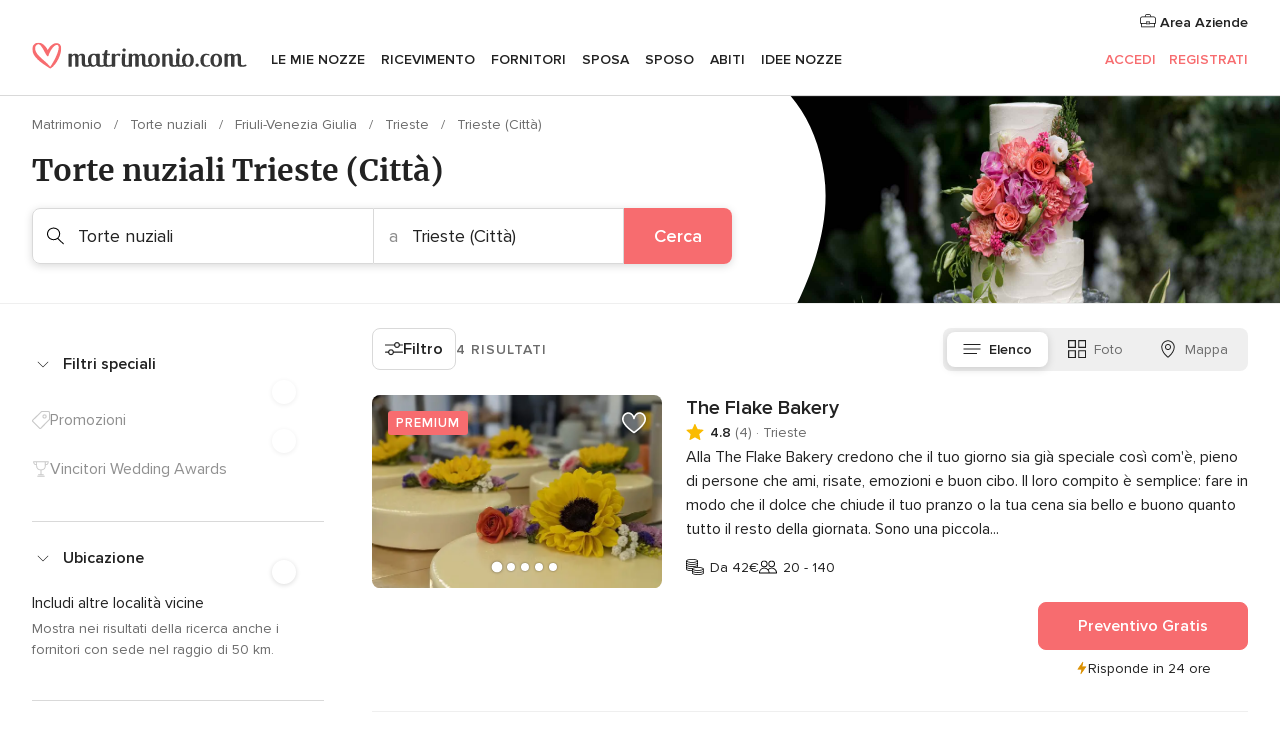

--- FILE ---
content_type: text/html; charset=UTF-8
request_url: https://www.matrimonio.com/torte-nuziali/trieste/trieste
body_size: 34416
content:
<!DOCTYPE html>
<html lang="it-IT" prefix="og: http://ogp.me/ns#">
<head>
<meta http-equiv="Content-Type" content="text/html; charset=utf-8">
<title>Le 10 migliori torte nuziali a Trieste (Città)</title>
<meta name="description" content="Guida alle aziende fornitrici di torte nuziali Trieste (Città): le più dolci creazioni per le tue nozze. Consulta i prezzi e le offerte delle torte nuziali, cupcake, candy bar, dolci e pasticcini.">
<meta name="keywords" content="Torte nuziali Trieste (Città), Torte nuziali a Trieste (Città), Torte nuziali matrimonio Trieste (Città), Torte nuziali nozze Trieste (Città)">
<meta name="robots" content="all">
<meta name="distribution" content="global">
<meta name="rating" content="general">
<meta name="pbdate" content="11:35:47 17/01/2026">
<link rel="canonical" href="https://www.matrimonio.com/torte-nuziali/trieste/trieste">
<link rel="alternate" href="android-app://com.matrimonio.launcher/matrimoniocom/m.matrimonio.com/torte-nuziali/trieste/trieste">
<meta name="viewport" content="width=device-width, initial-scale=1.0">
<meta name="apple-custom-itunes-app" content="app-id=606939610">
<meta name="apple-itunes-app" content="app-id=606939610, app-argument=https://app.appsflyer.com/id606939610?pid=WP-iOS-IT&c=WP-IT-LANDINGS&s=it">
<meta name="google-play-app" content="app-id=com.matrimonio.launcher">
<link rel="shortcut icon" href="https://www.matrimonio.com/mobile/assets/img/favicon/favicon.png">
<meta property="fb:pages" content="125509577464592" />
<meta property="fb:app_id" content="111914015519513" />
<meta property="og:type" content="website" />
<meta property="og:title" content="Trova tutto ciò che cerchi per il tuo matrimonio" />
<meta property="og:description" content="Sappiamo l&apos;importanza che ha per te il tuo matrimonio e vogliamo aiutarti a organizzarlo per fare in modo che sia il giorno più felice della tua vita." />
<meta property="og:image" content="https://cdn1.matrimonio.com/assets/img/directory/headings/bg_directory-hero-tartas.jpg">
<meta property="og:image:secure_url" content="https://cdn1.matrimonio.com/assets/img/directory/headings/bg_directory-hero-tartas.jpg">
<meta property="og:image:alt" content="Trova tutto ciò che cerchi per il tuo matrimonio">
<meta property="og:url" content="https://www.matrimonio.com/torte-nuziali/trieste/trieste" />
<meta name="twitter:card" content="summary_large_image" />
<link rel="stylesheet" href="https://www.matrimonio.com/builds/desktop/css/symfnw-IT73-1-20260115-016_www_m_/WebBundleResponsiveMarketplaceListingBodas.css">
<script>
var internalTrackingService = internalTrackingService || {
triggerSubmit : function() {},
triggerAbandon : function() {},
loaded : false
};
</script>
<script type="text/javascript">
function getCookie (name) {var b = document.cookie.match('(^|;)\\s*' + name + '\\s*=\\s*([^;]+)'); return b ? unescape(b.pop()) : null}
function overrideOneTrustGeo () {
const otgeoCookie = getCookie('otgeo') || '';
const regexp = /^([A-Za-z]+)(?:,([A-Za-z]+))?$/g;
const matches = [...otgeoCookie.matchAll(regexp)][0];
if (matches) {
const countryCode = matches[1];
const stateCode = matches[2];
const geolocationResponse = {
countryCode
};
if (stateCode) {
geolocationResponse.stateCode = stateCode;
}
return {
geolocationResponse
};
}
}
var OneTrust = overrideOneTrustGeo() || undefined;
</script>
<span class="ot-sdk-show-settings" style="display: none"></span>
<script src="https://cdn.cookielaw.org/scripttemplates/otSDKStub.js" data-language="it-IT" data-domain-script="6fcce6c3-f1fd-40b8-b4a4-105dc471be5a" data-ignore-ga='true' defer></script>
<script>var isCountryCookiesActiveByDefault=false,CONSENT_ANALYTICS_GROUP="C0002",CONSENT_PERSONALIZATION_GROUP="C0003",CONSENT_TARGETED_ADVERTISING_GROUP="C0004",CONSENT_SOCIAL_MEDIA_GROUP="C0005",cookieConsentContent='',hideCookieConsentLayer= '', OptanonAlertBoxClosed='';hideCookieConsentLayer=getCookie('hideCookieConsentLayer');OptanonAlertBoxClosed=getCookie('OptanonAlertBoxClosed');if(hideCookieConsentLayer==="1"||Boolean(OptanonAlertBoxClosed)){cookieConsentContent=queryStringToJSON(getCookie('OptanonConsent')||'');}function getCookie(e){var o=document.cookie.match("(^|;)\\s*"+e+"\\s*=\\s*([^;]+)");return o?unescape(o.pop()):null}function queryStringToJSON(e){var o=e.split("&"),t={};return o.forEach(function(e){e=e.split("="),t[e[0]]=decodeURIComponent(e[1]||"")}),JSON.parse(JSON.stringify(t))}function isCookieGroupAllowed(e){var o=cookieConsentContent.groups;if("string"!=typeof o){if(!isCountryCookiesActiveByDefault && e===CONSENT_ANALYTICS_GROUP && getCookie('hideCookieConsentLayer')==="1"){return true}return isCountryCookiesActiveByDefault;}for(var t=o.split(","),n=0;n<t.length;n++)if(t[n].indexOf(e,0)>=0)return"1"===t[n].split(":")[1];return!1}function userHasAcceptedTheCookies(){var e=document.getElementsByTagName("body")[0],o=document.createEvent("HTMLEvents");cookieConsentContent=queryStringToJSON(getCookie("OptanonConsent")||""),!0===isCookieGroupAllowed(CONSENT_ANALYTICS_GROUP)&&(o.initEvent("analyticsCookiesHasBeenAccepted",!0,!1),e.dispatchEvent(o)),!0===isCookieGroupAllowed(CONSENT_PERSONALIZATION_GROUP)&&(o.initEvent("personalizationCookiesHasBeenAccepted",!0,!1),e.dispatchEvent(o)),!0===isCookieGroupAllowed(CONSENT_TARGETED_ADVERTISING_GROUP)&&(o.initEvent("targetedAdvertisingCookiesHasBeenAccepted",!0,!1),e.dispatchEvent(o)),!0===isCookieGroupAllowed(CONSENT_SOCIAL_MEDIA_GROUP)&&(o.initEvent("socialMediaAdvertisingCookiesHasBeenAccepted",!0,!1),e.dispatchEvent(o))}</script>
<script>
document.getElementsByTagName('body')[0].addEventListener('oneTrustLoaded', function () {
if (OneTrust.GetDomainData()?.ConsentModel?.Name === 'notice only') {
const cookiePolicyLinkSelector = document.querySelectorAll('.ot-sdk-show-settings')
cookiePolicyLinkSelector.forEach((selector) => {
selector.style.display = 'none'
})
}
})
</script>
<script>
function CMP() {
var body = document.getElementsByTagName('body')[0];
var event = document.createEvent('HTMLEvents');
var callbackIAB = (tcData, success) => {
if (success && (tcData.eventStatus === 'tcloaded' || tcData.eventStatus === 'useractioncomplete')) {
window.__tcfapi('removeEventListener', 2, () => {
}, callbackIAB);
if ((typeof window.Optanon !== "undefined" &&
!window.Optanon.GetDomainData().IsIABEnabled) ||
(tcData.gdprApplies &&
typeof window.Optanon !== "undefined" &&
window.Optanon.GetDomainData().IsIABEnabled &&
getCookie('OptanonAlertBoxClosed'))) {
userHasAcceptedTheCookies();
}
if (isCookieGroupAllowed(CONSENT_ANALYTICS_GROUP) !== true) {
event.initEvent('analyticsCookiesHasBeenDenied', true, false);
body.dispatchEvent(event);
}
if (isCookieGroupAllowed(CONSENT_TARGETED_ADVERTISING_GROUP) !== true) {
event.initEvent('targetedAdvertisingCookiesHasBeenDenied', true, false);
body.dispatchEvent(event);
}
if (tcData.gdprApplies && typeof window.Optanon !== "undefined" && window.Optanon.GetDomainData().IsIABEnabled) {
event.initEvent('IABTcDataReady', true, false);
body.dispatchEvent(event);
} else {
event.initEvent('nonIABCountryDataReady', true, false);
body.dispatchEvent(event);
}
}
}
var cnt = 0;
var consentSetInterval = setInterval(function () {
cnt += 1;
if (cnt === 600) {
userHasAcceptedTheCookies();
clearInterval(consentSetInterval);
}
if (typeof window.Optanon !== "undefined" && !window.Optanon.GetDomainData().IsIABEnabled) {
clearInterval(consentSetInterval);
userHasAcceptedTheCookies();
event.initEvent('oneTrustLoaded', true, false);
body.dispatchEvent(event);
event.initEvent('nonIABCountryDataReady', true, false);
body.dispatchEvent(event);
}
if (typeof window.__tcfapi !== "undefined") {
event.initEvent('oneTrustLoaded', true, false);
body.dispatchEvent(event);
clearInterval(consentSetInterval);
window.__tcfapi('addEventListener', 2, callbackIAB);
}
});
}
function OptanonWrapper() {
CMP();
}
</script>
</head><body>
<script>
var gtagScript = function() { var s = document.createElement("script"), el = document.getElementsByTagName("script")[0]; s.defer = true;
s.src = "https://www.googletagmanager.com/gtag/js?id=G-S06FPGC3QV";
el.parentNode.insertBefore(s, el);}
window.dataLayer = window.dataLayer || [];
const analyticsGroupOpt = isCookieGroupAllowed(CONSENT_ANALYTICS_GROUP) === true;
const targetedAdsOpt = isCookieGroupAllowed(CONSENT_TARGETED_ADVERTISING_GROUP) === true;
const personalizationOpt = isCookieGroupAllowed(CONSENT_PERSONALIZATION_GROUP) === true;
window['gtag_enable_tcf_support'] = true;
document.getElementsByTagName('body')[0].addEventListener('oneTrustLoaded', function () {
gtagScript();
});
function gtag(){dataLayer.push(arguments);}
gtag('js', new Date());
gtag('consent', 'default', {
'analytics_storage': analyticsGroupOpt ? 'granted' : 'denied',
'ad_storage': targetedAdsOpt ? 'granted' : 'denied',
'ad_user_data': targetedAdsOpt ? 'granted' : 'denied',
'ad_user_personalization': targetedAdsOpt ? 'granted' : 'denied',
'functionality_storage': targetedAdsOpt ? 'granted' : 'denied',
'personalization_storage': personalizationOpt ? 'granted' : 'denied',
'security_storage': 'granted'
});
gtag('set', 'ads_data_redaction', !analyticsGroupOpt);
gtag('set', 'allow_ad_personalization_signals', analyticsGroupOpt);
gtag('set', 'allow_google_signals', analyticsGroupOpt);
gtag('set', 'allow_interest_groups', analyticsGroupOpt);
gtag('config', 'G-S06FPGC3QV', { groups: 'analytics', 'send_page_view': false });
gtag('config', 'AW-981308565', { groups: 'adwords' });
</script>

<div id="app-apps-download-banner" class="branch-banner-placeholder branchBannerPlaceholder"></div>

<a class="layoutSkipMain" href="#layoutMain">Vai ai contenuti principali</a>
<header class="layoutHeader">
<span class="layoutHeader__hamburger app-header-menu-toggle">
<i class="svgIcon app-svg-async svgIcon__list-menu "   data-name="_common/list-menu" data-svg="https://cdn1.matrimonio.com/assets/svg/optimized/_common/list-menu.svg" data-svg-lazyload="1"></i></span>
<a class="layoutHeader__logoAnchor app-analytics-event-click"
href="https://www.matrimonio.com/">
<img src="https://www.matrimonio.com/assets/img/logos/gen_logoHeader.svg"   alt="Matrimonio"  width="218" height="27"   >
</a>
<nav class="layoutHeader__nav app-header-nav">
<ul class="layoutNavMenu app-header-list">
<li class="layoutNavMenu__header">
<i class="svgIcon app-svg-async svgIcon__close layoutNavMenu__itemClose app-header-menu-toggle"   data-name="_common/close" data-svg="https://cdn1.matrimonio.com/assets/svg/optimized/_common/close.svg" data-svg-lazyload="1"></i>        </li>
<li class="layoutNavMenu__item app-header-menu-item-openSection layoutNavMenu__item--my_wedding ">
<a href="https://www.matrimonio.com/wedding-organizer"
class="layoutNavMenu__anchor app-header-menu-itemAnchor app-analytics-track-event-click "
data-tracking-section="header" data-tracking-category="Navigation" data-tracking-category-authed="1"
data-tracking-dt="tools"                >
Le mie nozze                </a>
<i class="svgIcon app-svg-async svgIcon__angleRightBlood layoutNavMenu__anchorArrow"   data-name="_common/angleRightBlood" data-svg="https://cdn1.matrimonio.com/assets/svg/optimized/_common/angleRightBlood.svg" data-svg-lazyload="1"></i>
<div class="layoutNavMenuTab app-header-menu-itemDropdown">
<div class="layoutNavMenuTab__layout">
<div class="layoutNavMenuTab__header">
<i class="svgIcon app-svg-async svgIcon__angleLeftBlood layoutNavMenuTab__icon app-header-menu-item-closeSection"   data-name="_common/angleLeftBlood" data-svg="https://cdn1.matrimonio.com/assets/svg/optimized/_common/angleLeftBlood.svg" data-svg-lazyload="1"></i>    <a class="layoutNavMenuTab__title" href="https://www.matrimonio.com/wedding-organizer">
Le mie nozze    </a>
<i class="svgIcon app-svg-async svgIcon__close layoutNavMenuTab__iconClose app-header-menu-toggle"   data-name="_common/close" data-svg="https://cdn1.matrimonio.com/assets/svg/optimized/_common/close.svg" data-svg-lazyload="1"></i></div>
<div class="layoutNavMenuTabMyWedding">
<div class="layoutNavMenuTabMyWeddingList">
<a class="layoutNavMenuTabMyWedding__title" href="https://www.matrimonio.com/wedding-organizer">
Il mio wedding organizer        </a>
<ul class="layoutNavMenuTabMyWeddingList__content ">
<li class="layoutNavMenuTabMyWeddingList__item layoutNavMenuTabMyWeddingList__item--viewAll">
<a href="https://www.matrimonio.com/wedding-organizer">Visualizza tutto</a>
</li>
<li class="layoutNavMenuTabMyWeddingList__item "
>
<a href="https://www.matrimonio.com/agenda-matrimonio">
<i class="svgIcon app-svg-async svgIcon__checklist layoutNavMenuTabMyWeddingList__itemIcon"   data-name="tools/categories/checklist" data-svg="https://cdn1.matrimonio.com/assets/svg/optimized/tools/categories/checklist.svg" data-svg-lazyload="1"></i>                        Agenda                    </a>
</li>
<li class="layoutNavMenuTabMyWeddingList__item "
>
<a href="https://www.matrimonio.com/lista-invitati-matrimonio">
<i class="svgIcon app-svg-async svgIcon__guests layoutNavMenuTabMyWeddingList__itemIcon"   data-name="tools/categories/guests" data-svg="https://cdn1.matrimonio.com/assets/svg/optimized/tools/categories/guests.svg" data-svg-lazyload="1"></i>                        Invitati                    </a>
</li>
<li class="layoutNavMenuTabMyWeddingList__item "
>
<a href="https://www.matrimonio.com/gestione-tavoli-matrimonio">
<i class="svgIcon app-svg-async svgIcon__tables layoutNavMenuTabMyWeddingList__itemIcon"   data-name="tools/categories/tables" data-svg="https://cdn1.matrimonio.com/assets/svg/optimized/tools/categories/tables.svg" data-svg-lazyload="1"></i>                        Tavoli                    </a>
</li>
<li class="layoutNavMenuTabMyWeddingList__item "
>
<a href="https://www.matrimonio.com/budgeter-matrimonio">
<i class="svgIcon app-svg-async svgIcon__budget layoutNavMenuTabMyWeddingList__itemIcon"   data-name="tools/categories/budget" data-svg="https://cdn1.matrimonio.com/assets/svg/optimized/tools/categories/budget.svg" data-svg-lazyload="1"></i>                        Budgeter                    </a>
</li>
<li class="layoutNavMenuTabMyWeddingList__item "
>
<a href="https://www.matrimonio.com/miei-fornitori-matrimonio">
<i class="svgIcon app-svg-async svgIcon__vendors layoutNavMenuTabMyWeddingList__itemIcon"   data-name="tools/categories/vendors" data-svg="https://cdn1.matrimonio.com/assets/svg/optimized/tools/categories/vendors.svg" data-svg-lazyload="1"></i>                        Fornitori                    </a>
</li>
<li class="layoutNavMenuTabMyWeddingList__item "
>
<a href="https://www.matrimonio.com/miei-abiti-sposa">
<i class="svgIcon app-svg-async svgIcon__dresses layoutNavMenuTabMyWeddingList__itemIcon"   data-name="tools/categories/dresses" data-svg="https://cdn1.matrimonio.com/assets/svg/optimized/tools/categories/dresses.svg" data-svg-lazyload="1"></i>                        Abiti                    </a>
</li>
<li class="layoutNavMenuTabMyWeddingList__item "
>
<a href="https://www.matrimonio.com/website/index.php?actionReferrer=8">
<i class="svgIcon app-svg-async svgIcon__website layoutNavMenuTabMyWeddingList__itemIcon"   data-name="tools/categories/website" data-svg="https://cdn1.matrimonio.com/assets/svg/optimized/tools/categories/website.svg" data-svg-lazyload="1"></i>                        Wedding Site                    </a>
</li>
<li class="layoutNavMenuTabMyWeddingList__item app-analytics-track-event-click"
data-tracking-category="Navigation"
data-tracking-section="header_venues"
data-tracking-dt="contest"
>
<a href="https://www.matrimonio.com/sorteggio">
<i class="svgIcon app-svg-async svgIcon__contest layoutNavMenuTabMyWeddingList__itemIcon"   data-name="tools/categories/contest" data-svg="https://cdn1.matrimonio.com/assets/svg/optimized/tools/categories/contest.svg" data-svg-lazyload="1"></i>                        Concorso                    </a>
</li>
</ul>
</div>
<div class="layoutNavMenuTabMyWeddingBanners">
<div class="layoutNavMenuBannerBox app-header-menu-banner app-link "
data-href="https://www.matrimonio.com/app-matrimonio"
>
<div class="layoutNavMenuBannerBox__content">
<p class="layoutNavMenuBannerBox__title">Scarica l'app</p>
<span class="layoutNavMenuBannerBox__subtitle">Organizza il tuo matrimonio quando e dove vuoi</span>
</div>
<img data-src="https://www.matrimonio.com/assets/img/logos/square-icon.svg"  class="lazyload layoutNavMenuBannerBox__icon" alt="Icona app"  width="60" height="60"  >
</div>
<div class="layoutNavMenuBannerBox app-header-menu-banner app-link "
data-href="https://www.matrimonio.com/album-matrimonio-wedshoots"
>
<div class="layoutNavMenuBannerBox__content">
<a class="layoutNavMenuBannerBox__title" href="https://www.matrimonio.com/album-matrimonio-wedshoots">Wedshoots</a>
<span class="layoutNavMenuBannerBox__subtitle">Tutte le foto dei tuoi invitati in un solo album</span>
</div>
<img data-src="https://www.matrimonio.com/assets/img/wedshoots/ico_wedshoots.svg"  class="lazyload layoutNavMenuBannerBox__icon" alt="Icona Wedshoots"  width="60" height="60"  >
</div>
</div>
</div>    </div>
</div>
</li>
<li class="layoutNavMenu__item app-header-menu-item-openSection layoutNavMenu__item--venues ">
<a href="https://www.matrimonio.com/ricevimento"
class="layoutNavMenu__anchor app-header-menu-itemAnchor app-analytics-track-event-click "
data-tracking-section="header" data-tracking-category="Navigation" data-tracking-category-authed="1"
data-tracking-dt="venues"                >
Ricevimento                </a>
<i class="svgIcon app-svg-async svgIcon__angleRightBlood layoutNavMenu__anchorArrow"   data-name="_common/angleRightBlood" data-svg="https://cdn1.matrimonio.com/assets/svg/optimized/_common/angleRightBlood.svg" data-svg-lazyload="1"></i>
<div class="layoutNavMenuTab app-header-menu-itemDropdown">
<div class="layoutNavMenuTab__layout">
<div class="layoutNavMenuTab__header">
<i class="svgIcon app-svg-async svgIcon__angleLeftBlood layoutNavMenuTab__icon app-header-menu-item-closeSection"   data-name="_common/angleLeftBlood" data-svg="https://cdn1.matrimonio.com/assets/svg/optimized/_common/angleLeftBlood.svg" data-svg-lazyload="1"></i>    <a class="layoutNavMenuTab__title" href="https://www.matrimonio.com/ricevimento">
Ricevimento    </a>
<i class="svgIcon app-svg-async svgIcon__close layoutNavMenuTab__iconClose app-header-menu-toggle"   data-name="_common/close" data-svg="https://cdn1.matrimonio.com/assets/svg/optimized/_common/close.svg" data-svg-lazyload="1"></i></div>
<div class="layoutNavMenuTabVenues">
<div class="layoutNavMenuTabVenues__categories">
<div class="layoutNavMenuTabVenuesList">
<a class="layoutNavMenuTabVenues__title"
href="https://www.matrimonio.com/ricevimento">
Ricevimento            </a>
<ul class="layoutNavMenuTabVenuesList__content">
<li class="layoutNavMenuTabVenuesList__item layoutNavMenuTabVenuesList__item--viewAll">
<a href="https://www.matrimonio.com/ricevimento">Visualizza tutto</a>
</li>
<li class="layoutNavMenuTabVenuesList__item">
<a href="https://www.matrimonio.com/ville-matrimoni">
Ville matrimoni                        </a>
</li>
<li class="layoutNavMenuTabVenuesList__item">
<a href="https://www.matrimonio.com/agriturismo-ricevimenti">
Agriturismo ricevimenti                        </a>
</li>
<li class="layoutNavMenuTabVenuesList__item">
<a href="https://www.matrimonio.com/hotel-ricevimenti">
Hotel ricevimenti                        </a>
</li>
<li class="layoutNavMenuTabVenuesList__item">
<a href="https://www.matrimonio.com/ristoranti-ricevimenti">
Ristoranti ricevimenti                        </a>
</li>
<li class="layoutNavMenuTabVenuesList__item">
<a href="https://www.matrimonio.com/sala-ricevimenti">
Sala ricevimenti                        </a>
</li>
<li class="layoutNavMenuTabVenuesList__item">
<a href="https://www.matrimonio.com/catering-matrimoni">
Catering matrimoni                        </a>
</li>
<li class="layoutNavMenuTabVenuesList__item">
<a href="https://www.matrimonio.com/castelli-matrimoni">
Castelli matrimoni                        </a>
</li>
<li class="layoutNavMenuTabVenuesList__item">
<a href="https://www.matrimonio.com/matrimoni-in-spiaggia">
Matrimoni in spiaggia                        </a>
</li>
<li class="layoutNavMenuTabVenuesList__item">
<a href="https://www.matrimonio.com/location-matrimoni">
Location matrimoni                        </a>
</li>
<li class="layoutNavMenuTabVenuesList__item layoutNavMenuTabVenuesList__item--highlight">
<a href="https://www.matrimonio.com/promozioni/ricevimento">
Promozioni                        </a>
</li>
</ul>
</div>
</div>
<div class="layoutNavMenuTabVenuesBanners">
<div class="layoutNavMenuBannerBox app-header-menu-banner app-link app-analytics-track-event-click"
data-href="https://www.matrimonio.com/destination-wedding"
data-tracking-section=header_venues                      data-tracking-category=Navigation                      data-tracking-dt=destination_weddings         >
<div class="layoutNavMenuBannerBox__content">
<p class="layoutNavMenuBannerBox__title">Destination Weddings</p>
<span class="layoutNavMenuBannerBox__subtitle">Il tuo matrimonio da sogno all'estero.</span>
</div>
<img class="svgIcon svgIcon__plane_destination layoutNavMenuBannerBox__icon lazyload" data-src="https://cdn1.matrimonio.com/assets/svg/original/illustration/plane_destination.svg"  alt="illustration plane destination" width="56" height="56" >    </div>
<div class="layoutNavMenuBannerBox app-header-menu-banner app-link app-analytics-track-event-click"
data-href="https://www.matrimonio.com/sorteggio"
data-tracking-section=header_venues                      data-tracking-category=Navigation                      data-tracking-dt=contest         >
<div class="layoutNavMenuBannerBox__content">
<p class="layoutNavMenuBannerBox__title">Vinci 5.000&euro;</p>
<span class="layoutNavMenuBannerBox__subtitle">Partecipa alla 155ª edizione del concorso di Matrimonio.com</span>
</div>
<img class="svgIcon svgIcon__stars layoutNavMenuBannerBox__icon lazyload" data-src="https://cdn1.matrimonio.com/assets/svg/original/illustration/stars.svg"  alt="illustration stars" width="56" height="56" >    </div>
</div>
</div>
</div>
</div>
</li>
<li class="layoutNavMenu__item app-header-menu-item-openSection layoutNavMenu__item--vendors ">
<a href="https://www.matrimonio.com/fornitori"
class="layoutNavMenu__anchor app-header-menu-itemAnchor app-analytics-track-event-click "
data-tracking-section="header" data-tracking-category="Navigation" data-tracking-category-authed="1"
data-tracking-dt="vendors"                >
Fornitori                </a>
<i class="svgIcon app-svg-async svgIcon__angleRightBlood layoutNavMenu__anchorArrow"   data-name="_common/angleRightBlood" data-svg="https://cdn1.matrimonio.com/assets/svg/optimized/_common/angleRightBlood.svg" data-svg-lazyload="1"></i>
<div class="layoutNavMenuTab app-header-menu-itemDropdown">
<div class="layoutNavMenuTab__layout">
<div class="layoutNavMenuTab__header">
<i class="svgIcon app-svg-async svgIcon__angleLeftBlood layoutNavMenuTab__icon app-header-menu-item-closeSection"   data-name="_common/angleLeftBlood" data-svg="https://cdn1.matrimonio.com/assets/svg/optimized/_common/angleLeftBlood.svg" data-svg-lazyload="1"></i>    <a class="layoutNavMenuTab__title" href="https://www.matrimonio.com/fornitori">
Fornitori    </a>
<i class="svgIcon app-svg-async svgIcon__close layoutNavMenuTab__iconClose app-header-menu-toggle"   data-name="_common/close" data-svg="https://cdn1.matrimonio.com/assets/svg/optimized/_common/close.svg" data-svg-lazyload="1"></i></div>
<div class="layoutNavMenuTabVendors">
<div class="layoutNavMenuTabVendors__content layoutNavMenuTabVendors__contentBig">
<div class="layoutNavMenuTabVendorsList">
<a class="layoutNavMenuTabVendors__title" href="https://www.matrimonio.com/fornitori">
Trova i fornitori per le tue nozze            </a>
<ul class="layoutNavMenuTabVendorsList__content">
<li class="layoutNavMenuTabVendorsList__item layoutNavMenuTabVendorsList__item--viewAll">
<a href="https://www.matrimonio.com/fornitori">Visualizza tutto</a>
</li>
<li class="layoutNavMenuTabVendorsList__item">
<i class="svgIcon app-svg-async svgIcon__categPhoto layoutNavMenuTabVendorsList__itemIcon"   data-name="vendors/categories/categPhoto" data-svg="https://cdn1.matrimonio.com/assets/svg/optimized/vendors/categories/categPhoto.svg" data-svg-lazyload="1"></i>                        <a href="https://www.matrimonio.com/fotografo-matrimonio">
Fotografo matrimonio                        </a>
</li>
<li class="layoutNavMenuTabVendorsList__item">
<i class="svgIcon app-svg-async svgIcon__categVideo layoutNavMenuTabVendorsList__itemIcon"   data-name="vendors/categories/categVideo" data-svg="https://cdn1.matrimonio.com/assets/svg/optimized/vendors/categories/categVideo.svg" data-svg-lazyload="1"></i>                        <a href="https://www.matrimonio.com/video-matrimonio">
Video Matrimonio                        </a>
</li>
<li class="layoutNavMenuTabVendorsList__item">
<i class="svgIcon app-svg-async svgIcon__categMusic layoutNavMenuTabVendorsList__itemIcon"   data-name="vendors/categories/categMusic" data-svg="https://cdn1.matrimonio.com/assets/svg/optimized/vendors/categories/categMusic.svg" data-svg-lazyload="1"></i>                        <a href="https://www.matrimonio.com/musica-matrimonio">
Musica matrimonio                        </a>
</li>
<li class="layoutNavMenuTabVendorsList__item">
<i class="svgIcon app-svg-async svgIcon__categRental layoutNavMenuTabVendorsList__itemIcon"   data-name="vendors/categories/categRental" data-svg="https://cdn1.matrimonio.com/assets/svg/optimized/vendors/categories/categRental.svg" data-svg-lazyload="1"></i>                        <a href="https://www.matrimonio.com/auto-matrimonio">
Auto matrimonio                        </a>
</li>
<li class="layoutNavMenuTabVendorsList__item">
<i class="svgIcon app-svg-async svgIcon__categTransport layoutNavMenuTabVendorsList__itemIcon"   data-name="vendors/categories/categTransport" data-svg="https://cdn1.matrimonio.com/assets/svg/optimized/vendors/categories/categTransport.svg" data-svg-lazyload="1"></i>                        <a href="https://www.matrimonio.com/noleggio-autobus">
Noleggio autobus                        </a>
</li>
<li class="layoutNavMenuTabVendorsList__item">
<i class="svgIcon app-svg-async svgIcon__categFlower layoutNavMenuTabVendorsList__itemIcon"   data-name="vendors/categories/categFlower" data-svg="https://cdn1.matrimonio.com/assets/svg/optimized/vendors/categories/categFlower.svg" data-svg-lazyload="1"></i>                        <a href="https://www.matrimonio.com/fiori-matrimonio">
Fiori matrimonio                        </a>
</li>
<li class="layoutNavMenuTabVendorsList__item">
<i class="svgIcon app-svg-async svgIcon__categInvite layoutNavMenuTabVendorsList__itemIcon"   data-name="vendors/categories/categInvite" data-svg="https://cdn1.matrimonio.com/assets/svg/optimized/vendors/categories/categInvite.svg" data-svg-lazyload="1"></i>                        <a href="https://www.matrimonio.com/partecipazioni-nozze">
Partecipazioni nozze                        </a>
</li>
<li class="layoutNavMenuTabVendorsList__item">
<i class="svgIcon app-svg-async svgIcon__categGift layoutNavMenuTabVendorsList__itemIcon"   data-name="vendors/categories/categGift" data-svg="https://cdn1.matrimonio.com/assets/svg/optimized/vendors/categories/categGift.svg" data-svg-lazyload="1"></i>                        <a href="https://www.matrimonio.com/bomboniere">
Bomboniere                        </a>
</li>
</ul>
</div>
<div class="layoutNavMenuTabVendorsPremium">
<p class="layoutNavMenuTabVendorsPremium__subtitle">In evidenza</p>
<ul class="layoutNavMenuTabVendorsPremium__content">
<li class="layoutNavMenuTabVendorsPremium__item">
<div data-href="https://www.matrimonio.com/anfm" class="layoutNavMenuTabVendorsPremium__link link app-header-menu-premium-link app-link">
<img data-src="https://cdn1.matrimonio.com/assets/img/directory/gen_miniLogo-74.jpg"  class="lazyload layoutNavMenuTabVendorsPremium__image" alt="Fotografi garanzie ANFM"  width="50" height="50"  >
Fotografi garanzie ANFM                            </div>
</li>
</ul>
</div>
<div class="layoutNavMenuTabVendorsListOthers">
<p class="layoutNavMenuTabVendorsListOthers__subtitle">Altre categorie</p>
<ul class="layoutNavMenuTabVendorsListOthers__container">
<li class="layoutNavMenuTabVendorsListOthers__item">
<a href="https://www.matrimonio.com/noleggio-arredi">
Noleggio arredi                        </a>
</li>
<li class="layoutNavMenuTabVendorsListOthers__item">
<a href="https://www.matrimonio.com/noleggio-tensostrutture">
Noleggio tensostrutture                        </a>
</li>
<li class="layoutNavMenuTabVendorsListOthers__item">
<a href="https://www.matrimonio.com/animazione-matrimoni">
Animazione Matrimoni                        </a>
</li>
<li class="layoutNavMenuTabVendorsListOthers__item">
<a href="https://www.matrimonio.com/decorazioni-matrimonio">
Decorazioni matrimonio                        </a>
</li>
<li class="layoutNavMenuTabVendorsListOthers__item">
<a href="https://www.matrimonio.com/lista-di-nozze">
Lista di nozze                        </a>
</li>
<li class="layoutNavMenuTabVendorsListOthers__item">
<a href="https://www.matrimonio.com/wedding-planner">
Wedding planner                        </a>
</li>
<li class="layoutNavMenuTabVendorsListOthers__item">
<a href="https://www.matrimonio.com/noleggio-carrozze">
Noleggio carrozze                        </a>
</li>
<li class="layoutNavMenuTabVendorsListOthers__item">
<a href="https://www.matrimonio.com/viaggio-di-nozze">
Viaggio di nozze                        </a>
</li>
<li class="layoutNavMenuTabVendorsListOthers__item">
<a href="https://www.matrimonio.com/proposte-originali">
Proposte originali                        </a>
</li>
<li class="layoutNavMenuTabVendorsListOthers__item">
<a href="https://www.matrimonio.com/torte-nuziali">
Torte nuziali                        </a>
</li>
<li class="layoutNavMenuTabVendorsListOthers__item">
<a href="https://www.matrimonio.com/photo-booth">
Photo booth                        </a>
</li>
<li class="layoutNavMenuTabVendorsListOthers__deals">
<a href="https://www.matrimonio.com/promozioni/fornitori">
Promozioni                        </a>
</li>
</ul>
</div>
</div>
<div class="layoutNavMenuTabVendorsBanners hasPremium">
<div class="layoutNavMenuBannerBox app-header-menu-banner app-link app-analytics-track-event-click"
data-href="https://www.matrimonio.com/destination-wedding"
data-tracking-section=header_vendors                      data-tracking-category=Navigation                      data-tracking-dt=destination_weddings         >
<div class="layoutNavMenuBannerBox__content">
<p class="layoutNavMenuBannerBox__title">Destination Weddings</p>
<span class="layoutNavMenuBannerBox__subtitle">Il tuo matrimonio da sogno all'estero.</span>
</div>
<img class="svgIcon svgIcon__plane_destination layoutNavMenuBannerBox__icon lazyload" data-src="https://cdn1.matrimonio.com/assets/svg/original/illustration/plane_destination.svg"  alt="illustration plane destination" width="56" height="56" >    </div>
<div class="layoutNavMenuBannerBox app-header-menu-banner app-link app-analytics-track-event-click"
data-href="https://www.matrimonio.com/sorteggio"
data-tracking-section=header_vendors                      data-tracking-category=Navigation                      data-tracking-dt=contest         >
<div class="layoutNavMenuBannerBox__content">
<p class="layoutNavMenuBannerBox__title">Vinci 5.000&euro;</p>
<span class="layoutNavMenuBannerBox__subtitle">Partecipa alla 155ª edizione del concorso di Matrimonio.com</span>
</div>
<img class="svgIcon svgIcon__stars layoutNavMenuBannerBox__icon lazyload" data-src="https://cdn1.matrimonio.com/assets/svg/original/illustration/stars.svg"  alt="illustration stars" width="56" height="56" >    </div>
</div>
</div>    </div>
</div>
</li>
<li class="layoutNavMenu__item app-header-menu-item-openSection layoutNavMenu__item--brides ">
<a href="https://www.matrimonio.com/sposa"
class="layoutNavMenu__anchor app-header-menu-itemAnchor app-analytics-track-event-click "
data-tracking-section="header" data-tracking-category="Navigation" data-tracking-category-authed="1"
>
Sposa                </a>
<i class="svgIcon app-svg-async svgIcon__angleRightBlood layoutNavMenu__anchorArrow"   data-name="_common/angleRightBlood" data-svg="https://cdn1.matrimonio.com/assets/svg/optimized/_common/angleRightBlood.svg" data-svg-lazyload="1"></i>
<div class="layoutNavMenuTab app-header-menu-itemDropdown">
<div class="layoutNavMenuTab__layout">
<div class="layoutNavMenuTab__header">
<i class="svgIcon app-svg-async svgIcon__angleLeftBlood layoutNavMenuTab__icon app-header-menu-item-closeSection"   data-name="_common/angleLeftBlood" data-svg="https://cdn1.matrimonio.com/assets/svg/optimized/_common/angleLeftBlood.svg" data-svg-lazyload="1"></i>    <a class="layoutNavMenuTab__title" href="https://www.matrimonio.com/sposa">
Spose    </a>
<i class="svgIcon app-svg-async svgIcon__close layoutNavMenuTab__iconClose app-header-menu-toggle"   data-name="_common/close" data-svg="https://cdn1.matrimonio.com/assets/svg/optimized/_common/close.svg" data-svg-lazyload="1"></i></div>
<div class="layoutNavMenuTabBridesGrooms">
<div class="layoutNavMenuTabBridesGroomsList">
<a class="layoutNavMenuTabBridesGrooms__title" href="https://www.matrimonio.com/sposa">
Spose        </a>
<ul class="layoutNavMenuTabBridesGroomsList__content">
<li class="layoutNavMenuTabBridesGroomsList__item layoutNavMenuTabBridesGroomsList__item--viewAll">
<a href="https://www.matrimonio.com/sposa">Visualizza tutto</a>
</li>
<li class="layoutNavMenuTabBridesGroomsList__item">
<a href="https://www.matrimonio.com/abiti-da-sposa">
Abiti da sposa                    </a>
</li>
<li class="layoutNavMenuTabBridesGroomsList__item">
<a href="https://www.matrimonio.com/accessori-sposa">
Accessori sposa                    </a>
</li>
<li class="layoutNavMenuTabBridesGroomsList__item">
<a href="https://www.matrimonio.com/abiti-da-cerimonia">
Abiti da cerimonia                    </a>
</li>
<li class="layoutNavMenuTabBridesGroomsList__item">
<a href="https://www.matrimonio.com/acconciature-sposa">
Acconciature sposa                    </a>
</li>
<li class="layoutNavMenuTabBridesGroomsList__item">
<a href="https://www.matrimonio.com/trucco-sposa">
Trucco sposa                    </a>
</li>
<li class="layoutNavMenuTabBridesGroomsList__item">
<a href="https://www.matrimonio.com/trattamenti-estetici">
Trattamenti estetici                    </a>
</li>
<li class="layoutNavMenuTabBridesGroomsList__item">
<a href="https://www.matrimonio.com/gioielleria">
Gioielleria                    </a>
</li>
<li class="layoutNavMenuTabBridesGroomsList__item">
<a href="https://www.matrimonio.com/fedi-nuziali">
Fedi nuziali                    </a>
</li>
<li class="layoutNavMenuTabBridesGroomsList__item layoutNavMenuTabBridesGroomsList__item--highlight">
<a href="https://www.matrimonio.com/promozioni/sposa">
Promozioni                </a>
</li>
</ul>
</div>
<div class="layoutNavMenuTabBridesGroomsBanner">
<div class="layoutNavMenuBannerBox app-header-menu-banner app-link "
data-href="https://www.matrimonio.com/abiti-sposa"
>
<div class="layoutNavMenuBannerBox__content">
<p class="layoutNavMenuBannerBox__title">Catalogo abiti da sposa</p>
<span class="layoutNavMenuBannerBox__subtitle">Scegli il tuo e trovalo nei negozi della tua zona.</span>
</div>
<img class="svgIcon svgIcon__dress layoutNavMenuBannerBox__icon lazyload" data-src="https://cdn1.matrimonio.com/assets/svg/original/illustration/dress.svg"  alt="illustration dress" width="56" height="56" >    </div>
</div>
</div>    </div>
</div>
</li>
<li class="layoutNavMenu__item app-header-menu-item-openSection layoutNavMenu__item--grooms ">
<a href="https://www.matrimonio.com/sposo"
class="layoutNavMenu__anchor app-header-menu-itemAnchor app-analytics-track-event-click "
data-tracking-section="header" data-tracking-category="Navigation" data-tracking-category-authed="1"
>
Sposo                </a>
<i class="svgIcon app-svg-async svgIcon__angleRightBlood layoutNavMenu__anchorArrow"   data-name="_common/angleRightBlood" data-svg="https://cdn1.matrimonio.com/assets/svg/optimized/_common/angleRightBlood.svg" data-svg-lazyload="1"></i>
<div class="layoutNavMenuTab app-header-menu-itemDropdown">
<div class="layoutNavMenuTab__layout">
<div class="layoutNavMenuTab__header">
<i class="svgIcon app-svg-async svgIcon__angleLeftBlood layoutNavMenuTab__icon app-header-menu-item-closeSection"   data-name="_common/angleLeftBlood" data-svg="https://cdn1.matrimonio.com/assets/svg/optimized/_common/angleLeftBlood.svg" data-svg-lazyload="1"></i>    <a class="layoutNavMenuTab__title" href="https://www.matrimonio.com/sposo">
Sposi    </a>
<i class="svgIcon app-svg-async svgIcon__close layoutNavMenuTab__iconClose app-header-menu-toggle"   data-name="_common/close" data-svg="https://cdn1.matrimonio.com/assets/svg/optimized/_common/close.svg" data-svg-lazyload="1"></i></div>
<div class="layoutNavMenuTabBridesGrooms">
<div class="layoutNavMenuTabBridesGroomsList">
<a class="layoutNavMenuTabBridesGrooms__title" href="https://www.matrimonio.com/sposo">
Sposi        </a>
<ul class="layoutNavMenuTabBridesGroomsList__content">
<li class="layoutNavMenuTabBridesGroomsList__item layoutNavMenuTabBridesGroomsList__item--viewAll">
<a href="https://www.matrimonio.com/sposo">Visualizza tutto</a>
</li>
<li class="layoutNavMenuTabBridesGroomsList__item">
<a href="https://www.matrimonio.com/vestiti-sposo">
Vestiti sposo                    </a>
</li>
<li class="layoutNavMenuTabBridesGroomsList__item">
<a href="https://www.matrimonio.com/accessori-sposo">
Accessori sposo                    </a>
</li>
<li class="layoutNavMenuTabBridesGroomsList__item">
<a href="https://www.matrimonio.com/estetica-maschile">
Estetica maschile                    </a>
</li>
<li class="layoutNavMenuTabBridesGroomsList__item layoutNavMenuTabBridesGroomsList__item--highlight">
<a href="https://www.matrimonio.com/promozioni/sposo">
Promozioni                </a>
</li>
</ul>
</div>
<div class="layoutNavMenuTabBridesGroomsBanner">
<div class="layoutNavMenuBannerBox app-header-menu-banner app-link "
data-href="https://www.matrimonio.com/vestiti-da-sposo"
>
<div class="layoutNavMenuBannerBox__content">
<p class="layoutNavMenuBannerBox__title">Catalogo sposo</p>
<span class="layoutNavMenuBannerBox__subtitle">Scegli il tuo e trovalo nei negozi della tua zona.</span>
</div>
<img class="svgIcon svgIcon__bowtie_blue layoutNavMenuBannerBox__icon lazyload" data-src="https://cdn1.matrimonio.com/assets/svg/original/illustration/bowtie_blue.svg"  alt="illustration bowtie blue" width="56" height="56" >    </div>
</div>
</div>    </div>
</div>
</li>
<li class="layoutNavMenu__item app-header-menu-item-openSection layoutNavMenu__item--dresses ">
<a href="https://www.matrimonio.com/abiti-sposa"
class="layoutNavMenu__anchor app-header-menu-itemAnchor app-analytics-track-event-click "
data-tracking-section="header" data-tracking-category="Navigation" data-tracking-category-authed="1"
data-tracking-dt="dresses"                >
Abiti                </a>
<i class="svgIcon app-svg-async svgIcon__angleRightBlood layoutNavMenu__anchorArrow"   data-name="_common/angleRightBlood" data-svg="https://cdn1.matrimonio.com/assets/svg/optimized/_common/angleRightBlood.svg" data-svg-lazyload="1"></i>
<div class="layoutNavMenuTab app-header-menu-itemDropdown">
<div class="layoutNavMenuTab__layout">
<div class="layoutNavMenuTab__header">
<i class="svgIcon app-svg-async svgIcon__angleLeftBlood layoutNavMenuTab__icon app-header-menu-item-closeSection"   data-name="_common/angleLeftBlood" data-svg="https://cdn1.matrimonio.com/assets/svg/optimized/_common/angleLeftBlood.svg" data-svg-lazyload="1"></i>    <a class="layoutNavMenuTab__title" href="https://www.matrimonio.com/abiti-sposa">
Abiti    </a>
<i class="svgIcon app-svg-async svgIcon__close layoutNavMenuTab__iconClose app-header-menu-toggle"   data-name="_common/close" data-svg="https://cdn1.matrimonio.com/assets/svg/optimized/_common/close.svg" data-svg-lazyload="1"></i></div>
<div class="layoutNavMenuTabDresses">
<div class="layoutNavMenuTabDressesList">
<a class="layoutNavMenuTabDresses__title" href="https://www.matrimonio.com/abiti-sposa">
Tendenze moda nuziale        </a>
<ul class="layoutNavMenuTabDressesList__content">
<li class="layoutNavMenuTabDressesList__item layoutNavMenuTabDressesList__item--viewAll">
<a href="https://www.matrimonio.com/abiti-sposa">Visualizza tutto</a>
</li>
<li class="layoutNavMenuTabDressesList__item">
<a href="https://www.matrimonio.com/abiti-sposa" class="layoutNavMenuTabDressesList__Link">
<i class="svgIcon app-svg-async svgIcon__bride-dress layoutNavMenuTabDressesList__itemIcon"   data-name="dresses/categories/bride-dress" data-svg="https://cdn1.matrimonio.com/assets/svg/optimized/dresses/categories/bride-dress.svg" data-svg-lazyload="1"></i>                        Sposa                    </a>
</li>
<li class="layoutNavMenuTabDressesList__item">
<a href="https://www.matrimonio.com/vestiti-da-sposo" class="layoutNavMenuTabDressesList__Link">
<i class="svgIcon app-svg-async svgIcon__suit layoutNavMenuTabDressesList__itemIcon"   data-name="dresses/categories/suit" data-svg="https://cdn1.matrimonio.com/assets/svg/optimized/dresses/categories/suit.svg" data-svg-lazyload="1"></i>                        Sposo                    </a>
</li>
<li class="layoutNavMenuTabDressesList__item">
<a href="https://www.matrimonio.com/abiti-cerimonia" class="layoutNavMenuTabDressesList__Link">
<i class="svgIcon app-svg-async svgIcon__dress layoutNavMenuTabDressesList__itemIcon"   data-name="dresses/categories/dress" data-svg="https://cdn1.matrimonio.com/assets/svg/optimized/dresses/categories/dress.svg" data-svg-lazyload="1"></i>                        Cerimonia                    </a>
</li>
<li class="layoutNavMenuTabDressesList__item">
<a href="https://www.matrimonio.com/gioielli" class="layoutNavMenuTabDressesList__Link">
<i class="svgIcon app-svg-async svgIcon__diamond layoutNavMenuTabDressesList__itemIcon"   data-name="dresses/categories/diamond" data-svg="https://cdn1.matrimonio.com/assets/svg/optimized/dresses/categories/diamond.svg" data-svg-lazyload="1"></i>                        Gioielli                    </a>
</li>
<li class="layoutNavMenuTabDressesList__item">
<a href="https://www.matrimonio.com/accessori" class="layoutNavMenuTabDressesList__Link">
<i class="svgIcon app-svg-async svgIcon__handbag layoutNavMenuTabDressesList__itemIcon"   data-name="dresses/categories/handbag" data-svg="https://cdn1.matrimonio.com/assets/svg/optimized/dresses/categories/handbag.svg" data-svg-lazyload="1"></i>                        Accessori                    </a>
</li>
</ul>
</div>
<div class="layoutNavMenuTabDressesFeatured">
<p class="layoutNavMenuTabDresses__subtitle">Firme in evidenza</p>
<div class="layoutNavMenuTabDressesFeatured__content">
<a href="https://www.matrimonio.com/abiti-sposa/felicia-couture--d1297">
<figure class="layoutNavMenuTabDressesFeaturedItem">
<img data-src="https://cdn0.matrimonio.com/cat/abiti-sposa/felicia-couture/andree--mfvr1184085.jpg"  class="lazyload layoutNavMenuTabDressesFeaturedItem__image" alt="Felicia Couture"  width="290" height="406"  >
<figcaption class="layoutNavMenuTabDressesFeaturedItem__name">Felicia Couture</figcaption>
</figure>
</a>
<a href="https://www.matrimonio.com/abiti-sposa/justin-alexander-signature--d394">
<figure class="layoutNavMenuTabDressesFeaturedItem">
<img data-src="https://cdn0.matrimonio.com/cat/abiti-sposa/justin-alexander-signature/ambrosia--mfvr1190481.jpg"  class="lazyload layoutNavMenuTabDressesFeaturedItem__image" alt="Justin Alexander Signature"  width="290" height="406"  >
<figcaption class="layoutNavMenuTabDressesFeaturedItem__name">Justin Alexander Signature</figcaption>
</figure>
</a>
<a href="https://www.matrimonio.com/abiti-sposa/amelia-casablanca--d351">
<figure class="layoutNavMenuTabDressesFeaturedItem">
<img data-src="https://cdn0.matrimonio.com/cat/abiti-sposa/amelia-casablanca/2416--mfvr1159038.jpg"  class="lazyload layoutNavMenuTabDressesFeaturedItem__image" alt="Amelia Casablanca"  width="290" height="406"  >
<figcaption class="layoutNavMenuTabDressesFeaturedItem__name">Amelia Casablanca</figcaption>
</figure>
</a>
<a href="https://www.matrimonio.com/abiti-sposa/antonio-riva-milano--d429">
<figure class="layoutNavMenuTabDressesFeaturedItem">
<img data-src="https://cdn0.matrimonio.com/cat/abiti-sposa/antonio-riva-milano/soffio--mfvr1177751.jpg"  class="lazyload layoutNavMenuTabDressesFeaturedItem__image" alt="Antonio Riva Milano"  width="290" height="406"  >
<figcaption class="layoutNavMenuTabDressesFeaturedItem__name">Antonio Riva Milano</figcaption>
</figure>
</a>
<a href="https://www.matrimonio.com/abiti-sposa/alma-novia--d97">
<figure class="layoutNavMenuTabDressesFeaturedItem">
<img data-src="https://cdn0.matrimonio.com/cat/abiti-sposa/alma-novia/niced--mfvr1185817.jpg"  class="lazyload layoutNavMenuTabDressesFeaturedItem__image" alt="Alma Novia"  width="290" height="406"  >
<figcaption class="layoutNavMenuTabDressesFeaturedItem__name">Alma Novia</figcaption>
</figure>
</a>
</div>
</div>
</div>
</div>
</div>
</li>
<li class="layoutNavMenu__item app-header-menu-item-openSection layoutNavMenu__item--articles ">
<a href="https://www.matrimonio.com/articoli"
class="layoutNavMenu__anchor app-header-menu-itemAnchor app-analytics-track-event-click "
data-tracking-section="header" data-tracking-category="Navigation" data-tracking-category-authed="1"
data-tracking-dt="ideas"                >
Idee nozze                </a>
<i class="svgIcon app-svg-async svgIcon__angleRightBlood layoutNavMenu__anchorArrow"   data-name="_common/angleRightBlood" data-svg="https://cdn1.matrimonio.com/assets/svg/optimized/_common/angleRightBlood.svg" data-svg-lazyload="1"></i>
<div class="layoutNavMenuTab app-header-menu-itemDropdown">
<div class="layoutNavMenuTab__layout">
<div class="layoutNavMenuTab__header">
<i class="svgIcon app-svg-async svgIcon__angleLeftBlood layoutNavMenuTab__icon app-header-menu-item-closeSection"   data-name="_common/angleLeftBlood" data-svg="https://cdn1.matrimonio.com/assets/svg/optimized/_common/angleLeftBlood.svg" data-svg-lazyload="1"></i>    <a class="layoutNavMenuTab__title" href="https://www.matrimonio.com/articoli">
Idee nozze    </a>
<i class="svgIcon app-svg-async svgIcon__close layoutNavMenuTab__iconClose app-header-menu-toggle"   data-name="_common/close" data-svg="https://cdn1.matrimonio.com/assets/svg/optimized/_common/close.svg" data-svg-lazyload="1"></i></div>
<div class="layoutNavMenuTabArticles">
<div class="layoutNavMenuTabArticlesList">
<a class="layoutNavMenuTabArticles__title" href="https://www.matrimonio.com/articoli">
Ispirazione e consigli per il tuo matrimonio        </a>
<ul class="layoutNavMenuTabArticlesList__content">
<li class="layoutNavMenuTabArticlesList__item layoutNavMenuTabArticlesList__item--viewAll">
<a href="https://www.matrimonio.com/articoli">Visualizza tutto</a>
</li>
<li class="layoutNavMenuTabArticlesList__item">
<a href="https://www.matrimonio.com/articoli/prima-delle-nozze--t1">
Prima delle nozze                    </a>
</li>
<li class="layoutNavMenuTabArticlesList__item">
<a href="https://www.matrimonio.com/articoli/la-cerimonia--t2">
La cerimonia                    </a>
</li>
<li class="layoutNavMenuTabArticlesList__item">
<a href="https://www.matrimonio.com/articoli/il-ricevimento--t3">
Il ricevimento                    </a>
</li>
<li class="layoutNavMenuTabArticlesList__item">
<a href="https://www.matrimonio.com/articoli/i-servizi-per-il-tuo-matrimonio--t4">
I servizi per il tuo matrimonio                    </a>
</li>
<li class="layoutNavMenuTabArticlesList__item">
<a href="https://www.matrimonio.com/articoli/moda-nuziale--t5">
Moda nuziale                    </a>
</li>
<li class="layoutNavMenuTabArticlesList__item">
<a href="https://www.matrimonio.com/articoli/bellezza--t6">
Bellezza                    </a>
</li>
<li class="layoutNavMenuTabArticlesList__item">
<a href="https://www.matrimonio.com/articoli/luna-di-miele--t7">
Luna di miele                    </a>
</li>
<li class="layoutNavMenuTabArticlesList__item">
<a href="https://www.matrimonio.com/articoli/dopo-il-matrimonio--t8">
Dopo il matrimonio                    </a>
</li>
<li class="layoutNavMenuTabArticlesList__item">
<a href="https://www.matrimonio.com/articoli/fai-da-te--t62">
Fai da te                    </a>
</li>
<li class="layoutNavMenuTabArticlesList__item">
<a href="https://www.matrimonio.com/articoli/reportage-di-nozze--t63">
Reportage di nozze                    </a>
</li>
</ul>
</div>
<div class="layoutNavMenuTabArticlesBanners">
<div class="layoutNavMenuTabArticlesBannersItem app-header-menu-banner app-link"
data-href="https://www.matrimonio.com/racconto-matrimonio">
<figure class="layoutNavMenuTabArticlesBannersItem__figure">
<img data-src="https://www.matrimonio.com/assets/img/components/header/tabs/realweddings_banner.jpg" data-srcset="https://www.matrimonio.com/assets/img/components/header/tabs/realweddings_banner@2x.jpg 2x" class="lazyload layoutNavMenuTabArticlesBannersItem__image" alt="Real wedding"  width="304" height="90"  >
<figcaption class="layoutNavMenuTabArticlesBannersItem__content">
<a href="https://www.matrimonio.com/racconto-matrimonio"
title="Real wedding"
class="layoutNavMenuTabArticlesBannersItem__title">Real wedding</a>
<p class="layoutNavMenuTabArticlesBannersItem__description">
Ogni matrimonio è unico ed è il coronamento di una bella storia d'amore.            </p>
</figcaption>
</figure>
</div>
<div class="layoutNavMenuTabArticlesBannersItem app-header-menu-banner app-link"
data-href="https://www.matrimonio.com/luna-di-miele">
<figure class="layoutNavMenuTabArticlesBannersItem__figure">
<img data-src="https://www.matrimonio.com/assets/img/components/header/tabs/honeymoons_banner.jpg" data-srcset="https://www.matrimonio.com/assets/img/components/header/tabs/honeymoons_banner@2x.jpg 2x" class="lazyload layoutNavMenuTabArticlesBannersItem__image" alt="Luna di miele"  width="304" height="90"  >
<figcaption class="layoutNavMenuTabArticlesBannersItem__content">
<a href="https://www.matrimonio.com/luna-di-miele"
title="Luna di miele"
class="layoutNavMenuTabArticlesBannersItem__title">Luna di miele</a>
<p class="layoutNavMenuTabArticlesBannersItem__description">
Scopri le migliori destinazioni per una luna di miele da sogno.            </p>
</figcaption>
</figure>
</div>
</div>
</div>    </div>
</div>
</li>
<li class="layoutNavMenu__item app-header-menu-item-openSection layoutNavMenu__item--community ">
<a href="https://community.matrimonio.com/"
class="layoutNavMenu__anchor app-header-menu-itemAnchor app-analytics-track-event-click "
data-tracking-section="header" data-tracking-category="Navigation" data-tracking-category-authed="1"
data-tracking-dt="community"                >
Community                </a>
<i class="svgIcon app-svg-async svgIcon__angleRightBlood layoutNavMenu__anchorArrow"   data-name="_common/angleRightBlood" data-svg="https://cdn1.matrimonio.com/assets/svg/optimized/_common/angleRightBlood.svg" data-svg-lazyload="1"></i>
<div class="layoutNavMenuTab app-header-menu-itemDropdown">
<div class="layoutNavMenuTab__layout">
<div class="layoutNavMenuTab__header">
<i class="svgIcon app-svg-async svgIcon__angleLeftBlood layoutNavMenuTab__icon app-header-menu-item-closeSection"   data-name="_common/angleLeftBlood" data-svg="https://cdn1.matrimonio.com/assets/svg/optimized/_common/angleLeftBlood.svg" data-svg-lazyload="1"></i>    <a class="layoutNavMenuTab__title" href="https://community.matrimonio.com/">
Community    </a>
<i class="svgIcon app-svg-async svgIcon__close layoutNavMenuTab__iconClose app-header-menu-toggle"   data-name="_common/close" data-svg="https://cdn1.matrimonio.com/assets/svg/optimized/_common/close.svg" data-svg-lazyload="1"></i></div>
<div class="layoutNavMenuTabCommunity">
<div class="layoutNavMenuTabCommunityList">
<a class="layoutNavMenuTabCommunity__title" href="https://community.matrimonio.com/">
Gruppi per argomento        </a>
<ul class="layoutNavMenuTabCommunityList__content">
<li class="layoutNavMenuTabCommunityList__item layoutNavMenuTabCommunityList__item--viewAll">
<a href="https://community.matrimonio.com/">Visualizza tutto</a>
</li>
<li class="layoutNavMenuTabCommunityList__item">
<a href="https://community.matrimonio.com/community/organizzazione-matrimonio">
Organizzazione matrimonio                    </a>
</li>
<li class="layoutNavMenuTabCommunityList__item">
<a href="https://community.matrimonio.com/community/prima-delle-nozze">
Prima delle nozze                    </a>
</li>
<li class="layoutNavMenuTabCommunityList__item">
<a href="https://community.matrimonio.com/community/moda-nozze">
Moda nozze                    </a>
</li>
<li class="layoutNavMenuTabCommunityList__item">
<a href="https://community.matrimonio.com/community/ricevimento-di-nozze">
Ricevimento di nozze                    </a>
</li>
<li class="layoutNavMenuTabCommunityList__item">
<a href="https://community.matrimonio.com/community/fai-da-te">
Fai da te                    </a>
</li>
<li class="layoutNavMenuTabCommunityList__item">
<a href="https://community.matrimonio.com/community/matrimonio-com">
Matrimonio.com                    </a>
</li>
<li class="layoutNavMenuTabCommunityList__item">
<a href="https://community.matrimonio.com/community/luna-di-miele">
Luna di miele                    </a>
</li>
<li class="layoutNavMenuTabCommunityList__item">
<a href="https://community.matrimonio.com/community/salute-bellezza-e-dieta">
Salute, bellezza e dieta                    </a>
</li>
<li class="layoutNavMenuTabCommunityList__item">
<a href="https://community.matrimonio.com/community/ceremonia-nuziale">
Cerimonia nuziale                    </a>
</li>
<li class="layoutNavMenuTabCommunityList__item">
<a href="https://community.matrimonio.com/community/vivere-insieme">
Vita di coppia                    </a>
</li>
<li class="layoutNavMenuTabCommunityList__item">
<a href="https://community.matrimonio.com/community/neo-spose">
Just Married                    </a>
</li>
<li class="layoutNavMenuTabCommunityList__item">
<a href="https://community.matrimonio.com/community/future-mamme">
Future mamme                    </a>
</li>
<li class="layoutNavMenuTabCommunityList__item">
<a href="https://community.matrimonio.com/community/nozze-vip">
Nozze vip                    </a>
</li>
<li class="layoutNavMenuTabCommunityList__item">
<a href="https://community.matrimonio.com/community/test-di-nozze">
Test di nozze                    </a>
</li>
<li class="layoutNavMenuTabCommunityList__item">
<a href="https://community.matrimonio.com/community/concorso">
Concorso                    </a>
</li>
<li class="layoutNavMenuTabCommunityList__item">
<a href="https://community.matrimonio.com/community/assistenza">
Assistenza                    </a>
</li>
<li class="layoutNavMenuTabCommunityList__item">
<a href="https://community.matrimonio.com/community-provincia">
Gruppi per regione                    </a>
</li>
</ul>
</div>
<div class="layoutNavMenuTabCommunityLast">
<p class="layoutNavMenuTabCommunityLast__subtitle app-header-menu-community app-link"
role="link"
tabindex="0" data-href="https://community.matrimonio.com/">Tutte le notizie della Community</p>
<ul class="layoutNavMenuTabCommunityLast__list">
<li>
<a href="https://community.matrimonio.com/">
Post                    </a>
</li>
<li>
<a href="https://community.matrimonio.com/foto">
Foto                    </a>
</li>
<li>
<a href="https://community.matrimonio.com/video">
Video                    </a>
</li>
<li>
<a href="https://community.matrimonio.com/membri">
Utenti                    </a>
</li>
</ul>
</div>
</div>    </div>
</div>
</li>
<li class="layoutNavMenu__itemFooter layoutNavMenu__itemFooter--bordered app-analytics-track-event-click"
data-tracking-section="header"
data-tracking-category="Navigation"
data-tracking-dt="contest"
data-tracking-category-authed="1"
>
<a class="layoutNavMenu__anchorFooter" href="https://www.matrimonio.com/sorteggio">
<i class="svgIcon app-svg-async svgIcon__celebrate "   data-name="_common/celebrate" data-svg="https://cdn1.matrimonio.com/assets/svg/optimized/_common/celebrate.svg" data-svg-lazyload="1"></i>                    Concorso da 5.000 euro                </a>
</li>
<li class="layoutNavMenu__itemFooter">
<a class="layoutNavMenu__anchorFooter" rel="nofollow" href="https://wedshootsapp.onelink.me/2833772549?pid=WP-Android-IT&amp;c=WP-IT-MOBILE&amp;af_dp=wedshoots%3A%2F%2F">WedShoots</a>
</li>
<li class="layoutNavMenu__itemFooter">
<a class="layoutNavMenu__anchorFooter" rel="nofollow" href="https://matrimoniocom.onelink.me/Yu9p?pid=WP-Android-IT&amp;c=WP-IT-MOBILE&amp;af_dp=matrimoniocom%3A%2F%2F">Scarica l'app</a>
</li>
<li class="layoutNavMenu__itemFooter layoutNavMenu__itemFooter--bordered">
<a class="layoutNavMenu__anchorFooter" href="https://www.matrimonio.com/emp-Acceso.php" rel="nofollow">
Accesso aziende            </a>
</li>
</ul>
</nav>
<div class="layoutHeader__overlay app-header-menu-toggle app-header-menu-overlay"></div>
<div class="layoutHeader__authArea app-header-auth-area">
<a href="https://www.matrimonio.com/users-login.php" class="layoutHeader__authNoLoggedAreaMobile" title="Accesso utenti">
<i class="svgIcon app-svg-async svgIcon__user "   data-name="_common/user" data-svg="https://cdn1.matrimonio.com/assets/svg/optimized/_common/user.svg" data-svg-lazyload="1"></i>    </a>
<div class="layoutHeader__authNoLoggedArea app-header-auth-area">
<a class="layoutHeader__vendorAuth"
rel="nofollow"
href="https://www.matrimonio.com/emp-Acceso.php">
<i class="svgIcon app-svg-async svgIcon__briefcase layoutHeader__vendorAuthIcon"   data-name="vendors/briefcase" data-svg="https://cdn1.matrimonio.com/assets/svg/optimized/vendors/briefcase.svg" data-svg-lazyload="1"></i>    Area Aziende</a>
<ul class="layoutNavMenuAuth">
<li class="layoutNavMenuAuth__item">
<a href="https://www.matrimonio.com/users-login.php"
class="layoutNavMenuAuth__anchor">Accedi</a>
</li>
<li class="layoutNavMenuAuth__item">
<a href="https://www.matrimonio.com/users-signup.php"
class="layoutNavMenuAuth__anchor">Registrati</a>
</li>
</ul>    </div>
</div>
</header>
<main id="layoutMain" class="layoutMain">

<nav class="breadcrumb app-breadcrumb   breadcrumb--main ">
<ul class="breadcrumb__list">
<li>
<a  href="https://www.matrimonio.com/">
Matrimonio                    </a>
</li>
<li>
<a  href="https://www.matrimonio.com/torte-nuziali">
Torte nuziali                    </a>
</li>
<li>
<a  href="https://www.matrimonio.com/torte-nuziali/friuli-venezia-giulia">
Friuli-Venezia Giulia                    </a>
</li>
<li>
<a  href="https://www.matrimonio.com/torte-nuziali/trieste">
Trieste                    </a>
</li>
<li>
Trieste (Città)                            </li>
</ul>
</nav>
<article class="listing listing--listViewExperiment  app-listing">
<div class="app-features-container hidden"
data-multi-category-vendor-recommended=""
data-is-vendor-listing="1"
data-is-vendor-view-enabled="1"
data-is-lead-form-validation-enabled="0"
></div>
<style>
.listingHeading:before { background-image: url(/assets/svg/source/vendors/heading-mask.svg ), url( /assets/img/directory/headings/bg_directory-hero-tartas.jpg ) ;}
</style>
<header class="listingHeading app-heading
listingHeading__nearByListing">
<h1 class="listingHeading__title">Torte nuziali Trieste (Città)</h1>
<div class="listingHeading__searcher app-searcher-tracking">
<form class="searcherOpenModal app-searcher-modal suggestCategory         app-smart-searcher    "
method="get"
role="search"
action="https://www.matrimonio.com/busc.php">
<input type="hidden" name="id_grupo" value="2">
<input type="hidden" name="id_sector" value="48">
<input type="hidden" name="id_region" value="6">
<input type="hidden" name="id_provincia" value="535">
<input type="hidden" name="id_poblacion" value="44150">
<input type="hidden" name="id_geozona" value="">
<input type="hidden" name="geoloc" value="0">
<input type="hidden" name="lat">
<input type="hidden" name="long">
<input type="hidden" name="isBrowseByImagesEnabled" value="">
<input type="hidden" name="keyword" value="">
<input type="hidden" name="faqs[]" value="">
<input type="hidden" name="capacityRange[]" value="">
<i class="svgIcon app-svg-async svgIcon__search searcherOpenModal__icon"   data-name="_common/search" data-svg="https://cdn1.matrimonio.com/assets/svg/optimized/_common/search.svg" data-svg-lazyload="1"></i>        <div class="searcherOpenModal__inputsContainer app-searcher-inputs-container">
<div class="searcherOpenModal__category app-filter-searcher-input">
<input type="hidden"
name="txtStrSearch"
value="Torte nuziali"
data-last-value="Torte nuziali"
/>
<span class="searcherOpenModal__input  app-searcher-category-input-tracking app-searcher-category-input"
data-last-value="Torte nuziali"
>Torte nuziali</span>
</div>
<div class="searcherOpenModal__location app-searcher-location-input">
<input type="hidden"
name="txtLocSearch"
data-last-value="Trieste (Città)"
value="Trieste (Città)"
/>
<span class="searcherOpenModal__input  app-searcher-location-input-tracking" data-last-value="Trieste (Città)">
Trieste (Città)            </span>
</div>
</div>
</form>                <form class="searcher app-searcher suggestCategory
app-smart-searcher     app-searcher-simplification"
method="get"
role="search"
action="https://www.matrimonio.com/busc.php">
<input type="hidden" name="id_grupo" value="2">
<input type="hidden" name="id_sector" value="48">
<input type="hidden" name="id_region" value="6">
<input type="hidden" name="id_provincia" value="535">
<input type="hidden" name="id_poblacion" value="44150">
<input type="hidden" name="id_geozona" value="">
<input type="hidden" name="geoloc" value="0">
<input type="hidden" name="latitude">
<input type="hidden" name="longitude">
<input type="hidden" name="isBrowseByImagesEnabled" value="">
<input type="hidden" name="keyword" value="">
<input type="hidden" name="faqs[]" value="">
<input type="hidden" name="capacityRange[]" value="">
<div class="searcher__category app-filter-searcher-field ">
<i class="svgIcon app-svg-async svgIcon__search searcher__categoryIcon"   data-name="_common/search" data-svg="https://cdn1.matrimonio.com/assets/svg/optimized/_common/search.svg" data-svg-lazyload="1"></i>                        <input class="searcher__input app-filter-searcher-input app-searcher-category-input-tracking app-searcher-category-input"
type="text"
value="Torte nuziali"
name="txtStrSearch"
data-last-value="Torte nuziali"
data-placeholder-default="Nome o categoria del fornitore"
data-placeholder-focused="Nome o categoria del fornitore"
aria-label="Nome o categoria del fornitore"
placeholder="Nome o categoria del fornitore"
autocomplete="off">
<span class="searcher__categoryReset app-searcher-reset-category">
<i class="svgIcon app-svg-async svgIcon__close searcher__categoryResetIcon"   data-name="_common/close" data-svg="https://cdn1.matrimonio.com/assets/svg/optimized/_common/close.svg" data-svg-lazyload="1"></i>            </span>
<div class="searcher__placeholder app-filter-searcher-list"></div>
</div>
<div class="searcher__location show-searcher-reset">
<span class="searcher__locationFixedText">a</span>
<input class="searcher__input app-searcher-location-input app-searcher-location-input-tracking"
type="text"
data-last-value="Trieste (Città)"
data-placeholder-default="Dove"
placeholder="Dove"
data-placeholder-focused="Dove"
aria-label="Dove"
value="Trieste (Città)"
name="txtLocSearch"
autocomplete="off">
<span data-href="https://www.matrimonio.com/busc.php?isClearGeo=1&id_grupo=2&id_sector=48" class="searcher__locationReset app-searcher-reset-location">
<i class="svgIcon app-svg-async svgIcon__close searcher__locationResetIcon"   data-name="_common/close" data-svg="https://cdn1.matrimonio.com/assets/svg/optimized/_common/close.svg" data-svg-lazyload="1"></i>            </span>
<span class="searcher__locationReset app-searcher-reset-location">
<i class="svgIcon app-svg-async svgIcon__close searcher__locationResetIcon"   data-name="_common/close" data-svg="https://cdn1.matrimonio.com/assets/svg/optimized/_common/close.svg" data-svg-lazyload="1"></i>        </span>
<div class="searcher__placeholder app-searcher-location-placeholder"></div>
</div>
<button type="submit" class="searcher__submit app-searcher-submit-tracking app-searcher-submit-button">
Cerca                </button>
</form>                    </div>
</header>
<div class="filterButtonBar app-listing-top-filters-bar-container"></div>
<aside class="sidebar app-vendor-listing-sidebar">
<div class="app-outdoor-space-banner-wrapper-aside outdoorBannerWrapperAside">

    <div class="app-outdoor-space-banner"></div>
        </div>
<section id="topbar-filters-menu" class="listingFilters app-listing-filters-wrapper listingFilters__list_view  " role="navigation">
<div class="listingFilters__content ">
<div class="listingFilters__contentHeader">
<span>Filtra</span>
<button class="app-filter-menu-close">
<i class="svgIcon app-svg-async svgIcon__close listingFilters__contentHeaderClose"   data-name="_common/close" data-svg="https://cdn1.matrimonio.com/assets/svg/optimized/_common/close.svg" data-svg-lazyload="1"></i>            </button>
</div>
<div class="listingFilters__contentBody app-listing-filters">
<div class="filterHistory">
</div>
<form class="app-listing-filter-form" name="frmSearchFilters" method="GET" action="https://www.matrimonio.com/search-filters.php" autocomplete="off">
<input type="hidden" name="id_grupo" value="2">
<input type="hidden" name="id_sector" value="48">
<input type="hidden" name="id_region" value="6">
<input type="hidden" name="id_provincia" value="535">
<input type="hidden" name="id_geozona" value="">
<input type="hidden" name="id_poblacion" value="44150">
<input type="hidden" name="distance" value="">
<input type="hidden" name="lat" value="">
<input type="hidden" name="long" value="">
<input type="hidden" name="showmode" value="list">
<input type="hidden" name="NumPage" value="1">
<input type="hidden" name="userSearch" value="1">
<input type="hidden" name="exclFields" value="">
<input type="hidden" name="txtStrSearch" value="">
<input type="hidden" name="keyword" value="">
<input type="hidden" name="isBroadSearch" value="">
<input type="hidden" name="showNearByListing" value="0">
<input type="hidden" name="isNearby" value="0">
<input type="hidden" name="isOrganicSearch" value="1">
<div class="filterOptions filterOptions--filterFeatured app-listing-filters-options" data-filter-name="filterFeatured">
<fieldset>
<div class="filterOptions__header app-listing-filters-collapse-button">
<button class="filterOptions__title"
aria-controls="app-filters-featured"
aria-expanded="true"
tabindex="0">
<i class="svgIcon app-svg-async svgIcon__angleDown filterOptions__icon"   data-name="_common/angleDown" data-svg="https://cdn1.matrimonio.com/assets/svg/optimized/_common/angleDown.svg" data-svg-lazyload="1"></i>                    <legend>Filtri speciali</legend>
</button>
<div class="filterOptions__count app-listing-filters-count"></div>
</div>
<div class="app-listing-filters-collapse-content">
<ul class="filterOptions__list app-filters-list" id="app-filters-featured">
<li class="filterOptions__item filterOptions__toggleSwitch app-filter-item disabled ">
<span class="filterOptions__toggleSwitch--label">
<i class="svgIcon app-svg-async svgIcon__promosTag "   data-name="vendors/promosTag" data-svg="https://cdn1.matrimonio.com/assets/svg/optimized/vendors/promosTag.svg" data-svg-lazyload="1"></i>                        Promozioni                    </span>
<div class="toggleSwitch app-toggle-switch  ">
<div for="hasDeals" class="toggleSwitch__item ">
<input
id="toggle hasDeals"
class="toggleSwitch__input app-toggle-switch-input app-listing-filter-featured app-listing-filter-featured-deals "
type="checkbox"
name="hasDeals"
value="1"
>
<span class="toggleSwitch__slide "></span>
<label for="toggle" class="toggleSwitch__label" data-enabled="Promozioni" data-disabled="Promozioni"></label>
</div>
</div>                </li>
<li class="filterOptions__item filterOptions__toggleSwitch app-filter-item disabled ">
<span class="filterOptions__toggleSwitch--label">
<i class="svgIcon app-svg-async svgIcon__weddingAwards-icon "   data-name="vendors/vendorsFacts/weddingAwards-icon" data-svg="https://cdn1.matrimonio.com/assets/svg/optimized/vendors/vendorsFacts/weddingAwards-icon.svg" data-svg-lazyload="1"></i>                                                    Vincitori Wedding Awards                                            </span>
<div class="toggleSwitch app-toggle-switch  ">
<div for="isAwardWinners" class="toggleSwitch__item ">
<input
id="toggle isAwardWinners"
class="toggleSwitch__input app-toggle-switch-input app-listing-filter-featured app-listing-filter-featured-awards "
type="checkbox"
name="isAwardWinners"
value="1"
>
<span class="toggleSwitch__slide "></span>
<label for="toggle" class="toggleSwitch__label" data-enabled="Vincitori Wedding Awards" data-disabled="Vincitori Wedding Awards"></label>
</div>
</div>                    </li>
</ul>
</div>
</fieldset>
</div>
<div class="filterOptions  filterOptions--location app-listing-filters-location app-listing-filters-options" data-filter-name="location">
<fieldset>
<div class="filterOptions__header app-listing-filters-collapse-button">
<button class="filterOptions__title"
aria-controls="app-filters-location"
aria-expanded="true"
tabindex="0">
<i class="svgIcon app-svg-async svgIcon__angleDown filterOptions__icon"   data-name="_common/angleDown" data-svg="https://cdn1.matrimonio.com/assets/svg/optimized/_common/angleDown.svg" data-svg-lazyload="1"></i>                <span id="app-filter-location-searcher-label">
Ubicazione                </span>
</button>
<div class="filterOptions__count app-listing-filters-count"></div>
</div>
<div class="app-listing-filters-collapse-content">
<div class="filterOptions__list" id="app-filters-location">
<div class="filterButtonBar filterButtonBar__nearBy filterButtonBar__nearBy--parity app-listing-filters-location-nearby app-filter-item  ">
<span class="filterButtonBar__nearBy--label ">
Includi altre località vicine    </span>
<div class="toggleSwitch app-toggle-switch  ">
<div for="showNearBy" class="toggleSwitch__item ">
<input
id="toggle showNearBy"
class="toggleSwitch__input app-toggle-switch-input app-listing-filter-nearBy "
type="checkbox"
name="showNearBy"
value="1"
>
<span class="toggleSwitch__slide "></span>
<label for="toggle" class="toggleSwitch__label" data-enabled="Includi altre località vicine" data-disabled="Includi altre località vicine"></label>
</div>
</div>    <span class="filterButtonBar__nearBy--info">
Mostra nei risultati della ricerca anche i fornitori con sede nel raggio di 50 km.    </span>
</div>                            </div>
</div>
</fieldset>
</div>
<div class="filterOptions app-listing-filter-faqs-tracking app-listing-filters-options app-tracking-faqs-filters" data-question-id="2217" data-filter-name="faq2217">
<fieldset>
<div class="filterOptions__header app-listing-filters-collapse-button">
<button class="filterOptions__title"
aria-controls="app-filters-faq2217"
aria-expanded="true"
tabindex="0">
<i class="svgIcon app-svg-async svgIcon__angleDown filterOptions__icon"   data-name="_common/angleDown" data-svg="https://cdn1.matrimonio.com/assets/svg/optimized/_common/angleDown.svg" data-svg-lazyload="1"></i>                <legend>Servizi</legend>
</button>
<div class="filterOptions__count app-listing-filters-count"></div>
</div>
<div class="app-listing-filters-collapse-content">
<ul class="filterOptions__list app-filters-list" id="app-filters-faq2217">
<li class="filterOptions__item app-filter-item" data-testid="filterCategoryOptions">
<div class="checkbox app-form-field"
aria-labelledby="faqs221707485">
<input type="checkbox"
name="faqs[]"
id="faqs221707485"
value="221707485"
class="checkbox__input app-listing-filter-faqs"
>
<label class="checkbox__icon" for="faqs221707485" data-input-value="221707485">
Produzione e vendita di torte nuziali        </label>
</div>
</li>
<li class="filterOptions__item app-filter-item" data-testid="filterCategoryOptions">
<div class="checkbox app-form-field"
aria-labelledby="faqs221707486">
<input type="checkbox"
name="faqs[]"
id="faqs221707486"
value="221707486"
class="checkbox__input app-listing-filter-faqs"
>
<label class="checkbox__icon" for="faqs221707486" data-input-value="221707486">
Produzione di torte personalizzate        </label>
</div>
</li>
<li class="filterOptions__item app-filter-item" data-testid="filterCategoryOptions">
<div class="checkbox app-form-field"
aria-labelledby="faqs221707489">
<input type="checkbox"
name="faqs[]"
id="faqs221707489"
value="221707489"
class="checkbox__input app-listing-filter-faqs"
>
<label class="checkbox__icon" for="faqs221707489" data-input-value="221707489">
Produzione di dolci monoporzione        </label>
</div>
</li>
<li class="filterOptions__item app-filter-item" data-testid="filterCategoryOptions">
<div class="checkbox app-form-field"
aria-labelledby="faqs221707490">
<input type="checkbox"
name="faqs[]"
id="faqs221707490"
value="221707490"
class="checkbox__input app-listing-filter-faqs"
>
<label class="checkbox__icon" for="faqs221707490" data-input-value="221707490">
Allestimento carrello dei dessert        </label>
</div>
</li>
<li class="filterOptions__item app-filter-item" data-testid="filterCategoryOptions">
<div class="checkbox app-form-field"
aria-labelledby="faqs221707487">
<input type="checkbox"
name="faqs[]"
id="faqs221707487"
value="221707487"
class="checkbox__input app-listing-filter-faqs"
>
<label class="checkbox__icon" for="faqs221707487" data-input-value="221707487">
Noleggio fontane di cioccolato        </label>
</div>
</li>
<li class="filterOptions__item app-filter-item" data-testid="filterCategoryOptions">
<div class="checkbox app-form-field"
aria-labelledby="faqs221707488">
<input type="checkbox"
name="faqs[]"
id="faqs221707488"
value="221707488"
class="checkbox__input app-listing-filter-faqs"
>
<label class="checkbox__icon" for="faqs221707488" data-input-value="221707488">
Servizio catering dolce        </label>
</div>
</li>
</ul>
</div>
</fieldset>
</div>
<div class="filterOptions app-listing-filter-faqs-tracking app-listing-filters-options app-tracking-faqs-filters" data-question-id="2219" data-filter-name="faq2219">
<fieldset>
<div class="filterOptions__header app-listing-filters-collapse-button">
<button class="filterOptions__title"
aria-controls="app-filters-faq2219"
aria-expanded="true"
tabindex="0">
<i class="svgIcon app-svg-async svgIcon__angleDown filterOptions__icon"   data-name="_common/angleDown" data-svg="https://cdn1.matrimonio.com/assets/svg/optimized/_common/angleDown.svg" data-svg-lazyload="1"></i>                <legend>Prodotti</legend>
</button>
<div class="filterOptions__count app-listing-filters-count"></div>
</div>
<div class="app-listing-filters-collapse-content">
<ul class="filterOptions__list app-filters-list" id="app-filters-faq2219">
<li class="filterOptions__item app-filter-item" data-testid="filterCategoryOptions">
<div class="checkbox app-form-field"
aria-labelledby="faqs221907499">
<input type="checkbox"
name="faqs[]"
id="faqs221907499"
value="221907499"
class="checkbox__input app-listing-filter-faqs"
>
<label class="checkbox__icon" for="faqs221907499" data-input-value="221907499">
Cupcakes        </label>
</div>
</li>
<li class="filterOptions__item app-filter-item" data-testid="filterCategoryOptions">
<div class="checkbox app-form-field"
aria-labelledby="faqs221907500">
<input type="checkbox"
name="faqs[]"
id="faqs221907500"
value="221907500"
class="checkbox__input app-listing-filter-faqs"
>
<label class="checkbox__icon" for="faqs221907500" data-input-value="221907500">
Cake pops        </label>
</div>
</li>
<li class="filterOptions__item app-filter-item" data-testid="filterCategoryOptions">
<div class="checkbox app-form-field"
aria-labelledby="faqs221907502">
<input type="checkbox"
name="faqs[]"
id="faqs221907502"
value="221907502"
class="checkbox__input app-listing-filter-faqs"
>
<label class="checkbox__icon" for="faqs221907502" data-input-value="221907502">
Dolci nuziali        </label>
</div>
</li>
<li class="filterOptions__item app-filter-item" data-testid="filterCategoryOptions">
<div class="checkbox app-form-field"
aria-labelledby="faqs221907505">
<input type="checkbox"
name="faqs[]"
id="faqs221907505"
value="221907505"
class="checkbox__input app-listing-filter-faqs"
>
<label class="checkbox__icon" for="faqs221907505" data-input-value="221907505">
Dolci personalizzati        </label>
</div>
</li>
<li class="filterOptions__item app-filter-item" data-testid="filterCategoryOptions">
<div class="checkbox app-form-field"
aria-labelledby="faqs221907498">
<input type="checkbox"
name="faqs[]"
id="faqs221907498"
value="221907498"
class="checkbox__input app-listing-filter-faqs"
>
<label class="checkbox__icon" for="faqs221907498" data-input-value="221907498">
Fontane di cioccolato        </label>
</div>
</li>
<li class="filterOptions__item app-filter-item" data-testid="filterCategoryOptions">
<div class="checkbox app-form-field"
aria-labelledby="faqs221907501">
<input type="checkbox"
name="faqs[]"
id="faqs221907501"
value="221907501"
class="checkbox__input app-listing-filter-faqs"
>
<label class="checkbox__icon" for="faqs221907501" data-input-value="221907501">
Gelati        </label>
</div>
</li>
<li class="filterOptions__item app-filter-item" data-testid="filterCategoryOptions">
<div class="checkbox app-form-field"
aria-labelledby="faqs221907503">
<input type="checkbox"
name="faqs[]"
id="faqs221907503"
value="221907503"
class="checkbox__input app-listing-filter-faqs"
>
<label class="checkbox__icon" for="faqs221907503" data-input-value="221907503">
Carrello dei dessert        </label>
</div>
</li>
<li class="filterOptions__item app-filter-item" data-testid="filterCategoryOptions">
<div class="checkbox app-form-field"
aria-labelledby="faqs221907504">
<input type="checkbox"
name="faqs[]"
id="faqs221907504"
value="221907504"
class="checkbox__input app-listing-filter-faqs"
>
<label class="checkbox__icon" for="faqs221907504" data-input-value="221907504">
Cioccolatini        </label>
</div>
</li>
</ul>
</div>
</fieldset>
</div>
</form>
<div class="listingFilters__button app-filter-actions listingFilters__buttonClearClose ">
<button class="filterHistory__reset app-filter-history-remove-all disabled" data-is-filters-button-enabled="1" role="button">
Elimina filtri        </button>
<button type="button" class="button button--block button--primary filterAside__close app-filter-menu-close " role="button"
>
Risultati (4)
</button>
</div>
</div>
</div>
<div class="listingFilters__backdrop app-filter-menu-close"></div>
</section>
<div class="app-listing-advertising-banner-small">
</div>
<div class="app-contest-banner"></div>
<div class="app-listing-advertising-banner">
</div>
<div class="app-non-discrimination-banner"></div>
</aside>
<section class="listingContent  app-listing-global-container app-ec-list vendor-list app-internal-tracking-page   gtm-impression-list "
data-it-page="1"
data-ec-list="standard"
data-list-type="Catalog"
data-sorting-type="legacy-sorting"
data-list-sub-type="Standard Directory">
<div class="stickyFilterButtonBarMobile  app-sticky-filter-button-bar-mobile   stickyFilterButtonBarMobile--vendors ">
<div class="stickyFilterButtonBarMobile__wrapper">
<div class="app-filter-button-bar filterButtonBar app-filter-menu-type filterButtonBar--vendors filterButtonBar__parity"
data-show-mode="list">
<button type="button" class="filterButtonBar__openFilter app-filter-menu-toggle  hidden" aria-controls="topbar-filters-menu" aria-expanded="false" aria-pressed="false">
<i class="svgIcon app-svg-async svgIcon__filter filterButtonBar__icon"   data-name="_common/filter" data-svg="https://cdn1.matrimonio.com/assets/svg/optimized/_common/filter.svg" data-svg-lazyload="1"></i>    Filtro    <span class="filterButtonBar__bullet  app-filter-number-applied-filters">0</span>
</button>
<h2 class="filterButtonBar__results app-number-of-results" data-num-results="4">
4 risultati    </h2>
<div class="app-view-mode filterButtonBar__viewMode  filterButtonBar__views--parity                          " role="navigation">
<button type="button"
class="filterButtonBar__viewModeItem active  filterButtonBar__list "
data-adm1RegionId="6"
data-regionId="535"
data-cityId="44150"
data-regionsOnlyEnabled="0"
data-parameters="?id_grupo=2&amp;id_sector=48&amp;id_region=6&amp;id_provincia=535&amp;id_poblacion=44150&amp;isNearby=0"
data-mode="list"
data-page="1"
role="radio"
aria-checked="true">
<i class="svgIcon app-svg-async svgIcon__list filterButtonBar__icon"   data-name="_common/list" data-svg="https://cdn1.matrimonio.com/assets/svg/optimized/_common/list.svg" data-svg-lazyload="1"></i>                Elenco    </button>
<button type="button"
class="filterButtonBar__viewModeItem   filterButtonBar__images filterButtonBar__images"
data-adm1RegionId="6"
data-regionId="535"
data-cityId="44150"
data-regionsOnlyEnabled="0"
data-parameters="?id_grupo=2&amp;id_sector=48&amp;id_region=6&amp;id_provincia=535&amp;id_poblacion=44150&amp;isNearby=0"
data-mode="mosaic"
data-page="1"
role="radio"
aria-checked="false">
<i class="svgIcon app-svg-async svgIcon__squares filterButtonBar__icon"   data-name="_common/squares" data-svg="https://cdn1.matrimonio.com/assets/svg/optimized/_common/squares.svg" data-svg-lazyload="1"></i>                Foto    </button>
<button type="button"
class="filterButtonBar__viewModeItem  app-show-map-modal app-dynamic-map filterButtonBar__map "
data-adm1RegionId="6"
data-regionId="535"
data-cityId="44150"
data-regionsOnlyEnabled="0"
data-parameters="?id_grupo=2&amp;id_sector=48&amp;id_region=6&amp;id_provincia=535&amp;id_poblacion=44150&amp;isNearby=0"
data-mode="map"
data-page="1"
role="radio"
aria-checked="false">
<i class="svgIcon app-svg-async svgIcon__mapMarkerOutline filterButtonBar__icon"   data-name="_common/mapMarkerOutline" data-svg="https://cdn1.matrimonio.com/assets/svg/optimized/_common/mapMarkerOutline.svg" data-svg-lazyload="1"></i>                Mappa    </button>
</div>
</div>
</div>
<div class="app-outdoor-space-banner-wrapper-main outdoorBannerWrapperMain">

    <div class="app-outdoor-space-banner"></div>
        </div>
</div>        <div class="app-listing-content">
<ul class="listingContent__listing app-listing-infinite-scroll-target app-vendor-list-tracking-impressions"
data-it-page="1"
data-ec-list="standard"
data-list-type="Catalog"
data-product-listing-type="Directory: Main"
data-list-sub-type="Standard Directory"
data-sort-type="IVOL"
data-category-group-id="2"
data-category-id="48"
data-region-id="535"
data-region-adm1-id="6"
data-city-id="44150"
>
<li class=" gtm-tracking-impression app-ec-item vendorTile vendorTile--list app-catalog-list-vendor app-vendor-tile app-vendor-tile-common app-internal-tracking-item gtm-tracking-impression       app-vendor-viewed          "
data-it-position="1"
data-overall-position="1"
data-vendor-id="388225"
data-vendor-uuid="c86f8014-96d3-4d2e-8aa7-795cb27e77a0"
data-storefront-id="485215"
data-city-id="44150"
data-region-id="535"
data-region-adm1-id="6"
data-category-id="48"
data-category-group-id="2"
data-product-tier="Professional"
data-vendor-visibility-tier="Premium"
data-ec-name="The Flake Bakery"
data-cliente="1"
data-id-directory-score="56874435"
data-vendor-info="{&quot;vendorId&quot;:388225,&quot;price&quot;:&quot;42.00&quot;,&quot;currency&quot;:&quot;EUR&quot;,&quot;city&quot;:&quot;Trieste&quot;,&quot;region&quot;:&quot;Trieste&quot;,&quot;country&quot;:&quot;IT&quot;,&quot;sector&quot;:&quot;Torte nuziali&quot;,&quot;address&quot;:{&quot;addr1&quot;:&quot;Androna Santa Eufemia, 2B&quot;,&quot;city&quot;:&quot;Trieste&quot;,&quot;region&quot;:&quot;Friuli-Venezia Giulia&quot;,&quot;country&quot;:&quot;IT&quot;,&quot;postal_code&quot;:&quot;34123&quot;}}"
data-ribbon=""
data-ribbon-tier="PREMIUM"
data-completion-status="0.75"
data-ivol-nearby-score="0.640393"
id="vendorTile388225"
aria-label="Fornitore"
data-ec-variant="Premium"
data-track-a="a-click"
data-track-c="Marketplace"
data-track-l="d-desktop+s-list+i-storefront"
data-track-f="d-desktop+s-list+i-save_vendor"
data-is-lite-storefront=""
>
<div class="vendorTileGallery vendorTileGallery--list app-vendor-tile-gallery"
data-track-a="a-click"
data-track-c="Marketplace"
data-track-l="d-desktop+s-img+i-slide"
data-track-r="0"
>
<div class="scrollSnap app-scroll-snap-wrapper scrollSnap--overlay"
role="region" aria-label=" Slider">
<button type="button" aria-label="Precedente" class="scrollSnap__arrow scrollSnap__arrow--prev app-scroll-snap-prev disabled"><i class="svgIcon app-svg-async svgIcon__arrowLeftThick "   data-name="arrows/arrowLeftThick" data-svg="https://cdn1.matrimonio.com/assets/svg/optimized/arrows/arrowLeftThick.svg" data-svg-lazyload="1"></i></button>
<div class="scrollSnap__container app-scroll-snap-container vendorTileGallery__slider" dir="ltr">
<div class="scrollSnap__item app-scroll-snap-item vendorTileGallery__slide"
data-id="0"
data-visualized-slide="false"
><picture class="vendorTileGallery__image"     data-image-name="imageFileName_1_2_388225-175180219359301.jpeg">
<source
type="image/webp"
srcset="https://cdn0.matrimonio.com/vendor/8225/3_2/320/jpg/1_2_388225-175180219359301.webp 320w,
https://cdn0.matrimonio.com/vendor/8225/3_2/640/jpg/1_2_388225-175180219359301.webp 640w,
https://cdn0.matrimonio.com/vendor/8225/3_2/960/jpg/1_2_388225-175180219359301.webp 960w" sizes="(min-width: 600px) 640px, calc(100vw - 2rem)">
<img
srcset="https://cdn0.matrimonio.com/vendor/8225/3_2/320/jpg/1_2_388225-175180219359301.jpeg 320w,
https://cdn0.matrimonio.com/vendor/8225/3_2/640/jpg/1_2_388225-175180219359301.jpeg 640w,
https://cdn0.matrimonio.com/vendor/8225/3_2/960/jpg/1_2_388225-175180219359301.jpeg 960w"
src="https://cdn0.matrimonio.com/vendor/8225/3_2/640/jpg/1_2_388225-175180219359301.jpeg"
sizes="(min-width: 600px) 640px, calc(100vw - 2rem)"
alt="The Flake Bakery"
width="640"        height="427"                >
</picture>
</div>
<div class="scrollSnap__item app-scroll-snap-item vendorTileGallery__slide"
data-id="1"
data-visualized-slide="false"
><picture      data-image-name="imageFileName_pxl-20250524-104357529-mp_2_388225-175180218357868.jpeg">
<source
type="image/webp"
data-srcset="https://cdn0.matrimonio.com/vendor/8225/3_2/320/jpg/pxl-20250524-104357529-mp_2_388225-175180218357868.webp 320w,
https://cdn0.matrimonio.com/vendor/8225/3_2/640/jpg/pxl-20250524-104357529-mp_2_388225-175180218357868.webp 640w,
https://cdn0.matrimonio.com/vendor/8225/3_2/960/jpg/pxl-20250524-104357529-mp_2_388225-175180218357868.webp 960w" sizes="(min-width: 600px) 640px, calc(100vw - 2rem)">
<img
data-srcset="https://cdn0.matrimonio.com/vendor/8225/3_2/320/jpg/pxl-20250524-104357529-mp_2_388225-175180218357868.jpeg 320w,
https://cdn0.matrimonio.com/vendor/8225/3_2/640/jpg/pxl-20250524-104357529-mp_2_388225-175180218357868.jpeg 640w,
https://cdn0.matrimonio.com/vendor/8225/3_2/960/jpg/pxl-20250524-104357529-mp_2_388225-175180218357868.jpeg 960w"
data-src="https://cdn0.matrimonio.com/vendor/8225/3_2/640/jpg/pxl-20250524-104357529-mp_2_388225-175180218357868.jpeg"
sizes="(min-width: 600px) 640px, calc(100vw - 2rem)"
alt="Nuda Tonka - Mango"
width="640"        height="427"        class="lazyload"        >
</picture>
</div>
<div class="scrollSnap__item app-scroll-snap-item vendorTileGallery__slide"
data-id="2"
data-visualized-slide="false"
><picture      data-image-name="imageFileName_pxl-20240905-080908105-portrait_2_388225-172839121180040.jpeg">
<source
type="image/webp"
data-srcset="https://cdn0.matrimonio.com/vendor/8225/3_2/320/jpg/pxl-20240905-080908105-portrait_2_388225-172839121180040.webp 320w,
https://cdn0.matrimonio.com/vendor/8225/3_2/640/jpg/pxl-20240905-080908105-portrait_2_388225-172839121180040.webp 640w,
https://cdn0.matrimonio.com/vendor/8225/3_2/960/jpg/pxl-20240905-080908105-portrait_2_388225-172839121180040.webp 960w" sizes="(min-width: 600px) 640px, calc(100vw - 2rem)">
<img
data-srcset="https://cdn0.matrimonio.com/vendor/8225/3_2/320/jpg/pxl-20240905-080908105-portrait_2_388225-172839121180040.jpeg 320w,
https://cdn0.matrimonio.com/vendor/8225/3_2/640/jpg/pxl-20240905-080908105-portrait_2_388225-172839121180040.jpeg 640w,
https://cdn0.matrimonio.com/vendor/8225/3_2/960/jpg/pxl-20240905-080908105-portrait_2_388225-172839121180040.jpeg 960w"
data-src="https://cdn0.matrimonio.com/vendor/8225/3_2/640/jpg/pxl-20240905-080908105-portrait_2_388225-172839121180040.jpeg"
sizes="(min-width: 600px) 640px, calc(100vw - 2rem)"
alt="Torta Nuziale Mousse e Gelee"
width="640"        height="427"        class="lazyload"        >
</picture>
</div>
<div class="scrollSnap__item app-scroll-snap-item vendorTileGallery__slide"
data-id="3"
data-visualized-slide="false"
><picture      data-image-name="imageFileName_2_2_388225-175180219268925.jpeg">
<source
type="image/webp"
data-srcset="https://cdn0.matrimonio.com/vendor/8225/3_2/320/jpg/2_2_388225-175180219268925.webp 320w,
https://cdn0.matrimonio.com/vendor/8225/3_2/640/jpg/2_2_388225-175180219268925.webp 640w,
https://cdn0.matrimonio.com/vendor/8225/3_2/960/jpg/2_2_388225-175180219268925.webp 960w" sizes="(min-width: 600px) 640px, calc(100vw - 2rem)">
<img
data-srcset="https://cdn0.matrimonio.com/vendor/8225/3_2/320/jpg/2_2_388225-175180219268925.jpeg 320w,
https://cdn0.matrimonio.com/vendor/8225/3_2/640/jpg/2_2_388225-175180219268925.jpeg 640w,
https://cdn0.matrimonio.com/vendor/8225/3_2/960/jpg/2_2_388225-175180219268925.jpeg 960w"
data-src="https://cdn0.matrimonio.com/vendor/8225/3_2/640/jpg/2_2_388225-175180219268925.jpeg"
sizes="(min-width: 600px) 640px, calc(100vw - 2rem)"
alt="Nuda Vaniglia Frutti Rossi"
width="640"        height="427"        class="lazyload"        >
</picture>
</div>
<div class="scrollSnap__item app-scroll-snap-item vendorTileGallery__slide"
data-id="4"
data-visualized-slide="false"
><picture      data-image-name="imageFileName_pxl-20240831-092043947-portrait_2_388225-172839121212105.jpeg">
<source
type="image/webp"
data-srcset="https://cdn0.matrimonio.com/vendor/8225/3_2/320/jpg/pxl-20240831-092043947-portrait_2_388225-172839121212105.webp 320w,
https://cdn0.matrimonio.com/vendor/8225/3_2/640/jpg/pxl-20240831-092043947-portrait_2_388225-172839121212105.webp 640w,
https://cdn0.matrimonio.com/vendor/8225/3_2/960/jpg/pxl-20240831-092043947-portrait_2_388225-172839121212105.webp 960w" sizes="(min-width: 600px) 640px, calc(100vw - 2rem)">
<img
data-srcset="https://cdn0.matrimonio.com/vendor/8225/3_2/320/jpg/pxl-20240831-092043947-portrait_2_388225-172839121212105.jpeg 320w,
https://cdn0.matrimonio.com/vendor/8225/3_2/640/jpg/pxl-20240831-092043947-portrait_2_388225-172839121212105.jpeg 640w,
https://cdn0.matrimonio.com/vendor/8225/3_2/960/jpg/pxl-20240831-092043947-portrait_2_388225-172839121212105.jpeg 960w"
data-src="https://cdn0.matrimonio.com/vendor/8225/3_2/640/jpg/pxl-20240831-092043947-portrait_2_388225-172839121212105.jpeg"
sizes="(min-width: 600px) 640px, calc(100vw - 2rem)"
alt="Torta Nuziale Senza Glutine"
width="640"        height="427"        class="lazyload"        >
</picture>
</div>
<div class="scrollSnap__item app-scroll-snap-item vendorTileGallery__slide"
data-id="5"
data-visualized-slide="false"
><picture      data-image-name="imageFileName_pxl-20240914-122234490-portrait-original_2_388225-172839122118488.jpeg">
<source
type="image/webp"
data-srcset="https://cdn0.matrimonio.com/vendor/8225/3_2/320/jpg/pxl-20240914-122234490-portrait-original_2_388225-172839122118488.webp 320w,
https://cdn0.matrimonio.com/vendor/8225/3_2/640/jpg/pxl-20240914-122234490-portrait-original_2_388225-172839122118488.webp 640w,
https://cdn0.matrimonio.com/vendor/8225/3_2/960/jpg/pxl-20240914-122234490-portrait-original_2_388225-172839122118488.webp 960w" sizes="(min-width: 600px) 640px, calc(100vw - 2rem)">
<img
data-srcset="https://cdn0.matrimonio.com/vendor/8225/3_2/320/jpg/pxl-20240914-122234490-portrait-original_2_388225-172839122118488.jpeg 320w,
https://cdn0.matrimonio.com/vendor/8225/3_2/640/jpg/pxl-20240914-122234490-portrait-original_2_388225-172839122118488.jpeg 640w,
https://cdn0.matrimonio.com/vendor/8225/3_2/960/jpg/pxl-20240914-122234490-portrait-original_2_388225-172839122118488.jpeg 960w"
data-src="https://cdn0.matrimonio.com/vendor/8225/3_2/640/jpg/pxl-20240914-122234490-portrait-original_2_388225-172839122118488.jpeg"
sizes="(min-width: 600px) 640px, calc(100vw - 2rem)"
alt="Torta a Piani"
width="640"        height="427"        class="lazyload"        >
</picture>
</div>
<div class="scrollSnap__item app-scroll-snap-item vendorTileGallery__slide"
data-id="6"
data-visualized-slide="false"
><picture      data-image-name="imageFileName_pxl-20250914-083944575-portrait_2_388225-175977414070727.jpeg">
<source
type="image/webp"
data-srcset="https://cdn0.matrimonio.com/vendor/8225/3_2/320/jpg/pxl-20250914-083944575-portrait_2_388225-175977414070727.webp 320w,
https://cdn0.matrimonio.com/vendor/8225/3_2/640/jpg/pxl-20250914-083944575-portrait_2_388225-175977414070727.webp 640w,
https://cdn0.matrimonio.com/vendor/8225/3_2/960/jpg/pxl-20250914-083944575-portrait_2_388225-175977414070727.webp 960w" sizes="(min-width: 600px) 640px, calc(100vw - 2rem)">
<img
data-srcset="https://cdn0.matrimonio.com/vendor/8225/3_2/320/jpg/pxl-20250914-083944575-portrait_2_388225-175977414070727.jpeg 320w,
https://cdn0.matrimonio.com/vendor/8225/3_2/640/jpg/pxl-20250914-083944575-portrait_2_388225-175977414070727.jpeg 640w,
https://cdn0.matrimonio.com/vendor/8225/3_2/960/jpg/pxl-20250914-083944575-portrait_2_388225-175977414070727.jpeg 960w"
data-src="https://cdn0.matrimonio.com/vendor/8225/3_2/640/jpg/pxl-20250914-083944575-portrait_2_388225-175977414070727.jpeg"
sizes="(min-width: 600px) 640px, calc(100vw - 2rem)"
alt="Torte Moderne di vari gusti"
width="640"        height="427"        class="lazyload"        >
</picture>
</div>
<div class="scrollSnap__item app-scroll-snap-item vendorTileGallery__slide"
data-id="7"
data-visualized-slide="false"
><picture      data-image-name="imageFileName_pxl-20240831-102921771_2_388225-172839154846432.jpeg">
<source
type="image/webp"
data-srcset="https://cdn0.matrimonio.com/vendor/8225/3_2/320/jpg/pxl-20240831-102921771_2_388225-172839154846432.webp 320w,
https://cdn0.matrimonio.com/vendor/8225/3_2/640/jpg/pxl-20240831-102921771_2_388225-172839154846432.webp 640w,
https://cdn0.matrimonio.com/vendor/8225/3_2/960/jpg/pxl-20240831-102921771_2_388225-172839154846432.webp 960w" sizes="(min-width: 600px) 640px, calc(100vw - 2rem)">
<img
data-srcset="https://cdn0.matrimonio.com/vendor/8225/3_2/320/jpg/pxl-20240831-102921771_2_388225-172839154846432.jpeg 320w,
https://cdn0.matrimonio.com/vendor/8225/3_2/640/jpg/pxl-20240831-102921771_2_388225-172839154846432.jpeg 640w,
https://cdn0.matrimonio.com/vendor/8225/3_2/960/jpg/pxl-20240831-102921771_2_388225-172839154846432.jpeg 960w"
data-src="https://cdn0.matrimonio.com/vendor/8225/3_2/640/jpg/pxl-20240831-102921771_2_388225-172839154846432.jpeg"
sizes="(min-width: 600px) 640px, calc(100vw - 2rem)"
alt="Glassa avorio nuziale"
width="640"        height="427"        class="lazyload"        >
</picture>
</div>
<div class="scrollSnap__item app-scroll-snap-item vendorTileGallery__slide"
data-id="8"
data-visualized-slide="false"
><picture      data-image-name="imageFileName_pxl-20250524-112658921_2_388225-175180218582325.jpeg">
<source
type="image/webp"
data-srcset="https://cdn0.matrimonio.com/vendor/8225/3_2/320/jpg/pxl-20250524-112658921_2_388225-175180218582325.webp 320w,
https://cdn0.matrimonio.com/vendor/8225/3_2/640/jpg/pxl-20250524-112658921_2_388225-175180218582325.webp 640w,
https://cdn0.matrimonio.com/vendor/8225/3_2/960/jpg/pxl-20250524-112658921_2_388225-175180218582325.webp 960w" sizes="(min-width: 600px) 640px, calc(100vw - 2rem)">
<img
data-srcset="https://cdn0.matrimonio.com/vendor/8225/3_2/320/jpg/pxl-20250524-112658921_2_388225-175180218582325.jpeg 320w,
https://cdn0.matrimonio.com/vendor/8225/3_2/640/jpg/pxl-20250524-112658921_2_388225-175180218582325.jpeg 640w,
https://cdn0.matrimonio.com/vendor/8225/3_2/960/jpg/pxl-20250524-112658921_2_388225-175180218582325.jpeg 960w"
data-src="https://cdn0.matrimonio.com/vendor/8225/3_2/640/jpg/pxl-20250524-112658921_2_388225-175180218582325.jpeg"
sizes="(min-width: 600px) 640px, calc(100vw - 2rem)"
alt="Tiramisu per 20 persone"
width="640"        height="427"        class="lazyload"        >
</picture>
</div>
<div class="scrollSnap__item app-scroll-snap-item vendorTileGallery__slide"
data-id="9"
data-visualized-slide="false"
><picture      data-image-name="imageFileName_458273383-122127375176367471-1488975563908178034-n_2_388225-172657989694321.jpeg">
<source
type="image/webp"
data-srcset="https://cdn0.matrimonio.com/vendor/8225/3_2/320/jpg/458273383-122127375176367471-1488975563908178034-n_2_388225-172657989694321.webp 320w,
https://cdn0.matrimonio.com/vendor/8225/3_2/640/jpg/458273383-122127375176367471-1488975563908178034-n_2_388225-172657989694321.webp 640w,
https://cdn0.matrimonio.com/vendor/8225/3_2/960/jpg/458273383-122127375176367471-1488975563908178034-n_2_388225-172657989694321.webp 960w" sizes="(min-width: 600px) 640px, calc(100vw - 2rem)">
<img
data-srcset="https://cdn0.matrimonio.com/vendor/8225/3_2/320/jpg/458273383-122127375176367471-1488975563908178034-n_2_388225-172657989694321.jpeg 320w,
https://cdn0.matrimonio.com/vendor/8225/3_2/640/jpg/458273383-122127375176367471-1488975563908178034-n_2_388225-172657989694321.jpeg 640w,
https://cdn0.matrimonio.com/vendor/8225/3_2/960/jpg/458273383-122127375176367471-1488975563908178034-n_2_388225-172657989694321.jpeg 960w"
data-src="https://cdn0.matrimonio.com/vendor/8225/3_2/640/jpg/458273383-122127375176367471-1488975563908178034-n_2_388225-172657989694321.jpeg"
sizes="(min-width: 600px) 640px, calc(100vw - 2rem)"
alt="Staff"
width="640"        height="427"        class="lazyload"        >
</picture>
<span class="vendorTileGallery__overlay"><i class="svgIcon app-svg-async svgIcon__picture-polaroid vendorTileGallery__overlay--icon"   data-name="_common/picture-polaroid" data-svg="https://cdn1.matrimonio.com/assets/svg/optimized/_common/picture-polaroid.svg" data-svg-lazyload="1"></i>Guarda altre 9 foto</span></div>
</div>
<button type="button" aria-label="Avanti" class="scrollSnap__arrow scrollSnap__arrow--next app-scroll-snap-next "><i class="svgIcon app-svg-async svgIcon__arrowRightThick "   data-name="arrows/arrowRightThick" data-svg="https://cdn1.matrimonio.com/assets/svg/optimized/arrows/arrowRightThick.svg" data-svg-lazyload="1"></i></button>
<div class="scrollSnap__points app-general-item-linked scrollSnap__points--increase">
<div class="scrollSnap__points--container scrollSnap__points--container10">
<span class="scrollSnap__point app-scroll-snap-points active" data-slide="0"></span>
<span class="scrollSnap__point app-scroll-snap-points" data-slide="1"></span>
<span class="scrollSnap__point app-scroll-snap-points" data-slide="2"></span>
<span class="scrollSnap__point app-scroll-snap-points" data-slide="3"></span>
<span class="scrollSnap__point app-scroll-snap-points" data-slide="4"></span>
<span class="scrollSnap__point app-scroll-snap-points" data-slide="5"></span>
<span class="scrollSnap__point app-scroll-snap-points" data-slide="6"></span>
<span class="scrollSnap__point app-scroll-snap-points" data-slide="7"></span>
<span class="scrollSnap__point app-scroll-snap-points" data-slide="8"></span>
<span class="scrollSnap__point app-scroll-snap-points" data-slide="9"></span>
</div>
</div>
</div>
<span class="vendorTag  vendorTag--premium">PREMIUM</span>
<button type="button" class="vendorTileGallery__favorite vendor-  favoriteButton app-favorite-save-vendor "
data-vendor-id="388225"
data-id-sector="48"
data-aria-label-saved="Fornitore aggiunto ai Preferiti"
data-tracking-section="vendor_favourite_signup_layer"
aria-label="Aggiungi fornitore a Preferiti"
aria-pressed="false"
data-testid=""
data-insert-source="1">
<i class="svgIcon app-svg-async svgIcon__heartOutlineGrey favoriteButton__heartDisable  "   data-name="_common/heartOutlineGrey" data-svg="https://cdn1.matrimonio.com/assets/svg/optimized/_common/heartOutlineGrey.svg" data-svg-lazyload="1"></i>    <i class="svgIcon app-svg-async svgIcon__heart favoriteButton__heartActive "   data-name="_common/heart" data-svg="https://cdn1.matrimonio.com/assets/svg/optimized/_common/heart.svg" data-svg-lazyload="1"></i></button>
<div class="multimedia">
</div>
<span class="vendorViewed app-viewed-tag"></span>
</div>
<div class="vendorTile__content">
<h2>            <a class="vendorTile__title  app-vendor-tile-link app-vendor-viewed"
data-test-id="storefrontTitle" href="https://www.matrimonio.com/torte-nuziali/the-flake-bakery--e388225">The Flake Bakery</a>
</h2>
<div class="app-vendortile-subtitle vendorTile__subtitle link-marker">
<div class="vendorTile__contentRating" aria-label="Valutazione 4.8 su 5, 4 recensioni">
<span class="vendorTile__rating">
<i class="svgIcon app-svg-async svgIcon__star vendorTile__icon"   data-name="_common/star" data-svg="https://cdn1.matrimonio.com/assets/svg/optimized/_common/star.svg" data-svg-lazyload="1"></i>4.8                    </span>(4)
</div>
<span class="vendorTile__location"><span class="vendorTile__locationDot">&nbsp;·&nbsp;</span>Trieste</span>
</div>
<p class="vendorTile__description 120">
<span class="">Alla The Flake Bakery credono che il tuo giorno sia già speciale così com'è, pieno di persone che ami, risate, emozioni<span class="app-common-ellipsis readMoreEllipsis">...</span></span><span class="app-show-more-desc read-more-text vendorTile__readMoreButton">Leggi tutto</span><span class="dnone read-more-hidden-text vendorTile__readMoreHiddenText"> e buon cibo. Il loro compito è semplice: fare in modo che il dolce che chiude il tuo pranzo o la tua cena sia bello e buono quanto tutto il resto della giornata.
Sono una piccola<span class="app-common-ellipsis">...</span></span>                    </p>
<div class="vendorTileFooter  vendorTileFooter--list">
<div class="vendorTileFooter__content">
<div class="vendorTileFooter__info vendorTileFooter__price ">
<i class="svgIcon app-svg-async svgIcon__pricing vendorTile__icon"   data-name="vendors/pricing" data-svg="https://cdn1.matrimonio.com/assets/svg/optimized/vendors/pricing.svg" data-svg-lazyload="1"></i>                                                                        Da 42€                                                             </div>
<div class="vendorTileFooter__info vendorTileFooter__capacity">
<i class="svgIcon app-svg-async svgIcon__guests-simple vendorTile__icon"   data-name="_common/guests-simple" data-svg="https://cdn1.matrimonio.com/assets/svg/optimized/_common/guests-simple.svg" data-svg-lazyload="1"></i>                                    20 - 140                                    <div class="srOnly">
Invitati                                    </div>
</div>
</div>
<div class="vendorTileFooter__containerLead">
<div class=" vendorTileQuickResponse__button">
<button
type="button"
class=" button button--primary vendorTileFooter__button  app-ua-track-event app-vendor-tile-lead app-catalog-lead-btn app-track-segment-click "
data-storefront-id="485215"
data-vendor-id="388225"
data-frm-insert="3"
data-frm-insert-json=""
data-section="showPhone"
aria-label="Preventivo Gratis"
data-track-c='LeadTracking'  data-track-a='a-step1'  data-track-l='d-desktop+s-list'  data-track-v='1'  data-track-ni='0'  data-track-cds='{&quot;dimension999&quot;:&quot;[base64]&quot;,&quot;dimension15&quot;:&quot;388225&quot;,&quot;dimension16&quot;:&quot;485215&quot;,&quot;dimension17&quot;:&quot;3&quot;}'                                                                                                 data-lead-with-flexible-dates=""                            data-lead-form-with-services=""                            data-tracking-category="LeadLayer"                >
Preventivo Gratis            </button>
<div class="inspireTrust">
<i class="svgIcon app-svg-async svgIcon__thunderShort inspireTrust__icon"   data-name="_common/thunderShort" data-svg="https://cdn1.matrimonio.com/assets/svg/optimized/_common/thunderShort.svg" data-svg-lazyload="1"></i>    Risponde in 24 ore</div>
</div>
</div>
</div>
</div>
</li>
<li class=" gtm-tracking-impression app-ec-item vendorTile vendorTile--list app-catalog-list-vendor app-vendor-tile app-vendor-tile-common app-internal-tracking-item gtm-tracking-impression       app-vendor-viewed          "
data-it-position="2"
data-overall-position="2"
data-vendor-id="232485"
data-vendor-uuid="5ff9b0c9-d762-423c-b6ee-5c85c513d965"
data-storefront-id="300119"
data-city-id="44150"
data-region-id="535"
data-region-adm1-id="6"
data-category-id="48"
data-category-group-id="2"
data-product-tier="Free"
data-vendor-visibility-tier="Free"
data-ec-name="Pasticceria Da Ily"
data-cliente="0"
data-id-directory-score="52907658"
data-vendor-info="{&quot;vendorId&quot;:232485,&quot;price&quot;:&quot;25.00&quot;,&quot;currency&quot;:&quot;EUR&quot;,&quot;city&quot;:&quot;Trieste&quot;,&quot;region&quot;:&quot;Trieste&quot;,&quot;country&quot;:&quot;IT&quot;,&quot;sector&quot;:&quot;Torte nuziali&quot;,&quot;address&quot;:{&quot;addr1&quot;:&quot;via san francesco 22&quot;,&quot;city&quot;:&quot;Trieste&quot;,&quot;region&quot;:&quot;Friuli-Venezia Giulia&quot;,&quot;country&quot;:&quot;IT&quot;,&quot;postal_code&quot;:&quot;34133&quot;}}"
data-ribbon=""
data-ribbon-tier="Free"
data-completion-status="0.9"
data-ivol-nearby-score="0.291687"
id="vendorTile232485"
aria-label="Fornitore"
data-ec-variant="Free"
data-track-a="a-click"
data-track-c="Marketplace"
data-track-l="d-desktop+s-list+i-storefront"
data-track-f="d-desktop+s-list+i-save_vendor"
data-is-lite-storefront="1"
>
<div class="vendorTileGallery vendorTileGallery--list app-vendor-tile-gallery"
data-track-a="a-click"
data-track-c="Marketplace"
data-track-l="d-desktop+s-img+i-slide"
data-track-r="0"
>
<div class="scrollSnap app-scroll-snap-wrapper scrollSnap--overlay"
role="region" aria-label=" Slider">
<button type="button" aria-label="Precedente" class="scrollSnap__arrow scrollSnap__arrow--prev app-scroll-snap-prev disabled"><i class="svgIcon app-svg-async svgIcon__arrowLeftThick "   data-name="arrows/arrowLeftThick" data-svg="https://cdn1.matrimonio.com/assets/svg/optimized/arrows/arrowLeftThick.svg" data-svg-lazyload="1"></i></button>
<div class="scrollSnap__container app-scroll-snap-container vendorTileGallery__slider" dir="ltr">
<div class="scrollSnap__item app-scroll-snap-item vendorTileGallery__slide"
data-id="0"
data-visualized-slide="false"
><picture class="vendorTileGallery__image"     data-image-name="imageFileName_file-1580739614479_2_232485-158073961670265.jpeg">
<source
type="image/webp"
srcset="https://cdn0.matrimonio.com/vendor/2485/3_2/320/jpg/file-1580739614479_2_232485-158073961670265.webp 320w,
https://cdn0.matrimonio.com/vendor/2485/3_2/640/jpg/file-1580739614479_2_232485-158073961670265.webp 640w,
https://cdn0.matrimonio.com/vendor/2485/3_2/960/jpg/file-1580739614479_2_232485-158073961670265.webp 960w" sizes="(min-width: 600px) 640px, calc(100vw - 2rem)">
<img
srcset="https://cdn0.matrimonio.com/vendor/2485/3_2/320/jpg/file-1580739614479_2_232485-158073961670265.jpeg 320w,
https://cdn0.matrimonio.com/vendor/2485/3_2/640/jpg/file-1580739614479_2_232485-158073961670265.jpeg 640w,
https://cdn0.matrimonio.com/vendor/2485/3_2/960/jpg/file-1580739614479_2_232485-158073961670265.jpeg 960w"
src="https://cdn0.matrimonio.com/vendor/2485/3_2/640/jpg/file-1580739614479_2_232485-158073961670265.jpeg"
sizes="(min-width: 600px) 640px, calc(100vw - 2rem)"
alt="Pasticceria Da Ily"
width="640"        height="427"                >
</picture>
</div>
<div class="scrollSnap__item app-scroll-snap-item vendorTileGallery__slide"
data-id="1"
data-visualized-slide="false"
><picture      data-image-name="imageFileName_285620570-1181331635958484-4881489131518453072-n_2_232485-165450718879354.jpeg">
<source
type="image/webp"
data-srcset="https://cdn0.matrimonio.com/vendor/2485/3_2/320/jpg/285620570-1181331635958484-4881489131518453072-n_2_232485-165450718879354.webp 320w,
https://cdn0.matrimonio.com/vendor/2485/3_2/640/jpg/285620570-1181331635958484-4881489131518453072-n_2_232485-165450718879354.webp 640w,
https://cdn0.matrimonio.com/vendor/2485/3_2/960/jpg/285620570-1181331635958484-4881489131518453072-n_2_232485-165450718879354.webp 960w" sizes="(min-width: 600px) 640px, calc(100vw - 2rem)">
<img
data-srcset="https://cdn0.matrimonio.com/vendor/2485/3_2/320/jpg/285620570-1181331635958484-4881489131518453072-n_2_232485-165450718879354.jpeg 320w,
https://cdn0.matrimonio.com/vendor/2485/3_2/640/jpg/285620570-1181331635958484-4881489131518453072-n_2_232485-165450718879354.jpeg 640w,
https://cdn0.matrimonio.com/vendor/2485/3_2/960/jpg/285620570-1181331635958484-4881489131518453072-n_2_232485-165450718879354.jpeg 960w"
data-src="https://cdn0.matrimonio.com/vendor/2485/3_2/640/jpg/285620570-1181331635958484-4881489131518453072-n_2_232485-165450718879354.jpeg"
sizes="(min-width: 600px) 640px, calc(100vw - 2rem)"
alt="Sacher e mono porzioni"
width="640"        height="427"        class="lazyload"        >
</picture>
</div>
<div class="scrollSnap__item app-scroll-snap-item vendorTileGallery__slide"
data-id="2"
data-visualized-slide="false"
><picture      data-image-name="imageFileName_20180504-185228_2_232485-1564728775.jpeg">
<source
type="image/webp"
data-srcset="https://cdn0.matrimonio.com/vendor/2485/3_2/320/jpg/20180504-185228_2_232485-1564728775.webp 320w,
https://cdn0.matrimonio.com/vendor/2485/3_2/640/jpg/20180504-185228_2_232485-1564728775.webp 640w,
https://cdn0.matrimonio.com/vendor/2485/3_2/960/jpg/20180504-185228_2_232485-1564728775.webp 960w" sizes="(min-width: 600px) 640px, calc(100vw - 2rem)">
<img
data-srcset="https://cdn0.matrimonio.com/vendor/2485/3_2/320/jpg/20180504-185228_2_232485-1564728775.jpeg 320w,
https://cdn0.matrimonio.com/vendor/2485/3_2/640/jpg/20180504-185228_2_232485-1564728775.jpeg 640w,
https://cdn0.matrimonio.com/vendor/2485/3_2/960/jpg/20180504-185228_2_232485-1564728775.jpeg 960w"
data-src="https://cdn0.matrimonio.com/vendor/2485/3_2/640/jpg/20180504-185228_2_232485-1564728775.jpeg"
sizes="(min-width: 600px) 640px, calc(100vw - 2rem)"
alt="All'opera x gli ultimi ritocch"
width="640"        height="427"        class="lazyload"        >
</picture>
</div>
<div class="scrollSnap__item app-scroll-snap-item vendorTileGallery__slide"
data-id="3"
data-visualized-slide="false"
><picture      data-image-name="imageFileName_285595563-3113039122290079-5068730987507784657-n_2_232485-165450719435923.jpeg">
<source
type="image/webp"
data-srcset="https://cdn0.matrimonio.com/vendor/2485/3_2/320/jpg/285595563-3113039122290079-5068730987507784657-n_2_232485-165450719435923.webp 320w,
https://cdn0.matrimonio.com/vendor/2485/3_2/640/jpg/285595563-3113039122290079-5068730987507784657-n_2_232485-165450719435923.webp 640w,
https://cdn0.matrimonio.com/vendor/2485/3_2/960/jpg/285595563-3113039122290079-5068730987507784657-n_2_232485-165450719435923.webp 960w" sizes="(min-width: 600px) 640px, calc(100vw - 2rem)">
<img
data-srcset="https://cdn0.matrimonio.com/vendor/2485/3_2/320/jpg/285595563-3113039122290079-5068730987507784657-n_2_232485-165450719435923.jpeg 320w,
https://cdn0.matrimonio.com/vendor/2485/3_2/640/jpg/285595563-3113039122290079-5068730987507784657-n_2_232485-165450719435923.jpeg 640w,
https://cdn0.matrimonio.com/vendor/2485/3_2/960/jpg/285595563-3113039122290079-5068730987507784657-n_2_232485-165450719435923.jpeg 960w"
data-src="https://cdn0.matrimonio.com/vendor/2485/3_2/640/jpg/285595563-3113039122290079-5068730987507784657-n_2_232485-165450719435923.jpeg"
sizes="(min-width: 600px) 640px, calc(100vw - 2rem)"
alt="Allestimenti"
width="640"        height="427"        class="lazyload"        >
</picture>
</div>
<div class="scrollSnap__item app-scroll-snap-item vendorTileGallery__slide"
data-id="4"
data-visualized-slide="false"
><picture      data-image-name="imageFileName_71068102-2354621304654950-8429142844777693184-n_2_232485-1569338636.jpeg">
<source
type="image/webp"
data-srcset="https://cdn0.matrimonio.com/vendor/2485/3_2/320/jpg/71068102-2354621304654950-8429142844777693184-n_2_232485-1569338636.webp 320w,
https://cdn0.matrimonio.com/vendor/2485/3_2/640/jpg/71068102-2354621304654950-8429142844777693184-n_2_232485-1569338636.webp 640w,
https://cdn0.matrimonio.com/vendor/2485/3_2/960/jpg/71068102-2354621304654950-8429142844777693184-n_2_232485-1569338636.webp 960w" sizes="(min-width: 600px) 640px, calc(100vw - 2rem)">
<img
data-srcset="https://cdn0.matrimonio.com/vendor/2485/3_2/320/jpg/71068102-2354621304654950-8429142844777693184-n_2_232485-1569338636.jpeg 320w,
https://cdn0.matrimonio.com/vendor/2485/3_2/640/jpg/71068102-2354621304654950-8429142844777693184-n_2_232485-1569338636.jpeg 640w,
https://cdn0.matrimonio.com/vendor/2485/3_2/960/jpg/71068102-2354621304654950-8429142844777693184-n_2_232485-1569338636.jpeg 960w"
data-src="https://cdn0.matrimonio.com/vendor/2485/3_2/640/jpg/71068102-2354621304654950-8429142844777693184-n_2_232485-1569338636.jpeg"
sizes="(min-width: 600px) 640px, calc(100vw - 2rem)"
alt="Romantico e suggestivo"
width="640"        height="427"        class="lazyload"        >
</picture>
<span class="vendorTileGallery__overlay"><i class="svgIcon app-svg-async svgIcon__picture-polaroid vendorTileGallery__overlay--icon"   data-name="_common/picture-polaroid" data-svg="https://cdn1.matrimonio.com/assets/svg/optimized/_common/picture-polaroid.svg" data-svg-lazyload="1"></i>Guarda altre 25 foto</span></div>
</div>
<button type="button" aria-label="Avanti" class="scrollSnap__arrow scrollSnap__arrow--next app-scroll-snap-next "><i class="svgIcon app-svg-async svgIcon__arrowRightThick "   data-name="arrows/arrowRightThick" data-svg="https://cdn1.matrimonio.com/assets/svg/optimized/arrows/arrowRightThick.svg" data-svg-lazyload="1"></i></button>
<div class="scrollSnap__points app-general-item-linked scrollSnap__points--increase">
<div class="scrollSnap__points--container scrollSnap__points--container5">
<span class="scrollSnap__point app-scroll-snap-points active" data-slide="0"></span>
<span class="scrollSnap__point app-scroll-snap-points" data-slide="1"></span>
<span class="scrollSnap__point app-scroll-snap-points" data-slide="2"></span>
<span class="scrollSnap__point app-scroll-snap-points" data-slide="3"></span>
<span class="scrollSnap__point app-scroll-snap-points" data-slide="4"></span>
</div>
</div>
</div>
<button type="button" class="vendorTileGallery__favorite vendor-  favoriteButton app-favorite-save-vendor "
data-vendor-id="232485"
data-id-sector="48"
data-aria-label-saved="Fornitore aggiunto ai Preferiti"
data-tracking-section="vendor_favourite_signup_layer"
aria-label="Aggiungi fornitore a Preferiti"
aria-pressed="false"
data-testid=""
data-insert-source="1">
<i class="svgIcon app-svg-async svgIcon__heartOutlineGrey favoriteButton__heartDisable  "   data-name="_common/heartOutlineGrey" data-svg="https://cdn1.matrimonio.com/assets/svg/optimized/_common/heartOutlineGrey.svg" data-svg-lazyload="1"></i>    <i class="svgIcon app-svg-async svgIcon__heart favoriteButton__heartActive "   data-name="_common/heart" data-svg="https://cdn1.matrimonio.com/assets/svg/optimized/_common/heart.svg" data-svg-lazyload="1"></i></button>
<div class="multimedia">
</div>
<span class="vendorViewed app-viewed-tag"></span>
</div>
<div class="vendorTile__content">
<h2>            <a class="vendorTile__title  app-vendor-tile-link app-vendor-viewed"
data-test-id="storefrontTitle" href="https://www.matrimonio.com/torte-nuziali/pasticceria-da-ily--e232485">Pasticceria Da Ily</a>
</h2>
<div class="app-vendortile-subtitle vendorTile__subtitle link-marker">
<div class="vendorTile__contentRating" aria-label="Valutazione 4.7 su 5, 8 recensioni">
<span class="vendorTile__rating">
<i class="svgIcon app-svg-async svgIcon__star vendorTile__icon"   data-name="_common/star" data-svg="https://cdn1.matrimonio.com/assets/svg/optimized/_common/star.svg" data-svg-lazyload="1"></i>4.7                    </span>(8)
</div>
<span class="vendorTile__location"><span class="vendorTile__locationDot">&nbsp;·&nbsp;</span>Trieste</span>
</div>
<p class="vendorTile__description 120">
<span class="">Il giorno del vostro matrimonio avrete la certezza che ogni dettaglio e ogni elemento sia al posto giusto, scelto in<span class="app-common-ellipsis readMoreEllipsis">...</span></span><span class="app-show-more-desc read-more-text vendorTile__readMoreButton">Leggi tutto</span><span class="dnone read-more-hidden-text vendorTile__readMoreHiddenText"> base ai vostri desideri e alle vostre esigenze. Anche la torta nuziale sarà un elemento da non sottovalutare e la Pasticceria da Ily vi assisterà in questa scelta così importante, con<span class="app-common-ellipsis">...</span></span>                    </p>
<div class="vendorTileFooter  vendorTileFooter--list">
<div class="vendorTileFooter__content">
<div class="vendorTileFooter__info vendorTileFooter__price ">
<i class="svgIcon app-svg-async svgIcon__pricing vendorTile__icon"   data-name="vendors/pricing" data-svg="https://cdn1.matrimonio.com/assets/svg/optimized/vendors/pricing.svg" data-svg-lazyload="1"></i>                                                                        Da 25€                                                             </div>
<div class="vendorTileFooter__info vendorTileFooter__capacity">
<i class="svgIcon app-svg-async svgIcon__guests-simple vendorTile__icon"   data-name="_common/guests-simple" data-svg="https://cdn1.matrimonio.com/assets/svg/optimized/_common/guests-simple.svg" data-svg-lazyload="1"></i>                                    20 - 200                                    <div class="srOnly">
Invitati                                    </div>
</div>
</div>
<div class="vendorTileFooter__containerLead">
<div class=" vendorTileQuickResponse__button">
<button
type="button"
class=" button button--primary vendorTileFooter__button  app-ua-track-event app-vendor-tile-lead app-catalog-lead-btn app-track-segment-click "
data-storefront-id="300119"
data-vendor-id="232485"
data-frm-insert="3"
data-frm-insert-json=""
data-section="showPhone"
aria-label="Preventivo Gratis"
data-track-c='LeadTracking'  data-track-a='a-step1'  data-track-l='d-desktop+s-list'  data-track-v='1'  data-track-ni='0'  data-track-cds='{&quot;dimension999&quot;:&quot;eyJjYXRlZ29yeV9pZCI6NDgsImNhdGVnb3J5X2dyb3VwX2lkIjoyLCJyZWdpb25fYWRtMV9pZCI6NiwicmVnaW9uX2lkIjo1MzUsInByb2R1Y3RfdGllciI6IkZyZWUiLCJ2ZW5kb3JfaWQiOjIzMjQ4NSwidmVuZG9yX3Zpc2liaWxpdHlfdGllciI6IkZyZWUifQ==&quot;,&quot;dimension15&quot;:&quot;232485&quot;,&quot;dimension16&quot;:&quot;300119&quot;,&quot;dimension17&quot;:&quot;3&quot;}'                                                                                                 data-lead-with-flexible-dates=""                            data-lead-form-with-services=""                            data-tracking-category="LeadLayer"                >
Preventivo Gratis            </button>
</div>
</div>
</div>
</div>
</li>
<li class=" gtm-tracking-impression app-ec-item vendorTile vendorTile--list app-catalog-list-vendor app-vendor-tile app-vendor-tile-common app-internal-tracking-item gtm-tracking-impression       app-vendor-viewed          "
data-it-position="3"
data-overall-position="3"
data-vendor-id="414429"
data-vendor-uuid="8f822c4c-e63c-4907-a3a2-564fe98dc25f"
data-storefront-id="515761"
data-city-id="44150"
data-region-id="535"
data-region-adm1-id="6"
data-category-id="48"
data-category-group-id="2"
data-product-tier="Free"
data-vendor-visibility-tier="Free"
data-ec-name="Mug Bakery"
data-cliente="0"
data-id-directory-score="55320780"
data-vendor-info="{&quot;vendorId&quot;:414429,&quot;price&quot;:&quot;50.00&quot;,&quot;currency&quot;:&quot;EUR&quot;,&quot;city&quot;:&quot;Trieste&quot;,&quot;region&quot;:&quot;Trieste&quot;,&quot;country&quot;:&quot;IT&quot;,&quot;sector&quot;:&quot;Torte nuziali&quot;,&quot;address&quot;:{&quot;addr1&quot;:&quot;Piazza Attilio Hortis, 6&quot;,&quot;city&quot;:&quot;Trieste&quot;,&quot;region&quot;:&quot;Friuli-Venezia Giulia&quot;,&quot;country&quot;:&quot;IT&quot;,&quot;postal_code&quot;:&quot;34124&quot;}}"
data-ribbon=""
data-ribbon-tier="Free"
data-completion-status="0.65"
data-ivol-nearby-score="0.291687"
id="vendorTile414429"
aria-label="Fornitore"
data-ec-variant="Free"
data-track-a="a-click"
data-track-c="Marketplace"
data-track-l="d-desktop+s-list+i-storefront"
data-track-f="d-desktop+s-list+i-save_vendor"
data-is-lite-storefront="1"
>
<div class="vendorTileGallery vendorTileGallery--list app-vendor-tile-gallery"
data-track-a="a-click"
data-track-c="Marketplace"
data-track-l="d-desktop+s-img+i-slide"
data-track-r="0"
>
<div class="scrollSnap app-scroll-snap-wrapper scrollSnap--overlay"
role="region" aria-label=" Slider">
<button type="button" aria-label="Precedente" class="scrollSnap__arrow scrollSnap__arrow--prev app-scroll-snap-prev disabled"><i class="svgIcon app-svg-async svgIcon__arrowLeftThick "   data-name="arrows/arrowLeftThick" data-svg="https://cdn1.matrimonio.com/assets/svg/optimized/arrows/arrowLeftThick.svg" data-svg-lazyload="1"></i></button>
<div class="scrollSnap__container app-scroll-snap-container vendorTileGallery__slider" dir="ltr">
<div class="scrollSnap__item app-scroll-snap-item vendorTileGallery__slide"
data-id="0"
data-visualized-slide="false"
><picture class="vendorTileGallery__image"     data-image-name="imageFileName_img-1865_2_414429-175387833725807.jpeg">
<source
type="image/webp"
srcset="https://cdn0.matrimonio.com/vendor/4429/3_2/320/jpg/img-1865_2_414429-175387833725807.webp 320w,
https://cdn0.matrimonio.com/vendor/4429/3_2/640/jpg/img-1865_2_414429-175387833725807.webp 640w,
https://cdn0.matrimonio.com/vendor/4429/3_2/960/jpg/img-1865_2_414429-175387833725807.webp 960w" sizes="(min-width: 600px) 640px, calc(100vw - 2rem)">
<img
srcset="https://cdn0.matrimonio.com/vendor/4429/3_2/320/jpg/img-1865_2_414429-175387833725807.jpeg 320w,
https://cdn0.matrimonio.com/vendor/4429/3_2/640/jpg/img-1865_2_414429-175387833725807.jpeg 640w,
https://cdn0.matrimonio.com/vendor/4429/3_2/960/jpg/img-1865_2_414429-175387833725807.jpeg 960w"
src="https://cdn0.matrimonio.com/vendor/4429/3_2/640/jpg/img-1865_2_414429-175387833725807.jpeg"
sizes="(min-width: 600px) 640px, calc(100vw - 2rem)"
alt="Mug Bakery"
width="640"        height="427"                >
</picture>
</div>
<div class="scrollSnap__item app-scroll-snap-item vendorTileGallery__slide"
data-id="1"
data-visualized-slide="false"
><picture      data-image-name="imageFileName_85bea947-7240-4365-8a7b-0f9abbce9b9d_2_414429-175387833747381.jpeg">
<source
type="image/webp"
data-srcset="https://cdn0.matrimonio.com/vendor/4429/3_2/320/jpg/85bea947-7240-4365-8a7b-0f9abbce9b9d_2_414429-175387833747381.webp 320w,
https://cdn0.matrimonio.com/vendor/4429/3_2/640/jpg/85bea947-7240-4365-8a7b-0f9abbce9b9d_2_414429-175387833747381.webp 640w,
https://cdn0.matrimonio.com/vendor/4429/3_2/960/jpg/85bea947-7240-4365-8a7b-0f9abbce9b9d_2_414429-175387833747381.webp 960w" sizes="(min-width: 600px) 640px, calc(100vw - 2rem)">
<img
data-srcset="https://cdn0.matrimonio.com/vendor/4429/3_2/320/jpg/85bea947-7240-4365-8a7b-0f9abbce9b9d_2_414429-175387833747381.jpeg 320w,
https://cdn0.matrimonio.com/vendor/4429/3_2/640/jpg/85bea947-7240-4365-8a7b-0f9abbce9b9d_2_414429-175387833747381.jpeg 640w,
https://cdn0.matrimonio.com/vendor/4429/3_2/960/jpg/85bea947-7240-4365-8a7b-0f9abbce9b9d_2_414429-175387833747381.jpeg 960w"
data-src="https://cdn0.matrimonio.com/vendor/4429/3_2/640/jpg/85bea947-7240-4365-8a7b-0f9abbce9b9d_2_414429-175387833747381.jpeg"
sizes="(min-width: 600px) 640px, calc(100vw - 2rem)"
alt="Naked cake con succulente"
width="640"        height="427"        class="lazyload"        >
</picture>
</div>
<div class="scrollSnap__item app-scroll-snap-item vendorTileGallery__slide"
data-id="2"
data-visualized-slide="false"
><picture      data-image-name="imageFileName_930f26c0-503b-400e-a4c5-97f74d92af25_2_414429-175387833743461.jpeg">
<source
type="image/webp"
data-srcset="https://cdn0.matrimonio.com/vendor/4429/3_2/320/jpg/930f26c0-503b-400e-a4c5-97f74d92af25_2_414429-175387833743461.webp 320w,
https://cdn0.matrimonio.com/vendor/4429/3_2/640/jpg/930f26c0-503b-400e-a4c5-97f74d92af25_2_414429-175387833743461.webp 640w,
https://cdn0.matrimonio.com/vendor/4429/3_2/960/jpg/930f26c0-503b-400e-a4c5-97f74d92af25_2_414429-175387833743461.webp 960w" sizes="(min-width: 600px) 640px, calc(100vw - 2rem)">
<img
data-srcset="https://cdn0.matrimonio.com/vendor/4429/3_2/320/jpg/930f26c0-503b-400e-a4c5-97f74d92af25_2_414429-175387833743461.jpeg 320w,
https://cdn0.matrimonio.com/vendor/4429/3_2/640/jpg/930f26c0-503b-400e-a4c5-97f74d92af25_2_414429-175387833743461.jpeg 640w,
https://cdn0.matrimonio.com/vendor/4429/3_2/960/jpg/930f26c0-503b-400e-a4c5-97f74d92af25_2_414429-175387833743461.jpeg 960w"
data-src="https://cdn0.matrimonio.com/vendor/4429/3_2/640/jpg/930f26c0-503b-400e-a4c5-97f74d92af25_2_414429-175387833743461.jpeg"
sizes="(min-width: 600px) 640px, calc(100vw - 2rem)"
alt="Naked cake con bouquet"
width="640"        height="427"        class="lazyload"        >
</picture>
</div>
<div class="scrollSnap__item app-scroll-snap-item vendorTileGallery__slide"
data-id="3"
data-visualized-slide="false"
><picture      data-image-name="imageFileName_b785b079-ae2e-4531-b984-9656c22ef78c_2_414429-175387833793740.jpeg">
<source
type="image/webp"
data-srcset="https://cdn0.matrimonio.com/vendor/4429/3_2/320/jpg/b785b079-ae2e-4531-b984-9656c22ef78c_2_414429-175387833793740.webp 320w,
https://cdn0.matrimonio.com/vendor/4429/3_2/640/jpg/b785b079-ae2e-4531-b984-9656c22ef78c_2_414429-175387833793740.webp 640w,
https://cdn0.matrimonio.com/vendor/4429/3_2/960/jpg/b785b079-ae2e-4531-b984-9656c22ef78c_2_414429-175387833793740.webp 960w" sizes="(min-width: 600px) 640px, calc(100vw - 2rem)">
<img
data-srcset="https://cdn0.matrimonio.com/vendor/4429/3_2/320/jpg/b785b079-ae2e-4531-b984-9656c22ef78c_2_414429-175387833793740.jpeg 320w,
https://cdn0.matrimonio.com/vendor/4429/3_2/640/jpg/b785b079-ae2e-4531-b984-9656c22ef78c_2_414429-175387833793740.jpeg 640w,
https://cdn0.matrimonio.com/vendor/4429/3_2/960/jpg/b785b079-ae2e-4531-b984-9656c22ef78c_2_414429-175387833793740.jpeg 960w"
data-src="https://cdn0.matrimonio.com/vendor/4429/3_2/640/jpg/b785b079-ae2e-4531-b984-9656c22ef78c_2_414429-175387833793740.jpeg"
sizes="(min-width: 600px) 640px, calc(100vw - 2rem)"
alt="Rose ed eucalipto"
width="640"        height="427"        class="lazyload"        >
</picture>
</div>
<div class="scrollSnap__item app-scroll-snap-item vendorTileGallery__slide"
data-id="4"
data-visualized-slide="false"
><picture      data-image-name="imageFileName_c80ff355-67f0-4cc8-aaea-9014356b419b_2_414429-175387833794915.jpeg">
<source
type="image/webp"
data-srcset="https://cdn0.matrimonio.com/vendor/4429/3_2/320/jpg/c80ff355-67f0-4cc8-aaea-9014356b419b_2_414429-175387833794915.webp 320w,
https://cdn0.matrimonio.com/vendor/4429/3_2/640/jpg/c80ff355-67f0-4cc8-aaea-9014356b419b_2_414429-175387833794915.webp 640w,
https://cdn0.matrimonio.com/vendor/4429/3_2/960/jpg/c80ff355-67f0-4cc8-aaea-9014356b419b_2_414429-175387833794915.webp 960w" sizes="(min-width: 600px) 640px, calc(100vw - 2rem)">
<img
data-srcset="https://cdn0.matrimonio.com/vendor/4429/3_2/320/jpg/c80ff355-67f0-4cc8-aaea-9014356b419b_2_414429-175387833794915.jpeg 320w,
https://cdn0.matrimonio.com/vendor/4429/3_2/640/jpg/c80ff355-67f0-4cc8-aaea-9014356b419b_2_414429-175387833794915.jpeg 640w,
https://cdn0.matrimonio.com/vendor/4429/3_2/960/jpg/c80ff355-67f0-4cc8-aaea-9014356b419b_2_414429-175387833794915.jpeg 960w"
data-src="https://cdn0.matrimonio.com/vendor/4429/3_2/640/jpg/c80ff355-67f0-4cc8-aaea-9014356b419b_2_414429-175387833794915.jpeg"
sizes="(min-width: 600px) 640px, calc(100vw - 2rem)"
alt="Matrimonio autunnale"
width="640"        height="427"        class="lazyload"        >
</picture>
<span class="vendorTileGallery__overlay"><i class="svgIcon app-svg-async svgIcon__picture-polaroid vendorTileGallery__overlay--icon"   data-name="_common/picture-polaroid" data-svg="https://cdn1.matrimonio.com/assets/svg/optimized/_common/picture-polaroid.svg" data-svg-lazyload="1"></i>Guarda altre 4 foto</span></div>
</div>
<button type="button" aria-label="Avanti" class="scrollSnap__arrow scrollSnap__arrow--next app-scroll-snap-next "><i class="svgIcon app-svg-async svgIcon__arrowRightThick "   data-name="arrows/arrowRightThick" data-svg="https://cdn1.matrimonio.com/assets/svg/optimized/arrows/arrowRightThick.svg" data-svg-lazyload="1"></i></button>
<div class="scrollSnap__points app-general-item-linked scrollSnap__points--increase">
<div class="scrollSnap__points--container scrollSnap__points--container5">
<span class="scrollSnap__point app-scroll-snap-points active" data-slide="0"></span>
<span class="scrollSnap__point app-scroll-snap-points" data-slide="1"></span>
<span class="scrollSnap__point app-scroll-snap-points" data-slide="2"></span>
<span class="scrollSnap__point app-scroll-snap-points" data-slide="3"></span>
<span class="scrollSnap__point app-scroll-snap-points" data-slide="4"></span>
</div>
</div>
</div>
<button type="button" class="vendorTileGallery__favorite vendor-  favoriteButton app-favorite-save-vendor "
data-vendor-id="414429"
data-id-sector="48"
data-aria-label-saved="Fornitore aggiunto ai Preferiti"
data-tracking-section="vendor_favourite_signup_layer"
aria-label="Aggiungi fornitore a Preferiti"
aria-pressed="false"
data-testid=""
data-insert-source="1">
<i class="svgIcon app-svg-async svgIcon__heartOutlineGrey favoriteButton__heartDisable  "   data-name="_common/heartOutlineGrey" data-svg="https://cdn1.matrimonio.com/assets/svg/optimized/_common/heartOutlineGrey.svg" data-svg-lazyload="1"></i>    <i class="svgIcon app-svg-async svgIcon__heart favoriteButton__heartActive "   data-name="_common/heart" data-svg="https://cdn1.matrimonio.com/assets/svg/optimized/_common/heart.svg" data-svg-lazyload="1"></i></button>
<div class="multimedia">
</div>
<span class="vendorViewed app-viewed-tag"></span>
</div>
<div class="vendorTile__content">
<h2>            <a class="vendorTile__title  app-vendor-tile-link app-vendor-viewed"
data-test-id="storefrontTitle" href="https://www.matrimonio.com/torte-nuziali/mug-bakery--e414429">Mug Bakery</a>
</h2>
<div class="app-vendortile-subtitle vendorTile__subtitle link-marker">
<span class="vendorTile__location"><span class="vendorTile__locationDot"></span>Trieste</span>
</div>
<p class="vendorTile__description 120">
<span class="">All you need is love… and a beautiful cake!
Ogni torta nuziale creata da Mug Bakery è unica e originale, progettata per<span class="app-common-ellipsis readMoreEllipsis">...</span></span><span class="app-show-more-desc read-more-text vendorTile__readMoreButton">Leggi tutto</span><span class="dnone read-more-hidden-text vendorTile__readMoreHiddenText"> riflettere i desideri e la personalità della coppia. Durante gli incontri, oltre a offrire una selezione di dolci per la degustazione, il team ascolta la coppia raccontare come<span class="app-common-ellipsis">...</span></span>                    </p>
<div class="vendorTileFooter  vendorTileFooter--list">
<div class="vendorTileFooter__content">
<div class="vendorTileFooter__info vendorTileFooter__price ">
<i class="svgIcon app-svg-async svgIcon__pricing vendorTile__icon"   data-name="vendors/pricing" data-svg="https://cdn1.matrimonio.com/assets/svg/optimized/vendors/pricing.svg" data-svg-lazyload="1"></i>                                                                        Da 50€                                                             </div>
<div class="vendorTileFooter__info vendorTileFooter__capacity">
<i class="svgIcon app-svg-async svgIcon__guests-simple vendorTile__icon"   data-name="_common/guests-simple" data-svg="https://cdn1.matrimonio.com/assets/svg/optimized/_common/guests-simple.svg" data-svg-lazyload="1"></i>                                    15 - 200                                    <div class="srOnly">
Invitati                                    </div>
</div>
</div>
<div class="vendorTileFooter__containerLead">
<div class=" vendorTileQuickResponse__button">
<button
type="button"
class=" button button--primary vendorTileFooter__button  app-ua-track-event app-vendor-tile-lead app-catalog-lead-btn app-track-segment-click "
data-storefront-id="515761"
data-vendor-id="414429"
data-frm-insert="3"
data-frm-insert-json=""
data-section="showPhone"
aria-label="Preventivo Gratis"
data-track-c='LeadTracking'  data-track-a='a-step1'  data-track-l='d-desktop+s-list'  data-track-v='1'  data-track-ni='0'  data-track-cds='{&quot;dimension999&quot;:&quot;eyJjYXRlZ29yeV9pZCI6NDgsImNhdGVnb3J5X2dyb3VwX2lkIjoyLCJyZWdpb25fYWRtMV9pZCI6NiwicmVnaW9uX2lkIjo1MzUsInByb2R1Y3RfdGllciI6IkZyZWUiLCJ2ZW5kb3JfaWQiOjQxNDQyOSwidmVuZG9yX3Zpc2liaWxpdHlfdGllciI6IkZyZWUifQ==&quot;,&quot;dimension15&quot;:&quot;414429&quot;,&quot;dimension16&quot;:&quot;515761&quot;,&quot;dimension17&quot;:&quot;3&quot;}'                                                                                                 data-lead-with-flexible-dates=""                            data-lead-form-with-services=""                            data-tracking-category="LeadLayer"                >
Preventivo Gratis            </button>
</div>
</div>
</div>
</div>
</li>
<li class=" gtm-tracking-impression app-ec-item vendorTile vendorTile--list app-catalog-list-vendor app-vendor-tile app-vendor-tile-common app-internal-tracking-item gtm-tracking-impression  app-last-listing-item      app-vendor-viewed          "
data-it-position="4"
data-overall-position="4"
data-vendor-id="398155"
data-vendor-uuid="d2e341ae-d984-4568-87eb-c8b85380a2af"
data-storefront-id="497157"
data-city-id="44150"
data-region-id="535"
data-region-adm1-id="6"
data-category-id="48"
data-category-group-id="2"
data-product-tier="Free"
data-vendor-visibility-tier="Free"
data-ec-name="Dolci Emozioni"
data-cliente="0"
data-id-directory-score="53024884"
data-vendor-info="{&quot;vendorId&quot;:398155,&quot;price&quot;:&quot;150.00&quot;,&quot;currency&quot;:&quot;EUR&quot;,&quot;city&quot;:&quot;Trieste&quot;,&quot;region&quot;:&quot;Trieste&quot;,&quot;country&quot;:&quot;IT&quot;,&quot;sector&quot;:&quot;Torte nuziali&quot;,&quot;address&quot;:{&quot;addr1&quot;:&quot;Via Alfieri, 15\/B&quot;,&quot;city&quot;:&quot;Trieste&quot;,&quot;region&quot;:&quot;Friuli-Venezia Giulia&quot;,&quot;country&quot;:&quot;IT&quot;,&quot;postal_code&quot;:&quot;34129&quot;}}"
data-ribbon=""
data-ribbon-tier="Free"
data-completion-status="0.65"
data-ivol-nearby-score="0.291687"
id="vendorTile398155"
aria-label="Fornitore"
data-ec-variant="Free"
data-track-a="a-click"
data-track-c="Marketplace"
data-track-l="d-desktop+s-list+i-storefront"
data-track-f="d-desktop+s-list+i-save_vendor"
data-is-lite-storefront="1"
>
<div class="vendorTileGallery vendorTileGallery--list "
data-track-a="a-click"
data-track-c="Marketplace"
data-track-l="d-desktop+s-img+i-slide"
data-track-r="0"
>
<picture class="vendorTileGallery__image"     data-image-name="imageFileName_whatsapp-image-2025-01-12-at-10-13-56-2_2_398155-173667336833580.jpeg">
<source
type="image/webp"
srcset="https://cdn0.matrimonio.com/vendor/8155/3_2/320/jpeg/whatsapp-image-2025-01-12-at-10-13-56-2_2_398155-173667336833580.webp 320w,
https://cdn0.matrimonio.com/vendor/8155/3_2/640/jpeg/whatsapp-image-2025-01-12-at-10-13-56-2_2_398155-173667336833580.webp 640w,
https://cdn0.matrimonio.com/vendor/8155/3_2/960/jpeg/whatsapp-image-2025-01-12-at-10-13-56-2_2_398155-173667336833580.webp 960w" sizes="(min-width: 600px) 640px, calc(100vw - 2rem)">
<img
srcset="https://cdn0.matrimonio.com/vendor/8155/3_2/320/jpeg/whatsapp-image-2025-01-12-at-10-13-56-2_2_398155-173667336833580.jpeg 320w,
https://cdn0.matrimonio.com/vendor/8155/3_2/640/jpeg/whatsapp-image-2025-01-12-at-10-13-56-2_2_398155-173667336833580.jpeg 640w,
https://cdn0.matrimonio.com/vendor/8155/3_2/960/jpeg/whatsapp-image-2025-01-12-at-10-13-56-2_2_398155-173667336833580.jpeg 960w"
src="https://cdn0.matrimonio.com/vendor/8155/3_2/640/jpeg/whatsapp-image-2025-01-12-at-10-13-56-2_2_398155-173667336833580.jpeg"
sizes="(min-width: 600px) 640px, calc(100vw - 2rem)"
alt="Dolci Emozioni"
width="640"        height="427"                >
</picture>
<button type="button" class="vendorTileGallery__favorite vendor-  favoriteButton app-favorite-save-vendor "
data-vendor-id="398155"
data-id-sector="48"
data-aria-label-saved="Fornitore aggiunto ai Preferiti"
data-tracking-section="vendor_favourite_signup_layer"
aria-label="Aggiungi fornitore a Preferiti"
aria-pressed="false"
data-testid=""
data-insert-source="1">
<i class="svgIcon app-svg-async svgIcon__heartOutlineGrey favoriteButton__heartDisable  "   data-name="_common/heartOutlineGrey" data-svg="https://cdn1.matrimonio.com/assets/svg/optimized/_common/heartOutlineGrey.svg" data-svg-lazyload="1"></i>    <i class="svgIcon app-svg-async svgIcon__heart favoriteButton__heartActive "   data-name="_common/heart" data-svg="https://cdn1.matrimonio.com/assets/svg/optimized/_common/heart.svg" data-svg-lazyload="1"></i></button>
<div class="multimedia">
</div>
<span class="vendorViewed app-viewed-tag"></span>
</div>
<div class="vendorTile__content">
<h2>            <a class="vendorTile__title  app-vendor-tile-link app-vendor-viewed"
data-test-id="storefrontTitle" href="https://www.matrimonio.com/torte-nuziali/dolci-emozioni--e398155">Dolci Emozioni</a>
</h2>
<div class="app-vendortile-subtitle vendorTile__subtitle link-marker">
<span class="vendorTile__location"><span class="vendorTile__locationDot"></span>Trieste</span>
</div>
<p class="vendorTile__description 120">
<span class="">Il giorno del matrimonio è importante per le coppie, è quello in cui il sogno d'amore s'avvera. L'esperienza di questi<span class="app-common-ellipsis readMoreEllipsis">...</span></span><span class="app-show-more-desc read-more-text vendorTile__readMoreButton">Leggi tutto</span><span class="dnone read-more-hidden-text vendorTile__readMoreHiddenText"> anni ha insegnato alla titolare di Dolci Emozioni l'importanza del momento del taglio della torta, quello più fotografato dopo il fatidico "sì".
Da qui, la sua idea di valorizzare<span class="app-common-ellipsis">...</span></span>                    </p>
<div class="vendorTileFooter  vendorTileFooter--list">
<div class="vendorTileFooter__content">
<div class="vendorTileFooter__info vendorTileFooter__price ">
<i class="svgIcon app-svg-async svgIcon__pricing vendorTile__icon"   data-name="vendors/pricing" data-svg="https://cdn1.matrimonio.com/assets/svg/optimized/vendors/pricing.svg" data-svg-lazyload="1"></i>                                                                        Da 150€                                                             </div>
<div class="vendorTileFooter__info vendorTileFooter__capacity">
<i class="svgIcon app-svg-async svgIcon__guests-simple vendorTile__icon"   data-name="_common/guests-simple" data-svg="https://cdn1.matrimonio.com/assets/svg/optimized/_common/guests-simple.svg" data-svg-lazyload="1"></i>                                    10 - 120                                    <div class="srOnly">
Invitati                                    </div>
</div>
</div>
<div class="vendorTileFooter__containerLead">
<div class=" vendorTileQuickResponse__button">
<button
type="button"
class=" button button--primary vendorTileFooter__button  app-ua-track-event app-vendor-tile-lead app-catalog-lead-btn app-track-segment-click "
data-storefront-id="497157"
data-vendor-id="398155"
data-frm-insert="3"
data-frm-insert-json=""
data-section="showPhone"
aria-label="Preventivo Gratis"
data-track-c='LeadTracking'  data-track-a='a-step1'  data-track-l='d-desktop+s-list'  data-track-v='1'  data-track-ni='0'  data-track-cds='{&quot;dimension999&quot;:&quot;eyJjYXRlZ29yeV9pZCI6NDgsImNhdGVnb3J5X2dyb3VwX2lkIjoyLCJyZWdpb25fYWRtMV9pZCI6NiwicmVnaW9uX2lkIjo1MzUsInByb2R1Y3RfdGllciI6IkZyZWUiLCJ2ZW5kb3JfaWQiOjM5ODE1NSwidmVuZG9yX3Zpc2liaWxpdHlfdGllciI6IkZyZWUifQ==&quot;,&quot;dimension15&quot;:&quot;398155&quot;,&quot;dimension16&quot;:&quot;497157&quot;,&quot;dimension17&quot;:&quot;3&quot;}'                                                                                                 data-lead-with-flexible-dates=""                            data-lead-form-with-services=""                            data-tracking-category="LeadLayer"                >
Preventivo Gratis            </button>
</div>
</div>
</div>
</div>
</li>
</ul>
</div>
<div class="listingContent__pagination app-pagination-container">
</div>
<div class="app-nearby-vendors app-nearby-vendors-no-ajax">
<section class="nearbyVendors app-nearby-cities app-vendor-list-tracking-impressions"
data-it-page="1"
data-ec-list="standard"
data-list-type="Catalog"
data-product-listing-type="Directory: Nearby Vendors"
data-list-sub-type="Standard Directory"
data-sort-type="IVOL"
data-category-group-id="2"
data-category-id="48"
data-region-id="535"
data-region-adm1-id="6"
data-city-id="44150"
>
<h3 class="nearbyVendors__title">Altre opzioni nei pressi di Trieste (Città)</h3>
<div class="scrollSnap app-scroll-snap-wrapper scrollSnap--fullBleed"
role="region" aria-label="Altre opzioni nei pressi di Trieste (Città) Slider">
<div class="scrollSnap__container app-scroll-snap-container nearbyVendors__slider" dir="ltr">
<div class="scrollSnap__item app-scroll-snap-item nearbyVendors__slide nearbyVendors__slide_list_view"
data-id="0"
data-visualized-slide="false"
>
<div class=" gtm-tracking-impression app-ec-item vendorTile vendorTile--mosaic app-catalog-list-vendor app-vendor-tile app-vendor-tile-common app-internal-tracking-item gtm-tracking-impression                "
data-it-position="1"
data-overall-position="1"
data-vendor-id="350758"
data-vendor-uuid="f1363207-4d63-4735-8f84-5dd08514a169"
data-storefront-id="439648"
data-city-id="44173"
data-region-id="536"
data-region-adm1-id="6"
data-category-id="48"
data-category-group-id="2"
data-product-tier="Free"
data-vendor-visibility-tier="Free"
data-ec-name="Pasticceria Maritani"
data-cliente="0"
data-id-directory-score="56872418"
data-vendor-info="{&quot;vendorId&quot;:350758,&quot;price&quot;:&quot;38.00&quot;,&quot;currency&quot;:&quot;EUR&quot;,&quot;city&quot;:&quot;Staranzano&quot;,&quot;region&quot;:&quot;Gorizia&quot;,&quot;country&quot;:&quot;IT&quot;,&quot;sector&quot;:&quot;Torte nuziali&quot;,&quot;address&quot;:{&quot;addr1&quot;:&quot;Via Savoia, 6&quot;,&quot;city&quot;:&quot;Gorizia&quot;,&quot;region&quot;:&quot;Friuli-Venezia Giulia&quot;,&quot;country&quot;:&quot;IT&quot;,&quot;postal_code&quot;:&quot;34079&quot;}}"
data-ribbon=""
data-ribbon-tier=""
data-completion-status="0.45"
data-ivol-nearby-score=""
id="vendorTile350758"
aria-label="Fornitore"
data-ec-variant="Free"
data-track-a="a-click"
data-track-c="Marketplace"
data-track-l="d-desktop+s-img+i-storefront"
data-track-f="d-desktop+s-img+i-save_vendor"
data-is-lite-storefront="1"
>
<div class="vendorTileGallery vendorTileGallery--mosaic app-vendor-tile-gallery"
data-track-a="a-click"
data-track-c="Marketplace"
data-track-l="d-desktop+s-img+i-slide"
data-track-r="0"
>
<div class="scrollSnap app-scroll-snap-wrapper scrollSnap--overlay"
role="region" aria-label=" Slider">
<button type="button" aria-label="Precedente" class="scrollSnap__arrow scrollSnap__arrow--prev app-scroll-snap-prev disabled"><i class="svgIcon app-svg-async svgIcon__arrowLeftThick "   data-name="arrows/arrowLeftThick" data-svg="https://cdn1.matrimonio.com/assets/svg/optimized/arrows/arrowLeftThick.svg" data-svg-lazyload="1"></i></button>
<div class="scrollSnap__container app-scroll-snap-container vendorTileGallery__slider" dir="ltr">
<div class="scrollSnap__item app-scroll-snap-item vendorTileGallery__slide"
data-id="0"
data-visualized-slide="false"
><picture class="vendorTileGallery__image"     data-image-name="imageFileName_b5ce35a8-f61e-4679-ad39-4595aa7af799_2_350758-168632811943504.jpeg">
<source
type="image/webp"
srcset="https://cdn0.matrimonio.com/vendor/0758/3_2/320/jpeg/b5ce35a8-f61e-4679-ad39-4595aa7af799_2_350758-168632811943504.webp 320w,
https://cdn0.matrimonio.com/vendor/0758/3_2/640/jpeg/b5ce35a8-f61e-4679-ad39-4595aa7af799_2_350758-168632811943504.webp 640w,
https://cdn0.matrimonio.com/vendor/0758/3_2/960/jpeg/b5ce35a8-f61e-4679-ad39-4595aa7af799_2_350758-168632811943504.webp 960w" sizes="(min-width: 600px) 640px, calc(100vw - 2rem)">
<img
srcset="https://cdn0.matrimonio.com/vendor/0758/3_2/320/jpeg/b5ce35a8-f61e-4679-ad39-4595aa7af799_2_350758-168632811943504.jpeg 320w,
https://cdn0.matrimonio.com/vendor/0758/3_2/640/jpeg/b5ce35a8-f61e-4679-ad39-4595aa7af799_2_350758-168632811943504.jpeg 640w,
https://cdn0.matrimonio.com/vendor/0758/3_2/960/jpeg/b5ce35a8-f61e-4679-ad39-4595aa7af799_2_350758-168632811943504.jpeg 960w"
src="https://cdn0.matrimonio.com/vendor/0758/3_2/640/jpeg/b5ce35a8-f61e-4679-ad39-4595aa7af799_2_350758-168632811943504.jpeg"
sizes="(min-width: 600px) 640px, calc(100vw - 2rem)"
alt="Pasticceria Maritani"
width="640"        height="427"                >
</picture>
</div>
<div class="scrollSnap__item app-scroll-snap-item vendorTileGallery__slide"
data-id="1"
data-visualized-slide="false"
><picture      data-image-name="imageFileName_66016154-8ef3-4fa0-8f56-b7b7cc6962f5_2_350758-168632778255216.jpeg">
<source
type="image/webp"
data-srcset="https://cdn0.matrimonio.com/vendor/0758/3_2/320/jpeg/66016154-8ef3-4fa0-8f56-b7b7cc6962f5_2_350758-168632778255216.webp 320w,
https://cdn0.matrimonio.com/vendor/0758/3_2/640/jpeg/66016154-8ef3-4fa0-8f56-b7b7cc6962f5_2_350758-168632778255216.webp 640w,
https://cdn0.matrimonio.com/vendor/0758/3_2/960/jpeg/66016154-8ef3-4fa0-8f56-b7b7cc6962f5_2_350758-168632778255216.webp 960w" sizes="(min-width: 600px) 640px, calc(100vw - 2rem)">
<img
data-srcset="https://cdn0.matrimonio.com/vendor/0758/3_2/320/jpeg/66016154-8ef3-4fa0-8f56-b7b7cc6962f5_2_350758-168632778255216.jpeg 320w,
https://cdn0.matrimonio.com/vendor/0758/3_2/640/jpeg/66016154-8ef3-4fa0-8f56-b7b7cc6962f5_2_350758-168632778255216.jpeg 640w,
https://cdn0.matrimonio.com/vendor/0758/3_2/960/jpeg/66016154-8ef3-4fa0-8f56-b7b7cc6962f5_2_350758-168632778255216.jpeg 960w"
data-src="https://cdn0.matrimonio.com/vendor/0758/3_2/640/jpeg/66016154-8ef3-4fa0-8f56-b7b7cc6962f5_2_350758-168632778255216.jpeg"
sizes="(min-width: 600px) 640px, calc(100vw - 2rem)"
alt="Wedding in Green"
width="640"        height="427"        class="lazyload"        >
</picture>
</div>
<div class="scrollSnap__item app-scroll-snap-item vendorTileGallery__slide"
data-id="2"
data-visualized-slide="false"
><picture      data-image-name="imageFileName_5ac8a261-aada-46aa-be00-f8034b2935ac_2_350758-168632778438774.jpeg">
<source
type="image/webp"
data-srcset="https://cdn0.matrimonio.com/vendor/0758/3_2/320/jpeg/5ac8a261-aada-46aa-be00-f8034b2935ac_2_350758-168632778438774.webp 320w,
https://cdn0.matrimonio.com/vendor/0758/3_2/640/jpeg/5ac8a261-aada-46aa-be00-f8034b2935ac_2_350758-168632778438774.webp 640w,
https://cdn0.matrimonio.com/vendor/0758/3_2/960/jpeg/5ac8a261-aada-46aa-be00-f8034b2935ac_2_350758-168632778438774.webp 960w" sizes="(min-width: 600px) 640px, calc(100vw - 2rem)">
<img
data-srcset="https://cdn0.matrimonio.com/vendor/0758/3_2/320/jpeg/5ac8a261-aada-46aa-be00-f8034b2935ac_2_350758-168632778438774.jpeg 320w,
https://cdn0.matrimonio.com/vendor/0758/3_2/640/jpeg/5ac8a261-aada-46aa-be00-f8034b2935ac_2_350758-168632778438774.jpeg 640w,
https://cdn0.matrimonio.com/vendor/0758/3_2/960/jpeg/5ac8a261-aada-46aa-be00-f8034b2935ac_2_350758-168632778438774.jpeg 960w"
data-src="https://cdn0.matrimonio.com/vendor/0758/3_2/640/jpeg/5ac8a261-aada-46aa-be00-f8034b2935ac_2_350758-168632778438774.jpeg"
sizes="(min-width: 600px) 640px, calc(100vw - 2rem)"
alt="Location da sogno!"
width="640"        height="427"        class="lazyload"        >
</picture>
</div>
<div class="scrollSnap__item app-scroll-snap-item vendorTileGallery__slide"
data-id="3"
data-visualized-slide="false"
><picture      data-image-name="imageFileName_7e5cbcf2-7dd4-4ee5-95c7-8c090a8d9234_2_350758-168632778328201.jpeg">
<source
type="image/webp"
data-srcset="https://cdn0.matrimonio.com/vendor/0758/3_2/320/jpeg/7e5cbcf2-7dd4-4ee5-95c7-8c090a8d9234_2_350758-168632778328201.webp 320w,
https://cdn0.matrimonio.com/vendor/0758/3_2/640/jpeg/7e5cbcf2-7dd4-4ee5-95c7-8c090a8d9234_2_350758-168632778328201.webp 640w,
https://cdn0.matrimonio.com/vendor/0758/3_2/960/jpeg/7e5cbcf2-7dd4-4ee5-95c7-8c090a8d9234_2_350758-168632778328201.webp 960w" sizes="(min-width: 600px) 640px, calc(100vw - 2rem)">
<img
data-srcset="https://cdn0.matrimonio.com/vendor/0758/3_2/320/jpeg/7e5cbcf2-7dd4-4ee5-95c7-8c090a8d9234_2_350758-168632778328201.jpeg 320w,
https://cdn0.matrimonio.com/vendor/0758/3_2/640/jpeg/7e5cbcf2-7dd4-4ee5-95c7-8c090a8d9234_2_350758-168632778328201.jpeg 640w,
https://cdn0.matrimonio.com/vendor/0758/3_2/960/jpeg/7e5cbcf2-7dd4-4ee5-95c7-8c090a8d9234_2_350758-168632778328201.jpeg 960w"
data-src="https://cdn0.matrimonio.com/vendor/0758/3_2/640/jpeg/7e5cbcf2-7dd4-4ee5-95c7-8c090a8d9234_2_350758-168632778328201.jpeg"
sizes="(min-width: 600px) 640px, calc(100vw - 2rem)"
alt="Pink🩷💚"
width="640"        height="427"        class="lazyload"        >
</picture>
</div>
<div class="scrollSnap__item app-scroll-snap-item vendorTileGallery__slide"
data-id="4"
data-visualized-slide="false"
><picture      data-image-name="imageFileName_27c70843-c0f5-4eb4-96c2-ccb9d1860bf6_2_350758-168632778310210.jpeg">
<source
type="image/webp"
data-srcset="https://cdn0.matrimonio.com/vendor/0758/3_2/320/jpeg/27c70843-c0f5-4eb4-96c2-ccb9d1860bf6_2_350758-168632778310210.webp 320w,
https://cdn0.matrimonio.com/vendor/0758/3_2/640/jpeg/27c70843-c0f5-4eb4-96c2-ccb9d1860bf6_2_350758-168632778310210.webp 640w,
https://cdn0.matrimonio.com/vendor/0758/3_2/960/jpeg/27c70843-c0f5-4eb4-96c2-ccb9d1860bf6_2_350758-168632778310210.webp 960w" sizes="(min-width: 600px) 640px, calc(100vw - 2rem)">
<img
data-srcset="https://cdn0.matrimonio.com/vendor/0758/3_2/320/jpeg/27c70843-c0f5-4eb4-96c2-ccb9d1860bf6_2_350758-168632778310210.jpeg 320w,
https://cdn0.matrimonio.com/vendor/0758/3_2/640/jpeg/27c70843-c0f5-4eb4-96c2-ccb9d1860bf6_2_350758-168632778310210.jpeg 640w,
https://cdn0.matrimonio.com/vendor/0758/3_2/960/jpeg/27c70843-c0f5-4eb4-96c2-ccb9d1860bf6_2_350758-168632778310210.jpeg 960w"
data-src="https://cdn0.matrimonio.com/vendor/0758/3_2/640/jpeg/27c70843-c0f5-4eb4-96c2-ccb9d1860bf6_2_350758-168632778310210.jpeg"
sizes="(min-width: 600px) 640px, calc(100vw - 2rem)"
alt="Un minuto prima del taglio!"
width="640"        height="427"        class="lazyload"        >
</picture>
<span class="vendorTileGallery__overlay"><i class="svgIcon app-svg-async svgIcon__picture-polaroid vendorTileGallery__overlay--icon"   data-name="_common/picture-polaroid" data-svg="https://cdn1.matrimonio.com/assets/svg/optimized/_common/picture-polaroid.svg" data-svg-lazyload="1"></i>Guarda altre 3 foto</span></div>
</div>
<button type="button" aria-label="Avanti" class="scrollSnap__arrow scrollSnap__arrow--next app-scroll-snap-next "><i class="svgIcon app-svg-async svgIcon__arrowRightThick "   data-name="arrows/arrowRightThick" data-svg="https://cdn1.matrimonio.com/assets/svg/optimized/arrows/arrowRightThick.svg" data-svg-lazyload="1"></i></button>
<div class="scrollSnap__points app-general-item-linked scrollSnap__points--increase">
<div class="scrollSnap__points--container scrollSnap__points--container5">
<span class="scrollSnap__point app-scroll-snap-points active" data-slide="0"></span>
<span class="scrollSnap__point app-scroll-snap-points" data-slide="1"></span>
<span class="scrollSnap__point app-scroll-snap-points" data-slide="2"></span>
<span class="scrollSnap__point app-scroll-snap-points" data-slide="3"></span>
<span class="scrollSnap__point app-scroll-snap-points" data-slide="4"></span>
</div>
</div>
</div>
<button type="button" class="vendorTileGallery__favorite vendor-  favoriteButton app-favorite-save-vendor "
data-vendor-id="350758"
data-id-sector="48"
data-aria-label-saved="Fornitore aggiunto ai Preferiti"
data-tracking-section="vendor_favourite_signup_layer"
aria-label="Aggiungi fornitore a Preferiti"
aria-pressed="false"
data-testid=""
data-insert-source="1">
<i class="svgIcon app-svg-async svgIcon__heartOutlineGrey favoriteButton__heartDisable  "   data-name="_common/heartOutlineGrey" data-svg="https://cdn1.matrimonio.com/assets/svg/optimized/_common/heartOutlineGrey.svg" data-svg-lazyload="1"></i>    <i class="svgIcon app-svg-async svgIcon__heart favoriteButton__heartActive "   data-name="_common/heart" data-svg="https://cdn1.matrimonio.com/assets/svg/optimized/_common/heart.svg" data-svg-lazyload="1"></i></button>
<div class="multimedia">
</div>
</div>
<div class="vendorTile__content">
<h2>            <a class="vendorTile__title  app-vendor-tile-link "
data-test-id="storefrontTitle" href="https://www.matrimonio.com/torte-nuziali/pasticceria-maritani--e350758">Pasticceria Maritani</a>
</h2>
<div class="app-vendortile-subtitle vendorTile__subtitle link-marker">
<div class="vendorTile__contentRating" aria-label="Valutazione 4.9 su 5, 6 recensioni">
<span class="vendorTile__rating">
<i class="svgIcon app-svg-async svgIcon__star vendorTile__icon"   data-name="_common/star" data-svg="https://cdn1.matrimonio.com/assets/svg/optimized/_common/star.svg" data-svg-lazyload="1"></i>4.9                    </span>(6)
</div>
<span class="vendorTile__location"><span class="vendorTile__locationDot">&nbsp;·&nbsp;</span>Staranzano, Gorizia</span>
</div>
<div class="vendorTileFooter  vendorTileFooter--mosaic">
<div class="vendorTileFooter__content">
<div class="vendorTileFooter__info vendorTileFooter__price ">
<i class="svgIcon app-svg-async svgIcon__pricing vendorTile__icon"   data-name="vendors/pricing" data-svg="https://cdn1.matrimonio.com/assets/svg/optimized/vendors/pricing.svg" data-svg-lazyload="1"></i>                                                                        Da 38€                                                             </div>
<div class="vendorTileFooter__info vendorTileFooter__capacity">
<i class="svgIcon app-svg-async svgIcon__guests-simple vendorTile__icon"   data-name="_common/guests-simple" data-svg="https://cdn1.matrimonio.com/assets/svg/optimized/_common/guests-simple.svg" data-svg-lazyload="1"></i>                                    10 - 400                                    <div class="srOnly">
Invitati                                    </div>
</div>
</div>
<div class="vendorTileFooter__containerLead">
<div class=" vendorTileQuickResponse__button">
<button
type="button"
class=" button button--primary vendorTileFooter__button  app-ua-track-event app-vendor-tile-lead app-catalog-lead-btn app-track-segment-click "
data-storefront-id="439648"
data-vendor-id="350758"
data-frm-insert="3"
data-frm-insert-json=""
data-section="showPhone"
aria-label="Preventivo Gratis"
data-track-c='LeadTracking'  data-track-a='a-step1'  data-track-l='d-desktop+s-img'  data-track-v='1'  data-track-ni='0'  data-track-cds='{&quot;dimension999&quot;:&quot;eyJjYXRlZ29yeV9pZCI6NDgsImNhdGVnb3J5X2dyb3VwX2lkIjoyLCJyZWdpb25fYWRtMV9pZCI6NiwicmVnaW9uX2lkIjo1MzYsInByb2R1Y3RfdGllciI6IkZyZWUiLCJ2ZW5kb3JfaWQiOjM1MDc1OCwidmVuZG9yX3Zpc2liaWxpdHlfdGllciI6IkZyZWUifQ==&quot;,&quot;dimension15&quot;:&quot;350758&quot;,&quot;dimension16&quot;:&quot;439648&quot;,&quot;dimension17&quot;:&quot;3&quot;}'                                                                                                 data-lead-with-flexible-dates=""                            data-lead-form-with-services=""                            data-tracking-category="LeadLayer"                >
Preventivo Gratis            </button>
</div>
</div>
</div>
</div>
</div>
</div>
<div class="scrollSnap__item app-scroll-snap-item nearbyVendors__slide nearbyVendors__slide_list_view"
data-id="1"
data-visualized-slide="false"
>
<div class=" gtm-tracking-impression app-ec-item vendorTile vendorTile--mosaic app-catalog-list-vendor app-vendor-tile app-vendor-tile-common app-internal-tracking-item gtm-tracking-impression                "
data-it-position="2"
data-overall-position="2"
data-vendor-id="161344"
data-vendor-uuid="7e4c8947-9501-4981-be7a-6b25beb8d038"
data-storefront-id="208101"
data-city-id="44157"
data-region-id="536"
data-region-adm1-id="6"
data-category-id="48"
data-category-group-id="2"
data-product-tier="Free"
data-vendor-visibility-tier="Free"
data-ec-name="Pasticceria L&apos;Oca Golosa"
data-cliente="0"
data-id-directory-score="56874970"
data-vendor-info="{&quot;vendorId&quot;:161344,&quot;price&quot;:&quot;20.00&quot;,&quot;currency&quot;:&quot;EUR&quot;,&quot;city&quot;:&quot;Gorizia&quot;,&quot;region&quot;:&quot;Gorizia&quot;,&quot;country&quot;:&quot;IT&quot;,&quot;sector&quot;:&quot;Torte nuziali&quot;,&quot;address&quot;:{&quot;addr1&quot;:&quot;Corso Italia, 201&quot;,&quot;city&quot;:&quot;Gorizia&quot;,&quot;region&quot;:&quot;Friuli-Venezia Giulia&quot;,&quot;country&quot;:&quot;IT&quot;,&quot;postal_code&quot;:&quot;34170&quot;}}"
data-ribbon=""
data-ribbon-tier=""
data-completion-status="0.85"
data-ivol-nearby-score=""
id="vendorTile161344"
aria-label="Fornitore"
data-ec-variant="Free"
data-track-a="a-click"
data-track-c="Marketplace"
data-track-l="d-desktop+s-img+i-storefront"
data-track-f="d-desktop+s-img+i-save_vendor"
data-is-lite-storefront="1"
>
<div class="vendorTileGallery vendorTileGallery--mosaic app-vendor-tile-gallery"
data-track-a="a-click"
data-track-c="Marketplace"
data-track-l="d-desktop+s-img+i-slide"
data-track-r="0"
>
<div class="scrollSnap app-scroll-snap-wrapper scrollSnap--overlay"
role="region" aria-label=" Slider">
<button type="button" aria-label="Precedente" class="scrollSnap__arrow scrollSnap__arrow--prev app-scroll-snap-prev disabled"><i class="svgIcon app-svg-async svgIcon__arrowLeftThick "   data-name="arrows/arrowLeftThick" data-svg="https://cdn1.matrimonio.com/assets/svg/optimized/arrows/arrowLeftThick.svg" data-svg-lazyload="1"></i></button>
<div class="scrollSnap__container app-scroll-snap-container vendorTileGallery__slider" dir="ltr">
<div class="scrollSnap__item app-scroll-snap-item vendorTileGallery__slide"
data-id="0"
data-visualized-slide="false"
><picture class="vendorTileGallery__image"     data-image-name="imageFileName_immagine-whatsapp-2023-11-25-ore-18-28-29-d949cd70_2_161344-172418650981594.jpeg">
<source
type="image/webp"
srcset="https://cdn0.matrimonio.com/vendor/1344/3_2/320/jpg/immagine-whatsapp-2023-11-25-ore-18-28-29-d949cd70_2_161344-172418650981594.webp 320w,
https://cdn0.matrimonio.com/vendor/1344/3_2/640/jpg/immagine-whatsapp-2023-11-25-ore-18-28-29-d949cd70_2_161344-172418650981594.webp 640w,
https://cdn0.matrimonio.com/vendor/1344/3_2/960/jpg/immagine-whatsapp-2023-11-25-ore-18-28-29-d949cd70_2_161344-172418650981594.webp 960w" sizes="(min-width: 600px) 640px, calc(100vw - 2rem)">
<img
srcset="https://cdn0.matrimonio.com/vendor/1344/3_2/320/jpg/immagine-whatsapp-2023-11-25-ore-18-28-29-d949cd70_2_161344-172418650981594.jpeg 320w,
https://cdn0.matrimonio.com/vendor/1344/3_2/640/jpg/immagine-whatsapp-2023-11-25-ore-18-28-29-d949cd70_2_161344-172418650981594.jpeg 640w,
https://cdn0.matrimonio.com/vendor/1344/3_2/960/jpg/immagine-whatsapp-2023-11-25-ore-18-28-29-d949cd70_2_161344-172418650981594.jpeg 960w"
src="https://cdn0.matrimonio.com/vendor/1344/3_2/640/jpg/immagine-whatsapp-2023-11-25-ore-18-28-29-d949cd70_2_161344-172418650981594.jpeg"
sizes="(min-width: 600px) 640px, calc(100vw - 2rem)"
alt="Pasticceria L'Oca Golosa"
width="640"        height="427"                >
</picture>
</div>
<div class="scrollSnap__item app-scroll-snap-item vendorTileGallery__slide"
data-id="1"
data-visualized-slide="false"
><picture      data-image-name="imageFileName_wp-001366_2_161344.jpeg">
<source
type="image/webp"
data-srcset="https://cdn0.matrimonio.com/vendor/1344/3_2/320/jpg/wp-001366_2_161344.webp 320w,
https://cdn0.matrimonio.com/vendor/1344/3_2/640/jpg/wp-001366_2_161344.webp 640w,
https://cdn0.matrimonio.com/vendor/1344/3_2/960/jpg/wp-001366_2_161344.webp 960w" sizes="(min-width: 600px) 640px, calc(100vw - 2rem)">
<img
data-srcset="https://cdn0.matrimonio.com/vendor/1344/3_2/320/jpg/wp-001366_2_161344.jpeg 320w,
https://cdn0.matrimonio.com/vendor/1344/3_2/640/jpg/wp-001366_2_161344.jpeg 640w,
https://cdn0.matrimonio.com/vendor/1344/3_2/960/jpg/wp-001366_2_161344.jpeg 960w"
data-src="https://cdn0.matrimonio.com/vendor/1344/3_2/640/jpg/wp-001366_2_161344.jpeg"
sizes="(min-width: 600px) 640px, calc(100vw - 2rem)"
alt="Torta monumentale"
width="640"        height="427"        class="lazyload"        >
</picture>
</div>
<div class="scrollSnap__item app-scroll-snap-item vendorTileGallery__slide"
data-id="2"
data-visualized-slide="false"
><picture      data-image-name="imageFileName_altahlyco9fmcegaksovh-pxvas2svpcklmxlww4dtt3ow_2_161344.jpeg">
<source
type="image/webp"
data-srcset="https://cdn0.matrimonio.com/vendor/1344/3_2/320/jpg/altahlyco9fmcegaksovh-pxvas2svpcklmxlww4dtt3ow_2_161344.webp 320w,
https://cdn0.matrimonio.com/vendor/1344/3_2/640/jpg/altahlyco9fmcegaksovh-pxvas2svpcklmxlww4dtt3ow_2_161344.webp 640w,
https://cdn0.matrimonio.com/vendor/1344/3_2/960/jpg/altahlyco9fmcegaksovh-pxvas2svpcklmxlww4dtt3ow_2_161344.webp 960w" sizes="(min-width: 600px) 640px, calc(100vw - 2rem)">
<img
data-srcset="https://cdn0.matrimonio.com/vendor/1344/3_2/320/jpg/altahlyco9fmcegaksovh-pxvas2svpcklmxlww4dtt3ow_2_161344.jpeg 320w,
https://cdn0.matrimonio.com/vendor/1344/3_2/640/jpg/altahlyco9fmcegaksovh-pxvas2svpcklmxlww4dtt3ow_2_161344.jpeg 640w,
https://cdn0.matrimonio.com/vendor/1344/3_2/960/jpg/altahlyco9fmcegaksovh-pxvas2svpcklmxlww4dtt3ow_2_161344.jpeg 960w"
data-src="https://cdn0.matrimonio.com/vendor/1344/3_2/640/jpg/altahlyco9fmcegaksovh-pxvas2svpcklmxlww4dtt3ow_2_161344.jpeg"
sizes="(min-width: 600px) 640px, calc(100vw - 2rem)"
alt="Torta monumentale"
width="640"        height="427"        class="lazyload"        >
</picture>
</div>
<div class="scrollSnap__item app-scroll-snap-item vendorTileGallery__slide"
data-id="3"
data-visualized-slide="false"
><picture      data-image-name="imageFileName_iphone-159_2_161344.jpeg">
<source
type="image/webp"
data-srcset="https://cdn0.matrimonio.com/vendor/1344/3_2/320/jpg/iphone-159_2_161344.webp 320w,
https://cdn0.matrimonio.com/vendor/1344/3_2/640/jpg/iphone-159_2_161344.webp 640w,
https://cdn0.matrimonio.com/vendor/1344/3_2/960/jpg/iphone-159_2_161344.webp 960w" sizes="(min-width: 600px) 640px, calc(100vw - 2rem)">
<img
data-srcset="https://cdn0.matrimonio.com/vendor/1344/3_2/320/jpg/iphone-159_2_161344.jpeg 320w,
https://cdn0.matrimonio.com/vendor/1344/3_2/640/jpg/iphone-159_2_161344.jpeg 640w,
https://cdn0.matrimonio.com/vendor/1344/3_2/960/jpg/iphone-159_2_161344.jpeg 960w"
data-src="https://cdn0.matrimonio.com/vendor/1344/3_2/640/jpg/iphone-159_2_161344.jpeg"
sizes="(min-width: 600px) 640px, calc(100vw - 2rem)"
alt="Torta monumentale"
width="640"        height="427"        class="lazyload"        >
</picture>
</div>
<div class="scrollSnap__item app-scroll-snap-item vendorTileGallery__slide"
data-id="4"
data-visualized-slide="false"
><picture      data-image-name="imageFileName_iphone-166_2_161344.jpeg">
<source
type="image/webp"
data-srcset="https://cdn0.matrimonio.com/vendor/1344/3_2/320/jpg/iphone-166_2_161344.webp 320w,
https://cdn0.matrimonio.com/vendor/1344/3_2/640/jpg/iphone-166_2_161344.webp 640w,
https://cdn0.matrimonio.com/vendor/1344/3_2/960/jpg/iphone-166_2_161344.webp 960w" sizes="(min-width: 600px) 640px, calc(100vw - 2rem)">
<img
data-srcset="https://cdn0.matrimonio.com/vendor/1344/3_2/320/jpg/iphone-166_2_161344.jpeg 320w,
https://cdn0.matrimonio.com/vendor/1344/3_2/640/jpg/iphone-166_2_161344.jpeg 640w,
https://cdn0.matrimonio.com/vendor/1344/3_2/960/jpg/iphone-166_2_161344.jpeg 960w"
data-src="https://cdn0.matrimonio.com/vendor/1344/3_2/640/jpg/iphone-166_2_161344.jpeg"
sizes="(min-width: 600px) 640px, calc(100vw - 2rem)"
alt="Torta monumentale"
width="640"        height="427"        class="lazyload"        >
</picture>
<span class="vendorTileGallery__overlay"><i class="svgIcon app-svg-async svgIcon__picture-polaroid vendorTileGallery__overlay--icon"   data-name="_common/picture-polaroid" data-svg="https://cdn1.matrimonio.com/assets/svg/optimized/_common/picture-polaroid.svg" data-svg-lazyload="1"></i>Guarda altre 10 foto</span></div>
</div>
<button type="button" aria-label="Avanti" class="scrollSnap__arrow scrollSnap__arrow--next app-scroll-snap-next "><i class="svgIcon app-svg-async svgIcon__arrowRightThick "   data-name="arrows/arrowRightThick" data-svg="https://cdn1.matrimonio.com/assets/svg/optimized/arrows/arrowRightThick.svg" data-svg-lazyload="1"></i></button>
<div class="scrollSnap__points app-general-item-linked scrollSnap__points--increase">
<div class="scrollSnap__points--container scrollSnap__points--container5">
<span class="scrollSnap__point app-scroll-snap-points active" data-slide="0"></span>
<span class="scrollSnap__point app-scroll-snap-points" data-slide="1"></span>
<span class="scrollSnap__point app-scroll-snap-points" data-slide="2"></span>
<span class="scrollSnap__point app-scroll-snap-points" data-slide="3"></span>
<span class="scrollSnap__point app-scroll-snap-points" data-slide="4"></span>
</div>
</div>
</div>
<button type="button" class="vendorTileGallery__favorite vendor-  favoriteButton app-favorite-save-vendor "
data-vendor-id="161344"
data-id-sector="48"
data-aria-label-saved="Fornitore aggiunto ai Preferiti"
data-tracking-section="vendor_favourite_signup_layer"
aria-label="Aggiungi fornitore a Preferiti"
aria-pressed="false"
data-testid=""
data-insert-source="1">
<i class="svgIcon app-svg-async svgIcon__heartOutlineGrey favoriteButton__heartDisable  "   data-name="_common/heartOutlineGrey" data-svg="https://cdn1.matrimonio.com/assets/svg/optimized/_common/heartOutlineGrey.svg" data-svg-lazyload="1"></i>    <i class="svgIcon app-svg-async svgIcon__heart favoriteButton__heartActive "   data-name="_common/heart" data-svg="https://cdn1.matrimonio.com/assets/svg/optimized/_common/heart.svg" data-svg-lazyload="1"></i></button>
<div class="multimedia">
</div>
</div>
<div class="vendorTile__content">
<h2>            <a class="vendorTile__title  app-vendor-tile-link "
data-test-id="storefrontTitle" href="https://www.matrimonio.com/torte-nuziali/pasticceria-loca-golosa--e161344">Pasticceria L'Oca Golosa</a>
</h2>
<div class="app-vendortile-subtitle vendorTile__subtitle link-marker">
<div class="vendorTile__contentRating" aria-label="Valutazione 4.9 su 5, 17 recensioni">
<span class="vendorTile__rating">
<i class="svgIcon app-svg-async svgIcon__star vendorTile__icon"   data-name="_common/star" data-svg="https://cdn1.matrimonio.com/assets/svg/optimized/_common/star.svg" data-svg-lazyload="1"></i>4.9                    </span>(17)
</div>
<span class="vendorTile__location"><span class="vendorTile__locationDot">&nbsp;·&nbsp;</span>Gorizia</span>
</div>
<div class="vendorTileFooter  vendorTileFooter--mosaic">
<div class="vendorTileFooter__content">
<div class="vendorTileFooter__info vendorTileFooter__price ">
<i class="svgIcon app-svg-async svgIcon__pricing vendorTile__icon"   data-name="vendors/pricing" data-svg="https://cdn1.matrimonio.com/assets/svg/optimized/vendors/pricing.svg" data-svg-lazyload="1"></i>                                                                        Da 20€                                                             </div>
<div class="vendorTileFooter__info vendorTileFooter__capacity">
<i class="svgIcon app-svg-async svgIcon__guests-simple vendorTile__icon"   data-name="_common/guests-simple" data-svg="https://cdn1.matrimonio.com/assets/svg/optimized/_common/guests-simple.svg" data-svg-lazyload="1"></i>                                    2 - 150                                    <div class="srOnly">
Invitati                                    </div>
</div>
</div>
<div class="vendorTileFooter__containerLead">
<div class=" vendorTileQuickResponse__button">
<button
type="button"
class=" button button--primary vendorTileFooter__button  app-ua-track-event app-vendor-tile-lead app-catalog-lead-btn app-track-segment-click "
data-storefront-id="208101"
data-vendor-id="161344"
data-frm-insert="3"
data-frm-insert-json=""
data-section="showPhone"
aria-label="Preventivo Gratis"
data-track-c='LeadTracking'  data-track-a='a-step1'  data-track-l='d-desktop+s-img'  data-track-v='1'  data-track-ni='0'  data-track-cds='{&quot;dimension999&quot;:&quot;eyJjYXRlZ29yeV9pZCI6NDgsImNhdGVnb3J5X2dyb3VwX2lkIjoyLCJyZWdpb25fYWRtMV9pZCI6NiwicmVnaW9uX2lkIjo1MzYsInByb2R1Y3RfdGllciI6IkZyZWUiLCJ2ZW5kb3JfaWQiOjE2MTM0NCwidmVuZG9yX3Zpc2liaWxpdHlfdGllciI6IkZyZWUifQ==&quot;,&quot;dimension15&quot;:&quot;161344&quot;,&quot;dimension16&quot;:&quot;208101&quot;,&quot;dimension17&quot;:&quot;3&quot;}'                                                                                                 data-lead-with-flexible-dates=""                            data-lead-form-with-services=""                            data-tracking-category="LeadLayer"                >
Preventivo Gratis            </button>
</div>
</div>
</div>
</div>
</div>
</div>
<div class="scrollSnap__item app-scroll-snap-item nearbyVendors__slide nearbyVendors__slide_list_view"
data-id="2"
data-visualized-slide="false"
>
<div class=" gtm-tracking-impression app-ec-item vendorTile vendorTile--mosaic app-catalog-list-vendor app-vendor-tile app-vendor-tile-common app-internal-tracking-item gtm-tracking-impression                "
data-it-position="3"
data-overall-position="3"
data-vendor-id="13575"
data-vendor-uuid="2174dc2a-07e1-470e-96c4-03dd682a1f91"
data-storefront-id="77327"
data-city-id="44307"
data-region-id="538"
data-region-adm1-id="6"
data-category-id="48"
data-category-group-id="2"
data-product-tier="Free"
data-vendor-visibility-tier="Free"
data-ec-name="Pasticceria Galli"
data-cliente="0"
data-id-directory-score="53129050"
data-vendor-info="{&quot;vendorId&quot;:13575,&quot;price&quot;:&quot;1.00&quot;,&quot;currency&quot;:&quot;EUR&quot;,&quot;city&quot;:&quot;Pradamano&quot;,&quot;region&quot;:&quot;Udine&quot;,&quot;country&quot;:&quot;IT&quot;,&quot;sector&quot;:&quot;Torte nuziali&quot;,&quot;address&quot;:{&quot;addr1&quot;:&quot;Via Garibaldi, 14&quot;,&quot;city&quot;:&quot;Udine&quot;,&quot;region&quot;:&quot;Friuli-Venezia Giulia&quot;,&quot;country&quot;:&quot;IT&quot;,&quot;postal_code&quot;:&quot;33040&quot;}}"
data-ribbon=""
data-ribbon-tier=""
data-completion-status="0.5"
data-ivol-nearby-score=""
id="vendorTile13575"
aria-label="Fornitore"
data-ec-variant="Free"
data-track-a="a-click"
data-track-c="Marketplace"
data-track-l="d-desktop+s-img+i-storefront"
data-track-f="d-desktop+s-img+i-save_vendor"
data-is-lite-storefront="1"
>
<div class="vendorTileGallery vendorTileGallery--mosaic app-vendor-tile-gallery"
data-track-a="a-click"
data-track-c="Marketplace"
data-track-l="d-desktop+s-img+i-slide"
data-track-r="0"
>
<div class="scrollSnap app-scroll-snap-wrapper scrollSnap--overlay"
role="region" aria-label=" Slider">
<button type="button" aria-label="Precedente" class="scrollSnap__arrow scrollSnap__arrow--prev app-scroll-snap-prev disabled"><i class="svgIcon app-svg-async svgIcon__arrowLeftThick "   data-name="arrows/arrowLeftThick" data-svg="https://cdn1.matrimonio.com/assets/svg/optimized/arrows/arrowLeftThick.svg" data-svg-lazyload="1"></i></button>
<div class="scrollSnap__container app-scroll-snap-container vendorTileGallery__slider" dir="ltr">
<div class="scrollSnap__item app-scroll-snap-item vendorTileGallery__slide"
data-id="0"
data-visualized-slide="false"
><picture class="vendorTileGallery__image"     data-image-name="imageFileName_pra-3166-ridimensionare_2_13575.jpeg">
<source
type="image/webp"
srcset="https://cdn0.matrimonio.com/vendor/3575/3_2/320/jpg/pra-3166-ridimensionare_2_13575.webp 320w,
https://cdn0.matrimonio.com/vendor/3575/3_2/640/jpg/pra-3166-ridimensionare_2_13575.webp 640w,
https://cdn0.matrimonio.com/vendor/3575/3_2/960/jpg/pra-3166-ridimensionare_2_13575.webp 960w" sizes="(min-width: 600px) 640px, calc(100vw - 2rem)">
<img
srcset="https://cdn0.matrimonio.com/vendor/3575/3_2/320/jpg/pra-3166-ridimensionare_2_13575.jpeg 320w,
https://cdn0.matrimonio.com/vendor/3575/3_2/640/jpg/pra-3166-ridimensionare_2_13575.jpeg 640w,
https://cdn0.matrimonio.com/vendor/3575/3_2/960/jpg/pra-3166-ridimensionare_2_13575.jpeg 960w"
src="https://cdn0.matrimonio.com/vendor/3575/3_2/640/jpg/pra-3166-ridimensionare_2_13575.jpeg"
sizes="(min-width: 600px) 640px, calc(100vw - 2rem)"
alt="Pasticceria Galli"
width="640"        height="427"                >
</picture>
</div>
<div class="scrollSnap__item app-scroll-snap-item vendorTileGallery__slide"
data-id="1"
data-visualized-slide="false"
><picture      data-image-name="imageFileName_im0.jpeg">
<source
type="image/webp"
data-srcset="https://cdn0.matrimonio.com/vendor/3575/3_2/320/jpg/im0.webp 320w,
https://cdn0.matrimonio.com/vendor/3575/3_2/640/jpg/im0.webp 640w,
https://cdn0.matrimonio.com/vendor/3575/3_2/960/jpg/im0.webp 960w" sizes="(min-width: 600px) 640px, calc(100vw - 2rem)">
<img
data-srcset="https://cdn0.matrimonio.com/vendor/3575/3_2/320/jpg/im0.jpeg 320w,
https://cdn0.matrimonio.com/vendor/3575/3_2/640/jpg/im0.jpeg 640w,
https://cdn0.matrimonio.com/vendor/3575/3_2/960/jpg/im0.jpeg 960w"
data-src="https://cdn0.matrimonio.com/vendor/3575/3_2/640/jpg/im0.jpeg"
sizes="(min-width: 600px) 640px, calc(100vw - 2rem)"
alt="Torta Pasticceria Galli"
width="640"        height="427"        class="lazyload"        >
</picture>
</div>
<div class="scrollSnap__item app-scroll-snap-item vendorTileGallery__slide"
data-id="2"
data-visualized-slide="false"
><picture      data-image-name="imageFileName_im2.jpeg">
<source
type="image/webp"
data-srcset="https://cdn0.matrimonio.com/vendor/3575/3_2/320/jpg/im2.webp 320w,
https://cdn0.matrimonio.com/vendor/3575/3_2/640/jpg/im2.webp 640w,
https://cdn0.matrimonio.com/vendor/3575/3_2/960/jpg/im2.webp 960w" sizes="(min-width: 600px) 640px, calc(100vw - 2rem)">
<img
data-srcset="https://cdn0.matrimonio.com/vendor/3575/3_2/320/jpg/im2.jpeg 320w,
https://cdn0.matrimonio.com/vendor/3575/3_2/640/jpg/im2.jpeg 640w,
https://cdn0.matrimonio.com/vendor/3575/3_2/960/jpg/im2.jpeg 960w"
data-src="https://cdn0.matrimonio.com/vendor/3575/3_2/640/jpg/im2.jpeg"
sizes="(min-width: 600px) 640px, calc(100vw - 2rem)"
alt="Interno Pasticceria Galli"
width="640"        height="427"        class="lazyload"        >
</picture>
</div>
<div class="scrollSnap__item app-scroll-snap-item vendorTileGallery__slide"
data-id="3"
data-visualized-slide="false"
><picture      data-image-name="imageFileName_altapoqrepvngt2vfyx-0dq8bthxdij6yinxs3p7fkaeipw_2_13575.jpeg">
<source
type="image/webp"
data-srcset="https://cdn0.matrimonio.com/vendor/3575/3_2/320/jpg/altapoqrepvngt2vfyx-0dq8bthxdij6yinxs3p7fkaeipw_2_13575.webp 320w,
https://cdn0.matrimonio.com/vendor/3575/3_2/640/jpg/altapoqrepvngt2vfyx-0dq8bthxdij6yinxs3p7fkaeipw_2_13575.webp 640w,
https://cdn0.matrimonio.com/vendor/3575/3_2/960/jpg/altapoqrepvngt2vfyx-0dq8bthxdij6yinxs3p7fkaeipw_2_13575.webp 960w" sizes="(min-width: 600px) 640px, calc(100vw - 2rem)">
<img
data-srcset="https://cdn0.matrimonio.com/vendor/3575/3_2/320/jpg/altapoqrepvngt2vfyx-0dq8bthxdij6yinxs3p7fkaeipw_2_13575.jpeg 320w,
https://cdn0.matrimonio.com/vendor/3575/3_2/640/jpg/altapoqrepvngt2vfyx-0dq8bthxdij6yinxs3p7fkaeipw_2_13575.jpeg 640w,
https://cdn0.matrimonio.com/vendor/3575/3_2/960/jpg/altapoqrepvngt2vfyx-0dq8bthxdij6yinxs3p7fkaeipw_2_13575.jpeg 960w"
data-src="https://cdn0.matrimonio.com/vendor/3575/3_2/640/jpg/altapoqrepvngt2vfyx-0dq8bthxdij6yinxs3p7fkaeipw_2_13575.jpeg"
sizes="(min-width: 600px) 640px, calc(100vw - 2rem)"
alt="Allestimenti"
width="640"        height="427"        class="lazyload"        >
</picture>
</div>
<div class="scrollSnap__item app-scroll-snap-item vendorTileGallery__slide"
data-id="4"
data-visualized-slide="false"
><picture      data-image-name="imageFileName_wp-20140830-16-47-41-raw_2_13575.jpeg">
<source
type="image/webp"
data-srcset="https://cdn0.matrimonio.com/vendor/3575/3_2/320/jpg/wp-20140830-16-47-41-raw_2_13575.webp 320w,
https://cdn0.matrimonio.com/vendor/3575/3_2/640/jpg/wp-20140830-16-47-41-raw_2_13575.webp 640w,
https://cdn0.matrimonio.com/vendor/3575/3_2/960/jpg/wp-20140830-16-47-41-raw_2_13575.webp 960w" sizes="(min-width: 600px) 640px, calc(100vw - 2rem)">
<img
data-srcset="https://cdn0.matrimonio.com/vendor/3575/3_2/320/jpg/wp-20140830-16-47-41-raw_2_13575.jpeg 320w,
https://cdn0.matrimonio.com/vendor/3575/3_2/640/jpg/wp-20140830-16-47-41-raw_2_13575.jpeg 640w,
https://cdn0.matrimonio.com/vendor/3575/3_2/960/jpg/wp-20140830-16-47-41-raw_2_13575.jpeg 960w"
data-src="https://cdn0.matrimonio.com/vendor/3575/3_2/640/jpg/wp-20140830-16-47-41-raw_2_13575.jpeg"
sizes="(min-width: 600px) 640px, calc(100vw - 2rem)"
alt="Allestimenti"
width="640"        height="427"        class="lazyload"        >
</picture>
<span class="vendorTileGallery__overlay"><i class="svgIcon app-svg-async svgIcon__picture-polaroid vendorTileGallery__overlay--icon"   data-name="_common/picture-polaroid" data-svg="https://cdn1.matrimonio.com/assets/svg/optimized/_common/picture-polaroid.svg" data-svg-lazyload="1"></i>Guarda altre 12 foto</span></div>
</div>
<button type="button" aria-label="Avanti" class="scrollSnap__arrow scrollSnap__arrow--next app-scroll-snap-next "><i class="svgIcon app-svg-async svgIcon__arrowRightThick "   data-name="arrows/arrowRightThick" data-svg="https://cdn1.matrimonio.com/assets/svg/optimized/arrows/arrowRightThick.svg" data-svg-lazyload="1"></i></button>
<div class="scrollSnap__points app-general-item-linked scrollSnap__points--increase">
<div class="scrollSnap__points--container scrollSnap__points--container5">
<span class="scrollSnap__point app-scroll-snap-points active" data-slide="0"></span>
<span class="scrollSnap__point app-scroll-snap-points" data-slide="1"></span>
<span class="scrollSnap__point app-scroll-snap-points" data-slide="2"></span>
<span class="scrollSnap__point app-scroll-snap-points" data-slide="3"></span>
<span class="scrollSnap__point app-scroll-snap-points" data-slide="4"></span>
</div>
</div>
</div>
<button type="button" class="vendorTileGallery__favorite vendor-  favoriteButton app-favorite-save-vendor "
data-vendor-id="13575"
data-id-sector="48"
data-aria-label-saved="Fornitore aggiunto ai Preferiti"
data-tracking-section="vendor_favourite_signup_layer"
aria-label="Aggiungi fornitore a Preferiti"
aria-pressed="false"
data-testid=""
data-insert-source="1">
<i class="svgIcon app-svg-async svgIcon__heartOutlineGrey favoriteButton__heartDisable  "   data-name="_common/heartOutlineGrey" data-svg="https://cdn1.matrimonio.com/assets/svg/optimized/_common/heartOutlineGrey.svg" data-svg-lazyload="1"></i>    <i class="svgIcon app-svg-async svgIcon__heart favoriteButton__heartActive "   data-name="_common/heart" data-svg="https://cdn1.matrimonio.com/assets/svg/optimized/_common/heart.svg" data-svg-lazyload="1"></i></button>
<div class="multimedia">
</div>
</div>
<div class="vendorTile__content">
<h2>            <a class="vendorTile__title  app-vendor-tile-link "
data-test-id="storefrontTitle" href="https://www.matrimonio.com/torte-nuziali/pasticceria-galli--e13575">Pasticceria Galli</a>
</h2>
<div class="app-vendortile-subtitle vendorTile__subtitle link-marker">
<div class="vendorTile__contentRating" aria-label="Valutazione 5.0 su 5, 7 recensioni">
<span class="vendorTile__rating">
<i class="svgIcon app-svg-async svgIcon__star vendorTile__icon"   data-name="_common/star" data-svg="https://cdn1.matrimonio.com/assets/svg/optimized/_common/star.svg" data-svg-lazyload="1"></i>5.0                    </span>(7)
</div>
<span class="vendorTile__location"><span class="vendorTile__locationDot">&nbsp;·&nbsp;</span>Pradamano, Udine</span>
</div>
<div class="vendorTileFooter  vendorTileFooter--mosaic">
<div class="vendorTileFooter__content">
<div class="vendorTileFooter__info vendorTileFooter__price ">
<i class="svgIcon app-svg-async svgIcon__pricing vendorTile__icon"   data-name="vendors/pricing" data-svg="https://cdn1.matrimonio.com/assets/svg/optimized/vendors/pricing.svg" data-svg-lazyload="1"></i>                                                                        Da 1€                                                             </div>
<div class="vendorTileFooter__info vendorTileFooter__capacity">
<i class="svgIcon app-svg-async svgIcon__guests-simple vendorTile__icon"   data-name="_common/guests-simple" data-svg="https://cdn1.matrimonio.com/assets/svg/optimized/_common/guests-simple.svg" data-svg-lazyload="1"></i>                                    2 - 300                                    <div class="srOnly">
Invitati                                    </div>
</div>
</div>
<div class="vendorTileFooter__containerLead">
<div class=" vendorTileQuickResponse__button">
<button
type="button"
class=" button button--primary vendorTileFooter__button  app-ua-track-event app-vendor-tile-lead app-catalog-lead-btn app-track-segment-click "
data-storefront-id="77327"
data-vendor-id="13575"
data-frm-insert="3"
data-frm-insert-json=""
data-section="showPhone"
aria-label="Preventivo Gratis"
data-track-c='LeadTracking'  data-track-a='a-step1'  data-track-l='d-desktop+s-img'  data-track-v='1'  data-track-ni='0'  data-track-cds='{&quot;dimension999&quot;:&quot;eyJjYXRlZ29yeV9pZCI6NDgsImNhdGVnb3J5X2dyb3VwX2lkIjoyLCJyZWdpb25fYWRtMV9pZCI6NiwicmVnaW9uX2lkIjo1MzgsInByb2R1Y3RfdGllciI6IkZyZWUiLCJ2ZW5kb3JfaWQiOjEzNTc1LCJ2ZW5kb3JfdmlzaWJpbGl0eV90aWVyIjoiRnJlZSJ9&quot;,&quot;dimension15&quot;:&quot;13575&quot;,&quot;dimension16&quot;:&quot;77327&quot;,&quot;dimension17&quot;:&quot;3&quot;}'                                                                                                 data-lead-with-flexible-dates=""                            data-lead-form-with-services=""                            data-tracking-category="LeadLayer"                >
Preventivo Gratis            </button>
</div>
</div>
</div>
</div>
</div>
</div>
</div>
</div>
<div class="nearbyVendors__more">
<button class="app-nearby-vendors-all button button--tertiary"
data-href="https://www.matrimonio.com/busc.php?id_grupo=2&id_sector=48&id_region=6&id_provincia=535&id_poblacion=44150&distance=65&lat=45.653629303&long=13.7784070969&exclFields=id_poblacion:44150"
title="Altre opzioni a meno di 65 km"
>
Altre opzioni a meno di 65 km <i class="svgIcon app-svg-async svgIcon__arrowShortRight "   data-name="_common/arrowShortRight" data-svg="https://cdn1.matrimonio.com/assets/svg/optimized/_common/arrowShortRight.svg" data-svg-lazyload="1"></i>                </button>
</div>
</section>
<section class="nearbyCities app-nearby-cities">
<h3 class="nearbyCities__title">In località vicine a Trieste (Città)</h3>
<ul class="nearbyCities__list">
<li><a href="https://www.matrimonio.com/torte-nuziali/udine/udine"> Udine</a><small>11</small></li>
</ul>
</section>
<div class="app-nearby-vendors-tracking"  data-track-c='Marketplace' data-track-a='showNearbyVendors' data-track-l='INDEXED' data-track-v='3' data-track-ni='1'  ></div>
</div>
<script>
window.googleMaps = {
key : 'AIzaSyBohaRO-UEckfGo8BsB4iXHhh5F-k_a-30',
mapDebugEnabled: false,
hasClusters: true,
version: 'weekly',
libraries: 'geometry,marker'
};
</script>
</section>
<div class="app-data-collector-content hidden"></div>
</article>
<section class="dealsVendors app-deals-vendors-slider">
<h3 class="dealsVendors__title">Promozioni che potrebbero interessarti</h3>
<div class="scrollSnap app-scroll-snap-wrapper scrollSnap--fullBleed scrollSnap--floatArrows"
role="region" aria-label="Promozioni che potrebbero interessarti Slider">
<button type="button" aria-label="Precedente" class="scrollSnap__arrow scrollSnap__arrow--prev app-scroll-snap-prev hidden disabled"><i class="svgIcon app-svg-async svgIcon__arrowLeftThick "   data-name="arrows/arrowLeftThick" data-svg="https://cdn1.matrimonio.com/assets/svg/optimized/arrows/arrowLeftThick.svg" data-svg-lazyload="1"></i></button>
<div class="scrollSnap__container app-scroll-snap-container dealsVendors__slider" dir="ltr">
<div class="scrollSnap__item app-scroll-snap-item dealsVendors__slide"
data-id="0"
data-visualized-slide="false"
><div class="dealsVendorsTile app-deals-vendor-tile" data-vendor-id="394955">
<picture class="dealsVendorsTile__picture"     data-image-name="imageFileName_gemini-generated-image-vvtx36vvtx36vvtx_2_394955-176544780380974.jpeg">
<source
type="image/webp"
srcset="https://cdn0.matrimonio.com/vendor/4955/3_2/320/jpeg/gemini-generated-image-vvtx36vvtx36vvtx_2_394955-176544780380974.webp 320w,
https://cdn0.matrimonio.com/vendor/4955/3_2/640/jpeg/gemini-generated-image-vvtx36vvtx36vvtx_2_394955-176544780380974.webp 640w,
https://cdn0.matrimonio.com/vendor/4955/3_2/960/jpeg/gemini-generated-image-vvtx36vvtx36vvtx_2_394955-176544780380974.webp 960w" sizes="(min-width:1024px) 284px, (min-width:480px) 350px, 80px">
<img
srcset="https://cdn0.matrimonio.com/vendor/4955/3_2/320/jpeg/gemini-generated-image-vvtx36vvtx36vvtx_2_394955-176544780380974.jpeg 320w,
https://cdn0.matrimonio.com/vendor/4955/3_2/640/jpeg/gemini-generated-image-vvtx36vvtx36vvtx_2_394955-176544780380974.jpeg 640w,
https://cdn0.matrimonio.com/vendor/4955/3_2/960/jpeg/gemini-generated-image-vvtx36vvtx36vvtx_2_394955-176544780380974.jpeg 960w"
src="https://cdn0.matrimonio.com/vendor/4955/3_2/640/jpeg/gemini-generated-image-vvtx36vvtx36vvtx_2_394955-176544780380974.jpeg"
sizes="(min-width:1024px) 284px, (min-width:480px) 350px, 80px"
alt="Villa Cavenago"
width="640"        height="427"                loading="lazy">
</picture>
<div class="dealsVendorsTile__header">
<div class="dealsVendorsTile__badge"><i class="svgIcon app-svg-async svgIcon__promo-dto dealsVendorsTile__icon"   data-name="_common/promo-dto" data-svg="https://cdn1.matrimonio.com/assets/svg/optimized/_common/promo-dto.svg" data-svg-lazyload="1"></i></div>
<div class="dealsVendorsTile__category">Sconto</div>
<a class="dealsVendorsTile__title app-deals-vendor-tile-link" href="https://www.matrimonio.com/ville-matrimoni/villa-cavenago--e394955#deals">Matrimonio invernale entro 20 marzo 2026</a>
</div>
<div class="dealsVendorsTile__content">
<p class="dealsVendorsTile__subtitle">Villa Cavenago</p>
<div class="srOnly">
Valutazione 5.0 su 5,
2 recensioni,
</div>
<div class="dealsVendorsTile__info" aria-hidden="true">
<i class="svgIcon app-svg-async svgIcon__star dealsVendorsTile__ratingIcon"   data-name="_common/star" data-svg="https://cdn1.matrimonio.com/assets/svg/optimized/_common/star.svg" data-svg-lazyload="1"></i>                <span class="dealsVendorsTile__rating">5.0</span> (2)
<span class="dealsVendorsTile__text">&nbsp;·&nbsp;Location matrimoni · Trezzo sull'Adda</span>
</div>
</div>
</div>
</div>
<div class="scrollSnap__item app-scroll-snap-item dealsVendors__slide"
data-id="1"
data-visualized-slide="false"
><div class="dealsVendorsTile app-deals-vendor-tile" data-vendor-id="23289">
<picture class="dealsVendorsTile__picture"     data-image-name="imageFileName_promo_384859_studio-session-191_2_23289-174306649977166.jpeg">
<source
type="image/webp"
srcset="https://cdn0.matrimonio.com/vendor/3289/3_2/320/jpg/promo_384859_studio-session-191_2_23289-174306649977166.webp 320w,
https://cdn0.matrimonio.com/vendor/3289/3_2/640/jpg/promo_384859_studio-session-191_2_23289-174306649977166.webp 640w,
https://cdn0.matrimonio.com/vendor/3289/3_2/960/jpg/promo_384859_studio-session-191_2_23289-174306649977166.webp 960w" sizes="(min-width:1024px) 284px, (min-width:480px) 350px, 80px">
<img
srcset="https://cdn0.matrimonio.com/vendor/3289/3_2/320/jpg/promo_384859_studio-session-191_2_23289-174306649977166.jpeg 320w,
https://cdn0.matrimonio.com/vendor/3289/3_2/640/jpg/promo_384859_studio-session-191_2_23289-174306649977166.jpeg 640w,
https://cdn0.matrimonio.com/vendor/3289/3_2/960/jpg/promo_384859_studio-session-191_2_23289-174306649977166.jpeg 960w"
src="https://cdn0.matrimonio.com/vendor/3289/3_2/640/jpg/promo_384859_studio-session-191_2_23289-174306649977166.jpeg"
sizes="(min-width:1024px) 284px, (min-width:480px) 350px, 80px"
alt="Liverani Abbigliamento Lugo"
width="640"        height="427"                loading="lazy">
</picture>
<div class="dealsVendorsTile__header">
<div class="dealsVendorsTile__badge"><i class="svgIcon app-svg-async svgIcon__promo-gift dealsVendorsTile__icon"   data-name="_common/promo-gift" data-svg="https://cdn1.matrimonio.com/assets/svg/optimized/_common/promo-gift.svg" data-svg-lazyload="1"></i></div>
<div class="dealsVendorsTile__category">Regalo</div>
<a class="dealsVendorsTile__title app-deals-vendor-tile-link" href="https://www.matrimonio.com/vestiti-sposo/liverani-abbigliamento-lugo--e23289#deals">Sposo perfetto: sartoria & stylist gratuiti</a>
</div>
<div class="dealsVendorsTile__content">
<p class="dealsVendorsTile__subtitle">Liverani Abbigliamento Lugo</p>
<div class="srOnly">
Valutazione 4.9 su 5,
876 recensioni,
</div>
<div class="dealsVendorsTile__info" aria-hidden="true">
<i class="svgIcon app-svg-async svgIcon__star dealsVendorsTile__ratingIcon"   data-name="_common/star" data-svg="https://cdn1.matrimonio.com/assets/svg/optimized/_common/star.svg" data-svg-lazyload="1"></i>                <span class="dealsVendorsTile__rating">4.9</span> (876)
<span class="dealsVendorsTile__text">&nbsp;·&nbsp;Vestiti sposo · Lugo</span>
</div>
</div>
</div>
</div>
<div class="scrollSnap__item app-scroll-snap-item dealsVendors__slide"
data-id="2"
data-visualized-slide="false"
><div class="dealsVendorsTile app-deals-vendor-tile" data-vendor-id="26969">
<picture class="dealsVendorsTile__picture"     data-image-name="imageFileName_0001-02-26u032404b-col-01_2_26969-176063107290774.jpeg">
<source
type="image/webp"
srcset="https://cdn0.matrimonio.com/vendor/6969/3_2/320/jpg/0001-02-26u032404b-col-01_2_26969-176063107290774.webp 320w,
https://cdn0.matrimonio.com/vendor/6969/3_2/640/jpg/0001-02-26u032404b-col-01_2_26969-176063107290774.webp 640w,
https://cdn0.matrimonio.com/vendor/6969/3_2/960/jpg/0001-02-26u032404b-col-01_2_26969-176063107290774.webp 960w" sizes="(min-width:1024px) 284px, (min-width:480px) 350px, 80px">
<img
srcset="https://cdn0.matrimonio.com/vendor/6969/3_2/320/jpg/0001-02-26u032404b-col-01_2_26969-176063107290774.jpeg 320w,
https://cdn0.matrimonio.com/vendor/6969/3_2/640/jpg/0001-02-26u032404b-col-01_2_26969-176063107290774.jpeg 640w,
https://cdn0.matrimonio.com/vendor/6969/3_2/960/jpg/0001-02-26u032404b-col-01_2_26969-176063107290774.jpeg 960w"
src="https://cdn0.matrimonio.com/vendor/6969/3_2/640/jpg/0001-02-26u032404b-col-01_2_26969-176063107290774.jpeg"
sizes="(min-width:1024px) 284px, (min-width:480px) 350px, 80px"
alt="Le Spose di Lisa"
width="640"        height="427"                loading="lazy">
</picture>
<div class="dealsVendorsTile__header">
<div class="dealsVendorsTile__badge dealsVendorsTile__badge--exclusive">
<i class="svgIcon app-svg-async svgIcon__promo-dto dealsVendorsTile__icon"   data-name="_common/promo-dto" data-svg="https://cdn1.matrimonio.com/assets/svg/optimized/_common/promo-dto.svg" data-svg-lazyload="1"></i>            </div>
<div class="dealsVendorsTile__category">Sconto esclusivo</div>
<a class="dealsVendorsTile__title app-deals-vendor-tile-link" href="https://www.matrimonio.com/vestiti-sposo/le-spose-di-lisa--e26969#deals">5% di sconto per gli sposi di Matrimonio.com</a>
</div>
<div class="dealsVendorsTile__content">
<p class="dealsVendorsTile__subtitle">Le Spose di Lisa</p>
<div class="srOnly">
Valutazione 5.0 su 5,
24 recensioni,
</div>
<div class="dealsVendorsTile__info" aria-hidden="true">
<i class="svgIcon app-svg-async svgIcon__star dealsVendorsTile__ratingIcon"   data-name="_common/star" data-svg="https://cdn1.matrimonio.com/assets/svg/optimized/_common/star.svg" data-svg-lazyload="1"></i>                <span class="dealsVendorsTile__rating">5.0</span> (24)
<span class="dealsVendorsTile__text">&nbsp;·&nbsp;Vestiti sposo · Montecatini-Terme</span>
</div>
</div>
</div>
</div>
<div class="scrollSnap__item app-scroll-snap-item dealsVendors__slide"
data-id="3"
data-visualized-slide="false"
><div class="dealsVendorsTile app-deals-vendor-tile" data-vendor-id="79099">
<picture class="dealsVendorsTile__picture"     data-image-name="imageFileName_immagine-whatsapp-2024-08-02-ore-13-20-08-a815ecea_2_79099-172261331387825.jpeg">
<source
type="image/webp"
srcset="https://cdn0.matrimonio.com/vendor/9099/3_2/320/jpg/immagine-whatsapp-2024-08-02-ore-13-20-08-a815ecea_2_79099-172261331387825.webp 320w,
https://cdn0.matrimonio.com/vendor/9099/3_2/640/jpg/immagine-whatsapp-2024-08-02-ore-13-20-08-a815ecea_2_79099-172261331387825.webp 640w,
https://cdn0.matrimonio.com/vendor/9099/3_2/960/jpg/immagine-whatsapp-2024-08-02-ore-13-20-08-a815ecea_2_79099-172261331387825.webp 960w" sizes="(min-width:1024px) 284px, (min-width:480px) 350px, 80px">
<img
srcset="https://cdn0.matrimonio.com/vendor/9099/3_2/320/jpg/immagine-whatsapp-2024-08-02-ore-13-20-08-a815ecea_2_79099-172261331387825.jpeg 320w,
https://cdn0.matrimonio.com/vendor/9099/3_2/640/jpg/immagine-whatsapp-2024-08-02-ore-13-20-08-a815ecea_2_79099-172261331387825.jpeg 640w,
https://cdn0.matrimonio.com/vendor/9099/3_2/960/jpg/immagine-whatsapp-2024-08-02-ore-13-20-08-a815ecea_2_79099-172261331387825.jpeg 960w"
src="https://cdn0.matrimonio.com/vendor/9099/3_2/640/jpg/immagine-whatsapp-2024-08-02-ore-13-20-08-a815ecea_2_79099-172261331387825.jpeg"
sizes="(min-width:1024px) 284px, (min-width:480px) 350px, 80px"
alt="Le Chateau Eventi"
width="640"        height="427"                loading="lazy">
</picture>
<div class="dealsVendorsTile__header">
<div class="dealsVendorsTile__badge dealsVendorsTile__badge--exclusive">
<i class="svgIcon app-svg-async svgIcon__promo-dto dealsVendorsTile__icon"   data-name="_common/promo-dto" data-svg="https://cdn1.matrimonio.com/assets/svg/optimized/_common/promo-dto.svg" data-svg-lazyload="1"></i>            </div>
<div class="dealsVendorsTile__category">Sconto esclusivo</div>
<a class="dealsVendorsTile__title app-deals-vendor-tile-link" href="https://www.matrimonio.com/noleggio-arredi/le-chateau-eventi--e79099#deals">10% di sconto per le coppie di Matrimonio.com</a>
</div>
<div class="dealsVendorsTile__content">
<p class="dealsVendorsTile__subtitle">Le Chateau Eventi</p>
<div class="srOnly">
Valutazione 4.7 su 5,
4 recensioni,
</div>
<div class="dealsVendorsTile__info" aria-hidden="true">
<i class="svgIcon app-svg-async svgIcon__star dealsVendorsTile__ratingIcon"   data-name="_common/star" data-svg="https://cdn1.matrimonio.com/assets/svg/optimized/_common/star.svg" data-svg-lazyload="1"></i>                <span class="dealsVendorsTile__rating">4.7</span> (4)
<span class="dealsVendorsTile__text">&nbsp;·&nbsp;Noleggio arredi · Macerata</span>
</div>
</div>
</div>
</div>
<div class="scrollSnap__item app-scroll-snap-item dealsVendors__slide"
data-id="4"
data-visualized-slide="false"
><div class="dealsVendorsTile app-deals-vendor-tile" data-vendor-id="117986">
<picture class="dealsVendorsTile__picture"     data-image-name="imageFileName_20151129-112442_2_117986.jpeg">
<source
type="image/webp"
srcset="https://cdn0.matrimonio.com/vendor/7986/3_2/320/jpg/20151129-112442_2_117986.webp 320w,
https://cdn0.matrimonio.com/vendor/7986/3_2/640/jpg/20151129-112442_2_117986.webp 640w,
https://cdn0.matrimonio.com/vendor/7986/3_2/960/jpg/20151129-112442_2_117986.webp 960w" sizes="(min-width:1024px) 284px, (min-width:480px) 350px, 80px">
<img
srcset="https://cdn0.matrimonio.com/vendor/7986/3_2/320/jpg/20151129-112442_2_117986.jpeg 320w,
https://cdn0.matrimonio.com/vendor/7986/3_2/640/jpg/20151129-112442_2_117986.jpeg 640w,
https://cdn0.matrimonio.com/vendor/7986/3_2/960/jpg/20151129-112442_2_117986.jpeg 960w"
src="https://cdn0.matrimonio.com/vendor/7986/3_2/640/jpg/20151129-112442_2_117986.jpeg"
sizes="(min-width:1024px) 284px, (min-width:480px) 350px, 80px"
alt="Adamo Giorgio"
width="640"        height="427"                loading="lazy">
</picture>
<div class="dealsVendorsTile__header">
<div class="dealsVendorsTile__badge dealsVendorsTile__badge--exclusive">
<i class="svgIcon app-svg-async svgIcon__promo-dto dealsVendorsTile__icon"   data-name="_common/promo-dto" data-svg="https://cdn1.matrimonio.com/assets/svg/optimized/_common/promo-dto.svg" data-svg-lazyload="1"></i>            </div>
<div class="dealsVendorsTile__category">Sconto esclusivo</div>
<a class="dealsVendorsTile__title app-deals-vendor-tile-link" href="https://www.matrimonio.com/proposte-originali/adamo-giorgio--e117986#deals">10% di sconto per gli sposi di matrimonio.com</a>
</div>
<div class="dealsVendorsTile__content">
<p class="dealsVendorsTile__subtitle">Adamo Giorgio</p>
<div class="srOnly">
Valutazione 5.0 su 5,
48 recensioni,
</div>
<div class="dealsVendorsTile__info" aria-hidden="true">
<i class="svgIcon app-svg-async svgIcon__star dealsVendorsTile__ratingIcon"   data-name="_common/star" data-svg="https://cdn1.matrimonio.com/assets/svg/optimized/_common/star.svg" data-svg-lazyload="1"></i>                <span class="dealsVendorsTile__rating">5.0</span> (48)
<span class="dealsVendorsTile__text">&nbsp;·&nbsp;Proposte originali · Modica</span>
</div>
</div>
</div>
</div>
</div>
<button type="button" aria-label="Avanti" class="scrollSnap__arrow scrollSnap__arrow--next app-scroll-snap-next hidden "><i class="svgIcon app-svg-async svgIcon__arrowRightThick "   data-name="arrows/arrowRightThick" data-svg="https://cdn1.matrimonio.com/assets/svg/optimized/arrows/arrowRightThick.svg" data-svg-lazyload="1"></i></button>
</div>
<div class="dealsVendors__footer">
<button type="button"
class="button button--tertiary app-deals-vendors-all"
data-href="https://www.matrimonio.com/promos-busc.php?id_grupo=2&id_sector=48&id_provincia=535&id_region=6">
Tutte le promozioni            <i class="svgIcon app-svg-async svgIcon__arrowShortRight dealsVendors__footerIconButton"   data-name="_common/arrowShortRight" data-svg="https://cdn1.matrimonio.com/assets/svg/optimized/_common/arrowShortRight.svg" data-svg-lazyload="1"></i>        </button>
</div>
</section>
<section class="listingCostGuide app-listing-cost-guide">
<h3 class="listingCostGuide__title">Quanto costa una torta nuziale a Trieste?</h3>
<div class="listingCostGuidePrice ">
<div class="listingCostGuide__badges">
<ul class="listingCostGuidePrice__list">
<li class="listingCostGuidePrice__item">
<i class="svgIcon app-svg-async svgIcon__arrow-thick-outline svgIcon--rotate"   data-name="_common/arrow-thick-outline" data-svg="https://cdn1.matrimonio.com/assets/svg/optimized/_common/arrow-thick-outline.svg" data-svg-lazyload="1"></i>                        <span> 250€                        </span>
<span>Prezzo più basso</span>
</li>
<li class="listingCostGuidePrice__item">
<i class="svgIcon app-svg-async svgIcon__guests-simple "   data-name="_common/guests-simple" data-svg="https://cdn1.matrimonio.com/assets/svg/optimized/_common/guests-simple.svg" data-svg-lazyload="1"></i>                        <span>600€ - 750€</span>
<span>Il prezzo più frequente</span>
</li>
<li class="listingCostGuidePrice__item">
<i class="svgIcon app-svg-async svgIcon__coins "   data-name="_common/coins" data-svg="https://cdn1.matrimonio.com/assets/svg/optimized/_common/coins.svg" data-svg-lazyload="1"></i>                        <span>544€</span>
<span>Prezzo medio</span>
</li>
<li class="listingCostGuidePrice__item">
<i class="svgIcon app-svg-async svgIcon__arrow-thick-outline "   data-name="_common/arrow-thick-outline" data-svg="https://cdn1.matrimonio.com/assets/svg/optimized/_common/arrow-thick-outline.svg" data-svg-lazyload="1"></i>                        <span>870€</span>
<span>Prezzo più alto</span>
</li>
</ul>
<p class="listingCostGuidePrice__text">Dati ottenuti grazie alle recensioni delle coppie di Matrimonio.com</p>
</div>
<div class="listingCostGuide__footerText"></div>
</div>
</section>
<section class="app-listing-faqs"></section>
<section class="listingReviews app-reviews-slider">
<h3 class="listingReviews__title">Leggi le recensioni delle nostre coppie su Torte nuziali a Trieste</h3>
<div class="scrollSnap app-scroll-snap-wrapper scrollSnap--fullBleed scrollSnap--floatArrows"
role="region" aria-label=" Slider">
<button type="button" aria-label="Precedente" class="scrollSnap__arrow scrollSnap__arrow--prev app-scroll-snap-prev hidden disabled"><i class="svgIcon app-svg-async svgIcon__arrowLeftThick "   data-name="arrows/arrowLeftThick" data-svg="https://cdn1.matrimonio.com/assets/svg/optimized/arrows/arrowLeftThick.svg" data-svg-lazyload="1"></i></button>
<div class="scrollSnap__container app-scroll-snap-container listingReviews__slider" dir="ltr">
<div class="scrollSnap__item app-scroll-snap-item listingReviews__slide"
data-id="0"
data-visualized-slide="false"
><div class="reviewsTile app-reviews-carousel-vendors-tile">
<picture class="reviewsTile__picture"     data-image-name="imageFileName_1_2_388225-175180219359301.jpeg">
<source
type="image/webp"
srcset="https://cdn0.matrimonio.com/vendor/8225/3_2/320/jpg/1_2_388225-175180219359301.webp 320w,
https://cdn0.matrimonio.com/vendor/8225/3_2/640/jpg/1_2_388225-175180219359301.webp 640w,
https://cdn0.matrimonio.com/vendor/8225/3_2/960/jpg/1_2_388225-175180219359301.webp 960w,
https://cdn0.matrimonio.com/vendor/8225/3_2/1280/jpg/1_2_388225-175180219359301.webp 1280w,
https://cdn0.matrimonio.com/vendor/8225/3_2/1920/jpg/1_2_388225-175180219359301.webp 1920w" sizes="(min-width:1024px) 28vw, calc(100vw - 2rem)">
<img
srcset="https://cdn0.matrimonio.com/vendor/8225/3_2/320/jpg/1_2_388225-175180219359301.jpeg 320w,
https://cdn0.matrimonio.com/vendor/8225/3_2/640/jpg/1_2_388225-175180219359301.jpeg 640w,
https://cdn0.matrimonio.com/vendor/8225/3_2/960/jpg/1_2_388225-175180219359301.jpeg 960w,
https://cdn0.matrimonio.com/vendor/8225/3_2/1280/jpg/1_2_388225-175180219359301.jpeg 1280w,
https://cdn0.matrimonio.com/vendor/8225/3_2/1920/jpg/1_2_388225-175180219359301.jpeg 1920w"
src="https://cdn0.matrimonio.com/vendor/8225/3_2/960/jpg/1_2_388225-175180219359301.jpeg"
sizes="(min-width:1024px) 28vw, calc(100vw - 2rem)"
alt=""
width="640"        height="427"                >
</picture>
<div class="reviewsTile__body">
<div class="reviewsTile__title">
<a class="app-reviews-carousel-vendors-tile-link" href="https://www.matrimonio.com/torte-nuziali/the-flake-bakery--e388225#reviews">The Flake Bakery</a>
</div>
<div class="reviewsTile__info">
<i class="svgIcon app-svg-async svgIcon__star reviewsTile__rating"   data-name="_common/star" data-svg="https://cdn1.matrimonio.com/assets/svg/optimized/_common/star.svg" data-svg-lazyload="1"></i>            <span class="reviewsTile__rating">4,8</span> (4)
· Torte nuziali · Trieste        </div>
</div>
<div class="reviewsTile__footer">
<div class="reviewsTile__user">
<div class="reviewsTile__avatar">
<div class="avatar">
<picture class="avatar__img"     data-image-name="imageFileName_gu_8839021.jpeg?r=90536">
<source
type="image/webp"
data-srcset="https://cdn0.matrimonio.com/user/1209/1_1/80/jpg/gu_8839021.webp?r=90536 80w,
https://cdn0.matrimonio.com/user/1209/1_1/160/jpg/gu_8839021.webp?r=90536 160w,
https://cdn0.matrimonio.com/user/1209/1_1/320/jpg/gu_8839021.webp?r=90536 320w" sizes="(min-width: 600px) 640px, calc(100vw - 2rem)">
<img
data-srcset="https://cdn0.matrimonio.com/user/1209/1_1/80/jpg/gu_8839021.jpeg?r=90536 80w,
https://cdn0.matrimonio.com/user/1209/1_1/160/jpg/gu_8839021.jpeg?r=90536 160w,
https://cdn0.matrimonio.com/user/1209/1_1/320/jpg/gu_8839021.jpeg?r=90536 320w"
data-src="https://cdn0.matrimonio.com/user/1209/1_1/160/jpg/gu_8839021.jpeg?r=90536"
sizes="(min-width: 600px) 640px, calc(100vw - 2rem)"
alt="Rossella"
width="80"        height="80"        class="lazyload"        >
</picture>
</div>
</div>
<div>
<div class="reviewsTile__name">Rossella</div>
<div class="srOnly">
Valutazione 5.0 su 5    </div>
<div class="rating rating--stars" aria-hidden="true">
<div class="rating__picture">
<span class="rating__picture rating__progress" style="width:100"></span>
</div>
<span class="rating__count">
5.0        </span>
</div>
</div>
</div>
<p class="reviewsTile__description">Selen e Francesca non hanno solo realizzato la nostra torta di nozze: hanno camminato con noi in un percorso fatto di ascolto, cura, sperimentazione e grande entusiasmo.
Fin dal primo incontro ci hanno accolti con il sorriso e una disponibilità rara, abbracciando con passione la nostra idea di torta nuziale vegana, affrontando la sfida con professionalità e una umiltà autentica che mi ha colpita subito.
Non è affatto scontato trovare professionisti così aperti, desiderosi di imparare, mettersi in gioco, creare insieme. Abbiamo costruito le nostre torte passo dopo passo, assaggio dopo assaggio. Il loro entusiasmo è stato travolgente, accompagnato da tanta competenza.
Un percorso bellissimo che non dimenticherò mai. Hanno reso speciale il nostro giorno ancor prima del matrimonio!
E poi... che dire? Il giorno del matrimonio le torte sono sparite in un lampo: deliziose!
Grazie di cuore 💛</p>
</div>
</div>
</div>
<div class="scrollSnap__item app-scroll-snap-item listingReviews__slide"
data-id="1"
data-visualized-slide="false"
><div class="reviewsTile app-reviews-carousel-vendors-tile">
<picture class="reviewsTile__picture"     data-image-name="imageFileName_file-1580739614479_2_232485-158073961670265.jpeg">
<source
type="image/webp"
srcset="https://cdn0.matrimonio.com/vendor/2485/3_2/320/jpg/file-1580739614479_2_232485-158073961670265.webp 320w,
https://cdn0.matrimonio.com/vendor/2485/3_2/640/jpg/file-1580739614479_2_232485-158073961670265.webp 640w,
https://cdn0.matrimonio.com/vendor/2485/3_2/960/jpg/file-1580739614479_2_232485-158073961670265.webp 960w,
https://cdn0.matrimonio.com/vendor/2485/3_2/1280/jpg/file-1580739614479_2_232485-158073961670265.webp 1280w,
https://cdn0.matrimonio.com/vendor/2485/3_2/1920/jpg/file-1580739614479_2_232485-158073961670265.webp 1920w" sizes="(min-width:1024px) 28vw, calc(100vw - 2rem)">
<img
srcset="https://cdn0.matrimonio.com/vendor/2485/3_2/320/jpg/file-1580739614479_2_232485-158073961670265.jpeg 320w,
https://cdn0.matrimonio.com/vendor/2485/3_2/640/jpg/file-1580739614479_2_232485-158073961670265.jpeg 640w,
https://cdn0.matrimonio.com/vendor/2485/3_2/960/jpg/file-1580739614479_2_232485-158073961670265.jpeg 960w,
https://cdn0.matrimonio.com/vendor/2485/3_2/1280/jpg/file-1580739614479_2_232485-158073961670265.jpeg 1280w,
https://cdn0.matrimonio.com/vendor/2485/3_2/1920/jpg/file-1580739614479_2_232485-158073961670265.jpeg 1920w"
src="https://cdn0.matrimonio.com/vendor/2485/3_2/960/jpg/file-1580739614479_2_232485-158073961670265.jpeg"
sizes="(min-width:1024px) 28vw, calc(100vw - 2rem)"
alt=""
width="640"        height="427"                >
</picture>
<div class="reviewsTile__body">
<div class="reviewsTile__title">
<a class="app-reviews-carousel-vendors-tile-link" href="https://www.matrimonio.com/torte-nuziali/pasticceria-da-ily--e232485#reviews">Pasticceria Da Ily</a>
</div>
<div class="reviewsTile__info">
<i class="svgIcon app-svg-async svgIcon__star reviewsTile__rating"   data-name="_common/star" data-svg="https://cdn1.matrimonio.com/assets/svg/optimized/_common/star.svg" data-svg-lazyload="1"></i>            <span class="reviewsTile__rating">4,7</span> (8)
· Torte nuziali · Trieste        </div>
</div>
<div class="reviewsTile__footer">
<div class="reviewsTile__user">
<div class="reviewsTile__avatar">
<div class="avatar">
<picture class="avatar__img"     data-image-name="imageFileName_gu_5737880.jpeg?r=41486">
<source
type="image/webp"
data-srcset="https://cdn0.matrimonio.com/user/0887/1_1/80/jpg/gu_5737880.webp?r=41486 80w,
https://cdn0.matrimonio.com/user/0887/1_1/160/jpg/gu_5737880.webp?r=41486 160w,
https://cdn0.matrimonio.com/user/0887/1_1/320/jpg/gu_5737880.webp?r=41486 320w" sizes="(min-width: 600px) 640px, calc(100vw - 2rem)">
<img
data-srcset="https://cdn0.matrimonio.com/user/0887/1_1/80/jpg/gu_5737880.jpeg?r=41486 80w,
https://cdn0.matrimonio.com/user/0887/1_1/160/jpg/gu_5737880.jpeg?r=41486 160w,
https://cdn0.matrimonio.com/user/0887/1_1/320/jpg/gu_5737880.jpeg?r=41486 320w"
data-src="https://cdn0.matrimonio.com/user/0887/1_1/160/jpg/gu_5737880.jpeg?r=41486"
sizes="(min-width: 600px) 640px, calc(100vw - 2rem)"
alt="Raffy"
width="80"        height="80"        class="lazyload"        >
</picture>
</div>
</div>
<div>
<div class="reviewsTile__name">Raffy</div>
<div class="srOnly">
Valutazione 5.0 su 5    </div>
<div class="rating rating--stars" aria-hidden="true">
<div class="rating__picture">
<span class="rating__picture rating__progress" style="width:100"></span>
</div>
<span class="rating__count">
5.0        </span>
</div>
</div>
</div>
<p class="reviewsTile__description">Le torte che crea sono buonissime e adatte a tutti visto che sono senza glutine e senza lattosio. Sa consigliarti la torta perfetta </p>
</div>
</div>
</div>
</div>
<button type="button" aria-label="Avanti" class="scrollSnap__arrow scrollSnap__arrow--next app-scroll-snap-next hidden "><i class="svgIcon app-svg-async svgIcon__arrowRightThick "   data-name="arrows/arrowRightThick" data-svg="https://cdn1.matrimonio.com/assets/svg/optimized/arrows/arrowRightThick.svg" data-svg-lazyload="1"></i></button>
</div>
</section>
<section class="app-real-weddings-vendors-slider"></section>
<section class="app-linking-faqs"></section>
<section class="app-linking-locations"></section>
<section class="linkingCategories app-linking-categories">
<h2 class="linkingCategories__title">Altri fornitori di Trieste per il tuo matrimonio</h2>
<h3 class="linkingCategories__subTitle"><span class="linkingCategories__parentCategory">Fornitori</span></h3>
<ul>
<li>
<a href="https://www.matrimonio.com/fotografo-matrimonio/trieste">Fotografo matrimonio</a>
</li>
<li>
<a href="https://www.matrimonio.com/video-matrimonio/trieste">Video Matrimonio</a>
</li>
<li>
<a href="https://www.matrimonio.com/musica-matrimonio/trieste">Musica matrimonio</a>
</li>
<li>
<a href="https://www.matrimonio.com/auto-matrimonio/trieste">Auto matrimonio</a>
</li>
<li>
<a href="https://www.matrimonio.com/partecipazioni-nozze/trieste">Partecipazioni nozze</a>
</li>
<li>
<a href="https://www.matrimonio.com/bomboniere/trieste">Bomboniere</a>
</li>
<li>
<a href="https://www.matrimonio.com/noleggio-tensostrutture/trieste">Noleggio tensostrutture</a>
</li>
<li>
<a href="https://www.matrimonio.com/animazione-matrimoni/trieste">Animazione Matrimoni</a>
</li>
<li>
<a href="https://www.matrimonio.com/fiori-matrimonio/trieste">Fiori matrimonio</a>
</li>
<li>
<a href="https://www.matrimonio.com/decorazioni-matrimonio/trieste">Decorazioni matrimonio</a>
</li>
<li>
<a href="https://www.matrimonio.com/lista-di-nozze/trieste">Lista di nozze</a>
</li>
<li>
<a href="https://www.matrimonio.com/wedding-planner/trieste">Wedding planner</a>
</li>
<li>
<a href="https://www.matrimonio.com/viaggio-di-nozze/trieste">Viaggio di nozze</a>
</li>
<li>
<a href="https://www.matrimonio.com/proposte-originali/trieste">Proposte originali</a>
</li>
<li>
<a href="https://www.matrimonio.com/photo-booth/trieste">Photo booth</a>
</li>
<li>
<a href="https://www.matrimonio.com/musica-matrimonio/dj-matrimonio/trieste">DJ matrimonio</a>
</li>
</ul>
</section>
<div class="app-load-vendor-search-data"></div>
<div class="app-photo-credits photoCredit ">
</div>

<script>
var listingVendorsGalleryJson = {};
</script>
</main>
<footer class="layoutFooter">
<div class="linkingFooter">
<section class="corporativeLinks">
<div class="linkingFooter__title">Informazioni</div>
<ul>
<li><span                     class="app-footer-link"                                                            data-href="https://www.theknotww.com/legalhub/it/reporting/"                    >
Contatta</span>            </li>
<li><a                                         rel="nofollow"                                                            href="https://www.matrimonio.com/condizioni-legali.php">
Note legali</a>            </li>
<li><a                                         rel="nofollow"                                                            href="https://www.matrimonio.com/legal/privacy.php">
Informativa sulla privacy</a>            </li>
<li><a                                         rel="nofollow"                                                            href="https://www.matrimonio.com/legal/cookies.php">
Informativa sui cookie</a>            </li>
<li><span                     class="ot-sdk-show-settings"                                                                                >
Do not sell my personal info</span>            </li>
<li><span                     class="app-footer-link"                                                            data-href="https://www.theknotww.com/legalhub/it/transparency"                    >
Centro Trasparenza</span>            </li>
<li><span                     class="app-footer-link"                                                            data-href="https://www.theknotww.com/legalhub/it"                    >
Hub legale</span>            </li>
<li><a                                         rel="nofollow"                                                            href="https://www.matrimonio.com/emp-Acceso.php">
Iscrizione aziende</a>            </li>
<li><a                                                                                                     href="https://www.matrimonio.com/aboutus/aboutus.php">
Chi siamo </a>            </li>
<li><a                                                                                                     href="https://www.matrimonio.com/articoli/redazione">
Team Editoriale</a>            </li>
<li><span                     class="app-footer-link"                                                            data-href="https://www.theknotww.com/careers/"                    >
Careers</span>            </li>
<li><a                     class="app-wedding-passport-link"                                                                                href="https://www.matrimonio.com/wedding-passport/landing">
Wedding Passport</a>            </li>
<li><a                                                                                                     href="https://www.matrimonio.com/sito-web-matrimonio">
Wedding Site</a>            </li>
</ul>
</section>
<section class="appsLinks">
<div class="linkingFooter__title">Scarica l'app</div>
<div class="appsLinks__description ">
<img src="https://www.matrimonio.com/assets/img/dropdown/app.png" srcset="https://www.matrimonio.com/assets/img/dropdown/app@2x.png 2x" class="appsLinks__imago" alt="App icon"  width="48" height="48" loading="lazy"  >
Organizza il tuo matrimonio quando e dove vuoi        </div>
<ul class="appsLinks__list">
<li class="app-store-badge-ios">
<a rel="nofollow noopener noreferrer" target="_blank" href="https://app.appsflyer.com/id606939610?pid=WP-iOS-IT&c=WP-IT-LANDINGS&s=it"
title="App Store">
<img src="https://www.matrimonio.com/assets/img/footer/appstore.png" srcset="https://www.matrimonio.com/assets/img/footer/appstore@2x.png 2x"  alt="App Store"  width="140" height="42" loading="lazy"  >
</a>
</li>
<li class="app-store-badge-android">
<a rel="nofollow noopener noreferrer" target="_blank" href="https://app.appsflyer.com/com.matrimonio.launcher?pid=WP-Android-IT&c=WP-IT-LANDINGS"
title="Google Play">
<img src="https://www.matrimonio.com/assets/img/footer/googleplay.png" srcset="https://www.matrimonio.com/assets/img/footer/googleplay@2x.png 2x"  alt="Google Play"  width="140" height="42" loading="lazy"  >
</a>
</li>
</ul>
</section>
<section class="socialLinks">
<div class="linkingFooter__title">Seguici su</div>
<ul class="socialLinks__list">
<li>
<a class="socialLinks__item"
rel="nofollow noopener noreferrer"
href="https://www.facebook.com/matrimoniocom"
title="Facebook"
target="_blank">
<i class="svgIcon app-svg-async svgIcon__facebook "   data-name="_common/facebook" data-svg="https://cdn1.matrimonio.com/assets/svg/optimized/_common/facebook.svg" data-svg-lazyload="1"></i>                    </a>
</li>
<li>
<a class="socialLinks__item"
rel="nofollow noopener noreferrer"
href="https://twitter.com/matrimonio_com"
title="Twitter"
target="_blank">
<i class="svgIcon app-svg-async svgIcon__twitter "   data-name="_common/twitter" data-svg="https://cdn1.matrimonio.com/assets/svg/optimized/_common/twitter.svg" data-svg-lazyload="1"></i>                    </a>
</li>
<li>
<a class="socialLinks__item"
rel="nofollow noopener noreferrer"
href="https://pinterest.com/matrimoniocom"
title="Pinterest"
target="_blank">
<i class="svgIcon app-svg-async svgIcon__pinterest "   data-name="_common/pinterest" data-svg="https://cdn1.matrimonio.com/assets/svg/optimized/_common/pinterest.svg" data-svg-lazyload="1"></i>                    </a>
</li>
<li>
<a class="socialLinks__item"
rel="nofollow noopener noreferrer"
href="https://instagram.com/matrimoniocom"
title="Instagram"
target="_blank">
<i class="svgIcon app-svg-async svgIcon__instagram "   data-name="_common/instagram" data-svg="https://cdn1.matrimonio.com/assets/svg/optimized/_common/instagram.svg" data-svg-lazyload="1"></i>                    </a>
</li>
<li>
<a class="socialLinks__item"
rel="nofollow noopener noreferrer"
href="https://www.youtube.com/user/matrimoniodotcom/featured"
title="Youtube"
target="_blank">
<i class="svgIcon app-svg-async svgIcon__youtube-filled "   data-name="_common/youtube-filled" data-svg="https://cdn1.matrimonio.com/assets/svg/optimized/_common/youtube-filled.svg" data-svg-lazyload="1"></i>                    </a>
</li>
<li>
<a class="socialLinks__item"
rel="nofollow noopener noreferrer"
href="https://www.tiktok.com/@matrimonio.com"
title="Tiktok"
target="_blank">
<i class="svgIcon app-svg-async svgIcon__tiktok-logo "   data-name="_common/tiktok-logo" data-svg="https://cdn1.matrimonio.com/assets/svg/optimized/_common/tiktok-logo.svg" data-svg-lazyload="1"></i>                    </a>
</li>
</ul>
</section>
<section class="countrySelector">
<div class="linkingFooter__title">Seleziona un paese</div>
<div class="countrySelector__wrapper">
<button type="button" class="button button--block app-footer-country-selector-toggle countrySelector__dropdown">
<img src="https://www.matrimonio.com/assets/img/flags/country-selector/it.png"
width="18"
height="12"
class="countrySelector__flag"
alt="Italia"
loading="lazy">
Italia            <i class="svgIcon app-svg-async svgIcon__angleDown countrySelector__icon"   data-name="_common/angleDown" data-svg="https://cdn1.matrimonio.com/assets/svg/optimized/_common/angleDown.svg" data-svg-lazyload="1"></i>        </button>
</div>
</section>
<section class="copyrightFooter">
<img src="https://www.matrimonio.com/assets/img/footer/tkww_logo_KO.png" srcset="https://www.matrimonio.com/assets/img/footer/tkww_logo_KO_2x.png 2x"  alt="ww logo"  width="140" height="48" loading="lazy"  >
<p>&copy; 2026  Matrimonio.com</p>
</section>
</div>
</footer>
<script>
var pageGlobals = {
reduced: '/vendors/list/sector/town'
,                                                             currentPageData:{"resultVendorsIds":[388225,232485,414429,398155],"zOrigen":1}
,                                                             loggedUserInfo:{"isLogged":false}
,                                                             common:{"environment":{"countryCode":"IT","isJsArchitectureEnabled":true,"isCookieLessEnabled":false,"isInternationalOnePage":true,"subdomain":"www.matrimonio.com","subdomainCommunity":"https:\/\/community.matrimonio.com\/","isCurrentPageInCustomSubdomain":false,"isGoogleIdentityServicesLibraryEnabled":true,"isWebVitalsEnabled":false,"isDebugCoreWebVitalsEnabled":false,"isDevel":false,"showAppPusher":true},"platform":{"reducedPlatform":"","isDesktop":true,"isMobile":false,"isApp":false,"mobilePlatform":"mobile","apps":{"appVersion":null,"usersApp":{"isCurrentPlatform":false,"isAndroid":false,"isIOS":false,"proxy":{"isProxyBarsEnabled":false,"isShowNativeLoginEnabled":false,"areHappyMomentsEnabled":true,"isNativeShareAvailable":false,"isListingCounterFiltersEnabled":false}},"vendorsApp":{"isCurrentPlatform":false,"isAndroid":false,"isIOS":false,"proxy":{"isProxyBarsEnabled":false,"isIOSProxyBarsFullControlEnabled":false}},"isAppUsersNativeSignUpLayerEnabled":false}},"remarketing":{"facebook":{"isPixelEnabled":true,"isEnabled":true,"isLoaded":false,"tracker":"experiment"},"pinterest":{"isEnabled":true,"isLoaded":false},"reddit":{"isLoaded":false}},"analytics":{"isEcommerceEnabled":true}}
,                                                             experiments:[]
};
</script>
<script>
    var userGlobals = {
                                            gp_anon_id: '08a28e3f-5379-4671-a707-9e0ad599eaad'            
                                    };
</script>
<script> globals = { country: "Italia", countryCode: "IT", locale: "it_IT", language: "it", tracking: { universalAnalytics: {"CUSTOM_DIMENSION_REDUCED":5,"CUSTOM_DIMENSION_UID":6,"CUSTOM_DIMENSION_VENDOR_ID":15,"CUSTOM_DIMENSION_LISTING_ID":16,"CUSTOM_DIMENSION_FRM_INSERT":17,"CUSTOM_DIMENSION_HOTEL_ID":18,"CUSTOM_DIMENSION_LEAD_CATEGORY_ID":20,"CUSTOM_DIMENSION_LEAD_GROUP_ID":21,"CUSTOM_DIMENSION_DIRECTORY_SCORE_ID":24,"CUSTOM_DIMENSION_DIRECTORY_LISTING_DETAIL":26,"CUSTOM_DIMENSION_DIRECTORY_LISTING_ID":27,"CUSTOM_DIMENSION_DIRECTORY_STYLE":31,"CUSTOM_DIMENSION_PLATFORM":28,"CUSTOM_DIMENSION_SECTION":29,"CUSTOM_DIMENSION_FILTERS":30,"CUSTOM_DIMENSION_PARENT_LEAD_ID":32,"CUSTOM_DIMENSION_PARENT_VENDOR_ID":33,"CUSTOM_DIMENSION_SEGMENT_EXTRA_DATA":999}, analytics: {"DOMAIN_DESKTOP":"d-desktop","DOMAIN_MOBILE":"d-mobile"}, leadTracking: {"SECTION_FORM":"s-form","SECTION_FORM_2STEPS":"s-form-2steps","SECTION_MULTILEAD_CATEGORY":"s-multicategory_","SECTION_VENUE_LIST_VRM":"s-venue-list-vrm","SECTION_VENUE_LIST_VRM_SLIDER":"s-venue-list-vrm-slider","ACTION_RUN":"a-run","ACTION_RUN_CUPON":"a-run-cupon","ACTION_RUN_EVENT":"a-run-event","ACTION_RUN_HALF":"a-run-half","ACTION_RUN_CUPON_HALF":"a-run-cupon-half","ACTION_RUN_EVENT_HALF":"a-run-event-half","ACTION_RUN_NO_AUTH":"a-run-no-auth","ACTION_RUN_CUPON_NO_AUTH":"a-run-cupon-no-auth","ACTION_RUN_EVENT_NO_AUTH":"a-run-event-no-auth","ACTION_SHOW_STEP2_NO_AUTH":"a-step2-no-auth","ACTION_SHOW_CUPON_STEP2_NO_AUTH":"a-step2-cupon-no-auth","ACTION_SHOW_EVENT_STEP2_NO_AUTH":"a-step2-event-no-auth","ACTION_CANCEL_HALF":"a-cancel-half","ACTION_CANCEL_CUPON_HALF":"a-cancel-cupon-half","ACTION_CANCEL_EVENT_HALF":"a-cancel-event-half","ACTION_CANCEL_STEP1_NO_AUTH":"a-cancel-step1-no-auth","ACTION_CANCEL_CUPON_STEP1_NO_AUTH":"a-cancel-step1-cupon-no-auth","ACTION_CANCEL_EVENT_STEP1_NO_AUTH":"a-cancel-step1-event-no-auth","ACTION_CANCEL_STEP2_NO_AUTH":"a-cancel-step2-no-auth","ACTION_CANCEL_CUPON_STEP2_NO_AUTH":"a-cancel-step2-cupon-no-auth","ACTION_CANCEL_EVENT_STEP2_NO_AUTH":"a-cancel-step2-event-no-auth","ACTION_EDIT_HALF":"a-edit-half","ACTION_EDIT_CUPON_HALF":"a-edit-cupon-half","ACTION_EDIT_EVENT_HALF":"a-edit-event-half","ACTION_RUN_MULTILEAD":"a-run-multi","ACTION_STEP1_MULTILEAD":"a-step1-multi","ACTION_SHOW":"a-show","ACTION_SHOW_VLIST":"a-show-vlist","ACTION_STEP1_VLIST":"a-step1-vlist","ACTION_RUN_VLIST":"a-run-vlist"}, isUnifiedImpressionTracking : "" }, formInsert: {"MOBILE_UNKNOWN":50,"DESKTOP_MULTI_CATEGORY_LEAD":73,"DESKTOP_VENUE_LIST_VRM":84}, zonaOrigen: {"ID_MOBILE_MY_VENDORS_MULTILEAD_CATEGORY":194,"ID_MOBILE_BOOKED_VENDOR_MULTILEAD_CATEGORY":195,"ID_MOBILE_REQUEST_BOOKED_VENDOR_MULTILEAD_CATEGORY":199,"ID_APP_REQUEST_BOOKED_VENDOR_MULTILEAD_CATEGORY":1210,"ID_MOBILE_MY_VENDORS_VENUE_LIST_VRM":197,"ID_MOBILE_BOOKED_VENDOR_VENUE_LIST_VRM":198,"ID_MOBILE_REQUEST_BOOKED_VENDOR_VENUE_LIST_VRM":200,"ID_APP_REQUEST_BOOKED_VENDOR_VENUE_LIST_VRM":1211}, navigationTraces: {"ID_ACTION_VIEW":1,"ID_ACTION_SHOW_CONTACT_FORM":4,"ID_TYPE_EMPRESAS":1}, subdomain : "www.matrimonio.com", subdomainMobile: "www.matrimonio.com", subdomain_secure: "https://www.matrimonio.com", subdomain_cdn_img : "https://cdn1.matrimonio.com", subdomain_cdn_css : "https://cdn1.matrimonio.com", prevGrupoUrl : "", Request_Cookie_domain : "matrimonio.com", SUBDOMAIN_MAIL: "www.matrimonio.com", REQUEST_COUNTRY: "Italia", REQUEST_CURRENCY: "€", REQUEST_CURRENCY_PRECISION: "2", USER_TOOLS_CURRENCY_PRECISION : "0", Request_FB_AppID : "111914015519513", Request_Map_Zoom_Max : "16", Request_Language : "it", Request_Country : "IT", Request_URL_keygen : "matrimonio", Request_prevurl_model : "", Request_id_project : "2", Request_mis_empresas : "1", Request_AnalyticsEcommerceEnabled : "1", Request_Wedding_Awards_Edition : "2025", Request_Show_Opiniones_Negativas: "1", timezone : '1', currency_before: '', currency_after: '€', reduced : '', link_sections: [ "https://www.matrimonio.com/wedding-organizer", "https://www.matrimonio.com/ricevimento", "https://www.matrimonio.com/fornitori", "https://www.matrimonio.com/sposa", "https://www.matrimonio.com/sposo", "https://www.matrimonio.com/articoli", "https://community.matrimonio.com/" ], Request_Pusher_Key : "1777c0f59621877dd846", Request_Pusher_Cluster : "eu", Request_Url_Condiciones_Legales : "https://www.matrimonio.com/condizioni-legali.php", Request_Url_Politica_Privacidad : "https://www.matrimonio.com/legal/privacy.php", Request_Remove_Image_Sizes_Comunidad: true, isMobile : false, environment : "PROD", isDynamicServing: true, minChars : "75", isUSProject : false, googleLoginClientId: '550704617502-c353h3t0tcksmrmusctnf9rpjbv9u2hf.apps.googleusercontent.com', Request_SiteVersion: "symfnw-IT73-1-20260115-016_www_m_", fbGraphApiVersion: "v19.0", isWWProject: false, isDestinationWeddingEnabled : 1, isCookieLessEnabled : false, isResponsiveEnabled : true, minCharactersNameAllowed: 2, RolesGroupEnabled: false, isSmartLockEnabled: false, isGoogleIdentityServiceLibraryEnabled: true, isGoogleIdentityServiceContinueTextEnabled: false }; globals.separators = { decimal: ",", thousand: "." }; globals.listas = { filter_max: 1000, filter_step: 50, lemonWayNoDocLimitByTransaction: 250, lemonWayNoDocWalletMax: 2500 }; globals.promos = { Type_Descuento: 6, Type_Black_Friday: 8, Type_Black_Friday_Regalos: 9, Type_Black_Friday_Oferta: 10, Black_Friday_EndPromos: '27/11/2023', Black_Friday_TitlePlaceholder: 'Esempi: \u002250% di sconto sul tuo Pack Nozze\u0022 o \u0022Offerte speciali\u0022' }; globals.catalogTraces = { sources : { DESKTOP : 0, MOBILE : 1, APP : 2, }, isMobile : false, isApp : typeof isUsersAppVersion !== 'undefined' && isUsersAppVersion }; globals.urls = { tools : { tables : 'https://www.matrimonio.com/tools/Tables', reviews: 'https://www.matrimonio.com/tools/Recomendacion' }, vendors_menu : { dashboard : 'https://www.matrimonio.com/emp-Menu.php', call_tracking : 'https://www.matrimonio.com/emp-ModifPhone.php', employees: 'https://www.matrimonio.com/emp-Empleados.php', message_item: 'https://www.matrimonio.com/emp-AdminSolicitudesShow.php', revocer_password_submit: '/emp-RecuperaPasswordRun.php' }, cross_domain_local_storage: { basil: 'https://www.matrimonio.com/cross-domain-local-storage/basil' } }; globals.tenor = { apikey: 'NDXR2UV64JF2' }; globals.smileys = [{"SIGLA":";)","SRC":"https:\/\/cdn1.matrimonio.com\/img\/smileys\/smiley_winking.png"},{"SIGLA":":)","SRC":"https:\/\/cdn1.matrimonio.com\/img\/smileys\/smiley_smile.png"},{"SIGLA":":D","SRC":"https:\/\/cdn1.matrimonio.com\/img\/smileys\/smiley_laugh.png"},{"SIGLA":"XD","SRC":"https:\/\/cdn1.matrimonio.com\/img\/smileys\/smiley_xd.png"},{"SIGLA":":S","SRC":"https:\/\/cdn1.matrimonio.com\/img\/smileys\/smiley_atonished.png"},{"SIGLA":":P","SRC":"https:\/\/cdn1.matrimonio.com\/img\/smileys\/smiley_tongue.png"},{"SIGLA":":|","SRC":"https:\/\/cdn1.matrimonio.com\/img\/smileys\/smiley_amazing.png"},{"SIGLA":":-*","SRC":"https:\/\/cdn1.matrimonio.com\/img\/smileys\/smiley_kiss.png"},{"SIGLA":":O","SRC":"https:\/\/cdn1.matrimonio.com\/img\/smileys\/smiley_surprise.png"},{"SIGLA":":@","SRC":"https:\/\/cdn1.matrimonio.com\/img\/smileys\/smiley_angry.png"},{"SIGLA":"8-)","SRC":"https:\/\/cdn1.matrimonio.com\/img\/smileys\/smiley_sexy.png"},{"SIGLA":":?(","SRC":"https:\/\/cdn1.matrimonio.com\/img\/smileys\/smiley_cry.png"},{"SIGLA":":(","SRC":"https:\/\/cdn1.matrimonio.com\/img\/smileys\/smiley_sad.png"},{"SIGLA":"&lt;3","SRC":"https:\/\/cdn1.matrimonio.com\/img\/smileys\/smiley_heart.png"},{"SIGLA":"(:3)","SRC":"https:\/\/cdn1.matrimonio.com\/img\/smileys\/smiley_catface.png"},{"SIGLA":":&dollar;","SRC":"https:\/\/cdn1.matrimonio.com\/img\/smileys\/smiley_shame.png"},{"SIGLA":"_love_)","SRC":"https:\/\/cdn1.matrimonio.com\/img\/smileys\/smiley_love.png"},{"SIGLA":"-_-?","SRC":"https:\/\/cdn1.matrimonio.com\/img\/smileys\/smiley_ups.png"},{"SIGLA":"_diam_)","SRC":"https:\/\/cdn1.matrimonio.com\/img\/smileys\/smiley_diamond.png"},{"SIGLA":"_cake_)","SRC":"https:\/\/cdn1.matrimonio.com\/img\/smileys\/smiley_cake.png"},{"SIGLA":"_ring_)","SRC":"https:\/\/cdn1.matrimonio.com\/img\/smileys\/smiley_ring.png"},{"SIGLA":"_flower_)","SRC":"https:\/\/cdn1.matrimonio.com\/img\/smileys\/smiley_flower.png"},{"SIGLA":"_gift_)","SRC":"https:\/\/cdn1.matrimonio.com\/img\/smileys\/smiley_gift.png"},{"SIGLA":"_star_)","SRC":"https:\/\/cdn1.matrimonio.com\/img\/smileys\/smiley_star.png"}]; globals.vendors = { haveLogoInGallery: false, }; globals.appleSignIn = { clientId: 'com.matrimonio.applesignin', returnUrl: 'https://www.matrimonio.com', }; /** * added for custom dimension support on legacy tracking functions */ globals.UniversalAnalyticsDimensions = {"CUSTOM_DIMENSION_REDUCED":5,"CUSTOM_DIMENSION_UID":6,"CUSTOM_DIMENSION_VENDOR_ID":15,"CUSTOM_DIMENSION_LISTING_ID":16,"CUSTOM_DIMENSION_FRM_INSERT":17,"CUSTOM_DIMENSION_HOTEL_ID":18,"CUSTOM_DIMENSION_LEAD_CATEGORY_ID":20,"CUSTOM_DIMENSION_LEAD_GROUP_ID":21,"CUSTOM_DIMENSION_DIRECTORY_SCORE_ID":24,"CUSTOM_DIMENSION_DIRECTORY_LISTING_DETAIL":26,"CUSTOM_DIMENSION_DIRECTORY_LISTING_ID":27,"CUSTOM_DIMENSION_DIRECTORY_STYLE":31,"CUSTOM_DIMENSION_PLATFORM":28,"CUSTOM_DIMENSION_SECTION":29,"CUSTOM_DIMENSION_FILTERS":30,"CUSTOM_DIMENSION_PARENT_LEAD_ID":32,"CUSTOM_DIMENSION_PARENT_VENDOR_ID":33,"CUSTOM_DIMENSION_SEGMENT_EXTRA_DATA":999}; globals.seo = { allowDeindexedMarketplaceSearchesWithoutGroupId: true, }; </script> <script> String.prototype.sprintf = function() { var args = arguments; var pos = 0; return this.replace(/\%s/g, function(match, number) { pos++; return typeof args[pos-1] != 'undefined' ? args[pos-1] : match ; }); }; function __ (string) { return string } function _s() { var msg = arguments[0]; return String.prototype.sprintf.apply(msg, Array.prototype.slice.call(arguments, 1)); } function _n (single, plural, value) { var string = ''; var value = parseInt(value); if (value === 1) { string = single.replace('%s', value); } else { string = plural.replace('%s', value); } return string; } function _ns (single, plural, value, value2) { var string = _n(single, plural, value); return _s(string, value2); } </script>
<script defer src="https://www.matrimonio.com/builds/desktop/js/symfnw-IT73-1-20260115-016_www_m_/WebBundleResponsiveMarketplaceListing.js"></script>
<script>
if (typeof(window.userLayersToShow) === "undefined" || (typeof(window.userLayersToShow) !== "undefined" && typeof(window.userLayersToShow.name) === "undefined")) {
window.userLayersToShow = {
name:
null
}
}
</script>
<div id="app-chat-container" class="pusher-container pusher-mobile   "></div>
<script>
window.pusher = {
actorJson : '{\u0022id\u0022:null,\u0022name\u0022:\u0022Anonimo\u0022,\u0022avatar\u0022:\u0022https:\\/\\/cdn1.matrimonio.com\\/assets\\/img\\/user\\/150x150\\/user-nodefined-150.jpg\u0022,\u0022avatarSvg\u0022:null,\u0022type\u0022:\u0022anonymous\u0022}',
customOptions : {
disableUserVendorNotifications : false,
disableChat : false,
isMobile : true,
isAppAndroid : false,
isAppNativeApiEnabled : false,
isAppIos : false,
isAppBarsEnabled : false,
isAppReferrerEnabled : false,
forceMinimizeChat : false,
chatNeedsSpecialClass : false,
appShowCloseButton : false,
fixedBar : false,
isChatbotEnabled: true,
openOnLoad: false,
canInitConversation: true,
isPersistentStorageEnabled: true,
disableAppChat: false            }
};
</script>
<script>
window.ddjskey = 'C6FB50F8CD3FC0952A15A4FCD37859';
window.ddoptions = {
disableAutoRefreshOnCaptchaPassed: true,
replayAfterChallenge: true,
};
</script>
<script src="https://js.datadome.co/tags.js" defer></script>
<script>var analyticsManager = (function() {var _storedAnalyticsEvents = [];function queueEvent(func) {_storedAnalyticsEvents.push(func);}function trackQueuedEvents() {while (_storedAnalyticsEvents.length > 0) {var queuedEvent = _storedAnalyticsEvents.shift();queuedEvent();}}return {queueEvent : queueEvent,trackQueuedEvents : trackQueuedEvents,}})();</script><script class="app-ecommerce-script">parent.ecommerce = {};parent.ecommerce.clickTraces = {"standard":{"388225":{"id":388225,"name":"The Flake Bakery","list":"{\"listing_type\":\"Desktop Catalog\",\"group_id\":2,\"category_id\":48,\"region_adm1_id\":6,\"region_id\":535,\"geozone_id\":0,\"city_id\":44150,\"page\":1}","variant":485215,"brand":"Professional","position":1},"232485":{"id":232485,"name":"Pasticceria Da Ily","list":"{\"listing_type\":\"Desktop Catalog\",\"group_id\":2,\"category_id\":48,\"region_adm1_id\":6,\"region_id\":535,\"geozone_id\":0,\"city_id\":44150,\"page\":1}","variant":300119,"brand":"Free","position":2},"414429":{"id":414429,"name":"Mug Bakery","list":"{\"listing_type\":\"Desktop Catalog\",\"group_id\":2,\"category_id\":48,\"region_adm1_id\":6,\"region_id\":535,\"geozone_id\":0,\"city_id\":44150,\"page\":1}","variant":515761,"brand":"Free","position":3},"398155":{"id":398155,"name":"Dolci Emozioni","list":"{\"listing_type\":\"Desktop Catalog\",\"group_id\":2,\"category_id\":48,\"region_adm1_id\":6,\"region_id\":535,\"geozone_id\":0,\"city_id\":44150,\"page\":1}","variant":497157,"brand":"Free","position":4},"350758":{"id":350758,"name":"Pasticceria Maritani","list":"{\"listing_type\":\"Desktop Nearby Vendors\",\"group_id\":2,\"category_id\":48,\"region_adm1_id\":6,\"region_id\":535,\"geozone_id\":0,\"city_id\":44150,\"page\":1}","variant":439648,"brand":"Free","position":1},"161344":{"id":161344,"name":"Pasticceria L'Oca Golosa","list":"{\"listing_type\":\"Desktop Nearby Vendors\",\"group_id\":2,\"category_id\":48,\"region_adm1_id\":6,\"region_id\":535,\"geozone_id\":0,\"city_id\":44150,\"page\":1}","variant":208101,"brand":"Free","position":2},"13575":{"id":13575,"name":"Pasticceria Galli","list":"{\"listing_type\":\"Desktop Nearby Vendors\",\"group_id\":2,\"category_id\":48,\"region_adm1_id\":6,\"region_id\":535,\"geozone_id\":0,\"city_id\":44150,\"page\":1}","variant":77327,"brand":"Free","position":3}}};</script><script class="app-ecommerce-script">document.addEventListener('DOMContentLoaded', function () {if (typeof (parent.analytics) !== 'undefined') {parent.analytics.track('Product List Viewed', {event_category: 'Ecommerce',event_action: 'Impressions',nonInteraction: 1,products: [{product_id: '388225',name: "The Flake Bakery",brand: 'Professional',variant: '485215',position: 1,list: '"{\"listing_type\":\"Desktop Catalog\",\"group_id\":2,\"category_id\":48,\"region_adm1_id\":6,\"region_id\":535,\"geozone_id\":0,\"city_id\":44150,\"page\":1}"'},{product_id: '232485',name: "Pasticceria Da Ily",brand: 'Free',variant: '300119',position: 2,list: '"{\"listing_type\":\"Desktop Catalog\",\"group_id\":2,\"category_id\":48,\"region_adm1_id\":6,\"region_id\":535,\"geozone_id\":0,\"city_id\":44150,\"page\":1}"'},{product_id: '414429',name: "Mug Bakery",brand: 'Free',variant: '515761',position: 3,list: '"{\"listing_type\":\"Desktop Catalog\",\"group_id\":2,\"category_id\":48,\"region_adm1_id\":6,\"region_id\":535,\"geozone_id\":0,\"city_id\":44150,\"page\":1}"'},{product_id: '398155',name: "Dolci Emozioni",brand: 'Free',variant: '497157',position: 4,list: '"{\"listing_type\":\"Desktop Catalog\",\"group_id\":2,\"category_id\":48,\"region_adm1_id\":6,\"region_id\":535,\"geozone_id\":0,\"city_id\":44150,\"page\":1}"'},{product_id: '350758',name: "Pasticceria Maritani",brand: 'Free',variant: '439648',position: 1,list: '"{\"listing_type\":\"Desktop Nearby Vendors\",\"group_id\":2,\"category_id\":48,\"region_adm1_id\":6,\"region_id\":535,\"geozone_id\":0,\"city_id\":44150,\"page\":1}"'},{product_id: '161344',name: "Pasticceria L\'Oca Golosa",brand: 'Free',variant: '208101',position: 2,list: '"{\"listing_type\":\"Desktop Nearby Vendors\",\"group_id\":2,\"category_id\":48,\"region_adm1_id\":6,\"region_id\":535,\"geozone_id\":0,\"city_id\":44150,\"page\":1}"'},{product_id: '13575',name: "Pasticceria Galli",brand: 'Free',variant: '77327',position: 3,list: '"{\"listing_type\":\"Desktop Nearby Vendors\",\"group_id\":2,\"category_id\":48,\"region_adm1_id\":6,\"region_id\":535,\"geozone_id\":0,\"city_id\":44150,\"page\":1}"'},]});}});</script><script>
var reduced = '/vendors/list/sector/town';
</script>
<script>
window.reducedUrl = '/vendors/list/sector/town';
</script>
<script>
var _comscore = _comscore || []
var comscoreScript = function () {
var s = document.createElement('script'), el = document.getElementsByTagName('script')[0]
s.defer = true
s.src = (document.location.protocol == 'https:' ? 'https://sb' : 'http://b') + '.scorecardresearch.com/cs/6156116/beacon.js'
el.parentNode.insertBefore(s, el)
}
document.getElementsByTagName('body')[0].addEventListener('analyticsCookiesHasBeenAccepted', function () {
comscoreScript()
})
document.getElementsByTagName('body')[0].addEventListener('IABTcDataReady', function () {
_comscore.push({ c1: '2', c2: '6156116' })
})
document.getElementsByTagName('body')[0].addEventListener('nonIABCountryDataReady', function () {
_comscore.push({ c1: '2', c2: '6156116' })
})
if (isCookieGroupAllowed(CONSENT_ANALYTICS_GROUP) === true) {
comscoreScript()
}
</script>
<script type="application/json" class="app-segment-page-properties">
{"nItems":4,"reduced":"\/vendors\/list\/sector\/town","gpAnonId":"08a28e3f-5379-4671-a707-9e0ad599eaad","vendor_id":null,"category_group_id":2,"category_id":48,"region_adm1_id":6,"city_id":44150,"region_id":535,"product_tier":null,"vendor_visibility_tier":null,"isMasquerading":false,"platform":"desktop web","section":"\/vendors\/list\/sector\/town","build_product":"marketplace","app_core":null,"married":null}</script>
<script>
window.contextTraits = {};
</script>
<script>
function trackExperimentViewed(experimentId, bucketingId, variantId, eventProperties) {
window.analytics.track('Experiment Viewed', {
...eventProperties,
experimentId,
bucketingId,
variantId
})
}
</script>
<script>
!function () {
const ga4ClientIdPromise = new Promise(resolve => {
gtag('get', 'G-S06FPGC3QV', 'client_id', resolve)
});
const ga4SessionIdPromise = new Promise(resolve => {
gtag('get', 'G-S06FPGC3QV', 'session_id', resolve)
});
const ga4SessionNumberPromise = new Promise(resolve => {
gtag('get', 'G-S06FPGC3QV', 'session_number', resolve)
});
var segmentLoaded = false;
!function(){var analytics=window.analytics=window.analytics||[];if(!analytics.initialize)if(analytics.invoked)window.console&&console.error&&console.error("Segment snippet included twice.");else{analytics.invoked=!0;analytics.methods=["trackSubmit","trackClick","trackLink","trackForm","pageview","identify","reset","group","track","ready","alias","debug","page","once","off","on","addSourceMiddleware","addIntegrationMiddleware","setAnonymousId","addDestinationMiddleware"];analytics.factory=function(e){return function(){var t=Array.prototype.slice.call(arguments);t.unshift(e);analytics.push(t);return analytics}};for(var e=0;e<analytics.methods.length;e++){var key=analytics.methods[e];analytics[key]=analytics.factory(key)}analytics.load=function(key,e){var t=document.createElement("script");t.type="text/javascript";t.async=!0;t.src="https://cdn.segment.com/analytics.js/v1/" + key + "/analytics.min.js";var n=document.getElementsByTagName("script")[0];n.parentNode.insertBefore(t,n);analytics._loadOptions=e};analytics._writeKey="SX9NzcB1OOaDp50hoy1OSmLk2vwUDOcH";;analytics.SNIPPET_VERSION="4.15.3";
}}();
var getUidFromCookie = function() {
const getCookieIsFunction = typeof getCookie === 'function';
const u = getCookieIsFunction ? getCookie('USER_ID') : undefined;
const e = getCookieIsFunction ? getCookie('EMP_ID') : undefined;
const uid = e ? 'e' + e : (u ? 'u' + u : undefined)
return uid
}
var segmentScript = function () {
if (segmentLoaded) {
return;
}
if (window.analytics && window.analytics.initialized === true) {
return;
}
segmentLoaded = true;
(async () => {
let ga4ClientId, ga4SessionId, ga4SessionNumber = null;
[ga4ClientId, ga4SessionId, ga4SessionNumber] = await Promise.all([ga4ClientIdPromise, ga4SessionIdPromise, ga4SessionNumberPromise]);
const pageProperties = JSON.parse(document.getElementsByClassName('app-segment-page-properties')[0]?.textContent);
const analyticsGroupOpt = isCookieGroupAllowed(CONSENT_ANALYTICS_GROUP) === true;
const targetedAdsOpt = isCookieGroupAllowed(CONSENT_TARGETED_ADVERTISING_GROUP) === true;
const socialMediaOpt = isCookieGroupAllowed(CONSENT_SOCIAL_MEDIA_GROUP) === true;
const saleOfDataOpt = analyticsGroupOpt && targetedAdsOpt && socialMediaOpt
// Adding Segment middleware
analytics.addSourceMiddleware(function (middlewareIntermediate) {
var payload = middlewareIntermediate.payload,
next = middlewareIntermediate.next,
namespace;
if (payload.obj.type === 'identify') {
namespace = 'traits'
} else {
namespace = 'properties'
}
if (!payload.obj[namespace]) {
console.warn('[ga4 segment patch] Analytics event does not contain namespace property: ' + namespace);
next(payload);
return
}
payload.obj[namespace].ga_session_id = ga4SessionId;
payload.obj[namespace].ga_session_number = ga4SessionNumber;
payload.obj[namespace].ga_client_id = ga4ClientId;
payload.obj[namespace].ga4_session_id = ga4SessionId;
payload.obj[namespace].ga4_session_number = ga4SessionNumber;
payload.obj[namespace].ga4_client_id = ga4ClientId;
payload.obj.context.data_processing_options = !targetedAdsOpt;
if (payload.obj.type === 'page') {
payload.obj[namespace]['event_id'] = 'pageview_' + window.userGlobals.gp_anon_id + '_' + '5e8a607b-7e9f-4e9e-bbd7-6336ababee7a'
}
if (!payload.obj[namespace].loggedUserUUID && window.userGlobals?.user_uuid) {
payload.obj[namespace].loggedUserUUID = window.userGlobals.user_uuid
}
const getCookieIsFunction = typeof getCookie === 'function';
const tkwwOpCookie = getCookieIsFunction ? getCookie('tkww_op') : null;
if (!payload.obj.context.tkww_op && tkwwOpCookie) {
payload.obj.context.tkww_op = tkwwOpCookie;
}
const globalExtraPropertiesForSegmentTracking = typeof window.globalExtraPropertiesForSegmentTracking === 'object'
? window.globalExtraPropertiesForSegmentTracking : {};
for (const key in globalExtraPropertiesForSegmentTracking) {
if (globalExtraPropertiesForSegmentTracking.hasOwnProperty(key) && !payload.obj[namespace][key]) {
payload.obj[namespace][key] = globalExtraPropertiesForSegmentTracking[key];
}
}
let globalPageProperties = [];
let globalPagePropertiesExcludedEventNames = {};
try {
globalPageProperties = JSON.parse('["appVersion","frmInsert","gpAnonId","loggedUserUUID","loggedVendorUUID","platform","reduced","section","build_product","experimentVariants","vendor_id","category_group_id","category_id","region_adm1_id","city_id","region_id","product_tier","vendor_visibility_tier"]');
globalPagePropertiesExcludedEventNames = JSON.parse('[]');
} catch(e) {
console.error(`Segment init error: ${e.message}`);
}
for (const key in globalPageProperties) {
const field = globalPageProperties[key];
const isExcluded = globalPagePropertiesExcludedEventNames[field]?.includes(payload.obj.event) ?? false;
if (!payload.obj[namespace][field] && pageProperties[field] && !isExcluded) {
payload.obj[namespace][field] = pageProperties[field];
}
}
payload.obj['context']['traits'] = payload.obj['context']['traits'] || {};
for (const [key, value] of Object.entries(window.contextTraits)) {
payload.obj['context']['traits'][key] = value;
}
if (getCookieIsFunction) {
const cookies = {
'epik': '_epik',
'ttclid': 'ttclid',
'_ttp': '_ttp',
'gclid': 'gclid',
};
for (const [traitKey, cookieName] of Object.entries(cookies)) {
const value = getCookie(cookieName);
if (value) {
payload.obj['context']['traits'][traitKey] = value;
}
}
}
if (!payload.obj['userId']) {
payload.obj['userId'] = payload.obj[namespace]['loggedUserUUID']
}
if (!payload.obj['uid']) {
const uid = getUidFromCookie()
if (uid) {
payload.obj[namespace]['uid'] = uid
}
}
if (payload.obj.type !== 'identify') {
payload.obj[namespace]['non_interaction'] = !!parseInt(payload.obj[namespace]['nonInteraction'])
}
// override context variables if exists in window.trackingContext is defined and updated
if (typeof window.trackingContext === 'object') {
const overrideObjectProperties = (object, newObjectValues) => {
for (const [key, value] of Object.entries(newObjectValues)) {
if (typeof value === 'object' && typeof object[key] === 'object') {
overrideObjectProperties(object[key], value);
} else {
object[key] = value;
}
}
return object;
};
payload.obj = overrideObjectProperties(payload.obj, window.trackingContext);
}
if (payload.obj.type !== 'identify') {
payload.obj[namespace] = standardizePropertyNames(payload.obj[namespace])
}
next(payload);
});
var integrationsConfig = {
All: analyticsGroupOpt,
'Segment.io': true,
'Google Analytics 4': analyticsGroupOpt,
'Facebook Conversions API (Actions)': targetedAdsOpt
};
window.analytics.load("SX9NzcB1OOaDp50hoy1OSmLk2vwUDOcH", { integrations: integrationsConfig });
window.analytics.page(null, pageProperties);
const experiments = (window.pageGlobals && window.pageGlobals.experiments) ? window.pageGlobals.experiments : {};
Object.keys(experiments).forEach(exp => {
trackExperimentViewed(
experiments[exp].experimentId,
window.userGlobals ? window.userGlobals[experiments[exp].bucketingType] : null,
experiments[exp].variantId
)
})
})();
};
var standardizePropertyNames = function (properties) {
let origKey, value
if (properties instanceof Array) {
for (origKey in properties) {
value = properties[origKey]
if (typeof value === 'object') {
value = standardizePropertyNames(value)
}
properties[origKey] = value
}
} else {
for (origKey in properties) {
if (properties.hasOwnProperty(origKey)) {
let snakeCaseKey = origKey
.trim()
.replace(/-/g, '_')
.replace(/([a-z0-9])([A-Z])/g, '$1_$2')
.replace(/([a-z])([A-Z])/g, '$1_$2')
.replace(/([A-Z]+)([A-Z][a-z])/g, '$1_$2')
.replace(/ /g, '_')
.toLowerCase()
.substring(0, 100)
if (isPropertyNameSnakeCase(origKey) && origKey !== snakeCaseKey) {
delete properties[origKey]
}
properties[snakeCaseKey] = properties[origKey]
}
}
}
return properties
};
var isPropertyNameSnakeCase = function (propertyName) {
const standardFormatRegex = /^[a-z0-9]+(_[a-z0-9]+)*$/;
return standardFormatRegex.test(propertyName);
};
if (document.getElementsByTagName('body')[0]) {
document.getElementsByTagName('body')[0].addEventListener('analyticsCookiesHasBeenAccepted', function () {
segmentScript();
});
}
if (isCookieGroupAllowed(CONSENT_ANALYTICS_GROUP) === true) {
segmentScript();
}
}();
</script>
<div class="dnone">
<script>
gtag('event', 'page_view', {"VENDORS_NAV":1,"VENDORS_48_NAV":1,"LOGGED":0,"EMPRESA":0,"EMPRESA_CATEGORY":0,"send_to":"adwords"});
gtag('event', 'view_search_results', {"send_to":"adwords","listing_id":[388225,232485,414429,398155],"listing_pagetype":"searchresults"});
</script>             <script>
var facebookScript = function(f,b,e,v,n,t,s)
{if(f.fbq)return;n=f.fbq=function(){n.callMethod?
n.callMethod.apply(n,arguments):n.queue.push(arguments)};
if(!f._fbq)f._fbq=n;n.push=n;n.loaded=!0;n.version='2.0';
n.queue=[];t=b.createElement(e);t.defer=1;
t.src=v;s=b.getElementsByTagName(e)[0];
s.parentNode.insertBefore(t,s)};
var toExecuteAfterFbInit = function () {
var hasGlobals = parent.pageGlobals && parent.pageGlobals.common && parent.pageGlobals.common.remarketing && parent.pageGlobals.common.remarketing.facebook
var globalFacebook = hasGlobals ? parent.pageGlobals.common.remarketing.facebook : {};
var isLoaded = globalFacebook.isLoaded === true;
if (!isLoaded) {
parent.fbq('init', '1463062933934197', {}, {});
globalFacebook.isLoaded = true;
}
parent.fbq('track', 'PageView', {"VENDORS_NAV":1,"VENDORS_48_NAV":1,"LOGGED":0,"EMPRESA":0,"EMPRESA_CATEGORY":0}, {eventID: 'pageview_' + window.userGlobals.gp_anon_id + '_' + '5e8a607b-7e9f-4e9e-bbd7-6336ababee7a'}); parent.fbq('dataProcessingOptions', ['LDU'], 0, 0);
}
document.getElementsByTagName('body')[0].addEventListener('targetedAdvertisingCookiesHasBeenAccepted', function () {
facebookScript(window, document, 'script', 'https://connect.facebook.net/en_US/fbevents.js');
toExecuteAfterFbInit ()
});
if (parent.isCookieGroupAllowed(parent.CONSENT_TARGETED_ADVERTISING_GROUP) === true) {
facebookScript(window, document, 'script', 'https://connect.facebook.net/en_US/fbevents.js');
toExecuteAfterFbInit ()
}
</script>             <script>
var executeBingScript = function () {
return (function(w,d,t,r,u) {
var f,n,i;
w[u] = w[u]||[], f = function() {
var o = {ti: "355036993", enableAutoSpaTracking: true};
o.q = w[u], w[u] = new UET(o), w[u].push("pageLoad")
},
n = d.createElement(t), n.src = r, n.async = 1, n.onload = n.onreadystatechange = function() {
var s = this.readyState;
s&&s !== "loaded"&&s !== "complete" || (f(), n.onload = n. onreadystatechange=null)
},
i = d.getElementsByTagName(t)[0], i.parentNode.insertBefore(n,i)
}) (window, document, "script", "//bat.bing.com/bat.js", "uetq");
}
var pushBingScript = function () {
window.uetq = window.uetq || [];
window.uetq.push ('event', '', {});
}
document.getElementsByTagName('body')[0].addEventListener('targetedAdvertisingCookiesHasBeenAccepted', function () {
executeBingScript();
pushBingScript();
});
if (isCookieGroupAllowed(CONSENT_TARGETED_ADVERTISING_GROUP) === true) {
executeBingScript();
pushBingScript();
}
</script>      </div>
<script type="text/javascript" src="https://cdn1.matrimonio.com/assets/js/newRelicRum.js?siteVersion=symfnw-IT73-1-20260115-016_www_m_" async></script>
<script>
window.addEventListener('newRelicScriptLoaded', function() {
document.getElementsByTagName('body')[0].addEventListener('analyticsCookiesHasBeenAccepted', function () {
newRelicScript("1103342252");
});
if (isCookieGroupAllowed(CONSENT_ANALYTICS_GROUP) === true) {
newRelicScript("1103342252");
}
});
</script>
<script type='text/javascript'>
(function(w) {
function setAttributes() {
w._sva.setVisitorTraits({
user_id: '',
employee_uuid: '',
vendor_id: '',
vendor_tier_tk: '0',
vendor_tier_ww: '0',
market_code: '',
category_code_tk: '',
category_code_ww: '',
experiments: '561dad33-765c-4c1b-b01e-c665bce93b9b,dafe1c76-0b5c-4f22-b7c8-1b3dd881b6a3,ec58f6ec-ec5c-4aa2-9539-f9b3d9df35f6'
});
}
if (w._sva) {
setAttributes();
} else {
w.addEventListener("SurvicateReady", setAttributes);
}
var s = document.createElement('script');
s.src = 'https://survey.survicate.com/workspaces/b876a345505584f927adfa70810bbbb6/web_surveys.js';
s.defer = true;
var e = document.getElementsByTagName('script')[0];
e.parentNode.insertBefore(s, e);
})(window);
</script>
<script type="application/ld+json">
{"@context":"http:\/\/schema.org","@type":"BreadcrumbList","itemListElement":[{"@type":"ListItem","position":1,"name":"Matrimonio","item":"https:\/\/www.matrimonio.com\/"},{"@type":"ListItem","position":2,"name":"Torte nuziali","item":"https:\/\/www.matrimonio.com\/torte-nuziali"},{"@type":"ListItem","position":3,"name":"Friuli-Venezia Giulia","item":"https:\/\/www.matrimonio.com\/torte-nuziali\/friuli-venezia-giulia"},{"@type":"ListItem","position":4,"name":"Trieste","item":"https:\/\/www.matrimonio.com\/torte-nuziali\/trieste"}]}            </script>
<script type="application/ld+json">
{"@context":"https:\/\/schema.org","@type":"ItemList","itemListElement":[{"@type":"ListItem","position":1,"item":{"@type":"Bakery","name":"The Flake Bakery","image":["https:\/\/cdn0.matrimonio.com\/vendor\/8225\/3_2\/960\/jpg\/1_2_388225-175180219359301.webp"],"url":"https:\/\/www.matrimonio.com\/torte-nuziali\/the-flake-bakery--e388225","address":{"@type":"PostalAddress","streetAddress":"Androna Santa Eufemia, 2B","postalCode":"34123","addressLocality":"Trieste","addressRegion":"Trieste"},"priceRange":"\u20ac42-\u20ac50","aggregateRating":{"@type":"AggregateRating","reviewCount":4,"ratingValue":"4.8","worstRating":0,"bestRating":5}}},{"@type":"ListItem","position":2,"item":{"@type":"Bakery","name":"Pasticceria Da Ily","image":["https:\/\/cdn0.matrimonio.com\/vendor\/2485\/3_2\/960\/jpg\/file-1580739614479_2_232485-158073961670265.webp"],"url":"https:\/\/www.matrimonio.com\/torte-nuziali\/pasticceria-da-ily--e232485","address":{"@type":"PostalAddress","streetAddress":"via san francesco 22","postalCode":"34133","addressLocality":"Trieste","addressRegion":"Trieste"},"priceRange":"\u20ac25-\u20ac42","aggregateRating":{"@type":"AggregateRating","reviewCount":8,"ratingValue":"4.7","worstRating":0,"bestRating":5}}},{"@type":"ListItem","position":3,"item":{"@type":"Bakery","name":"Mug Bakery","image":["https:\/\/cdn0.matrimonio.com\/vendor\/4429\/3_2\/960\/jpg\/img-1865_2_414429-175387833725807.webp"],"url":"https:\/\/www.matrimonio.com\/torte-nuziali\/mug-bakery--e414429","address":{"@type":"PostalAddress","streetAddress":"Piazza Attilio Hortis, 6","postalCode":"34124","addressLocality":"Trieste","addressRegion":"Trieste"},"priceRange":"\u20ac50-\u20ac1000"}},{"@type":"ListItem","position":4,"item":{"@type":"Bakery","name":"Dolci Emozioni","image":["https:\/\/cdn0.matrimonio.com\/vendor\/8155\/3_2\/960\/jpeg\/whatsapp-image-2025-01-12-at-10-13-56-2_2_398155-173667336833580.webp"],"url":"https:\/\/www.matrimonio.com\/torte-nuziali\/dolci-emozioni--e398155","address":{"@type":"PostalAddress","streetAddress":"Via Alfieri, 15\/B","postalCode":"34129","addressLocality":"Trieste","addressRegion":"Trieste"},"priceRange":"\u20ac150-\u20ac600"}}]}            </script>
<script type="text/javascript"  src="/zLcglL1IcGVZ5ZSyWg/9rS7hb4X0cbfmG3aOY/PQ44bDJNCAE/OF5/RBFtSLS0B"></script></body></html>

--- FILE ---
content_type: application/javascript
request_url: https://www.matrimonio.com/zLcglL1IcGVZ5ZSyWg/9rS7hb4X0cbfmG3aOY/PQ44bDJNCAE/OF5/RBFtSLS0B
body_size: 168848
content:
(function(){if(typeof Array.prototype.entries!=='function'){Object.defineProperty(Array.prototype,'entries',{value:function(){var index=0;const array=this;return {next:function(){if(index<array.length){return {value:[index,array[index++]],done:false};}else{return {done:true};}},[Symbol.iterator]:function(){return this;}};},writable:true,configurable:true});}}());(function(){Jg();pjD();vYD();var gc=function(rc){if(rc==null)return -1;try{var Tc=0;for(var Od=0;Od<rc["length"];Od++){var kZ=rc["charCodeAt"](Od);if(kZ<128){Tc=Tc+kZ;}}return Tc;}catch(jT){return -2;}};function Jg(){wK={};if(typeof window!==''+[][[]]){f6=window;}else if(typeof global!=='undefined'){f6=global;}else{f6=this;}}var Ul=function(){return bZ.apply(this,[jD,arguments]);};var FH=function wl(Ld,tT){'use strict';var KR=wl;switch(Ld){case D0:{var YR=tT[m6];NU.push(WM);var BR;return BR=YR&&Xh(dr()[bl(Dw)].apply(null,[GF,fR,Oc]),typeof f6[Dr()[YH(Xj)](Zd,fJ,nl,cr,Jl,Rd)])&&Cb(YR[Sj()[jv(VT)].apply(null,[bM,xJ,lr([])])],f6[Dr()[YH(Xj)](lr([]),fJ,qW,cr,Jl,Mw)])&&zb(YR,f6[Dr()[YH(Xj)].call(null,mJ,fJ,QM,cr,Jl,nd)][HF()[nb(QM)](qd,Ew)])?Uw()[nh(Zb)].call(null,cr,pb,rM,sT):typeof YR,NU.pop(),BR;}break;case Nf:{var Fl=tT[m6];var Yj=tT[WO];var IJ=tT[lf];return Fl[Yj]=IJ;}break;case w:{NU.push(ZT);this[Sj()[jv(BM)](Dj,nr,gh)]=lr(mJ);var IW=this[Sr()[Oj(QU)].call(null,qW,fj,Rn)][mJ][Sj()[jv(Ch)].call(null,BH,mb,Ar)];if(Cb(zb(typeof Sr()[Oj(QM)],Wb('',[][[]]))?Sr()[Oj(Mw)].apply(null,[Qb,qT,Hw]):Sr()[Oj(qH)](pR,lr(lr({})),nd),IW[dr()[bl(Mw)](qH,Nb,nl)]))throw IW[Sj()[jv(wb)](DU,cM,lr(lr({})))];var YZ;return YZ=this[Rb()[JM(Dw)](rF,WF,Pj,cF,Jw,VT)],NU.pop(),YZ;}break;case kO:{var Mj=tT[m6];return typeof Mj;}break;case sP:{var wj;NU.push(lF);return wj=Or()[sb(BM)].apply(null,[HU,lr(lr(mJ)),IZ]),NU.pop(),wj;}break;case ng:{var Ev=tT[m6];NU.push(sr);var Rr;return Rr=Ev&&Xh(dr()[bl(Dw)].apply(null,[GF,Vb,Ar]),typeof f6[zb(typeof Dr()[YH(QM)],Wb([],[][[]]))?Dr()[YH(Xj)](WZ,fJ,OJ,cr,Tv,GF):Dr()[YH(FR)](lr([]),MM,hr,cj,tU,Pd)])&&Cb(Ev[Sj()[jv(VT)].apply(null,[Pc,xJ,xF])],f6[Dr()[YH(Xj)](VT,fJ,UF,cr,Tv,GF)])&&zb(Ev,f6[Dr()[YH(Xj)](QM,fJ,db,cr,Tv,lr(FR))][Cb(typeof HF()[nb(gU)],Wb('',[][[]]))?HF()[nb(lJ)](zR,Dc):HF()[nb(QM)].call(null,qd,Nr)])?Uw()[nh(Zb)].apply(null,[cr,bJ,rM,sT]):typeof Ev,NU.pop(),Rr;}break;case fO:{var nU=tT[m6];NU.push(vh);var mH=f6[Sr()[Oj(fj)](zh,OR,Pl)](nU);var KF=[];for(var KU in mH)KF[zb(typeof Sj()[jv(nl)],Wb([],[][[]]))?Sj()[jv(fr)].apply(null,[Pv,pM,Kb]):Sj()[jv(cr)](tU,Cd,sT)](KU);KF[Rb()[JM(EU)].apply(null,[lr(lr(FR)),lr(lr(FR)),vj,nR,VZ,lJ])]();var Qr;return Qr=function Ec(){NU.push(cJ);for(;KF[dr()[bl(fr)].apply(null,[fU,Sb,Ch])];){var Ac=KF[Or()[sb(WU)].call(null,JT,kF,Jd)]();if(rr(Ac,mH)){var rT;return Ec[Or()[sb(Dw)].call(null,YF,lr({}),Bh)]=Ac,Ec[Sj()[jv(BM)].call(null,CT,nr,qW)]=lr(FR),NU.pop(),rT=Ec,rT;}}Ec[Sj()[jv(BM)](CT,nr,gh)]=lr(mJ);var dn;return NU.pop(),dn=Ec,dn;},NU.pop(),Qr;}break;case NO:{var Rc;NU.push(TM);return Rc=Or()[sb(BM)].call(null,HU,Tl,MR),NU.pop(),Rc;}break;case mK:{var NR=tT[m6];var vF=tT[WO];var rJ=tT[lf];NU.push(br);NR[vF]=rJ[Or()[sb(Dw)](YF,lr(mJ),HR)];NU.pop();}break;case O0:{var Eb=tT[m6];var sH=tT[WO];var ld=tT[lf];return Eb[sH]=ld;}break;case TX:{return this;}break;case Ig:{return this;}break;case Tz:{return this;}break;case Of:{var Hd=tT[m6];var kV;NU.push(Nr);return kV=O1(TW,[Sj()[jv(QU)](TT,D1,lr(lr({}))),Hd]),NU.pop(),kV;}break;case Ak:{var n7=tT[m6];var WA;NU.push(C4);return WA=n7&&Xh(dr()[bl(Dw)].call(null,GF,Rn,sT),typeof f6[zb(typeof Dr()[YH(Yx)],Wb([],[][[]]))?Dr()[YH(Xj)](lr(lr([])),fJ,kF,cr,Ml,lr(lr(FR))):Dr()[YH(FR)].apply(null,[lr(lr([])),Wp,Dw,qt,v3,hA])])&&Cb(n7[Sj()[jv(VT)](tv,xJ,lr({}))],f6[zb(typeof Dr()[YH(rF)],Wb(Sj()[jv(mJ)](hY,tn,qA),[][[]]))?Dr()[YH(Xj)](cF,fJ,sI,cr,Ml,rL):Dr()[YH(FR)](qT,V3,Pm,Lp,A7,Qb)])&&zb(n7,f6[Dr()[YH(Xj)](OR,fJ,Sq,cr,Ml,cF)][HF()[nb(QM)].call(null,qd,Jc)])?Uw()[nh(Zb)](cr,qJ,rM,qp):typeof n7,NU.pop(),WA;}break;case ZK:{var R7=tT[m6];var hV=tT[WO];var r4=tT[lf];NU.push(Kp);R7[hV]=r4[zb(typeof Or()[sb(lJ)],Wb('',[][[]]))?Or()[sb(Dw)].call(null,YF,I3,Tv):Or()[sb(FR)].apply(null,[sT,lJ,n1])];NU.pop();}break;case xN:{var rt=tT[m6];NU.push(Q4);var Nx=f6[Sr()[Oj(fj)](zh,lr(lr([])),Xw)](rt);var x3=[];for(var sA in Nx)x3[zb(typeof Sj()[jv(Zd)],Wb([],[][[]]))?Sj()[jv(fr)](P4,pM,st):Sj()[jv(cr)].call(null,W4,Pm,k1)](sA);x3[Rb()[JM(EU)](lr(lr([])),ls,vj,hr,Wt,lJ)]();var Xs;return Xs=function JL(){NU.push(Wt);for(;x3[Cb(typeof dr()[bl(nR)],Wb([],[][[]]))?dr()[bl(nl)].apply(null,[mL,Ut,Sq]):dr()[bl(fr)].call(null,fU,M3,fj)];){var EI=x3[Or()[sb(WU)](JT,Pm,kR)]();if(rr(EI,Nx)){var H3;return JL[Or()[sb(Dw)](YF,dI,c7)]=EI,JL[Sj()[jv(BM)](B9,nr,OJ)]=lr(wK[Cb(typeof Sr()[Oj(cF)],Wb([],[][[]]))?Sr()[Oj(qH)](Xp,tL,Lm):Sr()[Oj(OR)](qH,lr([]),zV)]()),NU.pop(),H3=JL,H3;}}JL[Sj()[jv(BM)].call(null,B9,nr,GQ)]=lr(l9[kF]);var pm;return NU.pop(),pm=JL,pm;},NU.pop(),Xs;}break;case JS:{var j9=tT[m6];return typeof j9;}break;case Az:{return this;}break;case VG:{return this;}break;case nY:{var Vp=tT[m6];var Ip=tT[WO];var Ln=tT[lf];NU.push(rp);try{var T1=NU.length;var AI=lr(WO);var Om;return Om=O1(TW,[dr()[bl(Mw)].call(null,qH,wQ,BM),zb(typeof Qs()[w1(fj)],Wb(Sj()[jv(mJ)](Lz,tn,J7),[][[]]))?Qs()[w1(Zb)].call(null,I2,cr,NI,UF,p2):Qs()[w1(cr)](k2,qI,HC,I3,KC),Sj()[jv(wb)](kU,cM,w3),Vp.call(Ip,Ln)]),NU.pop(),Om;}catch(I4){NU.splice(ML(T1,FR),Infinity,rp);var pC;return pC=O1(TW,[Cb(typeof dr()[bl(qH)],'undefined')?dr()[bl(nl)](mA,zx,nl):dr()[bl(Mw)].apply(null,[qH,wQ,lr(lr(mJ))]),Sr()[Oj(Mw)](Qb,ls,ZV),Cb(typeof Sj()[jv(mJ)],'undefined')?Sj()[jv(cr)](vA,A3,t7):Sj()[jv(wb)](kU,cM,lr(lr([]))),I4]),NU.pop(),pC;}NU.pop();}break;case tK:{var G3=tT[m6];var m9;NU.push(N4);return m9=G3&&Xh(dr()[bl(Dw)](GF,Rq,OJ),typeof f6[zb(typeof Dr()[YH(Xj)],Wb(Cb(typeof Sj()[jv(nl)],Wb([],[][[]]))?Sj()[jv(cr)](dL,lF,qW):Sj()[jv(mJ)](g0,tn,qA),[][[]]))?Dr()[YH(Xj)](gU,fJ,ws,cr,zq,lr({})):Dr()[YH(FR)](Pd,QA,cr,U9,ht,Ch)])&&Cb(G3[Sj()[jv(VT)](lx,xJ,w3)],f6[Dr()[YH(Xj)](bt,fJ,fr,cr,zq,bt)])&&zb(G3,f6[Dr()[YH(Xj)](WU,fJ,qT,cr,zq,Pd)][zb(typeof HF()[nb(QM)],Wb([],[][[]]))?HF()[nb(QM)].call(null,qd,TU):HF()[nb(lJ)](k4,AL)])?zb(typeof Uw()[nh(mJ)],'undefined')?Uw()[nh(Zb)](cr,wA,rM,qW):Uw()[nh(VT)].apply(null,[cJ,LQ,nV,bt]):typeof G3,NU.pop(),m9;}break;case ND:{var Tx=tT[m6];var WQ;NU.push(pV);return WQ=Tx&&Xh(dr()[bl(Dw)].call(null,GF,mV,t7),typeof f6[Dr()[YH(Xj)](lr(lr([])),fJ,BV,cr,ds,dI)])&&Cb(Tx[zb(typeof Sj()[jv(Yx)],Wb('',[][[]]))?Sj()[jv(VT)](C3,xJ,xV):Sj()[jv(cr)](rM,K2,FR)],f6[Cb(typeof Dr()[YH(fr)],'undefined')?Dr()[YH(FR)](xI,k4,bt,gI,Y9,hr):Dr()[YH(Xj)].apply(null,[kF,fJ,I3,cr,ds,lr(lr(FR))])])&&zb(Tx,f6[Dr()[YH(Xj)].call(null,lr(lr(FR)),fJ,rL,cr,ds,nl)][HF()[nb(QM)](qd,Gq)])?Cb(typeof Uw()[nh(qH)],Wb([],[][[]]))?Uw()[nh(VT)](Qp,Tp,V4,nR):Uw()[nh(Zb)](cr,Gx,rM,ls):typeof Tx,NU.pop(),WQ;}break;case Ok:{var Gm=tT[m6];NU.push(gU);var Ax;return Ax=O1(TW,[Sj()[jv(QU)](jq,D1,GF),Gm]),NU.pop(),Ax;}break;case pG:{var IL=tT[m6];return typeof IL;}break;case cY:{var qQ=tT[m6];var EV=tT[WO];var cs=tT[lf];NU.push(ZA);try{var qn=NU.length;var jQ=lr(WO);var U7;return U7=O1(TW,[dr()[bl(Mw)].apply(null,[qH,hj,hA]),Cb(typeof Qs()[w1(kQ)],Wb([],[][[]]))?Qs()[w1(cr)].apply(null,[Ft,Ot,bL,lJ,QU]):Qs()[w1(Zb)].apply(null,[I2,cr,Xq,fm,db]),Sj()[jv(wb)].apply(null,[Ad,cM,EU]),qQ.call(EV,cs)]),NU.pop(),U7;}catch(Ns){NU.splice(ML(qn,FR),Infinity,ZA);var sL;return sL=O1(TW,[dr()[bl(Mw)](qH,hj,Kb),Sr()[Oj(Mw)](Qb,st,wQ),Sj()[jv(wb)].call(null,Ad,cM,Sq),Ns]),NU.pop(),sL;}NU.pop();}break;case K6:{return this;}break;case sf:{var It=tT[m6];return typeof It;}break;case gK:{var Bt=tT[m6];return typeof Bt;}break;}};var wt=function(bI,B2){return bI>>B2;};var bZ=function ct(Jt,BI){var QQ=ct;while(Jt!=UW){switch(Jt){case bW:{X9=Dc+nl*FR*Pd-fr;r2=QM*VT+Dc*lJ;m2=fj*Dc+fr*cr*Xj;TL=lJ*fr+Zb*nl*fj;Jt=nK;pQ=cr*QM*fr*Zb+lJ;k2=Pd*fr*nl-cr-lJ;qI=QM*Dc+VT*lJ-cr;}break;case wO:{Oc=VT*nl-fj+lJ;qH=FR*lJ-VT+fj+QM;OJ=Xj*fr+lJ+FR;q3=cr+QM+Xj+Zb;GQ=lJ-VT+fr+nl+FR;FL=fj*Zb-QM*nl-lJ;QU=Zb-lJ-fj+VT*nl;Jt+=Zz;WU=fj+Zb-nl+Pd-fr;}break;case U6:{Jt-=Tf;return x1;}break;case dO:{return fC;}break;case UO:{Jt=wO;mJ=+[];HL=Zb*fr*cr-QM*lJ;nR=Pd-FR+cr*fr;gh=lJ+fr+fj*VT-FR;}break;case mf:{Ex=fj*Dc-fr-QM*cr;UV=Pd+Dc*cr-QM-FR;O9=Dc+Pd*Xj*cr-nl;Lx=VT*nl*Zb-Dc-cr;MI=lJ*Pd+VT*Dc;nC=Pd*VT*cr+fj*QM;KA=cr+lJ-fr+Dc*QM;Jt=mK;G2=fj+Dc-Zb+Pd*QM;}break;case BS:{jp=Dc+fr-Xj+QM+Zb;pL=Pd-fr*FR+fj+Dc;YQ=Pd-Xj-nl+Zb*Dc;w2=Dc-cr+Xj*fj*Pd;Jt-=cS;}break;case Qk:{Jt+=LX;bV=cr+VT*Dc-nl-lJ;Tt=fj+lJ*Dc-fr;N1=lJ*fj*nl-FR-cr;Up=Zb*Dc+VT+lJ*cr;Wm=VT+fj*Xj*fr*cr;}break;case XN:{Jt=EK;AV=Pd+lJ*Zb*nl-VT;Ft=fr+Zb*Dc+fj-lJ;SI=nl*fj+Dc*fr+cr;Sx=nl*Zb*cr-Xj+QM;g4=QM*Dc-fj;gq=fr-Zb*Xj+QM*Dc;}break;case VY:{AC=Dc*fj+Zb*VT+cr;cL=Pd+cr*Dc+QM;Jt=Gk;k9=Pd*Xj*Zb-lJ+QM;MR=fj*cr+Pd*Xj*Zb;}break;case zW:{xm=VT*Pd*lJ+fr-FR;N3=lJ*Dc-Xj-FR+Pd;Jt=FN;hL=lJ*Dc-cr-QM-VT;Q7=VT+cr*FR*QM*nl;Ys=fj+fr+nl*Zb*lJ;}break;case cN:{Jt=Q6;B3=fr*Pd*Xj-lJ*FR;TV=QM*VT*fj+Dc;S7=Zb*Dc+fj+fr-FR;HV=Pd*Zb*cr-Dc*nl;}break;case q0:{Vx=nl+VT+fr*Pd*Zb;Jt=ZO;tC=VT*cr*lJ+Pd-Xj;b3=lJ*Dc-fj+fr-FR;LQ=Dc+VT*Pd+lJ;SC=Dc*Zb-Xj-VT+cr;dq=Dc*nl-cr*fj*FR;}break;case L0:{kp=Pd*cr*FR+QM;VQ=fj*fr*Xj*cr+QM;CI=nl+Pd*fj+cr;Jt-=vD;hQ=Dc*cr-Zb*lJ+nl;Qp=Xj*VT*Dc-lJ-Zb;GA=Pd+Dc*lJ;LI=Dc*lJ+QM+Pd+nl;}break;case d0:{bC=Dc*fj+QM-Pd*FR;FI=QM*nl*Zb-cr-Xj;GC=VT+fr+QM*Dc-Pd;Jt=A6;rM=Pd*nl+fr+Xj*VT;MV=Dc*QM+nl-cr-fj;Rq=Pd*Xj*fj-VT-QM;zq=Dc*QM+Pd+cr*fr;wA=cr*Dc-Xj-QM*fr;}break;case X6:{M1=Pd+fj+Dc*VT+Xj;WV=Zb+Xj+fr+Pd+nl;UL=lJ*Dc+Xj+Pd+fj;Zs=Dc*QM-FR-cr*lJ;ls=QM*Xj*Zb-VT+fj;Jt=ME;}break;case xS:{Jt+=EX;Ix=[[BQ(Zb),VT,BQ(VT),Yx,BQ(Yx),Dw,BQ(GQ),BQ(ws)],[],[],[BQ(Dw),FL,FR,BQ(fr),BQ(VT)],[BQ(lJ),fj,BQ(fj),Zb,cr],[BQ(fr),fj,BQ(VT),BQ(OJ),Dw],[rF,fr,BQ(lJ),BQ(cr),Dw],[],[FR,BQ(fU),GQ,Xj],[Zb,QM,BQ(VT),fr],[],[],[BQ(OJ),Xj,QM],[],[cr,BQ(nI),QM],[cI,fU,BQ(fU)]];}break;case tW:{C1=fj*Dc+cr+Xj+lJ;fV=cr+Dc*Zb+lJ+VT;Jt-=EN;O3=VT*lJ*Zb+Xj*nl;Qx=fr*Dc+VT-Zb*cr;}break;case r0:{Jt=XE;fI=Pd*fj+QM*fr*Xj;Cx=Zb*Xj*lJ*fr+FR;U4=FR+Xj*QM*fj*lJ;hI=fj*Dc+lJ-Pd-VT;}break;case Qg:{gx=cr+fj*Pd+Dc;XQ=fj*Dc-VT*Pd;cA=QM+fj*Pd*Xj*FR;Jt-=jg;Hx=VT*QM+fj*Dc+Pd;F2=fr+fj*Dc+Pd*Xj;W1=Dc*nl+VT*lJ-Pd;}break;case Sg:{Z3=QM+fj+Zb+VT*Dc;N2=Dc*nl-cr-lJ*fr;s3=Dc*Zb-fr+QM*cr;K7=Dc+Zb*cr+Pd-lJ;Jt=N;}break;case XD:{zA=fj*nl*cr+Xj*Dc;qx=Zb*cr*fj-nl-lJ;NV=nl*VT+Pd*Zb*fr;sV=Dc+Zb+nl*QM*lJ;Jt-=pg;}break;case mz:{OL=nl*Xj*Pd-fj-cr;Pp=nl*Zb+fj+Pd-FR;Rt=QM+Pd*fj-FR+fr;tm=fj*Dc-FR-cr*Xj;kI=fr+Dc*lJ-nl*QM;Dq=Dc*QM-fr+FR-nl;KL=lJ*fr*Zb-Xj-FR;Jt+=Fk;zQ=fr*Pd-lJ+fj-FR;}break;case t6:{TA=fj-nl+lJ*Dc+fr;Jt=SD;K4=cr*Xj*fr*Zb-QM;Wq=VT+Dc*Zb-fr+QM;C9=Dc*cr+nl*VT*fj;vQ=QM+Dc+Pd*fj;}break;case dE:{cV=Xj+Pd*Zb+Dc*VT;E7=QM+Dc*cr+fr+lJ;rm=lJ*Pd+Zb-QM+Xj;Jt=zW;s7=fj*nl+Dc*fr+Pd;D9=Pd-cr+Xj*Dc;mV=Zb*fj*QM+lJ;}break;case A6:{p4=VT*QM+cr*Pd*Xj;zI=fr*Dc+lJ*Pd+QM;KI=Xj*FR*Pd*fj;js=fj*Dc+fr-lJ*cr;G7=lJ*Pd-Xj-fr*QM;H1=nl*FR*Pd+VT*fr;Jt=dS;}break;case mK:{Lt=VT*cr+fj+Pd*Zb;UI=FR-Zb+cr*Pd*Xj;Jt+=mX;RI=lJ*Pd+Xj+QM+cr;}break;case FP:{V1=lJ-Zb-nl+Dc+Pd;T9=QM*Zb-fr+FR+Xj;vj=cr+Zb+QM*nl;Sq=nl+Pd-fr+Xj+VT;Jt-=G;j4=fj+Xj*Zb*VT-fr;hA=Zb*nl-cr-QM+FR;}break;case QX:{YL=VT+cr*Zb*QM+fj;jA=QM*Dc+fj+Pd*FR;PV=FR-lJ+VT+fj*Dc;Jt-=ZY;MQ=FR-VT-Pd+Dc*lJ;Y3=fj+Zb+cr*Dc+VT;OV=Zb*fj*lJ-cr-QM;}break;case hz:{cq=Zb+Dc*lJ-nl-fj;Jt-=tY;Wx=fr+Dc*lJ+Zb+nl;p7=nl*Dc*FR-Xj-Pd;U1=Zb+Pd+Xj+cr*Dc;}break;case ND:{while(T7(W9,N7[gA[mJ]])){Uw()[N7[W9]]=lr(ML(W9,VT))?function(){F1=[];ct.call(this,CS,[N7]);return '';}:function(){var qm=N7[W9];var vL=Uw()[qm];return function(tA,ZC,Im,xt){if(Cb(arguments.length,mJ)){return vL;}var cC=Zx.call(null,jg,[tA,ZC,Im,kF]);Uw()[qm]=function(){return cC;};return cC;};}();++W9;}Jt=UW;}break;case hS:{for(var hm=mJ;T7(hm,fp[zC[mJ]]);++hm){Qs()[fp[hm]]=lr(ML(hm,cr))?function(){mx=[];ct.call(this,sX,[fp]);return '';}:function(){var dp=fp[hm];var At=Qs()[dp];return function(SL,c2,fL,OQ,Hs){if(Cb(arguments.length,mJ)){return At;}var tV=ct.apply(null,[fO,[SL,c2,fL,Dw,lr(mJ)]]);Qs()[dp]=function(){return tV;};return tV;};}();}Jt+=mk;}break;case pK:{CA=FR+fj*Zb*VT-Pd;TM=nl*cr*Zb+QM;Q4=Xj+Dc+cr*QM*lJ;Wt=VT*FR*Dc-lJ+Pd;IZ=QM*Zb*nl+FR-VT;Jt-=ON;}break;case CG:{tQ=fj*Pd+Dc*cr+nl;Tm=Dc-VT+Zb*fj*QM;cx=nl*lJ*VT-fr+Dc;Jt+=kD;WL=nl*cr+QM*Dc-FR;UQ=VT*Dc-fj+nl-QM;MC=fr+lJ*Pd*Xj+VT;}break;case Z:{O4=nl+Zb+cr*lJ*VT;MM=Xj*QM*Dc-fj-nl;DA=Dc*cr+FR-fj-lJ;QA=VT+fj*nl+Dc*Xj;ft=Dc*Xj*VT-nl*QM;f4=Zb-QM+Pd*cr+VT;HR=fr*Pd*cr-nl*Zb;c9=QM-Zb-FR+Pd*cr;Jt+=tG;}break;case vY:{kF=nl*Xj-cr+VT+QM;WF=QM*lJ+FR+Xj+nl;Rd=Pd+lJ-VT+Xj+cr;Mw=lJ*FR*cr-fr*VT;N9=fj+lJ+VT+Pd-QM;Jt=kK;}break;case tK:{vt=lJ-Xj+Dc*Zb+nl;vm=Dc*cr-Pd-nl-fj;qs=Dc*Zb-Pd+QM*FR;Jt+=AW;Bp=Dc*nl-fj+Xj;xs=VT-FR+lJ*Pd*Xj;HA=lJ*Dc+Xj*FR*fj;}break;case fk:{Gt=fj*Dc-lJ-Pd+QM;Jt-=X6;Ts=fr*Pd-QM+nl*cr;bm=Xj*Dc-Pd-QM*fr;w7=cr*fj*fr+Zb;g1=Pd+lJ*Zb*Xj-VT;}break;case lN:{Jt=vz;X7=VT-QM*lJ+fj*Dc;s2=fj*lJ*Zb-QM-Pd;w4=Zb*QM*lJ-Pd+FR;Cm=cr*VT*nl-fj;}break;case EW:{Vb=Dc-QM+Pd*fj*FR;bJ=Pd*nl-lJ+Dc;gQ=VT+fj*Dc+Zb+nl;xA=Dc*VT+fj-QM-Zb;KV=VT-fj*fr+Zb*Dc;n2=VT-lJ+Dc*cr;G9=QM+fj+fr+Pd*lJ;Jt-=AN;GL=cr*Pd-VT+nl+QM;}break;case kz:{if(Cb(typeof p1,H7[fr])){p1=Oq;}Jt-=jS;var DL=Wb([],[]);IC=ML(dA,NU[ML(NU.length,FR)]);}break;case vN:{var pp=hx(ML(Ct,NU[ML(NU.length,FR)]),Dw);var g7=VA[Sp];Jt=IO;var Yp=mJ;}break;case ZW:{Bs=QM+fr*Zb*nl;Ws=fj*lJ+QM*Dc+cr;Zt=QM*fj*Xj*VT+lJ;Jt+=c6;JC=cr*Pd*FR*Xj-VT;}break;case S0:{n4=VT+FR+Xj*Dc+QM;OC=cr*nl+Pd*fj*fr;rs=lJ*Dc-Xj*Zb-FR;ZL=nl-QM+lJ*Pd*VT;Jt-=G6;kA=QM*Dc+FR+Pd-Zb;lC=Pd+Zb+Dc*QM+fj;}break;case BE:{jL=Pd*fj-fr-Zb-VT;Jt=lN;mp=Dc*nl-Pd-QM;L2=nl*Dc-lJ-cr-fr;ps=nl+Zb*Dc+Xj+FR;lI=lJ+Dc*cr+Pd;}break;case GD:{M3=Pd+Dc*lJ+Zb*fr;IV=QM*Dc-lJ-fj-fr;Jt-=hD;jm=fr*Pd*Zb-QM*FR;Yq=VT*Pd*lJ+nl+cr;EL=VT*Dc-Xj+fj-nl;}break;case g6:{X1=cr-Pd+fr+lJ*Dc;Cn=fr*Zb*fj+lJ;Jt-=WG;bQ=Dc*Zb-nl*lJ-QM;wx=fr-FR+Xj+Pd*Zb;B1=Dc*Zb+FR-lJ-QM;Q3=QM+Dc*Zb-VT-fr;}break;case Gf:{c4=nl*Dc-VT-lJ-Zb;Mm=lJ*Dc-Xj+VT-Zb;Jt=tD;SV=Zb*fj*lJ+nl*cr;hp=fj*Dc+Xj+cr*VT;}break;case SX:{Bx=VT*cr*Pd;wm=Dc*Zb-lJ*cr+FR;JI=nl*Pd-lJ-cr+Dc;Jt=Qf;lp=Dc+lJ*cr*Zb+fr;Gs=Xj+nl*Dc-QM*lJ;A1=Zb-Pd+cr*Dc*FR;As=cr*VT-fr+Dc*lJ;}break;case O6:{j7=Pd*fr*lJ+Zb-cr;Jt-=VD;pI=fr+fj+lJ*Dc;tx=Pd*cr+Xj*fr-lJ;YV=VT+Zb*Dc-nl*FR;HQ=lJ*Dc-fj*cr+VT;L7=Dc*VT-Zb+fr+cr;wC=fj*Dc+Xj+cr-FR;}break;case Tk:{nm=Xj+QM*Pd*cr-fr;Zm=fj-fr+Dc+QM-cr;Jt=O6;p3=lJ*nl+cr*Dc+FR;mI=Zb*fr*Pd-fj+lJ;Dt=lJ*fj-Xj+Zb*Dc;}break;case bO:{Y2=Pd*Xj+VT+cr+nl;V7=nl-Xj*lJ+Dc*fr;Jt-=T6;XA=nl*Pd-VT-Zb;Dx=cr-Xj+nl*fr*Zb;qT=FR+Zb*QM+cr+lJ;}break;case JO:{st=VT*cr+Pd+fj-FR;k3=fj*fr-nl+Dc+Pd;Jt=X6;f7=VT*FR*Xj*cr*Zb;WZ=FR+lJ*fr*QM-Pd;p2=Zb*lJ*Xj-Pd-QM;}break;case X0:{for(var f3=mJ;T7(f3,R3[H7[mJ]]);++f3){Rb()[R3[f3]]=lr(ML(f3,nI))?function(){Oq=[];ct.call(this,cK,[R3]);return '';}:function(){var X4=R3[f3];var E4=Rb()[X4];return function(zL,Ss,Vt,gm,f1,j1){if(Cb(arguments.length,mJ)){return E4;}var t9=ct.call(null,w,[Y2,lr(mJ),Vt,Qb,f1,j1]);Rb()[X4]=function(){return t9;};return t9;};}();}Jt=UW;}break;case tP:{Jt+=cK;z9=fr+nl*Zb*fj;FC=fr+nl*cr+lJ*Dc;C7=Zb+fj*Dc+lJ*cr;hs=Xj+fj*nl*lJ-cr;}break;case jS:{St=fj*Dc-lJ*nl*VT;D7=Dc*lJ+Zb*cr-Xj;Jt+=xG;NL=cr+nl-Zb+lJ*Dc;cm=Zb*Dc-Pd-VT-lJ;Ap=fj*Dc-Pd-QM*Xj;}break;case VE:{return XC;}break;case tX:{return ct(xW,[DV]);}break;case Df:{t3=VT+Dc*lJ+nl*FR;Jt=VS;Am=FR*QM+Xj+Zb*nl;n9=Pd+Dc*fj+Xj;tL=cr*nl+lJ-VT+Pd;}break;case FD:{YC=VT-cr+Dc*Zb-Pd;Jt+=wz;S1=cr*QM+Dc*VT+fr;z4=FR+nl*fr+fj*Dc;bx=Dc*lJ-cr+Zb;}break;case UD:{rQ=Xj*nl+Pd+Zb*Dc;Gq=nl*lJ+Xj+Zb*Dc;C3=fr+nl*cr*FR*fj;XI=Zb*Dc+fr*FR*fj;l4=Xj-Pd+cr+fj*Dc;Jt+=SY;M2=QM*Xj-FR+Zb*Pd;}break;case LE:{while(Bm(b4,mJ)){if(zb(x2[H7[Xj]],f6[H7[FR]])&&f9(x2,p1[H7[mJ]])){if(Xh(p1,Oq)){DL+=ct(XX,[IC]);}return DL;}if(Cb(x2[H7[Xj]],f6[H7[FR]])){var l3=Ux[p1[x2[mJ]][mJ]];var RV=ct.apply(null,[w,[qA,Dw,x2[FR],l3,Wb(IC,NU[ML(NU.length,FR)]),b4]]);DL+=RV;x2=x2[mJ];b4-=O1(VG,[RV]);}else if(Cb(p1[x2][H7[Xj]],f6[H7[FR]])){var l3=Ux[p1[x2][mJ]];var RV=ct.call(null,w,[nl,Mw,mJ,l3,Wb(IC,NU[ML(NU.length,FR)]),b4]);DL+=RV;b4-=O1(VG,[RV]);}else{DL+=ct(XX,[IC]);IC+=p1[x2];--b4;};++x2;}Jt=Eg;}break;case AP:{D4=nl*Zb*VT+fr-cr;Jt-=pD;J3=fj*Dc-Xj-nl*VT;Mp=Dc*fj-fr+nl*QM;w9=fj+VT*Pd+cr*fr;nt=lJ*fj*fr*FR;}break;case jP:{JV=Xj+fr*Dc;q4=lJ+Zb*cr*nl-FR;PL=Zb*Dc-Pd-fj-QM;Z2=Dc-Xj+VT*fj*lJ;jC=Pd*nl+Xj*fr;L3=nl+QM-lJ+Zb*Dc;b9=VT*Xj*Zb*nl+QM;Jt=Qk;}break;case IO:{if(T7(Yp,g7.length)){do{var GI=Rs(g7,Yp);var c1=Rs(l1.RW,pp++);Yt+=ct(XX,[pt(K3(pt(GI,c1)),Rx(GI,c1))]);Yp++;}while(T7(Yp,g7.length));}Jt=ZP;}break;case CS:{Jt-=Nk;var N7=BI[m6];var W9=mJ;}break;case xk:{EQ=QM+fj*Dc-Zb-fr;UA=lJ*fj*Zb+Xj+nl;Kx=Pd*lJ-VT+QM-FR;Mq=nl-FR+cr*Dc+Zb;xC=VT+Dc*Zb+cr-Pd;Jt=BY;Xq=fr*cr+Xj+fj*Dc;xx=VT*Dc+cr+nl-lJ;}break;case TG:{Jt=hz;s9=Zb+Dc*lJ+fr*QM;dQ=fr*Dc*Xj;j2=Dc*cr-Zb-VT+FR;Ox=fj*VT*Pd-Dc-Zb;EA=Xj+Dc*Zb*FR+Pd;sx=fj-FR+Dc*cr-Pd;}break;case pN:{P7=Xj+fj*Dc+nl-Pd;VI=VT-Zb-Pd+Dc*lJ;L4=fj*Dc-VT-fr*QM;r7=cr*fr*Pd+fj;B4=nl*Dc+Xj-Pd*fj;Jt-=Fz;z7=Zb*cr+QM*Dc-nl;sp=Pd*cr*VT+lJ+QM;}break;case rO:{lF=fj+Pd*nl+cr*Xj;d7=Pd*FR+Dc;Jt+=kz;PA=VT*Dc+Pd-fj*cr;Dm=Dc-Xj+cr*VT*Zb;SA=fr+Xj*cr*Pd+QM;}break;case CE:{J1=fj*QM*nl+lJ*VT;P3=Dc+nl*Pd+Zb;Jt-=PK;fq=Zb*VT*fj+Pd-nl;Y4=lJ*VT+fj*Dc;}break;case J6:{K1=cr*QM*Zb-FR+lJ;qA=Zb*fj*FR-Xj;Jt+=hk;I3=nl*fj-VT+cr+lJ;Tl=FR*fr-cr+nl*Zb;}break;case z6:{Pt=Dc-VT+Xj*Pd*nl;QL=nl+cr+Dc*fr+Xj;kx=QM*lJ*nl+VT*Xj;gC=QM*Dc-Zb+nl*Pd;R2=VT*Pd*cr-lJ-QM;tI=Xj+cr*Dc+VT+lJ;Jt-=S6;}break;case rz:{lt=Pd*Zb-cr-nl+fj;Jt-=vf;E3=Xj+lJ*Pd*fr*FR;Vm=Dc*Zb-fj+Xj*Pd;A7=lJ*nl*fj-fr-Xj;tt=cr*Pd+fr;LL=Pd+Dc+Zb+Xj*lJ;D1=VT*nl+QM*lJ*fr;bt=QM*cr+Zb*FR*lJ;}break;case Q6:{Jt+=xO;mn=nl*lJ*fr*VT+FR;Z7=fr*VT*Xj*Pd-Zb;jx=FR-VT+nl*Pd*Xj;XV=Xj*fj*Pd+VT-QM;v7=FR+VT*Dc-fj*QM;Hm=fr+nl*lJ*cr-VT;np=fj*cr-VT+Dc*Zb;}break;case vW:{qd=Pd+fj*fr+Zb+nl;OR=nl+cr*Zb+VT;DQ=cr+fj*VT*Xj+FR;Jt=FP;k1=VT*Zb+fr+lJ*Xj;qW=Pd-nl-Xj+cr*Zb;sI=fj-nl+fr*lJ*VT;BV=Pd+nl+cr*FR+QM;}break;case Nf:{Jt+=PO;for(var X3=mJ;T7(X3,rI[Q1[mJ]]);++X3){Dr()[rI[X3]]=lr(ML(X3,FR))?function(){lL=[];ct.call(this,JK,[rI]);return '';}:function(){var A2=rI[X3];var IQ=Dr()[A2];return function(TC,z2,km,x7,G1,AQ){if(Cb(arguments.length,mJ)){return IQ;}var Us=ct(RY,[lr(mJ),z2,gh,x7,G1,nR]);Dr()[A2]=function(){return Us;};return Us;};}();}}break;case fE:{Jt-=kD;nA=fr+nl*fj+Dc*Zb;q7=lJ*Dc-Pd-Xj-nl;V9=nl+VT+Dc*Zb-Pd;xQ=FR+Dc*VT+Pd;}break;case Bk:{r1=nl*Dc-fj-Pd*cr;F9=nl*fj+lJ+Dc*cr;nx=Zb*lJ*cr-VT;qV=nl*Dc+FR-QM-cr;Jt=lz;j3=Dc*QM*Xj-fj-Pd;H2=lJ+fj+Dc*cr+VT;CV=fj*Dc+Zb*FR-fr;}break;case tD:{S2=Dc*cr+QM+Zb*Xj;rC=FR*Pd+nl+cr*Dc;Y1=Xj*lJ*cr+VT+Dc;vI=Zb-cr+Pd*nl+VT;Jt=NP;Rp=fj*Dc-Xj*FR-nl;}break;case cK:{Jt+=l6;var R3=BI[m6];}break;case A0:{YA=fj+nl-Zb+Dc*lJ;q2=Dc*cr-VT*FR-Pd;Jt=LO;II=nl*fj*Zb+cr;QC=Dc*fj-FR+fr*VT;}break;case dS:{EC=QM+VT*Dc-Pd-fj;rA=QM*Dc+FR-lJ-VT;Jt+=xg;Q9=VT*Dc+fj*FR;Uq=Xj*Pd*lJ-fr*cr;}break;case MK:{b7=Pd*lJ-VT*nl-FR;b1=lJ+fj+Dc*QM+Zb;L9=Dc+Zb+Pd*fj;O7=fj*Dc-cr+Zb*lJ;xL=FR*nl+Pd*cr+fr;Bn=QM+VT+Pd*cr;Jt=Z;}break;case Kk:{m7=Dc*Xj-Pd-QM;DC=QM*Dc+cr+FR+VT;nQ=Xj+cr-lJ+Dc*fj;H9=Pd*cr+QM+nl;Sb=fj*Dc+QM*fr*nl;I9=fr*QM*fj+Dc;Jt-=vW;UF=Zb+fj+VT+Pd+Xj;Nq=Dc-fr+cr*Zb;}break;case UN:{Xm=fj*QM*FR-fr+Dc;NA=QM+Dc*Zb+fj-FR;U3=VT+QM*Pd-lJ+Xj;Jt-=ZG;RA=Dc*fj+Zb+nl-fr;lA=Dc*Zb+QM+lJ+nl;rL=fr+nl*fj+Xj*cr;}break;case WW:{Jt-=wk;dC=fr*fj*Zb*FR+Pd;Nr=Zb*cr*fj*Xj+Dc;s4=Zb*nl*cr-Dc-Xj;vh=Dc*QM+nl+lJ*cr;}break;case ZO:{F4=VT+Pd*fj-FR+Xj;mC=QM+lJ*Dc-Zb*cr;Jt+=R0;VC=cr*Dc+lJ+fj*QM;c3=Dc*VT-Zb-Xj*fj;U2=Pd*Xj+Dc*fj;Nt=Dc*fr+Pd*QM-VT;}break;case Hf:{ks=lJ+Xj+cr*fj*nl;tU=nl*fj+Zb*Pd+QM;OA=nl*Dc-VT*Zb-FR;gp=Zb*lJ*nl+fr-QM;Jt-=Pf;g2=Dc*Zb-Pd+Xj*cr;pV=lJ+FR+fr*Dc+fj;}break;case TE:{qt=nl-VT+Zb*Pd;A9=fr*Pd*Zb-cr+lJ;BL=Pd*cr*fr-nl;W2=VT+fj*QM+lJ*Dc;E9=nl+fr*Zb*Pd;Jt-=Nk;}break;case rE:{Xx=Dc*fr+cr-fj+lJ;Jp=Dc*nl+FR-Pd-lJ;Xp=VT*Dc+Pd*Xj+cr;xJ=nl-QM-fj+VT+Dc;V2=QM*Pd-fr-fj*Zb;NQ=cr*VT*Pd-fr*lJ;Xt=Dc+fr*Xj;Jt=Df;XL=nl*Xj*Pd+QM;}break;case N:{P2=nl*lJ+cr+QM+Dc;R1=cr*Dc-Zb-QM-FR;mL=nl+Pd*QM+lJ;Jt=K6;rV=nl+Zb+Pd*QM-FR;O2=Zb*Dc+fr-lJ;W4=fj*Dc+FR+cr*Zb;Q2=Dc*Zb-Pd-lJ+fj;Pj=Zb*VT+fj*cr+Dc;}break;case YS:{sT=fj*nl-QM-Pd-lJ;dI=cr*fj+nl-fr*QM;xI=lJ*nl+QM+Xj+FR;M9=fr*FR*nl+Pd;db=Xj+nl+cr*VT*fr;Jt-=VE;BM=fr-nl+Pd+FR+Zb;}break;case GP:{RL=QM*FR*lJ*cr*VT;sC=VT*Dc+nl+Pd*Xj;Jt+=QY;k7=nl*lJ+Dc*FR*Zb;Mt=fr*Zb*Pd+cr*nl;T4=VT*Pd*QM+fj+Xj;KQ=Zb-Pd+nl*Dc-Xj;}break;case Jf:{P9=Zb*Dc+cr*QM-lJ;Tv=Dc+Pd*Zb-cr;N4=QM*Dc-Pd+lJ-cr;Jt=F0;dL=QM+VT+cr+fj*Pd;AA=fj*Pd-nl-VT+Zb;br=Pd*nl-VT+fj;VZ=nl*Pd*Xj-FR+lJ;rp=fj*VT+Dc*QM-Zb;}break;case Ez:{FQ=nl+fj*Dc-FR+QM;d4=nl+Pd+Xj*VT*Dc;Jt+=Xz;kt=lJ*Pd*VT-fj;A4=nl-VT+Dc*cr+FR;rq=Pd*fr*VT+Xj*QM;Fx=nl*cr+Xj+fr*Dc;vV=FR*QM+Pd*fj-Xj;PC=Pd+Xj+fj+Dc*Zb;}break;case JW:{J2=Zb*Dc-Pd+fr-lJ;Jt+=GP;fs=Zb*lJ+Xj*Pd;m4=cr*lJ+FR+Dc-Zb;bL=Dc+Zb*fr+nl-Xj;J9=VT-fr+Xj+Pd+Dc;}break;case WS:{for(var Op=mJ;T7(Op,Mx[dr()[bl(fr)](fU,g9,vj)]);Op=Wb(Op,FR)){FV[Sj()[jv(fr)](fR,pM,WU)](QI(Qt(Mx[Op])));}var lV;return NU.pop(),lV=FV,lV;}break;case BY:{lm=nl-VT+fj*Dc+cr;Ot=Pd*FR*fr*QM;E1=lJ*fr*fj+VT*Dc;r9=cr*Dc+VT*Pd+fj;In=fj*cr+fr*Dc+Pd;Jt=CK;VL=VT*Zb+lJ*Dc+cr;cQ=Zb*Dc-FR+lJ*fj;M7=Zb*Pd+Dc+lJ*nl;}break;case Pk:{d9=lJ*Pd+cr-FR-fj;Jt+=IO;Y7=Pd*fj+VT-nl-FR;gs=FR*Pd*nl+QM+Dc;ds=QM*nl*fj+cr-lJ;x4=Dc+nl*Xj*Zb+FR;CL=Zb+Dc*VT-cr;}break;case lz:{mt=nl*FR*lJ*fj+QM;IA=fr+Dc*fj+VT*cr;I1=VT+Dc*cr+nl+fr;bp=nl*Dc-Zb-lJ+fr;v3=fr*QM*Pd-FR;Ym=QM+fj*Pd+fr-cr;Jt-=pE;gI=VT+Pd*fr*Zb-lJ;Ks=cr*Dc-Xj-Zb;}break;case VD:{W7=cr*Dc-VT-QM-Zb;Jt=rE;g9=Pd*nl+QM*Zb*lJ;fR=lJ*nl+QM*Dc+Xj;pM=QM-VT+lJ+Pd+Dc;}break;case cz:{var zm=Cp[vq];Jt+=ZE;for(var gt=mJ;T7(gt,zm.length);gt++){var J4=Rs(zm,gt);var NC=Rs(WC.bN,YI++);fC+=ct(XX,[pt(Rx(K3(J4),K3(NC)),Rx(J4,NC))]);}}break;case BO:{An=Zb*fj+fr+Dc;V4=fr-VT+Dc*Zb+nl;M4=lJ*VT+Pd*Zb;lq=Dc-fr+QM*lJ;Jt=IK;wq=VT*Dc+fr-fj*Zb;T2=nl*VT*fr*lJ-FR;dx=QM*Dc+FR+fr+Pd;RQ=Pd+cr*nl*lJ+Xj;}break;case Gz:{P4=Pd+Zb*cr*nl;Jx=VT*Dc*Xj-Zb;Jt=TG;QV=nl*QM+Pd*cr+fr;Z4=Xj*fj*lJ*fr-cr;Zp=Pd+Dc*fj+fr*Zb;ms=fj*Pd+cr*lJ*nl;Kt=QM+cr*Dc+fj*fr;}break;case lg:{P1=nl+Dc*fj*FR-QM;MA=QM+lJ+Dc-FR;Pq=fj*Dc-nl-QM-lJ;Um=QM*FR*Dc-fr;Vn=Dc+nl+QM+Zb-VT;Jt+=Z;qL=nl-Xj-VT+Dc+fj;Kq=Dc*Xj-cr-nl*fj;}break;case jW:{kq=Dc+Xj-VT-Zb+Pd;Ps=Dc+VT+Zb*fj+fr;g3=VT*fr*QM*nl-Pd;Jt=A0;VV=FR*Pd+Zb*lJ*nl;gL=nl*Dc-Zb-cr;F7=Dc*VT*FR+nl-fj;k4=VT*nl+Zb*Pd-Xj;p9=nl*lJ+fj*Dc;}break;case Vz:{D2=Zb+cr*Dc;L1=Dc*Xj+QM+fr*nl;ht=lJ*QM+fr+Zb*Dc;Jt=OX;zV=fj-cr*QM+Dc*lJ;WI=VT*Pd*QM+fj+cr;}break;case RN:{Rm=QM*Dc+VT-lJ-Pd;tp=cr*nl+Dc*fr;Jt=Kk;hC=fj*Pd+fr*Zb;Ds=nl-fr+QM*Dc+Pd;}break;case cW:{Jt=HW;qC=Dc+Xj-lJ+Pd;Dp=nl*lJ*fr-FR+cr;t4=Dc-QM*FR+fr+Pd;m3=cr*Dc+fr*lJ-Zb;HI=fj*Dc+fr-Xj-Pd;}break;case qg:{Jt+=zE;dV=Pd+Dc*VT+QM-Zb;Ht=fr*QM-Zb+Pd*cr;C4=Dc*Zb-FR+lJ*nl;C2=fr*nl+Dc*Zb;Kp=Pd*Zb-cr-lJ*nl;Y9=nl+Pd*Xj*fj-Zb;}break;case hE:{Os=nl*QM*lJ+FR-cr;UC=Pd*QM*FR-cr;pA=QM+cr*Zb+Dc+FR;Tq=Dc+Zb+Xj*lJ*VT;nV=VT-fr+QM*Pd;T3=lJ*Dc-fr*nl*VT;Jt=ff;f2=Dc+QM+nl*cr+Xj;nr=nl-lJ+FR+QM*Pd;}break;case zf:{gV=Dc*Zb+lJ+Pd+QM;cp=Dc*lJ+Zb-VT*fj;Sm=fr+Dc*cr-FR-Pd;SQ=Zb*Pd*fr-lJ*FR;Tp=lJ*fj*QM-nl;X2=fr*Dc-Pd-QM-lJ;Cs=Zb*Dc-VT-QM-fj;Jt+=vW;}break;case BX:{Jt+=KP;cJ=fj+FR+cr*Dc+lJ;PQ=cr*FR*Dc+VT-Pd;rx=Dc+lJ*Pd-QM;fx=Dc*fj-FR+QM*Xj;ZT=cr-Zb+fj*Dc-Pd;hr=Zb*nl-FR+Xj-cr;}break;case bK:{while(Bm(x9,mJ)){if(zb(BC[zC[Xj]],f6[zC[FR]])&&f9(BC,Em[zC[mJ]])){if(Xh(Em,mx)){x1+=ct(XX,[l2]);}return x1;}if(Cb(BC[zC[Xj]],f6[zC[FR]])){var jI=hq[Em[BC[mJ]][mJ]];var DI=ct(fO,[BC[FR],x9,Wb(l2,NU[ML(NU.length,FR)]),jI,lr(lr({}))]);x1+=DI;BC=BC[mJ];x9-=O1(Bz,[DI]);}else if(Cb(Em[BC][zC[Xj]],f6[zC[FR]])){var jI=hq[Em[BC][mJ]];var DI=ct.call(null,fO,[mJ,x9,Wb(l2,NU[ML(NU.length,FR)]),jI,M9]);x1+=DI;x9-=O1(Bz,[DI]);}else{x1+=ct(XX,[l2]);l2+=Em[BC];--x9;};++BC;}Jt+=NS;}break;case HS:{EU=Xj+QM-fr-FR+Zb;Jt+=b6;Yx=nl+fr-Xj;nI=Xj+lJ+QM+VT;Dw=QM-cr-VT+fj+nl;rF=fj+cr*FR+nl;}break;case EY:{var fA=Wb([],[]);var Nm=Km[vx];Jt=hf;var R9=ML(Nm.length,FR);while(f9(R9,mJ)){var JA=hx(ML(Wb(R9,Zq),NU[ML(NU.length,FR)]),l7.length);var mm=Rs(Nm,R9);var n3=Rs(l7,JA);fA+=ct(XX,[pt(Rx(K3(mm),K3(n3)),Rx(mm,n3))]);R9--;}}break;case R:{Jt=AS;v4=Dc*Zb+lJ+fj+Pd;m1=QM+lJ*Pd+nl-FR;Fq=Zb*Xj*lJ-FR+Dc;px=fj*Dc+QM*FR*Zb;OI=nl+lJ+Dc*fj+Pd;TQ=fr*lJ+QM+Dc*FR;LV=QM-lJ+fj*Dc-Zb;RC=lJ*FR*Dc+Pd-cr;}break;case KX:{Jt-=Iz;n1=FR+Pd+Zb+Xj*Dc;BA=Ar+n1+Et;ss=fj*Dc+lJ-Zb-Xj;Ep=Dc*cr-fj-nl+Zb;}break;case H0:{S4=Dc*fj+cr+nl+Pd;Fs=nl+fj-Zb+Dc-lJ;G4=VT*QM*Pd+FR;Is=fr+nl+lJ+cr*Dc;Fm=nl+Xj-Zb+Dc;Jt=Tk;jt=Xj*lJ*Pd-Zb-fr;}break;case ED:{vC=fj*cr*fr*FR-QM;Js=lJ+Zb*fr*FR*QM;B7=Pd+QM*Xj+Dc+FR;Jt=Vz;vs=VT+Dc+Zb+nl*cr;S9=VT*Dc-Xj+nl*cr;zt=fj*VT*lJ*Xj+Dc;}break;case G0:{bM=Dc*lJ-Xj-cr-VT;z3=fj*Dc-Xj-Zb+Pd;q1=Dc*VT*FR+fj*nl;kL=Dc*VT-Pd-fj+lJ;Es=lJ*Dc-Xj*VT-nl;wI=Pd*fj+QM*fr*cr;Qm=nl*cr+Pd*VT+fj;Jt+=Tf;}break;case jG:{Jt-=gY;return Zx(Kg,[GV]);}break;case jO:{for(var Vs=ML(D3.length,FR);f9(Vs,mJ);Vs--){var v9=hx(ML(Wb(Vs,sm),NU[ML(NU.length,FR)]),CC.length);var JQ=Rs(D3,Vs);var zp=Rs(CC,v9);DV+=ct(XX,[pt(Rx(K3(JQ),K3(zp)),Rx(JQ,zp))]);}Jt-=rY;}break;case TD:{Jt+=lY;Eq=Zb*FR*Xj+lJ*Dc;lx=Zb*lJ*nl+fj-fr;wV=Pd-Xj+nl*cr*lJ;Np=FR+VT*Dc+Pd+Xj;FA=Dc*fj-Zb*QM;lQ=Dc*VT-nl+cr+Xj;}break;case HN:{ZI=VT*Dc-QM-Zb-fr;h9=cr*Xj+fj*nl*Zb;Jt=P0;wL=Zb*Dc+Pd+cr-Xj;I7=Zb*Dc+lJ*VT;}break;case XX:{Jt+=tN;var ZQ=BI[m6];if(Z9(ZQ,rk)){return f6[q9[Xj]][q9[FR]](ZQ);}else{ZQ-=YD;return f6[q9[Xj]][q9[FR]][q9[mJ]](null,[Wb(wt(ZQ,nl),p0),Wb(hx(ZQ,R6),bk)]);}}break;case gP:{Jt=qg;CQ=VT*cr*lJ+Dc*fj;Ms=cr*Dc+Xj-lJ*Pd;bA=cr*Dc+nl-Pd;Z1=Pd*fj-VT*nl;bs=FR+fr*cr+Dc*Zb;xF=lJ*QM*VT-fj*cr;c7=Dc*cr-VT*FR;Px=Zb+fj+Pd*lJ+VT;}break;case hf:{Jt+=J6;return Zx(Mz,[fA]);}break;case VS:{Hp=nl*Dc-QM*VT-FR;mQ=Pd*nl-fr-cr+lJ;Gp=FR+VT*Dc+cr*fj;Jt-=cK;F3=lJ+QM+Dc*cr-Zb;Fp=nl*Dc-cr+FR+QM;}break;case lX:{Gx=fj*nl*QM-Xj+Pd;sQ=nl*Pd+fj+Xj*Dc;Jt+=Ok;K9=fr*Pd*lJ-Zb-QM;fQ=Dc*cr+fr*Xj*nl;R4=Xj*QM*Pd+Zb+nl;Ar=VT+cr-FR+fj*Zb;}break;case EE:{Jt-=LX;while(T7(jV,Jm.length)){Or()[Jm[jV]]=lr(ML(jV,FR))?function(){return O1.apply(this,[mK,arguments]);}:function(){var wp=Jm[jV];return function(kC,S3,H4){var E2=TI(kC,QM,H4);Or()[wp]=function(){return E2;};return E2;};}();++jV;}}break;case kP:{return r3;}break;case Pg:{Jt-=qz;vp=lJ*Dc-fr+Zb-Pd;zs=nl-VT+Xj*Pd*fj;W3=lJ*nl+Dc*FR*QM;nL=QM*nl*fj+Dc*VT;UfK=Dc*Zb-Xj*fr*lJ;fSK=Dc+Zb-QM+fj*Pd;VgK=nl+VT*Xj+Zb*Pd;qSK=FR+nl*fj*cr-Xj;}break;case CK:{WzK=Zb*Pd*Xj-lJ+fr;Jt-=xE;sNK=Pd*VT*cr-fj+FR;hDK=QM*Xj+FR+Dc*cr;RDK=VT*cr*Pd-Dc+nl;dNK=fr-lJ-Zb+QM*Dc;}break;case kE:{while(Bm(X0K,mJ)){if(zb(q5K[Q1[Xj]],f6[Q1[FR]])&&f9(q5K,VXK[Q1[mJ]])){if(Xh(VXK,lL)){XC+=ct(XX,[c0K]);}return XC;}if(Cb(q5K[Q1[Xj]],f6[Q1[FR]])){var mNK=Ix[VXK[q5K[mJ]][mJ]];var xkK=ct.apply(null,[RY,[BM,q5K[FR],mNK,X0K,Wb(c0K,NU[ML(NU.length,FR)]),p2]]);XC+=xkK;q5K=q5K[mJ];X0K-=O1(sP,[xkK]);}else if(Cb(VXK[q5K][Q1[Xj]],f6[Q1[FR]])){var mNK=Ix[VXK[q5K][mJ]];var xkK=ct(RY,[BV,mJ,mNK,X0K,Wb(c0K,NU[ML(NU.length,FR)]),bt]);XC+=xkK;X0K-=O1(sP,[xkK]);}else{XC+=ct(XX,[c0K]);c0K+=VXK[q5K];--X0K;};++q5K;}Jt=VE;}break;case G6:{VSK=Pd*FR+Dc*fr+nl;Jw=nl-fj*VT+Dc*Zb;GGK=VT*Dc+fr*Pd+lJ;Jt-=xg;MDK=VT*QM+Dc+cr-nl;xKK=lJ*Dc+fj-fr+FR;}break;case ZP:{Jt-=YX;return Yt;}break;case AS:{m5K=fr-QM+lJ*Dc+nl;bKK=FR+Dc-VT-lJ+Pd;O0K=Zb*QM+lJ*Xj*nl;Jt=JW;IfK=lJ*Dc-FR+nl-Zb;nzK=fj*Pd-FR-lJ+Xj;kXK=QM*nl*Zb*FR+Xj;KB=Dc-nl+QM*lJ*FR;}break;case LG:{vDK=QM-VT-Zb+nl*Dc;v6K=Dc*Zb-cr-fj*lJ;Jt=jS;dEK=Pd*VT*lJ*FR-nl;dGK=Zb+VT*lJ+Dc*fj;tzK=lJ*VT+Xj*Pd*cr;RSK=Dc*Zb-Xj-Pd-fr;wB=Dc*fj-Xj+VT;Z8=Zb*Dc+fj*lJ;}break;case ME:{qfK=cr*Dc+FR-Pd+lJ;zh=QM*fr*lJ+cr+Xj;pEK=fr+QM*Dc;MNK=VT*Xj*FR-fr+Dc;bB=Pd*QM+cr*Dc+Zb;hkK=fj*fr*cr*QM+Pd;pR=lJ*nl*Zb-QM-FR;tn=FR+Pd+Zb*nl;Jt+=Iz;}break;case HW:{fEK=nl*Dc-FR-fj;DNK=FR*Zb*Pd-VT-cr;skK=Dc*fj-lJ+Zb*VT;Y6K=Xj*Dc*QM-VT;Ut=Xj*FR+Dc+lJ+fj;kSK=nl+cr+Xj+Dc*FR;Jt=jW;JT=Pd-VT-Zb-FR+Dc;}break;case HO:{AzK=QM*Dc+Zb+fr*Pd;ZA=nl+lJ*Dc;Jt-=SG;E6K=Zb*QM*Xj*fj-FR;EDK=Pd*lJ-fj-fr+cr;}break;case UX:{zDK=fr+FR+Pd*cr-fj;jfK=fr-nl+FR+cr*Pd;z5K=cr*Dc+QM*nl+Pd;Jt=xY;wDK=Pd*fj+Zb+nl*VT;wkK=Zb*Dc+QM+cr-VT;}break;case C6:{Jt=UW;for(var gzK=mJ;T7(gzK,gSK.length);++gzK){Sj()[gSK[gzK]]=lr(ML(gzK,cr))?function(){return O1.apply(this,[Fz,arguments]);}:function(){var jPK=gSK[gzK];return function(ISK,CSK,xEK){var hEK=WC(ISK,CSK,BV);Sj()[jPK]=function(){return hEK;};return hEK;};}();}}break;case F0:{Jt+=gk;mzK=VT+QM*Dc+Pd*lJ;SgK=Dc+Pd*Xj*nl-Zb;IB=Dc*VT-lJ+nl-fj;Lp=nl*Pd*FR-cr;MOK=fj+nl*FR+Zb*Dc;}break;case v0:{f5K=VT*Dc-fr+QM+fj;Jt+=SP;xGK=fj*FR*Xj+Pd*nl;DXK=fr*Dc+Pd+nl*cr;zfK=FR+Dc+lJ+Pd*Zb;}break;case PX:{jkK=FR+Pd+Dc*lJ-fr;cPK=Zb*Pd+FR+lJ+VT;T0K=Zb*Dc-fr-cr*QM;rPK=Dc*lJ+Pd+VT+Zb;Jt=TN;HC=cr+QM*Dc+Pd-Zb;x5K=Dc*QM+Pd-lJ-Zb;HOK=Pd*VT*fj+nl-Dc;}break;case fg:{DKK=Xj*Pd*FR*lJ;ZPK=Pd+QM*cr*lJ-Xj;Jt=tW;ZGK=Zb+fj*QM+Dc*lJ;l6K=Xj*fr*Pd+Dc+Zb;Iq=nl+Pd+Zb+Dc*cr;Wp=cr*Dc+Pd+QM*fr;D0K=lJ+Pd+cr+fj*Dc;BgK=lJ*Pd+Zb*nl;}break;case HX:{jDK=VT*Dc+cr*Zb;Jt=r0;w0K=Pd*Xj*lJ-fj*VT;T8=Xj-VT+lJ*Dc;nkK=lJ+Pd*FR*QM*cr;}break;case kK:{Jt-=xS;Zd=VT*fj+cr+Pd-Zb;Qb=Pd+FR+QM+fr;cF=fr+lJ*Zb-fj;Ch=QM*lJ+FR+Xj;gU=Pd+VT+fr;Cd=QM+VT+Pd+lJ;qp=fr*VT*Xj+Zb-cr;}break;case TN:{GkK=FR*QM*Dc+fr*cr;cDK=fr+fj*lJ*Zb-cr;T6K=lJ-Zb+QM+Dc+VT;WfK=cr+Zb-fr-VT+Dc;Jt=lg;cSK=Pd+cr+fr+Dc*Zb;mb=VT*Pd-fj-Xj*lJ;}break;case Hg:{LDK=nl*lJ*Zb+VT*QM;Jt+=HG;CfK=VT-fj+QM*Pd+Xj;KSK=cr-FR+Zb*Xj*Pd;gB=Pd*VT*lJ-FR+nl;}break;case OO:{var c5K=ML(N0K.length,FR);Jt-=xf;while(f9(c5K,mJ)){var qkK=hx(ML(Wb(c5K,Bq),NU[ML(NU.length,FR)]),GEK.length);var xzK=Rs(N0K,c5K);var k5K=Rs(GEK,qkK);GV+=ct(XX,[Rx(pt(K3(xzK),k5K),pt(K3(k5K),xzK))]);c5K--;}}break;case Ik:{TXK=fj*nl+VT+fr*Dc;lPK=lJ*Dc+nl+QM;Jt=hP;UkK=Dc*QM+cr*lJ;KNK=fr+Dc+VT+Pd*lJ;TDK=nl+Dc*fj+Zb;K8=Pd+FR+lJ*Dc-cr;tq=Xj*FR+cr*Dc-lJ;rEK=FR+VT*Dc+Pd+cr;}break;case jE:{AB=QM-fr*FR+Xj*Dc;vNK=cr*Zb*nl-QM+VT;XSK=Zb*cr+fr+QM*Dc;Jt=GP;FzK=VT*fr*QM*fj-Zb;}break;case gk:{NB=Dc*cr-VT-nl*fr;Jt=H0;MB=cr+Dc+Zb*nl*lJ;dB=cr+Dc*Zb-VT;Et=FR-cr+Zb*nl*lJ;fDK=VT+fj*Dc-Pd*QM;U9=Xj*nl*VT*cr-Dc;}break;case NP:{JB=lJ*Zb*nl+VT;vKK=lJ+fj*Pd-Xj-cr;AfK=fj*fr*cr*lJ-Pd;Jt-=DK;EzK=nl+VT-lJ+Dc*QM;hgK=QM+Zb-VT+Dc*fr;QNK=lJ*Dc-Pd+QM*FR;}break;case EK:{Vq=FR*lJ*Dc-fj+QM;MzK=FR*Dc*Zb-QM-nl;gXK=fj+nl*Xj*Pd+lJ;pKK=nl*fj*Xj*QM+Pd;KXK=Dc*QM+lJ*VT+fr;Jt-=tf;jB=Dc*fj+QM-nl;LEK=Pd+QM*fj*Zb-cr;}break;case FN:{nNK=Dc+lJ*cr*Zb-FR;JfK=fj*VT+Xj*Zb*Pd;D5K=Dc*fr*Xj-nl+VT;Y5K=Dc*Xj-QM+lJ+fr;RB=nl*QM*lJ-Dc-Pd;Jt-=cz;C8=Dc*fr+Pd*fj-nl;}break;case tE:{xV=QM*fr+Xj+lJ-VT;Jt+=ME;kQ=QM+fj+Xj*Zb-fr;cM=fr*Xj+Zb+nl+FR;YF=Xj*Zb+VT+fr*FR;J7=VT*nl+Xj*lJ+FR;j8=VT+Zb+nl*Xj+Pd;KC=Zb*VT-fj-lJ;wb=nl*fr+cr-VT*FR;}break;case ZN:{MgK=Pd*fj*fr-nl-cr;Jt=gP;mA=cr*VT*fr*nl-fj;C0K=Pd*lJ+fj*fr*QM;XB=lJ*Dc+cr*FR*Zb;}break;case vX:{cNK=VT*lJ+Pd*nl-fr;m8=Xj*QM*lJ*VT+fj;pgK=fj*cr*Zb-lJ*Xj;tSK=Xj+fr*VT+Pd*fj;NDK=fr*Dc*FR+lJ*fj;Jt-=H;z0K=Dc*QM-lJ-fj*cr;JXK=Xj+VT*Dc+fj-fr;}break;case rD:{mx=[QM,QM,Zb,BQ(fr),[cr],BQ(Rd),cI,VT,BQ(Xj),FR,EU,BQ(fr),fU,BQ(FL),EU,BQ(Yx),lJ,[cr],BQ(DQ),M9,BQ(fr),BQ(Xj),FR,EU,BQ(DQ),qA,BQ(OJ),Zb,QM,BQ(VT),fr,BQ(Xj),FL,BQ(BM),QU,BQ(fr),QM,BQ(QM),QM,QM,BQ(Zb),BQ(Yx),BQ(q3),kF,BQ(Dw),Zb,BQ(nl),FR,Dw,BQ(Dw),Dw,M9,FR,BQ(FR),BQ(VT),Xj,nI,BQ(FL),cr,BQ(VT),cr,BQ(Yx),nI,Xj,[lJ],BQ(nl),Xj,OJ,BQ(fU),BQ(Zb),BQ(OJ),Pd,BQ(nl),fr,cr,BQ(Dw),Xj,Yx,BQ(nR),Pd,BQ(QM),mJ,FR,Zb,QM,BQ(fr),BQ(Xj),fj,BQ(Zb),Dw,Zb,QM,QM,BQ(OJ),Dw,Xj,BQ(QU),fU,Yx,BQ(VT),BQ(Yx),Xj,Xj,fj,BQ(fj),Zb,cr,BQ(wb),GQ,fU,BQ(VT),FR,QM,BQ(Dw),BQ(lJ),BQ(Xj),lJ,BQ(I3),HU,FR,BQ(fU),fU,BQ(FL),fj,BQ(fj),Zb,cr,BQ(db),Tl,BQ(OJ),Yx,BQ(EU),lJ,cr,BQ(FR),BQ(db),U5K,BQ(Xj),fU,BQ(GQ),QM,BQ(w3),BGK,fr,BQ(sI),qA,fr,QM,BQ(Dw),Yx,mJ,Dw,Xj,BQ(fr),QM,BQ(QM),BQ(EU),EU,BQ(fr),Rd,BQ(FR),QM,FR,BQ(Xj),fr,BQ(nI),GQ,BQ(QM),fr,Xj,BQ(Dw),GQ,[fj],nl,BQ(Dw),fr,BQ(fj),FR,BQ(fr),fU,BQ(OJ),FR,BQ(QM),fr,BQ(GQ),cr,BQ(Xj),qd,BQ(DQ),FR,fj,nI,cr,BQ(Yx),BQ(Yx),BQ(Yx),FR,fr,lJ,lJ,GF,BQ(cr),QM,cr,BQ(FL),Dw,BQ(T9),Cd,BQ(GQ),Zb,cr,BQ(fr),BQ(FL),q3,BQ(Zb),FR,[fj],qp,WU,nl,BQ(fr),BQ(Xj),BQ(fj),BQ(ws),nR,fU,fj,Xj,QM,BQ(FL),BQ(ws),BM,Pd,OJ,BQ(fj),Zb,BQ(QM),FR,BQ(hA),BV,fU,BQ(VT),nI,BQ(nI),Dw,BQ(lJ),FL,mJ,BQ(FL),Dw,BQ(N9),Rd,cr,BQ(lJ),cr,BQ(Xj),FL,BQ(wb),GQ,[mJ],BQ(Cd),cI,BQ(VT),fr,FR,Dw,BQ(Rd),gh,fr,BQ(Cd),Pm,[lJ],BQ(FR),VT,FR,fr,EU,BQ(Xj),FL,BQ(KC),KC,BQ(FL),[mJ],BQ(FR),BQ(FR),Xj,cr,BQ(Xj),BQ(OJ),BQ(FR),Yx,fj,BQ(Zb),BQ(GQ),GQ,WU,fj,BQ(KC),Yx,BQ(fr),BQ(QM),BQ(Pd),WU,BQ(lJ),GQ,BQ(GQ),Xj,GQ,BQ(FL),Dw,BQ(T9),T9,mJ,BQ(fr),fr,BQ(Yx),nI,Zb,BQ(OJ),QM,QM,nl,mJ,lJ,nI,BQ(xV),[fr],BQ(fU),cr,GQ,BQ(KC),Yx,Zb,BQ(xV),fU,BQ(FL),mJ,rF,BQ(nI),BQ(fr),Xj,[fr],BQ(Rd),N9,BQ(lJ),BQ(Yx),VT,BQ(Xj),BQ(fr),FL,mJ,BQ(VT),BQ(fr),BQ(cr),BQ(Xj),fU,BQ(Yx),cr,BQ(FR),BQ(M9),qT,BQ(Zb),KC,BQ(KC),nI,BQ(qH),FL,BQ(Zb),lJ,VT,mJ,FR,BQ(FR),Yx,BQ(st),DQ,BQ(FL),[mJ],FR,fr,BQ(QM),BQ(EU),Yx,Zb,QM,BQ(U5K),BM,FL,Zb,BQ(nl),Yx,fr];Jt+=ZN;}break;case K6:{k6K=fr+Dc*VT-Xj*FR;TB=Pd*lJ-fr*VT+nl;Jt=RP;gGK=QM+Dc*Zb-fr*Xj;V0K=lJ+Xj+Dc*Zb-Pd;REK=fj*Dc-cr+Zb*FR;WNK=fj+fr*lJ*nl;Jl=fj*FR-VT+cr*Dc;}break;case JX:{UXK=FR+fj*VT*Pd-Dc;NzK=Xj*Dc-cr*fj+Zb;Jt+=mS;Hw=Dc*lJ+Zb*VT*fj;PKK=VT*Dc+nl*lJ;zPK=QM*fr*nl*VT+cr;xfK=Pd*fj+fr-QM+cr;qKK=lJ+Dc*QM*FR-Xj;}break;case QS:{for(var BKK=mJ;T7(BKK,t0K[dr()[bl(fr)].call(null,fU,Vm,HU)]);BKK=Wb(BKK,FR)){var LfK=t0K[zb(typeof HF()[nb(mJ)],'undefined')?HF()[nb(fr)](LL,bS):HF()[nb(lJ)](A7,tt)](BKK);var cOK=jSK[LfK];EXK+=cOK;}var ngK;return NU.pop(),ngK=EXK,ngK;}break;case Eg:{return DL;}break;case P0:{FNK=Dc*lJ-nl+FR-Pd;pb=QM+lJ*Zb*nl+FR;Jt=pN;TSK=VT*Pd*QM-fj-fr;M8=fr*Pd*cr-Dc+VT;qEK=Zb+fj+lJ*Pd+Dc;}break;case hP:{VPK=VT*Zb*fj-fr*FR;CNK=fj+Zb+QM*Dc-Xj;szK=VT*QM+fr*Zb*Pd;Jt=jP;LKK=Pd*fr+nl+VT*Dc;B9=nl+fj*Dc+Xj*VT;K2=Zb*fr*Pd+Dc-QM;TPK=fr+Xj*Pd*nl-Zb;G6K=FR*cr*Dc+nl;}break;case Lk:{var Sp=BI[m6];var Ct=BI[WO];var GzK=BI[lf];Jt+=SW;var Yt=Wb([],[]);}break;case HG:{AL=Xj+Dc+Pd*FR+QM;ENK=fj+Dc*VT-fr+lJ;FfK=FR*lJ+Dc+cr+Pd;Jt-=XX;CGK=lJ*Dc-fj+QM*Zb;vEK=fj*Pd-Xj-nl+Dc;t7=QM*nl+fj*FR*cr;}break;case vz:{b8=cr*Dc-Zb+lJ-QM;YSK=FR+Zb+nl*Pd+lJ;P0K=nl*Pd*fr-Zb;Jt=gX;A5K=nl*FR*fj*lJ;}break;case I6:{JEK=Pd*fr*QM*FR+lJ;OOK=Dc*cr+lJ*fj+Pd;I5K=Dc*QM+VT*fr;QKK=VT+fj*Zb*nl-lJ;OSK=Zb+Pd*QM*VT;Jt=MK;jgK=Zb+cr*Dc+Xj-nl;GKK=Pd*lJ+nl-QM*Zb;b5K=Zb*FR*Pd-QM*VT;}break;case NE:{OB=VT+Zb*Dc-QM*Pd;AGK=Pd+Dc*fj+cr-Zb;FSK=Xj+QM+cr*Pd-lJ;jzK=cr*Pd-Xj+fr-VT;Jt-=EN;ggK=lJ*Dc-VT+QM+fr;}break;case VG:{var DB=BI[m6];l1=function(R8,F0K,CgK){return ct.apply(this,[Lk,arguments]);};return v0K(DB);}break;case kO:{for(var FXK=mJ;T7(FXK,xXK.length);++FXK){Sr()[xXK[FXK]]=lr(ML(FXK,qH))?function(){return O1.apply(this,[CS,arguments]);}:function(){var f0K=xXK[FXK];return function(fB,IOK,YzK){var tkK=fzK.call(null,fB,ls,YzK);Sr()[f0K]=function(){return tkK;};return tkK;};}();}Jt+=C;}break;case qK:{Jt-=r6;for(var wOK=mJ;T7(wOK,zOK[dr()[bl(fr)].call(null,fU,lF,lr(lr(mJ)))]);wOK=Wb(wOK,FR)){(function(){var V5K=zOK[wOK];var TfK=T7(wOK,BEK);NU.push(d7);var xOK=TfK?Or()[sb(fj)](qH,Xj,Dm):HF()[nb(VT)](J7,PA);var gDK=TfK?f6[Sj()[jv(Xj)](LDK,MNK,cM)]:f6[Sr()[Oj(fr)](Xj,q3,SA)];var d6K=Wb(xOK,V5K);wK[d6K]=function(){var JGK=gDK(Y0K(V5K));wK[d6K]=function(){return JGK;};return JGK;};NU.pop();}());}}break;case qS:{lfK=Zb*nl*Xj-cr+VT;YDK=VT+Dc*Xj+fj+lJ;wQ=Dc*Zb+nl+fr*fj;tDK=Dc*cr-fr*VT-lJ;BOK=fj*Dc+VT*cr;Jt-=xg;GPK=Zb*QM*cr+Xj*fj;}break;case IG:{L8=Zb+Pd*VT-QM+Dc;DgK=cr+fj*Dc-Pd;WM=VT+nl+QM*Dc+lJ;Pv=nl+fj*Dc+fr*FR;YGK=Dc+fj+VT*Pd;MGK=Xj*VT+Dc+Pd+lJ;Jt-=Lk;}break;case XE:{Z0K=QM*Dc+Xj+Pd;jGK=Pd+fj*nl*QM+VT;Jt-=cS;sDK=fj*lJ*VT*Xj;fPK=cr*Xj*fj*Zb+lJ;}break;case RP:{fJ=FR-cr+fr*Dc;JSK=fr+Xj+fj+QM*Dc;sgK=fr*lJ*QM*VT;Bh=Dc*fj*FR-QM-Zb;Jt-=YK;PB=fj+cr*VT*QM*lJ;kkK=fr+Pd*Xj*lJ-QM;I2=VT*Dc+nl-Pd+FR;}break;case Gk:{pzK=Xj*VT*Dc-Pd-FR;X8=FR*lJ*Dc+Zb*QM;hB=FR+Xj*VT*Dc+Zb;fgK=FR+fr+nl*Pd-Xj;mB=fr-lJ-Pd+QM*Dc;Jt-=rK;lOK=Zb+Dc*lJ+VT*QM;zGK=Pd*fr*Zb-fj-FR;PEK=fr*Zb*nl+Dc+cr;}break;case pf:{cI=VT*Zb-nl*FR+fr;BGK=VT+nl*lJ+QM;Pm=FR*nl+cr+Pd+fr;Jt=qN;O6K=QM*fj-fr+VT+nl;QXK=VT+fr*nl-lJ+Pd;GF=VT+fj+FR+fr*cr;}break;case Xz:{NU.pop();Jt=UW;}break;case V:{Jt+=kD;QEK=nl*Dc-Pd*FR+VT;DOK=nl+VT+fj*Dc-cr;vGK=FR+nl*lJ*fr*Xj;Pc=nl*fj*cr-Xj-fr;f8=VT*Dc+nl+lJ-cr;tB=Dc-QM+Pd*cr*Xj;MkK=Dc*nl-lJ*QM+Pd;A0K=fj+nl+Pd*cr*Xj;}break;case OX:{TOK=lJ+Pd*Zb-FR-cr;RgK=fj-Pd+Dc*Zb;Lm=fr+Zb+Pd*VT+QM;mfK=Xj+Pd*QM-fj-Zb;Jt=fk;}break;case Qf:{q8=nl*Pd*fr+QM+VT;Jt=fE;RkK=Pd*VT+Zb+QM+Dc;FGK=fr+Dc*Zb-QM-lJ;LSK=Zb*Xj*cr*lJ+fr;D8=QM-lJ+Pd*cr*VT;kgK=FR*Zb*Dc-QM;}break;case xY:{B5K=fj+Pd*nl+Xj-FR;MfK=QM*Dc+VT+nl;POK=Zb*nl*QM+Dc+fj;INK=VT*nl+Dc*Zb-FR;rSK=Pd+fr*nl*cr-FR;GgK=QM*VT*cr*fj;xq=Xj+fr*fj*VT*cr;Jt=zf;UKK=Xj+Dc*Zb+FR+Pd;}break;case SD:{XPK=FR-Pd+nl+QM*Dc;Jt-=FY;VzK=QM*fr*Zb*cr-Pd;HgK=QM*Dc+VT*Xj;EGK=Dc*lJ-nl-fj+VT;}break;case BG:{BfK=Xj+Zb+Pd+Dc*fj;VNK=lJ*fr*Pd+Dc*Xj;W8=nl+QM-fj+Pd*lJ;pNK=Xj+Dc*lJ-FR-Zb;kPK=FR*VT+Dc*fj-QM;hKK=Pd*Xj*fj+Dc+VT;Jt=HG;jq=fr+fj*Pd-FR-VT;}break;case hX:{ZXK=Zb*lJ+nl+fj*Dc;Jt+=Vk;MPK=fj-fr*lJ+Dc*cr;GXK=fj-FR+lJ+Dc*cr;WDK=QM-Dc+fr*lJ*Pd;}break;case gX:{Jt-=kg;QGK=Dc*Zb+Xj-QM;kKK=Pd*fr*fj-cr*QM;EB=fr-fj-Xj+Dc*nl;ASK=cr*Pd+FR+fr*Dc;PkK=QM+fr*nl*lJ*Xj;LXK=Xj*QM*fj+Zb+Dc;nEK=fj*nl*Zb-FR-cr;}break;case IK:{OkK=cr*VT+Dc*Zb+FR;SEK=Dc*fr-lJ+QM;TKK=Pd*Zb-lJ*cr+nl;YgK=Pd*fr+Xj*Dc;sr=Pd*Zb-Xj+cr+lJ;kEK=Zb*Xj*Pd-lJ-fj;Jt+=vP;}break;case m0:{MEK=cr+Dc*QM-Xj-VT;Jt-=DE;bSK=QM-Xj+Dc*Zb;P5K=Pd-cr+Dc*Zb+QM;XfK=Dc*fj+VT+nl*fr;zEK=QM+Dc*Zb-fj-Pd;fOK=QM-Xj+Zb*FR*Pd;LPK=Dc*fr+fj+QM*Zb;}break;case Wk:{CEK=VT-Dc+fj+lJ*Pd;nOK=Zb*Dc-fr-nl;HNK=nl*Zb+fr*cr*fj;Jt+=E;zR=fj*fr+Dc-QM-nl;sXK=Xj*Pd*fj+VT;H0K=Zb*fr+cr*Pd+fj;ZNK=QM+Dc+nl+cr*lJ;}break;case sY:{Jt-=Jk;HSK=QM*FR*nl*cr+Pd;KfK=fj*Pd+Dc-QM+cr;O5K=Dc*Xj+FR+cr+Zb;dPK=cr*Dc+fr*Pd-Zb;}break;case Y:{lXK=Pd*nl+fj+fr+Dc;MKK=Zb*VT*nl+fj-QM;BB=fj*FR*QM+fr*Dc;PfK=VT*nl+cr*Dc-fr;QPK=fj*FR*Xj*QM*VT;TkK=lJ*Pd+fr+FR-QM;bgK=QM+Dc*fr*Xj;Jt=QX;GfK=cr-fr-nl+Pd*Zb;}break;case w:{var OfK=BI[m6];var JkK=BI[WO];var x2=BI[lf];var p1=BI[jf];var dA=BI[FE];Jt=kz;var b4=BI[xS];}break;case LO:{U8=cr*VT+nl+lJ*Dc;bzK=fj*Pd+fr-nl-VT;lNK=Dc*fj+FR+fr-lJ;Jt=z6;vSK=fj+Pd*VT*lJ+Zb;}break;case nK:{NI=fr+nl*lJ*Zb;zx=QM+Pd*fj*Xj-lJ;ZV=fj*cr-FR+Dc*lJ;Jt-=qf;vA=fj+cr*lJ*QM-nl;A3=Dc*nl+Zb*FR-Pd;}break;case hg:{Jt+=Rf;return [[lJ,BQ(lJ),fj,BQ(fj),FL,BQ(Xj),lJ],[],[],[OJ,BQ(Zb),Dw,BQ(GQ),Dw],[],[],[BQ(VT),Zb,cr],[BQ(FR),BQ(QM),FR],[kQ,BQ(w3),nI]];}break;case qN:{HU=Pd-nl+fr*QM*VT;Jt=tE;fm=fj-FR+Zb*nl-cr;w3=Zb+FR+Xj+nl*cr;nd=QM-Xj-Zb+nl*fj;fU=QM*cr+Zb-Xj*nl;ws=Pd+fj*VT-fr+lJ;U5K=FR+QM*cr+Pd+fr;Kb=VT*fj+nl*Xj+Zb;}break;case ff:{Jt+=MS;cj=QM*Zb*VT-nl;VB=Xj+lJ+Zb*fr*cr;K0K=QM-Dc+fr+Pd*fj;tgK=nl*Pd*FR+Dc*fr;CXK=Dc+VT+nl*lJ;M5K=fr*fj*lJ+Xj*VT;hfK=QM-fj+nl*cr*fr;}break;case mS:{fj=FR*lJ-Xj+fr;nl=FR*QM+cr+fj-Zb;Dc=Zb*nl*FR+cr+VT;Pd=nl*Xj+VT+cr+fr;NGK=Zb*Dc-Pd*fj*Xj;Jt-=mf;}break;case Wf:{CKK=Xj*Zb+QM+fr*Dc;BSK=VT+fr*Dc-Pd-nl;Jt=Pk;tPK=Dc*VT-nl*FR;zgK=fj*cr*nl*FR+VT;QOK=QM*Dc-lJ-VT*nl;V3=nl*Dc+VT-Pd+lJ;r0K=VT+Pd*nl-Dc+fj;nPK=FR-Pd+Zb*Dc-lJ;}break;case Az:{var SkK=BI[m6];var cKK=BI[WO];Jt=OO;var Bq=BI[lf];var GEK=HzK[k3];var GV=Wb([],[]);var N0K=HzK[SkK];}break;case xf:{var Jm=BI[m6];pq(Jm[mJ]);Jt=EE;var jV=mJ;}break;case TW:{FR=+ ! ![];Xj=FR+FR;fr=FR+Xj;Jt=mS;QM=Xj*FR+fr;cr=fr+QM*FR-Xj;Zb=QM-Xj+cr;VT=fr+FR;lJ=QM*fr-VT*Xj*FR;}break;case sE:{Jt-=sD;l2=ML(qXK,NU[ML(NU.length,FR)]);}break;case Nk:{var t0K=BI[m6];Jt=QS;var jSK=BI[WO];NU.push(pR);var EXK=Cb(typeof Sj()[jv(fr)],Wb([],[][[]]))?Sj()[jv(cr)].call(null,lt,E3,Oc):Sj()[jv(mJ)].apply(null,[kf,tn,lr(lr(mJ))]);}break;case sP:{NU.push(f7);var zB={'\x24':Sr()[Oj(mJ)].apply(null,[Dw,fU,B6]),'\x37':Cb(typeof Or()[sb(mJ)],Wb([],[][[]]))?Or()[sb(FR)].apply(null,[cI,lr(lr({})),M1]):Or()[sb(mJ)](WZ,p2,z0),'\x41':Or()[sb(Xj)].apply(null,[cr,M9,pW]),'\x42':Or()[sb(fr)](BGK,WV,lW),'\x43':HF()[nb(mJ)].call(null,I3,UL),'\x48':dr()[bl(mJ)].call(null,k3,Zs,Y2),'\x59':dr()[bl(Xj)](ls,qfK,lr(lr([]))),'\x66':Or()[sb(VT)](zh,HU,zX),'\x6c':Or()[sb(QM)](Xj,Rd,pEK),'\x6d':HF()[nb(Xj)](MNK,bB),'\x73':Sr()[Oj(Xj)](BV,p2,hkK)};var QfK;return QfK=function(NfK){return ct(Nk,[NfK,zB]);},NU.pop(),QfK;}break;case sX:{var fp=BI[m6];Jt=hS;}break;case tS:{if(Cb(typeof VXK,Q1[fr])){VXK=lL;}var XC=Wb([],[]);c0K=ML(kNK,NU[ML(NU.length,FR)]);Jt=kE;}break;case qX:{Jt=kP;if(T7(jEK,s5K.length)){do{var ZgK=Rs(s5K,jEK);var IgK=Rs(dSK.DY,Q0K++);r3+=ct(XX,[pt(Rx(K3(ZgK),K3(IgK)),Rx(ZgK,IgK))]);jEK++;}while(T7(jEK,s5K.length));}}break;case NN:{var xXK=BI[m6];WGK(xXK[mJ]);Jt=kO;}break;case lE:{var vx=BI[m6];Jt+=Gz;var c8=BI[WO];var Zq=BI[lf];var l7=Km[D1];}break;case fO:{var BC=BI[m6];var x9=BI[WO];Jt=sE;var qXK=BI[lf];var Em=BI[jf];var AgK=BI[FE];if(Cb(typeof Em,zC[fr])){Em=mx;}var x1=Wb([],[]);}break;case gz:{var WXK=BI[m6];Jt=cz;var vq=BI[WO];var qB=BI[lf];var fC=Wb([],[]);var YI=hx(ML(WXK,NU[ML(NU.length,FR)]),qH);}break;case VX:{var b0K=BI[m6];WC=function(tGK,PGK,UB){return ct.apply(this,[gz,arguments]);};Jt=UW;return OKK(b0K);}break;case SN:{Jt=qX;var zSK=BI[m6];var gKK=BI[WO];var r3=Wb([],[]);var Q0K=hx(ML(gKK,NU[ML(NU.length,FR)]),YF);var s5K=mKK[zSK];var jEK=mJ;}break;case xW:{var p5K=BI[m6];Jt=UW;dSK=function(v5K,ROK){return ct.apply(this,[SN,arguments]);};return EfK(p5K);}break;case RY:{var NSK=BI[m6];var q5K=BI[WO];var VXK=BI[lf];Jt=tS;var X0K=BI[jf];var kNK=BI[FE];var mPK=BI[xS];}break;case pP:{var zOK=BI[m6];var BEK=BI[WO];NU.push(qH);var Y0K=ct(sP,[]);Jt=qK;}break;case jD:{var gSK=BI[m6];OKK(gSK[mJ]);Jt+=BE;}break;case lS:{var Mx=BI[m6];var EPK=BI[WO];var FV=[];Jt=WS;NU.push(fq);var Qt=ct(sP,[]);var QI=EPK?f6[Sr()[Oj(fr)].apply(null,[Xj,Oc,W7])]:f6[Sj()[jv(Xj)].call(null,Y4,MNK,qp)];}break;case MO:{var pDK=BI[m6];var sm=BI[WO];var CC=mKK[HL];var DV=Wb([],[]);var D3=mKK[pDK];Jt=jO;}break;case JK:{Jt-=K0;var rI=BI[m6];}break;}}};var TI=function(){return bZ.apply(this,[Az,arguments]);};var lr=function(KOK){return !KOK;};var BQ=function(l5K){return -l5K;};var K3=function(gfK){return ~gfK;};function vYD(){kw=Ig+FE*Ff+m6*Ff*Ff+Ff*Ff*Ff,LX=FE+xS*Ff,Yn=Ig+m6*Ff+lf*Ff*Ff+Ff*Ff*Ff,Wj=lf+jf*Ff+xS*Ff*Ff+Ff*Ff*Ff,Sw=m6+bf*Ff+lf*Ff*Ff+Ff*Ff*Ff,hO=m6+xS*Ff,UJ=FE+lf*Ff+bf*Ff*Ff+Ff*Ff*Ff,CH=Q6+bf*Ff+xS*Ff*Ff+Ff*Ff*Ff,kS=m6+m6*Ff+tK*Ff*Ff,S6=lf+FE*Ff+lf*Ff*Ff,Zr=Q6+jf*Ff+xS*Ff*Ff+Ff*Ff*Ff,VD=lf+jf*Ff+Ff*Ff,pg=WO+FE*Ff+Ff*Ff,TU=FE+lf*Ff+Ff*Ff+Ff*Ff*Ff,Xg=FE+Ig*Ff+jf*Ff*Ff+Ff*Ff*Ff,fz=bf+lf*Ff+tK*Ff*Ff,LU=bf+lf*Ff+m6*Ff*Ff+Ff*Ff*Ff,qZ=m6+Ff+jf*Ff*Ff+Ff*Ff*Ff,FP=bf+Ff+jf*Ff*Ff,Qh=xS+bf*Ff+tK*Ff*Ff+Ff*Ff*Ff,dE=lf+Q6*Ff+xS*Ff*Ff,Ij=FE+Q6*Ff+m6*Ff*Ff+Ff*Ff*Ff,hX=WO+bf*Ff+FE*Ff*Ff,lO=jf+Ff,bW=tK+FE*Ff+jf*Ff*Ff,Bj=xS+lf*Ff+Ff*Ff+Ff*Ff*Ff,XP=lf+bf*Ff,HX=xS+jf*Ff+Ff*Ff,bD=Q6+lf*Ff+Ig*Ff*Ff,sf=tK+Ff+xS*Ff*Ff,EK=WO+xS*Ff+xS*Ff*Ff,ln=WO+bf*Ff+Ff*Ff+Ff*Ff*Ff,UZ=WO+lf*Ff+lf*Ff*Ff+Ff*Ff*Ff,lc=jf+lf*Ff+lf*Ff*Ff+Ff*Ff*Ff,VY=Ig+jf*Ff+FE*Ff*Ff,ZH=Ig+m6*Ff+Ff*Ff+Ff*Ff*Ff,jD=bf+Ig*Ff+bf*Ff*Ff,MX=jf+jf*Ff+Ig*Ff*Ff,MS=xS+bf*Ff+lf*Ff*Ff,sY=tK+Ff+tK*Ff*Ff,fw=bf+FE*Ff+Ff*Ff+Ff*Ff*Ff,Fd=lf+tK*Ff+Ff*Ff+Ff*Ff*Ff,BX=FE+lf*Ff+lf*Ff*Ff,nF=Ig+xS*Ff+bf*Ff*Ff+Ff*Ff*Ff,Ol=tK+jf*Ff+jf*Ff*Ff+Ff*Ff*Ff,Ml=lf+xS*Ff+m6*Ff*Ff+Ff*Ff*Ff,PU=Ig+Ff+FE*Ff*Ff+Ff*Ff*Ff,EG=Ig+xS*Ff+Ff*Ff,YU=jf+xS*Ff+m6*Ff*Ff+Ff*Ff*Ff,nH=tK+lf*Ff+jf*Ff*Ff+Ff*Ff*Ff,XN=Ig+jf*Ff+tK*Ff*Ff,RJ=lf+bf*Ff+jf*Ff*Ff+Ff*Ff*Ff,Tr=Q6+Ig*Ff+lf*Ff*Ff+Ff*Ff*Ff,Bv=Q6+Q6*Ff+FE*Ff*Ff+Ff*Ff*Ff,tG=jf+Q6*Ff+lf*Ff*Ff,Gf=Q6+bf*Ff+lf*Ff*Ff,LD=bf+tK*Ff+jf*Ff*Ff,zF=jf+m6*Ff+jf*Ff*Ff+Ff*Ff*Ff,JY=WO+m6*Ff+bf*Ff*Ff,n6=WO+lf*Ff+Ff*Ff,fH=jf+Ff+m6*Ff*Ff+Ff*Ff*Ff,En=m6+tK*Ff+lf*Ff*Ff+Ff*Ff*Ff,XD=jf+bf*Ff+FE*Ff*Ff,Gh=Q6+tK*Ff+Ff*Ff+Ff*Ff*Ff,sX=tK+FE*Ff,Kg=Ig+Ig*Ff+bf*Ff*Ff,dO=m6+jf*Ff+bf*Ff*Ff,wU=Ig+tK*Ff+Ff*Ff+Ff*Ff*Ff,fb=lf+tK*Ff+jf*Ff*Ff+Ff*Ff*Ff,Xz=Ig+xS*Ff+lf*Ff*Ff,gv=WO+m6*Ff+jf*Ff*Ff+Ff*Ff*Ff,rK=m6+tK*Ff,Dk=bf+Ff+Ig*Ff*Ff,vD=Q6+Ff+jf*Ff*Ff,kK=m6+jf*Ff+lf*Ff*Ff,l6=tK+Ig*Ff+lf*Ff*Ff,tH=bf+Q6*Ff+jf*Ff*Ff+Ff*Ff*Ff,Nj=Ig+m6*Ff+xS*Ff*Ff+Ff*Ff*Ff,rO=FE+Q6*Ff,OO=m6+FE*Ff+bf*Ff*Ff,OM=jf+tK*Ff+lf*Ff*Ff+Ff*Ff*Ff,tr=Ig+xS*Ff+jf*Ff*Ff+Ff*Ff*Ff,Ww=WO+lf*Ff+FE*Ff*Ff+Ff*Ff*Ff,GT=WO+tK*Ff+Ig*Ff*Ff+Ff*Ff*Ff,lH=bf+tK*Ff+Ff*Ff+Ff*Ff*Ff,kg=tK+xS*Ff+lf*Ff*Ff,Y6=Ig+lf*Ff,T6=jf+Ff+Ff*Ff,PM=lf+Ig*Ff+FE*Ff*Ff+Ff*Ff*Ff,vl=jf+Ff+Ff*Ff+Ff*Ff*Ff,Sn=bf+bf*Ff+jf*Ff*Ff+Ff*Ff*Ff,Lc=FE+xS*Ff+m6*Ff*Ff+Ff*Ff*Ff,tW=WO+lf*Ff+tK*Ff*Ff,FY=bf+Ig*Ff+FE*Ff*Ff,Td=jf+bf*Ff+Ff*Ff+Ff*Ff*Ff,IR=m6+lf*Ff+lf*Ff*Ff+Ff*Ff*Ff,vf=Q6+Q6*Ff+jf*Ff*Ff,jz=m6+m6*Ff+bf*Ff*Ff,AN=lf+xS*Ff+jf*Ff*Ff,dM=Ig+Ff+jf*Ff*Ff+Ff*Ff*Ff,Wl=tK+tK*Ff+lf*Ff*Ff+Ff*Ff*Ff,B6=bf+m6*Ff+FE*Ff*Ff+Ff*Ff*Ff,P=jf+Ig*Ff+FE*Ff*Ff+Ff*Ff*Ff,US=bf+Q6*Ff+lf*Ff*Ff,cv=jf+Ig*Ff+lf*Ff*Ff+Ff*Ff*Ff,Eg=m6+bf*Ff+bf*Ff*Ff,fv=Ig+Q6*Ff+Ff*Ff+Ff*Ff*Ff,cl=bf+Ig*Ff+xS*Ff*Ff+Ff*Ff*Ff,Pk=bf+bf*Ff+lf*Ff*Ff,YM=jf+Ig*Ff+jf*Ff*Ff+Ff*Ff*Ff,kX=tK+xS*Ff+tK*Ff*Ff+Ff*Ff*Ff,Nb=xS+tK*Ff+Ff*Ff+Ff*Ff*Ff,JW=xS+lf*Ff+Ff*Ff,mM=xS+jf*Ff+tK*Ff*Ff+Ff*Ff*Ff,HH=Q6+Ff+jf*Ff*Ff+Ff*Ff*Ff,sR=WO+Q6*Ff+m6*Ff*Ff+Ff*Ff*Ff,NM=xS+FE*Ff+xS*Ff*Ff+Ff*Ff*Ff,mf=jf+xS*Ff+lf*Ff*Ff,CX=lf+m6*Ff+tK*Ff*Ff,vb=xS+xS*Ff+xS*Ff*Ff+Ff*Ff*Ff,sJ=xS+lf*Ff+jf*Ff*Ff+Ff*Ff*Ff,A6=FE+Ig*Ff+Ff*Ff,Xw=tK+Ig*Ff+lf*Ff*Ff+Ff*Ff*Ff,AW=jf+Ff+jf*Ff*Ff,Hj=FE+m6*Ff+tK*Ff*Ff+Ff*Ff*Ff,YT=lf+jf*Ff+m6*Ff*Ff+Ff*Ff*Ff,nw=m6+jf*Ff+FE*Ff*Ff+Ff*Ff*Ff,cW=bf+Ff+FE*Ff*Ff,Gw=Q6+m6*Ff+lf*Ff*Ff+Ff*Ff*Ff,wn=WO+jf*Ff+Ff*Ff+Ff*Ff*Ff,q6=Q6+Ff+bf*Ff*Ff,mU=m6+Q6*Ff+Ff*Ff+Ff*Ff*Ff,hn=Q6+xS*Ff+lf*Ff*Ff+Ff*Ff*Ff,Bc=WO+m6*Ff+lf*Ff*Ff+Ff*Ff*Ff,wZ=WO+xS*Ff+bf*Ff*Ff+Ff*Ff*Ff,Wf=tK+jf*Ff+bf*Ff*Ff,OD=bf+jf*Ff+Ig*Ff*Ff,qK=xS+Ff+bf*Ff*Ff,Pf=m6+lf*Ff+tK*Ff*Ff,md=xS+tK*Ff+Ig*Ff*Ff+Ff*Ff*Ff,Jf=tK+Ff+lf*Ff*Ff,NP=bf+Q6*Ff+bf*Ff*Ff,bU=jf+m6*Ff+FE*Ff*Ff+Ff*Ff*Ff,kh=xS+Ff+tK*Ff*Ff+Ff*Ff*Ff,fM=FE+tK*Ff+lf*Ff*Ff+Ff*Ff*Ff,AR=Ig+Ig*Ff+tK*Ff*Ff+Ff*Ff*Ff,dN=WO+m6*Ff+xS*Ff*Ff+Ff*Ff*Ff,DF=jf+m6*Ff+m6*Ff*Ff+Ff*Ff*Ff,lG=m6+FE*Ff,PO=m6+Ig*Ff+xS*Ff*Ff,FT=m6+m6*Ff+tK*Ff*Ff+Ff*Ff*Ff,Ej=tK+m6*Ff+xS*Ff*Ff+Ff*Ff*Ff,JD=jf+Q6*Ff+Q6*Ff*Ff,gS=WO+Ff+xS*Ff*Ff,tJ=Ig+Ff+m6*Ff*Ff+Ff*Ff*Ff,qS=WO+Q6*Ff+xS*Ff*Ff,Gl=lf+Q6*Ff+m6*Ff*Ff+Ff*Ff*Ff,FF=Q6+Q6*Ff+lf*Ff*Ff+Ff*Ff*Ff,hS=bf+jf*Ff+FE*Ff*Ff,IF=bf+FE*Ff+xS*Ff*Ff+Ff*Ff*Ff,GS=WO+Q6*Ff+Q6*Ff*Ff,Aj=tK+Q6*Ff+jf*Ff*Ff+Ff*Ff*Ff,TW=xS+lf*Ff,xd=tK+Ff+Ff*Ff+Ff*Ff*Ff,lW=lf+m6*Ff+Ff*Ff+Ff*Ff*Ff,bK=Q6+Ig*Ff+Ff*Ff,Rw=jf+bf*Ff+lf*Ff*Ff+Ff*Ff*Ff,HS=WO+bf*Ff+jf*Ff*Ff,SX=FE+Ig*Ff+jf*Ff*Ff,zG=tK+lf*Ff+tK*Ff*Ff,rk=xS+jf*Ff+xS*Ff*Ff+xS*Ff*Ff*Ff+bf*Ff*Ff*Ff*Ff,RY=jf+Q6*Ff+xS*Ff*Ff,KO=Q6+m6*Ff+jf*Ff*Ff,vE=xS+tK*Ff+Ig*Ff*Ff,Yd=xS+tK*Ff+FE*Ff*Ff+Ff*Ff*Ff,KJ=WO+lf*Ff+Ig*Ff*Ff+Ff*Ff*Ff,r0=lf+bf*Ff+xS*Ff*Ff,jl=FE+tK*Ff+xS*Ff*Ff+Ff*Ff*Ff,E0=xS+lf*Ff+FE*Ff*Ff,dF=m6+bf*Ff+Ig*Ff*Ff+Ff*Ff*Ff,Nc=lf+Ig*Ff+tK*Ff*Ff+Ff*Ff*Ff,S0=xS+Ff+jf*Ff*Ff,Sv=Ig+Q6*Ff+lf*Ff*Ff+Ff*Ff*Ff,WS=WO+tK*Ff+jf*Ff*Ff,OU=WO+bf*Ff+jf*Ff*Ff+Ff*Ff*Ff,LG=m6+FE*Ff+lf*Ff*Ff,ll=FE+m6*Ff+Ff*Ff+Ff*Ff*Ff,IK=tK+tK*Ff+FE*Ff*Ff,Lw=Q6+Ig*Ff+Ff*Ff+Ff*Ff*Ff,Ll=lf+xS*Ff+jf*Ff*Ff+Ff*Ff*Ff,Er=Q6+Ff+m6*Ff*Ff+Ff*Ff*Ff,GP=jf+tK*Ff+bf*Ff*Ff,TK=m6+m6*Ff+lf*Ff*Ff,Hc=m6+jf*Ff+Ff*Ff+Ff*Ff*Ff,VN=jf+tK*Ff+Q6*Ff*Ff,Pb=Ig+FE*Ff+Ig*Ff*Ff+Ff*Ff*Ff,NW=Q6+FE*Ff,lw=Q6+m6*Ff+Ff*Ff+Ff*Ff*Ff,jj=FE+jf*Ff+tK*Ff*Ff+Ff*Ff*Ff,QT=FE+Ig*Ff+lf*Ff*Ff+Ff*Ff*Ff,xh=m6+FE*Ff+FE*Ff*Ff+Ff*Ff*Ff,UR=lf+FE*Ff+FE*Ff*Ff+Ff*Ff*Ff,Xd=m6+Ff+lf*Ff*Ff+Ff*Ff*Ff,DE=bf+Ff+xS*Ff*Ff,Bl=Q6+Ig*Ff+jf*Ff*Ff+Ff*Ff*Ff,ZM=FE+Q6*Ff+lf*Ff*Ff+Ff*Ff*Ff,bR=Ig+tK*Ff+bf*Ff*Ff+Ff*Ff*Ff,bv=Q6+tK*Ff+tK*Ff*Ff+Ff*Ff*Ff,NN=WO+jf*Ff+tK*Ff*Ff,b6=FE+m6*Ff+Ff*Ff,hz=m6+jf*Ff+tK*Ff*Ff,sD=jf+FE*Ff+lf*Ff*Ff,Ir=Ig+Ff+lf*Ff*Ff+Ff*Ff*Ff,nj=bf+lf*Ff+xS*Ff*Ff+Ff*Ff*Ff,mh=bf+lf*Ff+bf*Ff*Ff+Ff*Ff*Ff,fD=Ig+Ff+Ff*Ff,qX=WO+Ig*Ff+xS*Ff*Ff,NZ=Q6+xS*Ff+jf*Ff*Ff+Ff*Ff*Ff,kD=jf+m6*Ff+Ff*Ff,zn=WO+tK*Ff+lf*Ff*Ff,mT=tK+jf*Ff+FE*Ff*Ff+Ff*Ff*Ff,jn=m6+Q6*Ff+m6*Ff*Ff+Ff*Ff*Ff,Dz=WO+FE*Ff+FE*Ff*Ff,Cl=lf+lf*Ff+FE*Ff*Ff+Ff*Ff*Ff,SW=Ig+bf*Ff+lf*Ff*Ff,BY=tK+xS*Ff+Ff*Ff,lK=FE+m6*Ff+lf*Ff*Ff,Cv=bf+m6*Ff+bf*Ff*Ff+Ff*Ff*Ff,ZF=xS+Q6*Ff+Ff*Ff+Ff*Ff*Ff,Wn=m6+Q6*Ff+lf*Ff*Ff+Ff*Ff*Ff,CM=Ig+jf*Ff+Ff*Ff+Ff*Ff*Ff,mZ=Ig+FE*Ff+Ff*Ff+Ff*Ff*Ff,jP=Q6+Ig*Ff+lf*Ff*Ff,nn=Ig+lf*Ff+Ff*Ff+Ff*Ff*Ff,vR=Ig+Ig*Ff+bf*Ff*Ff+Ff*Ff*Ff,Ak=WO+lf*Ff+m6*Ff*Ff+Ff*Ff*Ff,Vj=lf+Ff+xS*Ff*Ff+Ff*Ff*Ff,zv=WO+tK*Ff+FE*Ff*Ff+Ff*Ff*Ff,pG=WO+Ff+tK*Ff*Ff,TN=FE+bf*Ff+jf*Ff*Ff,Dl=tK+Ff+jf*Ff*Ff+Ff*Ff*Ff,Y0=WO+FE*Ff,Qd=FE+xS*Ff+Ff*Ff+Ff*Ff*Ff,DM=bf+m6*Ff+Ff*Ff+Ff*Ff*Ff,dl=tK+xS*Ff+Ff*Ff+Ff*Ff*Ff,Mh=xS+FE*Ff+lf*Ff*Ff+Ff*Ff*Ff,WW=FE+Ig*Ff+bf*Ff*Ff,tS=Q6+Ff+lf*Ff*Ff,xf=FE+Ff,zc=lf+bf*Ff+Ff*Ff+Ff*Ff*Ff,qN=m6+Ig*Ff+bf*Ff*Ff,ZP=jf+bf*Ff+tK*Ff*Ff,CZ=Ig+m6*Ff+Ig*Ff*Ff+Ff*Ff*Ff,Dn=WO+xS*Ff+lf*Ff*Ff+Ff*Ff*Ff,MU=FE+lf*Ff+lf*Ff*Ff+Ff*Ff*Ff,L0=tK+lf*Ff+bf*Ff*Ff,sM=xS+Q6*Ff+bf*Ff*Ff+Ff*Ff*Ff,p0=bf+Q6*Ff+lf*Ff*Ff+xS*Ff*Ff*Ff+xS*Ff*Ff*Ff*Ff,R6=FE+lf*Ff+m6*Ff*Ff+Ff*Ff*Ff,UO=WO+m6*Ff+Ff*Ff,gr=jf+Q6*Ff+tK*Ff*Ff+Ff*Ff*Ff,Mv=xS+lf*Ff+FE*Ff*Ff+Ff*Ff*Ff,vH=m6+Q6*Ff+tK*Ff*Ff+Ff*Ff*Ff,TD=jf+FE*Ff+FE*Ff*Ff,Lr=FE+Ff+lf*Ff*Ff+Ff*Ff*Ff,TZ=lf+Ff+Ff*Ff+Ff*Ff*Ff,cS=Q6+jf*Ff+jf*Ff*Ff,Jv=Ig+lf*Ff+bf*Ff*Ff+Ff*Ff*Ff,bc=lf+xS*Ff+lf*Ff*Ff+Ff*Ff*Ff,tP=bf+FE*Ff+xS*Ff*Ff,Fb=Q6+FE*Ff+lf*Ff*Ff+Ff*Ff*Ff,Bd=FE+jf*Ff+bf*Ff*Ff+Ff*Ff*Ff,DU=Q6+FE*Ff+bf*Ff*Ff+Ff*Ff*Ff,wJ=FE+Ig*Ff+Ff*Ff+Ff*Ff*Ff,lv=tK+bf*Ff+Ff*Ff+Ff*Ff*Ff,EF=jf+lf*Ff+xS*Ff*Ff+Ff*Ff*Ff,lT=Q6+bf*Ff+Q6*Ff*Ff+Ff*Ff*Ff,DT=Q6+Ig*Ff+FE*Ff*Ff+Ff*Ff*Ff,rj=tK+Q6*Ff+Ff*Ff+Ff*Ff*Ff,BG=m6+Ig*Ff+Ff*Ff,dj=WO+bf*Ff+xS*Ff*Ff+Ff*Ff*Ff,zU=Q6+Ig*Ff+xS*Ff*Ff+Ff*Ff*Ff,tR=jf+Ig*Ff+bf*Ff*Ff+Ff*Ff*Ff,tl=m6+m6*Ff+Ff*Ff+Ff*Ff*Ff,cH=FE+FE*Ff+jf*Ff*Ff+Ff*Ff*Ff,lg=Ig+FE*Ff+lf*Ff*Ff,Ik=xS+bf*Ff+tK*Ff*Ff,Df=m6+lf*Ff+lf*Ff*Ff,kE=jf+jf*Ff+bf*Ff*Ff,LW=tK+Ff+lf*Ff*Ff+Ff*Ff*Ff,mS=FE+xS*Ff+jf*Ff*Ff,IG=lf+m6*Ff+bf*Ff*Ff,Db=FE+lf*Ff+tK*Ff*Ff+Ff*Ff*Ff,jW=bf+xS*Ff+bf*Ff*Ff,rh=lf+m6*Ff+lf*Ff*Ff+Ff*Ff*Ff,rD=bf+jf*Ff,WJ=Ig+Q6*Ff+m6*Ff*Ff+Ff*Ff*Ff,Nw=m6+xS*Ff+Ff*Ff+Ff*Ff*Ff,rR=tK+lf*Ff+m6*Ff*Ff+Ff*Ff*Ff,kr=jf+bf*Ff+m6*Ff*Ff+Ff*Ff*Ff,XZ=WO+bf*Ff+bf*Ff*Ff+Ff*Ff*Ff,bH=jf+FE*Ff+lf*Ff*Ff+Ff*Ff*Ff,xn=tK+Ig*Ff+bf*Ff*Ff+Ff*Ff*Ff,kO=jf+tK*Ff+FE*Ff*Ff,th=WO+Ig*Ff+jf*Ff*Ff+Ff*Ff*Ff,IE=WO+lf*Ff+tK*Ff*Ff+Ff*Ff*Ff,EJ=Ig+FE*Ff+xS*Ff*Ff+Ff*Ff*Ff,g0=xS+Q6*Ff+lf*Ff*Ff+Ff*Ff*Ff,RT=Ig+bf*Ff+m6*Ff*Ff+Ff*Ff*Ff,P0=bf+jf*Ff+bf*Ff*Ff,Vz=bf+Q6*Ff+tK*Ff*Ff,KH=WO+Ff+Ig*Ff*Ff+Ff*Ff*Ff,qJ=FE+Ig*Ff+m6*Ff*Ff+Ff*Ff*Ff,Kv=jf+bf*Ff+xS*Ff*Ff+Ff*Ff*Ff,xM=jf+Q6*Ff+xS*Ff*Ff+Ff*Ff*Ff,zE=bf+tK*Ff,BT=xS+tK*Ff+lf*Ff*Ff+Ff*Ff*Ff,Zh=Q6+tK*Ff+m6*Ff*Ff+Ff*Ff*Ff,Nl=xS+jf*Ff+xS*Ff*Ff+Ff*Ff*Ff,UG=tK+bf*Ff+jf*Ff*Ff+Ff*Ff*Ff,lU=m6+jf*Ff+m6*Ff*Ff+Ff*Ff*Ff,fT=jf+Ig*Ff+m6*Ff*Ff+Ff*Ff*Ff,Vd=lf+FE*Ff+m6*Ff*Ff+Ff*Ff*Ff,zw=Q6+jf*Ff+Ig*Ff*Ff+Ff*Ff*Ff,OT=bf+lf*Ff+jf*Ff*Ff+Ff*Ff*Ff,SM=Ig+bf*Ff+lf*Ff*Ff+Ff*Ff*Ff,dH=xS+Q6*Ff+jf*Ff*Ff+Ff*Ff*Ff,TF=Q6+lf*Ff+bf*Ff*Ff+Ff*Ff*Ff,Qc=lf+jf*Ff+Ff*Ff+Ff*Ff*Ff,ST=jf+lf*Ff+Ff*Ff+Ff*Ff*Ff,gf=Q6+Ff+jf*Ff*Ff+bf*Ff*Ff*Ff+xS*Ff*Ff*Ff*Ff,QP=m6+jf*Ff+Ff*Ff,Z0=xS+Ff+tK*Ff*Ff,Ph=WO+bf*Ff+FE*Ff*Ff+Ff*Ff*Ff,EO=lf+FE*Ff+xS*Ff*Ff,Tw=jf+xS*Ff+bf*Ff*Ff+Ff*Ff*Ff,pW=tK+Ig*Ff+jf*Ff*Ff+Ff*Ff*Ff,qR=lf+Ig*Ff+m6*Ff*Ff+Ff*Ff*Ff,ON=WO+tK*Ff+FE*Ff*Ff,Wh=bf+m6*Ff+lf*Ff*Ff+Ff*Ff*Ff,qG=FE+Ff+tK*Ff*Ff,fk=bf+FE*Ff+bf*Ff*Ff,pN=WO+m6*Ff+tK*Ff*Ff,bS=Q6+FE*Ff+FE*Ff*Ff+Ff*Ff*Ff,vX=Q6+FE*Ff+tK*Ff*Ff,wd=FE+Ff+tK*Ff*Ff+Ff*Ff*Ff,PW=xS+xS*Ff+xS*Ff*Ff,Sg=jf+FE*Ff+xS*Ff*Ff,ZO=tK+Ff+FE*Ff*Ff,FW=bf+m6*Ff+Ig*Ff*Ff,Tk=xS+m6*Ff+tK*Ff*Ff,kU=Ig+m6*Ff+FE*Ff*Ff+Ff*Ff*Ff,nv=WO+xS*Ff+m6*Ff*Ff+Ff*Ff*Ff,tf=lf+Ig*Ff+Ff*Ff,BO=m6+Q6*Ff+lf*Ff*Ff,UW=WO+Ff+bf*Ff*Ff,bk=m6+lf*Ff+jf*Ff*Ff+bf*Ff*Ff*Ff+xS*Ff*Ff*Ff*Ff,cO=tK+xS*Ff+jf*Ff*Ff+Ff*Ff*Ff,ZU=jf+xS*Ff+FE*Ff*Ff+Ff*Ff*Ff,sv=WO+jf*Ff+bf*Ff*Ff+Ff*Ff*Ff,Bw=bf+lf*Ff+lf*Ff*Ff+Ff*Ff*Ff,QH=jf+xS*Ff+Ff*Ff+Ff*Ff*Ff,gX=m6+Ff+tK*Ff*Ff,Og=lf+jf*Ff,Kc=lf+lf*Ff+m6*Ff*Ff+Ff*Ff*Ff,Nv=tK+lf*Ff+lf*Ff*Ff+Ff*Ff*Ff,UX=Q6+lf*Ff+xS*Ff*Ff,Yv=lf+xS*Ff+tK*Ff*Ff+Ff*Ff*Ff,rH=jf+jf*Ff+lf*Ff*Ff+Ff*Ff*Ff,Jr=xS+m6*Ff+Q6*Ff*Ff+Ff*Ff*Ff,vd=m6+tK*Ff+Ff*Ff+Ff*Ff*Ff,Yb=lf+FE*Ff+bf*Ff*Ff+Ff*Ff*Ff,fh=Ig+Ig*Ff+jf*Ff*Ff+Ff*Ff*Ff,mX=tK+Ig*Ff+xS*Ff*Ff,BZ=m6+lf*Ff+jf*Ff*Ff+Ff*Ff*Ff,O6=Ig+lf*Ff+lf*Ff*Ff,Gb=FE+jf*Ff+Q6*Ff*Ff+Ff*Ff*Ff,wG=lf+Ff+Ff*Ff,Uj=xS+bf*Ff+lf*Ff*Ff+Ff*Ff*Ff,Fv=FE+FE*Ff+Ff*Ff+Ff*Ff*Ff,TS=tK+Q6*Ff+jf*Ff*Ff,Gv=xS+m6*Ff+tK*Ff*Ff+Ff*Ff*Ff,kM=Q6+FE*Ff+m6*Ff*Ff+Ff*Ff*Ff,zg=bf+tK*Ff+lf*Ff*Ff,OH=m6+Ff+Ig*Ff*Ff+Ff*Ff*Ff,bT=Q6+m6*Ff+m6*Ff*Ff+Ff*Ff*Ff,Nh=WO+Ig*Ff+lf*Ff*Ff+Ff*Ff*Ff,YK=bf+jf*Ff+Ff*Ff,kv=tK+bf*Ff+Ig*Ff*Ff,RZ=Ig+Ff+xS*Ff*Ff+Ff*Ff*Ff,V=m6+m6*Ff+jf*Ff*Ff,nf=tK+Q6*Ff+lf*Ff*Ff,dh=xS+FE*Ff+jf*Ff*Ff+Ff*Ff*Ff,AH=m6+Q6*Ff+xS*Ff*Ff+Ff*Ff*Ff,Uc=m6+jf*Ff+tK*Ff*Ff+Ff*Ff*Ff,Pw=WO+Ig*Ff+xS*Ff*Ff+Ff*Ff*Ff,lb=lf+Q6*Ff+jf*Ff*Ff+Ff*Ff*Ff,vY=xS+tK*Ff+bf*Ff*Ff,GZ=jf+xS*Ff+jf*Ff*Ff+Ff*Ff*Ff,gM=bf+xS*Ff+tK*Ff*Ff+Ff*Ff*Ff,Jd=bf+Ig*Ff+FE*Ff*Ff+Ff*Ff*Ff,LJ=m6+xS*Ff+bf*Ff*Ff+Ff*Ff*Ff,PT=bf+tK*Ff+m6*Ff*Ff+Ff*Ff*Ff,JZ=jf+jf*Ff+tK*Ff*Ff+Ff*Ff*Ff,vP=lf+Ff+jf*Ff*Ff,HZ=m6+bf*Ff+Ff*Ff+Ff*Ff*Ff,SF=m6+m6*Ff+FE*Ff*Ff+Ff*Ff*Ff,gn=jf+bf*Ff+FE*Ff*Ff+Ff*Ff*Ff,TG=bf+jf*Ff+jf*Ff*Ff,nE=FE+Q6*Ff+jf*Ff*Ff,pD=Ig+Ff+xS*Ff*Ff,WG=Q6+Ig*Ff,vw=tK+xS*Ff+m6*Ff*Ff+Ff*Ff*Ff,PX=bf+tK*Ff+Ff*Ff,Yf=Q6+Q6*Ff,Az=m6+lf*Ff,PP=m6+Ig*Ff+lf*Ff*Ff,Dj=bf+xS*Ff+Ff*Ff+Ff*Ff*Ff,Wk=Q6+jf*Ff+Ff*Ff,Pg=jf+Ig*Ff+xS*Ff*Ff,PH=tK+m6*Ff+Ig*Ff*Ff+Ff*Ff*Ff,fF=bf+Q6*Ff+m6*Ff*Ff+Ff*Ff*Ff,mr=bf+Ff+m6*Ff*Ff+Ff*Ff*Ff,Gn=Q6+tK*Ff+xS*Ff*Ff+Ff*Ff*Ff,jg=FE+FE*Ff+Ff*Ff,QX=m6+lf*Ff+bf*Ff*Ff,XE=Q6+Ig*Ff+bf*Ff*Ff,ME=lf+bf*Ff+Ff*Ff,C=Ig+jf*Ff+Ff*Ff,bd=xS+bf*Ff+Ff*Ff+Ff*Ff*Ff,Hz=m6+Q6*Ff,Fn=Q6+lf*Ff+FE*Ff*Ff+m6*Ff*Ff*Ff+Ff*Ff*Ff*Ff,F0=lf+FE*Ff+bf*Ff*Ff,Dh=xS+jf*Ff+jf*Ff*Ff+Ff*Ff*Ff,wz=bf+FE*Ff,ZZ=Q6+bf*Ff+Ff*Ff+Ff*Ff*Ff,Eh=bf+FE*Ff+FE*Ff*Ff+Ff*Ff*Ff,wv=Q6+jf*Ff+lf*Ff*Ff+Ff*Ff*Ff,wT=tK+FE*Ff+Ig*Ff*Ff+Ff*Ff*Ff,nc=m6+FE*Ff+FE*Ff*Ff,xv=xS+xS*Ff+Ff*Ff+Ff*Ff*Ff,Ed=Q6+tK*Ff+jf*Ff*Ff+Ff*Ff*Ff,dR=Q6+FE*Ff+jf*Ff*Ff+Ff*Ff*Ff,xH=WO+xS*Ff+Ff*Ff+Ff*Ff*Ff,SY=Ig+Q6*Ff+jf*Ff*Ff,MK=xS+jf*Ff+xS*Ff*Ff,bG=lf+Ff+FE*Ff*Ff+Ff*Ff*Ff,BF=Q6+xS*Ff+m6*Ff*Ff+Ff*Ff*Ff,bh=tK+m6*Ff+Ff*Ff+Ff*Ff*Ff,Yh=Ig+FE*Ff+lf*Ff*Ff+Ff*Ff*Ff,Nd=WO+FE*Ff+Ff*Ff+Ff*Ff*Ff,sF=tK+xS*Ff+xS*Ff*Ff+Ff*Ff*Ff,cY=xS+Ff+m6*Ff*Ff+Ff*Ff*Ff,NS=xS+Q6*Ff+xS*Ff*Ff,mk=xS+tK*Ff+Ff*Ff,xO=Q6+lf*Ff+tK*Ff*Ff,YY=Q6+Ig*Ff+m6*Ff*Ff+Ff*Ff*Ff,Ow=WO+tK*Ff+m6*Ff*Ff+Ff*Ff*Ff,wO=jf+m6*Ff+jf*Ff*Ff,rU=bf+bf*Ff+Ff*Ff+Ff*Ff*Ff,FN=tK+Ig*Ff+bf*Ff*Ff,xl=FE+tK*Ff+tK*Ff*Ff+Ff*Ff*Ff,JS=bf+Ff,dw=WO+Q6*Ff+lf*Ff*Ff+Ff*Ff*Ff,E=Ig+tK*Ff,gl=lf+jf*Ff+FE*Ff*Ff+Ff*Ff*Ff,QR=bf+Ff+lf*Ff*Ff+Ff*Ff*Ff,pE=m6+xS*Ff+lf*Ff*Ff,sd=jf+FE*Ff+FE*Ff*Ff+Ff*Ff*Ff,Hr=Q6+m6*Ff+bf*Ff*Ff+Ff*Ff*Ff,MD=tK+lf*Ff+Ff*Ff+Ff*Ff*Ff,rw=FE+tK*Ff+FE*Ff*Ff,JX=lf+Q6*Ff+Ff*Ff,Gz=FE+tK*Ff+Ff*Ff,hk=xS+xS*Ff+jf*Ff*Ff,Xn=Ig+jf*Ff+tK*Ff*Ff+Ff*Ff*Ff,EW=jf+m6*Ff+FE*Ff*Ff,wS=bf+Ig*Ff+m6*Ff*Ff+Ff*Ff*Ff,Tz=Ig+FE*Ff+Q6*Ff*Ff,OE=jf+bf*Ff+lf*Ff*Ff,J6=bf+bf*Ff,Br=Q6+xS*Ff+xS*Ff*Ff+Ff*Ff*Ff,vn=Ig+Q6*Ff+FE*Ff*Ff+Ff*Ff*Ff,Fh=tK+FE*Ff+Ff*Ff+Ff*Ff*Ff,hj=WO+lf*Ff+Ff*Ff+Ff*Ff*Ff,pH=Ig+lf*Ff+m6*Ff*Ff+Ff*Ff*Ff,Uz=jf+lf*Ff+FE*Ff*Ff+Ff*Ff*Ff,Jc=xS+lf*Ff+bf*Ff*Ff+Ff*Ff*Ff,tZ=lf+Ff+m6*Ff*Ff+Ff*Ff*Ff,m0=jf+m6*Ff+tK*Ff*Ff,GG=FE+lf*Ff+jf*Ff*Ff+Ff*Ff*Ff,IM=lf+m6*Ff+Ig*Ff*Ff+Ff*Ff*Ff,Ab=m6+xS*Ff+xS*Ff*Ff+Ff*Ff*Ff,ph=jf+Ig*Ff+tK*Ff*Ff+Ff*Ff*Ff,wr=bf+xS*Ff+m6*Ff*Ff+Ff*Ff*Ff,HO=WO+xS*Ff+FE*Ff*Ff,dd=bf+lf*Ff+Ff*Ff+Ff*Ff*Ff,gP=m6+xS*Ff+xS*Ff*Ff,qc=FE+jf*Ff+Ff*Ff+Ff*Ff*Ff,JU=WO+lf*Ff+jf*Ff*Ff+Ff*Ff*Ff,fO=Q6+lf*Ff,Jj=tK+FE*Ff+FE*Ff*Ff+Ff*Ff*Ff,Pr=lf+bf*Ff+Ig*Ff*Ff+Ff*Ff*Ff,jw=bf+tK*Ff+bf*Ff*Ff+Ff*Ff*Ff,Ez=FE+jf*Ff+jf*Ff*Ff,Qv=lf+Ff+tK*Ff*Ff+Ff*Ff*Ff,tY=tK+FE*Ff+Ff*Ff,LE=bf+lf*Ff+Ff*Ff,Tf=jf+tK*Ff+Ff*Ff,ES=lf+lf*Ff+bf*Ff*Ff,MH=m6+Ig*Ff+tK*Ff*Ff+Ff*Ff*Ff,Kh=Q6+bf*Ff+lf*Ff*Ff+Ff*Ff*Ff,zj=Ig+Ig*Ff+lf*Ff*Ff+Ff*Ff*Ff,Xr=Ig+Ig*Ff+m6*Ff*Ff+Ff*Ff*Ff,R=lf+Ig*Ff+jf*Ff*Ff,kb=tK+Ig*Ff+Ig*Ff*Ff+Ff*Ff*Ff,kG=FE+FE*Ff+xS*Ff*Ff,xT=m6+Ig*Ff+Q6*Ff*Ff+Ff*Ff*Ff,d0=FE+jf*Ff+xS*Ff*Ff,EX=bf+m6*Ff+bf*Ff*Ff,xE=WO+Ig*Ff+FE*Ff*Ff,Yr=FE+bf*Ff+Q6*Ff*Ff+Ff*Ff*Ff,xg=Ig+FE*Ff,lX=Q6+bf*Ff,GU=m6+Ff+Ff*Ff+Ff*Ff*Ff,XM=m6+Ig*Ff+xS*Ff*Ff+Ff*Ff*Ff,CU=lf+Q6*Ff+xS*Ff*Ff+Ff*Ff*Ff,CR=xS+Ff+Ff*Ff+Ff*Ff*Ff,jO=tK+tK*Ff+lf*Ff*Ff,RU=Ig+m6*Ff+bf*Ff*Ff+Ff*Ff*Ff,Ah=tK+bf*Ff+lf*Ff*Ff+Ff*Ff*Ff,Zz=Ig+xS*Ff,z6=FE+lf*Ff+bf*Ff*Ff,Tn=FE+FE*Ff+xS*Ff*Ff+Ff*Ff*Ff,Th=jf+Ff+tK*Ff*Ff+Ff*Ff*Ff,LS=xS+lf*Ff+jf*Ff*Ff,lR=Ig+lf*Ff+tK*Ff*Ff+Ff*Ff*Ff,Bz=tK+Ff,FM=lf+bf*Ff+lf*Ff*Ff+Ff*Ff*Ff,jb=FE+tK*Ff+jf*Ff*Ff+Ff*Ff*Ff,OF=Ig+tK*Ff+m6*Ff*Ff+Ff*Ff*Ff,mz=Q6+jf*Ff+FE*Ff*Ff,vW=xS+lf*Ff+lf*Ff*Ff,O0=FE+Ig*Ff,IO=Q6+Q6*Ff+FE*Ff*Ff,pF=jf+Q6*Ff+m6*Ff*Ff+Ff*Ff*Ff,gY=xS+Ff,z0=bf+bf*Ff+m6*Ff*Ff+Ff*Ff*Ff,UD=WO+xS*Ff+jf*Ff*Ff,XJ=xS+tK*Ff+jf*Ff*Ff+Ff*Ff*Ff,AU=xS+Q6*Ff+FE*Ff*Ff+Ff*Ff*Ff,NF=m6+jf*Ff+bf*Ff*Ff+Ff*Ff*Ff,UT=xS+lf*Ff+tK*Ff*Ff+Ff*Ff*Ff,Vc=bf+tK*Ff+lf*Ff*Ff+Ff*Ff*Ff,LF=Q6+jf*Ff+bf*Ff*Ff+Ff*Ff*Ff,RH=Q6+jf*Ff+m6*Ff*Ff+Ff*Ff*Ff,gz=lf+FE*Ff+FE*Ff*Ff,Jb=bf+m6*Ff+Ig*Ff*Ff+Ff*Ff*Ff,qO=m6+jf*Ff,QS=jf+xS*Ff+jf*Ff*Ff,HJ=tK+Q6*Ff+tK*Ff*Ff+Ff*Ff*Ff,wR=Ig+jf*Ff+jf*Ff*Ff+Ff*Ff*Ff,SZ=jf+tK*Ff+FE*Ff*Ff+Ff*Ff*Ff,FD=Ig+lf*Ff+Ff*Ff,UN=Ig+jf*Ff+jf*Ff*Ff,Hv=Ig+m6*Ff+tK*Ff*Ff+Ff*Ff*Ff,kz=lf+Ig*Ff+FE*Ff*Ff,sZ=WO+FE*Ff+jf*Ff*Ff+Ff*Ff*Ff,Pn=WO+Q6*Ff+bf*Ff*Ff+Ff*Ff*Ff,xZ=xS+tK*Ff+m6*Ff*Ff+Ff*Ff*Ff,zJ=bf+jf*Ff+jf*Ff*Ff+Ff*Ff*Ff,hN=Ig+tK*Ff+Ff*Ff,dW=Ig+lf*Ff+Q6*Ff*Ff,UH=tK+Ig*Ff+m6*Ff*Ff+Ff*Ff*Ff,dU=FE+xS*Ff+xS*Ff*Ff+Ff*Ff*Ff,dv=Ig+Ig*Ff+Ig*Ff*Ff+Ff*Ff*Ff,kW=m6+bf*Ff+m6*Ff*Ff+Ff*Ff*Ff,DR=Ig+bf*Ff+FE*Ff*Ff+Ff*Ff*Ff,xU=jf+Ff+FE*Ff*Ff+Ff*Ff*Ff,w=WO+lf*Ff,Yc=m6+xS*Ff+m6*Ff*Ff+Ff*Ff*Ff,GM=Ig+Ig*Ff+Ff*Ff+Ff*Ff*Ff,HE=lf+m6*Ff+m6*Ff*Ff+Ff*Ff*Ff,bj=tK+Ff+Q6*Ff*Ff+Ff*Ff*Ff,HN=lf+lf*Ff+jf*Ff*Ff,fg=Q6+bf*Ff+jf*Ff*Ff,X6=jf+tK*Ff,Zl=xS+tK*Ff+bf*Ff*Ff+Ff*Ff*Ff,Xc=WO+FE*Ff+Q6*Ff*Ff+Ff*Ff*Ff,AS=Q6+xS*Ff+Ff*Ff,Gk=tK+m6*Ff+tK*Ff*Ff,sn=m6+bf*Ff+FE*Ff*Ff+Ff*Ff*Ff,Av=FE+xS*Ff+lf*Ff*Ff+Ff*Ff*Ff,AP=jf+tK*Ff+xS*Ff*Ff,Wc=jf+Ff+lf*Ff*Ff+Ff*Ff*Ff,Qk=bf+FE*Ff+lf*Ff*Ff,FU=Ig+FE*Ff+FE*Ff*Ff+Ff*Ff*Ff,Ad=xS+Q6*Ff+xS*Ff*Ff+Ff*Ff*Ff,nM=FE+jf*Ff+FE*Ff*Ff+Ff*Ff*Ff,Un=FE+jf*Ff+Ig*Ff*Ff+Ff*Ff*Ff,Vw=bf+bf*Ff+lf*Ff*Ff+Ff*Ff*Ff,GJ=m6+m6*Ff+lf*Ff*Ff+Ff*Ff*Ff,jK=Ig+jf*Ff+xS*Ff*Ff+Ff*Ff*Ff,Mz=jf+lf*Ff+jf*Ff*Ff,MO=Q6+m6*Ff+FE*Ff*Ff,SP=lf+tK*Ff+lf*Ff*Ff,wc=m6+FE*Ff+lf*Ff*Ff+Ff*Ff*Ff,jJ=Ig+Ff+Q6*Ff*Ff+Ff*Ff*Ff,JK=m6+bf*Ff+lf*Ff*Ff,Hg=bf+tK*Ff+xS*Ff*Ff,JF=xS+xS*Ff+bf*Ff*Ff+Ff*Ff*Ff,kd=FE+Ff+m6*Ff*Ff+Ff*Ff*Ff,Ub=lf+lf*Ff+lf*Ff*Ff+Ff*Ff*Ff,qh=WO+bf*Ff+m6*Ff*Ff+Ff*Ff*Ff,zZ=m6+Ff+xS*Ff*Ff+Ff*Ff*Ff,pJ=jf+xS*Ff+lf*Ff*Ff+Ff*Ff*Ff,VG=Q6+jf*Ff,vN=xS+Q6*Ff+lf*Ff*Ff,SU=FE+Ff+bf*Ff*Ff+Ff*Ff*Ff,Md=lf+Ff+jf*Ff*Ff+Ff*Ff*Ff,Il=FE+m6*Ff+jf*Ff*Ff+Ff*Ff*Ff,Rn=m6+lf*Ff+m6*Ff*Ff+Ff*Ff*Ff,qj=FE+FE*Ff+FE*Ff*Ff+Ff*Ff*Ff,XF=FE+FE*Ff+lf*Ff*Ff+Ff*Ff*Ff,pr=Q6+FE*Ff+Ff*Ff+Ff*Ff*Ff,EY=Q6+tK*Ff+bf*Ff*Ff,jF=bf+Ff+FE*Ff*Ff+Ff*Ff*Ff,tM=Q6+tK*Ff+lf*Ff*Ff+Ff*Ff*Ff,Bk=Ig+lf*Ff+bf*Ff*Ff,El=m6+jf*Ff+lf*Ff*Ff+Ff*Ff*Ff,NH=bf+Ff+bf*Ff*Ff+Ff*Ff*Ff,kf=WO+xS*Ff+FE*Ff*Ff+Ff*Ff*Ff,Tj=m6+tK*Ff+xS*Ff*Ff+Ff*Ff*Ff,rd=lf+xS*Ff+bf*Ff*Ff+Ff*Ff*Ff,jS=bf+xS*Ff+jf*Ff*Ff,gK=Ig+jf*Ff,Sl=WO+tK*Ff+jf*Ff*Ff+Ff*Ff*Ff,Qj=xS+lf*Ff+lf*Ff*Ff+Ff*Ff*Ff,pn=jf+Q6*Ff+FE*Ff*Ff+Ff*Ff*Ff,mF=bf+lf*Ff+FE*Ff*Ff+Ff*Ff*Ff,DZ=Q6+Ff+bf*Ff*Ff+Ff*Ff*Ff,QY=WO+Ff,zT=Ig+FE*Ff+bf*Ff*Ff+Ff*Ff*Ff,cZ=WO+Ff+lf*Ff*Ff+Ff*Ff*Ff,xN=lf+bf*Ff+Q6*Ff*Ff,ff=bf+lf*Ff+jf*Ff*Ff,TY=WO+jf*Ff+m6*Ff*Ff+Ff*Ff*Ff,tX=FE+FE*Ff,Uv=FE+m6*Ff+m6*Ff*Ff+Ff*Ff*Ff,t6=Ig+jf*Ff+bf*Ff*Ff,Fj=jf+Q6*Ff+jf*Ff*Ff+Ff*Ff*Ff,Gr=tK+m6*Ff+m6*Ff*Ff+Ff*Ff*Ff,kJ=xS+lf*Ff+m6*Ff*Ff+Ff*Ff*Ff,DK=tK+bf*Ff+Ff*Ff,rY=jf+jf*Ff+lf*Ff*Ff,gd=FE+Q6*Ff+Ff*Ff+Ff*Ff*Ff,Al=lf+m6*Ff+tK*Ff*Ff+Ff*Ff*Ff,pU=WO+Q6*Ff+FE*Ff*Ff+Ff*Ff*Ff,Dv=Ig+lf*Ff+xS*Ff*Ff+Ff*Ff*Ff,KX=lf+Ig*Ff+bf*Ff*Ff,BJ=WO+bf*Ff+Q6*Ff*Ff+Ff*Ff*Ff,cD=Ig+Ff+bf*Ff*Ff,IT=jf+lf*Ff+m6*Ff*Ff+Ff*Ff*Ff,JH=jf+m6*Ff+lf*Ff*Ff+Ff*Ff*Ff,tF=Ig+jf*Ff+FE*Ff*Ff+Ff*Ff*Ff,jc=m6+Ff+xS*Ff*Ff,Uh=jf+jf*Ff+Ig*Ff*Ff+Ff*Ff*Ff,ng=tK+jf*Ff,Ql=xS+bf*Ff+xS*Ff*Ff+Ff*Ff*Ff,dY=WO+xS*Ff+Ff*Ff,jd=tK+Ff+FE*Ff*Ff+Ff*Ff*Ff,SJ=tK+jf*Ff+m6*Ff*Ff+Ff*Ff*Ff,A0=m6+Ff+Ff*Ff,BU=m6+Ig*Ff+lf*Ff*Ff+Ff*Ff*Ff,kj=xS+m6*Ff+lf*Ff*Ff+Ff*Ff*Ff,Ob=FE+xS*Ff+jf*Ff*Ff+Ff*Ff*Ff,zM=xS+Ff+xS*Ff*Ff+Ff*Ff*Ff,rn=WO+FE*Ff+m6*Ff*Ff+Ff*Ff*Ff,G=tK+jf*Ff+Ff*Ff,Kj=m6+bf*Ff+Q6*Ff*Ff+Ff*Ff*Ff,G6=tK+Ig*Ff+Ff*Ff,xj=xS+Ff+jf*Ff*Ff+Ff*Ff*Ff,BW=lf+m6*Ff+bf*Ff*Ff+Ff*Ff*Ff,EP=tK+Ig*Ff+FE*Ff*Ff+Ff*Ff*Ff,Oh=WO+FE*Ff+bf*Ff*Ff+Ff*Ff*Ff,gT=m6+xS*Ff+lf*Ff*Ff+Ff*Ff*Ff,Fc=xS+FE*Ff+m6*Ff*Ff+Ff*Ff*Ff,ZW=Ig+xS*Ff+xS*Ff*Ff,Kl=xS+xS*Ff+m6*Ff*Ff+Ff*Ff*Ff,mj=FE+Q6*Ff+bf*Ff*Ff+Ff*Ff*Ff,HM=lf+jf*Ff+jf*Ff*Ff+Ff*Ff*Ff,I6=Ig+m6*Ff+jf*Ff*Ff,qM=xS+Ig*Ff+m6*Ff*Ff+Ff*Ff*Ff,TR=Q6+lf*Ff+m6*Ff*Ff+Ff*Ff*Ff,Fr=FE+xS*Ff+Ig*Ff*Ff+Ff*Ff*Ff,YN=FE+m6*Ff+Ig*Ff*Ff,vz=xS+FE*Ff+Ff*Ff,Xb=WO+jf*Ff+tK*Ff*Ff+Ff*Ff*Ff,cz=FE+FE*Ff+lf*Ff*Ff,Gc=Ig+xS*Ff+m6*Ff*Ff+Ff*Ff*Ff,Of=m6+bf*Ff,Cc=lf+xS*Ff+xS*Ff*Ff+Ff*Ff*Ff,OZ=Ig+tK*Ff+xS*Ff*Ff+Ff*Ff*Ff,Rj=xS+bf*Ff+Ig*Ff*Ff+Ff*Ff*Ff,lh=bf+Ig*Ff+bf*Ff*Ff+Ff*Ff*Ff,TJ=m6+Ff+FE*Ff*Ff+Ff*Ff*Ff,RS=Ig+bf*Ff+bf*Ff*Ff,QJ=bf+jf*Ff+m6*Ff*Ff+Ff*Ff*Ff,WK=m6+tK*Ff+lf*Ff*Ff,xG=lf+m6*Ff+lf*Ff*Ff,hd=Ig+jf*Ff+m6*Ff*Ff+Ff*Ff*Ff,OX=m6+lf*Ff+Ff*Ff,BD=jf+FE*Ff,Kf=bf+jf*Ff+bf*Ff*Ff+Ff*Ff*Ff,SG=lf+Ff,zW=xS+FE*Ff+tK*Ff*Ff,Yl=FE+FE*Ff+m6*Ff*Ff+Ff*Ff*Ff,hM=jf+FE*Ff+Q6*Ff*Ff+Ff*Ff*Ff,FZ=jf+tK*Ff+Ff*Ff+Ff*Ff*Ff,kT=jf+tK*Ff+jf*Ff*Ff+Ff*Ff*Ff,dc=Q6+jf*Ff+jf*Ff*Ff+Ff*Ff*Ff,pZ=FE+tK*Ff+Ff*Ff+Ff*Ff*Ff,BK=WO+bf*Ff+Q6*Ff*Ff,XX=Q6+xS*Ff,lj=xS+FE*Ff+Ff*Ff+Ff*Ff*Ff,xW=xS+jf*Ff+bf*Ff*Ff,hl=FE+Ig*Ff+bf*Ff*Ff+Ff*Ff*Ff,MT=FE+tK*Ff+m6*Ff*Ff+Ff*Ff*Ff,tD=WO+lf*Ff+bf*Ff*Ff,NE=m6+m6*Ff+Ig*Ff*Ff,pv=FE+lf*Ff+xS*Ff*Ff+Ff*Ff*Ff,TT=bf+Ig*Ff+Ff*Ff+Ff*Ff*Ff,DH=Q6+FE*Ff+Q6*Ff*Ff+Ff*Ff*Ff,AM=FE+jf*Ff+FE*Ff*Ff,gk=tK+xS*Ff,Cj=m6+Ig*Ff+Ff*Ff+Ff*Ff*Ff,Kn=xS+xS*Ff+FE*Ff*Ff+Ff*Ff*Ff,Jk=jf+Ig*Ff+jf*Ff*Ff,rb=FE+tK*Ff+bf*Ff*Ff+Ff*Ff*Ff,CF=Ig+Ff+tK*Ff*Ff+Ff*Ff*Ff,XT=bf+tK*Ff+xS*Ff*Ff+Ff*Ff*Ff,VM=WO+Q6*Ff+jf*Ff*Ff+Ff*Ff*Ff,Iv=tK+m6*Ff+FE*Ff*Ff+Ff*Ff*Ff,Zw=Q6+bf*Ff+m6*Ff*Ff+Ff*Ff*Ff,IP=m6+Ff+FE*Ff*Ff,q0=Q6+m6*Ff+xS*Ff*Ff,qU=Q6+FE*Ff+tK*Ff*Ff+Ff*Ff*Ff,lY=WO+Q6*Ff,IU=Ig+lf*Ff+jf*Ff*Ff+Ff*Ff*Ff,jr=bf+tK*Ff+tK*Ff*Ff+Ff*Ff*Ff,V0=Ig+FE*Ff+FE*Ff*Ff,GR=WO+Ff+tK*Ff*Ff+Ff*Ff*Ff,zd=tK+Ff+m6*Ff*Ff+Ff*Ff*Ff,gb=Q6+Q6*Ff+m6*Ff*Ff+Ff*Ff*Ff,LO=lf+FE*Ff+tK*Ff*Ff,AZ=tK+bf*Ff+m6*Ff*Ff+Ff*Ff*Ff,mw=FE+jf*Ff+xS*Ff*Ff+Ff*Ff*Ff,Yw=tK+FE*Ff+lf*Ff*Ff+Ff*Ff*Ff,Lz=m6+xS*Ff+jf*Ff*Ff+Ff*Ff*Ff,FJ=xS+FE*Ff+FE*Ff*Ff+Ff*Ff*Ff,AJ=jf+jf*Ff+FE*Ff*Ff+Ff*Ff*Ff,VR=WO+Ff+m6*Ff*Ff+Ff*Ff*Ff,tj=lf+m6*Ff+FE*Ff*Ff+Ff*Ff*Ff,WH=bf+xS*Ff+lf*Ff*Ff+Ff*Ff*Ff,pf=Ig+xS*Ff+jf*Ff*Ff,MG=jf+xS*Ff,RM=bf+jf*Ff+xS*Ff*Ff+Ff*Ff*Ff,kl=m6+Ig*Ff+jf*Ff*Ff+Ff*Ff*Ff,zf=FE+Ig*Ff+lf*Ff*Ff,Lv=jf+tK*Ff+m6*Ff*Ff+Ff*Ff*Ff,Ag=xS+m6*Ff+bf*Ff*Ff,YJ=Ig+xS*Ff+FE*Ff*Ff+Ff*Ff*Ff,Zf=jf+jf*Ff+xS*Ff*Ff+Ff*Ff*Ff,Xv=Ig+bf*Ff+xS*Ff*Ff+Ff*Ff*Ff,Gd=lf+lf*Ff+tK*Ff*Ff+Ff*Ff*Ff,Rf=Q6+bf*Ff+xS*Ff*Ff,qb=bf+FE*Ff+m6*Ff*Ff+Ff*Ff*Ff,Cg=tK+bf*Ff+bf*Ff*Ff,Nn=FE+bf*Ff+lf*Ff*Ff+Ff*Ff*Ff,lE=xS+m6*Ff+xS*Ff*Ff,RO=lf+lf*Ff+FE*Ff*Ff,VJ=lf+lf*Ff+jf*Ff*Ff+Ff*Ff*Ff,QF=Q6+Q6*Ff+Ff*Ff+Ff*Ff*Ff,hE=xS+xS*Ff,KM=Q6+xS*Ff+Ff*Ff+Ff*Ff*Ff,hF=WO+jf*Ff+xS*Ff*Ff+Ff*Ff*Ff,pj=Q6+lf*Ff+jf*Ff*Ff+Ff*Ff*Ff,lS=Ig+Q6*Ff,Mr=tK+xS*Ff+FE*Ff*Ff+Ff*Ff*Ff,pP=FE+Ff+FE*Ff*Ff,JR=xS+Ig*Ff+jf*Ff*Ff+Ff*Ff*Ff,dJ=m6+lf*Ff+FE*Ff*Ff+Ff*Ff*Ff,Rh=WO+bf*Ff+lf*Ff*Ff+Ff*Ff*Ff,hP=jf+Q6*Ff+bf*Ff*Ff,hR=bf+Q6*Ff+FE*Ff*Ff+Ff*Ff*Ff,GH=bf+Ff+Ig*Ff*Ff+Ff*Ff*Ff,MF=tK+Q6*Ff+FE*Ff*Ff+Ff*Ff*Ff,dZ=xS+jf*Ff+Ff*Ff+Ff*Ff*Ff,Mn=m6+xS*Ff+FE*Ff*Ff+Ff*Ff*Ff,CS=WO+bf*Ff,SH=Q6+xS*Ff+FE*Ff*Ff+Ff*Ff*Ff,PZ=bf+m6*Ff+jf*Ff*Ff+Ff*Ff*Ff,BE=WO+xS*Ff,WR=WO+Ff+jf*Ff*Ff+Ff*Ff*Ff,vJ=bf+tK*Ff+jf*Ff*Ff+Ff*Ff*Ff,ZG=Ig+jf*Ff+lf*Ff*Ff,GY=WO+Ig*Ff+tK*Ff*Ff+Ff*Ff*Ff,bb=bf+FE*Ff+jf*Ff*Ff+Ff*Ff*Ff,EN=jf+Ig*Ff,cR=WO+m6*Ff+tK*Ff*Ff+Ff*Ff*Ff,cf=Ig+Ig*Ff+FE*Ff*Ff,LZ=lf+Ig*Ff+jf*Ff*Ff+Ff*Ff*Ff,fl=bf+Ig*Ff+lf*Ff*Ff+Ff*Ff*Ff,Kr=m6+FE*Ff+m6*Ff*Ff+Ff*Ff*Ff,vG=xS+FE*Ff+Q6*Ff*Ff,vr=bf+jf*Ff+lf*Ff*Ff+Ff*Ff*Ff,vZ=FE+Q6*Ff+jf*Ff*Ff+Ff*Ff*Ff,qg=xS+tK*Ff+jf*Ff*Ff,jE=Q6+Q6*Ff+bf*Ff*Ff,hT=m6+Ig*Ff+bf*Ff*Ff+Ff*Ff*Ff,hh=FE+Ff+FE*Ff*Ff+Ff*Ff*Ff,hv=tK+m6*Ff+jf*Ff*Ff+Ff*Ff*Ff,EZ=WO+Ff+Ff*Ff+Ff*Ff*Ff,NT=WO+tK*Ff+xS*Ff*Ff+Ff*Ff*Ff,dT=Q6+m6*Ff+Ig*Ff*Ff+Ff*Ff*Ff,nZ=Ig+bf*Ff+Ff*Ff+Ff*Ff*Ff,Id=lf+Ff+FE*Ff*Ff,rZ=Q6+Q6*Ff+xS*Ff*Ff+Ff*Ff*Ff,gO=xS+Q6*Ff+m6*Ff*Ff+Ff*Ff*Ff,PS=lf+tK*Ff+Q6*Ff*Ff,Hh=Q6+m6*Ff+jf*Ff*Ff+Ff*Ff*Ff,rz=jf+Q6*Ff+FE*Ff*Ff,cN=jf+tK*Ff+lf*Ff*Ff,A=tK+Q6*Ff+Ff*Ff,gF=lf+bf*Ff+m6*Ff*Ff+Ff*Ff*Ff,tw=Q6+m6*Ff+tK*Ff*Ff+Ff*Ff*Ff,LH=WO+Ig*Ff+bf*Ff*Ff+Ff*Ff*Ff,kn=FE+Q6*Ff+tK*Ff*Ff+Ff*Ff*Ff,cn=bf+jf*Ff+tK*Ff*Ff+Ff*Ff*Ff,zk=Ig+Ff,Vv=xS+lf*Ff+xS*Ff*Ff+Ff*Ff*Ff,Z=tK+m6*Ff+xS*Ff*Ff,vM=jf+bf*Ff+jf*Ff*Ff+Ff*Ff*Ff,SR=lf+FE*Ff+Ff*Ff+Ff*Ff*Ff,Jh=tK+Ig*Ff+Ff*Ff+Ff*Ff*Ff,WT=FE+Q6*Ff+xS*Ff*Ff+Ff*Ff*Ff,Ok=jf+lf*Ff+Ff*Ff,fd=m6+lf*Ff+Ig*Ff*Ff+Ff*Ff*Ff,VX=Ig+Ig*Ff+Ff*Ff,Zj=Ig+xS*Ff+xS*Ff*Ff+Ff*Ff*Ff,bw=WO+m6*Ff+Ff*Ff+Ff*Ff*Ff,wh=bf+lf*Ff+tK*Ff*Ff+Ff*Ff*Ff,rl=Ig+xS*Ff+Ff*Ff+Ff*Ff*Ff,bO=Q6+tK*Ff+Ff*Ff,Hn=bf+m6*Ff+Q6*Ff*Ff+Ff*Ff*Ff,CE=lf+Q6*Ff+bf*Ff*Ff,gH=Q6+tK*Ff+FE*Ff*Ff+Ff*Ff*Ff,PF=FE+jf*Ff+jf*Ff*Ff+Ff*Ff*Ff,Sh=m6+FE*Ff+tK*Ff*Ff+Ff*Ff*Ff,Dd=jf+xS*Ff+Ig*Ff*Ff+Ff*Ff*Ff,cw=jf+xS*Ff+xS*Ff*Ff+Ff*Ff*Ff,fZ=m6+Ig*Ff+Ig*Ff*Ff+Ff*Ff*Ff,If=m6+Q6*Ff+bf*Ff*Ff+Ff*Ff*Ff,lz=jf+Ff+tK*Ff*Ff,Qw=WO+m6*Ff+Ig*Ff*Ff+Ff*Ff*Ff,Mc=jf+bf*Ff+tK*Ff*Ff+Ff*Ff*Ff,TX=lf+FE*Ff+Q6*Ff*Ff,vK=jf+jf*Ff+tK*Ff*Ff,Lb=jf+Ff+xS*Ff*Ff+Ff*Ff*Ff,VS=Q6+xS*Ff+tK*Ff*Ff,QD=lf+FE*Ff+jf*Ff*Ff,GX=Q6+jf*Ff+xS*Ff*Ff,XU=m6+FE*Ff+xS*Ff*Ff+Ff*Ff*Ff,xb=FE+jf*Ff+m6*Ff*Ff+Ff*Ff*Ff,mv=WO+xS*Ff+jf*Ff*Ff+Ff*Ff*Ff,Ic=xS+m6*Ff+Ig*Ff*Ff+Ff*Ff*Ff,xR=m6+Ig*Ff+FE*Ff*Ff+Ff*Ff*Ff,hZ=bf+Ff+tK*Ff*Ff+Ff*Ff*Ff,ZD=tK+tK*Ff+FE*Ff*Ff+Ff*Ff*Ff,MJ=Q6+bf*Ff+jf*Ff*Ff+Ff*Ff*Ff,zr=xS+xS*Ff+jf*Ff*Ff+Ff*Ff*Ff,jG=bf+lf*Ff+bf*Ff*Ff,hD=FE+Q6*Ff+FE*Ff*Ff,wH=m6+m6*Ff+jf*Ff*Ff+Ff*Ff*Ff,Bb=Q6+bf*Ff+FE*Ff*Ff+Ff*Ff*Ff,pK=WO+xS*Ff+bf*Ff*Ff,vT=WO+Q6*Ff+Ff*Ff+Ff*Ff*Ff,ER=xS+m6*Ff+jf*Ff*Ff+Ff*Ff*Ff,MZ=FE+m6*Ff+Ig*Ff*Ff+Ff*Ff*Ff,U6=FE+Ig*Ff+tK*Ff*Ff,sh=m6+FE*Ff+jf*Ff*Ff+Ff*Ff*Ff,lM=FE+Ig*Ff+FE*Ff*Ff+Ff*Ff*Ff,sU=lf+Q6*Ff+Ff*Ff+Ff*Ff*Ff,EE=xS+bf*Ff+bf*Ff*Ff,ED=Ig+Q6*Ff+tK*Ff*Ff,C6=tK+jf*Ff+tK*Ff*Ff,kH=Q6+lf*Ff+FE*Ff*Ff+Ff*Ff*Ff,c6=WO+tK*Ff,qw=Ig+Ff+Ff*Ff+Ff*Ff*Ff,Xf=WO+Ig*Ff+bf*Ff*Ff,Vk=m6+Q6*Ff+Ff*Ff,cb=bf+lf*Ff+Ig*Ff*Ff+Ff*Ff*Ff,ww=m6+Q6*Ff+jf*Ff*Ff+Ff*Ff*Ff,nY=jf+jf*Ff,gJ=xS+jf*Ff+m6*Ff*Ff+Ff*Ff*Ff,Fz=Q6+Ff,wk=m6+bf*Ff+FE*Ff*Ff,ZK=bf+FE*Ff+tK*Ff*Ff,sl=xS+jf*Ff+lf*Ff*Ff+Ff*Ff*Ff,hg=lf+FE*Ff,On=WO+Ig*Ff+m6*Ff*Ff+Ff*Ff*Ff,N=Q6+Ff+tK*Ff*Ff,Cr=tK+m6*Ff+lf*Ff*Ff+Ff*Ff*Ff,Zv=bf+Ig*Ff+tK*Ff*Ff+Ff*Ff*Ff,vc=lf+Ig*Ff+Ff*Ff+Ff*Ff*Ff,ZY=tK+bf*Ff+jf*Ff*Ff,TE=m6+xS*Ff+jf*Ff*Ff,CG=jf+bf*Ff,BH=jf+lf*Ff+bf*Ff*Ff+Ff*Ff*Ff,kP=Ig+FE*Ff+bf*Ff*Ff,qv=m6+Ig*Ff+m6*Ff*Ff+Ff*Ff*Ff,bF=lf+m6*Ff+Q6*Ff*Ff+Ff*Ff*Ff,rE=tK+Q6*Ff,VE=tK+m6*Ff+Ff*Ff,nG=lf+bf*Ff+jf*Ff*Ff,rS=jf+lf*Ff,YS=xS+bf*Ff+FE*Ff*Ff,CK=Ig+FE*Ff+xS*Ff*Ff,Rv=lf+FE*Ff+xS*Ff*Ff+Ff*Ff*Ff,jM=WO+Ff+FE*Ff*Ff+Ff*Ff*Ff,LM=lf+tK*Ff+Ig*Ff*Ff+Ff*Ff*Ff,Kk=xS+Ff+xS*Ff*Ff,UU=FE+m6*Ff+lf*Ff*Ff+Ff*Ff*Ff,gZ=tK+tK*Ff+jf*Ff*Ff+Ff*Ff*Ff,Bf=tK+m6*Ff+bf*Ff*Ff,xr=xS+bf*Ff+m6*Ff*Ff+Ff*Ff*Ff,IH=bf+FE*Ff+lf*Ff*Ff+Ff*Ff*Ff,nW=tK+xS*Ff+tK*Ff*Ff,Lh=jf+FE*Ff+xS*Ff*Ff+Ff*Ff*Ff,G0=tK+bf*Ff,SD=Q6+FE*Ff+xS*Ff*Ff,KZ=lf+tK*Ff+FE*Ff*Ff+Ff*Ff*Ff,BN=WO+jf*Ff+lf*Ff*Ff,EH=m6+m6*Ff+xS*Ff*Ff+Ff*Ff*Ff,ql=bf+Q6*Ff+Ff*Ff+Ff*Ff*Ff,ZS=xS+Ig*Ff+lf*Ff*Ff+Ff*Ff*Ff,Hf=Q6+Ig*Ff+tK*Ff*Ff,v0=bf+bf*Ff+Ff*Ff,RF=lf+bf*Ff+xS*Ff*Ff+Ff*Ff*Ff,EM=tK+jf*Ff+bf*Ff*Ff+Ff*Ff*Ff,GO=m6+Ig*Ff+Q6*Ff*Ff,Tb=Q6+Ig*Ff+bf*Ff*Ff+Ff*Ff*Ff,D0=lf+FE*Ff+Ff*Ff,CT=Ig+m6*Ff+m6*Ff*Ff+Ff*Ff*Ff,hf=xS+FE*Ff+xS*Ff*Ff,RP=xS+m6*Ff+FE*Ff*Ff,g6=bf+Q6*Ff,zH=Ig+bf*Ff+jf*Ff*Ff+Ff*Ff*Ff,QZ=Ig+xS*Ff+lf*Ff*Ff+Ff*Ff*Ff,Zc=bf+bf*Ff+tK*Ff*Ff+Ff*Ff*Ff,AF=jf+m6*Ff+xS*Ff*Ff+Ff*Ff*Ff,hJ=Ig+Ig*Ff+FE*Ff*Ff+Ff*Ff*Ff,Uk=m6+FE*Ff+Ff*Ff,jh=jf+m6*Ff+Ig*Ff*Ff+Ff*Ff*Ff,ZE=bf+Ig*Ff+jf*Ff*Ff,CJ=jf+m6*Ff+Ff*Ff+Ff*Ff*Ff,vU=Ig+Q6*Ff+bf*Ff*Ff+Ff*Ff*Ff,cT=m6+Ff+m6*Ff*Ff+Ff*Ff*Ff,PR=jf+Ff+Q6*Ff*Ff+Ff*Ff*Ff,hw=Q6+Ff+Ff*Ff+Ff*Ff*Ff,tN=lf+xS*Ff+xS*Ff*Ff,jU=FE+jf*Ff+lf*Ff*Ff+Ff*Ff*Ff,Sc=jf+Ff+Ig*Ff*Ff+Ff*Ff*Ff,Gj=tK+Q6*Ff+lf*Ff*Ff+Ff*Ff*Ff,wM=xS+m6*Ff+FE*Ff*Ff+Ff*Ff*Ff,dk=lf+xS*Ff,Ur=FE+Ff+Ff*Ff+Ff*Ff*Ff,Iz=WO+jf*Ff+jf*Ff*Ff,Rl=jf+FE*Ff+m6*Ff*Ff+Ff*Ff*Ff,jZ=xS+m6*Ff+m6*Ff*Ff+Ff*Ff*Ff,DJ=Ig+Q6*Ff+tK*Ff*Ff+Ff*Ff*Ff,Wd=lf+tK*Ff+FE*Ff*Ff,Wr=jf+jf*Ff+jf*Ff*Ff+Ff*Ff*Ff,VF=lf+FE*Ff+tK*Ff*Ff+Ff*Ff*Ff,qr=jf+Ig*Ff+xS*Ff*Ff+Ff*Ff*Ff,Kw=Ig+xS*Ff+tK*Ff*Ff+Ff*Ff*Ff,jR=jf+Q6*Ff+Ff*Ff+Ff*Ff*Ff,Iw=jf+Q6*Ff+Ig*Ff*Ff+Ff*Ff*Ff,X0=jf+FE*Ff+jf*Ff*Ff,lZ=bf+FE*Ff+tK*Ff*Ff+Ff*Ff*Ff,ET=tK+tK*Ff+xS*Ff*Ff+Ff*Ff*Ff,gj=jf+FE*Ff+tK*Ff*Ff+Ff*Ff*Ff,Ew=tK+tK*Ff+Ff*Ff+Ff*Ff*Ff,tE=jf+Ff+xS*Ff*Ff,AK=Q6+xS*Ff+bf*Ff*Ff,ZN=xS+tK*Ff+xS*Ff*Ff,tb=Q6+xS*Ff+tK*Ff*Ff+Ff*Ff*Ff,x0=tK+FE*Ff+lf*Ff*Ff,XH=m6+tK*Ff+m6*Ff*Ff+Ff*Ff*Ff,JJ=Ig+jf*Ff+lf*Ff*Ff+Ff*Ff*Ff,ZR=xS+jf*Ff+FE*Ff*Ff+Ff*Ff*Ff,SN=jf+Q6*Ff,YD=bf+jf*Ff+xS*Ff*Ff+xS*Ff*Ff*Ff+bf*Ff*Ff*Ff*Ff,VH=FE+Ig*Ff+tK*Ff*Ff+Ff*Ff*Ff,dS=Q6+Q6*Ff+lf*Ff*Ff,UM=Q6+lf*Ff+tK*Ff*Ff+Ff*Ff*Ff,mW=FE+Ff+Ig*Ff*Ff+Ff*Ff*Ff,cc=bf+m6*Ff+xS*Ff*Ff+Ff*Ff*Ff,Cw=lf+lf*Ff+Ff*Ff+Ff*Ff*Ff,Sd=FE+bf*Ff+xS*Ff*Ff+Ff*Ff*Ff,bn=jf+FE*Ff+bf*Ff*Ff+Ff*Ff*Ff,Lk=tK+lf*Ff,xY=WO+Ig*Ff+Ff*Ff,K0=Q6+lf*Ff+lf*Ff*Ff,pT=WO+Ig*Ff+Ff*Ff+Ff*Ff*Ff,nJ=WO+Ig*Ff+Ig*Ff*Ff+Ff*Ff*Ff,Pl=tK+lf*Ff+xS*Ff*Ff+Ff*Ff*Ff,Kd=lf+Q6*Ff+FE*Ff*Ff+Ff*Ff*Ff,Y=WO+Ff+Ff*Ff,Vr=lf+m6*Ff+jf*Ff*Ff+Ff*Ff*Ff,tv=bf+jf*Ff+Ff*Ff+Ff*Ff*Ff,HT=Ig+bf*Ff+Ig*Ff*Ff+Ff*Ff*Ff,MP=WO+tK*Ff+Q6*Ff*Ff,Ef=xS+Q6*Ff+bf*Ff*Ff,PJ=lf+FE*Ff+lf*Ff*Ff+Ff*Ff*Ff,jH=FE+lf*Ff+FE*Ff*Ff,vv=tK+FE*Ff+m6*Ff*Ff+Ff*Ff*Ff,hY=bf+Q6*Ff+tK*Ff*Ff+Ff*Ff*Ff,qF=xS+Ff+bf*Ff*Ff+Ff*Ff*Ff,qf=lf+lf*Ff+Ff*Ff,Qf=tK+FE*Ff+bf*Ff*Ff,Vl=lf+lf*Ff+xS*Ff*Ff+Ff*Ff*Ff,rv=lf+Ig*Ff+lf*Ff*Ff,LR=m6+jf*Ff+xS*Ff*Ff+Ff*Ff*Ff,HW=bf+m6*Ff+tK*Ff*Ff,R0=m6+Ff+lf*Ff*Ff,Wv=xS+m6*Ff+bf*Ff*Ff+Ff*Ff*Ff,fE=FE+Ff+lf*Ff*Ff,nK=m6+xS*Ff+tK*Ff*Ff,lN=bf+xS*Ff+xS*Ff*Ff,zX=jf+jf*Ff+Ff*Ff+Ff*Ff*Ff,Xl=FE+bf*Ff+FE*Ff*Ff+Ff*Ff*Ff,Qn=bf+FE*Ff+Q6*Ff*Ff+Ff*Ff*Ff,NJ=tK+lf*Ff+FE*Ff*Ff+Ff*Ff*Ff,NO=bf+xS*Ff+FE*Ff*Ff,ND=bf+lf*Ff,ZJ=WO+xS*Ff+tK*Ff*Ff+Ff*Ff*Ff,RR=tK+Ff+bf*Ff*Ff+Ff*Ff*Ff,mK=FE+lf*Ff,AT=m6+jf*Ff+jf*Ff*Ff+Ff*Ff*Ff,Jn=xS+bf*Ff+FE*Ff*Ff+Ff*Ff*Ff,CW=xS+FE*Ff+bf*Ff*Ff+Ff*Ff*Ff,zl=jf+m6*Ff+tK*Ff*Ff+Ff*Ff*Ff,wF=xS+m6*Ff+xS*Ff*Ff+Ff*Ff*Ff,hH=jf+lf*Ff+jf*Ff*Ff+Ff*Ff*Ff,Zn=Q6+Ff+FE*Ff*Ff+Ff*Ff*Ff,hU=xS+bf*Ff+jf*Ff*Ff+Ff*Ff*Ff,Vh=Ig+lf*Ff+Ig*Ff*Ff+Ff*Ff*Ff,kR=bf+Q6*Ff+lf*Ff*Ff+Ff*Ff*Ff,Qg=m6+lf*Ff+jf*Ff*Ff,KT=FE+bf*Ff+m6*Ff*Ff+Ff*Ff*Ff,sw=bf+xS*Ff+FE*Ff*Ff+Ff*Ff*Ff,ml=m6+lf*Ff+tK*Ff*Ff+Ff*Ff*Ff,LK=WO+tK*Ff+Ff*Ff,gR=m6+Ff+bf*Ff*Ff+Ff*Ff*Ff,cU=jf+jf*Ff+m6*Ff*Ff+Ff*Ff*Ff,HG=bf+Ff+Ff*Ff,Ud=bf+bf*Ff+FE*Ff*Ff+Ff*Ff*Ff,GD=Q6+lf*Ff+bf*Ff*Ff,gw=lf+tK*Ff+m6*Ff*Ff+Ff*Ff*Ff,pk=m6+xS*Ff+tK*Ff*Ff+Ff*Ff*Ff,YX=lf+xS*Ff+Ff*Ff,Fw=lf+jf*Ff+bf*Ff*Ff+Ff*Ff*Ff,K6=xS+Ig*Ff+lf*Ff*Ff,RN=m6+m6*Ff+Ff*Ff,mR=m6+FE*Ff+bf*Ff*Ff+Ff*Ff*Ff,xc=bf+lf*Ff+FE*Ff*Ff,cK=bf+xS*Ff,fY=FE+bf*Ff+jf*Ff*Ff+Ff*Ff*Ff,H0=bf+Ff+lf*Ff*Ff,nO=WO+m6*Ff+jf*Ff*Ff,xw=tK+Q6*Ff+m6*Ff*Ff+Ff*Ff*Ff,pw=Ig+jf*Ff+Ig*Ff*Ff+Ff*Ff*Ff,r6=tK+xS*Ff+jf*Ff*Ff,Ov=m6+tK*Ff+Ig*Ff*Ff+Ff*Ff*Ff,Nf=WO+jf*Ff,Ih=FE+m6*Ff+xS*Ff*Ff+Ff*Ff*Ff,Nk=xS+jf*Ff,XR=Ig+lf*Ff+lf*Ff*Ff+Ff*Ff*Ff,TH=tK+Ig*Ff+xS*Ff*Ff+Ff*Ff*Ff,sE=lf+jf*Ff+FE*Ff*Ff,qz=Q6+Q6*Ff+Ff*Ff,N6=bf+bf*Ff+bf*Ff*Ff+Ff*Ff*Ff,Aw=lf+Q6*Ff+tK*Ff*Ff+Ff*Ff*Ff,VU=Ig+Q6*Ff+xS*Ff*Ff+Ff*Ff*Ff,sP=xS+FE*Ff,sj=xS+xS*Ff+tK*Ff*Ff+Ff*Ff*Ff,BS=xS+xS*Ff+tK*Ff*Ff,HD=m6+bf*Ff+Ig*Ff*Ff,Mb=Ig+tK*Ff+tK*Ff*Ff+Ff*Ff*Ff,Hb=xS+xS*Ff+lf*Ff*Ff+Ff*Ff*Ff,Hl=bf+m6*Ff+m6*Ff*Ff+Ff*Ff*Ff,JO=WO+lf*Ff+FE*Ff*Ff,Fk=lf+lf*Ff,Lj=xS+Ig*Ff+tK*Ff*Ff+Ff*Ff*Ff,H=bf+tK*Ff+FE*Ff*Ff,xk=jf+xS*Ff+FE*Ff*Ff,PK=m6+bf*Ff+xS*Ff*Ff,Ib=bf+xS*Ff+jf*Ff*Ff+Ff*Ff*Ff,hb=bf+Ff+jf*Ff*Ff+Ff*Ff*Ff,nT=bf+xS*Ff+Ff*Ff,KP=FE+Ff+Ff*Ff,hK=jf+Ff+lf*Ff*Ff,LT=FE+lf*Ff+FE*Ff*Ff+Ff*Ff*Ff;}var f6K=function(rNK,NPK){return rNK instanceof NPK;};var TEK=function(){return bZ.apply(this,[NN,arguments]);};var dXK=function(){return Zx.apply(this,[jg,arguments]);};var T5K=function(vOK){var nSK=0;for(var sGK=0;sGK<vOK["length"];sGK++){nSK=nSK+vOK["charCodeAt"](sGK);}return nSK;};var HGK=function(F5K){return void F5K;};var wEK=function(){return [];};var NNK=function(n5K,OgK){return n5K!=OgK;};var rr=function(CzK,W5K){return CzK in W5K;};var wzK=function(){return ["&W3","<Q","g,E\r%\x00","7S$K(\n[","\\C3V5#","_S<K}*X#XM5","\t","v\"6\'D<g69","\"\x07:FS0VZaw4TA","<)\n","","FEY|"," T!%\x00","}",";L6","K\\<[2Jm,bfa;#\n\'$","=t","(_Y","\"9","<#6","8","}:Z!OM!_&f-.#Bhk*","gXB]s","\t_`:MJ<D","D:BJ*e#\vI\r","OA0W;9I\x07V\'P7","Q )>D7a+/","Q$N","U8VAY3$\'2","C",".+1M1","C]nbz[","E>\rS\tH5","\nID(",";Ax*NL6D","Q\'9[","\x07\v[8B:N","\x40B","#KW-Fm<X4OA(T+","W\'|m(q>/*\"","L",")_\')R\fA","[D0T","M2Z49DP.R!/&\x40 A,G"," B8","\vEI3Zr%.:6V%(N\\L:K+U2Y\r\x40","E!R4)7%","\rXa*R\x3f#6%g<l%&","H\bD0PM<F2","T3(\':D\'N!","}%uFK!u8S\rG2^=(","*7V\nU*_D+Z","DWt\r","/KO","t","G","IZ3jJ","9I\tH*c /%3W","P+F!-\x00J","<#\n","(FL8_#-Xc\'Z76&%","LS1","=(\'/P5","zs","\'_3","b\x00v","i\x00OO B\x00\vIVX< 0;","Wvf","UK=R8","3*\t\t3\\","!6R+r6$\v]OF]0D>I\x07V","JR0Q","4X\tP#e756L\"L%\' \x07BY*W","aB<T","dFzg\x07\vI\\`M^z!Oz6P:dK;","Z!OIM#D","A N0*9K","\tT6R<\">*\x3fI!","A_-Nk>W>|\f\x404R!5","1U0","p7(07Q*Pd\"\x07NND:BJ*%SM(P","8Jm9E","\bXE","pF<U<\\Afq>\'*","B V\f.[S>Wz:[2I\tI6","Z<s;P\rJ2","\x40)V.-\"Q)G*","Q Q0","\x40 \'\r","D",";5<0$D<","e%hC&6/\'\'P Q0","=J\x406\x40KY%Xv#P;5\t07Q,M*","!O.","&)\b!>F$L\'.","A=/\'w\f","-R\x07C*Rr.=N1,\x00\'_;FAsd2Y\rV#E","HBJI;s9O\x07T\x3fa3*\b\'%","/!:P!G7","\'E3","\"#$9W(C*(","\x07V/R<26\x3fJ+d;[W6W\x07","3[J#g )\r\'$Q<","\x3fM\"R$/\'vf*L0.5S<QW#B>SHi)S\'*","H","(d2X2+8BC#","55","1D5V19=ZF0QZ6RZE*","6S","B:[Z","###I19\\DkK\x3fF2","X\"Q","0\x00","m&!\r[","P2","H,O!\rJ",",D#2L\x3fG\b\"\x07[","\'5W V","&3I1C","xv","y+)\vLO[4_97","OA4_9","\vM_+UG _5QP\x3fT:\'%3","b7J/P:2#$\x40","C(;","C<\x40K E","8\x00]b6NK B6\x07M","D %-5","$S5GWP)","U!)\x07\x40S","(\v#:L!%\x3f\x00\vBBWAsE\'X\t\x40fY=(P+\"\x407C&\'NFE+B\x400Sy`t)E6#b\"Je\x40!kJW=OK9SEE4E3\x3f]-4O A08TZBKO%Sw\v3w\x3fZ0)l\x3fQ P%\x3frYNK\'^8","F+(JB","%V>%\b.7Q d","Q38","\'A\x07W3JJsW#XT2&)]&3V1P1(\x00]1L\x40~_#O\tF*Rr/1\"D+A!e~\'AQY-GK!#\nAf^&##4I d%\x00D-BWsY5\x00X\vP5\x3f36vM$T!kNt\"O2AA\x3f>XE2X UkvH V,$\x40","e7!8:&","69D","tP*","pF<U<\\AfQ=4]\x3fW A0$","]P/","/_Z:sO*e2H","O0B>X-H#Z7(\t",">F+B",".\x40","\x00\x40S","\"6y#2c:X#Lzef-4\x3fnpC)-Krq^pgh","W\'pJ)E#1\x3fJ+","mW.z3(%3W","B{>[z<C4m\x07M(C!","5\t#$QQ","E/FO8S%","!R&/3J0V(\x00\x07Yt6W]","9G/G\'\x3f","S)",",7S,E%\x3fD2J] _8N","8-g9","U","(M> -S-`A=X2\tIK(","\rXl#V6*1%g7M38kB>","!R&+5\x406","\'7","A%;\x00]",".R3\"","DO/QK E","5\t#\"P6","/;\x40L0","X-;"];};var IDK=function WkK(pOK,IPK){'use strict';var JKK=WkK;switch(pOK){case Y0:{var pfK;var Q8;NU.push(V4);var JNK;for(pfK=mJ;T7(pfK,IPK[dr()[bl(fr)](fU,bH,lr(lr(FR)))]);pfK+=l9[FR]){JNK=IPK[pfK];}Q8=JNK[HF()[nb(vs)].call(null,w3,SM)]();if(f6[Sj()[jv(Zb)](Mv,VT,nI)].bmak[Sj()[jv(cj)](Sh,Ut,j4)][Q8]){f6[Cb(typeof Sj()[jv(mb)],'undefined')?Sj()[jv(cr)](f7,fJ,zQ):Sj()[jv(Zb)].call(null,Mv,VT,Cd)].bmak[Sj()[jv(cj)].call(null,Sh,Ut,QU)][Q8].apply(f6[Sj()[jv(Zb)](Mv,VT,lr(mJ))].bmak[Sj()[jv(cj)](Sh,Ut,Y2)],JNK);}NU.pop();}break;case rS:{NU.push(nt);var bkK=Qm;var pXK=zb(typeof Sj()[jv(T6K)],'undefined')?Sj()[jv(mJ)].call(null,W1,tn,I3):Sj()[jv(cr)](kXK,Ft,lr(mJ));for(var WSK=mJ;T7(WSK,bkK);WSK++){pXK+=Uw()[nh(Dw)](cr,YL,hfK,cI);bkK++;}NU.pop();}break;case BE:{NU.push(mfK);f6[dr()[bl(MA)](vj,A9,lr(mJ))](function(){return WkK.apply(this,[rS,arguments]);},Fp);NU.pop();}break;}};var OXK=function(EkK,qgK){return EkK<<qgK;};var HB=function(xDK,G0K){var tXK=f6["Math"]["round"](f6["Math"]["random"]()*(G0K-xDK)+xDK);return tXK;};function pjD(){Q6=[+ ! +[]]+[+[]]-+ ! +[],Ig=[+ ! +[]]+[+[]]-+ ! +[]-+ ! +[],FE=! +[]+! +[]+! +[]+! +[],bf=+ ! +[]+! +[]+! +[]+! +[]+! +[]+! +[],lf=! +[]+! +[],xS=+ ! +[]+! +[]+! +[]+! +[]+! +[],WO=+ ! +[],tK=+ ! +[]+! +[]+! +[]+! +[]+! +[]+! +[]+! +[],jf=+ ! +[]+! +[]+! +[],m6=+[],Ff=[+ ! +[]]+[+[]]-[];}var I8=function Jq(nfK,EOK){var L5K=Jq;var h8=I0K(new Number(EN),LOK);var IGK=h8;h8.set(nfK);do{switch(IGK+nfK){case r6:{var m0K=NNK(typeof f6[Sj()[jv(Zb)](Nv,VT,fj)][Or()[sb(WV)](mfK,GQ,mT)],Sr()[Oj(Yx)](cF,qT,kr))?Or()[sb(fr)](BGK,lr(FR),th):zb(typeof Or()[sb(Tq)],Wb([],[][[]]))?Or()[sb(Xj)].call(null,cr,lJ,N6):Or()[sb(FR)](rL,WF,G7);var YXK=zb(typeof f6[Sj()[jv(Zb)].call(null,Nv,VT,qH)][HF()[nb(pA)](nV,zl)],Sr()[Oj(Yx)].call(null,cF,rF,kr))||zb(typeof f6[Sr()[Oj(VT)].apply(null,[t4,qT,sd])][HF()[nb(pA)](nV,zl)],Cb(typeof Sr()[Oj(fj)],Wb('',[][[]]))?Sr()[Oj(qH)].apply(null,[hKK,Sq,n9]):Sr()[Oj(Yx)](cF,Ch,kr))?Cb(typeof Or()[sb(j4)],Wb([],[][[]]))?Or()[sb(FR)](K0K,O6K,mI):Or()[sb(fr)](BGK,Zd,th):Or()[sb(Xj)].call(null,cr,lr(FR),N6);var wSK=NNK(f6[zb(typeof Sj()[jv(db)],'undefined')?Sj()[jv(Zb)](Nv,VT,hr):Sj()[jv(cr)].apply(null,[qA,Um,rF])][Sr()[Oj(VT)](t4,xI,sd)][dr()[bl(AL)](Qb,mF,YF)][dr()[bl(Ar)](kQ,sU,Qb)](dr()[bl(nV)](vC,vc,w3)),null)?zb(typeof Or()[sb(MDK)],Wb('',[][[]]))?Or()[sb(fr)](BGK,Oc,th):Or()[sb(FR)](nzK,fU,A3):Or()[sb(Xj)].call(null,cr,zQ,N6);nfK+=x0;var OGK=NNK(f6[Sj()[jv(Zb)].apply(null,[Nv,VT,ls])][Sr()[Oj(VT)].apply(null,[t4,lJ,sd])][dr()[bl(AL)].apply(null,[Qb,mF,qW])][dr()[bl(Ar)](kQ,sU,FR)](Cb(typeof Or()[sb(ls)],'undefined')?Or()[sb(FR)].call(null,W3,lr(lr(mJ)),C4):Or()[sb(Js)](WF,Qb,Nw)),null)?Or()[sb(fr)](BGK,fj,th):Or()[sb(Xj)].call(null,cr,Y2,N6);var F8=[p0K,fNK,lDK,m0K,YXK,wSK,OGK];var FKK=F8[dr()[bl(nI)].apply(null,[HU,GG,hr])](zb(typeof Sj()[jv(ZNK)],Wb([],[][[]]))?Sj()[jv(QXK)](wc,dI,Sq):Sj()[jv(cr)].call(null,FGK,sXK,lJ));var UOK;return NU.pop(),UOK=FKK,UOK;}break;case EO:{var BPK;nfK+=tK;return NU.pop(),BPK=fKK,BPK;}break;case cS:{if(zb(XEK,undefined)&&zb(XEK,null)&&Bm(XEK[dr()[bl(fr)](fU,Rh,k1)],mJ)){try{var PzK=NU.length;var K6K=lr(WO);var SNK=f6[Or()[sb(qT)](p2,BV,Xn)](XEK)[Uw()[nh(Xj)](QM,Vd,c3,qW)](zb(typeof Or()[sb(zQ)],'undefined')?Or()[sb(QXK)].apply(null,[QU,j4,OU]):Or()[sb(FR)](rM,ls,NL));if(Bm(SNK[dr()[bl(fr)](fU,Rh,QU)],QM)){fKK=f6[dr()[bl(QM)](pL,Yv,hA)](SNK[l9[gh]],nl);}}catch(tfK){NU.splice(ML(PzK,FR),Infinity,s3);}}nfK-=gK;}break;case fD:{nfK-=Q6;var wXK=EOK[m6];NU.push(bzK);var xgK=O1(TW,[dr()[bl(gU)](Xm,PA,sT),wXK[mJ]]);rr(l9[FR],wXK)&&(xgK[Cb(typeof HF()[nb(j8)],Wb('',[][[]]))?HF()[nb(lJ)](p4,fOK):HF()[nb(dI)](Zm,z9)]=wXK[l9[FR]]),rr(l9[EU],wXK)&&(xgK[HF()[nb(Rd)].call(null,bt,qh)]=wXK[Xj],xgK[Sj()[jv(WU)].call(null,s2,p2,Zb)]=wXK[fr]),this[zb(typeof Sr()[Oj(gh)],Wb('',[][[]]))?Sr()[Oj(QU)](qW,HU,LKK):Sr()[Oj(qH)].call(null,ZGK,lr(lr(mJ)),U4)][Sj()[jv(fr)].call(null,MfK,pM,lr(FR))](xgK);NU.pop();}break;case lG:{var rXK=EOK[m6];NU.push(bs);var nq=rXK[Sj()[jv(Ch)].call(null,Mb,mb,dI)]||{};nq[dr()[bl(Mw)](qH,AT,k1)]=Qs()[w1(Zb)].apply(null,[I2,cr,TR,kF,lr(lr(mJ))]),delete nq[Sj()[jv(32)](1804,26,95)],rXK[Cb(typeof Sj()[jv(T9)],Wb('',[][[]]))?Sj()[jv(cr)].apply(null,[RA,ZXK,Yx]):Sj()[jv(Ch)].call(null,Mb,mb,OJ)]=nq;NU.pop();nfK+=VD;}break;case G6:{NU.push(pI);nfK-=PP;var p0K=f6[Cb(typeof Sj()[jv(rL)],'undefined')?Sj()[jv(cr)](JI,OJ,lr(FR)):Sj()[jv(Zb)](Nv,VT,Qb)][Qs()[w1(gU)](O6K,kQ,ZV,T9,Y2)]||f6[Sr()[Oj(VT)].call(null,t4,M9,sd)][Cb(typeof Qs()[w1(BV)],'undefined')?Qs()[w1(cr)](bC,jgK,fj,Ch,DQ):Qs()[w1(gU)](O6K,kQ,ZV,nI,WF)]?Or()[sb(fr)](BGK,OR,th):zb(typeof Or()[sb(Lm)],Wb('',[][[]]))?Or()[sb(Xj)](cr,GF,N6):Or()[sb(FR)](tL,qT,qx);var fNK=NNK(f6[Sj()[jv(Zb)](Nv,VT,lr(mJ))][Sr()[Oj(VT)].apply(null,[t4,qT,sd])][dr()[bl(AL)](Qb,mF,QM)][dr()[bl(Ar)].apply(null,[kQ,sU,J7])](Or()[sb(WV)](mfK,OJ,mT)),null)?Or()[sb(fr)](BGK,qT,th):Or()[sb(Xj)].call(null,cr,lr(lr(mJ)),N6);var lDK=NNK(typeof f6[Uw()[nh(OJ)](Zb,gC,H0K,QXK)][Or()[sb(WV)](mfK,WU,mT)],Sr()[Oj(Yx)](cF,Yx,kr))&&f6[Uw()[nh(OJ)].apply(null,[Zb,gC,H0K,UF])][Or()[sb(WV)].apply(null,[mfK,WU,mT])]?Cb(typeof Or()[sb(fr)],Wb([],[][[]]))?Or()[sb(FR)](UL,lr(lr([])),Qb):Or()[sb(fr)](BGK,FR,th):Or()[sb(Xj)](cr,lr(lr(FR)),N6);}break;case BN:{var wKK;NU.push(nQ);nfK-=hK;return wKK=[f6[Uw()[nh(OJ)](Zb,szK,H0K,V2)][zb(typeof Sj()[jv(hA)],'undefined')?Sj()[jv(UC)].call(null,MH,Zb,Dw):Sj()[jv(cr)].apply(null,[Jw,TKK,Dw])]?f6[Uw()[nh(OJ)].call(null,Zb,szK,H0K,BV)][Sj()[jv(UC)](MH,Zb,WF)]:Sr()[Oj(pA)](nl,Dw,NM),f6[Uw()[nh(OJ)](Zb,szK,H0K,QU)][Sj()[jv(mb)](YJ,hr,lr(lr([])))]?f6[Uw()[nh(OJ)].call(null,Zb,szK,H0K,nR)][Sj()[jv(mb)].call(null,YJ,hr,kF)]:zb(typeof Sr()[Oj(Mw)],'undefined')?Sr()[Oj(pA)](nl,QU,NM):Sr()[Oj(qH)].call(null,fQ,U5K,I7),f6[Uw()[nh(OJ)].apply(null,[Zb,szK,H0K,lJ])][HF()[nb(U3)].call(null,YF,bp)]?f6[Uw()[nh(OJ)].call(null,Zb,szK,H0K,xV)][HF()[nb(U3)](YF,bp)]:Cb(typeof Sr()[Oj(fj)],'undefined')?Sr()[Oj(qH)].apply(null,[ZL,lr(lr(FR)),r7]):Sr()[Oj(pA)](nl,fj,NM),NNK(typeof f6[Uw()[nh(OJ)].apply(null,[Zb,szK,H0K,WF])][Or()[sb(N9)](j4,Dw,xU)],Cb(typeof Sr()[Oj(UF)],Wb('',[][[]]))?Sr()[Oj(qH)].apply(null,[qp,Sq,l6K]):Sr()[Oj(Yx)](cF,rL,QH))?f6[Cb(typeof Uw()[nh(Zb)],'undefined')?Uw()[nh(VT)](mV,bV,js,j8):Uw()[nh(OJ)](Zb,szK,H0K,Kb)][Or()[sb(N9)].call(null,j4,cr,xU)][dr()[bl(fr)](fU,dZ,BGK)]:BQ(FR)],NU.pop(),wKK;}break;case FD:{var XEK=EOK[m6];NU.push(s3);nfK-=Yf;var fKK;}break;case Uk:{nfK-=NW;return String(...EOK);}break;case Hz:{return parseInt(...EOK);}break;}}while(IGK+nfK!=lK);};var fzK=function(){return bZ.apply(this,[lE,arguments]);};var HDK=function(){return bZ.apply(this,[CS,arguments]);};var Cb=function(YkK,YKK){return YkK===YKK;};var dSK=function(){return bZ.apply(this,[MO,arguments]);};var sOK=function(){return ["W\t+=","*<F","H"," S=D=}/!`+C(","S","\"<\x40*D3","G","L,R\b&M","M.","^mK","\' S*N4;H \'",";J5\rJ<Q*B\x3fR7/=G;_","#2Q","7^|Q\vn2\x3fA5 &NW(L0\v[_!5\']9^n<>J-D3p#6","|(.A=\x07I\r\'4Kr>P\'=D(","51B0_","3","0","-<N\x072H(Z","\x00f;n\b","]\"0e0YJ\r\'0P","+\'\x40TJ//!B-l,","#","8]\n#6MB8","(I.H<\fV)_=N*","H\"&F","r","/0\x40.Y","2M","0F9\x07Z9=","P\":\x40","\x3f*]","\v/!D*","+2Q88o5\fJ","]","7F2"," 2U\';_1","N","\x3fG\b\x07N\f:W\x3f^7","\']3\n","5R)2OW=L(V_/\'W3](","]\n#6M","YW\f","O","3D(","|(8U8\fW\t+!|0Z.N+7","7^\fL#M\x3fA5","5D,","\r[+=J3","=&Q","74","(5","E1/ an*","\' S\x3fT","g\t[\tu","-<GB5J>:","* ","\'7","\x400C9J","+\'`0Y9J","`Np","I,8J\nH1Q\r/!Z$*B.Y","P\x07\'C2L /7G*D3_9P(2B=[","9[+!B1_\vP::L","+5B2Y","$;Y","\rJ<6t<z5[+<2\x407C;;F+#W1C",")U!$M","R+=W 7I(","R/!w3H3\vJ","2\x40;A9\f_\v\'<M","C,","\vM<","\r","0i>","\tw&c\x07OnCAdN\r+l4*D,fTzB/o\x40\b;\fj{.c","S+\'|\x3f_;J\f",">\x3fV7C/","7G\n>","","% ","-2W6","O-YL>;\'L\x071^(*m","v3T-\'0;C9\f_\v!!~","[\v\n6U=HJ",">6Q7^/Q","N< F","V","+0L;x7}##L;C(",":\x40",":R2W","(+1fh|9[+!B~}0\vY s`0Y=P<","\v_9;\x3fO!;_/Q","=\vJ(:O","$Fa\nP!!","\r+ V*c=[","b1O9^<<A*","N3U+","Q9D3","d.k+","FwjNg","#L0Y9\fK","P!&P3B*","8J\'\x3f","^l","\x402A9n/=W3","q.","C9\n","\fP2H2K&M\x00,L,[",":E\x3f\x409=V\r!>J3","J\'Q0J\bY","\v++W,H=","-^(","J","2\vS+!","b*D*f0,9F*","RH,i","1X/Z9=","`-Y3{\t+=W","N>","M\b<\'","2Z*S","\b<0","\x3fL\r/*","1C:Y\n<2A;","N6Q7B2","\' w3H3\vJK0W(H","\t[)\x3f","y\r1J!7","w:d\f_+O3H2\n","V-8p1]\f\fQ\v!0L","r+\\<:U,r/L>\'|0","5qP0^3\fa/\'BUd","<2M","0O;C(\'","x+,p","a","1W\rr-2O\'l*W/1O","J:B+\r2+7J~}0G<ss+JqP_\n*M3D\x3f^r 8;7O.L","_9\rN  F","*s3\v\x3fF;C(","y3\v]\v%F*","R","5","b M","&<M","G2Y=$","\'Y{NasBn\x40CBTJ$","2\x40;^/\\\":WsH*P\v=",">6Q7^/Q=",")H>L86Q","<6P2[9","Dn#B6sE6#J;^a8LbsF~k9M~aWnfNE~c0yg","I/"];};var ML=function(SfK,fGK){return SfK-fGK;};var Rx=function(lGK,vXK){return lGK|vXK;};var f9=function(E5K,l8){return E5K>=l8;};var dgK=function(){gA=["\x6c\x65\x6e\x67\x74\x68","\x41\x72\x72\x61\x79","\x63\x6f\x6e\x73\x74\x72\x75\x63\x74\x6f\x72","\x6e\x75\x6d\x62\x65\x72"];};var g6K=function(WPK,L0K){return WPK*L0K;};var f6;var UEK=function EgK(VkK,kzK){'use strict';var X5K=EgK;switch(VkK){case m6:{NU.push(nd);this[Sj()[jv(BM)](s2,nr,lr([]))]=lr(mJ);var vfK=this[Sr()[Oj(QU)](qW,hA,Z4)][mJ][zb(typeof Sj()[jv(xI)],Wb('',[][[]]))?Sj()[jv(Ch)].apply(null,[gB,mb,BV]):Sj()[jv(cr)](DKK,jGK,N9)];if(Cb(Sr()[Oj(Mw)](Qb,GF,SEK),vfK[dr()[bl(Mw)].call(null,qH,gq,EU)]))throw vfK[Sj()[jv(wb)].apply(null,[j3,cM,Dw])];var sq;return sq=this[Cb(typeof Rb()[JM(Pd)],'undefined')?Rb()[JM(nI)](j8,Tl,Ym,db,Bn,pEK):Rb()[JM(Dw)].call(null,lr(lr({})),OJ,Pj,GQ,Y1,VT)],NU.pop(),sq;}break;case XP:{var SPK=kzK[m6];NU.push(RA);var XNK;return XNK=SPK&&Xh(Cb(typeof dr()[bl(qH)],Wb('',[][[]]))?dr()[bl(nl)].apply(null,[EU,v7,cM]):dr()[bl(Dw)](GF,T0K,lr(lr([]))),typeof f6[Dr()[YH(Xj)](rF,fJ,WV,cr,gGK,w3)])&&Cb(SPK[Sj()[jv(VT)].apply(null,[nA,xJ,mJ])],f6[Dr()[YH(Xj)](gU,fJ,k1,cr,gGK,lr({}))])&&zb(SPK,f6[Dr()[YH(Xj)](gU,fJ,UF,cr,gGK,tL)][HF()[nb(QM)](qd,KZ)])?Cb(typeof Uw()[nh(wb)],Wb([],[][[]]))?Uw()[nh(VT)].call(null,qV,r9,VQ,t7):Uw()[nh(Zb)](cr,NV,rM,gh):typeof SPK,NU.pop(),XNK;}break;case hO:{var R6K=kzK[m6];return typeof R6K;}break;case dk:{var qPK=kzK[m6];var gNK=kzK[WO];var jXK=kzK[lf];NU.push(tx);qPK[gNK]=jXK[Or()[sb(Dw)].apply(null,[YF,BGK,mV])];NU.pop();}break;case xS:{var pGK=kzK[m6];var ONK=kzK[WO];var AkK=kzK[lf];return pGK[ONK]=AkK;}break;case BD:{var PgK=kzK[m6];var U6K=kzK[WO];var IXK=kzK[lf];NU.push(YV);try{var vzK=NU.length;var W0K=lr(WO);var G5K;return G5K=O1(TW,[dr()[bl(Mw)](qH,ER,wb),Qs()[w1(Zb)].call(null,I2,cr,Uv,QXK,lr(lr(mJ))),Sj()[jv(wb)](bv,cM,gU),PgK.call(U6K,IXK)]),NU.pop(),G5K;}catch(jOK){NU.splice(ML(vzK,FR),Infinity,YV);var MXK;return MXK=O1(TW,[dr()[bl(Mw)](qH,ER,lr(lr(mJ))),Sr()[Oj(Mw)].apply(null,[Qb,Rd,qw]),Sj()[jv(wb)](bv,cM,M9),jOK]),NU.pop(),MXK;}NU.pop();}break;case cK:{return this;}break;case MG:{var CkK=kzK[m6];NU.push(xs);var kB;return kB=O1(TW,[Sj()[jv(QU)](F9,D1,fU),CkK]),NU.pop(),kB;}break;case gY:{return this;}break;case Q6:{return this;}break;case Nf:{var XOK;NU.push(HQ);return XOK=Or()[sb(BM)](HU,O6K,hkK),NU.pop(),XOK;}break;case FE:{var SSK=kzK[m6];NU.push(XQ);var vB=f6[Sr()[Oj(fj)](zh,T9,bn)](SSK);var LGK=[];for(var dzK in vB)LGK[Sj()[jv(fr)](ZL,pM,qp)](dzK);LGK[Rb()[JM(EU)](QU,Mw,vj,Dw,HV,lJ)]();var qDK;return qDK=function E8(){NU.push(cA);for(;LGK[dr()[bl(fr)](fU,T0K,rF)];){var kfK=LGK[Or()[sb(WU)](JT,cI,bU)]();if(rr(kfK,vB)){var q0K;return E8[Or()[sb(Dw)](YF,Dw,bx)]=kfK,E8[Sj()[jv(BM)].call(null,OkK,nr,cF)]=lr(FR),NU.pop(),q0K=E8,q0K;}}E8[Sj()[jv(BM)](OkK,nr,kF)]=lr(mJ);var ZDK;return NU.pop(),ZDK=E8,ZDK;},NU.pop(),qDK;}break;case Lk:{NU.push(Qb);this[Sj()[jv(BM)].call(null,xQ,nr,U5K)]=lr(mJ);var vgK=this[Sr()[Oj(QU)](qW,tL,SEK)][mJ][Sj()[jv(Ch)](E9,mb,Xj)];if(Cb(Cb(typeof Sr()[Oj(J7)],'undefined')?Sr()[Oj(qH)].call(null,Os,dI,Xx):Sr()[Oj(Mw)](Qb,Cd,Ym),vgK[dr()[bl(Mw)](qH,QOK,lr(lr(mJ)))]))throw vgK[Sj()[jv(wb)](s3,cM,T9)];var IKK;return IKK=this[zb(typeof Rb()[JM(qp)],Wb(Sj()[jv(mJ)](F2,tn,HU),[][[]]))?Rb()[JM(Dw)].apply(null,[lr(lr(FR)),lr(mJ),Pj,UF,LL,VT]):Rb()[JM(nI)](q3,bt,Pd,WF,NQ,K7)],NU.pop(),IKK;}break;case TW:{var HEK=kzK[m6];NU.push(Ps);var FkK;return FkK=HEK&&Xh(Cb(typeof dr()[bl(Zm)],'undefined')?dr()[bl(nl)].call(null,Ep,K7,Yx):dr()[bl(Dw)](GF,TkK,fr),typeof f6[Dr()[YH(Xj)](lr([]),fJ,rL,cr,jq,lr(lr([])))])&&Cb(HEK[Sj()[jv(VT)].apply(null,[xGK,xJ,fm])],f6[Dr()[YH(Xj)](lr(lr(mJ)),fJ,Am,cr,jq,V2)])&&zb(HEK,f6[Dr()[YH(Xj)].call(null,BGK,fJ,BM,cr,jq,cr)][zb(typeof HF()[nb(GF)],Wb('',[][[]]))?HF()[nb(QM)].apply(null,[qd,n9]):HF()[nb(lJ)](ls,Nq)])?Uw()[nh(Zb)](cr,fI,rM,DQ):typeof HEK,NU.pop(),FkK;}break;case NW:{var t8=kzK[m6];return typeof t8;}break;case GX:{var kOK=kzK[m6];var Y8=kzK[WO];var RfK=kzK[lf];NU.push(VV);kOK[Y8]=RfK[Cb(typeof Or()[sb(kQ)],Wb([],[][[]]))?Or()[sb(FR)].call(null,nr,p2,qSK):Or()[sb(Dw)](YF,J7,pKK)];NU.pop();}break;case US:{var QkK=kzK[m6];var l0K=kzK[WO];var IzK=kzK[lf];return QkK[l0K]=IzK;}break;case jz:{var lB=kzK[m6];var rDK=kzK[WO];var r8=kzK[lf];NU.push(gL);try{var RKK=NU.length;var PNK=lr([]);var Aq;return Aq=O1(TW,[dr()[bl(Mw)].apply(null,[qH,tH,sT]),Qs()[w1(Zb)].apply(null,[I2,cr,gO,kQ,QXK]),Sj()[jv(wb)](Ov,cM,lr(lr(mJ))),lB.call(rDK,r8)]),NU.pop(),Aq;}catch(nXK){NU.splice(ML(RKK,FR),Infinity,gL);var DkK;return DkK=O1(TW,[dr()[bl(Mw)](qH,tH,HU),Sr()[Oj(Mw)].call(null,Qb,lr(lr(mJ)),Gw),Sj()[jv(wb)].call(null,Ov,cM,GQ),nXK]),NU.pop(),DkK;}NU.pop();}break;case wG:{return this;}break;case MP:{var AEK=kzK[m6];var wPK;NU.push(QL);return wPK=O1(TW,[Sj()[jv(QU)](Ds,D1,fU),AEK]),NU.pop(),wPK;}break;case jO:{return this;}break;case xO:{return this;}break;case Dk:{var HXK;NU.push(gC);return HXK=Or()[sb(BM)].call(null,HU,tL,MOK),NU.pop(),HXK;}break;case ZO:{var W6K=kzK[m6];NU.push(R2);var G8=f6[Sr()[Oj(fj)](zh,Dw,sj)](W6K);var rgK=[];for(var COK in G8)rgK[Sj()[jv(fr)](rn,pM,lr(lr([])))](COK);rgK[Rb()[JM(EU)](lr(FR),mJ,vj,UF,YV,lJ)]();var PSK;return PSK=function X6K(){NU.push(tI);for(;rgK[dr()[bl(fr)].apply(null,[fU,Ox,lr(lr(mJ))])];){var lEK=rgK[Or()[sb(WU)].apply(null,[JT,lr(lr([])),P])]();if(rr(lEK,G8)){var KEK;return X6K[Cb(typeof Or()[sb(db)],'undefined')?Or()[sb(FR)](KXK,Y2,Rm):Or()[sb(Dw)].call(null,YF,WV,Z7)]=lEK,X6K[Sj()[jv(BM)](jZ,nr,lr(FR))]=lr(FR),NU.pop(),KEK=X6K,KEK;}}X6K[zb(typeof Sj()[jv(qW)],'undefined')?Sj()[jv(BM)](jZ,nr,BV):Sj()[jv(cr)].call(null,Jx,Tp,kF)]=lr(mJ);var rkK;return NU.pop(),rkK=X6K,rkK;},NU.pop(),PSK;}break;case vE:{NU.push(v4);this[Sj()[jv(BM)].apply(null,[sh,nr,GQ])]=lr(mJ);var XgK=this[Sr()[Oj(QU)].apply(null,[qW,cF,UU])][mJ][Sj()[jv(Ch)](PH,mb,WZ)];if(Cb(Sr()[Oj(Mw)].apply(null,[Qb,zQ,Fd]),XgK[dr()[bl(Mw)](qH,NZ,M9)]))throw XgK[Sj()[jv(wb)].call(null,Uh,cM,st)];var YfK;return YfK=this[Rb()[JM(Dw)].call(null,gh,nl,Pj,mJ,gF,VT)],NU.pop(),YfK;}break;case vG:{var dDK=kzK[m6];var gEK=kzK[WO];var DEK;var SzK;var d0K;var DzK;NU.push(sXK);var g5K=Sj()[jv(xV)].apply(null,[hKK,bKK,GQ]);var AKK=dDK[Uw()[nh(Xj)](QM,VC,c3,Y2)](g5K);for(DzK=mJ;T7(DzK,AKK[dr()[bl(fr)].call(null,fU,U2,fm)]);DzK++){DEK=hx(pt(wt(gEK,fj),l9[lJ]),AKK[Cb(typeof dr()[bl(lJ)],'undefined')?dr()[bl(nl)](vNK,p3,Zb):dr()[bl(fr)].call(null,fU,U2,kQ)]);gEK*=l9[VT];gEK&=l9[fj];gEK+=l9[QM];gEK&=l9[cr];SzK=hx(pt(wt(gEK,fj),l9[lJ]),AKK[dr()[bl(fr)].call(null,fU,U2,Yx)]);gEK*=l9[VT];gEK&=l9[fj];gEK+=l9[QM];gEK&=l9[cr];d0K=AKK[DEK];AKK[DEK]=AKK[SzK];AKK[SzK]=d0K;}var WKK;return WKK=AKK[dr()[bl(nI)].call(null,HU,lj,Tl)](g5K),NU.pop(),WKK;}break;case PS:{var CB=kzK[m6];NU.push(tp);if(zb(typeof CB,zb(typeof dr()[bl(fU)],Wb('',[][[]]))?dr()[bl(EU)].call(null,AL,VzK,vj):dr()[bl(nl)](XPK,gU,lr(lr(mJ))))){var bOK;return bOK=zb(typeof Sj()[jv(nl)],Wb([],[][[]]))?Sj()[jv(mJ)](Jh,tn,mJ):Sj()[jv(cr)].call(null,HgK,YF,GF),NU.pop(),bOK;}var tNK;return tNK=CB[HF()[nb(nR)](KC,tgK)](new (f6[Sr()[Oj(BM)](bL,Yx,lA)])(Or()[sb(gU)].apply(null,[BGK,qp,O7]),Sr()[Oj(WU)].call(null,cr,fr,JEK)),Cb(typeof Sj()[jv(gh)],Wb('',[][[]]))?Sj()[jv(cr)](AV,O3,OJ):Sj()[jv(N9)](EGK,I3,qH))[HF()[nb(nR)].apply(null,[KC,tgK])](new (f6[Sr()[Oj(BM)](bL,sT,lA)])(HF()[nb(O6K)](Tl,K9),Sr()[Oj(WU)](cr,O6K,JEK)),Sr()[Oj(Ch)](WfK,lr(lr([])),mI))[HF()[nb(nR)].call(null,KC,tgK)](new (f6[Cb(typeof Sr()[Oj(Xj)],Wb('',[][[]]))?Sr()[Oj(qH)].call(null,CQ,FR,tQ):Sr()[Oj(BM)].apply(null,[bL,nI,lA])])(dr()[bl(Sq)](Ts,xb,WU),Sr()[Oj(WU)](cr,Zd,JEK)),Cb(typeof Sj()[jv(rF)],'undefined')?Sj()[jv(cr)](T0K,Tm,hr):Sj()[jv(WF)](tm,Fs,dI))[zb(typeof HF()[nb(GQ)],'undefined')?HF()[nb(nR)](KC,tgK):HF()[nb(lJ)].apply(null,[JB,cx])](new (f6[Sr()[Oj(BM)](bL,EU,lA)])(Sr()[Oj(Oc)](Zm,OJ,GXK),zb(typeof Sr()[Oj(Xj)],Wb('',[][[]]))?Sr()[Oj(WU)](cr,mJ,JEK):Sr()[Oj(qH)].call(null,WL,Am,Bh)),Sj()[jv(Cd)].apply(null,[BT,Kq,k1]))[HF()[nb(nR)].apply(null,[KC,tgK])](new (f6[Sr()[Oj(BM)].apply(null,[bL,rL,lA])])(Or()[sb(gh)](bL,Zd,Jl),zb(typeof Sr()[Oj(mJ)],Wb('',[][[]]))?Sr()[Oj(WU)](cr,FL,JEK):Sr()[Oj(qH)](cj,gh,UQ)),Or()[sb(Qb)](Xt,lr(lr({})),Xw))[HF()[nb(nR)].call(null,KC,tgK)](new (f6[Sr()[Oj(BM)].apply(null,[bL,j8,lA])])(zb(typeof HF()[nb(lJ)],Wb('',[][[]]))?HF()[nb(Pm)].apply(null,[fm,qKK]):HF()[nb(lJ)].call(null,MC,NV),Sr()[Oj(WU)].call(null,cr,Cd,JEK)),Sr()[Oj(gU)].apply(null,[JT,kF,C9]))[HF()[nb(nR)](KC,tgK)](new (f6[Sr()[Oj(BM)].call(null,bL,Xj,lA)])(Qs()[w1(OJ)](Dp,cr,wV,Ch,Sq),Sr()[Oj(WU)].apply(null,[cr,Qb,JEK])),Qs()[w1(FL)](K0K,VT,kXK,Yx,lr(lr(FR))))[HF()[nb(nR)].call(null,KC,tgK)](new (f6[Sr()[Oj(BM)](bL,HU,lA)])(dr()[bl(N9)](Y2,fT,Zd),Cb(typeof Sr()[Oj(KC)],Wb([],[][[]]))?Sr()[Oj(qH)](K0K,Tl,U3):Sr()[Oj(WU)](cr,Zb,JEK)),dr()[bl(WF)].call(null,zR,HH,lr([])))[zb(typeof dr()[bl(O6K)],Wb('',[][[]]))?dr()[bl(T9)](Am,Nn,fm):dr()[bl(nl)].call(null,nNK,qI,qH)](mJ,Dc),NU.pop(),tNK;}break;case tX:{var wfK=kzK[m6];var DSK=kzK[WO];NU.push(hC);var BDK;return BDK=Wb(f6[Sj()[jv(fj)](f5K,k1,nd)][zb(typeof Dr()[YH(fj)],'undefined')?Dr()[YH(fU)](I3,KB,t7,QM,DXK,Pd):Dr()[YH(FR)](nd,Q9,WU,bSK,xGK,Y2)](g6K(f6[Sj()[jv(fj)].call(null,f5K,k1,lr(lr(FR)))][Uw()[nh(Dw)](cr,zfK,hfK,ws)](),Wb(ML(DSK,wfK),FR))),wfK),NU.pop(),BDK;}break;case WK:{var zXK=kzK[m6];NU.push(DC);var UDK=new (f6[dr()[bl(nR)](hfK,Nv,qp)])();var tKK=UDK[Sj()[jv(k1)](P9,ls,sT)](zXK);var LNK=Sj()[jv(mJ)](wR,tn,Tl);tKK[Sj()[jv(Pd)].call(null,OkK,OR,zQ)](function(PPK){NU.push(nQ);LNK+=f6[Sj()[jv(QM)](Qh,DQ,lr(FR))][Sr()[Oj(GQ)](cM,O6K,Cv)](PPK);NU.pop();});var nKK;return nKK=f6[Cb(typeof Sr()[Oj(FR)],'undefined')?Sr()[Oj(qH)].call(null,hB,zQ,QXK):Sr()[Oj(FL)].call(null,J9,xF,q2)](LNK),NU.pop(),nKK;}break;}};var VDK=function(){return bZ.apply(this,[cK,arguments]);};var mDK=function(ZkK){if(ZkK===undefined||ZkK==null){return 0;}var WOK=ZkK["toLowerCase"]()["replace"](/[^0-9]+/gi,'');return WOK["length"];};var Xh=function(VKK,x8){return VKK==x8;};var zb=function(jNK,N8){return jNK!==N8;};var J8=function(){VA=["O\"Y\\\'KD","Q8w","E.#k\"FV$KD","\fO<&Q+CG3VHA*","f","c==J","]\t","\vYr\t[","x","Z9=LH\fC",",=K4eA#WG3U #L\"N","FP","*s.^#JLT&*L\"\nc9","1_]P*o7T.O]>","MJ\bC*!","4S]>[ZU\x3f]$B{+\fV","\x00A7O","B_9","P&]B","T\"DT>","O!!JCW>","J\"DW/\r[[H","\x40(^","M]\bO\x3fW\x3fSu8Sl\bT =\x07","PYR","\"O^","U/","8V#EDQYc==J","-JhR=&M3O",".H\x40C&\f]+xR>Q","$FV+\rwGC=9T","U\x3f]]I!","&^","K.&y#NA/\fM","\' \x07L)K^/","SLI=6","C;\x00W5KT/*NMR*<","G\\(RL","SFU*:","\v","RH\tR.]","NV&\v_}K*<\x00Y*Z",".]\\C!;1T\"GV$\v",",Pb]*B`%","avT&9JOE+KHC","[5OW/J\x40J<","e;","I5W)O}\x3f\\L\bu*=Q$O","Q4ZR>VlE*\x3f\x00Q(D","LFR","otX\\E;&Vg^8VE[R:=3,\nPJO !Vz^J:QOZu6\"W+\fh\fGDI#mI3SC/X\t)_\"-TiCG/\r_]Tp)V$^Z%]S]=*\x00M5D>NL\x40o;\t!_])\vWF;fJ\"^F8]\\\x00m)V$^Z%GR6\x3fW!\n`3\\F\x00i;Z[(D\x40>\rKJI=rIS^(R\\RnrIk>GQ%Y\bI; \x00A7O\fh\fGDI#mNL>ZV%]\x07\n;g:LF$J\x40Ho=\\<\bF9ZT&,\x00|X,\nPJO !\\<XV>\nLGZC2tY5\nVwC\x00-]$^:\rQ]R6\x3f(]d_Z5Q!W7OA>\x40Gi-%[3W/WGv= ]5^J6X\\E;&Vo^8S[\x00R=)\"E+KL\x07\n.rV^2DP>QGXr;\rH\"EUj,GDI#p\'A*H\\&EETVSr.ZQ3OA+\vQ[Zm4Q3OA+\vQ[X\n,r&YJ$w]T.;J;V\n\x3f_ZH,\x00]5KG%\r.a\x00W^A#Y}A33Vx\x07^\\\vL\x40A.|LF$J\x40Ho)\\LkX/VE[R:=\bHY/J\x07C)&]X\\:L];c<\\R&\n[\n*!U\"XR([[c,V!CT\x3f\r_KCunD0XZ>\\En\tk^h8\"C]\b_4)\\C:hVCJR,\'\\LnQUwKGR& 3AfR\bC;:Vg^h8\"L\x07[):[3C\\$_M\n=c)H<L\t=iRJiZA%\vQ]V*oV4^R$[F9p1Rw0\\CE;aJ\"KG/WQ\x07\nT ;L>ZVcSKC8o)VO\"\bC;:VgC+SvH9 ]eH<R\\g\x00\"Fc[):[3C\\$_V\n=c<^A3LLS=!L>ZVp]PF\bK.#V&XTp\vJJ#g\"N7_]Ng;]C5OG\x3f\rPR_\x3f*N3BA%\bT(u\x00E:WVd\bLH\n<tY5\nCwCS!,\x00Q(D<WR\x07\x40:!L.E]j\x00[):[3C\\$_ZS]29JgM1ORAc:X!_])\vWFf4]3_A$_JAU2f]1KAjfL*,\x00 OG\rQ]R6\x3fw!Dw\"g:wcV^\\\x008nI)\f%Q]HJg8XMn\fb^S9.%WdLFI;6]z\\:\rQ]R6\x3f\bHY/J\x07T*.\x00]oMqKGR& Gce\vC7;Ve^[8I\vV=*\x00M5DQXF\bc.,oLF$J\x40Hg=]C!Gf\rS!,\x00Q(D>VE[R:=3BZ9Qa\x40P $5Gc\x00\x07f2M)IG#P\t=c<LF$J\x40Ho!\\QkK\x3fS]\x00P.=TTzB8$WtVTc.].Lh\vV[QmnI+G3[\x00P.=T^zF+\rY\t)aY+_Vq\r[]T!o\x07a\b\\([Jrr\x004lJJ#g\x07eul+\b_\x40fp5O\x40%HLRUa+Y0KZ>V]C!g\\^2DP>QGRRf4eDV2\v\n:c:bKGR& 3H$W]T 8V3FfTSu*ZJ\"Y\\&\t[\ta;]),\nPJO !\\LnQUd\t_ECr;XMoL7VS!,\x00Q(D>VE[R:=)>LF\rc;XMkI7VT#aJ N<L\t&g\x00P.Yh WG\fI$*V<\\R&\n[S!,\x00Q(D>SL\x00\x40:!L.E]j\x00T*;J)\n]/\bLR):[3C\\$W[4!\\LkX/SQ\x00\x07f2]3_A$__.a\x00P\"D%SQ\x00\x40Igf\tEnWU\x3f]]I!o83AfR\fG=oeYF9[GC+\x00Y5^q\r[]T!oM)IG#P\n&fQ!/\x07[JR&!z$VJA\bI8o]0\nv8\rQ[R\b*]5KG%\r\x40\t.#]&NJj\rKGO!(V|CUb]]FV#*\x00]#\bwBP\x00O)gVL/X\\=]GIf;J(]#DLLS=!N&FF/EHFBoX\\(DVp^T\x07\x40 =\\]iGV>QMGIc*ZY5M#D\x00P.=TYzO.RLG;*OQ!RcHH\b:r+&VcDWORSf4^o_wBN\x00I!;V2O\b8J\\\bHo:\tE.Lh[QrrI]iGV>QMSCa<V3Vd MLRr*ZY5M\b/MLZO)gVL/X\\=]GCa\"L/EWcWOR<:\x07H\"DW/m]T;mIzD>LF\r!rV[(GC&JLc*ZY5M\b/QZ\x40\tV.;PRP/J\x40Hg*ZY5M7RZ=*\x00M5DwBLTK*;W#\f/Q_K\bS\x3f;\\5OG\x3f\rP\vVCa._n]w][QE:;V \b\b<L\t\'g\x005VcDWOR! U&FwBJTR6\x3f<CUbLTB !\x07eI\\\'RLC+mN4_\x40:PMB&T#\b)Q_[rr$E]>P\\=*\x00M5DH<R\\,aJ W%[\b+ ]:W>LF\rrrI[i^J:RHrmW*Z_/\v[MX\n*a]3B\\.B]T 8V\"R8JTG=(]E:WU\x3f]]I!o+3AcHH\b*r*OG\"Z;aL\"XR>Lr{t&1EZ._G!f]3_A$_L\x07C#*Y3O$\nREV;\'W0\bwB[\\Ra&\x00]5KG%\r[R:=aAd[]I+rVJ\"^F8\b\b.=1EZ._%;ck\bG\"\rQ^Xrr*OG\"Z\x00Zm=L2X]h^\x00ig*OG\"ZXR\'=OeAdLNGH*8Tl>ZV\rLF\bm]gCG/\r_]To+]4\n]%\vY\bI9&]gKm]LQho]3B\\.]\x00VVt9JgE\"WP\b&;J&^\\8SL\x07T(fOQ!>LF\rrrIWi^J:[R:=5^/\vVFm;J(]f\rH\bAr ZY5M8QZLC(.\x00]zDF&YAP.=TQzE+\rY\bC;:VgC\f#QZFCpgc3A/\fKEh.\"ezC<R\\\n=a]\x3f^>QPLR eXV>\nLGX\x07rr*OG\"Z\\=a]3B\\.BG^;mXJiKA-BHFBo]5W/[NR*rM+F:V\x40\x40=a]3B\\.B]T 8V5R8GQo\rH\"oA8LXO;*Y3EAj\r[ZJ;oKgD\\>__GZI-%[3\bf\rMJ*(L\"]\x3fR\n2)V$^Z%fRRf4Y5\nAwJ[j ,NLn7D\tHo;RoX)JJj ,ILncS\f\tHo;RoX,PHJ6[z^hx\"[TG);J\vEPw\ve\'c;Q4G8{GT&*\x077_\x40\"WL\x00\x07\x40:!L.E]j,]S]9.5GdQD\nJ*;W)VO1[TR6\x3feD\\8_EX\n+*]3O8Q_[\n;aW*Z_/\vWF=2M)IG#P\t;fL/C\x40d\vLP\x3fH;=]4h1\vLP6I,uVJ(EGhc\b) }&I[b0]O<fXL/C\x40d\r[ZRgnD:LF$J\x40Ho\\LnQZ,WJ\x00P.=TJz^h\x3f\"\x40=f]3_A$_L\x07G##\\LnZ,WOH,;W)\bw\vGYI)o\x00)OK>VLLS=!TL|CUb^WZ4Gg\x00+O]-\vV\x00S]9.\"{SPS!,\x00Q(D8WRI=gOlO>QRLA;\'O.L%Q]HJg;X]nA/\vK[=aY+_Vw\veL\'\n=aW)OkN[AT*;J)\nAd\t_ECr9Q#\nf\rMH*rU\bkXNq\r[]T!o)OK>BPT\x07T*;J)Q]/\x07J;[2)V$^Z%hR4=L2X]1\t_ECu9Q#\nfQGn\tE5OG\x3f\rP\t\b\x3f=L(^J:MVOg-X$E]9\vL\\R =V<\\R&\n[\n, ^.MF8\\En\tkC.SJH<;M$^\\8]R\fG#:>P%X\x40S=.T\"z\b+&\x07H+KJSLG\x40g+XTk\bt/[[R =2M)IG#P\vS\n*aK\x00O]/\r_]T\t:[3C\\$BX\\E;&Vo^1\t_[ZTrmM)IG#P\vG;6](L>Y]TE !\x07L5_P>L\bC;:Vf\vAlY[Gr6\bDemV$LHI=\tV$^Z%Gg=Z\\.YC&GgK*3\bJiDR\'\x00\x07\n*aY5A,\nPJO !\\LnQA/\vK[\x00-]$^9Jy\bI; \x00A7O|,\x40qKC,;ZK\"^c8JF_\x3f*;^o^.V\bJ(^\\ MV\x40g;XTk\bt/[[R =2M)IG#P\vSc;ZH5EG%\vGY\x00-]$^)\r[HCg-]3W/Q_^\bG\x3frM)IG#P4=L2X]1 aH\rG&;NL:WWF\x07\nT ;L>ZVcSX\b\x3f=L(^J:JV):[3C\\$WR\bC;:Vg^[#\fC\x00S\n*a5K>DP\v[[R =I\x40kO+\fGG):[3C\\$WJ\b\n!c.H<WMZrrIQa\f#Bn[K&<|\\R8__C8o\f4Gf\rGVIfc|XV>\nLGZCa&\x07\"DV8JF\b`:!L.E]b\r.a]\x3f^cQJAHggM)IG#P4=L2X]j\vMH*p\x001K_\x3fHTH*7\x00nWclRDfc%_f]yLC=.\x00W5\bfKVScgM)IG#PS]=*\x00M5D>WZ\x07fc%>m]\bO!(VoLF$J\x40HgfJ\"^F8rD%*LgmV$LHI=VEn/QULUr)V$^Z%]S]9.5|([J;fX]zqnqQ[RP.=TVgC]j\rLTV:<)\b8J\\\bHo*ZJ\"\\V8\f[S\n):[3C\\$_JS]) |O&PNNtfN&X$B[\x07\nI\x3fg].L$_WGZTf=L2X]j\v_J:*IVk^.PLG\x07~c\x00E5OG\x3f\rP\t\b+ ]z\vf\vCTVCa9T2O\x40w1CTV= \x00W3SC/BEJH<;M$^\\8ET\bC<*\x00!_])\vWF;fQ!G\"M\x07\nT*9I\bk^[#\fG^;rD3BZ9QMLRr;Q4l9P]GP &wG\"M\x07I!*IvG\"M\x07C#*Y3O$\nREVR\'&\x07*OG\"ZXH*7\x00k^[#\fH\bAr9Q#\nf\vV\x40\t\b;=\r})^A#M\x07I=\n[/`cS]S\x40 =\\N&X8_WGZR\'&\x07e^wB[TE\'.y3cYFTE.#3BZ9SL\x00\\\x00n&\x07v&da\rZO,*\\\tnlWJAU=)1EZ._\x00\x07\n<;H}LF$J\x40HgfL/C\x40dQGnON&X>BJAUa;ADG8[Z!aW*Z_/\vWF&)\\3BA%\bG;a\x00A7O>LF\r;aJ A/\vK[;\'KiXE+CO<\x3fL$Bv2[YO !N^2DP>QGRRf4^o^[#\fMH*f\x00P5EDj\v_To=IL/C\x40qKGR& \"VfR\bC;:VgK>NLG;\'W0\b+Q_[;c)OK>B[\x00ig*OG\"ZXH*7\x00kX+\rY\fI&+T\bnkCOTg9JgD>WZTR=61V3XZ/\fEH(;v]tBW\v!fN&X#BJAUa;ADG8[Z!Hc.P%NER& .Lh\rQFrrIQi^A33QJST*;J)\nVb][Gft^oC>\rGeEsr\x00P.Y:\r[_S]9.2\\d_E&cV[&^P\"3QJXc,IWiIR&\x40V)&Y+FJ]\vS&)\\Ma\fPcWORR\'&\x077XV<CW\x07G;,t(I8J\\\bHo*\\QiIR>VeEcnD|CUb\vV\x40\t\b\x3f=N{C,PHJ6[nXV>\nLGZCg&Z^.DR&GeEf2T4O#\\S]&)\\L/C\x40dLL\f&aY3I[]\x00\bC;:VgO#Q]HE\'[k\vc[E\tC4&fI>LF\r!*XA%\r\vT6o\x07L&^V\'P]ZQ&;W2^)JJ =T^.DR&G\vS&)\\L/C\x40dLL\f&aQ)K_&rF=*\x00M5D/WW\x07O!.T>f\\)VCT\x07[c.J2ZGpKGR& 3AcXF\b9.\"G\"M\x07T6\nL5CV9QRLA;\'Y\t|O\rwOWCf4Y5\n]w\vV\x40\t\b;=\r})^A#Mr{t&)G8rFr;Q4C8H\\Ia,T+]f]X\x40G##\rt(IcY]O<aJ\"\\$QX\x40G##\rt(I1\t_[ZOr!OZ5OR!C\x40\\\x00gmJ\"KXhBZ3mW)^Z$\n[\vGr;]aC>\rGeEsraXwOH.#A\vEPlY\x40GH:#|\\R8__&aW*Z_/\vWF42OJ\"^F8HTR6\x3f3RdLNGTc&K3BZ9QSLN +I)OK>]]O<a]\x3f^#QX\x40G##\rt(I:V]O<aW*Z_/\v[2cW*Z_/\v[S!,\x00Q(D>SL\x00O)gVL/X\\=]GRa;\rH\"G\"\rQ^ZRa._|XV>\nLGXD=*Sew\v]V*3\b$E]>P\\rrILi^J:]O<a]\x3f^>Q_[m=L2X]hB\b;6]xG\"M\x07\bP.#IL/C\x40dLNGRa._k^[#\fDR\' eXV>\nLGX\n;\'KiDV2\v\vH+m]eD\\8_EXrr\x003SC/Y[\\\x00g;Q4]/\x07J\bc\x3f\t!C]#\fVS!,\x00Q(D>VEOTg9JgX>WZTR=61V3XZ/\fEH(;vAtBW\v=fN&X/BJAUa;ADG8[Z!Tt^oO,PHJ6[z>VLLS=!TL/C\x40dQD\nJ*;\"P%NER& \"R,\v[[6I,fXkoOfCTVE.;P}LF$J\x40Hg;]C!EAb\t_[ZTr;Q4G8{GT&*\x07+O]-\vVK=qI\b|\x078VE_To*IL/C\x40d\vLP\x3fH;=]4qADWORCa;A\vEPwB]S]9.)VdQD\nJ*;W)Z,W]T 8Vz]d\vGY49JgE$Q_[g:XV>\nLGZI22\x00P5EDj[^Zc==Jo\bZ&[NJo,L$B+\vJLV;m]EkNV&YHC&T#U\x3f]]I!g\x005VcLLS=!TL/C\x40d[EA.;<CG/\r_]Tu\\LnA/\fKEh.\"5]/\x07JeEu*\teDV2\vG;\'KiGV>QM\\\x00g;Q4R8_O+oDkZN7S[TS!,\x00Q(D/WJ\b4gM+Fw\rBU\b;a])MG\"VRTr;ZT\"DT>I=gY5\nVwOGGH*8Ty5XR3WL\x00ACs=O]l$$[tGR*)5OG\x3f\rP\t[):[3C\\$_P\n=c)\\fHS];=\rC1KAj\n]!OgkI\x3fQHHS*2Y3I[b\vR\bC;:Vg\\\\#LRRf2#E]/\x40LuW*C\x40/QLL\tI#9$>[GRHc ]E!_])\vWF g\x00<XV>\nLGZ\x40:!L.E]bVE_To=IL/C\x40fH\bA:\"V3Y\b8J\\\bHo!OgzA%WZg)V$^Z%FVOf4Y5\nRw\vH\nV#6\\JkOqKGR& 2GcP\n c2Pf]PLRmc\x00:LF$J\x40Ho,\\LnQ]bFVOc:X[k\bG\"\rQ^X\n;f\tMo\\\\#S[ff\tE(DP%PLRr)V$^Z%\x00P.=TLzE8W\x07G=$\\!_])\vWF;g<\\R8_W\bC;:VgXcQI[VggM)IG#P4)Jo\bc\fI\x40E\'g\x007XV<BJ\x07C7;]C$K\x40/_\bC;:VgC$QNF\bR<Dek^>O\x40VRa!\x403\x07fKGR& nQE+\r]GIg=\\iGR8S!,\x00Q(D>WR\fG=o.Rf\nJVJc)XKkB:SH\n+c*DflV^cOJ\"^F8[Ra8Y7,\nPJO !\\LnQU%\rA<8L$B>QN[Pr;ZV\"RGc]H\tCoNJ\"^F8\\G\x40:!L.E]bVE\x40ngV[(D]/J\x40Hm&)KE#_]Tff]3_A$_P\\Jt9Jg^$H\x40G; $E]$]]I!c3V,[JO9* A7O/BJ\x07\bR;t]3_A$$LJrr\x07wVtOKb}XLi^J:BUXH:#W+BX\\E;&VoH8J\\\bHg.IWoXcQSH\bMggM)IG#P\tf4]3_A$_LS\b8=HoU\x3f]]I!g\x00<L\\8WSU8&\x00[/GdLL\f;a]\x3f^1_Zu^o\bF9LhC!;0Y3K#GP&(L(X1\vG^;rF%XV+C[R:=3R(\rKYm=L2X]hSP\\JftY4OxELLS=!TLiKQ8\nN]R=*\x00M5Df__A.;Ji_\x40/\rNH;\vL&T/\vv\x40N\n!\x00J(ZJR\\UgVZ5K].\fXK -T\"\bhLJO;*L2XVhSKR!*\x07Ke\'ZLcmT&^U%\rS\vV\x3f#L!EA\')[[\tO !Ve_R\f\nRE,C=<W)\bh\bQ^LmcV^2F_LZI!K3\bncVJU*oG$K\x40/][Gu=L2X]j\vZI\x3fg]E:>VC\x00SfaH7FJb\vV\x40\t\n.=M*O]>\fTVOr)V$^Z%\x00T*;J)\nRdNY_g;Q4R8KDH;<]EkD,\nPJO !\\<\\R8_J[c=IC:G8E_To*IV\"]XZT**{&DE+\fVfa]3i\\$\v[Qm8Z FcSP\b(*\x00}\x3f^V$\fWFm1z\x00fl.\\\\y=*\\\"XV8 WGImfOLzQE/ZF\b*a]3zR8SLC=gd~\v,ul>y\n:|\bxl:|n6c=V#OA/\rLTA*;$Y5K^/\v[[RHa:uyx;a{\x3fh\v\n&}ud=yeS[t9JgE$I\t5\x40)<J\"O]\tP_UgX\bnT/\v}FR*7\x00e]V(RXc&IWiMV>:F]H<&Vo\bd=ye%B*-_XV$[[T&^(\bq\rR\fC!+Ju\\d[]*G=.]3OAb|4k\x3f}ue1zf(y\n6\v8PMT*=F(T/\vnH\bG\"*\x00]5Zd*pd;u\n0go}:ll(y\n6\vN7WGJ#6J\"^F8EN\nS*\\(X\t>QHLB =\bD)__&SYYt*!]5OAp\v[H+*]5VO$\nREVA\x3f:Fn\"DW%\r[TP*!W5O6KE\n(\x3f\nO].LL\b=a])NV8LZ!:T:WNf\vG^;rBX\\\'MLTG##\\c.f\x00\'a,L$BbKGR& nQA/\vK[}2]|IR9\x40T*;J)\nPw\vZH;c;u_wKGR& 3H#h\bT.6ZQ4kA8Gf=L2X]j\vC%,f\bD!_])\vWF;c<\\R8_[S##I3]\x3fRXS!+^.DV.]_\x3f*^gyJ\'QE\\\x00;\'A*H\\&QW]T.;JVO>$i:O;*Y3EAh\"\x40!:TfVcHH\b!c.Rf\nr\'\n,rU\bkFkN]\b_4&./B[\x07G##\\Ln$F]VrrIJnQZ,WqKC,;\\]n\vw[R:=${[E\tCo)Job&aY+F/V\x07I!*]aFdKZ!aY+_VcSK\x07C!(\x00Pf8VJG\x07fOE$KG)]S]#rU\bkE>X\x40G##\rC3XJ1X[EiiM+Fw[R:=aRw[R:=n|([J.fUzKc\r[]T!2Q)K_&E\x40#f\x00P5EDjCT\bC;:Vg_N7Wa533M)IG#P\n=fQ!GcWOR<;Q)MwBJP\nC )TLnXV>\nLGZCg;XJnE+\rGGi-%[3C8JF_\x3f*ZL(yG8PNTE.#39WJwcY\tnA/\vK[\x00-]$^wBG\\\x00;aW)YG8\n]]Tii\\Vz^)PZT:,\x00W5]+[\x00V.z$B\v)C;mIzD\f\v\rLH\b)=Uo^p][S\"*L4\bwBPU\tgKCOVP]Ruw\b\tqV\x00xV\x40e#.H\"Nu>L[_k`ZL\"YGb;c}\\\\#\x07[gXwnVO,\nPJO !\\<^[8I\tC8o A7Ov8\rQ[R!Y+CWjJ]K\x3f;TL(\nW/\fJ[E;:]gD\\$RW]T.-]gC]9\v_GCaq)\n\\8[[ZR o]gCG/\r_KCcoW)\x07R8\r_PZI-%[3Y\'\nM]ZN.9&\nhSKJa&\x00]5KG%\rcS\"*\x00P(NhVCS\n)rcww9BRrK{c\'IMo:BwGJa\vL\"~Z\'xF\bK.;\\iXV9R_B\x00\x3f\x00Q(D\x40bV]K*V\"EwWPL\r\v.\x00]nG%,J[H(g]>]+\tWNR =X\\zS%\f]Y\n(r\r#OE#[dK =\r*Jd_[Q.={(DP\x3f\rLLE6c>_+Y\\A*c>_+Y\\A*<X}zS:_]I=\"X\x40zS\x3f\f[[;A*!\x00\vJdNY,C=<W)Gd\\[V;gVJ\"^F8R<u(YP:\nMZ!:Tk^IpE8cY4QfSZ3!T+[)ESC;u2K\t2S__\x40jc\x3fF+OVA\x3f:NK:\b)MLZzuY4O/Z\v\x40T*;J)\nGd\fJF\nf2Y5\nlf0C\x00VRf2]nA/\vK[):[3C\\$WR\bC;:Vg^+NE;\'KkKA-\nSLR<f\tEocD]H\tCo{NLi^w\vZH;c\x003:M]7C<<_\"P+R\b;XLi^cSML\x40a,W4OcD]H\tCoxN[&YVhPMX=*\x00M5D>QM]Vgf\tEnGc\x00S=*\x00M5D,\nPJO !\\JnQA/\vK[;aH7FJb\vV\x40\t\n.=M*O]>\fT\x07f2]n","O!+\x40\"Nw\b","\x3fZ+C\x40\"","*KG)[Z","V,","L5Fx/","[","Mh ; J&IX","8&","R*=K","IHO!\n\fH5O\x409QG\x3fT= ","I\\\'_[g$&","b\v","XV.\n]L","\"ZMH","\f[].O\"*M3","5EG+\vWFt.;","3EF)SF\fC","[\x40","\tS-\"L","#E^\v\nJFG;&V","Y3^R){_H;","c+","D\"]A","F","W.DG/\rZF\rH","N.=7W#O","9G!!LgIR&HZE#.\x07KgK\x40jOH,;W)","\'F}S,\'$W.DG9","[\x40S6~G\rp","2YV86Z","Y","L","TFH","e9","","/d\x3fp","&IP/[[K*;J","YV>/Q^)R.;","J\bC.;","]EC!;,","[GC+","$NPZF+V .\x07V!K|XJ j\",TkA8G","^97WMC!","y","]HJ\'V3E^","\\R&\n[f","<Q$O","y7Z_//_P)C<<W)","\x07M%YP8\\L","I9#","KO#+$W4^w+\v_","P&-Y3O","W/_\\R.M\"","Q5YG","KP)RL\bG;&VDP&\nZ\x40A\b=N.^J","\vQ]J<]&Z`#[","V.<\x07O(XW","H(C]>L}V*","R\t","O(]","[#Il+Qx\nI.<^&:]s6K,)gX\\\'ML","_\"^q+\vJL\b_","[P\t","*T \"K\"","\rN= ]K\x403]zT&\x3f\x00q)L\\",".L","j<x6z","\x07J$","%G-,","9_[B S\"Xz$WGc==J","5<wVlFf}nK~{e[6Xb=):aC","5O^%\t[`C\"","T/\v{QC!<W)","ZC","&\x40A","$\nSKT\f V3","^Z\'dFC","KG/+WD` =Y3","+*h.RV&-_]I","B\x3fJH","\r5K","#","5","<Q!^x/","SM\x40",".I","J[j ,","\x3f.K\"c]>","M\bO9*","\fJ[H(","W4^R&<QM","D9","\x00]1F","A/Q_","JH,.\x00","J2DG#[yG68Q BG","\n","nT\v>a\vs%.LyfP\v\rIh8o=,5J0kr>\b}_;g\t,\x00OMr\v%\rH-$-G]1kr&\ngq V}2\b%z/>_;eb`qMh\\d{\rOlPy=MH\"w*9\fkr\r\th(W-}MMw>oh8T82[th\x40+\'oL;k{\r5y\x00\\r\v-OKHJ:\x07|\bkb\v=MsN\\5ykr\f\rIh9C\t\v yr\v>}Po}95y\rSas2]\rm|\x3fyk]\x007L^;o+\bMl#by:SJg{6ymK$sh;w5qu\\r\v5lzCk\vykf|*THBg$Ow]r\rIh9B~! y]r\v=kog\f\t)~r[\rg\fNkx\v>BQ=85%me\x3f%\r{n(\by`dFF;g5m\\\v>}S|\x3fykX%\bL^;m}P$A}<%y8B\r{5B or\v]Ag\f\t+oy;>hB{\x3fEr\v<hB\fM(\x40ykw8\vIjgGo%CK$sh;w5u\\r\v5gHCk\vyiix*THBg$\x00pw]p<>c\x00pv5J0kpOX};mw5Us=>r[\rg\f*2Rkxr>~LA>\fd~\v;Yh;e!{qr\vNfJQOig!\tjh;S95r5}W\x07>}Bg!.hw]r\rIh9s\v- y_E\v>ty)7kr!5o\re(5rs~~=h9A>^~\v\rIhbF_ZFp#>\n\x3f^}xFIJ\"l5,nuN\fK[|0>5yAOIjgjpIr%>n/6orDI-:hE(\nC[Er\v<[BLP\"B%m_ %l;\\(\n5y&kr\bZYK9kq\r5Jp-U*\x00h\x00Ogq0\x079]fP\vh=s|\rY]0{h;G5UsG=<Yh;|+<r7H^,0x;d!z_^(kr\tG.g5y*^i>\b}N;g\x00shr\v8Yh;l}MuEr\v<ZBQ5yFuYl;g.5y+kz\b}_;g\f|5skr!Jr[\rg\t,Gz4KkdNd3_ky,\x07d;h\fy`p1shQ\f95y\r]d2F;g\fM1kr\fd~OH+\b]Kr\v>Pk#\x07 5ykw\'of;g\v\x3frMr\v5nzLgzbT\tLb;g$>i5]rv\x00G\r{5B kr\v{f;g\vYkr8Yh;lyk_\vML^;a-\b\"Ma%7Yngo\noV\v[;g5Oer\v>zO0u(5ry\v>G8\x07(7\var\v>Uc+T81[|I+=\nh\x00A5Zer\v>zCE;w kr\x00\bid=H95yk}\f_h;g!\r-\rc|\v>jIQ{5y+x_\v\nHh;l\ruir>D(n85t5]r\t}.g:y`1sh9w5U#l=>r[\rg\f1Nkr\x3f\th0c;9y\v\v>S88J0kpT};g:95y\r^d.2jL\t5D\v3L^;d9y\v\v>RE8\fyiT\v>tk(BOni\r\f]\re(5P,HN\\~,S+Ly}}3%ioJ|\x07b_(oL;k{\r5y\x00Mr\v5U{Ck;otn)9J^4c!z__kyy-pd;I1ll+4h;J\r<_r>k\x3f\'+3Q1kr\\7C\x40zkt->cLs5L0aT\v>tG(B\x00O\x00p8_mg\r1\t/Nt#\th _AS%/>s8g\r1L0iT\v>lg#~ Oli\'\x07HKIo*9\fkr\rQh;e\nlfP\x00\vIjg:ax\\8\bl\t6zskI-:hE\f;{tkA)>Qh;c2\b&a\v\v>\rk\fB7{5B or\vN;g|&h*ru]\re(5P0sk\x00d|S+\x40zkx->cIt5L0og%>jJ\r\nyiV&;jh;5msEr\v<Z+i5~MF->ctyw5~\x00N_.:hZ q~#VPb$kp-B\x00#\t+bTHx;g!M3]D)>h9n8}y`v\vsh>A6`>Mr\v5\b|;5o/i\v>D(n=85w|a*UE9p2`wc:kL;u\"v5ykq4\rm6B9\vyk^{^;i5~1Kr\v>RA6I7bw}Uh8B(yiiHh;B&,v+|e\x005vN\x3fV95ykd>\vF\\go\tgr%>j#*|5skq&1JJ:L\fkr\rh0\\xy(kr\r*\r{GzB or\vh;M;\x07\x00OMr\v%jM2l\x3f-^\bkb\v=PQA>LN~\vh9D\"Gy\fkr\vV[\x00A\n5Ykr$%nGLgbD\th0xy(kr\t*k_5g6Wkp(H};j,\byig\nHh;|<#\r)Nt-M5yE^\rIh8k5y,A$Ih;M~=DORw->kO|\x3f\x00kX&^9\r>5yAaLvF;g=k\r{8\bj.)5y2\\r\v5fsCk\fB\x00k^3^;j=85{|w>\\\fgv3gr\tIh;K{8DOMr\v5pHLgjbT\rh0vv9y(kr\t.Rjg7m\fr\bFEK+zsh\\\v>}{<L\r\x071kr:_n<_}MSuz7Ym5g5WkpMX};m5S~bG=<\rj\bE 5yIt\f],l-! w{r\th9p}*Wkp;_N;g.~a\\\v>}sP\x3fyk^{Qh;e}}(kr\t+LIg,\x3fL0iT\v>V^#~5.m+_W\x07K|h;m|Dk kr\x00\'dBh 5{|w>uh;g#\'8WkpYgg\f\"\n\"L\\\v>}}JC|8[\f^D\thQ>B_\x3fs8gGzw{^%>jb-5skr!5o[\rg\b-3n2p\x00vN=A>O\t[r\v>RE+I7b,^v]hg\n oRGhH`&,\f\fPT>J=A>M\nd~\vh9w#\fy`F\x073]hQ>|5skp=VJh##\rwPT>[g 5}}uzu;g}\t[\x3fr0{h;t{\ryib(XF;g\f!`k\rh0c\x00%{Mr\v=Nb\fg\fyljz\b}N;g&kq$NKt9+B\x00ht\x00\vg~\tC.Ly}z&fcJp\x07y\x00\v4h8JU+_irK|h;a(5r-x)>Qh;a|&A&}$Yl;gdy`iFshQ\f95y\r}>2F;g\f#]1kr\fd~OH+\b]Kr\v>PNH\x07 5ykyoe\bQ\f\n!~r>hl=y\x00Ht\nd(I\x07(3_ky~1LJ;I7oOE\v>dCa\t6%`Or\x07K|h;a|8[\f^D\thQ>B_\x3fs8g6Wkp)MX};m5S\r{\\\v>}JHE*yke#Qh;d9y4Kr\v>PNH;ykz;h;M\t\tyhd\x00TYh;l{:uYb~>hR 5#_\x3f%yIT8>Z*l+(ZAav6wkr\v>zGMa*#\x3f\x00k_9^9P2T(kr\txC.g\bV/]r\v>Sl2g7oIr\v>|EUQ 5yOu#\x07PC7g\r5y}t<>cNuv5z ","6d6","QD;S; Y3C\\$<QGT #]5","jM\tI;oL\"XR([","\x07jZ>LHI=",".<\rV$cG/\r_]T","qo<\"","g\x3fQ)^V8E]FT<*]","%u*#V._^6zl%t*,J#OA","\r:^\"X","+H/K]>SH\t","]\x00","jA&;J&^\\8_ZFUo!LgZA%\tWM.oS","","\nT ,K4kF>NF\tR*\x07","M]\bO!(^>","K<9K.HZ&JPN.!]","\x07\tu","\tEG#WJR& ","LJO;*L2XV","# \\.DT","\x40","","*OW#zL\fO,*\x07","%^\\+XOO#*g~[/_M]\bO!(TL(\nQ/_[GI+*$E]>WG\t,\'J&IG/\rM\tS;<\\\"\n\\,_JA.\x00Q)8PN\b","Y2","k9b\n\t3p`x2pf*w m}k%_KB*)P.\x40X&PF\nW=<\x00M1]K3H{zBeB","%y<*])CF\' [_J:.\x00]","#J","+[Qc!,\\\"X","\x07\bw","LL\vS*<\x00o&AV]B","4x","K\nK]#KER& n.OD9:PHJ*+"];};var bXK=function(sPK){return f6["Math"]["floor"](f6["Math"]["random"]()*sPK["length"]);};var FPK=function(){zC=["\x6c\x65\x6e\x67\x74\x68","\x41\x72\x72\x61\x79","\x63\x6f\x6e\x73\x74\x72\x75\x63\x74\x6f\x72","\x6e\x75\x6d\x62\x65\x72"];};var Bm=function(VGK,s0K){return VGK>s0K;};var Z9=function(ZB,xNK){return ZB<=xNK;};var QgK=function(){return Zx.apply(this,[lX,arguments]);};var Rs=function(kDK,QDK){return kDK[q9[fr]](QDK);};var S6K=function(UNK){var g8=1;var ODK=[];var cfK=f6["Math"]["sqrt"](UNK);while(g8<=cfK&&ODK["length"]<6){if(UNK%g8===0){if(UNK/g8===g8){ODK["push"](g8);}else{ODK["push"](g8,UNK/g8);}}g8=g8+1;}return ODK;};var ZzK=function(){if(f6["Date"]["now"]&&typeof f6["Date"]["now"]()==='number'){return f6["Math"]["round"](f6["Date"]["now"]()/1000);}else{return f6["Math"]["round"](+new (f6["Date"])()/1000);}};var qOK=function XzK(KgK,rfK){'use strict';var AXK=XzK;switch(KgK){case xg:{var VOK=function(Z5K,KGK){NU.push(xI);if(lr(BNK)){for(var M0K=mJ;T7(M0K,HL);++M0K){if(T7(M0K,wb)||Cb(M0K,Oc)||Cb(M0K,QU)||Cb(M0K,xF)){bEK[M0K]=BQ(FR);}else{bEK[M0K]=BNK[dr()[bl(fr)](fU,ENK,U5K)];BNK+=f6[Cb(typeof Sj()[jv(lJ)],Wb('',[][[]]))?Sj()[jv(cr)].call(null,cPK,Am,lr(lr([]))):Sj()[jv(QM)](Vd,DQ,Pm)][Sr()[Oj(GQ)].apply(null,[cM,cF,Cs])](M0K);}}}var ZfK=Sj()[jv(mJ)].apply(null,[Vx,tn,Ch]);for(var z6K=mJ;T7(z6K,Z5K[dr()[bl(fr)].apply(null,[fU,ENK,rF])]);z6K++){var RXK=Z5K[HF()[nb(fr)](LL,bSK)](z6K);var mXK=pt(wt(KGK,fj),wK[Dr()[YH(lJ)](Qb,tC,sI,Dw,Ts,Dw)]());KGK*=l9[VT];KGK&=wK[Sj()[jv(fU)](f2,j4,V2)]();KGK+=l9[QM];KGK&=l9[cr];var FgK=bEK[Z5K[zb(typeof HF()[nb(FL)],'undefined')?HF()[nb(fU)](rF,LQ):HF()[nb(lJ)](b3,Lp)](z6K)];if(Cb(typeof RXK[Or()[sb(nI)](J7,Ch,SC)],dr()[bl(Dw)].apply(null,[GF,fs,lr([])]))){var JgK=RXK[Cb(typeof Or()[sb(nI)],'undefined')?Or()[sb(FR)].call(null,dq,lr({}),A7):Or()[sb(nI)](J7,xI,SC)](mJ);if(f9(JgK,wK[HF()[nb(xV)].apply(null,[k3,Pv])]())&&T7(JgK,HL)){FgK=bEK[JgK];}}if(f9(FgK,mJ)){var KKK=hx(mXK,BNK[zb(typeof dr()[bl(Xj)],Wb('',[][[]]))?dr()[bl(fr)].call(null,fU,ENK,WU):dr()[bl(nl)](F4,mC,fm)]);FgK+=KKK;FgK%=BNK[dr()[bl(fr)](fU,ENK,Tl)];RXK=BNK[FgK];}ZfK+=RXK;}var bPK;return NU.pop(),bPK=ZfK,bPK;};var NEK=function(sEK){var USK=[0x428a2f98,0x71374491,0xb5c0fbcf,0xe9b5dba5,0x3956c25b,0x59f111f1,0x923f82a4,0xab1c5ed5,0xd807aa98,0x12835b01,0x243185be,0x550c7dc3,0x72be5d74,0x80deb1fe,0x9bdc06a7,0xc19bf174,0xe49b69c1,0xefbe4786,0x0fc19dc6,0x240ca1cc,0x2de92c6f,0x4a7484aa,0x5cb0a9dc,0x76f988da,0x983e5152,0xa831c66d,0xb00327c8,0xbf597fc7,0xc6e00bf3,0xd5a79147,0x06ca6351,0x14292967,0x27b70a85,0x2e1b2138,0x4d2c6dfc,0x53380d13,0x650a7354,0x766a0abb,0x81c2c92e,0x92722c85,0xa2bfe8a1,0xa81a664b,0xc24b8b70,0xc76c51a3,0xd192e819,0xd6990624,0xf40e3585,0x106aa070,0x19a4c116,0x1e376c08,0x2748774c,0x34b0bcb5,0x391c0cb3,0x4ed8aa4a,0x5b9cca4f,0x682e6ff3,0x748f82ee,0x78a5636f,0x84c87814,0x8cc70208,0x90befffa,0xa4506ceb,0xbef9a3f7,0xc67178f2];var FDK=0x6a09e667;var n0K=0xbb67ae85;var UPK=0x3c6ef372;var B8=0xa54ff53a;var wNK=0x510e527f;var mGK=0x9b05688c;var R0K=0x1f83d9ab;var OEK=0x5be0cd19;var NKK=bfK(sEK);var YEK=NKK["length"]*8;NKK+=f6["String"]["fromCharCode"](0x80);var hPK=NKK["length"]/4+2;var gOK=f6["Math"]["ceil"](hPK/16);var TgK=new (f6["Array"])(gOK);for(var ZOK=0;ZOK<gOK;ZOK++){TgK[ZOK]=new (f6["Array"])(16);for(var SXK=0;SXK<16;SXK++){TgK[ZOK][SXK]=NKK["charCodeAt"](ZOK*64+SXK*4)<<24|NKK["charCodeAt"](ZOK*64+SXK*4+1)<<16|NKK["charCodeAt"](ZOK*64+SXK*4+2)<<8|NKK["charCodeAt"](ZOK*64+SXK*4+3)<<0;}}var ffK=YEK/f6["Math"]["pow"](2,32);TgK[gOK-1][14]=f6["Math"]["floor"](ffK);TgK[gOK-1][15]=YEK;for(var J5K=0;J5K<gOK;J5K++){var SOK=new (f6["Array"])(64);var YOK=FDK;var GSK=n0K;var XGK=UPK;var FEK=B8;var CPK=wNK;var ANK=mGK;var cgK=R0K;var lgK=OEK;for(var nGK=0;nGK<64;nGK++){var xSK=void 0,UzK=void 0,bGK=void 0,TNK=void 0,rKK=void 0,WEK=void 0;if(nGK<16)SOK[nGK]=TgK[J5K][nGK];else{xSK=pSK(SOK[nGK-15],7)^pSK(SOK[nGK-15],18)^SOK[nGK-15]>>>3;UzK=pSK(SOK[nGK-2],17)^pSK(SOK[nGK-2],19)^SOK[nGK-2]>>>10;SOK[nGK]=SOK[nGK-16]+xSK+SOK[nGK-7]+UzK;}UzK=pSK(CPK,6)^pSK(CPK,11)^pSK(CPK,25);bGK=CPK&ANK^~CPK&cgK;TNK=lgK+UzK+bGK+USK[nGK]+SOK[nGK];xSK=pSK(YOK,2)^pSK(YOK,13)^pSK(YOK,22);rKK=YOK&GSK^YOK&XGK^GSK&XGK;WEK=xSK+rKK;lgK=cgK;cgK=ANK;ANK=CPK;CPK=FEK+TNK>>>0;FEK=XGK;XGK=GSK;GSK=YOK;YOK=TNK+WEK>>>0;}FDK=FDK+YOK;n0K=n0K+GSK;UPK=UPK+XGK;B8=B8+FEK;wNK=wNK+CPK;mGK=mGK+ANK;R0K=R0K+cgK;OEK=OEK+lgK;}return [FDK>>24&0xff,FDK>>16&0xff,FDK>>8&0xff,FDK&0xff,n0K>>24&0xff,n0K>>16&0xff,n0K>>8&0xff,n0K&0xff,UPK>>24&0xff,UPK>>16&0xff,UPK>>8&0xff,UPK&0xff,B8>>24&0xff,B8>>16&0xff,B8>>8&0xff,B8&0xff,wNK>>24&0xff,wNK>>16&0xff,wNK>>8&0xff,wNK&0xff,mGK>>24&0xff,mGK>>16&0xff,mGK>>8&0xff,mGK&0xff,R0K>>24&0xff,R0K>>16&0xff,R0K>>8&0xff,R0K&0xff,OEK>>24&0xff,OEK>>16&0xff,OEK>>8&0xff,OEK&0xff];};var APK=function(){var YNK=mOK();var UGK=-1;if(YNK["indexOf"]('Trident/7.0')>-1)UGK=11;else if(YNK["indexOf"]('Trident/6.0')>-1)UGK=10;else if(YNK["indexOf"]('Trident/5.0')>-1)UGK=9;else UGK=0;return UGK>=9;};var zkK=function(){var DfK=pB();var NgK=f6["Object"]["prototype"]["hasOwnProperty"].call(f6["Navigator"]["prototype"],'mediaDevices');var g0K=f6["Object"]["prototype"]["hasOwnProperty"].call(f6["Navigator"]["prototype"],'serviceWorker');var hXK=! !f6["window"]["browser"];var cEK=typeof f6["ServiceWorker"]==='function';var tOK=typeof f6["ServiceWorkerContainer"]==='function';var SGK=typeof f6["frames"]["ServiceWorkerRegistration"]==='function';var HPK=f6["window"]["location"]&&f6["window"]["location"]["protocol"]==='http:';var N5K=DfK&&(!NgK||!g0K||!cEK||!hXK||!tOK||!SGK)&&!HPK;return N5K;};var pB=function(){var fkK=mOK();var RGK=/(iPhone|iPad).*AppleWebKit(?!.*(Version|CriOS))/i["test"](fkK);var IEK=f6["navigator"]["platform"]==='MacIntel'&&f6["navigator"]["maxTouchPoints"]>1&&/(Safari)/["test"](fkK)&&!f6["window"]["MSStream"]&&typeof f6["navigator"]["standalone"]!=='undefined';return RGK||IEK;};var hGK=function(CDK){var gPK=f6["Math"]["floor"](f6["Math"]["random"]()*100000+10000);var HkK=f6["String"](CDK*gPK);var LzK=0;var xPK=[];var pkK=HkK["length"]>=18?true:false;while(xPK["length"]<6){xPK["push"](f6["parseInt"](HkK["slice"](LzK,LzK+2),10));LzK=pkK?LzK+3:LzK+2;}var hSK=gkK(xPK);return [gPK,hSK];};var cGK=function(k0K){if(k0K===null||k0K===undefined){return 0;}var JOK=function x0K(sB){return k0K["toLowerCase"]()["includes"](sB["toLowerCase"]());};var TzK=0;(KzK&&KzK["fields"]||[])["some"](function(RPK){var ESK=RPK["type"];var QB=RPK["labels"];if(QB["some"](JOK)){TzK=dfK[ESK];if(RPK["extensions"]&&RPK["extensions"]["labels"]&&RPK["extensions"]["labels"]["some"](function(BXK){return k0K["toLowerCase"]()["includes"](BXK["toLowerCase"]());})){TzK=dfK[RPK["extensions"]["type"]];}return true;}return false;});return TzK;};var lKK=function(czK){if(czK===undefined||czK==null){return false;}var xB=function j0K(OzK){return czK["toLowerCase"]()===OzK["toLowerCase"]();};return NOK["some"](xB);};var QzK=function(P8){try{var qNK=new (f6["Set"])(f6["Object"]["values"](dfK));return P8["split"](';')["some"](function(GOK){var UgK=GOK["split"](',');var dkK=f6["Number"](UgK[UgK["length"]-1]);return qNK["has"](dkK);});}catch(t5K){return false;}};var zzK=function(r5K){var mSK='';var RNK=0;if(r5K==null||f6["document"]["activeElement"]==null){return O1(TW,["elementFullId",mSK,"elementIdType",RNK]);}var DPK=['id','name','for','placeholder','aria-label','aria-labelledby'];DPK["forEach"](function(PDK){if(!r5K["hasAttribute"](PDK)||mSK!==''&&RNK!==0){return;}var EEK=r5K["getAttribute"](PDK);if(mSK===''&&(EEK!==null||EEK!==undefined)){mSK=EEK;}if(RNK===0){RNK=cGK(EEK);}});return O1(TW,["elementFullId",mSK,"elementIdType",RNK]);};var sKK=function(KkK){var S8;if(KkK==null){S8=f6["document"]["activeElement"];}else S8=KkK;if(f6["document"]["activeElement"]==null)return -1;var JPK=S8["getAttribute"]('name');if(JPK==null){var RzK=S8["getAttribute"]('id');if(RzK==null)return -1;else return gc(RzK);}return gc(JPK);};var hOK=function(GDK){var XKK=-1;var rOK=[];if(! !GDK&&typeof GDK==='string'&&GDK["length"]>0){var IkK=GDK["split"](';');if(IkK["length"]>1&&IkK[IkK["length"]-1]===''){IkK["pop"]();}XKK=f6["Math"]["floor"](f6["Math"]["random"]()*IkK["length"]);var OPK=IkK[XKK]["split"](',');for(var hzK in OPK){if(!f6["isNaN"](OPK[hzK])&&!f6["isNaN"](f6["parseInt"](OPK[hzK],10))){rOK["push"](OPK[hzK]);}}}else{var Cq=f6["String"](HB(1,5));var SKK='1';var GNK=f6["String"](HB(20,70));var dOK=f6["String"](HB(100,300));var D6K=f6["String"](HB(100,300));rOK=[Cq,SKK,GNK,dOK,D6K];}return [XKK,rOK];};var H5K=function(lzK,Lq){var C5K=typeof lzK==='string'&&lzK["length"]>0;var BzK=!f6["isNaN"](Lq)&&(f6["Number"](Lq)===-1||ZzK()<f6["Number"](Lq));if(!(C5K&&BzK)){return false;}var pPK='^([a-fA-F0-9]{31,32})$';return lzK["search"](pPK)!==-1;};var FB=function(n8,V8,B0K){var U0K;do{U0K=UEK(tX,[n8,V8]);}while(Cb(hx(U0K,B0K),mJ));return U0K;};var EKK=function(SDK){NU.push(Ds);var NkK=pB(SDK);var YPK=f6[zb(typeof Sr()[Oj(EU)],Wb('',[][[]]))?Sr()[Oj(fj)].call(null,zh,lr(mJ),zM):Sr()[Oj(qH)].apply(null,[T3,nI,FzK])][HF()[nb(QM)](qd,ql)][Sr()[Oj(Dw)](O6K,Pm,fx)].call(f6[Sj()[jv(nR)].call(null,AC,xI,OJ)][HF()[nb(QM)](qd,ql)],dr()[bl(Cd)](VB,Qp,BV));var GB=f6[Sr()[Oj(fj)].apply(null,[zh,EU,zM])][HF()[nb(QM)].call(null,qd,ql)][Sr()[Oj(Dw)].apply(null,[O6K,V2,fx])].call(f6[Sj()[jv(nR)](AC,xI,gU)][HF()[nb(QM)].apply(null,[qd,ql])],Sj()[jv(O6K)].apply(null,[TL,Y2,Mw]));var FOK=lr(lr(f6[Sj()[jv(Zb)](wr,VT,OR)][zb(typeof Dr()[YH(xV)],Wb([],[][[]]))?Dr()[YH(xV)](lr({}),tL,qW,lJ,cL,QM):Dr()[YH(FR)].call(null,lr(lr(FR)),MPK,sI,GPK,hA,BGK)]));var AOK=Cb(typeof f6[Cb(typeof Dr()[YH(FR)],Wb([],[][[]]))?Dr()[YH(FR)](Kb,bp,st,k9,rC,WU):Dr()[YH(KC)].call(null,lJ,LPK,Dw,Dw,S2,BV)],dr()[bl(Dw)](GF,Ep,UF));var z8=Cb(typeof f6[HF()[nb(k1)].apply(null,[WV,FU])],dr()[bl(Dw)](GF,Ep,sI));var MSK=Cb(typeof f6[Dr()[YH(q3)](BV,m4,Sq,cr,MR,lr(lr(mJ)))][Sr()[Oj(gh)](xF,lr([]),Hp)],dr()[bl(Dw)].apply(null,[GF,Ep,hA]));var lkK=f6[Sj()[jv(Zb)](wr,VT,hr)][Or()[sb(dI)].call(null,QM,DQ,HE)]&&Cb(f6[Sj()[jv(Zb)](wr,VT,lr(mJ))][Or()[sb(dI)].call(null,QM,lr([]),HE)][zb(typeof Qs()[w1(nI)],Wb(Sj()[jv(mJ)](UG,tn,I3),[][[]]))?Qs()[w1(qH)].call(null,bm,fj,Iq,Rd,I3):Qs()[w1(cr)].apply(null,[pzK,XfK,k2,Pm,t7])],HF()[nb(BV)](Lm,R1));var sfK=NkK&&(lr(YPK)||lr(GB)||lr(AOK)||lr(FOK)||lr(z8)||lr(MSK))&&lr(lkK);var lSK;return NU.pop(),lSK=sfK,lSK;};var KPK=function(vPK){var jKK;NU.push(m7);return jKK=mEK()[Qs()[w1(Yx)](B3,QM,AA,Oc,YF)](function VfK(hNK){NU.push(fj);while(l9[FR])switch(hNK[Qs()[w1(EU)](nr,VT,Vn,Am,Xj)]=hNK[Sr()[Oj(wb)].apply(null,[fU,Dw,DF])]){case mJ:if(rr(Sj()[jv(Pm)](tQ,w7,lr([])),f6[Uw()[nh(OJ)](Zb,kSK,H0K,N9)])){hNK[Cb(typeof Sr()[Oj(Pd)],Wb('',[][[]]))?Sr()[Oj(qH)].apply(null,[vNK,lr(mJ),nl]):Sr()[Oj(wb)](fU,j4,DF)]=Xj;break;}{var WgK;return WgK=hNK[HF()[nb(gU)](fs,HL)](Dr()[YH(GQ)].apply(null,[I3,t7,Tl,cr,kq,lr(lr([]))]),null),NU.pop(),WgK;}case Xj:{var S5K;return S5K=hNK[Cb(typeof HF()[nb(KC)],Wb([],[][[]]))?HF()[nb(lJ)].apply(null,[I7,nt]):HF()[nb(gU)].call(null,fs,HL)](Dr()[YH(GQ)].apply(null,[EU,t7,nI,cr,kq,nR]),f6[zb(typeof Uw()[nh(nl)],Wb([],[][[]]))?Uw()[nh(OJ)](Zb,kSK,H0K,tL):Uw()[nh(VT)].call(null,f7,Np,xs,bt)][Sj()[jv(Pm)].call(null,tQ,w7,kF)][zb(typeof Sr()[Oj(nl)],Wb('',[][[]]))?Sr()[Oj(Qb)](Am,q3,X8):Sr()[Oj(qH)](Q9,WZ,Vx)](vPK)),NU.pop(),S5K;}case fr:case Rb()[JM(OJ)](qd,tL,s4,Y2,zR,fr):{var wgK;return wgK=hNK[Sr()[Oj(sT)](Rd,xV,ZNK)](),NU.pop(),wgK;}}NU.pop();},null,null,null,f6[dr()[bl(dI)].call(null,Kq,nx,db)]),NU.pop(),jKK;};var h5K=function(){if(lr(WO)){}else if(lr(lr(m6))){}else if(lr(m6)){return function S0K(nDK){NU.push(H9);var NXK=hx(nDK[Sr()[Oj(dI)](TQ,lr(lr([])),lw)],l9[rF]);var XXK=NXK;var QSK=f6[dr()[bl(QM)].apply(null,[pL,hd,QU])](f6[Sj()[jv(QM)](Ew,DQ,nI)][Cb(typeof Sr()[Oj(Cd)],Wb([],[][[]]))?Sr()[Oj(qH)](zA,lr(lr([])),TOK):Sr()[Oj(GQ)](cM,VT,tJ)](O6K),nl);for(var p8=mJ;T7(p8,QM);p8++){var YB=hx(f6[dr()[bl(QM)].call(null,pL,hd,fr)](cB(NXK,f6[Sj()[jv(fj)](fgK,k1,dI)][zb(typeof Rb()[JM(xV)],'undefined')?Rb()[JM(FL)](DQ,lr([]),mB,zQ,M4,fr):Rb()[JM(nI)](lr(lr(FR)),lr({}),m7,WV,mt,L8)](nl,p8)),nl),nl);var XkK=Wb(YB,FR);var E0K=K5K(YB);XXK=E0K(XXK,XkK);}var vkK;return vkK=ML(XXK,QSK)[Sj()[jv(gh)](xm,KC,FR)](),NU.pop(),vkK;};}else{}};var qq=function(){NU.push(Sb);try{var BkK=NU.length;var HKK=lr(lr(m6));var N6K=v8();var s8=d8()[HF()[nb(nR)].apply(null,[KC,IR])](new (f6[Cb(typeof Sr()[Oj(Qb)],Wb([],[][[]]))?Sr()[Oj(qH)].call(null,QL,qH,kPK):Sr()[Oj(BM)](bL,V2,Vj)])(Or()[sb(gU)](BGK,lr([]),Jj),Sr()[Oj(WU)](cr,qp,Gl)),dr()[bl(O6K)](Zd,dv,lr(lr(mJ))));var d5K=v8();var cXK=ML(d5K,N6K);var tEK;return tEK=O1(TW,[Uw()[nh(FL)](fj,Ml,FSK,cF),s8,zb(typeof HF()[nb(cr)],'undefined')?HF()[nb(J7)](qp,Gb):HF()[nb(lJ)](lOK,zGK),cXK]),NU.pop(),tEK;}catch(Hq){NU.splice(ML(BkK,FR),Infinity,Sb);var DGK;return NU.pop(),DGK={},DGK;}NU.pop();};var d8=function(){NU.push(Nq);var mq=f6[dr()[bl(Pm)](OJ,ZT,mJ)][Cb(typeof Dr()[YH(nl)],'undefined')?Dr()[YH(FR)](dI,O4,Dw,ZPK,nl,t7):Dr()[YH(kF)].call(null,qd,Sq,YF,nl,Qx,O6K)]?f6[dr()[bl(Pm)].call(null,OJ,ZT,lr(FR))][Cb(typeof Dr()[YH(fr)],'undefined')?Dr()[YH(FR)](lr(lr(FR)),Fs,rL,D5K,zGK,fU):Dr()[YH(kF)](O6K,Sq,qT,nl,Qx,WU)]:BQ(l9[FR]);var XDK=f6[dr()[bl(Pm)](OJ,ZT,Oc)][Sj()[jv(BV)](Ms,fm,db)]?f6[dr()[bl(Pm)](OJ,ZT,lr(lr({})))][Sj()[jv(BV)](Ms,fm,db)]:BQ(FR);var VEK=f6[Uw()[nh(OJ)](Zb,BSK,H0K,GF)][Sr()[Oj(Rd)].call(null,kQ,lr([]),mn)]?f6[Uw()[nh(OJ)](Zb,BSK,H0K,QU)][zb(typeof Sr()[Oj(Rd)],Wb([],[][[]]))?Sr()[Oj(Rd)](kQ,Pd,mn):Sr()[Oj(qH)].apply(null,[Xt,fj,tPK])]:BQ(l9[FR]);var w5K=f6[Uw()[nh(OJ)](Zb,BSK,H0K,Dw)][HF()[nb(WV)](ZNK,FNK)]?f6[Uw()[nh(OJ)](Zb,BSK,H0K,q3)][zb(typeof HF()[nb(GF)],Wb('',[][[]]))?HF()[nb(WV)](ZNK,FNK):HF()[nb(lJ)](QU,zgK)]():BQ(FR);var fXK=f6[Uw()[nh(OJ)](Zb,BSK,H0K,HU)][zb(typeof dr()[bl(nl)],Wb('',[][[]]))?dr()[bl(k1)].call(null,WV,QOK,wb):dr()[bl(nl)].apply(null,[nR,Mt,bt])]?f6[Uw()[nh(OJ)].apply(null,[Zb,BSK,H0K,w3])][dr()[bl(k1)].call(null,WV,QOK,st)]:BQ(FR);var qGK=BQ(FR);var dKK=[Sj()[jv(mJ)].apply(null,[V3,tn,tL]),qGK,HF()[nb(cF)].call(null,EU,Q9),nB(Bz,[]),nB(Ig,[]),nB(Fk,[]),nB(sX,[]),nB(hg,[]),nB(rD,[]),mq,XDK,VEK,w5K,fXK];var rzK;return rzK=dKK[dr()[bl(nI)].apply(null,[HU,ZT,j8])](dr()[bl(KC)].apply(null,[NzK,R1,gU])),NU.pop(),rzK;};var bq=function(){NU.push(RQ);var rGK;return rGK=nB(Y6,[f6[Sj()[jv(Zb)].apply(null,[QEK,VT,YF])]]),NU.pop(),rGK;};var zKK=function(){NU.push(OkK);var J0K=[P6K,mgK];var JDK=bDK(R5K);if(zb(JDK,lr(lr(m6)))){try{var WB=NU.length;var j5K=lr(WO);var ZEK=f6[Or()[sb(qT)](p2,lr(lr(mJ)),cn)](JDK)[Uw()[nh(Xj)].call(null,QM,Kr,c3,kQ)](Or()[sb(QXK)](QU,qH,NZ));if(f9(ZEK[dr()[bl(fr)].call(null,fU,hn,QXK)],VT)){var H8=f6[zb(typeof dr()[bl(rF)],'undefined')?dr()[bl(QM)](pL,pk,V2):dr()[bl(nl)](QNK,bzK,lr(mJ))](ZEK[l9[EU]],nl);H8=f6[HF()[nb(T9)](CEK,ZR)](H8)?P6K:H8;J0K[mJ]=H8;}}catch(mkK){NU.splice(ML(WB,FR),Infinity,OkK);}}var LkK;return NU.pop(),LkK=J0K,LkK;};var kGK=function(){var wGK=[BQ(FR),BQ(FR)];var KDK=bDK(ckK);NU.push(SEK);if(zb(KDK,lr(lr(m6)))){try{var rB=NU.length;var k8=lr(lr(m6));var ZKK=f6[zb(typeof Or()[sb(j8)],'undefined')?Or()[sb(qT)](p2,t7,lw):Or()[sb(FR)](cDK,V2,N9)](KDK)[Uw()[nh(Xj)].apply(null,[QM,s7,c3,Ch])](Or()[sb(QXK)](QU,nd,h9));if(f9(ZKK[dr()[bl(fr)].apply(null,[fU,hKK,k1])],VT)){var ZSK=f6[dr()[bl(QM)].apply(null,[pL,ST,nR])](ZKK[FR],nl);var sSK=f6[dr()[bl(QM)](pL,ST,lr({}))](ZKK[fr],l9[xV]);ZSK=f6[Cb(typeof HF()[nb(N9)],'undefined')?HF()[nb(lJ)].call(null,NI,r2):HF()[nb(T9)].apply(null,[CEK,DOK])](ZSK)?BQ(FR):ZSK;sSK=f6[HF()[nb(T9)](CEK,DOK)](sSK)?BQ(FR):sSK;wGK=[sSK,ZSK];}}catch(Qq){NU.splice(ML(rB,FR),Infinity,SEK);}}var h0K;return NU.pop(),h0K=wGK,h0K;};var Q5K=function(){NU.push(TKK);var SB=Sj()[jv(mJ)](Gl,tn,vj);var DDK=bDK(ckK);if(DDK){try{var JzK=NU.length;var TGK=lr(lr(m6));var HfK=f6[zb(typeof Or()[sb(sT)],Wb('',[][[]]))?Or()[sb(qT)].call(null,p2,OR,PT):Or()[sb(FR)].call(null,pEK,sT,ZNK)](DDK)[Uw()[nh(Xj)](QM,U9,c3,VT)](Or()[sb(QXK)].call(null,QU,VT,cV));SB=HfK[l9[kF]];}catch(A8){NU.splice(ML(JzK,FR),Infinity,TKK);}}var O8;return NU.pop(),O8=SB,O8;};var ADK=function(){NU.push(AB);var qzK=bDK(ckK);if(qzK){try{var PXK=NU.length;var bNK=lr(WO);var zNK=f6[Or()[sb(qT)](p2,xI,fH)](qzK)[Uw()[nh(Xj)](QM,XA,c3,Cd)](Or()[sb(QXK)](QU,O6K,pb));if(f9(zNK[dr()[bl(fr)](fU,zI,fU)],fj)){var LgK=f6[dr()[bl(QM)](pL,rR,db)](zNK[l9[fU]],nl);var kvK;return kvK=f6[Cb(typeof HF()[nb(Oc)],Wb([],[][[]]))?HF()[nb(lJ)].call(null,hkK,qKK):HF()[nb(T9)](CEK,mA)](LgK)||Cb(LgK,BQ(FR))?BQ(FR):LgK,NU.pop(),kvK;}}catch(mhK){NU.splice(ML(PXK,FR),Infinity,AB);var vWK;return NU.pop(),vWK=BQ(FR),vWK;}}var UTK;return NU.pop(),UTK=BQ(l9[FR]),UTK;};var OwK=function(){NU.push(j4);var EhK=bDK(ckK);if(EhK){try{var qUK=NU.length;var vhK=lr(WO);var m6K=f6[Or()[sb(qT)].apply(null,[p2,YF,gI])](EhK)[Uw()[nh(Xj)](QM,jfK,c3,J7)](Or()[sb(QXK)](QU,qW,DC));if(Cb(m6K[dr()[bl(fr)].call(null,fU,f8,q3)],l9[Xj])){var YFK;return NU.pop(),YFK=m6K[l9[YF]],YFK;}}catch(fTK){NU.splice(ML(qUK,FR),Infinity,j4);var BMK;return NU.pop(),BMK=null,BMK;}}var YrK;return NU.pop(),YrK=null,YrK;};var wdK=function(WcK,GUK){NU.push(ks);for(var jTK=mJ;T7(jTK,GUK[dr()[bl(fr)](fU,gQ,lr({}))]);jTK++){var EYK=GUK[jTK];EYK[Sj()[jv(OJ)].apply(null,[Sn,t7,HU])]=EYK[Sj()[jv(OJ)](Sn,t7,Am)]||lr(lr(m6));EYK[Or()[sb(GQ)](tn,Zb,Ft)]=lr(lr({}));if(rr(Or()[sb(Dw)].apply(null,[YF,DQ,AV]),EYK))EYK[HF()[nb(GQ)](qW,ggK)]=lr(lr(WO));f6[Cb(typeof Sr()[Oj(Ch)],Wb('',[][[]]))?Sr()[Oj(qH)](EzK,lr({}),xA):Sr()[Oj(fj)].apply(null,[zh,Ar,Xl])][Sr()[Oj(Zb)].apply(null,[Fs,GQ,fEK])](WcK,EcK(EYK[HF()[nb(U5K)].call(null,BGK,pT)]),EYK);}NU.pop();};var hTK=function(RUK,mFK,VwK){NU.push(XL);if(mFK)wdK(RUK[HF()[nb(QM)].apply(null,[qd,JU])],mFK);if(VwK)wdK(RUK,VwK);f6[Sr()[Oj(fj)](zh,p2,mR)][Cb(typeof Sr()[Oj(Qb)],'undefined')?Sr()[Oj(qH)](cx,cr,xq):Sr()[Oj(Zb)](Fs,QU,lv)](RUK,HF()[nb(QM)](qd,JU),O1(TW,[HF()[nb(GQ)](qW,KV),lr(WO)]));var VZK;return NU.pop(),VZK=RUK,VZK;};var EcK=function(DhK){NU.push(tU);var xZK=qJK(DhK,dr()[bl(EU)].apply(null,[AL,kPK,Pm]));var gWK;return gWK=Xh(Uw()[nh(Zb)].call(null,cr,Um,rM,VT),FhK(xZK))?xZK:f6[zb(typeof Sj()[jv(Pd)],Wb([],[][[]]))?Sj()[jv(QM)].apply(null,[bb,DQ,Sq]):Sj()[jv(cr)](pNK,JV,tL)](xZK),NU.pop(),gWK;};var qJK=function(CTK,JrK){NU.push(U3);if(NNK(Cb(typeof Sr()[Oj(Zd)],'undefined')?Sr()[Oj(qH)].apply(null,[fR,nR,n2]):Sr()[Oj(EU)].call(null,bm,cF,c7),FhK(CTK))||lr(CTK)){var j6K;return NU.pop(),j6K=CTK,j6K;}var TvK=CTK[f6[Cb(typeof Dr()[YH(Xj)],'undefined')?Dr()[YH(FR)](QU,GC,Dw,GL,pR,Yx):Dr()[YH(Xj)].call(null,Rd,fJ,fr,cr,G9,cF)][Uw()[nh(KC)](Yx,CI,Y7,Tl)]];if(zb(HGK(mJ),TvK)){var SHK=TvK.call(CTK,JrK||Or()[sb(OJ)].apply(null,[st,j8,PA]));if(NNK(Sr()[Oj(EU)](bm,st,c7),FhK(SHK))){var LrK;return NU.pop(),LrK=SHK,LrK;}throw new (f6[Rb()[JM(mJ)](Ch,lr(FR),vC,xF,jL,Zb)])(Dr()[YH(cM)].apply(null,[lr(FR),Lm,cF,Rd,d9,lr(lr([]))]));}var sdK;return sdK=(Cb(dr()[bl(EU)](AL,tDK,p2),JrK)?f6[Sj()[jv(QM)](nn,DQ,db)]:f6[HF()[nb(q3)](nd,nQ)])(CTK),NU.pop(),sdK;};var ORK=function(XWK){NU.push(Kb);if(lr(XWK)){IrK=V2;ScK=Dc;PwK=YF;BcK=xV;fUK=xV;nRK=xV;VvK=wK[Rb()[JM(kF)](fm,lr([]),XPK,V2,Xm,fr)]();thK=xV;GdK=xV;}NU.pop();};var pUK=function(){NU.push(Gx);JwK=Sj()[jv(mJ)].apply(null,[QZ,tn,nd]);nYK=mJ;FlK=mJ;dcK=mJ;ZUK=Sj()[jv(mJ)].apply(null,[QZ,tn,xI]);zMK=mJ;GYK=mJ;lWK=mJ;fvK=Sj()[jv(mJ)](QZ,tn,fm);ncK=mJ;hdK=mJ;NU.pop();pdK=mJ;MlK=mJ;GFK=mJ;AvK=mJ;};var sZK=function(){blK=mJ;NU.push(M1);kZK=Sj()[jv(mJ)].apply(null,[En,tn,t7]);jFK={};IJK=zb(typeof Sj()[jv(nR)],Wb([],[][[]]))?Sj()[jv(mJ)](En,tn,Cd):Sj()[jv(cr)].call(null,dx,TB,nd);NU.pop();ErK=l9[kF];UcK=mJ;};var hWK=function(TjK,HrK,dFK){NU.push(sQ);try{var fwK=NU.length;var fFK=lr([]);var vJK=mJ;var bJK=lr({});if(zb(HrK,FR)&&f9(FlK,PwK)){if(lr(KHK[Uw()[nh(q3)](fU,pb,rF,nR)])){bJK=lr(lr({}));KHK[Uw()[nh(q3)].call(null,fU,pb,rF,OR)]=lr(lr(WO));}var OjK;return OjK=O1(TW,[dr()[bl(w3)].apply(null,[cr,vl,lr(mJ)]),vJK,Sj()[jv(ws)](hh,vC,Ch),bJK,Sr()[Oj(cF)].apply(null,[Tq,qA,RM]),nYK]),NU.pop(),OjK;}if(Cb(HrK,FR)&&T7(nYK,ScK)||zb(HrK,l9[FR])&&T7(FlK,PwK)){var PvK=TjK?TjK:f6[Sj()[jv(Zb)](Lc,VT,lr(FR))][Sr()[Oj(qT)](EU,hr,gV)];var WTK=BQ(l9[FR]);var JJK=BQ(l9[FR]);if(PvK&&PvK[HF()[nb(ws)](UF,t3)]&&PvK[Cb(typeof HF()[nb(WU)],'undefined')?HF()[nb(lJ)](wkK,LDK):HF()[nb(qA)](lq,sw)]){WTK=f6[Cb(typeof Sj()[jv(T9)],Wb('',[][[]]))?Sj()[jv(cr)](CV,ps,gh):Sj()[jv(fj)].call(null,jx,k1,VT)][Dr()[YH(fU)](Xj,KB,nd,QM,lI,Tl)](PvK[HF()[nb(ws)].apply(null,[UF,t3])]);JJK=f6[Sj()[jv(fj)](jx,k1,lr(FR))][Dr()[YH(fU)].call(null,QXK,KB,j8,QM,lI,lr([]))](PvK[Cb(typeof HF()[nb(qA)],Wb('',[][[]]))?HF()[nb(lJ)](NI,JV):HF()[nb(qA)](lq,sw)]);}else if(PvK&&PvK[zb(typeof dr()[bl(Qb)],Wb([],[][[]]))?dr()[bl(WZ)](V2,N1,wb):dr()[bl(nl)](vSK,sr,qH)]&&PvK[Or()[sb(vj)](m4,Zd,pI)]){WTK=f6[Sj()[jv(fj)](jx,k1,xV)][Dr()[YH(fU)].apply(null,[p2,KB,hr,QM,lI,J7])](PvK[dr()[bl(WZ)](V2,N1,hA)]);JJK=f6[Sj()[jv(fj)](jx,k1,rF)][Dr()[YH(fU)](Sq,KB,Rd,QM,lI,tL)](PvK[Or()[sb(vj)](m4,db,pI)]);}var GRK=PvK[Sr()[Oj(QXK)](hr,Y2,OU)];if(Xh(GRK,null))GRK=PvK[Or()[sb(j8)](wb,j8,E6K)];var mcK=sKK(GRK);vJK=ML(v8(),dFK);var SvK=(Cb(typeof Sj()[jv(Kb)],Wb([],[][[]]))?Sj()[jv(cr)].call(null,zh,L8,hA):Sj()[jv(mJ)](hU,tn,nI))[Cb(typeof dr()[bl(EU)],Wb('',[][[]]))?dr()[bl(nl)](JSK,X7,M9):dr()[bl(kF)](D1,np,rF)](MlK,Sj()[jv(QXK)](AZ,dI,Kb))[dr()[bl(kF)](D1,np,k1)](HrK,Sj()[jv(QXK)].call(null,AZ,dI,gh))[dr()[bl(kF)](D1,np,cF)](vJK,Sj()[jv(QXK)].call(null,AZ,dI,qp))[dr()[bl(kF)](D1,np,T9)](WTK,Sj()[jv(QXK)](AZ,dI,FL))[zb(typeof dr()[bl(GF)],Wb([],[][[]]))?dr()[bl(kF)](D1,np,lr(lr(mJ))):dr()[bl(nl)].apply(null,[k2,CNK,U5K])](JJK);if(zb(HrK,FR)){SvK=Sj()[jv(mJ)](hU,tn,lr(mJ))[dr()[bl(kF)](D1,np,qH)](SvK,Sj()[jv(QXK)].apply(null,[AZ,dI,OJ]))[dr()[bl(kF)](D1,np,xI)](mcK);var BFK=NNK(typeof PvK[Cb(typeof dr()[bl(k1)],Wb('',[][[]]))?dr()[bl(nl)].apply(null,[N2,Ar,zQ]):dr()[bl(nd)].call(null,WZ,XH,Yx)],Sr()[Oj(Yx)].apply(null,[cF,lr(lr(FR)),mI]))?PvK[dr()[bl(nd)](WZ,XH,FL)]:PvK[Sj()[jv(qA)](LU,OJ,OR)];if(NNK(BFK,null)&&zb(BFK,FR))SvK=(zb(typeof Sj()[jv(gU)],Wb([],[][[]]))?Sj()[jv(mJ)].apply(null,[hU,tn,FR]):Sj()[jv(cr)](s2,w4,lr({})))[dr()[bl(kF)](D1,np,qA)](SvK,Sj()[jv(QXK)].apply(null,[AZ,dI,lr(lr(mJ))]))[Cb(typeof dr()[bl(BM)],Wb([],[][[]]))?dr()[bl(nl)](fr,q4,lr([])):dr()[bl(kF)].apply(null,[D1,np,Zb])](BFK);}if(NNK(typeof PvK[HF()[nb(DQ)](Qb,kW)],Sr()[Oj(Yx)].call(null,cF,lr(lr({})),mI))&&Cb(PvK[HF()[nb(DQ)](Qb,kW)],lr({})))SvK=(Cb(typeof Sj()[jv(O6K)],Wb('',[][[]]))?Sj()[jv(cr)](NA,z9,xV):Sj()[jv(mJ)](hU,tn,Mw))[dr()[bl(kF)](D1,np,sT)](SvK,Sj()[jv(DQ)].call(null,Q3,Js,BM));SvK=Sj()[jv(mJ)](hU,tn,I3)[Cb(typeof dr()[bl(UF)],Wb('',[][[]]))?dr()[bl(nl)].apply(null,[fJ,c4,EU]):dr()[bl(kF)].apply(null,[D1,np,Cd])](SvK,dr()[bl(KC)].call(null,NzK,Gq,Sq));dcK=Wb(Wb(Wb(Wb(Wb(dcK,MlK),HrK),vJK),WTK),JJK);JwK=Wb(JwK,SvK);}if(Cb(HrK,FR))nYK++;else FlK++;MlK++;var DrK;return DrK=O1(TW,[dr()[bl(w3)](cr,vl,tL),vJK,Sj()[jv(ws)].call(null,hh,vC,lr(lr({}))),bJK,Sr()[Oj(cF)](Tq,sI,RM),nYK]),NU.pop(),DrK;}catch(clK){NU.splice(ML(fwK,FR),Infinity,sQ);}NU.pop();};var FJK=function(lhK,HUK,YWK){NU.push(K9);try{var OcK=NU.length;var JTK=lr(WO);var wTK=lhK?lhK:f6[Sj()[jv(Zb)].call(null,ZF,VT,lr(mJ))][Sr()[Oj(qT)](EU,U5K,wS)];var ZrK=mJ;var AcK=BQ(FR);var lcK=FR;var DZK=lr([]);if(f9(ErK,IrK)){if(lr(KHK[Uw()[nh(q3)](fU,VzK,rF,QU)])){DZK=lr(m6);KHK[Cb(typeof Uw()[nh(lJ)],'undefined')?Uw()[nh(VT)].apply(null,[Cm,Mw,b8,Xj]):Uw()[nh(q3)].apply(null,[fU,VzK,rF,QXK])]=lr(lr([]));}var EUK;return EUK=O1(TW,[dr()[bl(w3)](cr,Av,WU),ZrK,Qs()[w1(KC)](M5K,Xj,r1,nl,lr(lr([]))),AcK,Sj()[jv(ws)](vb,vC,gh),DZK]),NU.pop(),EUK;}if(T7(ErK,IrK)&&wTK&&zb(wTK[Dr()[YH(qp)](tL,YSK,HU,lJ,Bh,WV)],undefined)){AcK=wTK[Dr()[YH(qp)](fU,YSK,qA,lJ,Bh,lr(lr({})))];var zdK=wTK[dr()[bl(qW)].call(null,qd,Wr,HU)];var cJK=wTK[Cb(typeof dr()[bl(FL)],Wb('',[][[]]))?dr()[bl(nl)](tm,P0K,qW):dr()[bl(qd)](m4,SJ,t7)]?FR:l9[kF];var mMK=wTK[Cb(typeof dr()[bl(Pd)],Wb('',[][[]]))?dr()[bl(nl)].apply(null,[zx,Nq,j8]):dr()[bl(j4)](J7,d4,gU)]?FR:mJ;var XdK=wTK[Sj()[jv(w3)].apply(null,[Xd,NzK,wb])]?FR:mJ;var ZJK=wTK[Sr()[Oj(Kb)](ws,nI,bh)]?FR:mJ;var TlK=Wb(Wb(Wb(g6K(cJK,fj),g6K(mMK,VT)),g6K(XdK,Xj)),ZJK);ZrK=ML(v8(),YWK);var pWK=sKK(null);var rlK=mJ;if(zdK&&AcK){if(zb(zdK,mJ)&&zb(AcK,mJ)&&zb(zdK,AcK))AcK=BQ(FR);else AcK=zb(AcK,mJ)?AcK:zdK;}if(Cb(mMK,mJ)&&Cb(XdK,mJ)&&Cb(ZJK,mJ)&&Bm(AcK,l9[Mw])){if(Cb(HUK,fr)&&f9(AcK,wb)&&Z9(AcK,TQ))AcK=BQ(Xj);else if(f9(AcK,Pd)&&Z9(AcK,N9))AcK=BQ(fr);else if(f9(AcK,qL)&&Z9(AcK,bKK))AcK=BQ(VT);else AcK=BQ(Xj);}if(zb(pWK,cZK)){vrK=mJ;cZK=pWK;}else vrK=Wb(vrK,FR);var QWK=brK(AcK);if(Cb(QWK,mJ)){var qrK=Sj()[jv(mJ)](cc,tn,VT)[dr()[bl(kF)].call(null,D1,qM,fm)](ErK,Sj()[jv(QXK)].call(null,Yn,dI,st))[dr()[bl(kF)](D1,qM,lr({}))](HUK,Sj()[jv(QXK)](Yn,dI,GQ))[dr()[bl(kF)](D1,qM,xV)](ZrK,Sj()[jv(QXK)].call(null,Yn,dI,lr(mJ)))[dr()[bl(kF)](D1,qM,V2)](AcK,Sj()[jv(QXK)](Yn,dI,lr(lr({}))))[dr()[bl(kF)](D1,qM,Pd)](rlK,Cb(typeof Sj()[jv(qd)],Wb('',[][[]]))?Sj()[jv(cr)](Hm,qd,fj):Sj()[jv(QXK)](Yn,dI,lr(lr(mJ))))[zb(typeof dr()[bl(cr)],'undefined')?dr()[bl(kF)](D1,qM,nI):dr()[bl(nl)](A5K,QGK,lr(lr(FR)))](TlK,Sj()[jv(QXK)].apply(null,[Yn,dI,Xj]))[dr()[bl(kF)](D1,qM,lr(lr(mJ)))](pWK);if(zb(typeof wTK[HF()[nb(DQ)](Qb,Bc)],Sr()[Oj(Yx)](cF,Rd,TY))&&Cb(wTK[Cb(typeof HF()[nb(Ch)],Wb([],[][[]]))?HF()[nb(lJ)](gp,QL):HF()[nb(DQ)].apply(null,[Qb,Bc])],lr(lr(m6))))qrK=(Cb(typeof Sj()[jv(nR)],Wb([],[][[]]))?Sj()[jv(cr)](cNK,Fm,OJ):Sj()[jv(mJ)](cc,tn,xV))[dr()[bl(kF)].apply(null,[D1,qM,lr(mJ)])](qrK,Sj()[jv(WZ)](CM,zh,VT));qrK=Sj()[jv(mJ)](cc,tn,st)[dr()[bl(kF)](D1,qM,Yx)](qrK,dr()[bl(KC)].call(null,NzK,vl,cF));IJK=Wb(IJK,qrK);UcK=Wb(Wb(Wb(Wb(Wb(Wb(UcK,ErK),HUK),ZrK),AcK),TlK),pWK);}else lcK=mJ;}if(lcK&&wTK&&wTK[zb(typeof Dr()[YH(FR)],Wb([],[][[]]))?Dr()[YH(qp)].apply(null,[lr(mJ),YSK,Cd,lJ,Bh,sT]):Dr()[YH(FR)].apply(null,[lr(lr(FR)),Oc,hr,FI,OL,WF])]){ErK++;}var XJK;return XJK=O1(TW,[dr()[bl(w3)].apply(null,[cr,Av,U5K]),ZrK,Qs()[w1(KC)](M5K,Xj,r1,J7,lr(lr(FR))),AcK,Cb(typeof Sj()[jv(QXK)],Wb([],[][[]]))?Sj()[jv(cr)](Zm,d7,QM):Sj()[jv(ws)](vb,vC,UF),DZK]),NU.pop(),XJK;}catch(rZK){NU.splice(ML(OcK,FR),Infinity,K9);}NU.pop();};var CWK=function(sJK,rjK,NhK,mjK,hjK){NU.push(fQ);try{var hlK=NU.length;var FYK=lr([]);var kWK=lr([]);var TWK=mJ;var lYK=Or()[sb(Xj)].apply(null,[cr,QXK,qF]);var YdK=NhK;var FTK=mjK;if(Cb(rjK,FR)&&T7(ncK,nRK)||zb(rjK,FR)&&T7(hdK,VvK)){var sWK=sJK?sJK:f6[Sj()[jv(Zb)].call(null,lH,VT,VT)][Sr()[Oj(qT)].apply(null,[EU,qp,AZ])];var IwK=BQ(FR),ARK=BQ(FR);if(sWK&&sWK[HF()[nb(ws)].call(null,UF,m2)]&&sWK[HF()[nb(qA)].apply(null,[lq,OZ])]){IwK=f6[Sj()[jv(fj)](P7,k1,GF)][zb(typeof Dr()[YH(Yx)],Wb([],[][[]]))?Dr()[YH(fU)](lr(FR),KB,sI,QM,kKK,Yx):Dr()[YH(FR)](rL,vt,p2,kt,AC,qT)](sWK[HF()[nb(ws)](UF,m2)]);ARK=f6[Sj()[jv(fj)](P7,k1,ls)][zb(typeof Dr()[YH(QM)],Wb(Cb(typeof Sj()[jv(QM)],'undefined')?Sj()[jv(cr)](BV,R4,Ar):Sj()[jv(mJ)].call(null,EP,tn,db),[][[]]))?Dr()[YH(fU)](lr(lr([])),KB,Pd,QM,kKK,gU):Dr()[YH(FR)].call(null,lr({}),B5K,rF,Kp,EB,O6K)](sWK[Cb(typeof HF()[nb(Zd)],Wb([],[][[]]))?HF()[nb(lJ)].apply(null,[ASK,Wm]):HF()[nb(qA)](lq,OZ)]);}else if(sWK&&sWK[dr()[bl(WZ)](V2,gXK,nd)]&&sWK[Or()[sb(vj)](m4,M9,pKK)]){IwK=f6[Sj()[jv(fj)](P7,k1,J7)][Dr()[YH(fU)](qW,KB,tL,QM,kKK,lJ)](sWK[dr()[bl(WZ)].apply(null,[V2,gXK,FR])]);ARK=f6[Sj()[jv(fj)](P7,k1,lr(lr(mJ)))][Dr()[YH(fU)](kF,KB,Kb,QM,kKK,lr(FR))](sWK[zb(typeof Or()[sb(cI)],Wb([],[][[]]))?Or()[sb(vj)](m4,WV,pKK):Or()[sb(FR)].call(null,G4,lr(FR),PkK)]);}else if(sWK&&sWK[Cb(typeof Dr()[YH(FL)],Wb(Sj()[jv(mJ)](EP,tn,YF),[][[]]))?Dr()[YH(FR)].apply(null,[db,LXK,Qb,D2,xA,qW]):Dr()[YH(kQ)](xI,jzK,p2,lJ,MgK,gh)]&&Cb(CZK(sWK[Dr()[YH(kQ)](rL,jzK,WU,lJ,MgK,T9)]),Sr()[Oj(EU)](bm,fj,Gl))){if(Bm(sWK[Dr()[YH(kQ)](tL,jzK,qp,lJ,MgK,Zb)][dr()[bl(fr)](fU,Bp,qp)],mJ)){var HdK=sWK[Dr()[YH(kQ)].apply(null,[GF,jzK,Am,lJ,MgK,BV])][l9[kF]];if(HdK&&HdK[zb(typeof HF()[nb(OR)],'undefined')?HF()[nb(ws)](UF,m2):HF()[nb(lJ)](WZ,gQ)]&&HdK[HF()[nb(qA)](lq,OZ)]){IwK=f6[zb(typeof Sj()[jv(Xj)],Wb('',[][[]]))?Sj()[jv(fj)](P7,k1,xI):Sj()[jv(cr)](Ht,q2,zQ)][Dr()[YH(fU)](gh,KB,Yx,QM,kKK,lr(FR))](HdK[Cb(typeof HF()[nb(Sq)],'undefined')?HF()[nb(lJ)](mJ,vs):HF()[nb(ws)].apply(null,[UF,m2])]);ARK=f6[Sj()[jv(fj)].call(null,P7,k1,lr(FR))][Dr()[YH(fU)].apply(null,[xI,KB,WF,QM,kKK,qA])](HdK[HF()[nb(qA)](lq,OZ)]);}else if(HdK&&HdK[Cb(typeof dr()[bl(qW)],Wb('',[][[]]))?dr()[bl(nl)](zEK,K7,FL):dr()[bl(WZ)].call(null,V2,gXK,t7)]&&HdK[Or()[sb(vj)](m4,dI,pKK)]){IwK=f6[Sj()[jv(fj)](P7,k1,Sq)][Dr()[YH(fU)].apply(null,[lr(mJ),KB,nI,QM,kKK,GQ])](HdK[zb(typeof dr()[bl(mJ)],Wb('',[][[]]))?dr()[bl(WZ)](V2,gXK,QXK):dr()[bl(nl)](Bh,QOK,QU)]);ARK=f6[Cb(typeof Sj()[jv(GF)],'undefined')?Sj()[jv(cr)](kEK,g1,nd):Sj()[jv(fj)].apply(null,[P7,k1,OR])][Dr()[YH(fU)].call(null,dI,KB,w3,QM,kKK,lr(lr([])))](HdK[Or()[sb(vj)](m4,kQ,pKK)]);}lYK=Or()[sb(fr)].call(null,BGK,BV,AT);}else{kWK=lr(lr([]));}}if(lr(kWK)){TWK=ML(v8(),hjK);var jJK=Sj()[jv(mJ)](EP,tn,k1)[dr()[bl(kF)].call(null,D1,z0,lJ)](AvK,Sj()[jv(QXK)](Lw,dI,Ar))[dr()[bl(kF)].apply(null,[D1,z0,Yx])](rjK,Sj()[jv(QXK)].apply(null,[Lw,dI,Zb]))[dr()[bl(kF)].apply(null,[D1,z0,Cd])](TWK,Sj()[jv(QXK)].apply(null,[Lw,dI,t7]))[dr()[bl(kF)].apply(null,[D1,z0,fr])](IwK,zb(typeof Sj()[jv(rF)],'undefined')?Sj()[jv(QXK)](Lw,dI,st):Sj()[jv(cr)](Rq,rEK,WZ))[dr()[bl(kF)].call(null,D1,z0,Ch)](ARK,Sj()[jv(QXK)](Lw,dI,BV))[dr()[bl(kF)].call(null,D1,z0,lr({}))](lYK);if(NNK(typeof sWK[HF()[nb(DQ)].apply(null,[Qb,vc])],Sr()[Oj(Yx)](cF,dI,tZ))&&Cb(sWK[HF()[nb(DQ)](Qb,vc)],lr(WO)))jJK=Sj()[jv(mJ)](EP,tn,Y2)[dr()[bl(kF)].apply(null,[D1,z0,WZ])](jJK,Sj()[jv(WZ)](hw,zh,EU));fvK=Sj()[jv(mJ)].call(null,EP,tn,lr({}))[dr()[bl(kF)](D1,z0,lr(lr([])))](Wb(fvK,jJK),dr()[bl(KC)](NzK,Ij,gh));pdK=Wb(Wb(Wb(Wb(Wb(pdK,AvK),rjK),TWK),IwK),ARK);if(Cb(rjK,FR))ncK++;else hdK++;AvK++;YdK=mJ;FTK=mJ;}}var xjK;return xjK=O1(TW,[Cb(typeof dr()[bl(nR)],'undefined')?dr()[bl(nl)](Iq,IZ,lr(FR)):dr()[bl(w3)].apply(null,[cr,sl,cI]),TWK,Sr()[Oj(Zd)].call(null,Y2,k1,qM),YdK,Sj()[jv(nd)](Gj,q3,qd),FTK,Or()[sb(U5K)](N9,vj,vb),kWK]),NU.pop(),xjK;}catch(zvK){NU.splice(ML(hlK,FR),Infinity,fQ);}NU.pop();};var EWK=function(xlK,VjK,kTK){NU.push(UXK);try{var KlK=NU.length;var ZdK=lr(WO);var UjK=mJ;var kHK=lr([]);if(Cb(VjK,FR)&&T7(zMK,BcK)||zb(VjK,FR)&&T7(GYK,fUK)){var vUK=xlK?xlK:f6[Sj()[jv(Zb)].call(null,SZ,VT,Rd)][Sr()[Oj(qT)](EU,gU,fY)];if(vUK&&zb(vUK[dr()[bl(xI)].apply(null,[WfK,bF,mJ])],HF()[nb(w3)](KB,Hb))){kHK=lr(lr([]));var UWK=BQ(FR);var YhK=BQ(FR);if(vUK&&vUK[HF()[nb(ws)](UF,zX)]&&vUK[zb(typeof HF()[nb(w3)],'undefined')?HF()[nb(qA)](lq,md):HF()[nb(lJ)](nEK,Hp)]){UWK=f6[Sj()[jv(fj)].call(null,PT,k1,fU)][Dr()[YH(fU)].call(null,QU,KB,Zd,QM,BF,gh)](vUK[HF()[nb(ws)].apply(null,[UF,zX])]);YhK=f6[Sj()[jv(fj)].apply(null,[PT,k1,nR])][Dr()[YH(fU)](ws,KB,sT,QM,BF,WZ)](vUK[HF()[nb(qA)].call(null,lq,md)]);}else if(vUK&&vUK[dr()[bl(WZ)](V2,Gq,Ch)]&&vUK[Or()[sb(vj)].call(null,m4,OJ,Hc)]){UWK=f6[Sj()[jv(fj)].apply(null,[PT,k1,KC])][Dr()[YH(fU)].call(null,rF,KB,j8,QM,BF,Tl)](vUK[dr()[bl(WZ)](V2,Gq,lr(lr([])))]);YhK=f6[Sj()[jv(fj)](PT,k1,V2)][Dr()[YH(fU)].apply(null,[lJ,KB,N9,QM,BF,mJ])](vUK[Or()[sb(vj)].call(null,m4,Am,Hc)]);}UjK=ML(v8(),kTK);var AMK=Sj()[jv(mJ)].call(null,VH,tn,lr(mJ))[dr()[bl(kF)](D1,vM,VT)](GFK,Sj()[jv(QXK)].apply(null,[Jd,dI,Mw]))[Cb(typeof dr()[bl(Dw)],'undefined')?dr()[bl(nl)](bQ,EQ,Dw):dr()[bl(kF)](D1,vM,FR)](VjK,Sj()[jv(QXK)].apply(null,[Jd,dI,ws]))[dr()[bl(kF)](D1,vM,Tl)](UjK,Sj()[jv(QXK)](Jd,dI,Am))[Cb(typeof dr()[bl(qA)],Wb('',[][[]]))?dr()[bl(nl)](IB,OJ,Yx):dr()[bl(kF)].apply(null,[D1,vM,qT])](UWK,Sj()[jv(QXK)](Jd,dI,nI))[dr()[bl(kF)](D1,vM,lr([]))](YhK);if(zb(typeof vUK[HF()[nb(DQ)](Qb,gH)],Sr()[Oj(Yx)](cF,mJ,Hh))&&Cb(vUK[HF()[nb(DQ)](Qb,gH)],lr([])))AMK=Sj()[jv(mJ)](VH,tn,lr(lr([])))[dr()[bl(kF)].apply(null,[D1,vM,OJ])](AMK,Sj()[jv(WZ)].apply(null,[jF,zh,Oc]));lWK=Wb(Wb(Wb(Wb(Wb(lWK,GFK),VjK),UjK),UWK),YhK);ZUK=(zb(typeof Sj()[jv(Oc)],'undefined')?Sj()[jv(mJ)].call(null,VH,tn,xF):Sj()[jv(cr)](qV,tI,rL))[zb(typeof dr()[bl(WU)],Wb([],[][[]]))?dr()[bl(kF)](D1,vM,lr(lr(FR))):dr()[bl(nl)](UA,EDK,cF)](Wb(ZUK,AMK),dr()[bl(KC)](NzK,VM,xF));if(Cb(VjK,FR))zMK++;else GYK++;}}if(Cb(VjK,FR))zMK++;else GYK++;GFK++;var PZK;return PZK=O1(TW,[dr()[bl(w3)](cr,Wj,Zd),UjK,Cb(typeof Sj()[jv(w3)],'undefined')?Sj()[jv(cr)](mV,TQ,qW):Sj()[jv(qW)](hb,qp,OJ),kHK]),NU.pop(),PZK;}catch(RrK){NU.splice(ML(KlK,FR),Infinity,UXK);}NU.pop();};var IhK=function(BjK,cwK,bhK){NU.push(nR);try{var dJK=NU.length;var EFK=lr(WO);var vRK=mJ;var ghK=lr({});if(f9(blK,thK)){if(lr(KHK[Uw()[nh(q3)](fU,MGK,rF,Yx)])){ghK=lr(m6);KHK[Uw()[nh(q3)](fU,MGK,rF,db)]=lr(lr([]));}var NrK;return NrK=O1(TW,[dr()[bl(w3)].apply(null,[cr,Et,fr]),vRK,Sj()[jv(ws)].call(null,xm,vC,QXK),ghK]),NU.pop(),NrK;}var tJK=BjK?BjK:f6[Sj()[jv(Zb)](NB,VT,I3)][Sr()[Oj(qT)](EU,kF,Zs)];var ZYK=tJK[Sr()[Oj(QXK)](hr,lr(lr({})),ZXK)];if(Xh(ZYK,null))ZYK=tJK[Cb(typeof Or()[sb(Oc)],Wb([],[][[]]))?Or()[sb(FR)].apply(null,[T0K,Pm,r7]):Or()[sb(j8)](wb,cI,Kx)];var WvK=lKK(ZYK[Cb(typeof dr()[bl(gh)],'undefined')?dr()[bl(nl)](X8,gp,hA):dr()[bl(Mw)](qH,Nt,DQ)]);var sjK=zb(PJK[HF()[nb(WZ)].call(null,Sq,Zd)](BjK&&BjK[zb(typeof dr()[bl(BV)],'undefined')?dr()[bl(Mw)](qH,Nt,lr([])):dr()[bl(nl)](kq,Xp,st)]),BQ(FR));if(lr(WvK)&&lr(sjK)){var VJK;return VJK=O1(TW,[dr()[bl(w3)](cr,Et,lr(lr({}))),vRK,Cb(typeof Sj()[jv(FR)],Wb('',[][[]]))?Sj()[jv(cr)](AC,Mq,Mw):Sj()[jv(ws)](xm,vC,lr([])),ghK]),NU.pop(),VJK;}var chK=sKK(ZYK);var whK=Sj()[jv(mJ)](xC,tn,ls);var MJK=Sj()[jv(mJ)](xC,tn,nl);var rJK=Sj()[jv(mJ)](xC,tn,xF);var LcK=Sj()[jv(mJ)](xC,tn,st);if(Cb(cwK,QM)){whK=tJK[Sj()[jv(qd)](pI,FR,fr)];MJK=tJK[Sr()[Oj(M9)].apply(null,[kSK,lr(FR),xGK])];rJK=tJK[Or()[sb(OR)](FfK,GF,KQ)];LcK=tJK[Sr()[Oj(st)](qd,EU,QNK)];}vRK=ML(v8(),bhK);var GTK=Sj()[jv(mJ)].apply(null,[xC,tn,j4])[dr()[bl(kF)].call(null,D1,Tm,lr(FR))](blK,Sj()[jv(QXK)].apply(null,[kEK,dI,Mw]))[zb(typeof dr()[bl(xI)],Wb('',[][[]]))?dr()[bl(kF)](D1,Tm,lr(lr(mJ))):dr()[bl(nl)].apply(null,[Xq,xx,lr([])])](cwK,Sj()[jv(QXK)](kEK,dI,cF))[dr()[bl(kF)](D1,Tm,kF)](whK,zb(typeof Sj()[jv(fr)],Wb([],[][[]]))?Sj()[jv(QXK)](kEK,dI,Zb):Sj()[jv(cr)].apply(null,[lQ,kQ,lr(lr({}))]))[dr()[bl(kF)](D1,Tm,lr(lr(FR)))](MJK,zb(typeof Sj()[jv(nR)],'undefined')?Sj()[jv(QXK)](kEK,dI,j8):Sj()[jv(cr)].call(null,jkK,g4,Dw))[dr()[bl(kF)](D1,Tm,sT)](rJK,Cb(typeof Sj()[jv(BV)],Wb([],[][[]]))?Sj()[jv(cr)].apply(null,[Bh,TKK,lr(lr([]))]):Sj()[jv(QXK)](kEK,dI,OR))[dr()[bl(kF)](D1,Tm,kF)](LcK,Sj()[jv(QXK)].call(null,kEK,dI,Ar))[dr()[bl(kF)](D1,Tm,Qb)](vRK,Sj()[jv(QXK)](kEK,dI,lr(FR)))[dr()[bl(kF)](D1,Tm,Yx)](chK);kZK=Sj()[jv(mJ)].apply(null,[xC,tn,BGK])[Cb(typeof dr()[bl(FL)],Wb('',[][[]]))?dr()[bl(nl)](mzK,Et,UF):dr()[bl(kF)](D1,Tm,VT)](Wb(kZK,GTK),dr()[bl(KC)](NzK,zgK,lr({})));blK++;var wvK;return wvK=O1(TW,[dr()[bl(w3)].apply(null,[cr,Et,BM]),vRK,Sj()[jv(ws)](xm,vC,p2),ghK]),NU.pop(),wvK;}catch(ThK){NU.splice(ML(dJK,FR),Infinity,nR);}NU.pop();};var XMK=function(LlK,fHK){NU.push(NzK);try{var SFK=NU.length;var dwK=lr([]);var KZK=mJ;var ElK=lr(lr(m6));if(f9(f6[Sr()[Oj(fj)](zh,xI,tv)][dr()[bl(Rd)](zh,lm,xI)](jFK)[dr()[bl(fr)].apply(null,[fU,Ot,w3])],GdK)){var WUK;return WUK=O1(TW,[Cb(typeof dr()[bl(kF)],Wb([],[][[]]))?dr()[bl(nl)].apply(null,[fDK,rPK,w3]):dr()[bl(w3)](cr,MB,lr(lr([]))),KZK,Sj()[jv(ws)].call(null,SJ,vC,xI),ElK]),NU.pop(),WUK;}var wrK=LlK?LlK:f6[zb(typeof Sj()[jv(Kb)],'undefined')?Sj()[jv(Zb)].call(null,cp,VT,I3):Sj()[jv(cr)].apply(null,[f2,FSK,M9])][Sr()[Oj(qT)](EU,sT,E1)];var BdK=wrK[Sr()[Oj(QXK)](hr,Yx,L2)];if(Xh(BdK,null))BdK=wrK[Or()[sb(j8)](wb,lr([]),H1)];if(BdK[Sj()[jv(j4)](jn,CEK,KC)]&&zb(BdK[Sj()[jv(j4)](jn,CEK,lr(lr({})))][Cb(typeof HF()[nb(KC)],Wb([],[][[]]))?HF()[nb(lJ)](c7,Fq):HF()[nb(nd)].call(null,Zd,N2)](),zb(typeof Or()[sb(Rd)],Wb('',[][[]]))?Or()[sb(ws)].apply(null,[zQ,lJ,Mq]):Or()[sb(FR)](U5K,fj,An))){var mUK;return mUK=O1(TW,[zb(typeof dr()[bl(fU)],Wb([],[][[]]))?dr()[bl(w3)](cr,MB,Pd):dr()[bl(nl)](kKK,Is,Am),KZK,zb(typeof Sj()[jv(qd)],'undefined')?Sj()[jv(ws)](SJ,vC,EU):Sj()[jv(cr)](GXK,qV,qd),ElK]),NU.pop(),mUK;}var DWK=zzK(BdK);var FvK=DWK[HF()[nb(qW)].call(null,m4,r9)];var pMK=DWK[Dr()[YH(cI)](Ch,In,xV,Dw,jq,hA)];var AhK=sKK(BdK);var cUK=wK[dr()[bl(WU)](Sq,Vx,lr(lr(mJ)))]();var Z6K=mJ;var ZjK=mJ;var YMK=mJ;if(zb(pMK,wK[Sj()[jv(xI)](kr,Yx,lr(lr(mJ)))]())&&zb(pMK,l9[GF])){cUK=Cb(BdK[Or()[sb(Dw)](YF,WU,wq)],undefined)?mJ:BdK[Or()[sb(Dw)](YF,GF,wq)][Cb(typeof dr()[bl(BV)],'undefined')?dr()[bl(nl)](m8,b9,lr(FR)):dr()[bl(fr)].call(null,fU,Ot,hr)];Z6K=I6K(BdK[Or()[sb(Dw)](YF,lr(lr([])),wq)]);ZjK=JUK(BdK[Or()[sb(Dw)].apply(null,[YF,I3,wq])]);YMK=mDK(BdK[Or()[sb(Dw)].apply(null,[YF,w3,wq])]);}if(pMK){if(lr(kRK[pMK])){kRK[pMK]=FvK;}else if(zb(kRK[pMK],FvK)){pMK=dfK[Uw()[nh(lJ)].call(null,QM,O3,xL,vj)];}}KZK=ML(v8(),fHK);if(BdK[Cb(typeof Or()[sb(Pm)],'undefined')?Or()[sb(FR)](p2,qH,HR):Or()[sb(Dw)](YF,lJ,wq)]&&BdK[Or()[sb(Dw)](YF,qA,wq)][dr()[bl(fr)].apply(null,[fU,Ot,t7])]){jFK[FvK]=O1(TW,[zb(typeof Or()[sb(q3)],Wb('',[][[]]))?Or()[sb(qA)](WV,lr([]),YT):Or()[sb(FR)].call(null,EDK,QXK,VL),AhK,Sr()[Oj(vj)](UF,bt,gp),FvK,zb(typeof Rb()[JM(nI)],Wb(Sj()[jv(mJ)].call(null,Hw,tn,Dw),[][[]]))?Rb()[JM(rF)].call(null,KC,Y2,rEK,vj,dL,Yx):Rb()[JM(nI)](WZ,hr,WM,WV,V7,Tv),cUK,Or()[sb(DQ)].apply(null,[fr,p2,G7]),Z6K,Qs()[w1(q3)](m1,Yx,F4,j4,lr(mJ)),ZjK,Cb(typeof dr()[bl(WU)],Wb([],[][[]]))?dr()[bl(nl)](sr,hA,lr(lr([]))):dr()[bl(BGK)](TQ,GU,lr(lr(mJ))),YMK,dr()[bl(w3)].apply(null,[cr,MB,FR]),KZK,HF()[nb(qd)].call(null,xJ,cQ),pMK]);}else{delete jFK[FvK];}var njK;return njK=O1(TW,[dr()[bl(w3)](cr,MB,cr),KZK,Cb(typeof Sj()[jv(st)],Wb([],[][[]]))?Sj()[jv(cr)](p3,UKK,UF):Sj()[jv(ws)](SJ,vC,EU),ElK]),NU.pop(),njK;}catch(WMK){NU.splice(ML(SFK,FR),Infinity,NzK);}NU.pop();};var F6K=function(){return [UcK,dcK,pdK,lWK];};var XvK=function(){return [ErK,MlK,AvK,GFK];};var PdK=function(){NU.push(PKK);var wMK=f6[zb(typeof Sr()[Oj(OJ)],Wb([],[][[]]))?Sr()[Oj(fj)](zh,Mw,FJ):Sr()[Oj(qH)].call(null,XPK,GQ,bKK)][Cb(typeof Sj()[jv(Dw)],Wb([],[][[]]))?Sj()[jv(cr)].apply(null,[xF,cj,Oc]):Sj()[jv(Qb)](VJ,O6K,lr(lr([])))](jFK)[dr()[bl(hA)].call(null,M9,z0,fr)](function(BhK,LhK){return nB.apply(this,[hE,arguments]);},Sj()[jv(mJ)](Gj,tn,WZ));var rrK;return NU.pop(),rrK=[IJK,JwK,fvK,ZUK,kZK,wMK],rrK;};var brK=function(zHK){NU.push(zPK);var MjK=f6[Sr()[Oj(VT)](t4,gU,wR)][Sr()[Oj(j8)](pM,WV,tj)];if(Xh(f6[Cb(typeof Sr()[Oj(q3)],Wb([],[][[]]))?Sr()[Oj(qH)](HOK,fU,Y6K):Sr()[Oj(VT)](t4,Zb,wR)][Sr()[Oj(j8)](pM,tL,tj)],null)){var VdK;return NU.pop(),VdK=mJ,VdK;}var WRK=MjK[dr()[bl(Ar)](kQ,UH,Pd)](dr()[bl(Mw)](qH,zd,Ch));var QJK=Xh(WRK,null)?BQ(FR):BRK(WRK);if(Cb(QJK,FR)&&Bm(vrK,l9[wb])&&Cb(zHK,BQ(Xj))){var CdK;return NU.pop(),CdK=FR,CdK;}else{var BwK;return NU.pop(),BwK=mJ,BwK;}NU.pop();};var nrK=function(vFK){var vlK=lr(WO);var ZwK=P6K;var RwK=mgK;NU.push(xfK);var hMK=mJ;var fhK=FR;var UYK=nB(gK,[]);var vYK=lr(lr(m6));var tdK=bDK(R5K);if(vFK||tdK){var ShK;return ShK=O1(TW,[dr()[bl(Rd)].apply(null,[zh,bs,lr(lr(mJ))]),zKK(),Qs()[w1(fr)](VQ,FR,vQ,zQ,Ch),tdK||UYK,Or()[sb(w3)](Sq,lr(lr({})),Dx),vlK,Or()[sb(WZ)].apply(null,[KC,Sq,cV]),vYK]),NU.pop(),ShK;}if(nB(xf,[])){var zwK=f6[Sj()[jv(Zb)](Qp,VT,lr(lr(FR)))][zb(typeof Sr()[Oj(BV)],'undefined')?Sr()[Oj(BV)](YF,WZ,OB):Sr()[Oj(qH)].call(null,WL,nl,OL)][Uw()[nh(kF)].apply(null,[lJ,Ms,j4,db])](Wb(KcK,DFK));var lwK=f6[Sj()[jv(Zb)](Qp,VT,nR)][Sr()[Oj(BV)].call(null,YF,j8,OB)][Uw()[nh(kF)](lJ,Ms,j4,VT)](Wb(KcK,zTK));var WWK=f6[Sj()[jv(Zb)](Qp,VT,hr)][zb(typeof Sr()[Oj(nl)],Wb('',[][[]]))?Sr()[Oj(BV)](YF,WU,OB):Sr()[Oj(qH)](hDK,WZ,Js)][Uw()[nh(kF)](lJ,Ms,j4,N9)](Wb(KcK,SJK));if(lr(zwK)&&lr(lwK)&&lr(WWK)){vYK=lr(lr({}));var DvK;return DvK=O1(TW,[dr()[bl(Rd)](zh,bs,HU),[ZwK,RwK],Qs()[w1(fr)].call(null,VQ,FR,vQ,Ar,gU),UYK,Or()[sb(w3)].call(null,Sq,fU,Dx),vlK,Or()[sb(WZ)].apply(null,[KC,Ch,cV]),vYK]),NU.pop(),DvK;}else{if(zwK&&zb(zwK[HF()[nb(WZ)].call(null,Sq,CI)](Cb(typeof Or()[sb(fr)],'undefined')?Or()[sb(FR)](xs,tL,dNK):Or()[sb(QXK)].apply(null,[QU,lr([]),RDK])),BQ(FR))&&lr(f6[HF()[nb(T9)].apply(null,[CEK,Pq])](f6[dr()[bl(QM)](pL,pF,Qb)](zwK[Uw()[nh(Xj)](QM,ZI,c3,Rd)](Or()[sb(QXK)](QU,OR,RDK))[mJ],l9[xV])))&&lr(f6[HF()[nb(T9)](CEK,Pq)](f6[dr()[bl(QM)].call(null,pL,pF,T9)](zwK[zb(typeof Uw()[nh(Yx)],Wb(Sj()[jv(mJ)](gO,tn,Oc),[][[]]))?Uw()[nh(Xj)].call(null,QM,ZI,c3,YF):Uw()[nh(VT)].apply(null,[Zd,bM,q4,fm])](Or()[sb(QXK)].call(null,QU,lr(lr(FR)),RDK))[l9[FR]],nl)))){hMK=f6[zb(typeof dr()[bl(j8)],Wb('',[][[]]))?dr()[bl(QM)](pL,pF,lr({})):dr()[bl(nl)](Xt,wx,nl)](zwK[Uw()[nh(Xj)](QM,ZI,c3,BGK)](Cb(typeof Or()[sb(Qb)],Wb([],[][[]]))?Or()[sb(FR)].call(null,II,FL,z3):Or()[sb(QXK)](QU,hr,RDK))[mJ],nl);fhK=f6[dr()[bl(QM)].call(null,pL,pF,WV)](zwK[Cb(typeof Uw()[nh(cI)],Wb([],[][[]]))?Uw()[nh(VT)].call(null,P3,rL,kF,cM):Uw()[nh(Xj)].apply(null,[QM,ZI,c3,Ar])](Or()[sb(QXK)](QU,KC,RDK))[FR],nl);}else{vlK=lr(lr([]));}if(lwK&&zb(lwK[HF()[nb(WZ)].apply(null,[Sq,CI])](Or()[sb(QXK)].call(null,QU,lr({}),RDK)),BQ(FR))&&lr(f6[HF()[nb(T9)].call(null,CEK,Pq)](f6[dr()[bl(QM)](pL,pF,GQ)](lwK[Uw()[nh(Xj)](QM,ZI,c3,Dw)](Or()[sb(QXK)].call(null,QU,hr,RDK))[mJ],wK[zb(typeof HF()[nb(BGK)],'undefined')?HF()[nb(j4)](d7,P7):HF()[nb(lJ)].call(null,Tv,BM)]())))&&lr(f6[HF()[nb(T9)].apply(null,[CEK,Pq])](f6[dr()[bl(QM)](pL,pF,kQ)](lwK[Uw()[nh(Xj)](QM,ZI,c3,UF)](Or()[sb(QXK)](QU,Am,RDK))[FR],nl)))){ZwK=f6[dr()[bl(QM)](pL,pF,qT)](lwK[Uw()[nh(Xj)].call(null,QM,ZI,c3,VT)](Or()[sb(QXK)](QU,xF,RDK))[l9[kF]],nl);}else{vlK=lr(lr({}));}if(WWK&&Cb(typeof WWK,dr()[bl(EU)](AL,hL,Ar))){UYK=WWK;}else{vlK=lr(lr([]));UYK=WWK||UYK;}}}else{hMK=VrK;fhK=rhK;ZwK=LMK;RwK=DHK;UYK=xJK;}if(lr(vlK)){if(Bm(v8(),g6K(hMK,Fp))){vYK=lr(lr([]));var QUK;return QUK=O1(TW,[dr()[bl(Rd)].call(null,zh,bs,lr([])),[P6K,mgK],Qs()[w1(fr)](VQ,FR,vQ,ls,lr({})),nB(gK,[]),Or()[sb(w3)](Sq,N9,Dx),vlK,Or()[sb(WZ)].apply(null,[KC,vj,cV]),vYK]),NU.pop(),QUK;}else{if(Bm(v8(),ML(g6K(hMK,Fp),cB(g6K(g6K(nl,fhK),Fp),Dc)))){vYK=lr(m6);}var vMK;return vMK=O1(TW,[dr()[bl(Rd)](zh,bs,lr({})),[ZwK,RwK],Qs()[w1(fr)](VQ,FR,vQ,WZ,QXK),UYK,zb(typeof Or()[sb(j8)],Wb([],[][[]]))?Or()[sb(w3)](Sq,fj,Dx):Or()[sb(FR)](q1,kF,b1),vlK,Or()[sb(WZ)].call(null,KC,QU,cV),vYK]),NU.pop(),vMK;}}var TZK;return TZK=O1(TW,[dr()[bl(Rd)].apply(null,[zh,bs,DQ]),[ZwK,RwK],zb(typeof Qs()[w1(cr)],'undefined')?Qs()[w1(fr)](VQ,FR,vQ,j4,O6K):Qs()[w1(cr)](gI,A4,P3,qH,qW),UYK,Or()[sb(w3)].apply(null,[Sq,Sq,Dx]),vlK,Or()[sb(WZ)](KC,Rd,cV),vYK]),NU.pop(),TZK;};var M6K=function(){NU.push(hr);var A6K=Bm(arguments[dr()[bl(fr)].call(null,fU,Hm,Cd)],mJ)&&zb(arguments[l9[kF]],undefined)?arguments[mJ]:lr(lr(m6));VhK=Sj()[jv(mJ)](NA,tn,fj);NHK=BQ(FR);var SlK=nB(xf,[]);if(lr(A6K)){if(SlK){f6[Sj()[jv(Zb)].apply(null,[jgK,VT,lr(FR)])][Sr()[Oj(BV)](YF,lr([]),hs)][dr()[bl(sI)](kq,jZ,fm)](QRK);f6[Sj()[jv(Zb)](jgK,VT,xI)][Sr()[Oj(BV)].apply(null,[YF,lr(mJ),hs])][dr()[bl(sI)].call(null,kq,jZ,bt)](OTK);}var VlK;return NU.pop(),VlK=lr(lr(m6)),VlK;}var WFK=Q5K();if(WFK){if(H5K(WFK,Or()[sb(cF)].apply(null,[Js,mJ,PT]))){VhK=WFK;NHK=BQ(FR);if(SlK){var QwK=f6[Sj()[jv(Zb)].call(null,jgK,VT,QU)][Cb(typeof Sr()[Oj(cF)],Wb([],[][[]]))?Sr()[Oj(qH)](n9,kQ,tQ):Sr()[Oj(BV)].call(null,YF,cI,hs)][Uw()[nh(kF)](lJ,Y1,j4,N9)](QRK);var BZK=f6[Sj()[jv(Zb)](jgK,VT,qT)][Sr()[Oj(BV)].apply(null,[YF,qT,hs])][Uw()[nh(kF)].apply(null,[lJ,Y1,j4,HU])](OTK);if(zb(VhK,QwK)||lr(H5K(QwK,BZK))){f6[Sj()[jv(Zb)](jgK,VT,lr({}))][Sr()[Oj(BV)](YF,Sq,hs)][Sr()[Oj(U5K)](BM,DQ,MC)](QRK,VhK);f6[Sj()[jv(Zb)].call(null,jgK,VT,nR)][Sr()[Oj(BV)](YF,lr(lr(mJ)),hs)][Cb(typeof Sr()[Oj(WV)],Wb([],[][[]]))?Sr()[Oj(qH)].call(null,qV,nR,kL):Sr()[Oj(U5K)](BM,st,MC)](OTK,NHK);}}}else if(SlK){var qhK=f6[Sj()[jv(Zb)].apply(null,[jgK,VT,lr(lr(mJ))])][Sr()[Oj(BV)].call(null,YF,fr,hs)][Uw()[nh(kF)].call(null,lJ,Y1,j4,fm)](OTK);if(qhK&&Cb(qhK,zb(typeof Or()[sb(BM)],Wb('',[][[]]))?Or()[sb(cF)].apply(null,[Js,lr({}),PT]):Or()[sb(FR)](mQ,BGK,POK))){f6[Cb(typeof Sj()[jv(kF)],Wb([],[][[]]))?Sj()[jv(cr)](R1,rQ,Pd):Sj()[jv(Zb)].call(null,jgK,VT,VT)][Sr()[Oj(BV)].apply(null,[YF,qH,hs])][dr()[bl(sI)](kq,jZ,qT)](QRK);f6[Sj()[jv(Zb)](jgK,VT,O6K)][Sr()[Oj(BV)](YF,lr(lr(mJ)),hs)][dr()[bl(sI)].call(null,kq,jZ,Tl)](OTK);VhK=zb(typeof Sj()[jv(qW)],Wb('',[][[]]))?Sj()[jv(mJ)].apply(null,[NA,tn,lr(lr(FR))]):Sj()[jv(cr)](z5K,EGK,Am);NHK=BQ(FR);}}}if(SlK){VhK=f6[Sj()[jv(Zb)](jgK,VT,lr(lr(FR)))][Sr()[Oj(BV)](YF,db,hs)][Uw()[nh(kF)](lJ,Y1,j4,YF)](QRK);NHK=f6[zb(typeof Sj()[jv(J7)],'undefined')?Sj()[jv(Zb)].apply(null,[jgK,VT,t7]):Sj()[jv(cr)].call(null,cM,YDK,lr(lr(mJ)))][Cb(typeof Sr()[Oj(UF)],Wb('',[][[]]))?Sr()[Oj(qH)].apply(null,[lq,EU,WF]):Sr()[Oj(BV)](YF,KC,hs)][zb(typeof Uw()[nh(nl)],Wb([],[][[]]))?Uw()[nh(kF)](lJ,Y1,j4,O6K):Uw()[nh(VT)](Rd,Nq,cI,cI)](OTK);if(lr(H5K(VhK,NHK))){f6[Sj()[jv(Zb)](jgK,VT,qH)][Cb(typeof Sr()[Oj(BV)],'undefined')?Sr()[Oj(qH)](gC,sI,GKK):Sr()[Oj(BV)](YF,zQ,hs)][dr()[bl(sI)].apply(null,[kq,jZ,nR])](QRK);f6[Sj()[jv(Zb)](jgK,VT,qW)][Sr()[Oj(BV)](YF,Am,hs)][zb(typeof dr()[bl(qA)],'undefined')?dr()[bl(sI)](kq,jZ,zQ):dr()[bl(nl)].call(null,Es,vh,O6K)](OTK);VhK=Cb(typeof Sj()[jv(q3)],Wb('',[][[]]))?Sj()[jv(cr)](D9,nzK,rL):Sj()[jv(mJ)](NA,tn,Pm);NHK=BQ(FR);}}var gHK;return NU.pop(),gHK=H5K(VhK,NHK),gHK;};var c6K=function(bYK){NU.push(z9);if(bYK[Cb(typeof Sr()[Oj(qp)],'undefined')?Sr()[Oj(qH)].apply(null,[lfK,O6K,YgK]):Sr()[Oj(Dw)].apply(null,[O6K,Zb,vDK])](JMK)){var dRK=bYK[JMK];if(lr(dRK)){NU.pop();return;}var QlK=dRK[Uw()[nh(Xj)](QM,v6K,c3,nI)](zb(typeof Or()[sb(xV)],Wb([],[][[]]))?Or()[sb(QXK)](QU,Rd,dl):Or()[sb(FR)](z9,j8,HOK));if(f9(QlK[dr()[bl(fr)](fU,vw,N9)],Xj)){VhK=QlK[mJ];NHK=QlK[wK[Sr()[Oj(OR)](qH,ws,AfK)]()];if(nB(xf,[])){try{var GrK=NU.length;var DMK=lr({});f6[Sj()[jv(Zb)].apply(null,[wv,VT,qW])][Sr()[Oj(BV)](YF,lr({}),gd)][Sr()[Oj(U5K)].call(null,BM,tL,bh)](QRK,VhK);f6[Sj()[jv(Zb)](wv,VT,Ar)][Sr()[Oj(BV)].call(null,YF,Zd,gd)][Sr()[Oj(U5K)].call(null,BM,cM,bh)](OTK,NHK);}catch(FUK){NU.splice(ML(GrK,FR),Infinity,z9);}}}}NU.pop();};var qvK=function(OUK,SrK){NU.push(FC);var LFK=VcK;var pwK=RWK(SrK);var mTK=Sj()[jv(mJ)](AH,tn,KC)[dr()[bl(kF)](D1,ZZ,Ch)](f6[Sr()[Oj(VT)].apply(null,[t4,zQ,AU])][Or()[sb(dI)](QM,rL,Qj)][Qs()[w1(qH)].apply(null,[bm,fj,RgK,ls,k1])],Sj()[jv(BGK)].call(null,Wr,k3,qT))[dr()[bl(kF)](D1,ZZ,j8)](f6[Sr()[Oj(VT)](t4,J7,AU)][Or()[sb(dI)].apply(null,[QM,I3,Qj])][dr()[bl(HU)].call(null,QU,CF,t7)],HF()[nb(BGK)].call(null,p2,l4))[Cb(typeof dr()[bl(Dw)],'undefined')?dr()[bl(nl)](OB,Ts,cM):dr()[bl(kF)](D1,ZZ,lr(mJ))](OUK,HF()[nb(hA)].call(null,BV,dEK))[dr()[bl(kF)](D1,ZZ,WZ)](LFK);if(pwK){mTK+=(Cb(typeof Sj()[jv(st)],Wb([],[][[]]))?Sj()[jv(cr)](Pv,CGK,WF):Sj()[jv(hA)](XU,Tl,Y2))[zb(typeof dr()[bl(nd)],Wb('',[][[]]))?dr()[bl(kF)](D1,ZZ,FL):dr()[bl(nl)](z5K,XI,Rd)](pwK);}var nMK=mrK();nMK[Dr()[YH(Mw)](N9,Px,tL,VT,tQ,V2)](Sr()[Oj(ws)](vj,zQ,tw),mTK,lr(lr({})));nMK[Sj()[jv(Ar)](dGK,w3,nI)]=function(){NU.push(C7);Bm(nMK[Sr()[Oj(qA)].call(null,rF,lr(lr([])),RR)],fr)&&mdK&&mdK(nMK);NU.pop();};nMK[HF()[nb(Ar)](qA,hb)]();NU.pop();};var fdK=function(kUK){NU.push(hs);var SwK=Bm(arguments[dr()[bl(fr)].apply(null,[fU,mI,U5K])],FR)&&zb(arguments[FR],undefined)?arguments[l9[FR]]:lr([]);var NMK=Bm(arguments[Cb(typeof dr()[bl(O6K)],'undefined')?dr()[bl(nl)].apply(null,[tzK,MM,tL]):dr()[bl(fr)](fU,mI,Sq)],Xj)&&zb(arguments[Xj],undefined)?arguments[l9[EU]]:lr({});var TYK=new (f6[Or()[sb(qd)](vj,sI,TL)])();if(SwK){TYK[HF()[nb(sI)](M9,RSK)](Sr()[Oj(DQ)].apply(null,[qC,M9,kl]));}if(NMK){TYK[zb(typeof HF()[nb(WF)],'undefined')?HF()[nb(sI)](M9,RSK):HF()[nb(lJ)](MNK,Kb)](Sj()[jv(sI)].call(null,HV,pL,Am));}if(Bm(TYK[Sj()[jv(HU)](cT,cI,U5K)],mJ)){try{var cMK=NU.length;var UlK=lr({});qvK(f6[Or()[sb(Yx)](bKK,Mw,R1)][Sr()[Oj(w3)].apply(null,[nI,OR,wF])](TYK)[dr()[bl(nI)](HU,ZZ,QU)](Sj()[jv(QXK)](qM,dI,lr(lr(mJ)))),kUK);}catch(qjK){NU.splice(ML(cMK,FR),Infinity,hs);}}NU.pop();};var tYK=function(){return VhK;};var RWK=function(khK){NU.push(L8);var IFK=null;try{var cFK=NU.length;var ArK=lr([]);if(khK){IFK=OwK();}if(lr(IFK)&&nB(xf,[])){IFK=f6[Sj()[jv(Zb)](D7,VT,qT)][Sr()[Oj(BV)](YF,Kb,NL)][Uw()[nh(kF)](lJ,B5K,j4,T9)](Wb(KcK,nFK));}}catch(qwK){NU.splice(ML(cFK,FR),Infinity,L8);var IUK;return NU.pop(),IUK=null,IUK;}var IcK;return NU.pop(),IcK=IFK,IcK;};var TrK=function(AZK){NU.push(MGK);var sFK=O1(TW,[Sr()[Oj(nd)](Ch,UF,R1),nB(xE,[AZK]),Sj()[jv(Tl)](HC,cr,QU),AZK[zb(typeof Uw()[nh(FL)],Wb([],[][[]]))?Uw()[nh(OJ)](Zb,nzK,H0K,lJ):Uw()[nh(VT)](O4,sV,PKK,UF)]&&AZK[Cb(typeof Uw()[nh(Mw)],Wb([],[][[]]))?Uw()[nh(VT)].apply(null,[MkK,K7,b8,V2]):Uw()[nh(OJ)].apply(null,[Zb,nzK,H0K,sT])][Or()[sb(N9)](j4,V2,M3)]?AZK[Uw()[nh(OJ)](Zb,nzK,H0K,Oc)][zb(typeof Or()[sb(mJ)],'undefined')?Or()[sb(N9)](j4,UF,M3):Or()[sb(FR)].call(null,MkK,KC,TA)][dr()[bl(fr)](fU,IV,rL)]:BQ(FR),HF()[nb(hr)](q3,dd),nB(dY,[AZK]),zb(typeof HF()[nb(db)],Wb('',[][[]]))?HF()[nb(Y2)](zR,xGK):HF()[nb(lJ)](gGK,HL),Cb(lRK(AZK[HF()[nb(Tl)].call(null,qT,wx)]),Cb(typeof Sr()[Oj(M9)],'undefined')?Sr()[Oj(qH)].call(null,nR,j4,l4):Sr()[Oj(EU)](bm,lr(FR),T3))?FR:mJ,Uw()[nh(rF)].call(null,EU,jL,WV,Ch),nB(ng,[AZK]),Rb()[JM(qp)].call(null,hA,Ar,NzK,rL,vV,Zb),nB(xS,[AZK])]);var NlK;return NU.pop(),NlK=sFK,NlK;};var DcK=function(xUK){NU.push(C0K);if(lr(xUK)||lr(xUK[HF()[nb(p2)].apply(null,[Fm,qb])])){var hRK;return NU.pop(),hRK=[],hRK;}var PHK=xUK[HF()[nb(p2)](Fm,qb)];var zRK=nB(Y6,[PHK]);var WjK=TrK(PHK);var wWK=TrK(f6[Sj()[jv(Zb)].apply(null,[T0K,VT,I3])]);var pRK=WjK[zb(typeof Rb()[JM(OJ)],Wb([],[][[]]))?Rb()[JM(qp)].apply(null,[qA,Rd,NzK,T9,PKK,Zb]):Rb()[JM(nI)](cI,J7,MEK,nl,Vm,gq)];var DJK=wWK[Rb()[JM(qp)](Mw,Kb,NzK,Ar,PKK,Zb)];var EZK=Sj()[jv(mJ)](wU,tn,OJ)[zb(typeof dr()[bl(Sq)],Wb('',[][[]]))?dr()[bl(kF)].call(null,D1,Ap,WV):dr()[bl(nl)](xq,TA,w3)](WjK[Sr()[Oj(nd)](Ch,Mw,Rp)],zb(typeof Sj()[jv(sI)],Wb('',[][[]]))?Sj()[jv(QXK)](KV,dI,VT):Sj()[jv(cr)](vh,VI,BV))[dr()[bl(kF)].apply(null,[D1,Ap,lr(lr(mJ))])](WjK[Sj()[jv(Tl)](GA,cr,qp)],Sj()[jv(QXK)](KV,dI,zQ))[dr()[bl(kF)](D1,Ap,KC)](WjK[zb(typeof HF()[nb(Dw)],Wb([],[][[]]))?HF()[nb(Y2)](zR,vm):HF()[nb(lJ)](EL,jDK)][Sj()[jv(gh)].call(null,KT,KC,bt)](),Sj()[jv(QXK)].call(null,KV,dI,OJ))[Cb(typeof dr()[bl(Mw)],Wb([],[][[]]))?dr()[bl(nl)](xq,Fx,FR):dr()[bl(kF)].apply(null,[D1,Ap,lr(lr(mJ))])](WjK[HF()[nb(hr)](q3,pj)],zb(typeof Sj()[jv(BV)],Wb('',[][[]]))?Sj()[jv(QXK)](KV,dI,VT):Sj()[jv(cr)].call(null,SI,UXK,lr({})))[Cb(typeof dr()[bl(GF)],Wb([],[][[]]))?dr()[bl(nl)].apply(null,[bzK,w0K,I3]):dr()[bl(kF)].call(null,D1,Ap,qW)](WjK[Uw()[nh(rF)](EU,wV,WV,db)]);var wjK=Sj()[jv(mJ)](wU,tn,lr(mJ))[dr()[bl(kF)](D1,Ap,sT)](wWK[Sr()[Oj(nd)](Ch,cI,Rp)],Sj()[jv(QXK)](KV,dI,Pd))[dr()[bl(kF)].call(null,D1,Ap,Dw)](wWK[Sj()[jv(Tl)](GA,cr,db)],Sj()[jv(QXK)].apply(null,[KV,dI,lr(lr([]))]))[zb(typeof dr()[bl(nI)],Wb('',[][[]]))?dr()[bl(kF)].call(null,D1,Ap,ws):dr()[bl(nl)].apply(null,[dC,RL,mJ])](wWK[HF()[nb(Y2)](zR,vm)][Sj()[jv(gh)].call(null,KT,KC,M9)](),Sj()[jv(QXK)](KV,dI,WV))[zb(typeof dr()[bl(WF)],Wb('',[][[]]))?dr()[bl(kF)](D1,Ap,qH):dr()[bl(nl)].call(null,YA,JB,lr(lr({})))](wWK[HF()[nb(hr)](q3,pj)],Sj()[jv(QXK)](KV,dI,lr([])))[dr()[bl(kF)].apply(null,[D1,Ap,BV])](wWK[Uw()[nh(rF)](EU,wV,WV,cM)]);var lFK=pRK[Or()[sb(BGK)].call(null,ls,sI,Uv)];var jYK=DJK[Or()[sb(BGK)].apply(null,[ls,qp,Uv])];var IjK=pRK[Or()[sb(BGK)](ls,Tl,Uv)];var gYK=DJK[zb(typeof Or()[sb(BM)],Wb('',[][[]]))?Or()[sb(BGK)].call(null,ls,GF,Uv):Or()[sb(FR)].apply(null,[EC,xV,Sx])];var YJK=Sj()[jv(mJ)].call(null,wU,tn,nl)[dr()[bl(kF)].apply(null,[D1,Ap,qd])](IjK,Or()[sb(hA)](BV,GQ,YA))[dr()[bl(kF)](D1,Ap,lr(lr({})))](jYK);var zZK=Sj()[jv(mJ)](wU,tn,WF)[dr()[bl(kF)].call(null,D1,Ap,lr([]))](lFK,Sj()[jv(p2)](Ot,rF,Tl))[dr()[bl(kF)].call(null,D1,Ap,cF)](gYK);var hwK;return hwK=[O1(TW,[Cb(typeof HF()[nb(O6K)],Wb([],[][[]]))?HF()[nb(lJ)](Wt,U8):HF()[nb(I3)].call(null,m7,EB),EZK]),O1(TW,[zb(typeof dr()[bl(BM)],Wb([],[][[]]))?dr()[bl(Y2)].call(null,q3,T8,lr(lr(FR))):dr()[bl(nl)].call(null,wC,vt,lJ),wjK]),O1(TW,[zb(typeof Rb()[JM(cr)],'undefined')?Rb()[JM(kQ)].call(null,Am,rL,B5K,Zd,PKK,fr):Rb()[JM(nI)].call(null,lr([]),BM,E6K,QXK,ps,tzK),YJK]),O1(TW,[zb(typeof Rb()[JM(qp)],Wb([],[][[]]))?Rb()[JM(cI)].apply(null,[Ar,Am,Nt,Cd,PKK,fr]):Rb()[JM(nI)].call(null,gU,lr([]),O4,Y2,Pm,QL),zZK]),O1(TW,[Dr()[YH(Pd)](I3,v7,GF,fr,PKK,hA),zRK])],NU.pop(),hwK;};var jhK=function(UZK){return XjK(UZK)||nB(BK,[UZK])||TdK(UZK)||nB(GO,[]);};var TdK=function(tUK,rcK){NU.push(CQ);if(lr(tUK)){NU.pop();return;}if(Cb(typeof tUK,dr()[bl(EU)].apply(null,[AL,JR,BM]))){var EjK;return NU.pop(),EjK=nB(LD,[tUK,rcK]),EjK;}var x6K=f6[Sr()[Oj(fj)].apply(null,[zh,lr(mJ),hM])][HF()[nb(QM)](qd,UJ)][Sj()[jv(gh)](LH,KC,VT)].call(tUK)[dr()[bl(T9)](Am,LM,lr([]))](fj,BQ(FR));if(Cb(x6K,Sr()[Oj(fj)](zh,j4,hM))&&tUK[Sj()[jv(VT)].call(null,dZ,xJ,lr(mJ))])x6K=tUK[Sj()[jv(VT)].apply(null,[dZ,xJ,GF])][Sj()[jv(GQ)].call(null,jd,FfK,xI)];if(Cb(x6K,HF()[nb(V2)](Rd,xZ))||Cb(x6K,zb(typeof Or()[sb(cF)],Wb('',[][[]]))?Or()[sb(qd)](vj,QU,QH):Or()[sb(FR)](cA,FL,pM))){var KdK;return KdK=f6[Or()[sb(Yx)](bKK,hA,nkK)][zb(typeof Sr()[Oj(rF)],'undefined')?Sr()[Oj(w3)].call(null,nI,Zd,bj):Sr()[Oj(qH)](fI,fU,UC)](tUK),NU.pop(),KdK;}if(Cb(x6K,Sj()[jv(I3)](hF,nl,q3))||new (f6[Sr()[Oj(BM)](bL,lr(lr({})),LR)])(Sj()[jv(V2)](cY,Dw,gh))[Sr()[Oj(WZ)](Tl,tL,vU)](x6K)){var lvK;return NU.pop(),lvK=nB(LD,[tUK,rcK]),lvK;}NU.pop();};var XjK=function(zYK){NU.push(ZT);if(f6[Or()[sb(Yx)].apply(null,[bKK,lr(FR),EQ])][Sr()[Oj(j4)].apply(null,[V2,hA,DF])](zYK)){var ccK;return NU.pop(),ccK=nB(LD,[zYK]),ccK;}NU.pop();};var SdK=function(){NU.push(Z1);try{var tjK=NU.length;var KwK=lr([]);if(APK()||zkK()){var MTK;return NU.pop(),MTK=[],MTK;}var BWK=f6[Sj()[jv(Zb)].apply(null,[r9,VT,GF])][Sr()[Oj(VT)](t4,st,Z8)][Dr()[YH(GF)].call(null,V2,Zd,kQ,Dw,CKK,kF)](Sj()[jv(fm)](ZPK,st,lr([])));BWK[Qs()[w1(kF)](MA,QM,B5K,Ar,qA)][Or()[sb(Ar)].apply(null,[k1,bt,hL])]=Sr()[Oj(xI)].apply(null,[B7,OR,RT]);f6[Sj()[jv(Zb)].call(null,r9,VT,DQ)][Sr()[Oj(VT)](t4,FL,Z8)][Sr()[Oj(BGK)](m7,qH,mU)][Sr()[Oj(hA)](j4,Dw,JSK)](BWK);var FdK=BWK[HF()[nb(p2)].call(null,Fm,bs)];var CJK=nB(Xf,[BWK]);var JRK=HYK(FdK);var GcK=nB(ES,[FdK]);BWK[dr()[bl(Tl)](kSK,g4,lr([]))]=Cb(typeof HF()[nb(qA)],Wb([],[][[]]))?HF()[nb(lJ)](WF,Qm):HF()[nb(fm)](g1,ZA);var LRK=DcK(BWK);BWK[dr()[bl(qA)].call(null,B7,Cx,Zb)]();var zjK=[][zb(typeof dr()[bl(cF)],'undefined')?dr()[bl(kF)](D1,tgK,lr(FR)):dr()[bl(nl)](Pj,SC,Ch)](jhK(CJK),[O1(TW,[Or()[sb(sI)].call(null,I3,lr(lr(FR)),rm),JRK]),O1(TW,[dr()[bl(p2)].apply(null,[M5K,wr,OJ]),GcK])],jhK(LRK),[O1(TW,[Or()[sb(HU)].call(null,hA,Ar,gXK),Sj()[jv(mJ)](nv,tn,vj)])]);var CMK;return NU.pop(),CMK=zjK,CMK;}catch(ATK){NU.splice(ML(tjK,FR),Infinity,Z1);var OHK;return NU.pop(),OHK=[],OHK;}NU.pop();};var HYK=function(bwK){NU.push(tU);if(bwK[HF()[nb(Tl)](qT,Z0K)]&&Bm(f6[Sr()[Oj(fj)].call(null,zh,lr(mJ),cO)][dr()[bl(Rd)].call(null,zh,cU,lr(lr([])))](bwK[zb(typeof HF()[nb(Ar)],Wb([],[][[]]))?HF()[nb(Tl)].call(null,qT,Z0K):HF()[nb(lJ)].call(null,sgK,C2)])[dr()[bl(fr)](fU,HA,O6K)],wK[dr()[bl(WU)](Sq,dd,xV)]())){var HWK=[];for(var gvK in bwK[HF()[nb(Tl)].apply(null,[qT,Z0K])]){if(f6[Sr()[Oj(fj)](zh,sI,cO)][HF()[nb(QM)](qd,hd)][Sr()[Oj(Dw)](O6K,wb,mC)].call(bwK[Cb(typeof HF()[nb(db)],'undefined')?HF()[nb(lJ)].call(null,JC,ft):HF()[nb(Tl)].call(null,qT,Z0K)],gvK)){HWK[Sj()[jv(fr)](rC,pM,xI)](gvK);}}var wwK=NjK(NEK(HWK[dr()[bl(nI)](HU,W1,QM)](Sj()[jv(QXK)](szK,dI,fj))));var hcK;return NU.pop(),hcK=wwK,hcK;}else{var HZK;return HZK=Cb(typeof Rb()[JM(qH)],'undefined')?Rb()[JM(nI)].apply(null,[fj,QXK,jGK,WZ,L4,YA]):Rb()[JM(q3)](bt,lr([]),X9,p2,X9,Xj),NU.pop(),HZK;}NU.pop();};var DlK=function(){NU.push(kPK);var xvK=Sr()[Oj(hr)](GF,BGK,Nj);try{var kFK=NU.length;var VYK=lr({});var qZK=nB(OE,[]);var RdK=HF()[nb(bt)](CfK,Mc);if(f6[Sj()[jv(Zb)](xj,VT,hA)][Cb(typeof Sr()[Oj(Mw)],Wb([],[][[]]))?Sr()[Oj(qH)](Hw,Ch,Ot):Sr()[Oj(Y2)].apply(null,[Dc,lJ,sd])]&&f6[Sj()[jv(Zb)](xj,VT,Mw)][Cb(typeof Sr()[Oj(YF)],Wb('',[][[]]))?Sr()[Oj(qH)](nzK,lr(lr(mJ)),HA):Sr()[Oj(Y2)](Dc,Ar,sd)][dr()[bl(I3)](sT,A9,BV)]){var kjK=f6[Sj()[jv(Zb)](xj,VT,sI)][Sr()[Oj(Y2)].apply(null,[Dc,Y2,sd])][dr()[bl(I3)](sT,A9,mJ)];RdK=Sj()[jv(mJ)].call(null,mh,tn,st)[dr()[bl(kF)].call(null,D1,kj,bt)](kjK[Sr()[Oj(Tl)](MDK,qA,E9)],Sj()[jv(QXK)](IU,dI,Qb))[dr()[bl(kF)](D1,kj,sT)](kjK[dr()[bl(V2)](Xt,nF,rL)],Sj()[jv(QXK)].call(null,IU,dI,lr(mJ)))[dr()[bl(kF)](D1,kj,hA)](kjK[Sj()[jv(bt)].call(null,A9,hA,OR)]);}var kdK=(zb(typeof Sj()[jv(kQ)],Wb([],[][[]]))?Sj()[jv(mJ)](mh,tn,lr(FR)):Sj()[jv(cr)](tPK,pgK,lr(lr([]))))[dr()[bl(kF)].call(null,D1,kj,FL)](RdK,Sj()[jv(QXK)].apply(null,[IU,dI,WZ]))[dr()[bl(kF)](D1,kj,lr(lr([])))](qZK);var gcK;return NU.pop(),gcK=kdK,gcK;}catch(CcK){NU.splice(ML(kFK,FR),Infinity,kPK);var L6K;return NU.pop(),L6K=xvK,L6K;}NU.pop();};var wUK=function(){var dlK=nB(bD,[]);var HRK=nB(AW,[]);NU.push(FfK);var FrK=nB(zg,[]);var CUK=Sj()[jv(mJ)](N2,tn,lr(lr(FR)))[dr()[bl(kF)](D1,vh,QXK)](dlK,Cb(typeof Sj()[jv(qA)],Wb('',[][[]]))?Sj()[jv(cr)](vp,L7,UF):Sj()[jv(QXK)].apply(null,[gXK,dI,qW]))[Cb(typeof dr()[bl(kF)],Wb([],[][[]]))?dr()[bl(nl)].call(null,Hp,wq,lr(lr(FR))):dr()[bl(kF)](D1,vh,lr(lr(mJ)))](HRK,Sj()[jv(QXK)](gXK,dI,lr(lr(FR))))[dr()[bl(kF)].call(null,D1,vh,mJ)](FrK);var rRK;return NU.pop(),rRK=CUK,rRK;};var vdK=function(){NU.push(OJ);var UUK=function(){return qWK.apply(this,[FE,arguments]);};var zcK=function(){return qWK.apply(this,[QY,arguments]);};var YZK=function EwK(){NU.push(MB);var AjK=[];for(var swK in f6[Sj()[jv(Zb)](bc,VT,xI)][HF()[nb(Tl)](qT,B1)][Cb(typeof Sj()[jv(WV)],Wb([],[][[]]))?Sj()[jv(cr)](KfK,wkK,cr):Sj()[jv(t7)].apply(null,[DOK,Ch,V2])]){if(f6[zb(typeof Sr()[Oj(O6K)],Wb('',[][[]]))?Sr()[Oj(fj)].call(null,zh,bt,GR):Sr()[Oj(qH)].call(null,xGK,lr(lr(mJ)),xF)][HF()[nb(QM)](qd,lb)][Cb(typeof Sr()[Oj(fm)],Wb('',[][[]]))?Sr()[Oj(qH)].apply(null,[TSK,HU,c4]):Sr()[Oj(Dw)](O6K,Mw,jZ)].call(f6[Sj()[jv(Zb)].apply(null,[bc,VT,Kb])][HF()[nb(Tl)].apply(null,[qT,B1])][Sj()[jv(t7)].apply(null,[DOK,Ch,YF])],swK)){AjK[Sj()[jv(fr)](nkK,pM,QXK)](swK);for(var tTK in f6[Sj()[jv(Zb)](bc,VT,EU)][Cb(typeof HF()[nb(DQ)],Wb('',[][[]]))?HF()[nb(lJ)].apply(null,[k9,fSK]):HF()[nb(Tl)].apply(null,[qT,B1])][Sj()[jv(t7)](DOK,Ch,N9)][swK]){if(f6[Sr()[Oj(fj)](zh,nl,GR)][zb(typeof HF()[nb(xI)],Wb([],[][[]]))?HF()[nb(QM)](qd,lb):HF()[nb(lJ)].call(null,Qp,Wt)][Cb(typeof Sr()[Oj(qp)],Wb([],[][[]]))?Sr()[Oj(qH)](pKK,qT,VgK):Sr()[Oj(Dw)](O6K,lr(lr([])),jZ)].call(f6[Sj()[jv(Zb)].call(null,bc,VT,lr(lr([])))][HF()[nb(Tl)].apply(null,[qT,B1])][Sj()[jv(t7)](DOK,Ch,xF)][swK],tTK)){AjK[Sj()[jv(fr)].call(null,nkK,pM,Pm)](tTK);}}}}var WJK;return WJK=NjK(NEK(f6[HF()[nb(xI)].apply(null,[xF,SH])][Cb(typeof dr()[bl(FL)],Wb('',[][[]]))?dr()[bl(nl)](vp,YF,QU):dr()[bl(xF)](CfK,Mh,lr(lr(FR)))](AjK))),NU.pop(),WJK;};if(lr(lr(f6[Sj()[jv(Zb)].apply(null,[HC,VT,QM])][HF()[nb(Tl)](qT,f2)]))&&lr(lr(f6[Sj()[jv(Zb)].call(null,HC,VT,QU)][HF()[nb(Tl)](qT,f2)][Sj()[jv(t7)](Y2,Ch,vj)]))){if(lr(lr(f6[Sj()[jv(Zb)].call(null,HC,VT,lr(lr(mJ)))][HF()[nb(Tl)].apply(null,[qT,f2])][zb(typeof Sj()[jv(Pm)],'undefined')?Sj()[jv(t7)](Y2,Ch,dI):Sj()[jv(cr)](fI,EA,WU)][Sj()[jv(zQ)](vKK,Xj,lr(lr(FR)))]))&&lr(lr(f6[Sj()[jv(Zb)](HC,VT,qT)][HF()[nb(Tl)](qT,f2)][Sj()[jv(t7)](Y2,Ch,lr(lr(mJ)))][Or()[sb(hr)](cF,lr(lr(mJ)),HgK)]))){if(Cb(typeof f6[Sj()[jv(Zb)](HC,VT,qd)][zb(typeof HF()[nb(GQ)],'undefined')?HF()[nb(Tl)].call(null,qT,f2):HF()[nb(lJ)].call(null,XSK,Tp)][Sj()[jv(t7)](Y2,Ch,lr(FR))][Sj()[jv(zQ)].apply(null,[vKK,Xj,T9])],dr()[bl(Dw)](GF,vj,WF))&&Cb(typeof f6[Cb(typeof Sj()[jv(FL)],Wb([],[][[]]))?Sj()[jv(cr)](gq,FI,lr(mJ)):Sj()[jv(Zb)].apply(null,[HC,VT,nI])][HF()[nb(Tl)](qT,f2)][Sj()[jv(t7)](Y2,Ch,DQ)][Cb(typeof Sj()[jv(hA)],'undefined')?Sj()[jv(cr)].apply(null,[MfK,qSK,OR]):Sj()[jv(zQ)].apply(null,[vKK,Xj,st])],dr()[bl(Dw)].apply(null,[GF,vj,lr(mJ)]))){var frK=UUK()&&zcK()?YZK():Or()[sb(Xj)](cr,OR,C4);var NRK=frK[Sj()[jv(gh)].call(null,RC,KC,Zd)]();var qdK;return NU.pop(),qdK=NRK,qdK;}}}var JhK;return JhK=Or()[sb(cF)](Js,Ar,jZ),NU.pop(),JhK;};var TRK=function(shK){NU.push(HU);try{var hhK=NU.length;var QFK=lr({});shK();throw f6[dr()[bl(OJ)](QM,YV,sT)](PWK);}catch(fWK){NU.splice(ML(hhK,FR),Infinity,HU);var VTK=fWK[Sj()[jv(GQ)](sXK,FfK,j8)],pYK=fWK[HF()[nb(nI)](xI,CXK)],VWK=fWK[Sj()[jv(xJ)](wm,m4,rL)];var ljK;return ljK=O1(TW,[HF()[nb(Am)].apply(null,[t7,kd]),VWK[Cb(typeof Uw()[nh(wb)],Wb([],[][[]]))?Uw()[nh(VT)](UQ,rL,h9,Qb):Uw()[nh(Xj)](QM,FSK,c3,xV)](Qs()[w1(rF)].apply(null,[mJ,FR,bt,cM,zQ]))[dr()[bl(fr)].apply(null,[fU,JI,lr(FR)])],Sj()[jv(GQ)].call(null,sXK,FfK,mJ),VTK,HF()[nb(nI)].call(null,xI,CXK),pYK]),NU.pop(),ljK;}NU.pop();};var bWK=function(){NU.push(G4);var OJK;try{var mWK=NU.length;var sTK=lr(WO);OJK=rr(Or()[sb(Tl)].call(null,OJ,WF,Gt),f6[Sj()[jv(Zb)].apply(null,[Ew,VT,Am])]);OJK=UEK(tX,[OJK?wK[dr()[bl(zQ)].apply(null,[Lm,Pt,Cd])]():l9[QU],OJK?l9[BM]:l9[sT]]);}catch(pTK){NU.splice(ML(mWK,FR),Infinity,G4);OJK=Qs()[w1(fr)](VQ,FR,kKK,T9,FR);}var mJK;return mJK=OJK[Cb(typeof Sj()[jv(rL)],Wb('',[][[]]))?Sj()[jv(cr)].apply(null,[A1,S9,hr]):Sj()[jv(gh)](jb,KC,lr({}))](),NU.pop(),mJK;};var s6K=function(){NU.push(Is);var bZK;try{var YUK=NU.length;var nvK=lr(WO);bZK=lr(lr(f6[Sj()[jv(Zb)].call(null,tv,VT,FL)][Cb(typeof dr()[bl(xF)],'undefined')?dr()[bl(nl)].call(null,Y4,MDK,Cd):dr()[bl(rL)].call(null,nV,DgK,WF)]))&&Cb(f6[zb(typeof Sj()[jv(nR)],Wb('',[][[]]))?Sj()[jv(Zb)].apply(null,[tv,VT,T9]):Sj()[jv(cr)].apply(null,[Wq,dI,lr(lr(mJ))])][dr()[bl(rL)](nV,DgK,T9)][Or()[sb(p2)](hr,zQ,Rv)],dr()[bl(Dc)](fm,XJ,Yx));bZK=bZK?g6K(l9[OJ],UEK(tX,[FR,l9[WU]])):FB(FR,wK[Sj()[jv(Fm)].call(null,gF,qA,st)](),wK[dr()[bl(xJ)](t4,Fd,GQ)]());}catch(WlK){NU.splice(ML(YUK,FR),Infinity,Is);bZK=Qs()[w1(fr)].call(null,VQ,FR,As,DQ,t7);}var HMK;return HMK=bZK[Sj()[jv(gh)](Wr,KC,Am)](),NU.pop(),HMK;};var NwK=function(){var NFK;NU.push(jt);try{var FZK=NU.length;var wRK=lr({});NFK=lr(lr(f6[Sj()[jv(Zb)](HOK,VT,Ch)][Sr()[Oj(xF)](lJ,Ar,Fh)]))||lr(lr(f6[Sj()[jv(Zb)].call(null,HOK,VT,Ar)][Cb(typeof dr()[bl(fm)],'undefined')?dr()[bl(nl)](vGK,Nq,j4):dr()[bl(Fs)].call(null,t7,gp,Yx)]))||lr(lr(f6[Sj()[jv(Zb)].call(null,HOK,VT,GF)][Sr()[Oj(bt)](AL,U5K,R6)]))||lr(lr(f6[Sj()[jv(Zb)].call(null,HOK,VT,V2)][HF()[nb(Dc)](FR,GM)]));NFK=UEK(tX,[NFK?l9[FR]:l9[Ch],NFK?wK[zb(typeof Sr()[Oj(st)],Wb('',[][[]]))?Sr()[Oj(ls)](g1,q3,wn):Sr()[Oj(qH)](RkK,lr(FR),An)]():q8]);}catch(bFK){NU.splice(ML(FZK,FR),Infinity,jt);NFK=Qs()[w1(fr)](VQ,FR,zq,GQ,lr(lr([])));}var HFK;return HFK=NFK[Sj()[jv(gh)](Td,KC,Am)](),NU.pop(),HFK;};var rUK=function(){var sUK;NU.push(p3);try{var IWK=NU.length;var PlK=lr(WO);var nJK=f6[Sr()[Oj(VT)].apply(null,[t4,J7,bU])][Dr()[YH(GF)](WF,Zd,fr,Dw,hI,cF)](dr()[bl(Fm)].call(null,rF,xZ,FL));nJK[zb(typeof Sj()[jv(WV)],'undefined')?Sj()[jv(MNK)].call(null,cY,Tq,YF):Sj()[jv(cr)](gq,S9,M9)](dr()[bl(Mw)](qH,qR,fr),Uw()[nh(kQ)].apply(null,[VT,DgK,BV,gU]));nJK[Sj()[jv(MNK)](cY,Tq,WF)](Sr()[Oj(tL)](NzK,Oc,Zh),Or()[sb(q3)](w3,lr(FR),Yq));sUK=zb(nJK[Sr()[Oj(tL)](NzK,bt,Zh)],undefined);sUK=sUK?g6K(RSK,UEK(tX,[l9[FR],zQ])):FB(FR,l9[Oc],RSK);}catch(FjK){NU.splice(ML(IWK,FR),Infinity,p3);sUK=Qs()[w1(fr)](VQ,FR,bC,FR,Ar);}var HTK;return HTK=sUK[Sj()[jv(gh)](Xg,KC,VT)](),NU.pop(),HTK;};var SZK=function(){var pjK;NU.push(mI);var rMK;var GJK;var OWK;return OWK=ndK()[Qs()[w1(Yx)](B3,QM,bp,db,nd)](function FRK(OdK){NU.push(Dt);while(FR)switch(OdK[Qs()[w1(EU)](nr,VT,z0,Ar,cI)]=OdK[Cb(typeof Sr()[Oj(zQ)],Wb([],[][[]]))?Sr()[Oj(qH)].apply(null,[OB,q3,Bh]):Sr()[Oj(wb)].apply(null,[fU,GQ,DH])]){case mJ:if(lr(rr(Qs()[w1(YF)](P2,lJ,Zw,Ch,Yx),f6[Uw()[nh(OJ)](Zb,KT,H0K,lJ)])&&rr(Uw()[nh(cI)].call(null,fj,Kl,lt,fj),f6[zb(typeof Uw()[nh(QM)],'undefined')?Uw()[nh(OJ)].call(null,Zb,KT,H0K,j4):Uw()[nh(VT)](b8,Jx,v4,M9)][Cb(typeof Qs()[w1(cI)],Wb(Sj()[jv(mJ)](GY,tn,U5K),[][[]]))?Qs()[w1(cr)].call(null,PC,ft,NV,qW,q3):Qs()[w1(YF)](P2,lJ,Zw,WF,Qb)]))){OdK[Sr()[Oj(wb)](fU,k1,DH)]=FL;break;}OdK[Qs()[w1(EU)](nr,VT,z0,qH,UF)]=FR;OdK[Sr()[Oj(wb)](fU,qd,DH)]=VT;{var rvK;return rvK=ndK()[Cb(typeof Uw()[nh(Zb)],Wb([],[][[]]))?Uw()[nh(VT)].apply(null,[m7,L4,g9,BM]):Uw()[nh(EU)](QM,nv,xV,bt)](f6[Cb(typeof Uw()[nh(Xj)],'undefined')?Uw()[nh(VT)](KL,sx,Z8,QM):Uw()[nh(OJ)](Zb,KT,H0K,YF)][Qs()[w1(YF)].apply(null,[P2,lJ,Zw,N9,fm])][Uw()[nh(cI)].apply(null,[fj,Kl,lt,vj])]()),NU.pop(),rvK;}case VT:pjK=OdK[HF()[nb(Ch)](K0K,RU)];rMK=pjK[Cb(typeof HF()[nb(qH)],Wb([],[][[]]))?HF()[nb(lJ)].call(null,SEK,Pt):HF()[nb(Fs)](Xj,kb)];GJK=pjK[zb(typeof dr()[bl(qA)],'undefined')?dr()[bl(Zm)](Pp,GJ,UF):dr()[bl(nl)](wC,M5K,N9)];{var lTK;return lTK=OdK[Cb(typeof HF()[nb(YF)],'undefined')?HF()[nb(lJ)](JI,Dx):HF()[nb(gU)](fs,Lv)](Dr()[YH(GQ)](J7,t7,fU,cr,RT,hA),cB(GJK,g6K(g6K(wK[dr()[bl(xJ)](t4,cc,Dw)](),l9[OJ]),l9[OJ]))[Uw()[nh(Mw)].call(null,lJ,XH,Y5K,Ch)](Xj)),NU.pop(),lTK;}case nl:OdK[Qs()[w1(EU)](nr,VT,z0,sT,V2)]=nl;OdK[dr()[bl(MNK)](Oc,Bp,Ch)]=OdK[zb(typeof Or()[sb(HU)],Wb([],[][[]]))?Or()[sb(Ch)](Ar,lr(mJ),tH):Or()[sb(FR)](UKK,QU,M2)](FR);{var KUK;return KUK=OdK[HF()[nb(gU)](fs,Lv)](Dr()[YH(GQ)].apply(null,[Xj,t7,vj,cr,RT,YF]),zb(typeof Qs()[w1(QM)],Wb(Sj()[jv(mJ)].apply(null,[GY,tn,FR]),[][[]]))?Qs()[w1(fr)](VQ,FR,Kl,bt,qW):Qs()[w1(cr)](KQ,Ys,Z7,kF,fj)),NU.pop(),KUK;}case Dw:OdK[zb(typeof Sr()[Oj(Yx)],Wb('',[][[]]))?Sr()[Oj(wb)].call(null,fU,OJ,DH):Sr()[Oj(qH)](UXK,t7,G7)]=qH;break;case FL:{var DwK;return DwK=OdK[HF()[nb(gU)].call(null,fs,Lv)](Dr()[YH(GQ)](YF,t7,Zb,cr,RT,Tl),Rb()[JM(q3)](Zd,st,X9,WV,q8,Xj)),NU.pop(),DwK;}case qH:case Rb()[JM(OJ)].call(null,QU,OR,s4,hA,Kl,fr):{var drK;return drK=OdK[Cb(typeof Sr()[Oj(KC)],Wb('',[][[]]))?Sr()[Oj(qH)].call(null,E9,qA,n2):Sr()[Oj(sT)].call(null,Rd,ws,CJ)](),NU.pop(),drK;}}NU.pop();},null,null,[[l9[FR],nl]],f6[Cb(typeof dr()[bl(nI)],'undefined')?dr()[bl(nl)].apply(null,[tn,EU,nd]):dr()[bl(dI)](Kq,lW,GF)]),NU.pop(),OWK;};var LUK=function(WhK,ZFK){return qWK(sX,[WhK])||qWK(Og,[WhK,ZFK])||CvK(WhK,ZFK)||qWK(hE,[]);};var CvK=function(UdK,GvK){NU.push(HC);if(lr(UdK)){NU.pop();return;}if(Cb(typeof UdK,dr()[bl(EU)].apply(null,[AL,Ox,VT]))){var JjK;return NU.pop(),JjK=qWK(lf,[UdK,GvK]),JjK;}var HcK=f6[Sr()[Oj(fj)].apply(null,[zh,BV,wF])][HF()[nb(QM)](qd,TT)][Sj()[jv(gh)](bH,KC,fj)].call(UdK)[dr()[bl(T9)](Am,nM,kQ)](fj,BQ(l9[FR]));if(Cb(HcK,Sr()[Oj(fj)].call(null,zh,I3,wF))&&UdK[Sj()[jv(VT)].call(null,Vq,xJ,DQ)])HcK=UdK[Sj()[jv(VT)].apply(null,[Vq,xJ,xF])][Cb(typeof Sj()[jv(j8)],Wb([],[][[]]))?Sj()[jv(cr)](bt,bp,fm):Sj()[jv(GQ)].apply(null,[Hp,FfK,ls])];if(Cb(HcK,HF()[nb(V2)].apply(null,[Rd,PfK]))||Cb(HcK,Or()[sb(qd)](vj,Xj,lPK))){var trK;return trK=f6[Or()[sb(Yx)].apply(null,[bKK,xI,WL])][Sr()[Oj(w3)].apply(null,[nI,WZ,gH])](UdK),NU.pop(),trK;}if(Cb(HcK,Sj()[jv(I3)].call(null,pF,nl,lr(mJ)))||new (f6[Sr()[Oj(BM)](bL,Am,Gl)])(Sj()[jv(V2)](bA,Dw,lr(lr({}))))[Sr()[Oj(WZ)](Tl,lr({}),Sw)](HcK)){var AWK;return NU.pop(),AWK=qWK(lf,[UdK,GvK]),AWK;}NU.pop();};var sRK=function(){var JYK;var IYK;NU.push(sr);var jwK;var EMK;var bcK;var krK;var BvK;var fjK;var zrK;var OvK;var TwK;return TwK=KhK()[Qs()[w1(Yx)](B3,QM,zfK,UF,Mw)](function dYK(DYK){NU.push(cDK);while(FR)switch(DYK[Qs()[w1(EU)].call(null,nr,VT,tI,Dw,VT)]=DYK[Sr()[Oj(wb)].call(null,fU,lr([]),hR)]){case mJ:bcK=function zJK(qlK,IMK){NU.push(YV);var SYK=[dr()[bl(w3)].apply(null,[cr,Bb,nl]),zb(typeof HF()[nb(Ar)],'undefined')?HF()[nb(Fm)](WfK,Bj):HF()[nb(lJ)](VT,Pp),dr()[bl(Xt)](UC,VF,nI),Or()[sb(I3)](dI,O6K,MOK),Qs()[w1(cM)].call(null,VgK,fr,HE,BGK,nR),Cb(typeof Uw()[nh(OJ)],'undefined')?Uw()[nh(VT)](Dq,B3,rA,qH):Uw()[nh(GF)](Xj,Bp,JV,Yx),Cb(typeof Sr()[Oj(Zd)],Wb([],[][[]]))?Sr()[Oj(qH)].apply(null,[RgK,xI,lNK]):Sr()[Oj(t7)](LL,UF,L2),Or()[sb(V2)](T6K,qH,nJ),zb(typeof Or()[sb(QM)],Wb([],[][[]]))?Or()[sb(fm)].apply(null,[Tl,lr(lr({})),RU]):Or()[sb(FR)](h9,Dw,N1),Sj()[jv(Xt)](Sc,T9,Zb),dr()[bl(db)].call(null,Ar,rZ,WZ)];var vwK=[Cb(typeof Sr()[Oj(WF)],Wb('',[][[]]))?Sr()[Oj(qH)].apply(null,[p9,fU,v6K]):Sr()[Oj(zQ)](kF,hr,AU),HF()[nb(Zm)](db,BZ),Qs()[w1(qp)](ZI,nl,nkK,p2,w3),Rb()[JM(wb)](Oc,WF,Cd,fm,nkK,EU)];var RMK={};var AYK=YF;if(zb(typeof IMK[Sj()[jv(t7)](HOK,Ch,bt)],Sr()[Oj(Yx)](cF,fj,IH))){RMK[Or()[sb(xF)](Vn,KC,Lr)]=IMK[Sj()[jv(t7)].call(null,HOK,Ch,Zb)];}if(qlK[Cb(typeof Sj()[jv(U5K)],'undefined')?Sj()[jv(cr)](d7,sC,lr(mJ)):Sj()[jv(t7)](HOK,Ch,qA)]){RMK[Cb(typeof Sj()[jv(Mw)],Wb('',[][[]]))?Sj()[jv(cr)].call(null,LPK,QPK,lr([])):Sj()[jv(T6K)](q8,Rd,EU)]=qlK[Sj()[jv(t7)](HOK,Ch,k1)];}if(Cb(qlK[Sr()[Oj(Dc)](U3,j8,MOK)],mJ)){for(var kMK in SYK){RMK[Or()[sb(bt)].apply(null,[Zm,WV,LH])[dr()[bl(kF)](D1,wH,nd)](AYK)]=EMK(qlK[Uw()[nh(wb)](VT,Bp,jzK,T9)][SYK[kMK]]);AYK+=FR;if(Cb(IMK[Sr()[Oj(Dc)](U3,fr,MOK)],mJ)){RMK[Or()[sb(bt)](Zm,lr(lr({})),LH)[dr()[bl(kF)](D1,wH,lr(lr([])))](AYK)]=EMK(IMK[Uw()[nh(wb)](VT,Bp,jzK,QU)][SYK[kMK]]);}AYK+=FR;}AYK=N9;var GMK=qlK[zb(typeof Uw()[nh(cr)],Wb(Sj()[jv(mJ)].apply(null,[IE,tn,t7]),[][[]]))?Uw()[nh(wb)](VT,Bp,jzK,Ch):Uw()[nh(VT)](C4,tx,AfK,VT)][Sr()[Oj(xJ)].apply(null,[mJ,Pd,XH])];var QZK=IMK[Uw()[nh(wb)](VT,Bp,jzK,hA)][Sr()[Oj(xJ)].call(null,mJ,lr(lr({})),XH)];for(var XRK in JYK){if(GMK){RMK[Or()[sb(bt)](Zm,UF,LH)[dr()[bl(kF)](D1,wH,cr)](AYK)]=EMK(GMK[JYK[XRK]]);}AYK+=FR;if(Cb(IMK[Cb(typeof Sr()[Oj(Yx)],'undefined')?Sr()[Oj(qH)].apply(null,[Dw,OJ,P2]):Sr()[Oj(Dc)].call(null,U3,QU,MOK)],mJ)&&QZK){RMK[Or()[sb(bt)](Zm,lr({}),LH)[Cb(typeof dr()[bl(kQ)],Wb([],[][[]]))?dr()[bl(nl)](pb,kI,Sq):dr()[bl(kF)].apply(null,[D1,wH,BM])](AYK)]=EMK(QZK[JYK[XRK]]);}AYK+=FR;}AYK=U5K;for(var LYK in vwK){RMK[Or()[sb(bt)](Zm,WU,LH)[dr()[bl(kF)](D1,wH,rL)](AYK)]=EMK(qlK[Uw()[nh(wb)].apply(null,[VT,Bp,jzK,N9])][Sr()[Oj(Fs)](BGK,Tl,fT)][vwK[LYK]]);AYK+=FR;if(Cb(IMK[Sr()[Oj(Dc)](U3,KC,MOK)],l9[kF])){RMK[Or()[sb(bt)](Zm,xF,LH)[dr()[bl(kF)].apply(null,[D1,wH,j8])](AYK)]=EMK(IMK[Uw()[nh(wb)].apply(null,[VT,Bp,jzK,tL])][Sr()[Oj(Fs)].call(null,BGK,N9,fT)][vwK[LYK]]);}AYK+=FR;}}if(qlK[Uw()[nh(wb)].call(null,VT,Bp,jzK,GF)]&&qlK[Cb(typeof Uw()[nh(mJ)],Wb([],[][[]]))?Uw()[nh(VT)](Vb,EL,lNK,OR):Uw()[nh(wb)](VT,Bp,jzK,db)][Cb(typeof Sr()[Oj(xI)],'undefined')?Sr()[Oj(qH)](UC,lr(mJ),EQ):Sr()[Oj(Fm)].apply(null,[CEK,lr(FR),CR])]){RMK[Cb(typeof dr()[bl(xV)],'undefined')?dr()[bl(nl)].call(null,lfK,WF,Ch):dr()[bl(T6K)].apply(null,[qp,sn,lr(lr(mJ))])]=qlK[Uw()[nh(wb)](VT,Bp,jzK,V2)][Sr()[Oj(Fm)](CEK,OJ,CR)];}if(IMK[Uw()[nh(wb)].call(null,VT,Bp,jzK,KC)]&&IMK[Cb(typeof Uw()[nh(lJ)],Wb([],[][[]]))?Uw()[nh(VT)].call(null,I7,Hm,Hx,kQ):Uw()[nh(wb)].call(null,VT,Bp,jzK,nR)][Sr()[Oj(Fm)](CEK,lr(lr({})),CR)]){RMK[dr()[bl(WfK)].call(null,Vn,XZ,lr({}))]=IMK[Uw()[nh(wb)].apply(null,[VT,Bp,jzK,Qb])][Sr()[Oj(Fm)](CEK,lr(lr({})),CR)];}var nWK;return nWK=O1(TW,[Sr()[Oj(Dc)].apply(null,[U3,fj,MOK]),qlK[Sr()[Oj(Dc)].apply(null,[U3,lr(mJ),MOK])]||IMK[Sr()[Oj(Dc)](U3,dI,MOK)],Cb(typeof Uw()[nh(FR)],Wb([],[][[]]))?Uw()[nh(VT)].apply(null,[GC,d7,K4,O6K]):Uw()[nh(wb)](VT,Bp,jzK,UF),RMK]),NU.pop(),nWK;};EMK=function(MdK){return qWK.apply(this,[fz,arguments]);};jwK=function PrK(YRK,TMK){var HwK;NU.push(T4);return HwK=new (f6[dr()[bl(dI)](Kq,zGK,lr(lr(FR)))])(function(ETK){NU.push(cSK);try{var jWK=NU.length;var bvK=lr([]);var mwK=mJ;var PYK;var KrK=YRK?YRK[Dr()[YH(QU)](WU,kSK,VT,EU,kJ,lr(FR))]:f6[Dr()[YH(QU)](WU,kSK,zQ,EU,kJ,rF)];if(lr(KrK)||zb(KrK[HF()[nb(QM)](qd,VU)][Sj()[jv(VT)](lw,xJ,qA)][Cb(typeof Sj()[jv(FL)],'undefined')?Sj()[jv(cr)](Rt,FA,qp):Sj()[jv(GQ)](VM,FfK,lr(lr({})))],zb(typeof Dr()[YH(fr)],Wb([],[][[]]))?Dr()[YH(QU)](lr([]),kSK,QU,EU,kJ,BGK):Dr()[YH(FR)].apply(null,[Yx,IB,Mw,W3,VSK,BGK]))){var GWK;return GWK=ETK(O1(TW,[Sr()[Oj(Dc)](U3,KC,HOK),TV,Cb(typeof Uw()[nh(wb)],'undefined')?Uw()[nh(VT)](C9,x5K,C1,qd):Uw()[nh(wb)](VT,Vd,jzK,Ar),{},Sj()[jv(t7)](kd,Ch,qd),BQ(FR)])),NU.pop(),GWK;}var Q6K=v8();if(Cb(TMK,Rb()[JM(Pd)].apply(null,[lr({}),vj,G9,Rd,Kr,VT]))){PYK=new KrK(f6[dr()[bl(zR)](fj,XT,cF)][zb(typeof HF()[nb(fm)],Wb('',[][[]]))?HF()[nb(MNK)].call(null,Oc,kR):HF()[nb(lJ)](tt,ZXK)](new (f6[Sr()[Oj(Zm)].apply(null,[WZ,sI,gJ])])([dr()[bl(mb)].apply(null,[nR,ph,db])],O1(TW,[dr()[bl(Mw)].call(null,qH,GZ,lr(lr([]))),Qs()[w1(kQ)].apply(null,[R4,q3,RH,hr,N9])]))));}else{PYK=new KrK(TMK);}PYK[Sr()[Oj(MNK)](WU,BM,Gv)][HF()[nb(Xt)].call(null,QM,k2)]();mwK=ML(v8(),Q6K);PYK[Sr()[Oj(MNK)](WU,Pd,Gv)][Rb()[JM(QU)].call(null,BV,lr(lr(mJ)),tU,N9,YU,Zb)]=function(djK){NU.push(P1);PYK[Sr()[Oj(MNK)](WU,xF,Xv)][zb(typeof HF()[nb(bt)],Wb('',[][[]]))?HF()[nb(T6K)].call(null,sT,LJ):HF()[nb(lJ)].call(null,rm,mB)]();ETK(O1(TW,[Sr()[Oj(Dc)](U3,WV,skK),l9[kF],Uw()[nh(wb)](VT,Vx,jzK,WV),djK[Uw()[nh(wb)].apply(null,[VT,Vx,jzK,zQ])],Sj()[jv(t7)](xC,Ch,FR),mwK]));NU.pop();};f6[zb(typeof dr()[bl(Ch)],'undefined')?dr()[bl(MA)](vj,hl,WV):dr()[bl(nl)].apply(null,[nPK,b8,j4])](function(){NU.push(Pq);var gTK;return gTK=ETK(O1(TW,[Sr()[Oj(Dc)](U3,lr(lr(FR)),wB),CI,Uw()[nh(wb)].call(null,VT,Jw,jzK,WZ),{},zb(typeof Sj()[jv(cr)],'undefined')?Sj()[jv(t7)](OI,Ch,fm):Sj()[jv(cr)](Tm,fOK,hA),mwK])),NU.pop(),gTK;},wK[Rb()[JM(sT)].apply(null,[fm,lr(FR),xQ,QU,tJ,QM])]());}catch(FFK){NU.splice(ML(jWK,FR),Infinity,cSK);var RcK;return RcK=ETK(O1(TW,[Sr()[Oj(Dc)].apply(null,[U3,WV,HOK]),fOK,Uw()[nh(wb)].call(null,VT,Vd,jzK,cI),O1(TW,[Sr()[Oj(Fm)](CEK,QU,Td),UEK(PS,[FFK&&FFK[Sj()[jv(xJ)].call(null,CF,m4,nR)]?FFK[Sj()[jv(xJ)](CF,m4,QU)]:f6[Sj()[jv(QM)].call(null,Hn,DQ,lr(mJ))](FFK)])]),Sj()[jv(t7)](kd,Ch,Ar),BQ(l9[FR])])),NU.pop(),RcK;}NU.pop();}),NU.pop(),HwK;};IYK=function cdK(){var CrK;var XcK;var RYK;var McK;var JcK;var NvK;var UwK;NU.push(I9);var HhK;var lZK;var KYK;var KTK;var HjK;var xYK;var UrK;var bRK;var RRK;var LZK;var sYK;var AdK;var DjK;var GZK;var jMK;return jMK=KhK()[Qs()[w1(Yx)](B3,QM,XA,BV,HU)](function gFK(UJK){NU.push(Um);while(FR)switch(UJK[Qs()[w1(EU)](nr,VT,D2,V2,KC)]=UJK[Cb(typeof Sr()[Oj(QXK)],'undefined')?Sr()[Oj(qH)](HV,st,jm):Sr()[Oj(wb)].call(null,fU,j8,Kd)]){case mJ:XcK=function(){return qWK.apply(this,[nE,arguments]);};CrK=function(){return qWK.apply(this,[FY,arguments]);};UJK[Qs()[w1(EU)].call(null,nr,VT,D2,U5K,Zd)]=Xj;RYK=f6[zb(typeof Sr()[Oj(T9)],Wb('',[][[]]))?Sr()[Oj(Y2)](Dc,lr(lr(mJ)),Nd):Sr()[Oj(qH)](v7,BV,OkK)][Sr()[Oj(zR)].apply(null,[Zb,mJ,Jn])]();UJK[Sr()[Oj(wb)](fU,Ar,Kd)]=cr;{var FcK;return FcK=KhK()[Uw()[nh(EU)](QM,D5K,xV,hr)](f6[dr()[bl(dI)](Kq,YA,fm)][Dr()[YH(sT)](lr(lr({})),Cx,kF,fr,D5K,Rd)]([KPK(JYK),CrK()])),NU.pop(),FcK;}case cr:McK=UJK[HF()[nb(Ch)](K0K,xH)];JcK=LUK(McK,l9[EU]);NvK=JcK[mJ];UwK=JcK[FR];HhK=XcK();lZK=f6[Cb(typeof Sr()[Oj(qd)],Wb([],[][[]]))?Sr()[Oj(qH)](JC,BGK,L3):Sr()[Oj(mb)](Xm,gU,C9)][dr()[bl(zh)](qC,QGK,lr([]))]()[Sj()[jv(zR)].call(null,WR,WfK,nR)]()[dr()[bl(Kq)](HL,GZ,lJ)];KYK=new (f6[HF()[nb(UF)].apply(null,[bm,kI])])()[Sj()[jv(gh)](Xd,KC,BGK)]();KTK=f6[zb(typeof Uw()[nh(FL)],Wb([],[][[]]))?Uw()[nh(OJ)](Zb,A4,H0K,Oc):Uw()[nh(VT)](Y4,zPK,bB,Oc)],HjK=KTK[HF()[nb(Fm)](WfK,K8)],xYK=KTK[Uw()[nh(rF)](EU,n2,WV,I3)],UrK=KTK[Sr()[Oj(nd)].apply(null,[Ch,q3,wQ])],bRK=KTK[Sj()[jv(mb)](Qd,hr,lr(lr([])))],RRK=KTK[Sr()[Oj(MA)](VT,lr(lr({})),SH)],LZK=KTK[HF()[nb(mb)].apply(null,[nt,gJ])],sYK=KTK[Rb()[JM(BM)](hA,t7,xfK,cF,GXK,Zb)],AdK=KTK[zb(typeof Or()[sb(WV)],'undefined')?Or()[sb(ls)](KB,lr(FR),zJ):Or()[sb(FR)](Am,FL,mB)];DjK=f6[zb(typeof Sr()[Oj(Tl)],'undefined')?Sr()[Oj(Y2)](Dc,lr(lr(FR)),Nd):Sr()[Oj(qH)](EB,Pm,s4)][Sr()[Oj(zR)](Zb,EU,Jn)]();GZK=f6[Cb(typeof Sj()[jv(BGK)],'undefined')?Sj()[jv(cr)].call(null,mV,cM,lr([])):Sj()[jv(fj)](cJ,k1,t7)][HF()[nb(MA)](Vn,ft)](ML(DjK,RYK));{var WdK;return WdK=UJK[HF()[nb(gU)].apply(null,[fs,cJ])](Cb(typeof Dr()[YH(fr)],Wb(Sj()[jv(mJ)].apply(null,[GG,tn,kF]),[][[]]))?Dr()[YH(FR)].apply(null,[hr,D2,Kb,O4,NA,fU]):Dr()[YH(GQ)].call(null,xV,t7,j4,cr,hDK,q3),O1(TW,[Cb(typeof Sr()[Oj(qp)],'undefined')?Sr()[Oj(qH)](zfK,lr([]),MkK):Sr()[Oj(Dc)].apply(null,[U3,lr(FR),WM]),mJ,Uw()[nh(wb)](VT,n2,jzK,xV),O1(TW,[Cb(typeof dr()[bl(WV)],Wb([],[][[]]))?dr()[bl(nl)](YDK,Xj,J7):dr()[bl(w3)].apply(null,[cr,gw,dI]),KYK,HF()[nb(Fm)].call(null,WfK,K8),HjK?HjK:null,dr()[bl(Xt)](UC,dh,WF),lZK,Or()[sb(I3)](dI,BM,WM),bRK,Qs()[w1(cM)].call(null,VgK,fr,bgK,Xj,j8),RRK,Uw()[nh(GF)].apply(null,[Xj,n2,JV,cI]),xYK?xYK:null,Cb(typeof Sr()[Oj(Oc)],'undefined')?Sr()[Oj(qH)](nV,fU,vV):Sr()[Oj(t7)](LL,lr(lr(FR)),MPK),UrK,Or()[sb(V2)].apply(null,[T6K,k1,lM]),HhK,Or()[sb(fm)](Tl,dI,cZ),sYK,Sj()[jv(Xt)](jF,T9,HU),AdK,dr()[bl(db)](Ar,rh,Rd),LZK,Sr()[Oj(xJ)].apply(null,[mJ,lr(lr(FR)),vp]),NvK,Sr()[Oj(Fs)](BGK,st,EGK),UwK]),Sj()[jv(t7)](Sm,Ch,lr({})),GZK])),NU.pop(),WdK;}case fU:UJK[Qs()[w1(EU)](nr,VT,D2,GF,lr([]))]=fU;UJK[Cb(typeof dr()[bl(Mw)],Wb([],[][[]]))?dr()[bl(nl)].apply(null,[q1,jt,Pm]):dr()[bl(MNK)](Oc,dx,FL)]=UJK[Or()[sb(Ch)].call(null,Ar,lr(lr(FR)),INK)](l9[EU]);{var MwK;return MwK=UJK[HF()[nb(gU)].call(null,fs,cJ)](Dr()[YH(GQ)].apply(null,[Qb,t7,Ch,cr,hDK,lr({})]),O1(TW,[Sr()[Oj(Dc)](U3,lr(mJ),WM),GfK,Uw()[nh(wb)](VT,n2,jzK,EU),O1(TW,[Sr()[Oj(Fm)](CEK,lr(lr([])),Eq),UEK(PS,[UJK[dr()[bl(MNK)](Oc,dx,lr({}))]&&UJK[dr()[bl(MNK)].call(null,Oc,dx,KC)][Sj()[jv(xJ)].apply(null,[OM,m4,T9])]?UJK[dr()[bl(MNK)].apply(null,[Oc,dx,db])][Sj()[jv(xJ)].apply(null,[OM,m4,lr(mJ)])]:f6[Sj()[jv(QM)](Ph,DQ,st)](UJK[dr()[bl(MNK)](Oc,dx,ws)])])])])),NU.pop(),MwK;}case q3:case Cb(typeof Rb()[JM(Pd)],'undefined')?Rb()[JM(nI)](lr(lr({})),lJ,Jx,nI,LXK,Qb):Rb()[JM(OJ)](lr(lr([])),Mw,s4,bt,WDK,fr):{var QMK;return QMK=UJK[zb(typeof Sr()[Oj(sI)],Wb('',[][[]]))?Sr()[Oj(sT)](Rd,Dw,OL):Sr()[Oj(qH)](hDK,lr({}),Os)](),NU.pop(),QMK;}}NU.pop();},null,null,[[Xj,fU]],f6[dr()[bl(dI)](Kq,f7,lr(mJ))]),NU.pop(),jMK;};JYK=[HF()[nb(qL)](qH,sQ),zb(typeof dr()[bl(rF)],'undefined')?dr()[bl(Pd)].apply(null,[WU,bC,lr(lr(FR))]):dr()[bl(nl)].apply(null,[N3,vDK,cI]),dr()[bl(jp)](f2,bG,Rd),Uw()[nh(Pd)].apply(null,[lJ,KSK,V7,Rd]),Dr()[YH(BM)].call(null,zQ,MKK,bt,QM,G6K,qH),zb(typeof HF()[nb(EU)],'undefined')?HF()[nb(mb)](nt,RH):HF()[nb(lJ)].call(null,K4,tPK),Rb()[JM(WU)].call(null,Dw,WV,YL,gh,tI,FL),zb(typeof Or()[sb(lJ)],'undefined')?Or()[sb(rL)](xF,Mw,zA):Or()[sb(FR)].apply(null,[B5K,lr([]),r1]),Dr()[YH(WU)].call(null,Qb,nI,rL,QM,Is,cr),HF()[nb(zh)](Ar,cA)];DYK[zb(typeof Qs()[w1(Yx)],'undefined')?Qs()[w1(EU)].apply(null,[nr,VT,tI,Cd,nR]):Qs()[w1(cr)].apply(null,[F4,Nr,BB,FL,T9])]=wK[zb(typeof Or()[sb(hr)],Wb([],[][[]]))?Or()[sb(tL)](cM,OR,jA):Or()[sb(FR)].call(null,Pc,lr([]),OOK)]();if(lr(EKK(lr(lr({}))))){DYK[Sr()[Oj(wb)].apply(null,[fU,Qb,hR])]=fj;break;}{var cjK;return cjK=DYK[HF()[nb(gU)](fs,Is)](Dr()[YH(GQ)](Zb,t7,hA,cr,E7,hr),O1(TW,[Sr()[Oj(Dc)].apply(null,[U3,Yx,kA]),Qx,Cb(typeof Uw()[nh(GQ)],Wb([],[][[]]))?Uw()[nh(VT)](N4,LPK,b3,xV):Uw()[nh(wb)](VT,jgK,jzK,dI),{}])),NU.pop(),cjK;}case fj:DYK[Sr()[Oj(wb)].apply(null,[fU,Sq,hR])]=nl;{var DRK;return DRK=KhK()[Uw()[nh(EU)](QM,WDK,xV,M9)](f6[dr()[bl(dI)].apply(null,[Kq,nEK,I3])][Dr()[YH(sT)](hA,Cx,WU,fr,WDK,cM)]([IYK(),jwK(f6[Sj()[jv(Zb)].call(null,zd,VT,lr(FR))],Rb()[JM(Pd)](OR,FL,G9,QU,KSK,VT))])),NU.pop(),DRK;}case nl:krK=DYK[HF()[nb(Ch)].apply(null,[K0K,xv])];BvK=LUK(krK,Xj);fjK=BvK[mJ];zrK=BvK[FR];OvK=bcK(fjK,zrK);{var vcK;return vcK=DYK[HF()[nb(gU)](fs,Is)](Dr()[YH(GQ)].call(null,OR,t7,qH,cr,E7,Pd),OvK),NU.pop(),vcK;}case nI:DYK[Cb(typeof Qs()[w1(fU)],Wb([],[][[]]))?Qs()[w1(cr)](pI,r1,cNK,t7,fr):Qs()[w1(EU)](nr,VT,tI,HU,WU)]=l9[KC];DYK[dr()[bl(MNK)](Oc,jA,Ar)]=DYK[Or()[sb(Ch)].apply(null,[Ar,U5K,PC])](QM);{var xWK;return xWK=DYK[Cb(typeof HF()[nb(OR)],'undefined')?HF()[nb(lJ)].call(null,M5K,RkK):HF()[nb(gU)](fs,Is)](Cb(typeof Dr()[YH(BM)],'undefined')?Dr()[YH(FR)].call(null,QM,OI,Rd,nl,K1,Ar):Dr()[YH(GQ)].apply(null,[lr(lr(FR)),t7,UF,cr,E7,Zb]),O1(TW,[Sr()[Oj(Dc)](U3,HU,kA),fOK,Uw()[nh(wb)].apply(null,[VT,jgK,jzK,DQ]),O1(TW,[Sr()[Oj(Fm)](CEK,OR,Wx),UEK(PS,[DYK[dr()[bl(MNK)].apply(null,[Oc,jA,Cd])]&&DYK[Cb(typeof dr()[bl(nR)],'undefined')?dr()[bl(nl)].apply(null,[bp,tzK,Qb]):dr()[bl(MNK)](Oc,jA,Ar)][Sj()[jv(xJ)](Wl,m4,dI)]?DYK[dr()[bl(MNK)](Oc,jA,FR)][Sj()[jv(xJ)](Wl,m4,DQ)]:f6[Sj()[jv(QM)](Jn,DQ,fj)](DYK[dr()[bl(MNK)].apply(null,[Oc,jA,qA])])])])])),NU.pop(),xWK;}case KC:case Rb()[JM(OJ)](vj,lr({}),s4,Xj,r7,fr):{var TFK;return TFK=DYK[Sr()[Oj(sT)](Rd,bt,LDK)](),NU.pop(),TFK;}}NU.pop();},null,null,[[QM,nI]],f6[zb(typeof dr()[bl(WV)],Wb('',[][[]]))?dr()[bl(dI)](Kq,St,YF):dr()[bl(nl)](bs,qA,vj)]),NU.pop(),TwK;};var CwK=function(PUK,LjK){return qWK(MX,[PUK])||qWK(LG,[PUK,LjK])||kcK(PUK,LjK)||qWK(QP,[]);};var kcK=function(OZK,p6K){NU.push(RC);if(lr(OZK)){NU.pop();return;}if(Cb(typeof OZK,dr()[bl(EU)](AL,Fv,lJ))){var YvK;return NU.pop(),YvK=qWK(HE,[OZK,p6K]),YvK;}var nTK=f6[Sr()[Oj(fj)](zh,zQ,Al)][HF()[nb(QM)](qd,YM)][Sj()[jv(gh)].call(null,xh,KC,lr([]))].call(OZK)[dr()[bl(T9)].apply(null,[Am,sv,DQ])](fj,BQ(FR));if(Cb(nTK,Sr()[Oj(fj)](zh,kF,Al))&&OZK[Sj()[jv(VT)](YV,xJ,db)])nTK=OZK[Sj()[jv(VT)].call(null,YV,xJ,DQ)][Sj()[jv(GQ)](lH,FfK,QU)];if(Cb(nTK,HF()[nb(V2)].call(null,Rd,XfK))||Cb(nTK,Or()[sb(qd)].call(null,vj,lr(mJ),NA))){var ldK;return ldK=f6[Or()[sb(Yx)](bKK,GQ,Pt)][Sr()[Oj(w3)].apply(null,[nI,k1,jw])](OZK),NU.pop(),ldK;}if(Cb(nTK,Sj()[jv(I3)](Wn,nl,I3))||new (f6[Sr()[Oj(BM)].call(null,bL,lr(lr(mJ)),Tr)])(Sj()[jv(V2)](bB,Dw,O6K))[Cb(typeof Sr()[Oj(gU)],Wb([],[][[]]))?Sr()[Oj(qH)](rEK,O6K,xx):Sr()[Oj(WZ)].apply(null,[Tl,qp,Mr])](nTK)){var srK;return NU.pop(),srK=qWK(HE,[OZK,p6K]),srK;}NU.pop();};var mYK=function(cYK,fRK){NU.push(R2);var llK=CWK(cYK,fRK,AwK,PcK,f6[zb(typeof Sj()[jv(Fs)],Wb('',[][[]]))?Sj()[jv(Zb)].call(null,kR,VT,gU):Sj()[jv(cr)](FfK,Gt,k1)].bmak[Sr()[Oj(tn)].apply(null,[Lm,EU,Gd])]);if(llK&&lr(llK[Or()[sb(U5K)](N9,cI,Zl)])){AwK=llK[Sr()[Oj(Zd)].call(null,Y2,WV,kj)];PcK=llK[Sj()[jv(nd)](jd,q3,BGK)];vvK+=llK[dr()[bl(w3)].call(null,cr,zr,wb)];if(UMK&&Cb(fRK,l9[EU])&&T7(VUK,FR)){GHK=l9[gh];IZK(lr(WO));VUK++;}}NU.pop();};var phK=function(twK,QjK){NU.push(T0K);var qTK=hWK(twK,QjK,f6[Sj()[jv(Zb)].call(null,YM,VT,Ar)].bmak[zb(typeof Sr()[Oj(Zd)],'undefined')?Sr()[Oj(tn)](Lm,WF,dT):Sr()[Oj(qH)].call(null,A0K,lr(FR),tzK)]);if(qTK){vvK+=qTK[dr()[bl(w3)](cr,UR,gU)];if(UMK&&qTK[Sj()[jv(ws)].apply(null,[gj,vC,lr(lr([]))])]){GHK=VT;IZK(lr({}),qTK[Sj()[jv(ws)](gj,vC,rF)]);}else if(UMK&&Cb(QjK,fr)){GHK=l9[FR];AUK=lr(lr([]));IZK(lr([]));}if(UMK&&lr(AUK)&&Cb(qTK[Sr()[Oj(cF)](Tq,j8,Rj)],KC)){GHK=l9[Qb];IZK(lr([]));}}NU.pop();};var nhK=function(kYK,pvK){NU.push(IfK);var rYK=IhK(kYK,pvK,f6[zb(typeof Sj()[jv(GF)],Wb([],[][[]]))?Sj()[jv(Zb)](QR,VT,lr(mJ)):Sj()[jv(cr)](GC,fgK,WU)].bmak[Sr()[Oj(tn)](Lm,Zd,Yb)]);if(rYK){vvK+=rYK[dr()[bl(w3)].call(null,cr,BT,O6K)];if(UMK&&rYK[Sj()[jv(ws)].call(null,XT,vC,wb)]){GHK=VT;IZK(lr(lr(m6)),rYK[Cb(typeof Sj()[jv(GF)],'undefined')?Sj()[jv(cr)](Mm,HgK,O6K):Sj()[jv(ws)](XT,vC,mJ)]);}}NU.pop();};var TJK=function(KWK){NU.push(Fm);var wlK=XMK(KWK,f6[Sj()[jv(Zb)](H2,VT,mJ)].bmak[Sr()[Oj(tn)].call(null,Lm,lr(lr({})),Fc)]);if(wlK){vvK+=wlK[dr()[bl(w3)].apply(null,[cr,zV,lr(lr([]))])];if(UMK&&wlK[Cb(typeof Sj()[jv(xI)],Wb('',[][[]]))?Sj()[jv(cr)](KfK,B4,qd):Sj()[jv(ws)](Hp,vC,fU)]){GHK=VT;IZK(lr(WO),wlK[Sj()[jv(ws)].call(null,Hp,vC,nl)]);}}NU.pop();};var JdK=function(NYK,HJK){NU.push(nzK);var BlK=FJK(NYK,HJK,f6[Sj()[jv(Zb)](bB,VT,ws)].bmak[Sr()[Oj(tn)](Lm,hA,GJ)]);if(BlK){vvK+=BlK[dr()[bl(w3)](cr,pKK,QM)];if(UMK&&BlK[Sj()[jv(ws)](qc,vC,lr({}))]){GHK=l9[fr];IZK(lr([]),BlK[Cb(typeof Sj()[jv(nR)],Wb([],[][[]]))?Sj()[jv(cr)].call(null,H9,Fx,Ch):Sj()[jv(ws)](qc,vC,mJ)]);}else if(UMK&&Cb(HJK,FR)&&(Cb(BlK[Qs()[w1(KC)](M5K,Xj,L9,hr,vj)],l9[dI])||Cb(BlK[Qs()[w1(KC)].call(null,M5K,Xj,L9,sT,lr(lr(FR)))],Zb))){GHK=fr;IZK(lr(WO));}}NU.pop();};var WwK=function(dUK,wJK){NU.push(kXK);var XlK=EWK(dUK,wJK,f6[Sj()[jv(Zb)](CQ,VT,wb)].bmak[Sr()[Oj(tn)](Lm,fm,vZ)]);if(XlK){vvK+=XlK[dr()[bl(w3)](cr,rR,ls)];if(UMK&&Cb(wJK,l9[nl])&&XlK[Sj()[jv(qW)].call(null,QC,qp,rF)]){GHK=Xj;IZK(lr([]));}}NU.pop();};var ZcK=function(AFK){var xcK=b6K[AFK];if(zb(ZlK,xcK)){if(Cb(xcK,dMK)){FwK();}else if(Cb(xcK,hZK)){CFK();}ZlK=xcK;}};var CRK=function(hFK){NU.push(WfK);ZcK(hFK);try{var nlK=NU.length;var crK=lr(WO);var JZK=UMK?Dc:xV;if(T7(dvK,JZK)){var hYK=ML(v8(),f6[Sj()[jv(Zb)](pR,VT,zQ)].bmak[Sr()[Oj(tn)](Lm,lr(lr({})),Yc)]);var dTK=Sj()[jv(mJ)].apply(null,[EA,tn,Tl])[dr()[bl(kF)].call(null,D1,MfK,ws)](hFK,Sj()[jv(QXK)](PfK,dI,qH))[dr()[bl(kF)].call(null,D1,MfK,Oc)](hYK,dr()[bl(KC)](NzK,UkK,GQ));CjK=Wb(CjK,dTK);}dvK++;}catch(mvK){NU.splice(ML(nlK,FR),Infinity,WfK);}NU.pop();};var CFK=function(){NU.push(L1);if(BrK){var q6K=O1(TW,[dr()[bl(Mw)](qH,OL,V2),Sr()[Oj(KC)](Sq,Pd,Lx),Sr()[Oj(QXK)](hr,J7,Gc),f6[zb(typeof Sr()[Oj(Qb)],'undefined')?Sr()[Oj(VT)](t4,tL,Gs):Sr()[Oj(qH)].call(null,Yq,OR,OkK)][Sj()[jv(pL)](kEK,bt,EU)],Or()[sb(j8)](wb,QU,p4),f6[Sr()[Oj(VT)].apply(null,[t4,BM,Gs])][dr()[bl(AL)](Qb,Sb,lr({}))]]);nhK(q6K,l9[fU]);}NU.pop();};var FwK=function(){NU.push(fq);if(BrK){var H6K=O1(TW,[zb(typeof dr()[bl(KC)],'undefined')?dr()[bl(Mw)](qH,Wx,nI):dr()[bl(nl)](bgK,Rm,qp),zb(typeof HF()[nb(cF)],'undefined')?HF()[nb(YF)](VT,g4):HF()[nb(lJ)].apply(null,[TDK,sQ]),Sr()[Oj(QXK)](hr,Am,qc),f6[Sr()[Oj(VT)](t4,QU,Rl)][Cb(typeof Sj()[jv(qH)],Wb([],[][[]]))?Sj()[jv(cr)].apply(null,[vGK,K8,qH]):Sj()[jv(pL)](q7,bt,lr([]))],Or()[sb(j8)].call(null,wb,cF,g4),f6[Sr()[Oj(VT)].apply(null,[t4,lr(lr([])),Rl])][dr()[bl(AL)](Qb,LU,T9)]]);nhK(H6K,fj);}NU.pop();};var cvK=function(){NU.push(zV);if(lr(gdK)){try{var NdK=NU.length;var qcK=lr(WO);YjK=Wb(YjK,Sr()[Oj(QM)](gU,lr(mJ),UJ));if(zb(f6[Sr()[Oj(VT)].apply(null,[t4,lr(FR),TJ])][Sr()[Oj(hA)](j4,QU,Gs)],undefined)){YjK=Wb(YjK,Sj()[jv(JT)].call(null,Br,qL,U5K));MvK-=q8;}else{YjK=Wb(YjK,Sr()[Oj(bKK)](cr,lr({}),tJ));MvK-=wb;}}catch(MMK){NU.splice(ML(NdK,FR),Infinity,zV);YjK=Wb(YjK,dr()[bl(kq)](hr,Vv,Qb));MvK-=wb;}gdK=lr(lr({}));}var XUK=Sj()[jv(mJ)](wF,tn,BM);var zUK=zb(typeof Sj()[jv(HU)],Wb([],[][[]]))?Sj()[jv(vC)](zd,Pd,lr(mJ)):Sj()[jv(cr)](nNK,tSK,lr(lr([])));if(zb(typeof f6[Cb(typeof Sr()[Oj(nl)],'undefined')?Sr()[Oj(qH)].apply(null,[Nq,lr([]),tI]):Sr()[Oj(VT)].apply(null,[t4,Mw,TJ])][dr()[bl(pM)](st,TR,DQ)],Cb(typeof Sr()[Oj(I3)],Wb([],[][[]]))?Sr()[Oj(qH)](JfK,nI,kgK):Sr()[Oj(Yx)](cF,WV,lU))){zUK=Cb(typeof dr()[bl(zR)],Wb('',[][[]]))?dr()[bl(nl)].call(null,AV,Tm,J7):dr()[bl(pM)](st,TR,rL);XUK=dr()[bl(Js)](fr,Bp,hA);}else if(zb(typeof f6[Sr()[Oj(VT)].apply(null,[t4,j4,TJ])][Qs()[w1(WU)](qd,Zb,tm,qT,nI)],Sr()[Oj(Yx)](cF,OR,lU))){zUK=Qs()[w1(WU)](qd,Zb,tm,WU,FL);XUK=Sj()[jv(AL)].apply(null,[cv,Oc,vj]);}else if(zb(typeof f6[Sr()[Oj(VT)](t4,fr,TJ)][zb(typeof dr()[bl(kF)],Wb([],[][[]]))?dr()[bl(CEK)].call(null,bt,dPK,lr(lr({}))):dr()[bl(nl)](fR,dGK,Xj)],Sr()[Oj(Yx)](cF,lr(lr([])),lU))){zUK=dr()[bl(CEK)].call(null,bt,dPK,lr(FR));XUK=dr()[bl(B7)].call(null,U3,T2,Zb);}else if(zb(typeof f6[Sr()[Oj(VT)].call(null,t4,BM,TJ)][Dr()[YH(nR)].call(null,Cd,Pj,N9,EU,lNK,bt)],Sr()[Oj(Yx)](cF,qW,lU))){zUK=Dr()[YH(nR)](lr(lr([])),Pj,cr,EU,lNK,cM);XUK=Sr()[Oj(AL)](kq,qT,MU);}if(f6[Sr()[Oj(VT)](t4,Dw,TJ)][Rb()[JM(Ch)](EU,cI,YF,O6K,l4,qH)]&&zb(zUK,Sj()[jv(vC)](zd,Pd,lr(lr(mJ))))){f6[zb(typeof Sr()[Oj(EU)],Wb('',[][[]]))?Sr()[Oj(VT)].call(null,t4,p2,TJ):Sr()[Oj(qH)](gGK,cr,qL)][Rb()[JM(Ch)](k1,kF,YF,Kb,l4,qH)](XUK,lJK.bind(null,zUK),lr(m6));f6[Sj()[jv(Zb)](gd,VT,zQ)][Rb()[JM(Ch)](WV,tL,YF,qT,l4,qH)](Sj()[jv(pM)].apply(null,[Lw,fj,wb]),qRK.bind(null,l9[EU]),lr(lr({})));f6[Cb(typeof Sj()[jv(Ar)],Wb([],[][[]]))?Sj()[jv(cr)].apply(null,[B9,n4,qT]):Sj()[jv(Zb)](gd,VT,Rd)][zb(typeof Rb()[JM(GQ)],'undefined')?Rb()[JM(Ch)](Zb,GQ,YF,p2,l4,qH):Rb()[JM(nI)](p2,kF,L8,qA,w9,GPK)](HF()[nb(k3)](nI,gQ),qRK.bind(null,fr),lr(lr([])));}NU.pop();};var DdK=function(){NU.push(RgK);if(Cb(MWK,mJ)&&f6[Sj()[jv(Zb)](VM,VT,Tl)][Rb()[JM(Ch)].apply(null,[tL,vj,YF,dI,Gq,qH])]){f6[Sj()[jv(Zb)].call(null,VM,VT,WZ)][Rb()[JM(Ch)](QM,qp,YF,OJ,Gq,qH)](HF()[nb(Lm)].apply(null,[nl,R6]),jrK,lr(lr({})));f6[Sj()[jv(Zb)](VM,VT,vj)][Rb()[JM(Ch)](Oc,Kb,YF,fm,Gq,qH)](HF()[nb(mfK)](fU,Zr),vTK,lr(lr({})));MWK=FR;}AwK=mJ;NU.pop();PcK=mJ;};var pJK=function(){NU.push(hKK);if(lr(KjK)){try{var KMK=NU.length;var XFK=lr({});YjK=Wb(YjK,Or()[sb(t4)](CEK,fU,dh));var nZK=f6[Sr()[Oj(VT)].apply(null,[t4,Oc,fY])][Dr()[YH(GF)].call(null,Pd,Zd,O6K,Dw,jkK,lr(lr(mJ)))](Rb()[JM(WV)](mJ,Xj,qL,cI,ZV,VT));if(zb(nZK[Qs()[w1(kF)].apply(null,[MA,QM,ZV,hr,fm])],undefined)){YjK=Wb(YjK,Sj()[jv(JT)].call(null,Lb,qL,p2));MvK=f6[Sj()[jv(fj)](SgK,k1,nl)][dr()[bl(g1)](OR,RU,lr(lr(mJ)))](cB(MvK,l9[Sq]));}else{YjK=Wb(YjK,Sr()[Oj(bKK)].apply(null,[cr,gU,Gq]));MvK=f6[Sj()[jv(fj)](SgK,k1,lr(FR))][dr()[bl(g1)](OR,RU,Zb)](cB(MvK,l9[N9]));}}catch(gJK){NU.splice(ML(KMK,FR),Infinity,hKK);YjK=Wb(YjK,zb(typeof dr()[bl(Ar)],Wb('',[][[]]))?dr()[bl(kq)](hr,gH,I3):dr()[bl(nl)](kXK,KXK,kQ));MvK=f6[Sj()[jv(fj)].call(null,SgK,k1,lr({}))][dr()[bl(g1)](OR,RU,lr(lr(FR)))](cB(MvK,l9[N9]));}KjK=lr(lr([]));}var tWK=Sj()[jv(mJ)].apply(null,[SH,tn,lJ]);var CYK=BQ(FR);var PFK=f6[Sr()[Oj(VT)].apply(null,[t4,BV,fY])][Rb()[JM(cF)](O6K,t7,O4,st,mzK,xV)](dr()[bl(Fm)](rF,QJ,Cd));for(var SjK=mJ;T7(SjK,PFK[dr()[bl(fr)].apply(null,[fU,HOK,zQ])]);SjK++){var tMK=PFK[SjK];var xTK=gc(tMK[dr()[bl(Ar)](kQ,vl,V2)](Sj()[jv(GQ)](On,FfK,lr(FR))));var JWK=gc(tMK[dr()[bl(Ar)](kQ,vl,cI)](Dr()[YH(OJ)].apply(null,[Am,fs,rL,Xj,CGK,Oc])));var IdK=tMK[dr()[bl(Ar)](kQ,vl,tL)](HF()[nb(w7)].call(null,Ut,dEK));var t6K=Xh(IdK,null)?mJ:l9[FR];var JlK=tMK[dr()[bl(Ar)].apply(null,[kQ,vl,nR])](dr()[bl(Mw)](qH,Rl,kF));var xFK=Xh(JlK,null)?BQ(l9[FR]):BRK(JlK);var MFK=tMK[dr()[bl(Ar)](kQ,vl,J7)](Rb()[JM(qT)].apply(null,[lr({}),KC,tPK,t7,lOK,EU]));if(Xh(MFK,null))CYK=BQ(FR);else{MFK=MFK[Rb()[JM(k1)].apply(null,[Yx,lr(mJ),Qx,U5K,LI,Yx])]();if(Cb(MFK,Cb(typeof Or()[sb(Pm)],Wb('',[][[]]))?Or()[sb(FR)](Qb,lr({}),Zt):Or()[sb(lq)].apply(null,[O6K,FL,pJ])))CYK=mJ;else if(Cb(MFK,Sj()[jv(FfK)](PfK,MDK,lr(lr({})))))CYK=FR;else CYK=Xj;}var UFK=tMK[dr()[bl(LL)](Fm,MM,kF)];var wYK=tMK[Cb(typeof Or()[sb(UF)],'undefined')?Or()[sb(FR)].call(null,Vm,xI,Xj):Or()[sb(Dw)].call(null,YF,nl,wB)];var YlK=l9[kF];var plK=mJ;if(UFK&&zb(UFK[dr()[bl(fr)].apply(null,[fU,HOK,lr([])])],mJ)){plK=FR;}if(wYK&&zb(wYK[dr()[bl(fr)](fU,HOK,Yx)],mJ)&&(lr(plK)||zb(wYK,UFK))){YlK=FR;}if(zb(xFK,l9[EU])){tWK=Sj()[jv(mJ)].call(null,SH,tn,bt)[dr()[bl(kF)](D1,hd,lr(lr(mJ)))](Wb(tWK,xFK),Sj()[jv(QXK)].call(null,ln,dI,DQ))[dr()[bl(kF)].apply(null,[D1,hd,OR])](CYK,Cb(typeof Sj()[jv(pL)],Wb([],[][[]]))?Sj()[jv(cr)].call(null,qx,A5K,Tl):Sj()[jv(QXK)].call(null,ln,dI,lr(lr(mJ))))[dr()[bl(kF)](D1,hd,FL)](YlK,Sj()[jv(QXK)].apply(null,[ln,dI,hA]))[dr()[bl(kF)].call(null,D1,hd,lr({}))](t6K,Sj()[jv(QXK)](ln,dI,Zb))[Cb(typeof dr()[bl(cr)],'undefined')?dr()[bl(nl)](D2,M5K,xF):dr()[bl(kF)](D1,hd,nI)](JWK,Sj()[jv(QXK)](ln,dI,t7))[dr()[bl(kF)](D1,hd,Pm)](xTK,Sj()[jv(QXK)].apply(null,[ln,dI,sI]))[zb(typeof dr()[bl(zQ)],Wb('',[][[]]))?dr()[bl(kF)](D1,hd,WF):dr()[bl(nl)](LQ,c3,FL)](plK,dr()[bl(KC)].apply(null,[NzK,z0,YF]));}}var IlK;return NU.pop(),IlK=tWK,IlK;};var SMK=function(){NU.push(fs);if(lr(PMK)){try{var YcK=NU.length;var KJK=lr(WO);YjK=Wb(YjK,dr()[bl(CXK)].call(null,cj,Rl,Zb));if(lr(lr(f6[Sj()[jv(Zb)].apply(null,[g9,VT,k1])][Sr()[Oj(NzK)].call(null,fm,I3,MKK)]||f6[Sj()[jv(Zb)].call(null,g9,VT,BGK)][Sj()[jv(pA)](r7,nt,lr(mJ))]||f6[Sj()[jv(Zb)](g9,VT,xI)][Or()[sb(Lm)](jp,QXK,ZXK)]))){YjK=Wb(YjK,Cb(typeof Sj()[jv(I3)],Wb('',[][[]]))?Sj()[jv(cr)].apply(null,[JI,R1,YF]):Sj()[jv(JT)].call(null,cT,qL,lr(FR)));MvK+=wK[Uw()[nh(nR)].apply(null,[QM,Y5K,K1,GQ])]();}else{YjK=Wb(YjK,Sr()[Oj(bKK)](cr,lr(lr([])),MC));MvK+=YDK;}}catch(mRK){NU.splice(ML(YcK,FR),Infinity,fs);YjK=Wb(YjK,zb(typeof dr()[bl(cF)],'undefined')?dr()[bl(kq)](hr,A3,j8):dr()[bl(nl)](lx,POK,Am));MvK+=YDK;}PMK=lr(lr({}));}var EvK=f6[zb(typeof Sj()[jv(Nq)],Wb([],[][[]]))?Sj()[jv(Zb)].call(null,g9,VT,M9):Sj()[jv(cr)].apply(null,[W8,Xx,WV])][Cb(typeof dr()[bl(Fs)],Wb([],[][[]]))?dr()[bl(nl)](Cm,EzK,UF):dr()[bl(An)](rL,L4,nl)]?FR:mJ;var lUK=f6[zb(typeof Sj()[jv(sT)],Wb([],[][[]]))?Sj()[jv(Zb)].apply(null,[g9,VT,cr]):Sj()[jv(cr)].call(null,qT,gGK,ws)][Or()[sb(Lm)].call(null,jp,dI,ZXK)]&&rr(Or()[sb(Lm)].apply(null,[jp,Dw,ZXK]),f6[Cb(typeof Sj()[jv(qp)],Wb([],[][[]]))?Sj()[jv(cr)](DgK,r2,Y2):Sj()[jv(Zb)](g9,VT,WZ)])?FR:wK[Cb(typeof dr()[bl(Fm)],Wb([],[][[]]))?dr()[bl(nl)](M5K,Ds,kQ):dr()[bl(WU)].call(null,Sq,ZXK,Pd)]();var tcK=Xh(typeof f6[Sr()[Oj(VT)].apply(null,[t4,BGK,nPK])][Cb(typeof Or()[sb(LL)],Wb([],[][[]]))?Or()[sb(FR)](GQ,nd,M1):Or()[sb(mfK)].apply(null,[kF,wb,jGK])],Or()[sb(xV)].call(null,Kq,WU,rR))?FR:mJ;var klK=f6[Sj()[jv(Zb)](g9,VT,dI)][HF()[nb(Tl)].call(null,qT,YL)]&&f6[Sj()[jv(Zb)](g9,VT,FR)][Cb(typeof HF()[nb(Y2)],'undefined')?HF()[nb(lJ)](Lt,QM):HF()[nb(Tl)](qT,YL)][Sr()[Oj(CfK)].apply(null,[fs,lr(lr(mJ)),Ep])]?FR:mJ;var svK=f6[Uw()[nh(OJ)](Zb,LQ,H0K,Xj)][zb(typeof HF()[nb(ZNK)],Wb([],[][[]]))?HF()[nb(Tq)].apply(null,[gU,KSK]):HF()[nb(lJ)](MR,mn)]?FR:mJ;var jcK=f6[Sj()[jv(Zb)](g9,VT,sI)][HF()[nb(nV)].call(null,T6K,hw)]?FR:mJ;var kJK=zb(typeof f6[Sr()[Oj(U3)].call(null,WV,lr(lr({})),A1)],Sr()[Oj(Yx)](cF,fj,lp))?FR:mJ;var zhK=f6[Sj()[jv(Zb)](g9,VT,fj)][Or()[sb(Nq)].apply(null,[AL,UF,jx])]&&Bm(f6[Sr()[Oj(fj)].apply(null,[zh,lr(mJ),ll])][HF()[nb(QM)](qd,sNK)][Sj()[jv(gh)].apply(null,[AC,KC,GF])].call(f6[Sj()[jv(Zb)].call(null,g9,VT,VT)][Or()[sb(Nq)].apply(null,[AL,J7,jx])])[HF()[nb(WZ)](Sq,pM)](Qs()[w1(T9)](UC,Yx,GKK,ws,Ar)),mJ)?FR:mJ;var wZK=Cb(typeof f6[Sj()[jv(Zb)](g9,VT,Dw)][zb(typeof Sr()[Oj(xF)],Wb('',[][[]]))?Sr()[Oj(Pm)].call(null,nR,db,S2):Sr()[Oj(qH)].apply(null,[fOK,M9,Zm])],dr()[bl(Dw)](GF,K7,lr(lr([]))))||Cb(typeof f6[Sj()[jv(Zb)](g9,VT,WV)][Sr()[Oj(k1)](ZNK,dI,Ym)],dr()[bl(Dw)](GF,K7,qA))||Cb(typeof f6[zb(typeof Sj()[jv(bKK)],Wb([],[][[]]))?Sj()[jv(Zb)](g9,VT,lr(FR)):Sj()[jv(cr)].apply(null,[r0K,zGK,xI])][HF()[nb(st)].apply(null,[k1,Ot])],dr()[bl(Dw)](GF,K7,lr(lr([]))))?FR:mJ;var VFK=rr(Sj()[jv(NzK)](ZXK,gU,lr(lr(mJ))),f6[Sj()[jv(Zb)](g9,VT,qT)])?f6[Sj()[jv(Zb)](g9,VT,GQ)][Sj()[jv(NzK)].call(null,ZXK,gU,lr(mJ))]:l9[kF];var jlK=Cb(typeof f6[Uw()[nh(OJ)].apply(null,[Zb,LQ,H0K,Tl])][dr()[bl(M5K)](Fs,fT,sT)],dr()[bl(Dw)](GF,K7,Ar))?wK[Sr()[Oj(OR)](qH,VT,In)]():mJ;var gMK=Cb(typeof f6[Uw()[nh(OJ)](Zb,LQ,H0K,wb)][dr()[bl(hfK)](qL,vl,QXK)],dr()[bl(Dw)](GF,K7,Zd))?FR:mJ;var pFK=lr(f6[Or()[sb(Yx)](bKK,N9,w9)][Cb(typeof HF()[nb(rL)],'undefined')?HF()[nb(lJ)](YSK,kI):HF()[nb(QM)].apply(null,[qd,sNK])][Sj()[jv(Pd)].call(null,Sx,OR,kF)])?FR:mJ;var PRK=rr(HF()[nb(f2)](Cd,VB),f6[Sj()[jv(Zb)](g9,VT,nR)])?FR:mJ;var ITK=Sr()[Oj(Tq)].call(null,Kb,Ch,ggK)[dr()[bl(kF)](D1,Z0K,Dw)](EvK,Sj()[jv(m7)].call(null,MPK,Xt,mJ))[dr()[bl(kF)].apply(null,[D1,Z0K,bt])](lUK,dr()[bl(lfK)].call(null,w3,kA,Sq))[dr()[bl(kF)].apply(null,[D1,Z0K,WV])](tcK,Uw()[nh(O6K)](cr,vs,Dp,sI))[dr()[bl(kF)].call(null,D1,Z0K,UF)](klK,Uw()[nh(Pm)](QM,vs,Fq,gU))[dr()[bl(kF)](D1,Z0K,qA)](svK,Sj()[jv(CfK)](sx,FL,dI))[dr()[bl(kF)](D1,Z0K,db)](jcK,Rb()[JM(st)](T9,kF,zR,GF,vs,VT))[Cb(typeof dr()[bl(vs)],Wb([],[][[]]))?dr()[bl(nl)].apply(null,[zx,F9,Cd]):dr()[bl(kF)].apply(null,[D1,Z0K,Mw])](kJK,HF()[nb(nt)].apply(null,[qC,T2]))[Cb(typeof dr()[bl(hr)],'undefined')?dr()[bl(nl)].call(null,wkK,bgK,QU):dr()[bl(kF)].call(null,D1,Z0K,FL)](zhK,zb(typeof Or()[sb(Pm)],'undefined')?Or()[sb(bm)](kq,GQ,Gp):Or()[sb(FR)](IfK,GQ,Pq))[dr()[bl(kF)].call(null,D1,Z0K,Oc)](wZK,Cb(typeof Sj()[jv(WfK)],Wb([],[][[]]))?Sj()[jv(cr)](T9,V2,WU):Sj()[jv(U3)].apply(null,[xC,MA,N9]))[dr()[bl(kF)].apply(null,[D1,Z0K,ws])](VFK,Or()[sb(w7)](MDK,xI,UI))[dr()[bl(kF)].apply(null,[D1,Z0K,nl])](jlK,HF()[nb(nr)].call(null,lJ,FC))[dr()[bl(kF)](D1,Z0K,cr)](gMK,Sr()[Oj(nV)].apply(null,[Yx,lr(lr(mJ)),cT]))[dr()[bl(kF)](D1,Z0K,N9)](pFK,Qs()[w1(Sq)].apply(null,[O4,QM,vs,V2,fj]))[dr()[bl(kF)](D1,Z0K,Y2)](PRK);var EJK;return NU.pop(),EJK=ITK,EJK;};var ZTK=function(){var XwK;var RjK;NU.push(YDK);return RjK=XhK()[Qs()[w1(Yx)].apply(null,[B3,QM,pV,q3,WU])](function WYK(fYK){NU.push(nV);while(FR)switch(fYK[Qs()[w1(EU)].call(null,nr,VT,tSK,nl,Xj)]=fYK[Sr()[Oj(wb)].apply(null,[fU,lr(lr(FR)),ln])]){case mJ:fYK[zb(typeof Qs()[w1(qT)],Wb([],[][[]]))?Qs()[w1(EU)](nr,VT,tSK,FL,lr(mJ)):Qs()[w1(cr)].call(null,Cn,P5K,bp,dI,j4)]=mJ;fYK[Sr()[Oj(wb)](fU,lr(lr(mJ)),ln)]=l9[nl];{var ClK;return ClK=XhK()[Uw()[nh(EU)](QM,vKK,xV,WU)](sRK()),NU.pop(),ClK;}case fr:XwK=fYK[HF()[nb(Ch)](K0K,Xq)];f6[Sr()[Oj(fj)].call(null,zh,qH,Nd)][Dr()[YH(QM)](ws,hr,wb,cr,vKK,Xj)](jRK,XwK[Uw()[nh(wb)](VT,Ym,jzK,fj)],O1(TW,[Sr()[Oj(kq)].call(null,U5K,lr(FR),fI),XwK[Sr()[Oj(Dc)].call(null,U3,WF,b7)]]));fYK[Sr()[Oj(wb)].call(null,fU,qp,ln)]=Zb;break;case lJ:fYK[Qs()[w1(EU)](nr,VT,tSK,xV,GQ)]=l9[fU];fYK[dr()[bl(MNK)](Oc,f4,Rd)]=fYK[Or()[sb(Ch)](Ar,lr(lr(mJ)),AzK)](mJ);case Zb:case Rb()[JM(OJ)](EU,zQ,s4,Oc,vV,fr):{var tZK;return tZK=fYK[Sr()[Oj(sT)].apply(null,[Rd,EU,VgK])](),NU.pop(),tZK;}}NU.pop();},null,null,[[mJ,lJ]],f6[dr()[bl(dI)].call(null,Kq,Gx,lr({}))]),NU.pop(),RjK;};var GwK=function(){var LwK=ADK();NU.push(BOK);if(zb(LwK,BQ(FR))&&zb(LwK,f6[HF()[nb(q3)](nd,Ph)][Sj()[jv(nV)](gv,tL,rL)])&&Bm(LwK,zFK)){zFK=LwK;var gUK=ZzK();var XYK=g6K(ML(LwK,gUK),l9[Cd]);rwK(XYK);}NU.pop();};var gRK=function(mZK){NU.push(CfK);var PjK=Bm(arguments[zb(typeof dr()[bl(qW)],Wb('',[][[]]))?dr()[bl(fr)].call(null,fU,Um,wb):dr()[bl(nl)].apply(null,[DgK,Bh,HU])],FR)&&zb(arguments[FR],undefined)?arguments[FR]:lr(lr(m6));if(lr(PjK)||Xh(mZK,null)){NU.pop();return;}KHK[Uw()[nh(q3)](fU,BSK,rF,sT)]=lr({});FMK=lr({});var NJK=mZK[Sr()[Oj(Dc)].apply(null,[U3,kQ,O4])];var XZK=mZK[Sj()[jv(f2)].apply(null,[Yc,HU,Tl])];var ChK;if(zb(XZK,undefined)&&Bm(XZK[dr()[bl(fr)](fU,Um,qH)],mJ)){try{var STK=NU.length;var RTK=lr(lr(m6));ChK=f6[zb(typeof HF()[nb(gU)],Wb([],[][[]]))?HF()[nb(xI)](xF,jm):HF()[nb(lJ)](zQ,kp)][Or()[sb(qW)].call(null,Y2,QU,P9)](XZK);}catch(rdK){NU.splice(ML(STK,FR),Infinity,CfK);}}if(zb(NJK,undefined)&&Cb(NJK,tt)&&zb(ChK,undefined)&&ChK[Sr()[Oj(f2)](KB,qp,OB)]&&Cb(ChK[Sr()[Oj(f2)](KB,dI,OB)],lr(lr([])))){FMK=lr(lr([]));var JvK=bdK(bDK(ckK));var bMK=f6[dr()[bl(QM)].call(null,pL,Hw,U5K)](cB(v8(),Fp),nl);if(zb(JvK,undefined)&&lr(f6[HF()[nb(T9)](CEK,vp)](JvK))&&Bm(JvK,l9[kF])){if(zb(pZK[zb(typeof Sj()[jv(wb)],Wb('',[][[]]))?Sj()[jv(U5K)](nC,Dc,rF):Sj()[jv(cr)](EDK,Mq,cF)],undefined)){f6[zb(typeof Or()[sb(WU)],Wb('',[][[]]))?Or()[sb(Vn)].apply(null,[ws,lr(lr({})),RSK]):Or()[sb(FR)](Mm,DQ,REK)](pZK[Sj()[jv(U5K)].apply(null,[nC,Dc,fm])]);}if(Bm(bMK,mJ)&&Bm(JvK,bMK)){pZK[Cb(typeof Sj()[jv(hfK)],Wb([],[][[]]))?Sj()[jv(cr)](JV,nR,rF):Sj()[jv(U5K)].call(null,nC,Dc,qT)]=f6[zb(typeof Sj()[jv(fU)],'undefined')?Sj()[jv(Zb)].apply(null,[K9,VT,qd]):Sj()[jv(cr)].apply(null,[wV,dNK,qA])][dr()[bl(MA)].apply(null,[vj,Vx,FR])](function(){gjK();},g6K(ML(JvK,bMK),Fp));}else{pZK[Sj()[jv(U5K)](nC,Dc,DQ)]=f6[Sj()[jv(Zb)](K9,VT,st)][zb(typeof dr()[bl(zQ)],Wb('',[][[]]))?dr()[bl(MA)](vj,Vx,nd):dr()[bl(nl)].apply(null,[MPK,I9,OJ])](function(){gjK();},g6K(GhK,Fp));}}}NU.pop();if(FMK){pUK();}};var OMK=function(){NU.push(Mp);var kwK=lr({});var C6K=Bm(pt(pZK[Or()[sb(M9)](Ch,BGK,P)],cRK),l9[kF])||Bm(pt(pZK[Or()[sb(M9)].apply(null,[Ch,lr(mJ),P])],J6K),mJ)||Bm(pt(pZK[Or()[sb(M9)].call(null,Ch,q3,P)],V6K),mJ)||Bm(pt(pZK[Cb(typeof Or()[sb(lJ)],Wb('',[][[]]))?Or()[sb(FR)].apply(null,[Bx,wb,mJ]):Or()[sb(M9)].call(null,Ch,YF,P)],hrK),l9[kF]);var qMK=Bm(pt(pZK[Or()[sb(M9)].call(null,Ch,Mw,P)],ZhK),mJ);if(Cb(pZK[zb(typeof Sr()[Oj(B7)],'undefined')?Sr()[Oj(WV)].apply(null,[Oc,BV,kH]):Sr()[Oj(qH)](pKK,Ar,TV)],lr(WO))&&qMK){pZK[Sr()[Oj(WV)](Oc,Pd,kH)]=lr(lr(WO));kwK=lr(lr(WO));}pZK[Or()[sb(M9)](Ch,k1,P)]=mJ;var EHK=mrK();EHK[Dr()[YH(Mw)](nR,Px,nR,VT,Vm,WU)](HF()[nb(VB)](Ch,bU),slK,lr(lr(WO)));EHK[Cb(typeof Rb()[JM(fU)],Wb([],[][[]]))?Rb()[JM(nI)](N9,lr(lr(FR)),TkK,tL,hL,f2):Rb()[JM(vj)](Ch,FL,EC,YF,Vm,Zb)]=function(){qFK&&qFK(EHK,kwK,C6K);};var RvK=f6[HF()[nb(xI)](xF,Tj)][dr()[bl(xF)].apply(null,[CfK,Ib,lr([])])](fZK);var jjK=Or()[sb(Ts)](lq,lr(FR),DU)[dr()[bl(kF)](D1,pJ,lr(lr({})))](RvK,Rb()[JM(j8)](Tl,fm,xfK,GF,Gq,FR));EHK[HF()[nb(Ar)].call(null,qA,SF)](jjK);NU.pop();};var hvK=function(YTK){if(YTK)return lr(lr([]));var scK=PdK();var wFK=scK&&scK[QM];return wFK&&QzK(wFK);};var gjK=function(){NU.push(Z3);pZK[HF()[nb(OR)](bL,RSK)]=lr({});NU.pop();IZK(lr(lr({})));};var QdK=rfK[m6];var sMK=rfK[WO];var pcK=rfK[lf];var NUK=function(BYK){"@babel/helpers - typeof";NU.push(Tv);NUK=Xh(zb(typeof dr()[bl(lJ)],Wb('',[][[]]))?dr()[bl(Dw)].apply(null,[GF,FI,lr(lr(FR))]):dr()[bl(nl)].apply(null,[tC,K7,WU]),typeof f6[Dr()[YH(Xj)].call(null,GQ,fJ,Zb,cr,GC,BV)])&&Xh(Uw()[nh(Zb)](cr,GGK,rM,rF),typeof f6[Dr()[YH(Xj)].apply(null,[qH,fJ,nI,cr,GC,lr(FR)])][Dr()[YH(FL)].apply(null,[lr([]),J7,nR,fj,MV,lr(lr(FR))])])?function(j9){return FH.apply(this,[JS,arguments]);}:function(G3){return FH.apply(this,[tK,arguments]);};var OrK;return NU.pop(),OrK=NUK(BYK),OrK;};var mEK=function(){"use strict";var ZRK=function(XHK,OYK,IvK){return O1.apply(this,[xO,arguments]);};var RhK=function(RJK,xMK,fJK,bjK){NU.push(VZ);var jUK=xMK&&f6K(xMK[zb(typeof HF()[nb(cr)],Wb('',[][[]]))?HF()[nb(QM)](qd,VJ):HF()[nb(lJ)].call(null,mC,pA)],OlK)?xMK:OlK;var AlK=f6[Sr()[Oj(fj)](zh,nl,Oh)][dr()[bl(Yx)](I3,Aj,nI)](jUK[zb(typeof HF()[nb(BM)],Wb('',[][[]]))?HF()[nb(QM)](qd,VJ):HF()[nb(lJ)](F4,b3)]);var SRK=new xRK(bjK||[]);MrK(AlK,HF()[nb(sT)](U5K,r2),O1(TW,[Cb(typeof Or()[sb(YF)],'undefined')?Or()[sb(FR)].call(null,TL,Sq,pQ):Or()[sb(Dw)].call(null,YF,BV,m2),YwK(RJK,fJK,SRK)]));var flK;return NU.pop(),flK=AlK,flK;};var OlK=function(){};var h6K=function(){};var MUK=function(){};var ERK=function(hUK,WZK){NU.push(XfK);function LvK(SWK,FWK,GlK,jZK){var DTK=FH(nY,[hUK[SWK],hUK,FWK]);NU.push(IB);if(zb(Sr()[Oj(Mw)](Qb,q3,H2),DTK[dr()[bl(Mw)](qH,CV,U5K)])){var xdK=DTK[Sj()[jv(wb)](BU,cM,xV)],nwK=xdK[Or()[sb(Dw)](YF,QXK,mt)];var VMK;return VMK=nwK&&Xh(Sr()[Oj(EU)](bm,WU,IA),NUK(nwK))&&JFK.call(nwK,Sj()[jv(QU)](I1,D1,lr({})))?WZK[Or()[sb(GF)].apply(null,[Nq,lr(lr({})),bp])](nwK[Sj()[jv(QU)].apply(null,[I1,D1,Oc])])[Sj()[jv(sT)](hKK,xV,EU)](function(bTK){NU.push(sT);LvK(Sr()[Oj(wb)](fU,j8,lU),bTK,GlK,jZK);NU.pop();},function(LJK){NU.push(Qb);LvK(Sr()[Oj(Mw)](Qb,hA,Ym),LJK,GlK,jZK);NU.pop();}):WZK[Or()[sb(GF)].apply(null,[Nq,Am,bp])](nwK)[Sj()[jv(sT)].apply(null,[hKK,xV,QXK])](function(QTK){NU.push(Lp);xdK[Or()[sb(Dw)](YF,lr(lr([])),v3)]=QTK,GlK(xdK);NU.pop();},function(UvK){NU.push(MOK);var HvK;return HvK=LvK(Sr()[Oj(Mw)](Qb,kQ,SR),UvK,GlK,jZK),NU.pop(),HvK;}),NU.pop(),VMK;}jZK(DTK[Sj()[jv(wb)](BU,cM,db)]);NU.pop();}var PTK;MrK(this,HF()[nb(sT)].apply(null,[U5K,gI]),O1(TW,[zb(typeof Or()[sb(xV)],Wb([],[][[]]))?Or()[sb(Dw)](YF,Qb,Uv):Or()[sb(FR)](nr,wb,Ks),function grK(rFK,VRK){var vZK=function(){return new WZK(function(n6K,GjK){LvK(rFK,VRK,n6K,GjK);});};var gwK;NU.push(AB);return gwK=PTK=PTK?PTK[zb(typeof Sj()[jv(Dw)],Wb([],[][[]]))?Sj()[jv(sT)](P3,xV,cF):Sj()[jv(cr)](zA,rM,Pm)](vZK,vZK):vZK(),NU.pop(),gwK;}]));NU.pop();};var KvK=function(qYK){return O1.apply(this,[YN,arguments]);};var NcK=function(hJK){return O1.apply(this,[jg,arguments]);};var xRK=function(tlK){NU.push(k7);this[Sr()[Oj(QU)].call(null,qW,fr,Bw)]=[O1(TW,[dr()[bl(gU)].apply(null,[Xm,lW,cr]),dr()[bl(gh)].call(null,Cd,Tn,WZ)])],tlK[Sj()[jv(Pd)].call(null,Xg,OR,lr(lr(FR)))](KvK,this),this[Cb(typeof Uw()[nh(fr)],Wb([],[][[]]))?Uw()[nh(VT)](J9,Xj,C3,Xj):Uw()[nh(nl)](QM,qJ,vI,OR)](lr(mJ));NU.pop();};var SUK=function(EdK){NU.push(Mt);if(EdK||Cb(Sj()[jv(mJ)](Mb,tn,GF),EdK)){var cWK=EdK[NZK];if(cWK){var tFK;return NU.pop(),tFK=cWK.call(EdK),tFK;}if(Xh(dr()[bl(Dw)](GF,HE,xI),typeof EdK[Sr()[Oj(wb)](fU,cr,Qn)])){var ZZK;return NU.pop(),ZZK=EdK,ZZK;}if(lr(f6[Cb(typeof HF()[nb(gU)],Wb('',[][[]]))?HF()[nb(lJ)](n1,XI):HF()[nb(T9)](CEK,Ph)](EdK[dr()[bl(fr)](fU,ZS,xF)]))){var RZK=BQ(FR),dWK=function OhK(){NU.push(T4);for(;T7(++RZK,EdK[dr()[bl(fr)](fU,Uv,kQ)]);)if(JFK.call(EdK,RZK)){var B6K;return OhK[Cb(typeof Or()[sb(nl)],Wb('',[][[]]))?Or()[sb(FR)].apply(null,[l4,st,M2]):Or()[sb(Dw)](YF,Xj,RL)]=EdK[RZK],OhK[Sj()[jv(BM)](gF,nr,cF)]=lr(FR),NU.pop(),B6K=OhK,B6K;}OhK[Or()[sb(Dw)](YF,gh,RL)]=vjK;OhK[Sj()[jv(BM)].call(null,gF,nr,Qb)]=lr(l9[kF]);var NWK;return NU.pop(),NWK=OhK,NWK;};var MZK;return MZK=dWK[Sr()[Oj(wb)].call(null,fU,Sq,Qn)]=dWK,NU.pop(),MZK;}}throw new (f6[Rb()[JM(mJ)].call(null,Xj,Oc,vC,zQ,gJ,Zb)])(Wb(NUK(EdK),dr()[bl(Qb)].call(null,Nq,zZ,OR)));};NU.push(AA);mEK=function QcK(){return fcK;};var vjK;var fcK={};var xwK=f6[Cb(typeof Sr()[Oj(xV)],'undefined')?Sr()[Oj(qH)](p4,WF,zI):Sr()[Oj(fj)](zh,Oc,jU)][Cb(typeof HF()[nb(Dw)],'undefined')?HF()[nb(lJ)](qs,mC):HF()[nb(QM)](qd,vt)];var JFK=xwK[Cb(typeof Sr()[Oj(qp)],Wb([],[][[]]))?Sr()[Oj(qH)](ZNK,UF,Q4):Sr()[Oj(Dw)].apply(null,[O6K,fj,KI])];var MrK=f6[Sr()[Oj(fj)](zh,cF,jU)][Sr()[Oj(Zb)](Fs,Mw,js)]||function(NR,vF,rJ){return FH.apply(this,[mK,arguments]);};var jdK=Xh(Cb(typeof dr()[bl(Pd)],Wb([],[][[]]))?dr()[bl(nl)](G7,jfK,OR):dr()[bl(Dw)].call(null,GF,hgK,VT),typeof f6[Dr()[YH(Xj)](lr(mJ),fJ,UF,cr,H1,Sq)])?f6[Cb(typeof Dr()[YH(Zb)],Wb([],[][[]]))?Dr()[YH(FR)](fm,XfK,ws,Jw,Rm,t7):Dr()[YH(Xj)].apply(null,[O6K,fJ,Oc,cr,H1,dI])]:{};var NZK=jdK[Dr()[YH(FL)](tL,J7,YF,fj,EC,ws)]||dr()[bl(sT)](bm,rA,O6K);var BJK=jdK[dr()[bl(BM)](w7,Q9,lr({}))]||HF()[nb(QU)](cM,tm);var glK=jdK[Or()[sb(EU)](mb,Oc,Sm)]||Sr()[Oj(cI)](MNK,Am,CGK);try{var QrK=NU.length;var QYK=lr(WO);ZRK({},zb(typeof Sj()[jv(qH)],Wb([],[][[]]))?Sj()[jv(mJ)].apply(null,[wS,tn,lJ]):Sj()[jv(cr)].apply(null,[tx,X9,lr(lr(mJ))]));}catch(ZWK){NU.splice(ML(QrK,FR),Infinity,AA);ZRK=function(Fl,Yj,IJ){return FH.apply(this,[Nf,arguments]);};}fcK[Cb(typeof Sr()[Oj(kF)],'undefined')?Sr()[Oj(qH)](X1,Zb,F9):Sr()[Oj(GF)](p2,j8,r1)]=RhK;var DUK=Rb()[JM(nl)](qW,fU,dI,cI,nx,OJ);var QhK=Rb()[JM(Yx)](O6K,db,vs,WV,nx,OJ);var TcK=Dr()[YH(qH)].call(null,Ar,Ms,Pm,Zb,tp,kF);var WrK=Or()[sb(Mw)].apply(null,[nI,QU,Tv]);var HlK={};var QvK={};ZRK(QvK,NZK,function(){return FH.apply(this,[VG,arguments]);});var cTK=f6[Sr()[Oj(fj)].apply(null,[zh,qH,jU])][Qs()[w1(nl)].call(null,GF,OJ,Fx,nR,T9)];var ZMK=cTK&&cTK(cTK(SUK([])));ZMK&&zb(ZMK,xwK)&&JFK.call(ZMK,NZK)&&(QvK=ZMK);var OFK=MUK[HF()[nb(QM)](qd,vt)]=OlK[HF()[nb(QM)](qd,vt)]=f6[Sr()[Oj(fj)].apply(null,[zh,w3,jU])][dr()[bl(Yx)].call(null,I3,qV,xI)](QvK);function w6K(zlK){NU.push(mzK);[Sr()[Oj(wb)](fU,lr(mJ),Uc),Sr()[Oj(Mw)](Qb,Ch,j3),Dr()[YH(GQ)](WV,t7,cr,cr,S4,Y2)][Sj()[jv(Pd)](pr,OR,sT)](function(xhK){ZRK(zlK,xhK,function(zWK){NU.push(SgK);var rTK;return rTK=this[HF()[nb(sT)](U5K,P1)](xhK,zWK),NU.pop(),rTK;});});NU.pop();}function YwK(gZK,LTK,XTK){var TTK=DUK;return function(NTK,jvK){NU.push(vNK);if(Cb(TTK,TcK))throw new (f6[zb(typeof dr()[bl(lJ)],Wb([],[][[]]))?dr()[bl(OJ)].call(null,QM,Lz,xV):dr()[bl(nl)](qx,Dq,bt)])(Sr()[Oj(Pd)](hA,vj,Zf));if(Cb(TTK,WrK)){if(Cb(Sr()[Oj(Mw)].apply(null,[Qb,fm,FC]),NTK))throw jvK;var nUK;return nUK=O1(TW,[Or()[sb(Dw)].call(null,YF,lr(mJ),YA),vjK,Sj()[jv(BM)].apply(null,[NV,nr,Ar]),lr(wK[dr()[bl(WU)](Sq,cv,DQ)]())]),NU.pop(),nUK;}for(XTK[HF()[nb(BM)](zQ,bSK)]=NTK,XTK[zb(typeof Sj()[jv(FL)],'undefined')?Sj()[jv(wb)](LT,cM,j4):Sj()[jv(cr)](sV,ZI,lr(mJ))]=jvK;;){var rWK=XTK[HF()[nb(WU)](w9,h9)];if(rWK){var IRK=dZK(rWK,XTK);if(IRK){if(Cb(IRK,HlK))continue;var PhK;return NU.pop(),PhK=IRK,PhK;}}if(Cb(Sr()[Oj(wb)].apply(null,[fU,lr([]),mw]),XTK[HF()[nb(BM)](zQ,bSK)]))XTK[Cb(typeof HF()[nb(Dw)],'undefined')?HF()[nb(lJ)].apply(null,[Jl,Xp]):HF()[nb(Ch)].apply(null,[K0K,jR])]=XTK[Cb(typeof HF()[nb(nl)],Wb([],[][[]]))?HF()[nb(lJ)](PC,EC):HF()[nb(Oc)](Tq,dJ)]=XTK[Sj()[jv(wb)].apply(null,[LT,cM,lr(lr([]))])];else if(Cb(Sr()[Oj(Mw)].apply(null,[Qb,QU,FC]),XTK[HF()[nb(BM)].apply(null,[zQ,bSK])])){if(Cb(TTK,DUK))throw TTK=WrK,XTK[Sj()[jv(wb)].call(null,LT,cM,qd)];XTK[Cb(typeof dr()[bl(fr)],Wb('',[][[]]))?dr()[bl(nl)].apply(null,[I7,U5K,cI]):dr()[bl(Ch)](WF,wL,mJ)](XTK[Sj()[jv(wb)](LT,cM,lr(lr(FR)))]);}else Cb(Dr()[YH(GQ)](O6K,t7,nd,cr,kI,HU),XTK[HF()[nb(BM)].apply(null,[zQ,bSK])])&&XTK[HF()[nb(gU)](fs,FNK)](Dr()[YH(GQ)](lr([]),t7,hA,cr,kI,cM),XTK[zb(typeof Sj()[jv(OJ)],Wb([],[][[]]))?Sj()[jv(wb)].call(null,LT,cM,Zb):Sj()[jv(cr)].call(null,pb,zh,gh)]);TTK=TcK;var XrK=FH(nY,[gZK,LTK,XTK]);if(Cb(Cb(typeof Qs()[w1(mJ)],Wb([],[][[]]))?Qs()[w1(cr)].apply(null,[T0K,M8,Pd,WU,Zd]):Qs()[w1(Zb)].apply(null,[I2,cr,TSK,ws,lr(FR)]),XrK[dr()[bl(Mw)](qH,Sb,k1)])){if(TTK=XTK[zb(typeof Sj()[jv(BM)],Wb([],[][[]]))?Sj()[jv(BM)](NV,nr,mJ):Sj()[jv(cr)](rA,qEK,lr(FR))]?WrK:QhK,Cb(XrK[Sj()[jv(wb)](LT,cM,lr({}))],HlK))continue;var UhK;return UhK=O1(TW,[Or()[sb(Dw)](YF,qW,YA),XrK[Sj()[jv(wb)].apply(null,[LT,cM,lr(lr(FR))])],Cb(typeof Sj()[jv(q3)],Wb('',[][[]]))?Sj()[jv(cr)](kPK,nm,DQ):Sj()[jv(BM)](NV,nr,GQ),XTK[Sj()[jv(BM)].apply(null,[NV,nr,WU])]]),NU.pop(),UhK;}Cb(Sr()[Oj(Mw)].apply(null,[Qb,N9,FC]),XrK[dr()[bl(Mw)].call(null,qH,Sb,qA)])&&(TTK=WrK,XTK[HF()[nb(BM)].call(null,zQ,bSK)]=zb(typeof Sr()[Oj(fj)],Wb('',[][[]]))?Sr()[Oj(Mw)].apply(null,[Qb,fm,FC]):Sr()[Oj(qH)](P7,FR,fOK),XTK[Cb(typeof Sj()[jv(YF)],Wb([],[][[]]))?Sj()[jv(cr)](RgK,cj,lr([])):Sj()[jv(wb)].call(null,LT,cM,lr(lr({})))]=XrK[Cb(typeof Sj()[jv(YF)],Wb('',[][[]]))?Sj()[jv(cr)](fR,H1,KC):Sj()[jv(wb)].apply(null,[LT,cM,UF])]);}NU.pop();};}function dZK(TUK,xrK){NU.push(XSK);var RlK=xrK[HF()[nb(BM)](zQ,YQ)];var tvK=TUK[Dr()[YH(FL)](q3,J7,OJ,fj,VI,db)][RlK];if(Cb(tvK,vjK)){var bUK;return xrK[Cb(typeof HF()[nb(YF)],Wb([],[][[]]))?HF()[nb(lJ)].call(null,JB,wx):HF()[nb(WU)](w9,ft)]=null,Cb(Sr()[Oj(Mw)](Qb,lr({}),L4),RlK)&&TUK[Dr()[YH(FL)](lr(lr(FR)),J7,BM,fj,VI,OR)][Cb(typeof Dr()[YH(qH)],Wb([],[][[]]))?Dr()[YH(FR)].call(null,Am,rV,qd,r7,VQ,Sq):Dr()[YH(GQ)].apply(null,[lr(FR),t7,kF,cr,p3,zQ])]&&(xrK[HF()[nb(BM)](zQ,YQ)]=Dr()[YH(GQ)].call(null,tL,t7,Mw,cr,p3,HU),xrK[Sj()[jv(wb)].apply(null,[UR,cM,Ar])]=vjK,dZK(TUK,xrK),Cb(Sr()[Oj(Mw)](Qb,db,L4),xrK[HF()[nb(BM)](zQ,YQ)]))||zb(Dr()[YH(GQ)](BGK,t7,gh,cr,p3,lr(FR)),RlK)&&(xrK[HF()[nb(BM)](zQ,YQ)]=Sr()[Oj(Mw)](Qb,lr({}),L4),xrK[Sj()[jv(wb)](UR,cM,GQ)]=new (f6[Rb()[JM(mJ)](lr(FR),lr({}),vC,t7,Ys,Zb)])(Wb(Wb(dr()[bl(Oc)].apply(null,[pA,CV,lr({})]),RlK),Cb(typeof Or()[sb(QM)],Wb('',[][[]]))?Or()[sb(FR)].call(null,Vm,ls,nl):Or()[sb(wb)](qC,st,YM)))),NU.pop(),bUK=HlK,bUK;}var tRK=FH(nY,[tvK,TUK[Dr()[YH(FL)](qH,J7,cr,fj,VI,WF)],xrK[Sj()[jv(wb)](UR,cM,hr)]]);if(Cb(Sr()[Oj(Mw)](Qb,fm,L4),tRK[Cb(typeof dr()[bl(WU)],'undefined')?dr()[bl(nl)].call(null,B4,MOK,QXK):dr()[bl(Mw)].call(null,qH,CQ,V2)])){var URK;return xrK[HF()[nb(BM)].apply(null,[zQ,YQ])]=Sr()[Oj(Mw)](Qb,cF,L4),xrK[Sj()[jv(wb)].call(null,UR,cM,BM)]=tRK[Sj()[jv(wb)](UR,cM,fU)],xrK[Cb(typeof HF()[nb(OJ)],Wb([],[][[]]))?HF()[nb(lJ)](br,B7):HF()[nb(WU)](w9,ft)]=null,NU.pop(),URK=HlK,URK;}var KRK=tRK[Sj()[jv(wb)].apply(null,[UR,cM,fU])];var r6K;return r6K=KRK?KRK[Sj()[jv(BM)](BA,nr,lr(lr(mJ)))]?(xrK[TUK[Or()[sb(Pd)](rL,zQ,kU)]]=KRK[Or()[sb(Dw)](YF,hA,RC)],xrK[Cb(typeof Sr()[Oj(QU)],Wb([],[][[]]))?Sr()[Oj(qH)](kp,lr(mJ),ss):Sr()[Oj(wb)](fU,qp,Cc)]=TUK[Cb(typeof HF()[nb(Yx)],'undefined')?HF()[nb(lJ)].apply(null,[cA,s4]):HF()[nb(Qb)](Fs,TJ)],zb(zb(typeof Dr()[YH(EU)],Wb(Cb(typeof Sj()[jv(VT)],Wb([],[][[]]))?Sj()[jv(cr)].call(null,FzK,nR,lr(mJ)):Sj()[jv(mJ)](Xg,tn,nl),[][[]]))?Dr()[YH(GQ)].call(null,I3,t7,I3,cr,p3,bt):Dr()[YH(FR)].call(null,cM,w9,qd,t7,Ep,VT),xrK[HF()[nb(BM)](zQ,YQ)])&&(xrK[Cb(typeof HF()[nb(Dw)],'undefined')?HF()[nb(lJ)](bL,OB):HF()[nb(BM)].apply(null,[zQ,YQ])]=zb(typeof Sr()[Oj(QU)],'undefined')?Sr()[Oj(wb)].call(null,fU,mJ,Cc):Sr()[Oj(qH)](Ep,Pm,nm),xrK[zb(typeof Sj()[jv(Pd)],Wb('',[][[]]))?Sj()[jv(wb)](UR,cM,rL):Sj()[jv(cr)](rQ,z7,cF)]=vjK),xrK[HF()[nb(WU)].apply(null,[w9,ft])]=null,HlK):KRK:(xrK[HF()[nb(BM)](zQ,YQ)]=Sr()[Oj(Mw)].apply(null,[Qb,cI,L4]),xrK[Sj()[jv(wb)].apply(null,[UR,cM,UF])]=new (f6[Cb(typeof Rb()[JM(fj)],Wb(Sj()[jv(mJ)].call(null,Xg,tn,GF),[][[]]))?Rb()[JM(nI)].call(null,lr(mJ),Ar,SQ,fr,z7,sp):Rb()[JM(mJ)].apply(null,[Y2,VT,vC,rL,Ys,Zb])])(HF()[nb(gh)](nR,Zr)),xrK[HF()[nb(WU)](w9,ft)]=null,HlK),NU.pop(),r6K;}h6K[HF()[nb(QM)].apply(null,[qd,vt])]=MUK;MrK(OFK,Sj()[jv(VT)](Wt,xJ,lr(FR)),O1(TW,[Or()[sb(Dw)](YF,kF,dV),MUK,Or()[sb(GQ)].apply(null,[tn,cI,WI]),lr(mJ)]));MrK(MUK,Sj()[jv(VT)](Wt,xJ,Mw),O1(TW,[zb(typeof Or()[sb(Ch)],Wb('',[][[]]))?Or()[sb(Dw)].apply(null,[YF,EU,dV]):Or()[sb(FR)](U3,q3,Q7),h6K,Or()[sb(GQ)].apply(null,[tn,nl,WI]),lr(mJ)]));h6K[Cb(typeof Sj()[jv(dI)],Wb([],[][[]]))?Sj()[jv(cr)](ZI,c4,kQ):Sj()[jv(Oc)](cNK,kF,nI)]=ZRK(MUK,glK,Or()[sb(QU)](M9,BGK,m8));fcK[Uw()[nh(Yx)].call(null,fU,EC,hgK,FL)]=function(MYK){NU.push(KQ);var MhK=Xh(Cb(typeof dr()[bl(EU)],'undefined')?dr()[bl(nl)].apply(null,[pgK,qH,bt]):dr()[bl(Dw)](GF,kJ,zQ),typeof MYK)&&MYK[Sj()[jv(VT)].call(null,Nd,xJ,k1)];var YYK;return YYK=lr(lr(MhK))&&(Cb(MhK,h6K)||Cb(zb(typeof Or()[sb(BM)],'undefined')?Or()[sb(QU)](M9,M9,DF):Or()[sb(FR)].apply(null,[LPK,db,JT]),MhK[Sj()[jv(Oc)](XH,kF,Am)]||MhK[Sj()[jv(GQ)](Uz,FfK,qd)])),NU.pop(),YYK;};fcK[Or()[sb(sT)](EU,k1,Ms)]=function(dhK){NU.push(dC);f6[Sr()[Oj(fj)](zh,sT,MU)][Cb(typeof HF()[nb(fr)],'undefined')?HF()[nb(lJ)].call(null,kQ,O7):HF()[nb(Sq)](sI,dZ)]?f6[Sr()[Oj(fj)](zh,Dw,MU)][zb(typeof HF()[nb(mJ)],Wb([],[][[]]))?HF()[nb(Sq)](sI,dZ):HF()[nb(lJ)](rM,vSK)](dhK,MUK):(dhK[Cb(typeof HF()[nb(q3)],Wb('',[][[]]))?HF()[nb(lJ)].call(null,AzK,QU):HF()[nb(N9)](xV,P1)]=MUK,ZRK(dhK,glK,zb(typeof Or()[sb(nl)],'undefined')?Or()[sb(QU)].apply(null,[M9,qW,tSK]):Or()[sb(FR)].call(null,MNK,Zb,OB)));dhK[HF()[nb(QM)](qd,Vx)]=f6[Sr()[Oj(fj)].apply(null,[zh,qd,MU])][dr()[bl(Yx)](I3,c4,lr(mJ))](OFK);var ddK;return NU.pop(),ddK=dhK,ddK;};fcK[Uw()[nh(EU)].apply(null,[QM,NDK,xV,J7])]=function(Hd){return FH.apply(this,[Of,arguments]);};w6K(ERK[zb(typeof HF()[nb(T9)],Wb('',[][[]]))?HF()[nb(QM)].call(null,qd,vt):HF()[nb(lJ)](z0K,JXK)]);ZRK(ERK[HF()[nb(QM)].call(null,qd,vt)],BJK,function(){return FH.apply(this,[Az,arguments]);});fcK[Sj()[jv(gU)](gI,fU,lr([]))]=ERK;fcK[Qs()[w1(Yx)](B3,QM,NDK,BGK,U5K)]=function(ZvK,MRK,BUK,lMK,AJK){NU.push(kF);Cb(HGK(mJ),AJK)&&(AJK=f6[dr()[bl(dI)](Kq,L1,lr(lr(FR)))]);var BTK=new ERK(RhK(ZvK,MRK,BUK,lMK),AJK);var LdK;return LdK=fcK[Uw()[nh(Yx)].call(null,fU,qC,hgK,qd)](MRK)?BTK:BTK[Cb(typeof Sr()[Oj(kF)],'undefined')?Sr()[Oj(qH)](U5K,lr([]),rQ):Sr()[Oj(wb)](fU,bt,tJ)]()[Sj()[jv(sT)](TV,xV,nI)](function(lrK){NU.push(s4);var KFK;return KFK=lrK[Sj()[jv(BM)](AGK,nr,Y2)]?lrK[Or()[sb(Dw)].apply(null,[YF,sT,AzK])]:BTK[Sr()[Oj(wb)].call(null,fU,lr([]),AJ)](),NU.pop(),KFK;}),NU.pop(),LdK;};w6K(OFK);ZRK(OFK,glK,HF()[nb(WF)](MA,r1));ZRK(OFK,NZK,function(){return FH.apply(this,[Ig,arguments]);});ZRK(OFK,Sj()[jv(gh)].call(null,Gq,KC,N9),function(){return FH.apply(this,[sP,arguments]);});fcK[dr()[bl(Rd)](zh,S7,BM)]=function(nU){return FH.apply(this,[fO,arguments]);};fcK[Sj()[jv(Qb)](EZ,O6K,st)]=SUK;xRK[zb(typeof HF()[nb(Mw)],Wb('',[][[]]))?HF()[nb(QM)].apply(null,[qd,vt]):HF()[nb(lJ)](fR,qC)]=O1(TW,[zb(typeof Sj()[jv(WF)],Wb([],[][[]]))?Sj()[jv(VT)].apply(null,[Wt,xJ,BV]):Sj()[jv(cr)].apply(null,[HV,IA,q3]),xRK,Cb(typeof Uw()[nh(FL)],Wb(Cb(typeof Sj()[jv(VT)],Wb([],[][[]]))?Sj()[jv(cr)].call(null,PQ,rx,I3):Sj()[jv(mJ)](wS,tn,hA),[][[]]))?Uw()[nh(VT)].apply(null,[D1,C4,CXK,hr]):Uw()[nh(nl)].apply(null,[QM,L9,vI,Tl]),function fMK(mlK){NU.push(fx);if(this[Qs()[w1(EU)].apply(null,[nr,VT,YQ,kQ,J7])]=l9[kF],this[Sr()[Oj(wb)](fU,VT,MZ)]=mJ,this[HF()[nb(Ch)](K0K,gn)]=this[HF()[nb(Oc)](Tq,If)]=vjK,this[Sj()[jv(BM)].call(null,Bc,nr,t7)]=lr(FR),this[Cb(typeof HF()[nb(dI)],'undefined')?HF()[nb(lJ)](F7,G7):HF()[nb(WU)].call(null,w9,HE)]=null,this[HF()[nb(BM)](zQ,FZ)]=Sr()[Oj(wb)].call(null,fU,rF,MZ),this[Sj()[jv(wb)].apply(null,[mj,cM,Kb])]=vjK,this[Sr()[Oj(QU)](qW,mJ,xr)][Cb(typeof Sj()[jv(QU)],Wb('',[][[]]))?Sj()[jv(cr)](bp,mn,Oc):Sj()[jv(Pd)](lc,OR,OJ)](NcK),lr(mlK))for(var prK in this)Cb(zb(typeof Qs()[w1(fr)],Wb(Sj()[jv(mJ)](Kf,tn,hA),[][[]]))?Qs()[w1(mJ)](I2,FR,OkK,db,lr(lr([]))):Qs()[w1(cr)].apply(null,[I2,TB,Z7,xI,WF]),prK[HF()[nb(fr)](LL,Bd)](mJ))&&JFK.call(this,prK)&&lr(f6[HF()[nb(T9)](CEK,HH)](LWK(prK[dr()[bl(T9)](Am,Th,DQ)](FR))))&&(this[prK]=vjK);NU.pop();},Sr()[Oj(sT)](Rd,T9,Q9),function(){return FH.apply(this,[w,arguments]);},dr()[bl(Ch)].apply(null,[WF,jx,DQ]),function wcK(RFK){NU.push(hr);if(this[Sj()[jv(BM)].call(null,nNK,nr,lr([]))])throw RFK;var spK=this;function fQK(w7K,KCK){NU.push(Xm);m1K[Cb(typeof dr()[bl(FR)],'undefined')?dr()[bl(nl)].call(null,z0K,XV,fj):dr()[bl(Mw)](qH,zt,zQ)]=Sr()[Oj(Mw)](Qb,nR,v7);m1K[Sj()[jv(wb)](Kc,cM,Ch)]=RFK;spK[Sr()[Oj(wb)].call(null,fU,KC,Qc)]=w7K;KCK&&(spK[HF()[nb(BM)](zQ,cDK)]=Sr()[Oj(wb)](fU,EU,Qc),spK[Sj()[jv(wb)](Kc,cM,BM)]=vjK);var V1K;return NU.pop(),V1K=lr(lr(KCK)),V1K;}for(var kxK=ML(this[Sr()[Oj(QU)].call(null,qW,QM,rM)][dr()[bl(fr)].call(null,fU,Hm,kQ)],l9[FR]);f9(kxK,l9[kF]);--kxK){var MAK=this[Sr()[Oj(QU)].call(null,qW,fj,rM)][kxK],m1K=MAK[Sj()[jv(Ch)].apply(null,[np,mb,Pd])];if(Cb(dr()[bl(gh)](Cd,AV,hr),MAK[dr()[bl(gU)](Xm,RB,p2)])){var XbK;return XbK=fQK(zb(typeof Rb()[JM(QM)],'undefined')?Rb()[JM(OJ)](GQ,Ch,s4,cF,KL,fr):Rb()[JM(nI)](lr(lr([])),WU,Ft,cI,SI,DQ)),NU.pop(),XbK;}if(Z9(MAK[dr()[bl(gU)](Xm,RB,Xj)],this[Qs()[w1(EU)].call(null,nr,VT,tx,sI,gh)])){var Y3K=JFK.call(MAK,zb(typeof HF()[nb(OJ)],'undefined')?HF()[nb(dI)](Zm,A7):HF()[nb(lJ)](ZV,H0K)),lVK=JFK.call(MAK,HF()[nb(Rd)](bt,VNK));if(Y3K&&lVK){if(T7(this[Cb(typeof Qs()[w1(Dw)],Wb([],[][[]]))?Qs()[w1(cr)](Sx,g4,IZ,Ar,bt):Qs()[w1(EU)](nr,VT,tx,Y2,nl)],MAK[zb(typeof HF()[nb(Dw)],'undefined')?HF()[nb(dI)].call(null,Zm,A7):HF()[nb(lJ)](hp,gq)])){var hsK;return hsK=fQK(MAK[HF()[nb(dI)](Zm,A7)],lr(mJ)),NU.pop(),hsK;}if(T7(this[Qs()[w1(EU)].call(null,nr,VT,tx,bt,hr)],MAK[zb(typeof HF()[nb(Rd)],Wb([],[][[]]))?HF()[nb(Rd)](bt,VNK):HF()[nb(lJ)](Vq,MzK)])){var rtK;return rtK=fQK(MAK[HF()[nb(Rd)].apply(null,[bt,VNK])]),NU.pop(),rtK;}}else if(Y3K){if(T7(this[Qs()[w1(EU)].apply(null,[nr,VT,tx,hr,hA])],MAK[Cb(typeof HF()[nb(wb)],Wb('',[][[]]))?HF()[nb(lJ)](gXK,pKK):HF()[nb(dI)](Zm,A7)])){var d2K;return d2K=fQK(MAK[HF()[nb(dI)](Zm,A7)],lr(mJ)),NU.pop(),d2K;}}else{if(lr(lVK))throw new (f6[Cb(typeof dr()[bl(GF)],Wb([],[][[]]))?dr()[bl(nl)](fs,KXK,fr):dr()[bl(OJ)](QM,O2,QXK)])(Qs()[w1(Dw)].apply(null,[jp,Ch,tt,QU,lr(lr({}))]));if(T7(this[zb(typeof Qs()[w1(GQ)],Wb(Sj()[jv(mJ)].call(null,NA,tn,lr(lr(mJ))),[][[]]))?Qs()[w1(EU)](nr,VT,tx,fU,BM):Qs()[w1(cr)].call(null,nx,n1,KL,N9,rL)],MAK[HF()[nb(Rd)](bt,VNK)])){var gpK;return gpK=fQK(MAK[HF()[nb(Rd)].call(null,bt,VNK)]),NU.pop(),gpK;}}}}NU.pop();},zb(typeof HF()[nb(VT)],'undefined')?HF()[nb(gU)].apply(null,[fs,I2]):HF()[nb(lJ)].apply(null,[MB,Is]),function X7K(zCK,J9K){NU.push(U3);for(var UVK=ML(this[Sr()[Oj(QU)](qW,qd,sgK)][dr()[bl(fr)](fU,M8,bt)],l9[FR]);f9(UVK,l9[kF]);--UVK){var FsK=this[Sr()[Oj(QU)].apply(null,[qW,Yx,sgK])][UVK];if(Z9(FsK[Cb(typeof dr()[bl(QU)],'undefined')?dr()[bl(nl)](jB,QM,sT):dr()[bl(gU)].apply(null,[Xm,V7,Xj])],this[Qs()[w1(EU)].call(null,nr,VT,K1,cM,q3)])&&JFK.call(FsK,HF()[nb(Rd)].call(null,bt,Gq))&&T7(this[Qs()[w1(EU)].call(null,nr,VT,K1,vj,OJ)],FsK[HF()[nb(Rd)].call(null,bt,Gq)])){var l1K=FsK;break;}}l1K&&(Cb(Cb(typeof Sj()[jv(Sq)],'undefined')?Sj()[jv(cr)](IA,tgK,wb):Sj()[jv(dI)](LEK,mfK,WU),zCK)||Cb(Sj()[jv(Rd)](DKK,f2,lr({})),zCK))&&Z9(l1K[dr()[bl(gU)](Xm,V7,q3)],J9K)&&Z9(J9K,l1K[HF()[nb(Rd)](bt,Gq)])&&(l1K=null);var H3K=l1K?l1K[Sj()[jv(Ch)](IT,mb,fm)]:{};H3K[zb(typeof dr()[bl(fr)],Wb([],[][[]]))?dr()[bl(Mw)].apply(null,[qH,qfK,J7]):dr()[bl(nl)].call(null,Rm,ZPK,Oc)]=zCK;H3K[Sj()[jv(wb)].call(null,kM,cM,fU)]=J9K;var mCK;return mCK=l1K?(this[zb(typeof HF()[nb(Zb)],'undefined')?HF()[nb(BM)].apply(null,[zQ,KI]):HF()[nb(lJ)].call(null,l6K,Iq)]=Sr()[Oj(wb)].call(null,fU,p2,KM),this[zb(typeof Sr()[Oj(fr)],Wb([],[][[]]))?Sr()[Oj(wb)].apply(null,[fU,lr(lr(mJ)),KM]):Sr()[Oj(qH)].call(null,HSK,lr(lr([])),NB)]=l1K[HF()[nb(Rd)].call(null,bt,Gq)],HlK):this[zb(typeof HF()[nb(cI)],Wb([],[][[]]))?HF()[nb(Cd)](WF,WNK):HF()[nb(lJ)](c9,ZGK)](H3K),NU.pop(),mCK;},HF()[nb(Cd)].call(null,WF,wDK),function q1K(BmK,G2K){NU.push(RA);if(Cb(zb(typeof Sr()[Oj(VT)],Wb([],[][[]]))?Sr()[Oj(Mw)](Qb,lr(lr([])),Kr):Sr()[Oj(qH)].call(null,Zm,lr(lr([])),MNK),BmK[dr()[bl(Mw)].apply(null,[qH,Nv,Pm])]))throw BmK[Sj()[jv(wb)].apply(null,[cR,cM,Mw])];Cb(Sj()[jv(dI)](RH,mfK,hr),BmK[Cb(typeof dr()[bl(Mw)],Wb('',[][[]]))?dr()[bl(nl)].call(null,Kp,Wp,qA):dr()[bl(Mw)].apply(null,[qH,Nv,lr(mJ)])])||Cb(Sj()[jv(Rd)](Ur,f2,lr({})),BmK[Cb(typeof dr()[bl(KC)],Wb([],[][[]]))?dr()[bl(nl)].apply(null,[D0K,BgK,j8]):dr()[bl(Mw)].apply(null,[qH,Nv,st])])?this[Sr()[Oj(wb)].apply(null,[fU,O6K,KH])]=BmK[Sj()[jv(wb)](cR,cM,BV)]:Cb(Dr()[YH(GQ)].call(null,lr([]),t7,lJ,cr,C2,tL),BmK[Cb(typeof dr()[bl(cI)],Wb([],[][[]]))?dr()[bl(nl)](C1,P1,UF):dr()[bl(Mw)](qH,Nv,hA)])?(this[Rb()[JM(Dw)].apply(null,[lr({}),vj,Pj,WU,C2,VT])]=this[Sj()[jv(wb)].apply(null,[cR,cM,FL])]=BmK[Sj()[jv(wb)].call(null,cR,cM,Mw)],this[HF()[nb(BM)].call(null,zQ,Cj)]=Dr()[YH(GQ)](tL,t7,mJ,cr,C2,lr([])),this[Sr()[Oj(wb)].call(null,fU,nd,KH)]=Rb()[JM(OJ)].call(null,YF,lr(lr(mJ)),s4,OJ,fV,fr)):Cb(Qs()[w1(Zb)].call(null,I2,cr,xm,WV,Tl),BmK[dr()[bl(Mw)](qH,Nv,Y2)])&&G2K&&(this[Sr()[Oj(wb)](fU,U5K,KH)]=G2K);var QQK;return NU.pop(),QQK=HlK,QQK;},Cb(typeof Sj()[jv(QU)],'undefined')?Sj()[jv(cr)](O3,G4,HU):Sj()[jv(T9)](ht,fr,BGK),function dbK(YVK){NU.push(lA);for(var OnK=ML(this[Sr()[Oj(QU)](qW,rF,wU)][dr()[bl(fr)](fU,WH,V2)],FR);f9(OnK,mJ);--OnK){var R2K=this[Sr()[Oj(QU)].apply(null,[qW,N9,wU])][OnK];if(Cb(R2K[HF()[nb(Rd)](bt,Uc)],YVK)){var d3K;return this[HF()[nb(Cd)].apply(null,[WF,A3])](R2K[Cb(typeof Sj()[jv(Oc)],'undefined')?Sj()[jv(cr)].call(null,P7,qd,Mw):Sj()[jv(Ch)](GY,mb,lr(lr(mJ)))],R2K[zb(typeof Sj()[jv(Rd)],Wb('',[][[]]))?Sj()[jv(WU)](dZ,p2,w3):Sj()[jv(cr)](ZA,Qx,Pm)]),NcK(R2K),NU.pop(),d3K=HlK,d3K;}}NU.pop();},Or()[sb(Ch)].apply(null,[Ar,V2,TA]),function w2K(FCK){NU.push(rL);for(var lnK=ML(this[Sr()[Oj(QU)].apply(null,[qW,gh,C0K])][dr()[bl(fr)](fU,dV,T9)],FR);f9(lnK,mJ);--lnK){var JmK=this[Sr()[Oj(QU)](qW,ls,C0K)][lnK];if(Cb(JmK[dr()[bl(gU)](Xm,D9,lr(lr([])))],FCK)){var h2K=JmK[Sj()[jv(Ch)].call(null,Dt,mb,lr({}))];if(Cb(zb(typeof Sr()[Oj(cI)],Wb('',[][[]]))?Sr()[Oj(Mw)].apply(null,[Qb,xV,K4]):Sr()[Oj(qH)](MB,zQ,fq),h2K[dr()[bl(Mw)](qH,GGK,qH)])){var A2K=h2K[Sj()[jv(wb)](c4,cM,QU)];NcK(JmK);}var QpK;return NU.pop(),QpK=A2K,QpK;}}throw new (f6[dr()[bl(OJ)].call(null,QM,Wq,gU)])(Or()[sb(Oc)].call(null,gU,zQ,cU));},Sj()[jv(Sq)](DgK,T6K,lr(FR)),function AmK(k7K,CxK,Q7K){NU.push(Rm);this[zb(typeof HF()[nb(KC)],'undefined')?HF()[nb(WU)](w9,jx):HF()[nb(lJ)](C9,L8)]=O1(TW,[Dr()[YH(FL)].apply(null,[t7,J7,Zb,fj,Sm,sI]),SUK(k7K),Or()[sb(Pd)].call(null,rL,cr,xj),CxK,zb(typeof HF()[nb(Cd)],Wb('',[][[]]))?HF()[nb(Qb)](Fs,Dl):HF()[nb(lJ)].apply(null,[vQ,FI]),Q7K]);Cb(Sr()[Oj(wb)].call(null,fU,lr([]),SH),this[HF()[nb(BM)](zQ,Y4)])&&(this[Sj()[jv(wb)].apply(null,[dR,cM,lr(lr([]))])]=vjK);var sQK;return NU.pop(),sQK=HlK,sQK;}]);var E3K;return NU.pop(),E3K=fcK,E3K;};var FhK=function(vHK){"@babel/helpers - typeof";NU.push(YgK);FhK=Xh(zb(typeof dr()[bl(KC)],Wb('',[][[]]))?dr()[bl(Dw)](GF,lF,st):dr()[bl(nl)].apply(null,[tB,sr,M9]),typeof f6[Dr()[YH(Xj)].apply(null,[Pm,fJ,Rd,cr,tU,lr(lr(mJ))])])&&Xh(zb(typeof Uw()[nh(FL)],'undefined')?Uw()[nh(Zb)](cr,A0K,rM,VT):Uw()[nh(VT)].call(null,P3,ZV,MkK,cr),typeof f6[Dr()[YH(Xj)](j4,fJ,qT,cr,tU,lr(lr({})))][Dr()[YH(FL)].apply(null,[DQ,J7,nI,fj,SA,rL])])?function(Bt){return FH.apply(this,[gK,arguments]);}:function(Ev){return FH.apply(this,[ng,arguments]);};var K3K;return NU.pop(),K3K=FhK(vHK),K3K;};var CZK=function(M1K){"@babel/helpers - typeof";NU.push(g2);CZK=Xh(dr()[bl(Dw)](GF,C2,lr(lr({}))),typeof f6[Cb(typeof Dr()[YH(OJ)],Wb([],[][[]]))?Dr()[YH(FR)](hA,vt,QM,bL,c7,OR):Dr()[YH(Xj)].call(null,j4,fJ,hA,cr,mp,Ar)])&&Xh(Cb(typeof Uw()[nh(GQ)],Wb([],[][[]]))?Uw()[nh(VT)](ZT,XPK,OA,WZ):Uw()[nh(Zb)].apply(null,[cr,Bp,rM,Qb]),typeof f6[Dr()[YH(Xj)](V2,fJ,db,cr,mp,lr(mJ))][Dr()[YH(FL)](Qb,J7,sI,fj,L2,hA)])?function(Mj){return FH.apply(this,[kO,arguments]);}:function(Tx){return FH.apply(this,[ND,arguments]);};var lAK;return NU.pop(),lAK=CZK(M1K),lAK;};var mdK=function(MbK){NU.push(qKK);if(MbK[Or()[sb(nd)](vC,xV,Ub)]){var gVK=f6[HF()[nb(xI)](xF,XR)][Or()[sb(qW)](Y2,FR,Uj)](MbK[zb(typeof Or()[sb(WU)],Wb('',[][[]]))?Or()[sb(nd)](vC,Xj,Ub):Or()[sb(FR)](KV,qA,vSK)]);if(gVK[Sr()[Oj(Dw)](O6K,Kb,bB)](zTK)&&gVK[zb(typeof Sr()[Oj(fU)],Wb('',[][[]]))?Sr()[Oj(Dw)](O6K,fr,bB):Sr()[Oj(qH)].apply(null,[Wt,UF,C2])](DFK)&&gVK[zb(typeof Sr()[Oj(O6K)],Wb('',[][[]]))?Sr()[Oj(Dw)](O6K,t7,bB):Sr()[Oj(qH)].apply(null,[m5K,hA,xI])](SJK)){var r3K=gVK[zTK][Uw()[nh(Xj)].apply(null,[QM,Is,c3,fU])](Or()[sb(QXK)].apply(null,[QU,DQ,INK]));var KtK=gVK[DFK][Uw()[nh(Xj)](QM,Is,c3,dI)](Or()[sb(QXK)](QU,qH,INK));LMK=f6[dr()[bl(QM)](pL,AT,Kb)](r3K[mJ],l9[xV]);VrK=f6[zb(typeof dr()[bl(T9)],Wb('',[][[]]))?dr()[bl(QM)](pL,AT,db):dr()[bl(nl)](F9,R4,J7)](KtK[mJ],nl);rhK=f6[Cb(typeof dr()[bl(cr)],Wb([],[][[]]))?dr()[bl(nl)](wI,UQ,U5K):dr()[bl(QM)](pL,AT,ws)](KtK[l9[FR]],l9[xV]);xJK=gVK[SJK];if(nB(xf,[])){try{var RbK=NU.length;var bCK=lr(lr(m6));f6[Sj()[jv(Zb)](Ak,VT,vj)][Sr()[Oj(BV)](YF,GF,A3)][Cb(typeof Sr()[Oj(qA)],'undefined')?Sr()[Oj(qH)](VC,Am,Qm):Sr()[Oj(U5K)](BM,st,B1)](Wb(KcK,zTK),gVK[zTK]);f6[Sj()[jv(Zb)].apply(null,[Ak,VT,Xj])][Sr()[Oj(BV)](YF,J7,A3)][Sr()[Oj(U5K)].call(null,BM,Kb,B1)](Wb(KcK,DFK),gVK[DFK]);f6[Sj()[jv(Zb)](Ak,VT,kF)][Sr()[Oj(BV)](YF,FR,A3)][Sr()[Oj(U5K)](BM,j8,B1)](Wb(KcK,SJK),gVK[SJK]);}catch(vbK){NU.splice(ML(RbK,FR),Infinity,qKK);}}}if(gVK[Sr()[Oj(Dw)](O6K,Y2,bB)](nFK)){var GmK=gVK[nFK];if(nB(xf,[])){try{var ntK=NU.length;var M4K=lr({});f6[Sj()[jv(Zb)](Ak,VT,lr(lr([])))][Cb(typeof Sr()[Oj(cF)],Wb('',[][[]]))?Sr()[Oj(qH)].call(null,V2,Pd,VZ):Sr()[Oj(BV)].apply(null,[YF,nI,A3])][Sr()[Oj(U5K)](BM,OR,B1)](Wb(KcK,nFK),GmK);}catch(z4K){NU.splice(ML(ntK,FR),Infinity,qKK);}}}c6K(gVK);}NU.pop();};var lRK=function(z1K){"@babel/helpers - typeof";NU.push(DgK);lRK=Xh(Cb(typeof dr()[bl(sT)],Wb([],[][[]]))?dr()[bl(nl)](TV,CEK,qA):dr()[bl(Dw)].call(null,GF,BOK,Pd),typeof f6[Dr()[YH(Xj)].call(null,lr(lr(FR)),fJ,fr,cr,cm,WV)])&&Xh(Uw()[nh(Zb)](cr,gI,rM,Zb),typeof f6[zb(typeof Dr()[YH(Dw)],Wb([],[][[]]))?Dr()[YH(Xj)](lr(lr(mJ)),fJ,xF,cr,cm,j8):Dr()[YH(FR)](T9,qKK,rF,w3,Y9,lr({}))][Cb(typeof Dr()[YH(Mw)],Wb([],[][[]]))?Dr()[YH(FR)](Sq,tgK,Tl,mp,Ap,cI):Dr()[YH(FL)](sT,J7,st,fj,Jw,lr(lr(FR)))])?function(IL){return FH.apply(this,[pG,arguments]);}:function(YR){return FH.apply(this,[D0,arguments]);};var pHK;return NU.pop(),pHK=lRK(z1K),pHK;};var znK=function(g9K){"@babel/helpers - typeof";NU.push(Ht);znK=Xh(dr()[bl(Dw)].call(null,GF,X2,QM),typeof f6[Dr()[YH(Xj)].apply(null,[WV,fJ,BV,cr,DNK,ls])])&&Xh(Uw()[nh(Zb)](cr,K4,rM,bt),typeof f6[Dr()[YH(Xj)].call(null,Mw,fJ,qd,cr,DNK,fj)][Dr()[YH(FL)].call(null,lr(mJ),J7,wb,fj,cPK,sT)])?function(It){return FH.apply(this,[sf,arguments]);}:function(n7){return FH.apply(this,[Ak,arguments]);};var C9K;return NU.pop(),C9K=znK(g9K),C9K;};var ndK=function(){"use strict";var H7K=function(N4K,v1K,lxK){return O1.apply(this,[nW,arguments]);};var fAK=function(U9K,ICK,jHK,hbK){NU.push(AzK);var sHK=ICK&&f6K(ICK[HF()[nb(QM)].call(null,qd,Nn)],lCK)?ICK:lCK;var Q9K=f6[Sr()[Oj(fj)](zh,KC,qr)][Cb(typeof dr()[bl(N9)],Wb('',[][[]]))?dr()[bl(nl)](FSK,Dc,qT):dr()[bl(Yx)](I3,dc,lr(mJ))](sHK[HF()[nb(QM)](qd,Nn)]);var ktK=new JbK(hbK||[]);B3K(Q9K,HF()[nb(sT)](U5K,VI),O1(TW,[Or()[sb(Dw)](YF,ws,Pq),gAK(U9K,jHK,ktK)]));var zQK;return NU.pop(),zQK=Q9K,zQK;};var lCK=function(){};var jsK=function(){};var btK=function(){};var x2K=function(f4K,d7K){NU.push(LL);function dHK(U4K,PCK,dtK,U7K){var t3K=FH(cY,[f4K[U4K],f4K,PCK]);NU.push(OL);if(zb(Sr()[Oj(Mw)](Qb,lr({}),p9),t3K[dr()[bl(Mw)](qH,vw,lr(FR))])){var GnK=t3K[zb(typeof Sj()[jv(WU)],Wb('',[][[]]))?Sj()[jv(wb)](hF,cM,lr(lr({}))):Sj()[jv(cr)].call(null,RSK,qt,xI)],wnK=GnK[Or()[sb(Dw)](YF,lr([]),RA)];var AHK;return AHK=wnK&&Xh(Sr()[Oj(EU)].apply(null,[bm,xI,OF]),znK(wnK))&&HtK.call(wnK,Sj()[jv(QU)].apply(null,[Q2,D1,EU]))?d7K[Cb(typeof Or()[sb(Ar)],'undefined')?Or()[sb(FR)](E9,tL,ENK):Or()[sb(GF)](Nq,j4,JJ)](wnK[Sj()[jv(QU)].call(null,Q2,D1,lr(FR))])[Sj()[jv(sT)].call(null,Cs,xV,lr(lr(mJ)))](function(SIK){NU.push(Rt);dHK(Sr()[Oj(wb)](fU,vj,Vw),SIK,dtK,U7K);NU.pop();},function(F9K){NU.push(tm);dHK(Sr()[Oj(Mw)].call(null,Qb,FL,VR),F9K,dtK,U7K);NU.pop();}):d7K[Or()[sb(GF)].apply(null,[Nq,J7,JJ])](wnK)[Sj()[jv(sT)](Cs,xV,kF)](function(lsK){NU.push(lF);GnK[Or()[sb(Dw)](YF,I3,St)]=lsK,dtK(GnK);NU.pop();},function(DtK){NU.push(Pp);var E4K;return E4K=dHK(Sr()[Oj(Mw)](Qb,lr(FR),wI),DtK,dtK,U7K),NU.pop(),E4K;}),NU.pop(),AHK;}U7K(t3K[Sj()[jv(wb)].call(null,hF,cM,nI)]);NU.pop();}var p7K;B3K(this,HF()[nb(sT)](U5K,n4),O1(TW,[zb(typeof Or()[sb(hA)],Wb([],[][[]]))?Or()[sb(Dw)](YF,lr([]),rx):Or()[sb(FR)](fJ,wb,O3),function j4K(PbK,f9K){var BCK=function(){return new d7K(function(A1K,BxK){dHK(PbK,f9K,A1K,BxK);});};var z3K;NU.push(kI);return z3K=p7K=p7K?p7K[Sj()[jv(sT)](mI,xV,hr)](BCK,BCK):BCK(),NU.pop(),z3K;}]));NU.pop();};var N2K=function(l2K){return O1.apply(this,[hN,arguments]);};var hVK=function(VQK){return O1.apply(this,[ZP,arguments]);};var JbK=function(n2K){NU.push(dV);this[Sr()[Oj(QU)].call(null,qW,EU,hL)]=[O1(TW,[dr()[bl(gU)].apply(null,[Xm,U4,tL]),dr()[bl(gh)](Cd,DF,w3)])],n2K[Sj()[jv(Pd)].apply(null,[d4,OR,Am])](N2K,this),this[Uw()[nh(nl)](QM,Sx,vI,Zd)](lr(mJ));NU.pop();};var f2K=function(DCK){NU.push(ZXK);if(DCK||Cb(Sj()[jv(mJ)].apply(null,[FT,tn,lr([])]),DCK)){var WVK=DCK[X2K];if(WVK){var K4K;return NU.pop(),K4K=WVK.call(DCK),K4K;}if(Xh(dr()[bl(Dw)](GF,XI,Tl),typeof DCK[zb(typeof Sr()[Oj(J7)],Wb([],[][[]]))?Sr()[Oj(wb)](fU,Pm,HT):Sr()[Oj(qH)](P7,DQ,JXK)])){var Y1K;return NU.pop(),Y1K=DCK,Y1K;}if(lr(f6[HF()[nb(T9)](CEK,YM)](DCK[dr()[bl(fr)](fU,Cr,Am)]))){var N1K=BQ(FR),m4K=function P2K(){NU.push(MPK);for(;T7(++N1K,DCK[dr()[bl(fr)].apply(null,[fU,YQ,BM])]);)if(HtK.call(DCK,N1K)){var xCK;return P2K[Or()[sb(Dw)](YF,T9,Ap)]=DCK[N1K],P2K[Cb(typeof Sj()[jv(gU)],Wb([],[][[]]))?Sj()[jv(cr)](YC,BOK,j4):Sj()[jv(BM)](Hp,nr,xV)]=lr(FR),NU.pop(),xCK=P2K,xCK;}P2K[Or()[sb(Dw)].apply(null,[YF,OR,Ap])]=WxK;P2K[Sj()[jv(BM)].call(null,Hp,nr,tL)]=lr(l9[kF]);var dCK;return NU.pop(),dCK=P2K,dCK;};var CQK;return CQK=m4K[Sr()[Oj(wb)](fU,hr,HT)]=m4K,NU.pop(),CQK;}}throw new (f6[Rb()[JM(mJ)](Cd,bt,vC,HU,UXK,Zb)])(Wb(znK(DCK),zb(typeof dr()[bl(T9)],Wb([],[][[]]))?dr()[bl(Qb)](Nq,gl,EU):dr()[bl(nl)](V3,Rd,bt)));};NU.push(C2);ndK=function VmK(){return IsK;};var WxK;var IsK={};var xnK=f6[zb(typeof Sr()[Oj(cI)],Wb('',[][[]]))?Sr()[Oj(fj)].call(null,zh,WV,Jr):Sr()[Oj(qH)].call(null,A9,EU,zR)][Cb(typeof HF()[nb(FR)],Wb([],[][[]]))?HF()[nb(lJ)](T2,WU):HF()[nb(QM)](qd,cl)];var HtK=xnK[Cb(typeof Sr()[Oj(U5K)],Wb('',[][[]]))?Sr()[Oj(qH)].apply(null,[Qb,lr([]),r9]):Sr()[Oj(Dw)](O6K,q3,QF)];var B3K=f6[Sr()[Oj(fj)].apply(null,[zh,Yx,Jr])][Cb(typeof Sr()[Oj(st)],Wb('',[][[]]))?Sr()[Oj(qH)].apply(null,[KQ,hA,AzK]):Sr()[Oj(Zb)](Fs,lr(mJ),gl)]||function(R7,hV,r4){return FH.apply(this,[ZK,arguments]);};var VCK=Xh(dr()[bl(Dw)].call(null,GF,P0K,lr(lr(mJ))),typeof f6[Dr()[YH(Xj)](lr(mJ),fJ,BM,cr,fH,Pd)])?f6[Dr()[YH(Xj)](nd,fJ,ls,cr,fH,lr({}))]:{};var X2K=VCK[Dr()[YH(FL)].call(null,qH,J7,WZ,fj,gJ,zQ)]||(zb(typeof dr()[bl(lJ)],'undefined')?dr()[bl(sT)](bm,ln,QXK):dr()[bl(nl)](GgK,mJ,dI));var c4K=VCK[zb(typeof dr()[bl(Ar)],'undefined')?dr()[bl(BM)](w7,Zh,HU):dr()[bl(nl)](tPK,Lp,lJ)]||(zb(typeof HF()[nb(Zd)],Wb([],[][[]]))?HF()[nb(QU)](cM,YJ):HF()[nb(lJ)](MPK,GQ));var ZAK=VCK[Or()[sb(EU)](mb,lr(lr(FR)),wc)]||(zb(typeof Sr()[Oj(nd)],'undefined')?Sr()[Oj(cI)](MNK,qH,kU):Sr()[Oj(qH)](f7,cF,BL));try{var t9K=NU.length;var G3K=lr([]);H7K({},Sj()[jv(mJ)](kX,tn,BM));}catch(RQK){NU.splice(ML(t9K,FR),Infinity,C2);H7K=function(Eb,sH,ld){return FH.apply(this,[O0,arguments]);};}IsK[Sr()[Oj(GF)](p2,Qb,Jn)]=fAK;var InK=Rb()[JM(nl)](FL,lr(lr([])),dI,cF,Fc,OJ);var GxK=Rb()[JM(Yx)](O6K,cI,vs,k1,Fc,OJ);var U2K=Cb(typeof Dr()[YH(qp)],Wb([],[][[]]))?Dr()[YH(FR)](lr([]),TA,gh,VPK,EzK,j4):Dr()[YH(qH)](lr(lr([])),Ms,Ch,Zb,TY,FL);var wQK=Or()[sb(Mw)].call(null,nI,p2,gF);var KIK={};var ZmK={};H7K(ZmK,X2K,function(){return FH.apply(this,[Tz,arguments]);});var I7K=f6[Cb(typeof Sr()[Oj(Qb)],'undefined')?Sr()[Oj(qH)](L7,lr(lr(FR)),Ch):Sr()[Oj(fj)].call(null,zh,BM,Jr)][Qs()[w1(nl)](GF,OJ,cU,sI,bt)];var OsK=I7K&&I7K(I7K(f2K([])));OsK&&zb(OsK,xnK)&&HtK.call(OsK,X2K)&&(ZmK=OsK);var zsK=btK[HF()[nb(QM)](qd,cl)]=lCK[HF()[nb(QM)](qd,cl)]=f6[Sr()[Oj(fj)].call(null,zh,qH,Jr)][dr()[bl(Yx)].call(null,I3,XZ,BGK)](ZmK);function bHK(s4K){NU.push(E6K);[Sr()[Oj(wb)].apply(null,[fU,zQ,wd]),Sr()[Oj(Mw)].apply(null,[Qb,lr(lr(mJ)),PC]),Dr()[YH(GQ)](lr({}),t7,k1,cr,pKK,hA)][Sj()[jv(Pd)].call(null,zX,OR,Y2)](function(d9K){H7K(s4K,d9K,function(Y9K){var n7K;NU.push(EDK);return n7K=this[HF()[nb(sT)](U5K,CI)](d9K,Y9K),NU.pop(),n7K;});});NU.pop();}function gAK(VtK,QAK,Q3K){var FxK=InK;return function(B9K,gCK){NU.push(Dq);if(Cb(FxK,U2K))throw new (f6[dr()[bl(OJ)](QM,FF,WV)])(Sr()[Oj(Pd)].apply(null,[hA,Y2,PM]));if(Cb(FxK,wQK)){if(Cb(Sr()[Oj(Mw)](Qb,db,mA),B9K))throw gCK;var A9K;return A9K=O1(TW,[Or()[sb(Dw)].call(null,YF,mJ,FNK),WxK,Cb(typeof Sj()[jv(Mw)],Wb('',[][[]]))?Sj()[jv(cr)](PkK,Dp,lr(lr({}))):Sj()[jv(BM)].call(null,KV,nr,BM),lr(mJ)]),NU.pop(),A9K;}for(Q3K[HF()[nb(BM)](zQ,OC)]=B9K,Q3K[Sj()[jv(wb)](kT,cM,q3)]=gCK;;){var PQK=Q3K[HF()[nb(WU)].call(null,w9,rs)];if(PQK){var r9K=QxK(PQK,Q3K);if(r9K){if(Cb(r9K,KIK))continue;var PxK;return NU.pop(),PxK=r9K,PxK;}}if(Cb(Sr()[Oj(wb)](fU,gU,P),Q3K[HF()[nb(BM)](zQ,OC)]))Q3K[HF()[nb(Ch)].call(null,K0K,SR)]=Q3K[HF()[nb(Oc)].apply(null,[Tq,MJ])]=Q3K[Cb(typeof Sj()[jv(sI)],'undefined')?Sj()[jv(cr)](ZL,rM,sI):Sj()[jv(wb)](kT,cM,M9)];else if(Cb(Sr()[Oj(Mw)].call(null,Qb,t7,mA),Q3K[HF()[nb(BM)].call(null,zQ,OC)])){if(Cb(FxK,InK))throw FxK=wQK,Q3K[Sj()[jv(wb)](kT,cM,Rd)];Q3K[zb(typeof dr()[bl(WU)],Wb([],[][[]]))?dr()[bl(Ch)](WF,jm,lr(lr([]))):dr()[bl(nl)](QEK,F2,Zb)](Q3K[zb(typeof Sj()[jv(j8)],Wb([],[][[]]))?Sj()[jv(wb)](kT,cM,WU):Sj()[jv(cr)](sgK,D4,WU)]);}else Cb(Dr()[YH(GQ)].apply(null,[j4,t7,ws,cr,r7,lr({})]),Q3K[Cb(typeof HF()[nb(V2)],'undefined')?HF()[nb(lJ)](r1,v7):HF()[nb(BM)].apply(null,[zQ,OC])])&&Q3K[HF()[nb(gU)].call(null,fs,A4)](zb(typeof Dr()[YH(xV)],'undefined')?Dr()[YH(GQ)](xF,t7,vj,cr,r7,lr(lr([]))):Dr()[YH(FR)](Rd,xA,Ar,qA,U4,cr),Q3K[Sj()[jv(wb)].call(null,kT,cM,xV)]);FxK=U2K;var kQK=FH(cY,[VtK,QAK,Q3K]);if(Cb(Cb(typeof Qs()[w1(Mw)],Wb([],[][[]]))?Qs()[w1(cr)](EGK,Z1,VQ,Zd,QXK):Qs()[w1(Zb)].apply(null,[I2,cr,WDK,sT,Pm]),kQK[dr()[bl(Mw)].apply(null,[qH,gGK,lr(FR)])])){if(FxK=Q3K[Cb(typeof Sj()[jv(J7)],Wb('',[][[]]))?Sj()[jv(cr)].call(null,lPK,RDK,V2):Sj()[jv(BM)](KV,nr,nl)]?wQK:GxK,Cb(kQK[zb(typeof Sj()[jv(Zb)],Wb('',[][[]]))?Sj()[jv(wb)].call(null,kT,cM,QM):Sj()[jv(cr)](Ym,GkK,BGK)],KIK))continue;var SsK;return SsK=O1(TW,[zb(typeof Or()[sb(BV)],Wb([],[][[]]))?Or()[sb(Dw)].call(null,YF,Kb,FNK):Or()[sb(FR)].apply(null,[Vn,ls,f5K]),kQK[Sj()[jv(wb)](kT,cM,cr)],Sj()[jv(BM)].call(null,KV,nr,lr(lr([]))),Q3K[zb(typeof Sj()[jv(VT)],Wb([],[][[]]))?Sj()[jv(BM)](KV,nr,qH):Sj()[jv(cr)].apply(null,[zGK,Xj,Am])]]),NU.pop(),SsK;}Cb(Sr()[Oj(Mw)].call(null,Qb,WV,mA),kQK[dr()[bl(Mw)].call(null,qH,gGK,nR)])&&(FxK=wQK,Q3K[HF()[nb(BM)].call(null,zQ,OC)]=Cb(typeof Sr()[Oj(QU)],Wb('',[][[]]))?Sr()[Oj(qH)](kA,lr(lr([])),Pt):Sr()[Oj(Mw)].call(null,Qb,qA,mA),Q3K[Sj()[jv(wb)](kT,cM,Pd)]=kQK[Sj()[jv(wb)](kT,cM,Yx)]);}NU.pop();};}function QxK(gtK,vnK){NU.push(KL);var Y4K=vnK[HF()[nb(BM)](zQ,lC)];var JxK=gtK[Dr()[YH(FL)](db,J7,qd,fj,hC,lr({}))][Y4K];if(Cb(JxK,WxK)){var mHK;return vnK[HF()[nb(WU)](w9,Cx)]=null,Cb(Sr()[Oj(Mw)].apply(null,[Qb,qd,f5K]),Y4K)&&gtK[Dr()[YH(FL)](p2,J7,gU,fj,hC,KC)][Dr()[YH(GQ)](nl,t7,Cd,cr,fOK,Zb)]&&(vnK[HF()[nb(BM)](zQ,lC)]=Dr()[YH(GQ)].call(null,WU,t7,vj,cr,fOK,qW),vnK[zb(typeof Sj()[jv(WZ)],Wb([],[][[]]))?Sj()[jv(wb)](Ow,cM,j4):Sj()[jv(cr)](s4,tSK,lr(lr({})))]=WxK,QxK(gtK,vnK),Cb(zb(typeof Sr()[Oj(EU)],Wb('',[][[]]))?Sr()[Oj(Mw)](Qb,cF,f5K):Sr()[Oj(qH)](WM,nd,X9),vnK[HF()[nb(BM)](zQ,lC)]))||zb(Dr()[YH(GQ)](nR,t7,Ch,cr,fOK,gU),Y4K)&&(vnK[HF()[nb(BM)](zQ,lC)]=Sr()[Oj(Mw)](Qb,hr,f5K),vnK[Sj()[jv(wb)](Ow,cM,wb)]=new (f6[Rb()[JM(mJ)](tL,j8,vC,k1,Tp,Zb)])(Wb(Wb(dr()[bl(Oc)](pA,gs,lr({})),Y4K),Or()[sb(wb)].apply(null,[qC,fj,tZ])))),NU.pop(),mHK=KIK,mHK;}var ltK=FH(cY,[JxK,gtK[Dr()[YH(FL)](WU,J7,xI,fj,hC,qT)],vnK[Cb(typeof Sj()[jv(Ar)],'undefined')?Sj()[jv(cr)](X8,Pj,Y2):Sj()[jv(wb)](Ow,cM,fU)]]);if(Cb(Sr()[Oj(Mw)](Qb,Ar,f5K),ltK[dr()[bl(Mw)].call(null,qH,n2,sT)])){var JVK;return vnK[HF()[nb(BM)](zQ,lC)]=Sr()[Oj(Mw)](Qb,lr(lr([])),f5K),vnK[Sj()[jv(wb)].apply(null,[Ow,cM,fr])]=ltK[Sj()[jv(wb)](Ow,cM,lr(lr(FR)))],vnK[HF()[nb(WU)].call(null,w9,Cx)]=null,NU.pop(),JVK=KIK,JVK;}var RVK=ltK[Sj()[jv(wb)].apply(null,[Ow,cM,DQ])];var h3K;return h3K=RVK?RVK[Sj()[jv(BM)](xq,nr,qd)]?(vnK[gtK[Or()[sb(Pd)](rL,lr({}),SJ)]]=RVK[Or()[sb(Dw)](YF,hr,NDK)],vnK[Sr()[Oj(wb)].call(null,fU,WU,pT)]=gtK[HF()[nb(Qb)].call(null,Fs,RH)],zb(Dr()[YH(GQ)](WZ,t7,FL,cr,fOK,UF),vnK[HF()[nb(BM)](zQ,lC)])&&(vnK[HF()[nb(BM)].apply(null,[zQ,lC])]=Sr()[Oj(wb)].call(null,fU,WV,pT),vnK[Sj()[jv(wb)].apply(null,[Ow,cM,N9])]=WxK),vnK[Cb(typeof HF()[nb(BM)],'undefined')?HF()[nb(lJ)](vt,jzK):HF()[nb(WU)](w9,Cx)]=null,KIK):RVK:(vnK[Cb(typeof HF()[nb(st)],'undefined')?HF()[nb(lJ)].call(null,rEK,Js):HF()[nb(BM)].apply(null,[zQ,lC])]=zb(typeof Sr()[Oj(Tl)],'undefined')?Sr()[Oj(Mw)].apply(null,[Qb,Kb,f5K]):Sr()[Oj(qH)](jzK,GQ,rSK),vnK[Sj()[jv(wb)].apply(null,[Ow,cM,Yx])]=new (f6[Rb()[JM(mJ)](T9,lr([]),vC,qA,Tp,Zb)])(HF()[nb(gh)].apply(null,[nR,nZ])),vnK[zb(typeof HF()[nb(gU)],Wb('',[][[]]))?HF()[nb(WU)].apply(null,[w9,Cx]):HF()[nb(lJ)](GkK,tm)]=null,KIK),NU.pop(),h3K;}jsK[HF()[nb(QM)].apply(null,[qd,cl])]=btK;B3K(zsK,Sj()[jv(VT)](xw,xJ,lr({})),O1(TW,[Or()[sb(Dw)](YF,qA,tl),btK,Or()[sb(GQ)](tn,w3,dh),lr(mJ)]));B3K(btK,Sj()[jv(VT)].apply(null,[xw,xJ,rF]),O1(TW,[Or()[sb(Dw)](YF,lJ,tl),jsK,Or()[sb(GQ)].call(null,tn,HU,dh),lr(mJ)]));jsK[Sj()[jv(Oc)](LU,kF,lr(lr(FR)))]=H7K(btK,ZAK,Or()[sb(QU)](M9,lr(lr([])),j3));IsK[Uw()[nh(Yx)](fU,gJ,hgK,lJ)]=function(hCK){NU.push(tU);var fCK=Xh(dr()[bl(Dw)](GF,S1,st),typeof hCK)&&hCK[Sj()[jv(VT)](vm,xJ,w3)];var PVK;return PVK=lr(lr(fCK))&&(Cb(fCK,jsK)||Cb(Or()[sb(QU)].call(null,M9,Y2,f8),fCK[Sj()[jv(Oc)].call(null,XPK,kF,lr(lr(FR)))]||fCK[zb(typeof Sj()[jv(Xj)],Wb([],[][[]]))?Sj()[jv(GQ)](z4,FfK,gU):Sj()[jv(cr)](cPK,bQ,cM)])),NU.pop(),PVK;};IsK[Or()[sb(sT)].apply(null,[EU,Y2,Vd])]=function(XnK){NU.push(GXK);f6[Sr()[Oj(fj)](zh,rL,zU)][HF()[nb(Sq)](sI,EH)]?f6[Sr()[Oj(fj)](zh,BGK,zU)][Cb(typeof HF()[nb(nI)],'undefined')?HF()[nb(lJ)](Pp,AB):HF()[nb(Sq)](sI,EH)](XnK,btK):(XnK[Cb(typeof HF()[nb(BGK)],Wb([],[][[]]))?HF()[nb(lJ)](M3,kL):HF()[nb(N9)](xV,vd)]=btK,H7K(XnK,ZAK,Or()[sb(QU)](M9,gU,rC)));XnK[zb(typeof HF()[nb(j8)],Wb([],[][[]]))?HF()[nb(QM)](qd,En):HF()[nb(lJ)].call(null,z0K,UkK)]=f6[Sr()[Oj(fj)].call(null,zh,Tl,zU)][dr()[bl(Yx)].apply(null,[I3,dh,WV])](zsK);var g2K;return NU.pop(),g2K=XnK,g2K;};IsK[Uw()[nh(EU)](QM,rR,xV,Oc)]=function(Gm){return FH.apply(this,[Ok,arguments]);};bHK(x2K[zb(typeof HF()[nb(Mw)],'undefined')?HF()[nb(QM)](qd,cl):HF()[nb(lJ)](SC,vs)]);H7K(x2K[HF()[nb(QM)].call(null,qd,cl)],c4K,function(){return FH.apply(this,[TX,arguments]);});IsK[Sj()[jv(gU)].apply(null,[Br,fU,I3])]=x2K;IsK[Qs()[w1(Yx)](B3,QM,rR,gU,lr(mJ))]=function(A3K,kbK,xpK,R4K,xmK){NU.push(WDK);Cb(HGK(mJ),xmK)&&(xmK=f6[dr()[bl(dI)].apply(null,[Kq,hB,Pd])]);var JnK=new x2K(fAK(A3K,kbK,xpK,R4K),xmK);var xQK;return xQK=IsK[Uw()[nh(Yx)].call(null,fU,bx,hgK,WF)](kbK)?JnK:JnK[zb(typeof Sr()[Oj(qT)],'undefined')?Sr()[Oj(wb)].call(null,fU,FR,xM):Sr()[Oj(qH)].call(null,CGK,WV,n4)]()[Sj()[jv(sT)](n9,xV,WU)](function(YmK){var jtK;NU.push(CA);return jtK=YmK[Cb(typeof Sj()[jv(qp)],Wb('',[][[]]))?Sj()[jv(cr)](z4,rA,nd):Sj()[jv(BM)].apply(null,[Wp,nr,nl])]?YmK[Or()[sb(Dw)].call(null,YF,lr(lr(mJ)),Wt)]:JnK[Cb(typeof Sr()[Oj(w3)],Wb('',[][[]]))?Sr()[Oj(qH)](pb,Tl,tB):Sr()[Oj(wb)](fU,T9,Dn)](),NU.pop(),jtK;}),NU.pop(),xQK;};bHK(zsK);H7K(zsK,ZAK,HF()[nb(WF)](MA,Jn));H7K(zsK,X2K,function(){return FH.apply(this,[K6,arguments]);});H7K(zsK,Sj()[jv(gh)].call(null,bn,KC,wb),function(){return FH.apply(this,[NO,arguments]);});IsK[Cb(typeof dr()[bl(Rd)],'undefined')?dr()[bl(nl)](TL,V4,UF):dr()[bl(Rd)](zh,Pw,BV)]=function(rt){return FH.apply(this,[xN,arguments]);};IsK[Sj()[jv(Qb)].call(null,Nc,O6K,nI)]=f2K;JbK[HF()[nb(QM)].apply(null,[qd,cl])]=O1(TW,[Sj()[jv(VT)].call(null,xw,xJ,hr),JbK,Cb(typeof Uw()[nh(fj)],Wb(Sj()[jv(mJ)].apply(null,[kX,tn,KC]),[][[]]))?Uw()[nh(VT)](cJ,Jx,mA,xF):Uw()[nh(nl)].apply(null,[QM,Yl,vI,DQ]),function D7K(C3K){NU.push(LDK);if(this[Cb(typeof Qs()[w1(mJ)],Wb(zb(typeof Sj()[jv(mJ)],Wb([],[][[]]))?Sj()[jv(mJ)](ZD,tn,lr([])):Sj()[jv(cr)](BGK,IZ,OR),[][[]]))?Qs()[w1(cr)](j8,QV,BOK,tL,gh):Qs()[w1(EU)](nr,VT,kKK,fm,qd)]=wK[Cb(typeof dr()[bl(Pm)],'undefined')?dr()[bl(nl)].apply(null,[O6K,rC,hr]):dr()[bl(WU)].apply(null,[Sq,vZ,lr(lr(mJ))])](),this[Sr()[Oj(wb)].call(null,fU,lr(FR),CW)]=mJ,this[HF()[nb(Ch)](K0K,Il)]=this[HF()[nb(Oc)](Tq,hF)]=WxK,this[Sj()[jv(BM)](Vd,nr,j8)]=lr(FR),this[HF()[nb(WU)].call(null,w9,d4)]=null,this[HF()[nb(BM)].call(null,zQ,kd)]=Sr()[Oj(wb)](fU,sI,CW),this[Sj()[jv(wb)].apply(null,[Nl,cM,gh])]=WxK,this[Sr()[Oj(QU)].apply(null,[qW,lr([]),Wq])][Sj()[jv(Pd)](KT,OR,wb)](hVK),lr(C3K))for(var p1K in this)Cb(Qs()[w1(mJ)].apply(null,[I2,FR,pzK,cF,qW]),p1K[HF()[nb(fr)].call(null,LL,Yd)](mJ))&&HtK.call(this,p1K)&&lr(f6[HF()[nb(T9)](CEK,HZ)](LWK(p1K[dr()[bl(T9)].call(null,Am,dU,j8)](FR))))&&(this[p1K]=WxK);NU.pop();},Sr()[Oj(sT)](Rd,gh,Zh),function(){return UEK.apply(this,[m6,arguments]);},dr()[bl(Ch)].apply(null,[WF,IU,Dw]),function cnK(QbK){NU.push(N4);if(this[Sj()[jv(BM)].call(null,Zp,nr,qA)])throw QbK;var BsK=this;function nAK(gmK,TsK){NU.push(YF);tQK[dr()[bl(Mw)](qH,Np,fm)]=Sr()[Oj(Mw)].apply(null,[Qb,xI,dC]);tQK[zb(typeof Sj()[jv(U5K)],Wb('',[][[]]))?Sj()[jv(wb)](S7,cM,mJ):Sj()[jv(cr)].call(null,bt,ms,OJ)]=QbK;BsK[Sr()[Oj(wb)](fU,lr(mJ),Rn)]=gmK;TsK&&(BsK[zb(typeof HF()[nb(UF)],'undefined')?HF()[nb(BM)](zQ,bV):HF()[nb(lJ)](Kt,SI)]=Sr()[Oj(wb)].call(null,fU,qA,Rn),BsK[Cb(typeof Sj()[jv(qW)],Wb([],[][[]]))?Sj()[jv(cr)].apply(null,[Vm,Vn,Cd]):Sj()[jv(wb)].call(null,S7,cM,lr(lr(FR)))]=WxK);var b4K;return NU.pop(),b4K=lr(lr(TsK)),b4K;}for(var S1K=ML(this[Sr()[Oj(QU)](qW,j4,s9)][dr()[bl(fr)](fU,wB,Ar)],FR);f9(S1K,mJ);--S1K){var T7K=this[Sr()[Oj(QU)].apply(null,[qW,qW,s9])][S1K],tQK=T7K[zb(typeof Sj()[jv(ws)],Wb('',[][[]]))?Sj()[jv(Ch)](nH,mb,lr(lr({}))):Sj()[jv(cr)](f8,rm,Zb)];if(Cb(Cb(typeof dr()[bl(gh)],Wb([],[][[]]))?dr()[bl(nl)].apply(null,[T0K,QOK,xI]):dr()[bl(gh)].call(null,Cd,Vd,rL),T7K[dr()[bl(gU)].apply(null,[Xm,dQ,xI])])){var ftK;return ftK=nAK(zb(typeof Rb()[JM(QM)],Wb(Sj()[jv(mJ)].apply(null,[g0,tn,kQ]),[][[]]))?Rb()[JM(OJ)](xI,st,s4,p2,Sm,fr):Rb()[JM(nI)](nl,Am,A9,fr,pL,j2)),NU.pop(),ftK;}if(Z9(T7K[dr()[bl(gU)](Xm,dQ,UF)],this[Qs()[w1(EU)](nr,VT,T3,fj,lr(FR))])){var JCK=HtK.call(T7K,HF()[nb(dI)].call(null,Zm,ht)),jpK=HtK.call(T7K,zb(typeof HF()[nb(Cd)],'undefined')?HF()[nb(Rd)].call(null,bt,Vc):HF()[nb(lJ)](GPK,ht));if(JCK&&jpK){if(T7(this[Qs()[w1(EU)](nr,VT,T3,hA,qA)],T7K[HF()[nb(dI)](Zm,ht)])){var tnK;return tnK=nAK(T7K[HF()[nb(dI)].apply(null,[Zm,ht])],lr(l9[kF])),NU.pop(),tnK;}if(T7(this[zb(typeof Qs()[w1(Pd)],'undefined')?Qs()[w1(EU)](nr,VT,T3,Xj,KC):Qs()[w1(cr)].call(null,ZL,nm,tC,Qb,nI)],T7K[HF()[nb(Rd)].apply(null,[bt,Vc])])){var WnK;return WnK=nAK(T7K[HF()[nb(Rd)].apply(null,[bt,Vc])]),NU.pop(),WnK;}}else if(JCK){if(T7(this[Qs()[w1(EU)].apply(null,[nr,VT,T3,Am,HU])],T7K[HF()[nb(dI)].apply(null,[Zm,ht])])){var npK;return npK=nAK(T7K[HF()[nb(dI)](Zm,ht)],lr(l9[kF])),NU.pop(),npK;}}else{if(lr(jpK))throw new (f6[zb(typeof dr()[bl(qA)],Wb([],[][[]]))?dr()[bl(OJ)].apply(null,[QM,tM,kQ]):dr()[bl(nl)](OL,EQ,YF)])(Qs()[w1(Dw)](jp,Ch,BL,cF,Y2));if(T7(this[Qs()[w1(EU)].apply(null,[nr,VT,T3,WF,xF])],T7K[HF()[nb(Rd)](bt,Vc)])){var rHK;return rHK=nAK(T7K[HF()[nb(Rd)](bt,Vc)]),NU.pop(),rHK;}}}}NU.pop();},HF()[nb(gU)].apply(null,[fs,kM]),function D2K(ApK,NxK){NU.push(BfK);for(var b3K=ML(this[Sr()[Oj(QU)](qW,Rd,tl)][Cb(typeof dr()[bl(xI)],'undefined')?dr()[bl(nl)](CV,tgK,UF):dr()[bl(fr)].call(null,fU,wU,VT)],FR);f9(b3K,mJ);--b3K){var TpK=this[Sr()[Oj(QU)](qW,KC,tl)][b3K];if(Z9(TpK[zb(typeof dr()[bl(nd)],Wb('',[][[]]))?dr()[bl(gU)](Xm,A3,rF):dr()[bl(nl)](mL,bJ,lr([]))],this[Qs()[w1(EU)].apply(null,[nr,VT,Z8,gh,nR])])&&HtK.call(TpK,HF()[nb(Rd)](bt,rd))&&T7(this[Qs()[w1(EU)](nr,VT,Z8,mJ,Am)],TpK[HF()[nb(Rd)](bt,rd)])){var wAK=TpK;break;}}wAK&&(Cb(Sj()[jv(dI)].call(null,AZ,mfK,QU),ApK)||Cb(Sj()[jv(Rd)](SR,f2,nd),ApK))&&Z9(wAK[dr()[bl(gU)](Xm,A3,vj)],NxK)&&Z9(NxK,wAK[HF()[nb(Rd)](bt,rd)])&&(wAK=null);var sAK=wAK?wAK[Sj()[jv(Ch)].call(null,zl,mb,YF)]:{};sAK[dr()[bl(Mw)](qH,Hb,Y2)]=ApK;sAK[Sj()[jv(wb)].apply(null,[UM,cM,N9])]=NxK;var V9K;return V9K=wAK?(this[zb(typeof HF()[nb(QXK)],Wb([],[][[]]))?HF()[nb(BM)](zQ,Yn):HF()[nb(lJ)].apply(null,[t3,pL])]=Cb(typeof Sr()[Oj(qW)],'undefined')?Sr()[Oj(qH)].apply(null,[Q9,EU,gV]):Sr()[Oj(wb)](fU,Qb,zw),this[Sr()[Oj(wb)](fU,lr({}),zw)]=wAK[Cb(typeof HF()[nb(QU)],'undefined')?HF()[nb(lJ)](Ch,GgK):HF()[nb(Rd)].apply(null,[bt,rd])],KIK):this[zb(typeof HF()[nb(Kb)],'undefined')?HF()[nb(Cd)].call(null,WF,Q3):HF()[nb(lJ)].call(null,U8,QOK)](sAK),NU.pop(),V9K;},HF()[nb(Cd)].call(null,WF,L2),function SQK(nCK,HVK){NU.push(I3);if(Cb(zb(typeof Sr()[Oj(WU)],Wb([],[][[]]))?Sr()[Oj(Mw)](Qb,xF,wDK):Sr()[Oj(qH)](mB,WF,sr),nCK[Cb(typeof dr()[bl(BGK)],Wb('',[][[]]))?dr()[bl(nl)](Oc,Pd,sT):dr()[bl(Mw)].call(null,qH,MEK,xF)]))throw nCK[Sj()[jv(wb)].call(null,KQ,cM,zQ)];Cb(Sj()[jv(dI)].apply(null,[Q4,mfK,q3]),nCK[dr()[bl(Mw)](qH,MEK,lr(lr(FR)))])||Cb(zb(typeof Sj()[jv(Dw)],Wb([],[][[]]))?Sj()[jv(Rd)].call(null,LEK,f2,QM):Sj()[jv(cr)](AA,bKK,WU),nCK[dr()[bl(Mw)].apply(null,[qH,MEK,fj])])?this[Sr()[Oj(wb)](fU,BV,qJ)]=nCK[Sj()[jv(wb)](KQ,cM,p2)]:Cb(Dr()[YH(GQ)].apply(null,[nR,t7,fm,cr,kp,qA]),nCK[Cb(typeof dr()[bl(O6K)],Wb([],[][[]]))?dr()[bl(nl)](XL,Lm,Ar):dr()[bl(Mw)](qH,MEK,wb)])?(this[Rb()[JM(Dw)](lr([]),lr(lr([])),Pj,V2,kp,VT)]=this[Sj()[jv(wb)].call(null,KQ,cM,q3)]=nCK[Sj()[jv(wb)].apply(null,[KQ,cM,lr(lr(FR))])],this[zb(typeof HF()[nb(QXK)],Wb('',[][[]]))?HF()[nb(BM)](zQ,QOK):HF()[nb(lJ)](t4,Rd)]=Dr()[YH(GQ)](WF,t7,Sq,cr,kp,cr),this[Sr()[Oj(wb)](fU,lr(lr(mJ)),qJ)]=Rb()[JM(OJ)](qd,YF,s4,Xj,b7,fr)):Cb(Qs()[w1(Zb)].apply(null,[I2,cr,tC,Xj,Xj]),nCK[dr()[bl(Mw)](qH,MEK,xF)])&&HVK&&(this[zb(typeof Sr()[Oj(BV)],'undefined')?Sr()[Oj(wb)].call(null,fU,Pd,qJ):Sr()[Oj(qH)](z0K,p2,BA)]=HVK);var W9K;return NU.pop(),W9K=KIK,W9K;},Sj()[jv(T9)].apply(null,[Hr,fr,WV]),function s3K(n1K){NU.push(VNK);for(var GpK=ML(this[Sr()[Oj(QU)](qW,cF,pr)][dr()[bl(fr)].call(null,fU,Nv,sT)],FR);f9(GpK,mJ);--GpK){var EnK=this[Sr()[Oj(QU)](qW,lr(lr([])),pr)][GpK];if(Cb(EnK[HF()[nb(Rd)].apply(null,[bt,cR])],n1K)){var NAK;return this[HF()[nb(Cd)](WF,Ox)](EnK[Sj()[jv(Ch)].apply(null,[Yv,mb,QU])],EnK[Sj()[jv(WU)].call(null,DM,p2,Am)]),NU.pop(),hVK(EnK),NAK=KIK,NAK;}}NU.pop();},Or()[sb(Ch)].apply(null,[Ar,Am,fb]),function f3K(BtK){NU.push(W8);for(var R1K=ML(this[Sr()[Oj(QU)].call(null,qW,qd,v3)][dr()[bl(fr)](fU,fR,Dw)],l9[FR]);f9(R1K,l9[kF]);--R1K){var L3K=this[Sr()[Oj(QU)].call(null,qW,FR,v3)][R1K];if(Cb(L3K[Cb(typeof dr()[bl(KC)],Wb([],[][[]]))?dr()[bl(nl)](RC,gGK,kQ):dr()[bl(gU)](Xm,gx,zQ)],BtK)){var s9K=L3K[Sj()[jv(Ch)](xw,mb,lr(lr(FR)))];if(Cb(Sr()[Oj(Mw)].apply(null,[Qb,WZ,DKK]),s9K[dr()[bl(Mw)](qH,TSK,xF)])){var qAK=s9K[zb(typeof Sj()[jv(Cd)],Wb('',[][[]]))?Sj()[jv(wb)](ST,cM,Mw):Sj()[jv(cr)](kA,F3,Yx)];hVK(L3K);}var dpK;return NU.pop(),dpK=qAK,dpK;}}throw new (f6[zb(typeof dr()[bl(q3)],Wb([],[][[]]))?dr()[bl(OJ)].apply(null,[QM,kM,t7]):dr()[bl(nl)](K2,Ht,vj)])(Or()[sb(Oc)].call(null,gU,bt,lH));},Sj()[jv(Sq)](qj,T6K,N9),function XCK(p9K,x4K,V7K){NU.push(pNK);this[HF()[nb(WU)](w9,MzK)]=O1(TW,[Dr()[YH(FL)](nI,J7,Tl,fj,lNK,QU),f2K(p9K),Or()[sb(Pd)](rL,sI,Lh),x4K,HF()[nb(Qb)](Fs,NM),V7K]);Cb(Sr()[Oj(wb)](fU,QXK,xn),this[HF()[nb(BM)](zQ,wr)])&&(this[Sj()[jv(wb)](ET,cM,j8)]=WxK);var bmK;return NU.pop(),bmK=KIK,bmK;}]);var ZxK;return NU.pop(),ZxK=IsK,ZxK;};var x7K=function(bsK){"@babel/helpers - typeof";NU.push(j7);x7K=Xh(dr()[bl(Dw)].apply(null,[GF,ZV,q3]),typeof f6[Dr()[YH(Xj)](qT,fJ,cr,cr,P7,BGK)])&&Xh(Uw()[nh(Zb)](cr,QC,rM,fU),typeof f6[Dr()[YH(Xj)](Zb,fJ,cr,cr,P7,BM)][Dr()[YH(FL)].call(null,kF,J7,nR,fj,nQ,xF)])?function(R6K){return UEK.apply(this,[hO,arguments]);}:function(SPK){return UEK.apply(this,[XP,arguments]);};var SVK;return NU.pop(),SVK=x7K(bsK),SVK;};var KhK=function(){"use strict";var YtK=function(dAK,R3K,LxK){return O1.apply(this,[Ok,arguments]);};var ttK=function(x1K,UbK,SpK,tCK){NU.push(CGK);var T3K=UbK&&f6K(UbK[HF()[nb(QM)](qd,Fj)],AbK)?UbK:AbK;var S7K=f6[Sr()[Oj(fj)](zh,Zd,Qv)][dr()[bl(Yx)](I3,DR,cI)](T3K[HF()[nb(QM)](qd,Fj)]);var VpK=new Q1K(tCK||[]);zxK(S7K,HF()[nb(sT)](U5K,Jx),O1(TW,[Or()[sb(Dw)].call(null,YF,cF,wkK),cbK(x1K,SpK,VpK)]));var bxK;return NU.pop(),bxK=S7K,bxK;};var AbK=function(){};var G9K=function(){};var E7K=function(){};var UAK=function(UtK,gnK){NU.push(wC);function mmK(TmK,jnK,dnK,QsK){var zpK=UEK(BD,[UtK[TmK],UtK,jnK]);NU.push(X1);if(zb(Sr()[Oj(Mw)](Qb,cI,SC),zpK[dr()[bl(Mw)](qH,UH,lr(lr([])))])){var SAK=zpK[Sj()[jv(wb)](dj,cM,HU)],kpK=SAK[zb(typeof Or()[sb(xJ)],'undefined')?Or()[sb(Dw)].call(null,YF,lr({}),D0K):Or()[sb(FR)](ZI,BGK,Xt)];var ImK;return ImK=kpK&&Xh(Sr()[Oj(EU)](bm,lr({}),ZH),x7K(kpK))&&K7K.call(kpK,Sj()[jv(QU)](Q3,D1,M9))?gnK[Or()[sb(GF)].apply(null,[Nq,qp,SM])](kpK[Sj()[jv(QU)](Q3,D1,Rd)])[Cb(typeof Sj()[jv(YF)],'undefined')?Sj()[jv(cr)].apply(null,[Bs,JB,WU]):Sj()[jv(sT)].call(null,ps,xV,Xj)](function(WAK){NU.push(bQ);mmK(Sr()[Oj(wb)](fU,cI,fd),WAK,dnK,QsK);NU.pop();},function(q9K){NU.push(wx);mmK(Sr()[Oj(Mw)].apply(null,[Qb,gU,kA]),q9K,dnK,QsK);NU.pop();}):gnK[Or()[sb(GF)](Nq,xV,SM)](kpK)[Sj()[jv(sT)].call(null,ps,xV,gh)](function(R9K){NU.push(Cn);SAK[Or()[sb(Dw)](YF,ls,DXK)]=R9K,dnK(SAK);NU.pop();},function(h9K){NU.push(WDK);var EAK;return EAK=mmK(Sr()[Oj(Mw)](Qb,lr(lr(FR)),z3),h9K,dnK,QsK),NU.pop(),EAK;}),NU.pop(),ImK;}QsK(zpK[Sj()[jv(wb)](dj,cM,fU)]);NU.pop();}var t1K;zxK(this,HF()[nb(sT)](U5K,nPK),O1(TW,[Or()[sb(Dw)](YF,sI,k2),function t4K(HmK,vAK){var r1K=function(){return new gnK(function(c1K,L7K){mmK(HmK,vAK,c1K,L7K);});};var wmK;NU.push(B1);return wmK=t1K=t1K?t1K[Cb(typeof Sj()[jv(VT)],'undefined')?Sj()[jv(cr)](kx,QKK,J7):Sj()[jv(sT)](dd,xV,Rd)](r1K,r1K):r1K(),NU.pop(),wmK;}]));NU.pop();};var RtK=function(GtK){return O1.apply(this,[E0,arguments]);};var ItK=function(tpK){return O1.apply(this,[JD,arguments]);};var Q1K=function(JtK){NU.push(SgK);this[Sr()[Oj(QU)](qW,mJ,Gr)]=[O1(TW,[dr()[bl(gU)](Xm,Cs,lr({})),dr()[bl(gh)](Cd,sJ,db)])],JtK[Cb(typeof Sj()[jv(dI)],'undefined')?Sj()[jv(cr)](cF,dL,lr(lr([]))):Sj()[jv(Pd)](bd,OR,Pd)](RtK,this),this[Uw()[nh(nl)].call(null,QM,YC,vI,zQ)](lr(mJ));NU.pop();};var YHK=function(qsK){NU.push(vm);if(qsK||Cb(Sj()[jv(mJ)].apply(null,[vJ,tn,lr(lr([]))]),qsK)){var C4K=qsK[OtK];if(C4K){var nmK;return NU.pop(),nmK=C4K.call(qsK),nmK;}if(Xh(dr()[bl(Dw)](GF,dQ,fj),typeof qsK[Sr()[Oj(wb)](fU,lr(lr(mJ)),Tn)])){var WmK;return NU.pop(),WmK=qsK,WmK;}if(lr(f6[HF()[nb(T9)].apply(null,[CEK,BF])](qsK[zb(typeof dr()[bl(Ar)],Wb('',[][[]]))?dr()[bl(fr)](fU,Cs,lr(lr(FR))):dr()[bl(nl)](cV,bSK,GQ)]))){var nQK=BQ(FR),j1K=function cmK(){NU.push(qs);for(;T7(++nQK,qsK[dr()[bl(fr)](fU,Wh,GF)]);)if(K7K.call(qsK,nQK)){var HsK;return cmK[Or()[sb(Dw)].apply(null,[YF,qW,Vd])]=qsK[nQK],cmK[Sj()[jv(BM)](Nn,nr,nR)]=lr(FR),NU.pop(),HsK=cmK,HsK;}cmK[Or()[sb(Dw)](YF,cr,Vd)]=A7K;cmK[Sj()[jv(BM)].apply(null,[Nn,nr,lr(FR)])]=lr(mJ);var OAK;return NU.pop(),OAK=cmK,OAK;};var StK;return StK=j1K[zb(typeof Sr()[Oj(qA)],Wb('',[][[]]))?Sr()[Oj(wb)](fU,ls,Tn):Sr()[Oj(qH)](f7,Pm,pgK)]=j1K,NU.pop(),StK;}}throw new (f6[Cb(typeof Rb()[JM(VT)],'undefined')?Rb()[JM(nI)].call(null,lr({}),j8,NQ,j8,D8,q4):Rb()[JM(mJ)](YF,Qb,vC,gU,NI,Zb)])(Wb(x7K(qsK),dr()[bl(Qb)].apply(null,[Nq,ZH,Am])));};NU.push(pI);KhK=function j3K(){return UxK;};var A7K;var UxK={};var dsK=f6[Sr()[Oj(fj)].call(null,zh,OJ,lh)][zb(typeof HF()[nb(O6K)],'undefined')?HF()[nb(QM)].apply(null,[qd,UG]):HF()[nb(lJ)](cPK,YF)];var K7K=dsK[Sr()[Oj(Dw)].apply(null,[O6K,Oc,c4])];var zxK=f6[Sr()[Oj(fj)].call(null,zh,lr(mJ),lh)][Sr()[Oj(Zb)](Fs,ls,Wc)]||function(qPK,gNK,jXK){return UEK.apply(this,[dk,arguments]);};var NmK=Xh(zb(typeof dr()[bl(Zd)],Wb([],[][[]]))?dr()[bl(Dw)].call(null,GF,kKK,j8):dr()[bl(nl)](WZ,K7,M9),typeof f6[zb(typeof Dr()[YH(Pd)],Wb(Sj()[jv(mJ)].call(null,jK,tn,sI),[][[]]))?Dr()[YH(Xj)].call(null,Kb,fJ,sI,cr,r1,Rd):Dr()[YH(FR)].call(null,GF,MV,Pm,G6K,m2,sT)])?f6[Dr()[YH(Xj)].apply(null,[WF,fJ,VT,cr,r1,xF])]:{};var OtK=NmK[Dr()[YH(FL)].call(null,cI,J7,qp,fj,RA,zQ)]||dr()[bl(sT)](bm,cSK,k1);var kVK=NmK[Cb(typeof dr()[bl(Yx)],'undefined')?dr()[bl(nl)](fQ,N9,lr(lr([]))):dr()[bl(BM)].apply(null,[w7,Zp,Dw])]||HF()[nb(QU)](cM,wv);var txK=NmK[Or()[sb(EU)](mb,Pm,Ak)]||Sr()[Oj(cI)].call(null,MNK,BGK,Lw);try{var jmK=NU.length;var KVK=lr(WO);YtK({},Sj()[jv(mJ)].apply(null,[jK,tn,J7]));}catch(c3K){NU.splice(ML(jmK,FR),Infinity,pI);YtK=function(pGK,ONK,AkK){return UEK.apply(this,[xS,arguments]);};}UxK[Sr()[Oj(GF)](p2,cI,IH)]=ttK;var CmK=Rb()[JM(nl)](nI,lr(lr(mJ)),dI,k1,hp,OJ);var cCK=Rb()[JM(Yx)](nl,qA,vs,V2,hp,OJ);var hmK=Dr()[YH(qH)].call(null,kQ,Ms,Kb,Zb,lm,YF);var CVK=Or()[sb(Mw)](nI,t7,d4);var h1K={};var c2K={};YtK(c2K,OtK,function(){return UEK.apply(this,[cK,arguments]);});var SCK=f6[Sr()[Oj(fj)].call(null,zh,lr([]),lh)][Qs()[w1(nl)](GF,OJ,FQ,cr,bt)];var q2K=SCK&&SCK(SCK(YHK([])));q2K&&zb(q2K,dsK)&&K7K.call(q2K,OtK)&&(c2K=q2K);var d4K=E7K[HF()[nb(QM)].apply(null,[qd,UG])]=AbK[HF()[nb(QM)](qd,UG)]=f6[Sr()[Oj(fj)].call(null,zh,UF,lh)][dr()[bl(Yx)](I3,UR,HU)](c2K);function P9K(k1K){NU.push(HQ);[zb(typeof Sr()[Oj(gh)],Wb([],[][[]]))?Sr()[Oj(wb)].call(null,fU,Dw,wZ):Sr()[Oj(qH)](Q4,DQ,H1),Sr()[Oj(Mw)].call(null,Qb,V2,KV),Cb(typeof Dr()[YH(cM)],Wb(Sj()[jv(mJ)].apply(null,[P,tn,lr(lr(mJ))]),[][[]]))?Dr()[YH(FR)](lr(FR),CEK,dI,FGK,L4,QXK):Dr()[YH(GQ)](st,t7,st,cr,hI,U5K)][Sj()[jv(Pd)](XH,OR,cM)](function(sVK){YtK(k1K,sVK,function(AtK){var q4K;NU.push(L7);return q4K=this[HF()[nb(sT)].call(null,U5K,jDK)](sVK,AtK),NU.pop(),q4K;});});NU.pop();}function cbK(smK,gsK,LQK){var TxK=CmK;return function(w3K,BAK){NU.push(kPK);if(Cb(TxK,hmK))throw new (f6[dr()[bl(OJ)].call(null,QM,gR,cI)])(Sr()[Oj(Pd)](hA,kQ,gr));if(Cb(TxK,CVK)){if(Cb(Sr()[Oj(Mw)](Qb,lr({}),IT),w3K))throw BAK;var B1K;return B1K=O1(TW,[Or()[sb(Dw)].call(null,YF,UF,C4),A7K,Sj()[jv(BM)].call(null,vT,nr,bt),lr(mJ)]),NU.pop(),B1K;}for(LQK[HF()[nb(BM)](zQ,Td)]=w3K,LQK[Sj()[jv(wb)](hl,cM,Xj)]=BAK;;){var qHK=LQK[HF()[nb(WU)](w9,vDK)];if(qHK){var MsK=DAK(qHK,LQK);if(MsK){if(Cb(MsK,h1K))continue;var vxK;return NU.pop(),vxK=MsK,vxK;}}if(Cb(Cb(typeof Sr()[Oj(WF)],Wb([],[][[]]))?Sr()[Oj(qH)](qd,lr(lr(mJ)),nt):Sr()[Oj(wb)].call(null,fU,BV,kn),LQK[HF()[nb(BM)](zQ,Td)]))LQK[HF()[nb(Ch)](K0K,ZU)]=LQK[HF()[nb(Oc)].call(null,Tq,hT)]=LQK[zb(typeof Sj()[jv(Ch)],Wb('',[][[]]))?Sj()[jv(wb)](hl,cM,dI):Sj()[jv(cr)](VgK,bM,qT)];else if(Cb(zb(typeof Sr()[Oj(QXK)],'undefined')?Sr()[Oj(Mw)](Qb,fj,IT):Sr()[Oj(qH)](Zp,qT,lQ),LQK[HF()[nb(BM)](zQ,Td)])){if(Cb(TxK,CmK))throw TxK=CVK,LQK[Sj()[jv(wb)](hl,cM,lr(lr({})))];LQK[zb(typeof dr()[bl(xI)],Wb('',[][[]]))?dr()[bl(Ch)](WF,rj,lr(lr([]))):dr()[bl(nl)].apply(null,[fq,z9,lr(lr(mJ))])](LQK[Sj()[jv(wb)](hl,cM,Oc)]);}else Cb(Dr()[YH(GQ)](qH,t7,qW,cr,ps,nl),LQK[zb(typeof HF()[nb(cM)],Wb('',[][[]]))?HF()[nb(BM)].call(null,zQ,Td):HF()[nb(lJ)](QKK,Ft)])&&LQK[HF()[nb(gU)](fs,MOK)](Dr()[YH(GQ)](Ch,t7,Mw,cr,ps,Xj),LQK[Sj()[jv(wb)].call(null,hl,cM,j8)]);TxK=hmK;var P4K=UEK(BD,[smK,gsK,LQK]);if(Cb(Qs()[w1(Zb)](I2,cr,V4,Zb,VT),P4K[dr()[bl(Mw)](qH,Xd,I3)])){if(TxK=LQK[Sj()[jv(BM)](vT,nr,lr(FR))]?CVK:cCK,Cb(P4K[Sj()[jv(wb)](hl,cM,BV)],h1K))continue;var DmK;return DmK=O1(TW,[Or()[sb(Dw)](YF,qA,C4),P4K[Sj()[jv(wb)](hl,cM,FL)],Sj()[jv(BM)](vT,nr,QU),LQK[Sj()[jv(BM)].call(null,vT,nr,qp)]]),NU.pop(),DmK;}Cb(Sr()[Oj(Mw)](Qb,Oc,IT),P4K[dr()[bl(Mw)](qH,Xd,lr(lr({})))])&&(TxK=CVK,LQK[HF()[nb(BM)].apply(null,[zQ,Td])]=Cb(typeof Sr()[Oj(FL)],Wb('',[][[]]))?Sr()[Oj(qH)](bM,Rd,wV):Sr()[Oj(Mw)].call(null,Qb,Zd,IT),LQK[Sj()[jv(wb)].call(null,hl,cM,Kb)]=P4K[zb(typeof Sj()[jv(Zm)],Wb([],[][[]]))?Sj()[jv(wb)].apply(null,[hl,cM,Pd]):Sj()[jv(cr)].call(null,kA,pL,rL)]);}NU.pop();};}function DAK(fnK,LpK){NU.push(Q3);var xbK=LpK[HF()[nb(BM)].call(null,zQ,FM)];var R7K=fnK[Dr()[YH(FL)].call(null,st,J7,qH,fj,DF,lr(mJ))][xbK];if(Cb(R7K,A7K)){var EVK;return LpK[HF()[nb(WU)].apply(null,[w9,sR])]=null,Cb(Sr()[Oj(Mw)].apply(null,[Qb,k1,Cw]),xbK)&&fnK[Dr()[YH(FL)].apply(null,[gU,J7,BGK,fj,DF,Kb])][Dr()[YH(GQ)](zQ,t7,Tl,cr,tZ,lr(mJ))]&&(LpK[Cb(typeof HF()[nb(cr)],Wb([],[][[]]))?HF()[nb(lJ)](pQ,r1):HF()[nb(BM)](zQ,FM)]=Dr()[YH(GQ)].call(null,fj,t7,nR,cr,tZ,FR),LpK[Sj()[jv(wb)].apply(null,[ph,cM,dI])]=A7K,DAK(fnK,LpK),Cb(Sr()[Oj(Mw)](Qb,ls,Cw),LpK[HF()[nb(BM)](zQ,FM)]))||zb(Dr()[YH(GQ)](Kb,t7,Pm,cr,tZ,lr(lr([]))),xbK)&&(LpK[Cb(typeof HF()[nb(Dc)],'undefined')?HF()[nb(lJ)](R4,q7):HF()[nb(BM)].call(null,zQ,FM)]=Cb(typeof Sr()[Oj(DQ)],'undefined')?Sr()[Oj(qH)](VgK,Yx,M5K):Sr()[Oj(Mw)](Qb,kF,Cw),LpK[Sj()[jv(wb)](ph,cM,lr(mJ))]=new (f6[Rb()[JM(mJ)].call(null,j8,OJ,vC,V2,MM,Zb)])(Wb(Wb(zb(typeof dr()[bl(rL)],'undefined')?dr()[bl(Oc)](pA,Fh,BGK):dr()[bl(nl)](jp,K1,GQ),xbK),Or()[sb(wb)](qC,lr(lr(FR)),Db)))),NU.pop(),EVK=h1K,EVK;}var E1K=UEK(BD,[R7K,fnK[Dr()[YH(FL)](lr(FR),J7,J7,fj,DF,YF)],LpK[Sj()[jv(wb)](ph,cM,UF)]]);if(Cb(Sr()[Oj(Mw)](Qb,hA,Cw),E1K[dr()[bl(Mw)](qH,Hh,N9)])){var EQK;return LpK[HF()[nb(BM)](zQ,FM)]=Cb(typeof Sr()[Oj(q3)],Wb('',[][[]]))?Sr()[Oj(qH)](Nt,Qb,Um):Sr()[Oj(Mw)].apply(null,[Qb,BM,Cw]),LpK[Sj()[jv(wb)](ph,cM,Kb)]=E1K[Sj()[jv(wb)].apply(null,[ph,cM,lr(mJ)])],LpK[HF()[nb(WU)].call(null,w9,sR)]=null,NU.pop(),EQK=h1K,EQK;}var mbK=E1K[Sj()[jv(wb)].apply(null,[ph,cM,Pm])];var k9K;return k9K=mbK?mbK[Sj()[jv(BM)].call(null,Wn,nr,T9)]?(LpK[fnK[Or()[sb(Pd)].apply(null,[rL,fj,qU])]]=mbK[Or()[sb(Dw)](YF,BV,RT)],LpK[Sr()[Oj(wb)](fU,lr(lr(mJ)),Iw)]=fnK[zb(typeof HF()[nb(Oc)],Wb('',[][[]]))?HF()[nb(Qb)](Fs,ZJ):HF()[nb(lJ)].apply(null,[PQ,MOK])],zb(Dr()[YH(GQ)](lr(mJ),t7,gU,cr,tZ,lr({})),LpK[HF()[nb(BM)](zQ,FM)])&&(LpK[HF()[nb(BM)](zQ,FM)]=Sr()[Oj(wb)](fU,I3,Iw),LpK[Sj()[jv(wb)](ph,cM,Mw)]=A7K),LpK[HF()[nb(WU)](w9,sR)]=null,h1K):mbK:(LpK[Cb(typeof HF()[nb(j8)],Wb('',[][[]]))?HF()[nb(lJ)](E6K,GPK):HF()[nb(BM)](zQ,FM)]=Sr()[Oj(Mw)](Qb,bt,Cw),LpK[Sj()[jv(wb)](ph,cM,lr({}))]=new (f6[Cb(typeof Rb()[JM(kQ)],Wb([],[][[]]))?Rb()[JM(nI)](FL,nR,nEK,kQ,bV,kI):Rb()[JM(mJ)].call(null,q3,xF,vC,nR,MM,Zb)])(zb(typeof HF()[nb(FL)],Wb([],[][[]]))?HF()[nb(gh)](nR,fZ):HF()[nb(lJ)].call(null,QNK,K8)),LpK[HF()[nb(WU)].apply(null,[w9,sR])]=null,h1K),NU.pop(),k9K;}G9K[HF()[nb(QM)](qd,UG)]=E7K;zxK(d4K,Sj()[jv(VT)].apply(null,[Jw,xJ,lr(FR)]),O1(TW,[Cb(typeof Or()[sb(mJ)],'undefined')?Or()[sb(FR)].call(null,P0K,lr([]),IA):Or()[sb(Dw)].apply(null,[YF,qd,V9]),E7K,Or()[sb(GQ)](tn,Oc,dd),lr(mJ)]));zxK(E7K,Sj()[jv(VT)].apply(null,[Jw,xJ,kQ]),O1(TW,[Or()[sb(Dw)].apply(null,[YF,rL,V9]),G9K,zb(typeof Or()[sb(kF)],'undefined')?Or()[sb(GQ)](tn,lr(lr(mJ)),dd):Or()[sb(FR)].call(null,Nr,nd,kA),lr(mJ)]));G9K[Sj()[jv(Oc)](wC,kF,O6K)]=YtK(E7K,txK,Or()[sb(QU)].apply(null,[M9,vj,r9]));UxK[zb(typeof Uw()[nh(Dw)],'undefined')?Uw()[nh(Yx)].call(null,fU,RA,hgK,q3):Uw()[nh(VT)](SEK,rPK,G7,st)]=function(ACK){NU.push(C2);var mxK=Xh(dr()[bl(Dw)](GF,P0K,cF),typeof ACK)&&ACK[Sj()[jv(VT)](xw,xJ,p2)];var QnK;return QnK=lr(lr(mxK))&&(Cb(mxK,G9K)||Cb(Or()[sb(QU)].apply(null,[M9,lr(mJ),j3]),mxK[Sj()[jv(Oc)].call(null,LU,kF,lr(mJ))]||mxK[zb(typeof Sj()[jv(dI)],Wb('',[][[]]))?Sj()[jv(GQ)].apply(null,[Ed,FfK,Yx]):Sj()[jv(cr)](QKK,qH,N9)])),NU.pop(),QnK;};UxK[Or()[sb(sT)](EU,FR,gQ)]=function(PpK){NU.push(Bp);f6[Sr()[Oj(fj)].call(null,zh,qd,lT)][HF()[nb(Sq)].apply(null,[sI,fZ])]?f6[Sr()[Oj(fj)](zh,ws,lT)][HF()[nb(Sq)].call(null,sI,fZ)](PpK,E7K):(PpK[HF()[nb(N9)].apply(null,[xV,Ab])]=E7K,YtK(PpK,txK,Or()[sb(QU)].apply(null,[M9,HU,IT])));PpK[Cb(typeof HF()[nb(Pd)],Wb([],[][[]]))?HF()[nb(lJ)](Y1,TSK):HF()[nb(QM)].call(null,qd,LJ)]=f6[Sr()[Oj(fj)].apply(null,[zh,Dw,lT])][dr()[bl(Yx)](I3,UT,lr(lr(FR)))](d4K);var CnK;return NU.pop(),CnK=PpK,CnK;};UxK[Uw()[nh(EU)](QM,DOK,xV,wb)]=function(CkK){return UEK.apply(this,[MG,arguments]);};P9K(UAK[Cb(typeof HF()[nb(Tl)],Wb([],[][[]]))?HF()[nb(lJ)](lC,Lm):HF()[nb(QM)].call(null,qd,UG)]);YtK(UAK[HF()[nb(QM)].call(null,qd,UG)],kVK,function(){return UEK.apply(this,[gY,arguments]);});UxK[Sj()[jv(gU)](sh,fU,U5K)]=UAK;UxK[Qs()[w1(Yx)](B3,QM,DOK,fU,fU)]=function(O4K,YnK,JpK,z2K,bAK){NU.push(HA);Cb(HGK(mJ),bAK)&&(bAK=f6[dr()[bl(dI)].call(null,Kq,I7,HU)]);var wHK=new UAK(ttK(O4K,YnK,JpK,z2K),bAK);var KnK;return KnK=UxK[Uw()[nh(Yx)](fU,gC,hgK,sI)](YnK)?wHK:wHK[Sr()[Oj(wb)].call(null,fU,sT,GR)]()[Sj()[jv(sT)](rQ,xV,lr(lr(FR)))](function(jxK){NU.push(gx);var l7K;return l7K=jxK[zb(typeof Sj()[jv(nd)],'undefined')?Sj()[jv(BM)].apply(null,[kKK,nr,Oc]):Sj()[jv(cr)](rM,WZ,fU)]?jxK[zb(typeof Or()[sb(sI)],'undefined')?Or()[sb(Dw)](YF,lr([]),Ds):Or()[sb(FR)].call(null,s7,U5K,K9)]:wHK[zb(typeof Sr()[Oj(V2)],Wb('',[][[]]))?Sr()[Oj(wb)](fU,cI,hU):Sr()[Oj(qH)](fU,cF,qx)](),NU.pop(),l7K;}),NU.pop(),KnK;};P9K(d4K);YtK(d4K,txK,HF()[nb(WF)].apply(null,[MA,IH]));YtK(d4K,OtK,function(){return UEK.apply(this,[Q6,arguments]);});YtK(d4K,Sj()[jv(gh)].apply(null,[LT,KC,lr({})]),function(){return UEK.apply(this,[Nf,arguments]);});UxK[dr()[bl(Rd)](zh,RJ,BV)]=function(SSK){return UEK.apply(this,[FE,arguments]);};UxK[Sj()[jv(Qb)].call(null,Kv,O6K,gh)]=YHK;Q1K[HF()[nb(QM)](qd,UG)]=O1(TW,[Sj()[jv(VT)](Jw,xJ,M9),Q1K,Uw()[nh(nl)].apply(null,[QM,bQ,vI,nd]),function L2K(ptK){NU.push(Hx);if(this[Qs()[w1(EU)].call(null,nr,VT,p7,qT,kQ)]=mJ,this[Sr()[Oj(wb)](fU,Pm,Pb)]=mJ,this[HF()[nb(Ch)](K0K,Ej)]=this[zb(typeof HF()[nb(t7)],Wb('',[][[]]))?HF()[nb(Oc)](Tq,jj):HF()[nb(lJ)](Pc,mn)]=A7K,this[Cb(typeof Sj()[jv(fr)],'undefined')?Sj()[jv(cr)](qI,S1,HU):Sj()[jv(BM)].call(null,Mh,nr,hA)]=lr(FR),this[HF()[nb(WU)](w9,qb)]=null,this[HF()[nb(BM)](zQ,LW)]=Sr()[Oj(wb)](fU,kF,Pb),this[Sj()[jv(wb)](Xn,cM,j4)]=A7K,this[Sr()[Oj(QU)](qW,lr(lr(mJ)),lw)][Sj()[jv(Pd)](Ah,OR,Oc)](ItK),lr(ptK))for(var FHK in this)Cb(Qs()[w1(mJ)](I2,FR,C4,wb,Xj),FHK[HF()[nb(fr)](LL,bR)](mJ))&&K7K.call(this,FHK)&&lr(f6[HF()[nb(T9)](CEK,vM)](LWK(FHK[zb(typeof dr()[bl(ls)],Wb('',[][[]]))?dr()[bl(T9)].apply(null,[Am,kX,Zd]):dr()[bl(nl)].call(null,A7,Kt,HU)](FR))))&&(this[FHK]=A7K);NU.pop();},Sr()[Oj(sT)](Rd,BGK,Zp),function(){return UEK.apply(this,[Lk,arguments]);},dr()[bl(Ch)](WF,lw,OJ),function X4K(stK){NU.push(W1);if(this[Sj()[jv(BM)](pW,nr,FL)])throw stK;var DIK=this;function QtK(UQK,GAK){NU.push(jkK);qbK[dr()[bl(Mw)](qH,SR,sI)]=Sr()[Oj(Mw)].apply(null,[Qb,kF,cQ]);qbK[Cb(typeof Sj()[jv(sI)],Wb('',[][[]]))?Sj()[jv(cr)].apply(null,[k9,T3,lr(lr({}))]):Sj()[jv(wb)].call(null,NH,cM,bt)]=stK;DIK[Sr()[Oj(wb)](fU,t7,wh)]=UQK;GAK&&(DIK[HF()[nb(BM)](zQ,gO)]=Sr()[Oj(wb)](fU,Tl,wh),DIK[Sj()[jv(wb)].call(null,NH,cM,nR)]=A7K);var OpK;return NU.pop(),OpK=lr(lr(GAK)),OpK;}for(var TbK=ML(this[Sr()[Oj(QU)].call(null,qW,db,Dn)][dr()[bl(fr)](fU,pj,N9)],FR);f9(TbK,mJ);--TbK){var mAK=this[Sr()[Oj(QU)](qW,FL,Dn)][TbK],qbK=mAK[Sj()[jv(Ch)].apply(null,[Fr,mb,sT])];if(Cb(dr()[bl(gh)](Cd,CH,db),mAK[dr()[bl(gU)](Xm,MD,Pm)])){var CCK;return CCK=QtK(Rb()[JM(OJ)].call(null,Oc,lr(lr([])),s4,Qb,fF,fr)),NU.pop(),CCK;}if(Z9(mAK[dr()[bl(gU)](Xm,MD,cI)],this[Qs()[w1(EU)](nr,VT,bh,hr,db)])){var m9K=K7K.call(mAK,Cb(typeof HF()[nb(ws)],Wb([],[][[]]))?HF()[nb(lJ)](nx,k4):HF()[nb(dI)](Zm,Jn)),ExK=K7K.call(mAK,HF()[nb(Rd)].apply(null,[bt,jh]));if(m9K&&ExK){if(T7(this[Qs()[w1(EU)](nr,VT,bh,sI,DQ)],mAK[HF()[nb(dI)](Zm,Jn)])){var kAK;return kAK=QtK(mAK[zb(typeof HF()[nb(KC)],Wb([],[][[]]))?HF()[nb(dI)](Zm,Jn):HF()[nb(lJ)].call(null,YGK,b3)],lr(mJ)),NU.pop(),kAK;}if(T7(this[Qs()[w1(EU)](nr,VT,bh,db,kF)],mAK[HF()[nb(Rd)](bt,jh)])){var KmK;return KmK=QtK(mAK[Cb(typeof HF()[nb(st)],'undefined')?HF()[nb(lJ)].call(null,L8,GL):HF()[nb(Rd)](bt,jh)]),NU.pop(),KmK;}}else if(m9K){if(T7(this[Qs()[w1(EU)](nr,VT,bh,HU,qd)],mAK[HF()[nb(dI)].apply(null,[Zm,Jn])])){var KpK;return KpK=QtK(mAK[zb(typeof HF()[nb(nd)],'undefined')?HF()[nb(dI)](Zm,Jn):HF()[nb(lJ)](lt,RDK)],lr(mJ)),NU.pop(),KpK;}}else{if(lr(ExK))throw new (f6[dr()[bl(OJ)].call(null,QM,Jb,OJ)])(Cb(typeof Qs()[w1(rF)],Wb([],[][[]]))?Qs()[w1(cr)](fEK,I1,QU,cF,QU):Qs()[w1(Dw)].call(null,jp,Ch,EZ,qd,QU));if(T7(this[Cb(typeof Qs()[w1(fj)],'undefined')?Qs()[w1(cr)].apply(null,[SI,pKK,zDK,Ar,Mw]):Qs()[w1(EU)].call(null,nr,VT,bh,tL,Mw)],mAK[HF()[nb(Rd)](bt,jh)])){var WtK;return WtK=QtK(mAK[zb(typeof HF()[nb(Pd)],Wb([],[][[]]))?HF()[nb(Rd)].call(null,bt,jh):HF()[nb(lJ)](bC,QL)]),NU.pop(),WtK;}}}}NU.pop();},Cb(typeof HF()[nb(nd)],Wb('',[][[]]))?HF()[nb(lJ)].call(null,TXK,nkK):HF()[nb(gU)](fs,AGK),function XsK(g7K,IAK){NU.push(cPK);for(var D4K=ML(this[Sr()[Oj(QU)](qW,lr(lr(mJ)),mt)][zb(typeof dr()[bl(xJ)],'undefined')?dr()[bl(fr)].apply(null,[fU,rC,lr(lr([]))]):dr()[bl(nl)](GkK,bA,mJ)],FR);f9(D4K,mJ);--D4K){var M7K=this[Sr()[Oj(QU)](qW,lJ,mt)][D4K];if(Z9(M7K[dr()[bl(gU)](Xm,lXK,fU)],this[Qs()[w1(EU)](nr,VT,vGK,zQ,QM)])&&K7K.call(M7K,HF()[nb(Rd)].apply(null,[bt,xd]))&&T7(this[Qs()[w1(EU)](nr,VT,vGK,WZ,j8)],M7K[HF()[nb(Rd)](bt,xd)])){var EtK=M7K;break;}}EtK&&(Cb(Sj()[jv(dI)](sXK,mfK,hr),g7K)||Cb(Cb(typeof Sj()[jv(sT)],'undefined')?Sj()[jv(cr)](zPK,fOK,VT):Sj()[jv(Rd)](A4,f2,GF),g7K))&&Z9(EtK[dr()[bl(gU)](Xm,lXK,qd)],IAK)&&Z9(IAK,EtK[HF()[nb(Rd)](bt,xd)])&&(EtK=null);var PsK=EtK?EtK[Sj()[jv(Ch)](nZ,mb,cM)]:{};PsK[dr()[bl(Mw)].apply(null,[qH,r2,vj])]=g7K;PsK[Sj()[jv(wb)].call(null,gd,cM,lr(lr(mJ)))]=IAK;var KbK;return KbK=EtK?(this[HF()[nb(BM)].apply(null,[zQ,vp])]=zb(typeof Sr()[Oj(I3)],Wb('',[][[]]))?Sr()[Oj(wb)](fU,j4,Il):Sr()[Oj(qH)].call(null,sXK,I3,Np),this[Sr()[Oj(wb)].apply(null,[fU,hA,Il])]=EtK[HF()[nb(Rd)](bt,xd)],h1K):this[HF()[nb(Cd)](WF,MKK)](PsK),NU.pop(),KbK;},zb(typeof HF()[nb(T9)],Wb([],[][[]]))?HF()[nb(Cd)](WF,Gt):HF()[nb(lJ)](lC,bJ),function JAK(qxK,U1K){NU.push(dx);if(Cb(Sr()[Oj(Mw)].apply(null,[Qb,OR,js]),qxK[dr()[bl(Mw)].apply(null,[qH,v4,lr(FR)])]))throw qxK[Cb(typeof Sj()[jv(kQ)],Wb([],[][[]]))?Sj()[jv(cr)].call(null,FSK,f7,DQ):Sj()[jv(wb)](Cl,cM,lr(lr(FR)))];Cb(Sj()[jv(dI)](M3,mfK,WF),qxK[dr()[bl(Mw)](qH,v4,Xj)])||Cb(Sj()[jv(Rd)](n9,f2,lr(lr([]))),qxK[dr()[bl(Mw)].apply(null,[qH,v4,Zb])])?this[Sr()[Oj(wb)](fU,cM,Wj)]=qxK[Sj()[jv(wb)].apply(null,[Cl,cM,lr(lr(mJ))])]:Cb(Dr()[YH(GQ)](xF,t7,Tl,cr,mC,N9),qxK[dr()[bl(Mw)](qH,v4,BM)])?(this[Rb()[JM(Dw)](Zd,lr({}),Pj,kF,mC,VT)]=this[Sj()[jv(wb)].call(null,Cl,cM,Yx)]=qxK[Sj()[jv(wb)].apply(null,[Cl,cM,DQ])],this[HF()[nb(BM)](zQ,E9)]=zb(typeof Dr()[YH(YF)],Wb(Sj()[jv(mJ)](fY,tn,lr(lr({}))),[][[]]))?Dr()[YH(GQ)].apply(null,[w3,t7,j4,cr,mC,UF]):Dr()[YH(FR)](KC,pQ,qp,R1,BL,QXK),this[Cb(typeof Sr()[Oj(Xj)],Wb([],[][[]]))?Sr()[Oj(qH)](Uq,xI,ss):Sr()[Oj(wb)](fU,q3,Wj)]=Rb()[JM(OJ)](Sq,FR,s4,fm,cL,fr)):Cb(Qs()[w1(Zb)].call(null,I2,cr,VC,hr,lr([])),qxK[dr()[bl(Mw)](qH,v4,Zb)])&&U1K&&(this[Sr()[Oj(wb)].call(null,fU,N9,Wj)]=U1K);var c9K;return NU.pop(),c9K=h1K,c9K;},Sj()[jv(T9)](ww,fr,lr({})),function jAK(dVK){NU.push(T0K);for(var HnK=ML(this[Cb(typeof Sr()[Oj(I3)],'undefined')?Sr()[Oj(qH)](WZ,J7,MgK):Sr()[Oj(QU)](qW,p2,ST)][zb(typeof dr()[bl(DQ)],'undefined')?dr()[bl(fr)].apply(null,[fU,Bc,kQ]):dr()[bl(nl)].call(null,GXK,cPK,vj)],FR);f9(HnK,mJ);--HnK){var lmK=this[Sr()[Oj(QU)].apply(null,[qW,Pm,ST])][HnK];if(Cb(lmK[HF()[nb(Rd)].apply(null,[bt,Zl])],dVK)){var PtK;return this[HF()[nb(Cd)].apply(null,[WF,YQ])](lmK[Sj()[jv(Ch)].call(null,wh,mb,qT)],lmK[Sj()[jv(WU)](qv,p2,T9)]),NU.pop(),ItK(lmK),PtK=h1K,PtK;}}NU.pop();},zb(typeof Or()[sb(Tl)],Wb([],[][[]]))?Or()[sb(Ch)](Ar,lr(lr(mJ)),QH):Or()[sb(FR)](Y5K,N9,Q4),function csK(tAK){NU.push(rPK);for(var J1K=ML(this[Sr()[Oj(QU)](qW,rL,HE)][dr()[bl(fr)](fU,qv,cM)],FR);f9(J1K,mJ);--J1K){var MtK=this[Sr()[Oj(QU)].apply(null,[qW,Qb,HE])][J1K];if(Cb(MtK[dr()[bl(gU)](Xm,Jw,OR)],tAK)){var kCK=MtK[Cb(typeof Sj()[jv(dI)],Wb('',[][[]]))?Sj()[jv(cr)](U4,fr,qW):Sj()[jv(Ch)](Wv,mb,cr)];if(Cb(Sr()[Oj(Mw)](Qb,QXK,k7),kCK[dr()[bl(Mw)](qH,dl,fj)])){var W2K=kCK[Sj()[jv(wb)].apply(null,[sv,cM,O6K])];ItK(MtK);}var r4K;return NU.pop(),r4K=W2K,r4K;}}throw new (f6[dr()[bl(OJ)](QM,sF,ls)])(Or()[sb(Oc)].call(null,gU,gh,hl));},Sj()[jv(Sq)](Qj,T6K,gU),function XtK(LtK,I4K,rbK){NU.push(E3);this[HF()[nb(WU)](w9,gI)]=O1(TW,[Dr()[YH(FL)].call(null,ls,J7,Oc,fj,nL,lr({})),YHK(LtK),Or()[sb(Pd)].apply(null,[rL,QXK,IF]),I4K,HF()[nb(Qb)](Fs,EJ),rbK]);Cb(Cb(typeof Sr()[Oj(WZ)],Wb('',[][[]]))?Sr()[Oj(qH)].apply(null,[Vq,O6K,BB]):Sr()[Oj(wb)](fU,Mw,If),this[HF()[nb(BM)](zQ,BF)])&&(this[Sj()[jv(wb)](XM,cM,wb)]=A7K);var J2K;return NU.pop(),J2K=h1K,J2K;}]);var s7K;return NU.pop(),s7K=UxK,s7K;};var b1K=function(O3K){"@babel/helpers - typeof";NU.push(HC);b1K=Xh(dr()[bl(Dw)].call(null,GF,tDK,lr(lr([]))),typeof f6[zb(typeof Dr()[YH(QM)],Wb([],[][[]]))?Dr()[YH(Xj)](Sq,fJ,wb,cr,tI,U5K):Dr()[YH(FR)](Cd,H2,gU,Cd,MQ,cM)])&&Xh(Cb(typeof Uw()[nh(QM)],Wb(Sj()[jv(mJ)](cO,tn,k1),[][[]]))?Uw()[nh(VT)](Bx,gQ,SEK,WZ):Uw()[nh(Zb)](cr,g9,rM,vj),typeof f6[Dr()[YH(Xj)](Xj,fJ,UF,cr,tI,db)][Dr()[YH(FL)](tL,J7,hA,fj,lx,Mw)])?function(t8){return UEK.apply(this,[NW,arguments]);}:function(HEK){return UEK.apply(this,[TW,arguments]);};var K2K;return NU.pop(),K2K=b1K(O3K),K2K;};var XhK=function(){"use strict";var l9K=function(AsK,x3K,RmK){return O1.apply(this,[qg,arguments]);};var mVK=function(vCK,S4K,vmK,tmK){NU.push(s4);var FQK=S4K&&f6K(S4K[zb(typeof HF()[nb(qW)],Wb('',[][[]]))?HF()[nb(QM)](qd,Ij):HF()[nb(lJ)](EGK,CA)],HQK)?S4K:HQK;var fbK=f6[Sr()[Oj(fj)](zh,N9,xU)][zb(typeof dr()[bl(qd)],'undefined')?dr()[bl(Yx)](I3,ZZ,Rd):dr()[bl(nl)](G4,rx,lr(lr({})))](FQK[HF()[nb(QM)].call(null,qd,Ij)]);var rmK=new sCK(tmK||[]);snK(fbK,HF()[nb(sT)].apply(null,[U5K,g4]),O1(TW,[Or()[sb(Dw)](YF,lr(lr({})),AzK),h7K(vCK,vmK,rmK)]));var xHK;return NU.pop(),xHK=fbK,xHK;};var HQK=function(){};var O2K=function(){};var I3K=function(){};var pAK=function(KxK,RsK){function F4K(sxK,QHK,Z7K,IVK){var TCK=UEK(jz,[KxK[sxK],KxK,QHK]);NU.push(k4);if(zb(Sr()[Oj(Mw)].apply(null,[Qb,vj,WL]),TCK[Cb(typeof dr()[bl(hA)],Wb('',[][[]]))?dr()[bl(nl)].call(null,lF,br,Rd):dr()[bl(Mw)](qH,rPK,DQ)])){var G7K=TCK[Sj()[jv(wb)](IR,cM,OJ)],IQK=G7K[Or()[sb(Dw)](YF,Ch,qKK)];var YAK;return YAK=IQK&&Xh(Cb(typeof Sr()[Oj(Vn)],'undefined')?Sr()[Oj(qH)].apply(null,[CXK,T9,nNK]):Sr()[Oj(EU)](bm,lJ,Ex),b1K(IQK))&&UnK.call(IQK,Sj()[jv(QU)](XSK,D1,V2))?RsK[zb(typeof Or()[sb(WZ)],'undefined')?Or()[sb(GF)](Nq,lr(lr({})),s3):Or()[sb(FR)](Pm,lr({}),Kq)](IQK[Cb(typeof Sj()[jv(Ut)],Wb('',[][[]]))?Sj()[jv(cr)](EQ,Kp,lr(lr(mJ))):Sj()[jv(QU)].call(null,XSK,D1,Zb)])[Sj()[jv(sT)](fR,xV,Pd)](function(G1K){NU.push(q2);F4K(Sr()[Oj(wb)](fU,hr,Zj),G1K,Z7K,IVK);NU.pop();},function(SnK){NU.push(db);F4K(Sr()[Oj(Mw)].apply(null,[Qb,lr(FR),sr]),SnK,Z7K,IVK);NU.pop();}):RsK[Or()[sb(GF)](Nq,lr(FR),s3)](IQK)[Sj()[jv(sT)](fR,xV,qp)](function(H1K){NU.push(p9);G7K[Or()[sb(Dw)](YF,Pm,Kr)]=H1K,Z7K(G7K);NU.pop();},function(VbK){var ctK;NU.push(YA);return ctK=F4K(Sr()[Oj(Mw)].call(null,Qb,lr([]),gB),VbK,Z7K,IVK),NU.pop(),ctK;}),NU.pop(),YAK;}IVK(TCK[zb(typeof Sj()[jv(Sq)],Wb('',[][[]]))?Sj()[jv(wb)](IR,cM,Rd):Sj()[jv(cr)].apply(null,[mA,q8,qH])]);NU.pop();}var LbK;NU.push(II);snK(this,HF()[nb(sT)](U5K,R2),O1(TW,[Or()[sb(Dw)].apply(null,[YF,OR,O2]),function WHK(UCK,p3K){var d1K=function(){return new RsK(function(ZbK,CbK){F4K(UCK,p3K,ZbK,CbK);});};NU.push(QC);var knK;return knK=LbK=LbK?LbK[Sj()[jv(sT)](kw,xV,BGK)](d1K,d1K):d1K(),NU.pop(),knK;}]));NU.pop();};var z9K=function(wXK){return I8.apply(this,[rS,arguments]);};var jCK=function(rXK){return I8.apply(this,[Ig,arguments]);};var sCK=function(AVK){NU.push(MOK);this[zb(typeof Sr()[Oj(j4)],'undefined')?Sr()[Oj(QU)](qW,lr([]),pZ):Sr()[Oj(qH)].apply(null,[HSK,db,r7])]=[O1(TW,[dr()[bl(gU)](Xm,Yc,cM),Cb(typeof dr()[bl(UF)],Wb([],[][[]]))?dr()[bl(nl)](mL,XL,FL):dr()[bl(gh)](Cd,Kd,kF)])],AVK[Sj()[jv(Pd)].apply(null,[HM,OR,Qb])](z9K,this),this[Uw()[nh(nl)].apply(null,[QM,YT,vI,cM])](lr(mJ));NU.pop();};var v4K=function(XAK){NU.push(lNK);if(XAK||Cb(Cb(typeof Sj()[jv(lJ)],Wb([],[][[]]))?Sj()[jv(cr)](CNK,LDK,hA):Sj()[jv(mJ)].call(null,UJ,tn,O6K),XAK)){var NQK=XAK[D1K];if(NQK){var E9K;return NU.pop(),E9K=NQK.call(XAK),E9K;}if(Xh(dr()[bl(Dw)].call(null,GF,PB,lr([])),typeof XAK[zb(typeof Sr()[Oj(Y2)],Wb('',[][[]]))?Sr()[Oj(wb)](fU,xV,Aw):Sr()[Oj(qH)].apply(null,[zQ,OJ,wDK])])){var CHK;return NU.pop(),CHK=XAK,CHK;}if(lr(f6[HF()[nb(T9)](CEK,hv)](XAK[zb(typeof dr()[bl(zh)],Wb('',[][[]]))?dr()[bl(fr)](fU,wn,lr([])):dr()[bl(nl)](Kx,EQ,WU)]))){var HHK=BQ(FR),qtK=function fVK(){NU.push(vSK);for(;T7(++HHK,XAK[dr()[bl(fr)].call(null,fU,BT,Dw)]);)if(UnK.call(XAK,HHK)){var XpK;return fVK[zb(typeof Or()[sb(nl)],Wb([],[][[]]))?Or()[sb(Dw)](YF,Sq,EZ):Or()[sb(FR)].call(null,px,Tl,DA)]=XAK[HHK],fVK[Sj()[jv(BM)].apply(null,[Wr,nr,dI])]=lr(FR),NU.pop(),XpK=fVK,XpK;}fVK[Or()[sb(Dw)].call(null,YF,GQ,EZ)]=pCK;fVK[zb(typeof Sj()[jv(Pm)],Wb([],[][[]]))?Sj()[jv(BM)].apply(null,[Wr,nr,VT]):Sj()[jv(cr)].apply(null,[TDK,EB,bt])]=lr(mJ);var ksK;return NU.pop(),ksK=fVK,ksK;};var mQK;return mQK=qtK[Sr()[Oj(wb)](fU,fU,Aw)]=qtK,NU.pop(),mQK;}}throw new (f6[Rb()[JM(mJ)].apply(null,[j8,t7,vC,kF,V9,Zb])])(Wb(b1K(XAK),Cb(typeof dr()[bl(FR)],'undefined')?dr()[bl(nl)](VI,Sq,Tl):dr()[bl(Qb)](Nq,Ib,qp)));};NU.push(g3);XhK=function YCK(){return GsK;};var pCK;var GsK={};var X1K=f6[Sr()[Oj(fj)].apply(null,[zh,Pd,Rv])][HF()[nb(QM)](qd,lc)];var UnK=X1K[Sr()[Oj(Dw)](O6K,lr({}),m2)];var snK=f6[Cb(typeof Sr()[Oj(MDK)],Wb('',[][[]]))?Sr()[Oj(qH)].call(null,d7,Mw,Y3):Sr()[Oj(fj)](zh,Y2,Rv)][Sr()[Oj(Zb)](Fs,qp,Zw)]||function(kOK,Y8,RfK){return UEK.apply(this,[GX,arguments]);};var fpK=Xh(dr()[bl(Dw)](GF,Mq,lr(lr(FR))),typeof f6[Dr()[YH(Xj)](sI,fJ,p2,cr,LDK,lr(FR))])?f6[Dr()[YH(Xj)].apply(null,[lr({}),fJ,kQ,cr,LDK,GF])]:{};var D1K=fpK[Dr()[YH(FL)](qT,J7,Pd,fj,QNK,OJ)]||(zb(typeof dr()[bl(T9)],Wb('',[][[]]))?dr()[bl(sT)].call(null,bm,PV,wb):dr()[bl(nl)].apply(null,[TKK,MM,J7]));var wxK=fpK[dr()[bl(BM)](w7,HA,YF)]||HF()[nb(QU)](cM,gO);var BpK=fpK[Cb(typeof Or()[sb(qp)],Wb([],[][[]]))?Or()[sb(FR)].call(null,AL,qT,qKK):Or()[sb(EU)](mb,lr(lr(FR)),xC)]||Sr()[Oj(cI)].apply(null,[MNK,WZ,Fc]);try{var qpK=NU.length;var M2K=lr([]);l9K({},Sj()[jv(mJ)](vZ,tn,nl));}catch(K9K){NU.splice(ML(qpK,FR),Infinity,g3);l9K=function(QkK,l0K,IzK){return UEK.apply(this,[US,arguments]);};}GsK[Sr()[Oj(GF)].apply(null,[p2,O6K,lW])]=mVK;var g1K=Rb()[JM(nl)].apply(null,[qA,lJ,dI,J7,Es,OJ]);var V2K=Rb()[JM(Yx)](zQ,WV,vs,wb,Es,OJ);var q3K=Dr()[YH(qH)](rL,Ms,xF,Zb,XQ,bt);var T1K=Or()[sb(Mw)](nI,tL,cV);var W1K={};var JsK={};l9K(JsK,D1K,function(){return UEK.apply(this,[wG,arguments]);});var UHK=f6[Sr()[Oj(fj)](zh,lr(FR),Rv)][Cb(typeof Qs()[w1(GF)],Wb([],[][[]]))?Qs()[w1(cr)].apply(null,[cJ,Uq,BV,J7,Pm]):Qs()[w1(nl)](GF,OJ,T4,YF,lr(lr({})))];var B7K=UHK&&UHK(UHK(v4K([])));B7K&&zb(B7K,X1K)&&UnK.call(B7K,D1K)&&(JsK=B7K);var xAK=I3K[Cb(typeof HF()[nb(FL)],Wb('',[][[]]))?HF()[nb(lJ)](L1,lOK):HF()[nb(QM)].apply(null,[qd,lc])]=HQK[HF()[nb(QM)].apply(null,[qd,lc])]=f6[Sr()[Oj(fj)](zh,Cd,Rv)][zb(typeof dr()[bl(WF)],'undefined')?dr()[bl(Yx)].call(null,I3,Sv,bt):dr()[bl(nl)](OV,Os,KC)](JsK);function S3K(D3K){NU.push(F7);[Sr()[Oj(wb)](fU,lr([]),Aj),Cb(typeof Sr()[Oj(wb)],Wb([],[][[]]))?Sr()[Oj(qH)].apply(null,[Ym,Cd,YF]):Sr()[Oj(Mw)](Qb,fr,JfK),Dr()[YH(GQ)](lr(lr(FR)),t7,Qb,cr,UA,WF)][Sj()[jv(Pd)].call(null,RA,OR,VT)](function(Q2K){l9K(D3K,Q2K,function(RHK){NU.push(Dc);var k3K;return k3K=this[HF()[nb(sT)](U5K,Ts)](Q2K,RHK),NU.pop(),k3K;});});NU.pop();}function h7K(S9K,NCK,J4K){var BHK=g1K;return function(LnK,T4K){NU.push(U8);if(Cb(BHK,q3K))throw new (f6[dr()[bl(OJ)](QM,NM,gU)])(Cb(typeof Sr()[Oj(Tl)],'undefined')?Sr()[Oj(qH)](E6K,M9,wI):Sr()[Oj(Pd)](hA,j8,lR));if(Cb(BHK,T1K)){if(Cb(zb(typeof Sr()[Oj(Zb)],Wb('',[][[]]))?Sr()[Oj(Mw)].apply(null,[Qb,lr(lr([])),Vm]):Sr()[Oj(qH)](WZ,GQ,hDK),LnK))throw T4K;var r7K;return r7K=O1(TW,[Or()[sb(Dw)](YF,gU,Ft),pCK,Cb(typeof Sj()[jv(GQ)],Wb('',[][[]]))?Sj()[jv(cr)].apply(null,[UkK,v6K,Oc]):Sj()[jv(BM)](dd,nr,BM),lr(mJ)]),NU.pop(),r7K;}for(J4K[Cb(typeof HF()[nb(cr)],Wb([],[][[]]))?HF()[nb(lJ)](U4,D5K):HF()[nb(BM)].apply(null,[zQ,WJ])]=LnK,J4K[Sj()[jv(wb)].apply(null,[DZ,cM,vj])]=T4K;;){var GQK=J4K[HF()[nb(WU)](w9,s3)];if(GQK){var tbK=f1K(GQK,J4K);if(tbK){if(Cb(tbK,W1K))continue;var g3K;return NU.pop(),g3K=tbK,g3K;}}if(Cb(Sr()[Oj(wb)](fU,fU,UM),J4K[zb(typeof HF()[nb(qA)],'undefined')?HF()[nb(BM)](zQ,WJ):HF()[nb(lJ)](Iq,g9)]))J4K[HF()[nb(Ch)](K0K,fh)]=J4K[HF()[nb(Oc)].apply(null,[Tq,qF])]=J4K[Sj()[jv(wb)].call(null,DZ,cM,lJ)];else if(Cb(Sr()[Oj(Mw)](Qb,qH,Vm),J4K[Cb(typeof HF()[nb(w3)],Wb([],[][[]]))?HF()[nb(lJ)].call(null,sp,gq):HF()[nb(BM)](zQ,WJ)])){if(Cb(BHK,g1K))throw BHK=T1K,J4K[Sj()[jv(wb)].call(null,DZ,cM,mJ)];J4K[Cb(typeof dr()[bl(DQ)],Wb([],[][[]]))?dr()[bl(nl)].call(null,dC,fm,t7):dr()[bl(Ch)].call(null,WF,Qc,FR)](J4K[Sj()[jv(wb)](DZ,cM,lr(mJ))]);}else Cb(Dr()[YH(GQ)].apply(null,[FR,t7,nl,cr,PB,OJ]),J4K[HF()[nb(BM)].apply(null,[zQ,WJ])])&&J4K[HF()[nb(gU)](fs,Hx)](Dr()[YH(GQ)].apply(null,[FR,t7,OR,cr,PB,BM]),J4K[Sj()[jv(wb)].call(null,DZ,cM,lr(lr(mJ)))]);BHK=q3K;var YxK=UEK(jz,[S9K,NCK,J4K]);if(Cb(Qs()[w1(Zb)](I2,cr,BfK,Oc,OJ),YxK[Cb(typeof dr()[bl(kQ)],Wb('',[][[]]))?dr()[bl(nl)].call(null,hfK,ASK,lr(lr({}))):dr()[bl(Mw)].call(null,qH,lj,Am)])){if(BHK=J4K[Sj()[jv(BM)](dd,nr,kF)]?T1K:V2K,Cb(YxK[Sj()[jv(wb)](DZ,cM,WU)],W1K))continue;var H2K;return H2K=O1(TW,[Or()[sb(Dw)](YF,KC,Ft),YxK[Sj()[jv(wb)].call(null,DZ,cM,OJ)],zb(typeof Sj()[jv(QM)],'undefined')?Sj()[jv(BM)].call(null,dd,nr,cI):Sj()[jv(cr)](YDK,AC,cr),J4K[Sj()[jv(BM)](dd,nr,BV)]]),NU.pop(),H2K;}Cb(Sr()[Oj(Mw)](Qb,rL,Vm),YxK[dr()[bl(Mw)](qH,lj,Xj)])&&(BHK=T1K,J4K[zb(typeof HF()[nb(M9)],Wb('',[][[]]))?HF()[nb(BM)].call(null,zQ,WJ):HF()[nb(lJ)].apply(null,[sDK,qA])]=Sr()[Oj(Mw)](Qb,bt,Vm),J4K[Sj()[jv(wb)](DZ,cM,nd)]=YxK[Cb(typeof Sj()[jv(WZ)],'undefined')?Sj()[jv(cr)](U8,Eq,fm):Sj()[jv(wb)](DZ,cM,hr)]);}NU.pop();};}function f1K(ZHK,VHK){NU.push(mQ);var P1K=VHK[HF()[nb(BM)](zQ,pNK)];var DbK=ZHK[Dr()[YH(FL)].apply(null,[kF,J7,qA,fj,S1,lr(FR)])][P1K];if(Cb(DbK,pCK)){var XVK;return VHK[HF()[nb(WU)].call(null,w9,WM)]=null,Cb(Sr()[Oj(Mw)](Qb,lr({}),vh),P1K)&&ZHK[Dr()[YH(FL)].call(null,lr(mJ),J7,xV,fj,S1,k1)][Dr()[YH(GQ)](BGK,t7,QXK,cr,FI,lr(lr(FR)))]&&(VHK[HF()[nb(BM)](zQ,pNK)]=Dr()[YH(GQ)].call(null,gU,t7,QU,cr,FI,T9),VHK[Sj()[jv(wb)].call(null,Wc,cM,qd)]=pCK,f1K(ZHK,VHK),Cb(Sr()[Oj(Mw)].apply(null,[Qb,mJ,vh]),VHK[HF()[nb(BM)](zQ,pNK)]))||zb(Dr()[YH(GQ)](cM,t7,t7,cr,FI,ls),P1K)&&(VHK[HF()[nb(BM)].call(null,zQ,pNK)]=Sr()[Oj(Mw)](Qb,T9,vh),VHK[Sj()[jv(wb)].call(null,Wc,cM,sI)]=new (f6[Rb()[JM(mJ)].call(null,mJ,fU,vC,O6K,ENK,Zb)])(Wb(Wb(dr()[bl(Oc)].apply(null,[pA,bA,J7]),P1K),Or()[sb(wb)](qC,lJ,Qd)))),NU.pop(),XVK=W1K,XVK;}var jVK=UEK(jz,[DbK,ZHK[Dr()[YH(FL)](lr(lr(FR)),J7,GF,fj,S1,xV)],VHK[Sj()[jv(wb)](Wc,cM,V2)]]);if(Cb(Cb(typeof Sr()[Oj(Cd)],Wb([],[][[]]))?Sr()[Oj(qH)](M3,mJ,HOK):Sr()[Oj(Mw)](Qb,cF,vh),jVK[Cb(typeof dr()[bl(Vn)],Wb([],[][[]]))?dr()[bl(nl)](T2,PC,lr(lr([]))):dr()[bl(Mw)](qH,OB,ws)])){var bnK;return VHK[HF()[nb(BM)](zQ,pNK)]=Sr()[Oj(Mw)](Qb,Tl,vh),VHK[Sj()[jv(wb)](Wc,cM,KC)]=jVK[zb(typeof Sj()[jv(Oc)],Wb('',[][[]]))?Sj()[jv(wb)].call(null,Wc,cM,Oc):Sj()[jv(cr)](OB,lfK,V2)],VHK[Cb(typeof HF()[nb(V2)],'undefined')?HF()[nb(lJ)].apply(null,[b7,lQ]):HF()[nb(WU)](w9,WM)]=null,NU.pop(),bnK=W1K,bnK;}var cQK=jVK[Sj()[jv(wb)].call(null,Wc,cM,lr(lr(FR)))];var l4K;return l4K=cQK?cQK[Sj()[jv(BM)].apply(null,[r2,nr,OR])]?(VHK[ZHK[Or()[sb(Pd)](rL,lr(mJ),Gh)]]=cQK[zb(typeof Or()[sb(j4)],Wb('',[][[]]))?Or()[sb(Dw)](YF,nd,M8):Or()[sb(FR)](NDK,lr(lr({})),Nr)],VHK[Cb(typeof Sr()[Oj(lJ)],'undefined')?Sr()[Oj(qH)].call(null,Dc,Am,Pq):Sr()[Oj(wb)](fU,WV,hH)]=ZHK[HF()[nb(Qb)](Fs,pT)],zb(Dr()[YH(GQ)].call(null,cM,t7,EU,cr,FI,DQ),VHK[HF()[nb(BM)](zQ,pNK)])&&(VHK[HF()[nb(BM)](zQ,pNK)]=Sr()[Oj(wb)](fU,q3,hH),VHK[zb(typeof Sj()[jv(EU)],Wb([],[][[]]))?Sj()[jv(wb)].apply(null,[Wc,cM,lr(lr(mJ))]):Sj()[jv(cr)].apply(null,[rF,XL,Oc])]=pCK),VHK[Cb(typeof HF()[nb(qd)],Wb('',[][[]]))?HF()[nb(lJ)](BA,sgK):HF()[nb(WU)](w9,WM)]=null,W1K):cQK:(VHK[HF()[nb(BM)](zQ,pNK)]=Sr()[Oj(Mw)].call(null,Qb,QU,vh),VHK[Sj()[jv(wb)].apply(null,[Wc,cM,gU])]=new (f6[Rb()[JM(mJ)](OR,GF,vC,N9,ENK,Zb)])(Cb(typeof HF()[nb(nI)],Wb([],[][[]]))?HF()[nb(lJ)].apply(null,[X8,mA]):HF()[nb(gh)](nR,qZ)),VHK[HF()[nb(WU)](w9,WM)]=null,W1K),NU.pop(),l4K;}O2K[HF()[nb(QM)](qd,lc)]=I3K;snK(xAK,Sj()[jv(VT)].call(null,U8,xJ,cM),O1(TW,[Or()[sb(Dw)].call(null,YF,J7,CGK),I3K,Or()[sb(GQ)](tn,WV,MM),lr(l9[kF])]));snK(I3K,Sj()[jv(VT)](U8,xJ,QXK),O1(TW,[Or()[sb(Dw)](YF,lr(lr(FR)),CGK),O2K,Or()[sb(GQ)](tn,nR,MM),lr(mJ)]));O2K[Sj()[jv(Oc)](VV,kF,Sq)]=l9K(I3K,BpK,Or()[sb(QU)](M9,lr(mJ),c7));GsK[Uw()[nh(Yx)](fU,QNK,hgK,DQ)]=function(CpK){NU.push(V1);var zVK=Xh(dr()[bl(Dw)](GF,K0K,Kb),typeof CpK)&&CpK[Sj()[jv(VT)].call(null,m8,xJ,J7)];var b7K;return b7K=lr(lr(zVK))&&(Cb(zVK,O2K)||Cb(Or()[sb(QU)](M9,T9,mfK),zVK[Sj()[jv(Oc)].apply(null,[RB,kF,lr(lr(mJ))])]||zVK[Sj()[jv(GQ)].call(null,W3,FfK,Sq)])),NU.pop(),b7K;};GsK[Or()[sb(sT)](EU,mJ,K9)]=function(W3K){NU.push(Pt);f6[Sr()[Oj(fj)](zh,I3,Xb)][zb(typeof HF()[nb(q3)],Wb([],[][[]]))?HF()[nb(Sq)](sI,Yb):HF()[nb(lJ)](Q9,YQ)]?f6[Sr()[Oj(fj)].call(null,zh,lr(lr([])),Xb)][Cb(typeof HF()[nb(k1)],'undefined')?HF()[nb(lJ)](Qx,Y9):HF()[nb(Sq)](sI,Yb)](W3K,I3K):(W3K[HF()[nb(N9)](xV,Md)]=I3K,l9K(W3K,BpK,Cb(typeof Or()[sb(qW)],'undefined')?Or()[sb(FR)](cA,Cd,XB):Or()[sb(QU)].call(null,M9,sT,sNK)));W3K[HF()[nb(QM)](qd,bG)]=f6[zb(typeof Sr()[Oj(M9)],'undefined')?Sr()[Oj(fj)].call(null,zh,xI,Xb):Sr()[Oj(qH)].call(null,gC,KC,E1)][dr()[bl(Yx)](I3,EP,tL)](xAK);var gbK;return NU.pop(),gbK=W3K,gbK;};GsK[zb(typeof Uw()[nh(kF)],Wb([],[][[]]))?Uw()[nh(EU)].call(null,QM,MQ,xV,kQ):Uw()[nh(VT)](Vn,TPK,K7,OR)]=function(AEK){return UEK.apply(this,[MP,arguments]);};S3K(pAK[HF()[nb(QM)](qd,lc)]);l9K(pAK[HF()[nb(QM)].apply(null,[qd,lc])],wxK,function(){return UEK.apply(this,[jO,arguments]);});GsK[Sj()[jv(gU)].apply(null,[ql,fU,Tl])]=pAK;GsK[Qs()[w1(Yx)].call(null,B3,QM,MQ,ls,T9)]=function(m3K,O9K,N9K,ztK,rsK){NU.push(qH);Cb(HGK(mJ),rsK)&&(rsK=f6[dr()[bl(dI)](Kq,d9,t7)]);var N3K=new pAK(mVK(m3K,O9K,N9K,ztK),rsK);var AAK;return AAK=GsK[Uw()[nh(Yx)](fU,V1,hgK,Y2)](O9K)?N3K:N3K[Sr()[Oj(wb)](fU,lr(lr(FR)),VR)]()[Sj()[jv(sT)](bzK,xV,cr)](function(X9K){NU.push(kx);var jQK;return jQK=X9K[Sj()[jv(BM)].apply(null,[ft,nr,w3])]?X9K[Or()[sb(Dw)](YF,lr(FR),KI)]:N3K[Sr()[Oj(wb)](fU,xV,GZ)](),NU.pop(),jQK;}),NU.pop(),AAK;};S3K(xAK);l9K(xAK,BpK,HF()[nb(WF)].call(null,MA,lW));l9K(xAK,D1K,function(){return UEK.apply(this,[xO,arguments]);});l9K(xAK,Sj()[jv(gh)](BU,KC,qA),function(){return UEK.apply(this,[Dk,arguments]);});GsK[dr()[bl(Rd)](zh,Ir,st)]=function(W6K){return UEK.apply(this,[ZO,arguments]);};GsK[zb(typeof Sj()[jv(BGK)],Wb('',[][[]]))?Sj()[jv(Qb)](Zn,O6K,WU):Sj()[jv(cr)](T3,Rd,UF)]=v4K;sCK[zb(typeof HF()[nb(qT)],Wb([],[][[]]))?HF()[nb(QM)](qd,lc):HF()[nb(lJ)].apply(null,[p9,Tq])]=O1(TW,[Sj()[jv(VT)](U8,xJ,lr(FR)),sCK,Uw()[nh(nl)].apply(null,[QM,rs,vI,sT]),function ZsK(zmK){NU.push(gh);if(this[Qs()[w1(EU)](nr,VT,w7,J7,WU)]=wK[dr()[bl(WU)].call(null,Sq,sNK,xV)](),this[Sr()[Oj(wb)](fU,ws,QJ)]=mJ,this[HF()[nb(Ch)](K0K,E3)]=this[HF()[nb(Oc)](Tq,lA)]=pCK,this[Cb(typeof Sj()[jv(rF)],'undefined')?Sj()[jv(cr)](T9,A0K,sI):Sj()[jv(BM)].call(null,S1,nr,M9)]=lr(FR),this[HF()[nb(WU)].apply(null,[w9,HNK])]=null,this[HF()[nb(BM)].call(null,zQ,zfK)]=Sr()[Oj(wb)](fU,GF,QJ),this[Cb(typeof Sj()[jv(gh)],Wb([],[][[]]))?Sj()[jv(cr)].apply(null,[bx,U9,nR]):Sj()[jv(wb)](xm,cM,lr([]))]=pCK,this[Sr()[Oj(QU)].apply(null,[qW,cM,TOK])][Sj()[jv(Pd)](RQ,OR,J7)](jCK),lr(zmK))for(var T2K in this)Cb(Qs()[w1(mJ)].apply(null,[I2,FR,ZNK,QXK,YF]),T2K[HF()[nb(fr)](LL,U2)](mJ))&&UnK.call(this,T2K)&&lr(f6[HF()[nb(T9)](CEK,zq)](LWK(T2K[dr()[bl(T9)](Am,gV,gh)](FR))))&&(this[T2K]=pCK);NU.pop();},Sr()[Oj(sT)](Rd,qp,HA),function(){return UEK.apply(this,[vE,arguments]);},dr()[bl(Ch)].apply(null,[WF,p7,nl]),function VnK(HAK){NU.push(m1);if(this[Sj()[jv(BM)].apply(null,[PfK,nr,lr(FR)])])throw HAK;var l3K=this;function SbK(cxK,YpK){NU.push(KSK);J3K[dr()[bl(Mw)](qH,cT,J7)]=Sr()[Oj(Mw)].apply(null,[Qb,lr(FR),gQ]);J3K[Sj()[jv(wb)](lM,cM,gU)]=HAK;l3K[Sr()[Oj(wb)](fU,nI,WT)]=cxK;YpK&&(l3K[zb(typeof HF()[nb(GQ)],Wb('',[][[]]))?HF()[nb(BM)](zQ,OA):HF()[nb(lJ)](T4,Sq)]=Sr()[Oj(wb)](fU,lr({}),WT),l3K[Cb(typeof Sj()[jv(V1)],Wb([],[][[]]))?Sj()[jv(cr)].call(null,xV,tU,tL):Sj()[jv(wb)].call(null,lM,cM,lr(lr([])))]=pCK);var w1K;return NU.pop(),w1K=lr(lr(YpK)),w1K;}for(var qVK=ML(this[Sr()[Oj(QU)].apply(null,[qW,nI,cDK])][zb(typeof dr()[bl(Sq)],'undefined')?dr()[bl(fr)].call(null,fU,kEK,nd):dr()[bl(nl)].apply(null,[Cs,L1,VT])],wK[Sr()[Oj(OR)].apply(null,[qH,Zb,Um])]());f9(qVK,mJ);--qVK){var FmK=this[Sr()[Oj(QU)](qW,rF,cDK)][qVK],J3K=FmK[zb(typeof Sj()[jv(V1)],Wb('',[][[]]))?Sj()[jv(Ch)].call(null,ll,mb,lr(lr({}))):Sj()[jv(cr)].call(null,W7,UV,lr(lr(FR)))];if(Cb(dr()[bl(gh)](Cd,TDK,qA),FmK[dr()[bl(gU)](Xm,cx,p2)])){var wbK;return wbK=SbK(Rb()[JM(OJ)].apply(null,[lr(lr([])),xF,s4,Oc,xGK,fr])),NU.pop(),wbK;}if(Z9(FmK[dr()[bl(gU)].call(null,Xm,cx,lr(mJ))],this[Qs()[w1(EU)](nr,VT,D4,nR,mJ)])){var ZtK=UnK.call(FmK,HF()[nb(dI)].apply(null,[Zm,lPK])),pxK=UnK.call(FmK,Cb(typeof HF()[nb(VT)],'undefined')?HF()[nb(lJ)].call(null,BGK,TQ):HF()[nb(Rd)](bt,YU));if(ZtK&&pxK){if(T7(this[Qs()[w1(EU)].call(null,nr,VT,D4,cF,BV)],FmK[Cb(typeof HF()[nb(Cd)],'undefined')?HF()[nb(lJ)].apply(null,[fx,UXK]):HF()[nb(dI)].apply(null,[Zm,lPK])])){var wVK;return wVK=SbK(FmK[HF()[nb(dI)].call(null,Zm,lPK)],lr(l9[kF])),NU.pop(),wVK;}if(T7(this[Qs()[w1(EU)](nr,VT,D4,GQ,YF)],FmK[HF()[nb(Rd)].call(null,bt,YU)])){var V3K;return V3K=SbK(FmK[Cb(typeof HF()[nb(xF)],Wb([],[][[]]))?HF()[nb(lJ)].call(null,js,sgK):HF()[nb(Rd)].apply(null,[bt,YU])]),NU.pop(),V3K;}}else if(ZtK){if(T7(this[Qs()[w1(EU)].call(null,nr,VT,D4,Zd,Ar)],FmK[HF()[nb(dI)](Zm,lPK)])){var wsK;return wsK=SbK(FmK[HF()[nb(dI)].apply(null,[Zm,lPK])],lr(l9[kF])),NU.pop(),wsK;}}else{if(lr(pxK))throw new (f6[Cb(typeof dr()[bl(w3)],'undefined')?dr()[bl(nl)](QPK,cPK,lr(lr([]))):dr()[bl(OJ)](QM,wr,lr([]))])(Qs()[w1(Dw)](jp,Ch,v7,Cd,GF));if(T7(this[Qs()[w1(EU)](nr,VT,D4,Tl,FL)],FmK[HF()[nb(Rd)](bt,YU)])){var WbK;return WbK=SbK(FmK[HF()[nb(Rd)](bt,YU)]),NU.pop(),WbK;}}}}NU.pop();},HF()[nb(gU)](fs,EGK),function OIK(W4K,HCK){NU.push(Fq);for(var lHK=ML(this[Sr()[Oj(QU)](qW,GF,lp)][dr()[bl(fr)].apply(null,[fU,WL,dI])],FR);f9(lHK,mJ);--lHK){var Y7K=this[Cb(typeof Sr()[Oj(lJ)],Wb([],[][[]]))?Sr()[Oj(qH)].apply(null,[Dx,t7,Mm]):Sr()[Oj(QU)](qW,lr(lr(FR)),lp)][lHK];if(Z9(Y7K[dr()[bl(gU)].apply(null,[Xm,D4,xI])],this[Qs()[w1(EU)].apply(null,[nr,VT,vI,U5K,lr({})])])&&UnK.call(Y7K,HF()[nb(Rd)](bt,cU))&&T7(this[Qs()[w1(EU)](nr,VT,vI,Yx,VT)],Y7K[Cb(typeof HF()[nb(sT)],Wb('',[][[]]))?HF()[nb(lJ)](BV,mfK):HF()[nb(Rd)].call(null,bt,cU)])){var MpK=Y7K;break;}}MpK&&(Cb(zb(typeof Sj()[jv(qd)],Wb([],[][[]]))?Sj()[jv(dI)].call(null,sDK,mfK,j4):Sj()[jv(cr)].apply(null,[x4,cj,ws]),W4K)||Cb(Sj()[jv(Rd)].call(null,rp,f2,lr(mJ)),W4K))&&Z9(MpK[Cb(typeof dr()[bl(Fm)],'undefined')?dr()[bl(nl)](PA,kp,lr({})):dr()[bl(gU)](Xm,D4,qT)],HCK)&&Z9(HCK,MpK[HF()[nb(Rd)](bt,cU)])&&(MpK=null);var b2K=MpK?MpK[Sj()[jv(Ch)].apply(null,[qJ,mb,lr(mJ)])]:{};b2K[dr()[bl(Mw)].call(null,qH,pb,lr(lr([])))]=W4K;b2K[Sj()[jv(wb)](GU,cM,lr(mJ))]=HCK;var DxK;return DxK=MpK?(this[HF()[nb(BM)](zQ,Ks)]=Sr()[Oj(wb)].apply(null,[fU,cM,IR]),this[Sr()[Oj(wb)].apply(null,[fU,BV,IR])]=MpK[HF()[nb(Rd)].call(null,bt,cU)],W1K):this[HF()[nb(Cd)].call(null,WF,dL)](b2K),NU.pop(),DxK;},HF()[nb(Cd)].call(null,WF,Y3),function j9K(Q4K,nsK){NU.push(P9);if(Cb(Sr()[Oj(Mw)].apply(null,[Qb,OJ,Fh]),Q4K[dr()[bl(Mw)](qH,PF,xF)]))throw Q4K[Sj()[jv(wb)].call(null,CZ,cM,Am)];Cb(Sj()[jv(dI)].call(null,fw,mfK,FR),Q4K[dr()[bl(Mw)](qH,PF,Ch)])||Cb(Sj()[jv(Rd)](UZ,f2,w3),Q4K[dr()[bl(Mw)](qH,PF,Sq)])?this[Sr()[Oj(wb)](fU,j4,jJ)]=Q4K[Sj()[jv(wb)](CZ,cM,QM)]:Cb(Dr()[YH(GQ)].call(null,gh,t7,qW,cr,SJ,sI),Q4K[dr()[bl(Mw)](qH,PF,qp)])?(this[Rb()[JM(Dw)](lr(FR),lr(lr(mJ)),Pj,QM,SJ,VT)]=this[Sj()[jv(wb)](CZ,cM,sT)]=Q4K[Sj()[jv(wb)](CZ,cM,t7)],this[zb(typeof HF()[nb(rL)],'undefined')?HF()[nb(BM)](zQ,Xw):HF()[nb(lJ)](rSK,OA)]=Dr()[YH(GQ)](k1,t7,FL,cr,SJ,kF),this[Cb(typeof Sr()[Oj(Vn)],Wb([],[][[]]))?Sr()[Oj(qH)](w7,lr(lr(mJ)),Am):Sr()[Oj(wb)](fU,lr(lr(FR)),jJ)]=Rb()[JM(OJ)](qH,j4,s4,bt,R6,fr)):Cb(Cb(typeof Qs()[w1(gU)],Wb(Sj()[jv(mJ)].call(null,pk,tn,lr(lr([]))),[][[]]))?Qs()[w1(cr)](gh,dC,TPK,fU,lr({})):Qs()[w1(Zb)].call(null,I2,cr,cU,OJ,Xj),Q4K[dr()[bl(Mw)](qH,PF,BGK)])&&nsK&&(this[Sr()[Oj(wb)](fU,Ch,jJ)]=nsK);var G4K;return NU.pop(),G4K=W1K,G4K;},Sj()[jv(T9)].apply(null,[IH,fr,lr(mJ)]),function GCK(p2K){NU.push(px);for(var tHK=ML(this[Sr()[Oj(QU)].call(null,qW,lr(mJ),bw)][dr()[bl(fr)](fU,Gh,qT)],FR);f9(tHK,mJ);--tHK){var M3K=this[Sr()[Oj(QU)].apply(null,[qW,Y2,bw])][tHK];if(Cb(M3K[HF()[nb(Rd)](bt,Tw)],p2K)){var CAK;return this[HF()[nb(Cd)].call(null,WF,gGK)](M3K[zb(typeof Sj()[jv(fj)],Wb([],[][[]]))?Sj()[jv(Ch)].apply(null,[Hj,mb,J7]):Sj()[jv(cr)](vQ,zgK,lr(lr({})))],M3K[Sj()[jv(WU)].apply(null,[Gc,p2,lr({})])]),NU.pop(),jCK(M3K),CAK=W1K,CAK;}}NU.pop();},zb(typeof Or()[sb(Sq)],'undefined')?Or()[sb(Ch)](Ar,sI,bT):Or()[sb(FR)](qd,lr(lr(mJ)),zA),function OCK(KAK){NU.push(OI);for(var rQK=ML(this[Sr()[Oj(QU)].apply(null,[qW,T9,DM])][dr()[bl(fr)](fU,wJ,sI)],FR);f9(rQK,mJ);--rQK){var lpK=this[Sr()[Oj(QU)](qW,j4,DM)][rQK];if(Cb(lpK[dr()[bl(gU)](Xm,MM,dI)],KAK)){var cAK=lpK[zb(typeof Sj()[jv(Fs)],Wb('',[][[]]))?Sj()[jv(Ch)].call(null,tw,mb,lr(lr(FR))):Sj()[jv(cr)].apply(null,[Wm,Mt,cr])];if(Cb(Sr()[Oj(Mw)](Qb,lr(lr(FR)),MT),cAK[zb(typeof dr()[bl(zR)],Wb('',[][[]]))?dr()[bl(Mw)].apply(null,[qH,Rh,lr(lr([]))]):dr()[bl(nl)](J2,jt,WZ)])){var b9K=cAK[Sj()[jv(wb)](mM,cM,sI)];jCK(lpK);}var vsK;return NU.pop(),vsK=b9K,vsK;}}throw new (f6[dr()[bl(OJ)].call(null,QM,XZ,lr({}))])(Or()[sb(Oc)](gU,Zd,AR));},Sj()[jv(Sq)].apply(null,[On,T6K,lr(lr(FR))]),function DsK(U3K,Z3K,bVK){NU.push(TQ);this[HF()[nb(WU)](w9,K4)]=O1(TW,[Dr()[YH(FL)](KC,J7,t7,fj,Kx,lr(lr(mJ))),v4K(U3K),Or()[sb(Pd)](rL,Rd,k2),Z3K,HF()[nb(Qb)].call(null,Fs,Hp),bVK]);Cb(Sr()[Oj(wb)].call(null,fU,WF,hj),this[HF()[nb(BM)].apply(null,[zQ,rA])])&&(this[Sj()[jv(wb)](VR,cM,Pm)]=pCK);var vQK;return NU.pop(),vQK=W1K,vQK;}]);var ObK;return NU.pop(),ObK=GsK,ObK;};var WsK=function(){var pbK=mJ;NU.push(O0K);if(cVK)pbK|=wK[Sr()[Oj(OR)].call(null,qH,qA,jGK)]();if(rAK)pbK|=Xj;if(w9K)pbK|=VT;if(hpK)pbK|=fj;var fxK;return NU.pop(),fxK=pbK,fxK;};var Z9K=function(r2K){NU.push(DQ);var hHK=Bm(arguments[dr()[bl(fr)](fU,zfK,fU)],FR)&&zb(arguments[FR],undefined)?arguments[FR]:lr(m6);if(zb(typeof r2K,zb(typeof dr()[bl(j4)],'undefined')?dr()[bl(EU)](AL,Dq,lr({})):dr()[bl(nl)].apply(null,[Z8,hQ,rL]))){var nbK;return nbK=O1(TW,[Cb(typeof Sr()[Oj(Qb)],Wb([],[][[]]))?Sr()[Oj(qH)](CV,WZ,z3):Sr()[Oj(KB)].apply(null,[OJ,xI,DgK]),mJ,zb(typeof Sr()[Oj(mb)],Wb('',[][[]]))?Sr()[Oj(TQ)](FR,nI,tm):Sr()[Oj(qH)](tt,lr({}),W2),Sj()[jv(Vn)](fI,pA,cI)]),NU.pop(),nbK;}var cpK=mJ;var xtK=Sj()[jv(Vn)].apply(null,[fI,pA,lr({})]);if(hHK&&zb(s1K,Sj()[jv(mJ)](Q3,tn,lr(lr({}))))){if(zb(r2K,s1K)){cpK=FR;xtK=s1K;}}if(hHK){s1K=r2K;}var LsK;return LsK=O1(TW,[Sr()[Oj(KB)].apply(null,[OJ,qW,DgK]),cpK,Sr()[Oj(TQ)](FR,VT,tm),xtK]),NU.pop(),LsK;};var RxK=function(QmK,D9K){NU.push(J2);EmK(Or()[sb(zR)](QXK,T9,Qw));var mpK=l9[kF];var IpK={};try{var T9K=NU.length;var V4K=lr([]);mpK=v8();var KsK=ML(v8(),f6[Sj()[jv(Zb)].call(null,Ed,VT,qp)].bmak[zb(typeof Sr()[Oj(O6K)],'undefined')?Sr()[Oj(tn)](Lm,Yx,Ic):Sr()[Oj(qH)].call(null,MV,dI,tPK)]);var zAK=f6[Sj()[jv(Zb)].apply(null,[Ed,VT,rL])][HF()[nb(tn)](rL,bw)]?HF()[nb(KB)].call(null,Dw,dF):zb(typeof Sj()[jv(TQ)],'undefined')?Sj()[jv(V1)].apply(null,[AF,WV,Xj]):Sj()[jv(cr)].call(null,hB,qC,WF);var hQK=f6[zb(typeof Sj()[jv(BV)],'undefined')?Sj()[jv(Zb)].call(null,Ed,VT,t7):Sj()[jv(cr)](XI,j8,Sq)][Rb()[JM(T9)](vj,M9,DQ,U5K,NV,GQ)]?zb(typeof Sr()[Oj(j8)],'undefined')?Sr()[Oj(HL)].apply(null,[bt,WU,zc]):Sr()[Oj(qH)].apply(null,[mL,lr({}),pb]):zb(typeof Qs()[w1(EU)],'undefined')?Qs()[w1(Pd)](XA,cr,OA,xI,FR):Qs()[w1(cr)](Rd,dq,r1,DQ,fU);var C1K=f6[Sj()[jv(Zb)](Ed,VT,Kb)][Or()[sb(mb)](pM,Am,GJ)]?zb(typeof Sr()[Oj(nI)],'undefined')?Sr()[Oj(qC)](qL,Zb,zw):Sr()[Oj(qH)](xL,lr([]),Dx):Or()[sb(MA)](Qb,KC,C2);var ZVK=Sj()[jv(mJ)](If,tn,J7)[dr()[bl(kF)](D1,Kh,UF)](zAK,Sj()[jv(QXK)](lb,dI,lr({})))[dr()[bl(kF)](D1,Kh,kF)](hQK,zb(typeof Sj()[jv(FR)],Wb([],[][[]]))?Sj()[jv(QXK)].apply(null,[lb,dI,O6K]):Sj()[jv(cr)].call(null,S2,Gp,lr(lr([]))))[dr()[bl(kF)].call(null,D1,Kh,dI)](C1K);var pVK=pJK();var VAK=f6[Sr()[Oj(VT)].apply(null,[t4,lr(FR),Ad])][dr()[bl(zR)](fj,MF,I3)][HF()[nb(nR)].call(null,KC,zX)](new (f6[Sr()[Oj(BM)](bL,lr([]),Mv)])(HF()[nb(TQ)](WU,Nj),Sr()[Oj(WU)](cr,hA,jZ)),Sj()[jv(mJ)](If,tn,QXK));var J7K=(Cb(typeof Sj()[jv(xF)],'undefined')?Sj()[jv(cr)](kPK,xKK,xV):Sj()[jv(mJ)](If,tn,dI))[dr()[bl(kF)].call(null,D1,Kh,kF)](GHK,Cb(typeof Sj()[jv(mJ)],'undefined')?Sj()[jv(cr)](EDK,Z3,FR):Sj()[jv(QXK)](lb,dI,U5K))[dr()[bl(kF)](D1,Kh,lr([]))](kmK);if(lr(THK[HF()[nb(HL)](f2,PU)])&&(Cb(UMK,lr([]))||f9(kmK,l9[kF]))){THK=f6[Sr()[Oj(fj)](zh,kQ,pw)][Dr()[YH(QM)].call(null,fm,hr,BV,cr,GgK,lr({}))](THK,qq(),O1(TW,[HF()[nb(HL)](f2,PU),lr(m6)]));}var cHK=F6K(),VsK=CwK(cHK,VT),FVK=VsK[mJ],dmK=VsK[FR],vVK=VsK[Xj],MnK=VsK[wK[Or()[sb(qL)].call(null,J9,gh,sn)]()];var ZCK=XvK(),S2K=CwK(ZCK,l9[fr]),GbK=S2K[mJ],pnK=S2K[FR],wCK=S2K[l9[EU]],EIK=S2K[l9[nl]];var hAK=PdK(),B4K=CwK(hAK,cr),Y2K=B4K[mJ],P3K=B4K[FR],SxK=B4K[Xj],n3K=B4K[fr],n9K=B4K[VT],ECK=B4K[QM];sZK();var ZpK=Wb(Wb(Wb(Wb(Wb(FVK,dmK),F3K),Z2K),vVK),MnK);var FbK=Sr()[Oj(fs)](Js,lr(lr(FR)),RZ);var SmK=hGK(f6[Sj()[jv(Zb)].call(null,Ed,VT,lr(lr(mJ)))].bmak[Sr()[Oj(tn)].apply(null,[Lm,gh,Ic])]);var I9K=ML(v8(),f6[Sj()[jv(Zb)].apply(null,[Ed,VT,Dw])].bmak[Sr()[Oj(tn)].apply(null,[Lm,k1,Ic])]);var PmK=f6[dr()[bl(QM)](pL,vR,db)](cB(nnK,l9[YF]),l9[xV]);var ZnK=qWK(GO,[]);var I1K=v8();var f7K=Sj()[jv(mJ)](If,tn,QU)[dr()[bl(kF)].apply(null,[D1,Kh,lr([])])](gc(THK[Uw()[nh(FL)](fj,p7,FSK,p2)]));var CtK=Q5K();var EbK=Z9K(CtK,UMK);if(f6[Sj()[jv(Zb)](Ed,VT,rL)].bmak[Dr()[YH(dI)](Ar,WNK,Qb,Zb,p7,w3)]){MVK();x9K();hxK=qWK(xg,[]);FtK=qWK(WO,[]);I2K=qWK(SG,[]);TnK=qWK(BE,[]);}var xVK=N7K();var qQK=h5K()(O1(TW,[Sr()[Oj(dI)].apply(null,[TQ,WF,tb]),f6[Sj()[jv(Zb)](Ed,VT,qp)].bmak[Sr()[Oj(tn)](Lm,nl,Ic)],HF()[nb(qC)](vj,fv),qWK(dW,[xVK]),Sj()[jv(kq)].call(null,HH,jp,q3),P3K,Dr()[YH(Rd)](lr(mJ),QU,t7,cr,Hp,DQ),ZpK,dr()[bl(bKK)](gh,Qj,YF),KsK]));HpK=xK(KsK,qQK,kmK,ZpK);var xsK=ML(v8(),I1K);var RAK=[O1(TW,[Cb(typeof HF()[nb(Ar)],'undefined')?HF()[nb(lJ)](QGK,gC):HF()[nb(fs)].apply(null,[cI,Dh]),Wb(FVK,FR)]),O1(TW,[HF()[nb(Pp)](V1,ZJ),Wb(dmK,wb)]),O1(TW,[dr()[bl(tn)](CEK,Bb,hr),Wb(vVK,wb)]),O1(TW,[zb(typeof Or()[sb(Ch)],'undefined')?Or()[sb(zh)](sT,QU,IH):Or()[sb(FR)](Gs,KC,OR),F3K]),O1(TW,[zb(typeof Dr()[YH(BM)],'undefined')?Dr()[YH(T9)](Oc,zQ,O6K,VT,OA,lr(lr([]))):Dr()[YH(FR)].call(null,rF,pQ,YF,Ps,qSK,U5K),Z2K]),O1(TW,[Uw()[nh(Oc)](VT,AfK,M4,zQ),MnK]),O1(TW,[Cb(typeof dr()[bl(Ut)],Wb('',[][[]]))?dr()[bl(nl)].apply(null,[s7,Z7,lJ]):dr()[bl(KB)].apply(null,[Dc,rU,nR]),ZpK]),O1(TW,[Sj()[jv(bKK)].call(null,Aj,GQ,Kb),KsK]),O1(TW,[zb(typeof Uw()[nh(nI)],Wb(Sj()[jv(mJ)](If,tn,BM),[][[]]))?Uw()[nh(gU)].apply(null,[Xj,CQ,U3,FL]):Uw()[nh(VT)](bx,Rm,db,Pm),UpK]),O1(TW,[Sj()[jv(tn)].call(null,Mr,Xm,QXK),f6[Sj()[jv(Zb)](Ed,VT,k1)].bmak[Sr()[Oj(tn)].call(null,Lm,lJ,Ic)]]),O1(TW,[Sj()[jv(KB)](Jv,d7,kQ),THK[HF()[nb(J7)](qp,wT)]]),O1(TW,[Uw()[nh(gh)](fr,OA,mJ,hA),nnK]),O1(TW,[HF()[nb(t4)](cj,jM),GbK]),O1(TW,[dr()[bl(TQ)].call(null,UF,hZ,fj),pnK]),O1(TW,[dr()[bl(HL)](FR,XJ,WV),PmK]),O1(TW,[dr()[bl(qC)].apply(null,[BV,xh,sT]),EIK]),O1(TW,[Cb(typeof Sj()[jv(jp)],Wb([],[][[]]))?Sj()[jv(cr)](MDK,GA,DQ):Sj()[jv(TQ)](Yb,kSK,DQ),wCK]),O1(TW,[Qs()[w1(QU)].call(null,gx,VT,V3,w3,I3),I9K]),O1(TW,[Cb(typeof HF()[nb(hr)],Wb('',[][[]]))?HF()[nb(lJ)](w0K,mt):HF()[nb(lq)](mb,SH),vvK]),O1(TW,[Cb(typeof Rb()[JM(mJ)],Wb([],[][[]]))?Rb()[JM(nI)].apply(null,[N9,fU,N2,M9,LXK,dQ]):Rb()[JM(Dw)](cr,st,Pj,fm,k2,VT),THK[HF()[nb(bKK)].call(null,hr,JZ)]]),O1(TW,[Sr()[Oj(Pp)](vC,Pm,Vc),THK[zb(typeof Sj()[jv(Oc)],Wb('',[][[]]))?Sj()[jv(Ut)](ZZ,BV,lr(lr({}))):Sj()[jv(cr)].apply(null,[N4,Zt,Cd])]]),O1(TW,[HF()[nb(d7)].apply(null,[t4,rH]),ZnK]),O1(TW,[Rb()[JM(Sq)](nl,Rd,Xt,QXK,C4,VT),FbK]),O1(TW,[HF()[nb(m4)](wb,cU),SmK[mJ]]),O1(TW,[Uw()[nh(Qb)](QM,C4,VPK,gh),SmK[FR]]),O1(TW,[Sr()[Oj(t4)].apply(null,[wb,V2,WH]),nB(tX,[])]),O1(TW,[Sj()[jv(HL)].apply(null,[Bv,Cd,sT]),bq()]),O1(TW,[Sr()[Oj(lq)](pA,lr({}),IT),Sj()[jv(mJ)].apply(null,[If,tn,Y2])]),O1(TW,[HF()[nb(bL)].call(null,Ts,mv),Sj()[jv(mJ)](If,tn,st)[dr()[bl(kF)](D1,Kh,lr(mJ))](HpK,Sj()[jv(QXK)](lb,dI,WV))[dr()[bl(kF)](D1,Kh,cF)](xsK,Sj()[jv(QXK)](lb,dI,qT))[dr()[bl(kF)].apply(null,[D1,Kh,OJ])](YjK)]),O1(TW,[Sj()[jv(qC)](dU,Zd,kQ),hxK])];if(f6[HF()[nb(vj)](QXK,Nh)]){RAK[zb(typeof Sj()[jv(jp)],Wb('',[][[]]))?Sj()[jv(fr)](TU,pM,mJ):Sj()[jv(cr)](v3,tt,Cd)](O1(TW,[Sr()[Oj(d7)](st,lr(lr({})),tZ),f6[HF()[nb(vj)](QXK,Nh)][Uw()[nh(kF)](lJ,HOK,j4,zQ)](MmK)||Sj()[jv(mJ)](If,tn,Pm)]));}if(lr(pQK)&&(Cb(UMK,lr({}))||Bm(kmK,mJ))){AxK();pQK=lr(m6);}var ppK=mtK();var j7K=LCK();var m7K,q7K,htK;if(GVK){m7K=[][dr()[bl(kF)].apply(null,[D1,Kh,fm])](L9K)[dr()[bl(kF)].apply(null,[D1,Kh,lr([])])]([O1(TW,[Or()[sb(Kq)](UF,hA,Bd),OmK]),O1(TW,[Or()[sb(jp)](qL,zQ,Bl),Sj()[jv(mJ)].call(null,If,tn,N9)])]);q7K=Sj()[jv(mJ)](If,tn,Sq)[dr()[bl(kF)](D1,Kh,nI)](C7K,Cb(typeof Sj()[jv(I3)],Wb('',[][[]]))?Sj()[jv(cr)](Bx,QA,wb):Sj()[jv(QXK)].call(null,lb,dI,lr(mJ)))[dr()[bl(kF)](D1,Kh,lr(lr(mJ)))](dQK,Sj()[jv(QXK)].apply(null,[lb,dI,FR]))[Cb(typeof dr()[bl(qW)],Wb([],[][[]]))?dr()[bl(nl)].call(null,jzK,WzK,xF):dr()[bl(kF)](D1,Kh,YF)](tVK,zb(typeof Sj()[jv(j8)],Wb([],[][[]]))?Sj()[jv(QXK)].call(null,lb,dI,qp):Sj()[jv(cr)].call(null,VQ,Qp,Rd))[dr()[bl(kF)].call(null,D1,Kh,ls)](g4K,Cb(typeof Sr()[Oj(Zb)],Wb([],[][[]]))?Sr()[Oj(qH)].apply(null,[Xp,lr([]),xJ]):Sr()[Oj(m4)](q3,nI,th))[dr()[bl(kF)](D1,Kh,Kb)](FtK,Sj()[jv(QXK)](lb,dI,UF))[dr()[bl(kF)](D1,Kh,nI)](I2K);htK=(Cb(typeof Sj()[jv(FR)],Wb('',[][[]]))?Sj()[jv(cr)].apply(null,[Ym,SgK,Tl]):Sj()[jv(mJ)](If,tn,UF))[dr()[bl(kF)](D1,Kh,fj)](F2K,dr()[bl(fs)].call(null,VT,Uv,V2))[dr()[bl(kF)].call(null,D1,Kh,Pd)](TnK,Sj()[jv(QXK)](lb,dI,st));}IpK=O1(TW,[Sj()[jv(fs)](wS,m7,DQ),VcK,Uw()[nh(dI)](fr,p7,nl,BGK),THK[Uw()[nh(FL)](fj,p7,FSK,BGK)],Sj()[jv(Pp)].apply(null,[Vh,kQ,U5K]),f7K,dr()[bl(Pp)](KB,RF,Am),qQK,zb(typeof Qs()[w1(Ch)],Wb(Sj()[jv(mJ)].call(null,If,tn,I3),[][[]]))?Qs()[w1(sT)](mJ,fr,OA,db,T9):Qs()[w1(cr)].call(null,fEK,Tt,bs,qH,wb),xVK,dr()[bl(t4)].call(null,YF,Nr,xV),ZVK,zb(typeof Dr()[YH(Zb)],'undefined')?Dr()[YH(Sq)](w3,VQ,WU,fr,p7,lr(FR)):Dr()[YH(FR)].apply(null,[Kb,UV,nl,KI,BL,Ar]),pVK,Qs()[w1(BM)](VQ,fr,P0K,cF,zQ),CjK,dr()[bl(lq)].call(null,wb,Tb,QM),LmK,dr()[bl(d7)](MDK,DR,bt),J7K,Sr()[Oj(bL)].apply(null,[w7,lr(FR),vH]),Y2K,Sj()[jv(t4)](c4,wb,Pd),w4K,HF()[nb(J9)](BM,hd),P3K,Or()[sb(MDK)].call(null,FR,T9,Qj),tsK,Sj()[jv(lq)](pW,QU,lr(mJ)),VAK,Rb()[JM(N9)].apply(null,[st,WU,JV,st,AfK,fr]),n3K,Dr()[YH(N9)].call(null,lr(mJ),O5K,sT,fr,Gq,ws),RAK,HF()[nb(Xm)].apply(null,[FfK,Yc]),MCK,HF()[nb(pL)].apply(null,[JT,Un]),SxK,Sj()[jv(d7)].apply(null,[zv,lq,tL]),j7K,Rb()[JM(WF)].call(null,EU,FL,kF,fU,AfK,fr),X3K,Or()[sb(Ut)].call(null,w7,Rd,wc),m7K,dr()[bl(m4)](Js,TF,fj),q7K,dr()[bl(bL)].apply(null,[GQ,nOK,lr([])]),htK,HF()[nb(vC)].apply(null,[fj,zZ]),LAK,Cb(typeof dr()[bl(q3)],Wb('',[][[]]))?dr()[bl(nl)](POK,wDK,ws):dr()[bl(J9)](Yx,vU,sI),n9K,Sj()[jv(m4)](gM,bL,lr(lr([]))),ECK,Cb(typeof HF()[nb(q3)],Wb('',[][[]]))?HF()[nb(lJ)].call(null,Pd,E1):HF()[nb(AL)](Zb,XF),DpK,HF()[nb(pM)](j8,fEK),TAK,Sr()[Oj(J9)](xV,Dw,CM),jRK,Rb()[JM(Cd)](nd,lr({}),f7,sT,Hp,fr),nxK,Sr()[Oj(Xm)].call(null,d7,ws,zl),vpK?l9[FR]:mJ,Sr()[Oj(KB)](OJ,Qb,Ql),EbK[Sr()[Oj(KB)](OJ,k1,Ql)],Sr()[Oj(TQ)](FR,qT,Gn),EbK[Sr()[Oj(TQ)].apply(null,[FR,J7,Gn])]]);if(GVK){IpK[HF()[nb(Js)](GQ,HZ)]=BVK;IpK[Sj()[jv(bL)](gl,lJ,Cd)]=BbK;IpK[Cb(typeof HF()[nb(w3)],'undefined')?HF()[nb(lJ)].call(null,PV,k3):HF()[nb(CEK)].call(null,cr,bs)]=XxK;IpK[Rb()[JM(nR)](st,st,jt,fj,V3,VT)]=IxK;IpK[zb(typeof dr()[bl(fj)],Wb('',[][[]]))?dr()[bl(Xm)](lfK,AfK,gh):dr()[bl(nl)].call(null,EDK,DgK,FL)]=bpK;IpK[Cb(typeof dr()[bl(BGK)],Wb('',[][[]]))?dr()[bl(nl)](gq,Pt,OJ):dr()[bl(pL)].apply(null,[K7,N6,nR])]=v7K;IpK[Or()[sb(kSK)].call(null,Zb,Mw,OH)]=OVK;IpK[dr()[bl(vC)].call(null,Tq,kd,cF)]=RnK;}if(H4K){IpK[Sj()[jv(J9)].call(null,DJ,qW,O6K)]=Or()[sb(fr)].apply(null,[BGK,Oc,Zf]);}else{IpK[HF()[nb(B7)](B7,Zc)]=ppK;}}catch(k2K){NU.splice(ML(T9K,FR),Infinity,J2);var ssK=Sj()[jv(mJ)].apply(null,[If,tn,DQ]);try{if(k2K[Sj()[jv(xJ)].call(null,LF,m4,lr(lr({})))]&&Xh(typeof k2K[Sj()[jv(xJ)].apply(null,[LF,m4,xF])],Cb(typeof dr()[bl(nd)],'undefined')?dr()[bl(nl)].call(null,JEK,CGK,qW):dr()[bl(EU)](AL,BU,WF))){ssK=k2K[Sj()[jv(xJ)](LF,m4,mJ)];}else if(Cb(typeof k2K,zb(typeof dr()[bl(sT)],Wb('',[][[]]))?dr()[bl(EU)](AL,BU,xF):dr()[bl(nl)].apply(null,[hB,xA,nR]))){ssK=k2K;}else if(f6K(k2K,f6[dr()[bl(OJ)](QM,rb,hA)])&&Xh(typeof k2K[zb(typeof HF()[nb(Xt)],Wb([],[][[]]))?HF()[nb(nI)].call(null,xI,Dt):HF()[nb(lJ)](U3,A0K)],Cb(typeof dr()[bl(OJ)],Wb('',[][[]]))?dr()[bl(nl)].call(null,D2,sr,Sq):dr()[bl(EU)](AL,BU,Xj))){ssK=k2K[zb(typeof HF()[nb(WV)],Wb([],[][[]]))?HF()[nb(nI)](xI,Dt):HF()[nb(lJ)].apply(null,[A0K,F3])];}ssK=UEK(PS,[ssK]);EmK(Sr()[Oj(pL)](Pm,lr([]),bS)[dr()[bl(kF)](D1,Kh,kF)](ssK));IpK=O1(TW,[Qs()[w1(sT)](mJ,fr,OA,qp,lr({})),mOK(),HF()[nb(D1)](gh,Ed),ssK]);}catch(JQK){NU.splice(ML(T9K,FR),Infinity,J2);if(JQK[Sj()[jv(xJ)](LF,m4,dI)]&&Xh(typeof JQK[Sj()[jv(xJ)].apply(null,[LF,m4,VT])],dr()[bl(EU)].apply(null,[AL,BU,lr(FR)]))){ssK=JQK[Sj()[jv(xJ)].call(null,LF,m4,sI)];}else if(Cb(typeof JQK,dr()[bl(EU)].apply(null,[AL,BU,HU]))){ssK=JQK;}ssK=UEK(PS,[ssK]);EmK(Or()[sb(JT)](B7,p2,Gv)[dr()[bl(kF)](D1,Kh,lr(lr([])))](ssK));IpK[HF()[nb(D1)].apply(null,[gh,Ed])]=ssK;}}try{var c7K=NU.length;var BQK=lr(WO);var TtK=mJ;var TQK=QmK||zKK();if(Cb(TQK[mJ],P6K)){var lbK=HF()[nb(FfK)](MGK,Yw);IpK[Cb(typeof HF()[nb(Kq)],'undefined')?HF()[nb(lJ)](L1,HC):HF()[nb(D1)](gh,Ed)]=lbK;}fZK=f6[HF()[nb(xI)].call(null,xF,cl)][dr()[bl(xF)](CfK,fb,Kb)](IpK);var k4K=v8();fZK=UEK(vG,[fZK,TQK[FR]]);k4K=ML(v8(),k4K);var L4K=v8();fZK=VOK(fZK,TQK[mJ]);L4K=ML(v8(),L4K);var fsK=(Cb(typeof Sj()[jv(Y2)],Wb('',[][[]]))?Sj()[jv(cr)].apply(null,[PB,lPK,xF]):Sj()[jv(mJ)].apply(null,[If,tn,lr([])]))[zb(typeof dr()[bl(FfK)],'undefined')?dr()[bl(kF)](D1,Kh,Pm):dr()[bl(nl)](wx,C3,lr(lr({})))](ML(v8(),mpK),Sj()[jv(QXK)](lb,dI,FL))[Cb(typeof dr()[bl(dI)],Wb('',[][[]]))?dr()[bl(nl)](lOK,H1,Rd):dr()[bl(kF)].call(null,D1,Kh,st)](gxK,Sj()[jv(QXK)](lb,dI,EU))[dr()[bl(kF)].apply(null,[D1,Kh,BGK])](TtK,Sj()[jv(QXK)](lb,dI,k1))[zb(typeof dr()[bl(sI)],'undefined')?dr()[bl(kF)](D1,Kh,BV):dr()[bl(nl)](Jp,VL,BV)](k4K,zb(typeof Sj()[jv(Ut)],'undefined')?Sj()[jv(QXK)](lb,dI,qT):Sj()[jv(cr)].apply(null,[LPK,SA,t7]))[dr()[bl(kF)](D1,Kh,T9)](L4K,Sj()[jv(QXK)](lb,dI,hr))[dr()[bl(kF)].apply(null,[D1,Kh,OJ])](j2K);var YsK=zb(D9K,undefined)&&Cb(D9K,lr(lr({})))?VVK(TQK):XQK(TQK);fZK=(zb(typeof Sj()[jv(Zb)],'undefined')?Sj()[jv(mJ)].apply(null,[If,tn,lr({})]):Sj()[jv(cr)].apply(null,[mfK,gXK,lr(mJ)]))[dr()[bl(kF)](D1,Kh,FL)](YsK,zb(typeof dr()[bl(HL)],'undefined')?dr()[bl(KC)](NzK,Gj,VT):dr()[bl(nl)](wb,m7,Ch))[dr()[bl(kF)].call(null,D1,Kh,lr(lr([])))](fsK,dr()[bl(KC)](NzK,Gj,fj))[dr()[bl(kF)](D1,Kh,N9)](fZK);}catch(C2K){NU.splice(ML(c7K,FR),Infinity,J2);}EmK(Rb()[JM(O6K)](UF,GF,Q7,KC,P9,cr));NU.pop();};var lQK=function(){NU.push(U3);var UmK=Bm(arguments[dr()[bl(fr)](fU,M8,fm)],l9[kF])&&zb(arguments[mJ],undefined)?arguments[mJ]:lr(lr(m6));var RpK=Bm(arguments[dr()[bl(fr)].call(null,fU,M8,BM)],FR)&&zb(arguments[FR],undefined)?arguments[l9[FR]]:DQK;nxK=mJ;if(cVK){f6[Or()[sb(Vn)].call(null,ws,M9,J2)](LHK);cVK=lr([]);nxK|=FR;}if(rAK){f6[Or()[sb(Vn)].apply(null,[ws,Dw,J2])](QVK);rAK=lr([]);nxK|=l9[EU];}if(w9K){f6[Or()[sb(Vn)].call(null,ws,lr(lr([])),J2)](WQK);w9K=lr([]);nxK|=VT;}if(hpK){f6[zb(typeof Or()[sb(MA)],Wb([],[][[]]))?Or()[sb(Vn)](ws,EU,J2):Or()[sb(FR)].call(null,M9,qH,IV)](xxK);hpK=lr({});nxK|=fj;}if(WCK){f6[zb(typeof Or()[sb(qW)],'undefined')?Or()[sb(Vn)].call(null,ws,vj,J2):Or()[sb(FR)](rp,lr(lr(FR)),O6K)](WCK);}if(lr(FAK)){try{var AQK=NU.length;var h4K=lr({});YjK=Wb(YjK,Sr()[Oj(vC)](J7,gU,T0K));if(lr(lr(f6[Sr()[Oj(VT)].call(null,t4,dI,O2)]))){YjK=Wb(YjK,Sj()[jv(JT)].apply(null,[Fc,qL,lr(FR)]));MvK*=l9[Rd];}else{YjK=Wb(YjK,zb(typeof Sr()[Oj(hr)],'undefined')?Sr()[Oj(bKK)](cr,Kb,HR):Sr()[Oj(qH)].call(null,X2,q3,j7));MvK*=AC;}}catch(HxK){NU.splice(ML(AQK,FR),Infinity,U3);YjK=Wb(YjK,dr()[bl(kq)].apply(null,[hr,VR,lr(lr(mJ))]));MvK*=l9[T9];}FAK=lr(lr([]));}f6[Sj()[jv(Zb)](zA,VT,QXK)].bmak[Sr()[Oj(tn)].apply(null,[Lm,Pm,DM])]=v8();tsK=Sj()[jv(mJ)](fEK,tn,I3);B2K=l9[kF];F3K=mJ;w4K=Sj()[jv(mJ)].apply(null,[fEK,tn,WF]);FnK=mJ;Z2K=mJ;CjK=zb(typeof Sj()[jv(bKK)],Wb('',[][[]]))?Sj()[jv(mJ)](fEK,tn,Am):Sj()[jv(cr)](Xx,cr,qp);dvK=mJ;kmK=mJ;A4K=mJ;pZK[Or()[sb(M9)](Ch,cr,nL)]=l9[kF];PnK=mJ;KQK=mJ;X3K=Sj()[jv(mJ)](fEK,tn,ws);pQK=lr([]);VxK=Sj()[jv(mJ)](fEK,tn,sI);JHK=Sj()[jv(mJ)](fEK,tn,I3);bbK=BQ(FR);L9K=[];C7K=Sj()[jv(mJ)](fEK,tn,Oc);LAK=zb(typeof Sj()[jv(kq)],Wb('',[][[]]))?Sj()[jv(mJ)](fEK,tn,kF):Sj()[jv(cr)].call(null,BGK,lfK,kF);dQK=Sj()[jv(mJ)](fEK,tn,vj);tVK=Sj()[jv(mJ)].call(null,fEK,tn,lJ);OmK=zb(typeof Sj()[jv(j4)],'undefined')?Sj()[jv(mJ)](fEK,tn,lr(lr(FR))):Sj()[jv(cr)].call(null,t3,rp,Qb);F2K=Sj()[jv(mJ)](fEK,tn,j8);g4K=Sj()[jv(mJ)].call(null,fEK,tn,lr({}));BVK=Sj()[jv(mJ)].apply(null,[fEK,tn,vj]);BbK=zb(typeof Sj()[jv(bKK)],Wb('',[][[]]))?Sj()[jv(mJ)](fEK,tn,qT):Sj()[jv(cr)].call(null,lNK,cm,BGK);v7K=Cb(typeof Sj()[jv(Kq)],Wb([],[][[]]))?Sj()[jv(cr)](HgK,rs,lr(lr({}))):Sj()[jv(mJ)].call(null,fEK,tn,lr(lr(FR)));GVK=lr({});DpK=mJ;XxK=Sj()[jv(mJ)](fEK,tn,st);IxK=Cb(typeof Sj()[jv(k1)],Wb('',[][[]]))?Sj()[jv(cr)](J7,Bs,YF):Sj()[jv(mJ)].call(null,fEK,tn,WV);bpK=Sj()[jv(mJ)].apply(null,[fEK,tn,vj]);OVK=Sj()[jv(mJ)](fEK,tn,FR);RnK=Sj()[jv(mJ)](fEK,tn,FL);zFK=BQ(FR);sbK=lr(lr(m6));pUK();AUK=lr(WO);jRK=O1(TW,[Sr()[Oj(kq)].apply(null,[U5K,db,Wm]),BQ(FR)]);vpK=lr([]);f6[dr()[bl(MA)].call(null,vj,Wq,WF)](function(){RpK();},Fp);NU.pop();if(UmK){GHK=BQ(FR);}else{GHK=mJ;}};var rwK=function(v2K){NU.push(xJ);if(WCK){f6[Or()[sb(Vn)].apply(null,[ws,cr,nL])](WCK);}if(T7(v2K,mJ)){v2K=l9[kF];}WCK=f6[dr()[bl(MA)].call(null,vj,d4,WU)](function(){var Z1K=ADK();if(zb(Z1K,BQ(FR))){GHK=EU;O7K=lr(lr({}));IZK(lr({}));}},v2K);NU.pop();};var XQK=function(M9K){NU.push(VSK);var bQK=dr()[bl(Xj)].apply(null,[ls,O9,lr(lr(mJ))]);var EpK=Or()[sb(Xj)].apply(null,[cr,Rd,Sv]);var n4K=FR;var K1K=pZK[Or()[sb(M9)](Ch,lr(lr([])),Hp)];var wtK=VcK;var rxK=[bQK,EpK,n4K,K1K,M9K[mJ],wtK];var L1K=rxK[zb(typeof dr()[bl(Pd)],Wb([],[][[]]))?dr()[bl(nI)](HU,Z8,w3):dr()[bl(nl)].call(null,L1,k7,st)](t7K);var NsK;return NU.pop(),NsK=L1K,NsK;};var VVK=function(IbK){NU.push(vs);var F7K=dr()[bl(Xj)].apply(null,[ls,pV,HU]);var BnK=Or()[sb(fr)](BGK,KC,d4);var gQK=Sr()[Oj(Xj)](BV,fr,v3);var HbK=pZK[Or()[sb(M9)](Ch,lr(lr(mJ)),fx)];var CsK=VcK;var FpK=[F7K,BnK,gQK,HbK,IbK[wK[dr()[bl(WU)].call(null,Sq,fV,QU)]()],CsK];var rnK=FpK[zb(typeof dr()[bl(Pp)],Wb([],[][[]]))?dr()[bl(nI)](HU,Bh,j8):dr()[bl(nl)](Pp,kKK,QXK)](t7K);var pmK;return NU.pop(),pmK=rnK,pmK;};var EmK=function(E2K){NU.push(S9);if(UMK){NU.pop();return;}var PAK=E2K;if(Cb(typeof f6[Cb(typeof Sj()[jv(pM)],'undefined')?Sj()[jv(cr)].apply(null,[qV,gp,V2]):Sj()[jv(Zb)].call(null,KQ,VT,db)][Rb()[JM(Pm)](WF,cM,cDK,xV,N1,fj)],dr()[bl(EU)].call(null,AL,RgK,hA))){f6[Sj()[jv(Zb)](KQ,VT,gh)][zb(typeof Rb()[JM(gh)],Wb([],[][[]]))?Rb()[JM(Pm)](cr,Qb,cDK,zQ,N1,fj):Rb()[JM(nI)].call(null,N9,ws,S9,hA,MDK,dV)]=Wb(f6[Sj()[jv(Zb)](KQ,VT,k1)][Rb()[JM(Pm)](YF,Cd,cDK,Pd,N1,fj)],PAK);}else{f6[Sj()[jv(Zb)](KQ,VT,lr(lr(FR)))][zb(typeof Rb()[JM(OJ)],Wb(Sj()[jv(mJ)](ZS,tn,QU),[][[]]))?Rb()[JM(Pm)].call(null,cr,lr(mJ),cDK,Ar,N1,fj):Rb()[JM(nI)].call(null,KC,lr(lr(FR)),Bh,wb,mA,St)]=PAK;}NU.pop();};var Z4K=function(psK){mYK(psK,l9[FR]);};var DVK=function(nHK){mYK(nHK,Xj);};var F1K=function(p4K){mYK(p4K,fr);};var t2K=function(TVK){mYK(TVK,VT);};var z7K=function(OxK){phK(OxK,FR);};var msK=function(YbK){phK(YbK,Xj);};var NpK=function(NVK){phK(NVK,fr);};var O1K=function(MxK){phK(MxK,VT);};var P7K=function(YQK){WwK(YQK,l9[nl]);};var mnK=function(vtK){WwK(vtK,l9[fr]);};var rCK=function(fmK){JdK(fmK,FR);NU.push(zt);if(hnK&&UMK&&(Cb(fmK[HF()[nb(U5K)](BGK,wc)],Dr()[YH(WF)].call(null,BV,Pp,WZ,QM,I1,sT))||Cb(fmK[Dr()[YH(qp)](Y2,YSK,hr,lJ,q7,BGK)],Dw))){IZK(lr(WO),lr({}),lr(WO),lr(lr(m6)),lr(lr(WO)));}NU.pop();};var NnK=function(jbK){JdK(jbK,Xj);};var MHK=function(dxK){JdK(dxK,fr);};var lJK=function(qmK){NU.push(D2);try{var rVK=NU.length;var UsK=lr(WO);var XmK=FR;if(f6[Sr()[Oj(VT)](t4,ws,sZ)][qmK]){XmK=mJ;sbK=lr(lr([]));}else if(sbK){sbK=lr({});GwK();}CRK(XmK);}catch(nVK){NU.splice(ML(rVK,FR),Infinity,D2);}NU.pop();};var qRK=function(NtK,MQK){NU.push(nR);try{var v9K=NU.length;var WpK=lr([]);if(Cb(MQK[Or()[sb(j8)].apply(null,[wb,xI,Kx])],f6[zb(typeof Sj()[jv(qT)],Wb([],[][[]]))?Sj()[jv(Zb)](NB,VT,lr(lr(mJ))):Sj()[jv(cr)](Cs,gs,nI)])){if(Cb(NtK,l9[EU])){sbK=lr(m6);}else if(Cb(NtK,fr)){if(Cb(f6[Sr()[Oj(VT)](t4,lr([]),HV)][zb(typeof Dr()[YH(qp)],Wb([],[][[]]))?Dr()[YH(Cd)](xF,Zm,GQ,FL,nt,Ar):Dr()[YH(FR)](xV,l4,bt,j3,zx,hA)],Sj()[jv(Xm)](jDK,Ts,lr(lr([]))))&&sbK){sbK=lr([]);GwK();}}CRK(NtK);}}catch(ZQK){NU.splice(ML(v9K,FR),Infinity,nR);}NU.pop();};var m2K=function(v3K){nhK(v3K,FR);};var AnK=function(wpK){nhK(wpK,l9[EU]);};var s2K=function(NbK){nhK(NbK,l9[nl]);};var LVK=function(QCK){nhK(QCK,VT);};var RCK=function(H9K){nhK(H9K,zQ);};var IHK=function(rpK){nhK(rpK,QM);};var W7K=function(EsK){NU.push(MA);var zbK=EsK&&EsK[Or()[sb(j8)].call(null,wb,lr(mJ),Wm)]&&EsK[Or()[sb(j8)](wb,lr(lr([])),Wm)][Sj()[jv(j4)].call(null,Kr,CEK,EU)];var NIK=zbK&&(Cb(zbK[Rb()[JM(k1)](VT,gU,Qx,vj,D9,Yx)](),dr()[bl(Fm)](rF,CNK,mJ))||Cb(zbK[Cb(typeof Rb()[JM(cM)],Wb(Sj()[jv(mJ)](ht,tn,j8),[][[]]))?Rb()[JM(nI)].apply(null,[EU,wb,P1,Y2,Zd,ks]):Rb()[JM(k1)].apply(null,[YF,WV,Qx,DQ,D9,Yx])](),Cb(typeof Or()[sb(ls)],Wb('',[][[]]))?Or()[sb(FR)](rq,sI,WZ):Or()[sb(V1)](MA,Zd,gF)));NU.pop();if(hnK&&UMK&&NIK){IZK(lr({}),lr([]),lr([]),lr(lr(WO)));}};var qCK=function(OQK){TJK(OQK);};var DnK=function(qnK){nhK(qnK,cr);if(UMK){GHK=l9[fr];IZK(lr({}),lr([]),lr(m6));TND=FL;}};var vTK=function(HIK){NU.push(WI);try{var HPD=NU.length;var sSD=lr([]);if(T7(FnK,nl)&&T7(PcK,Xj)&&HIK){var nSD=ML(v8(),f6[zb(typeof Sj()[jv(rF)],Wb('',[][[]]))?Sj()[jv(Zb)](mU,VT,k1):Sj()[jv(cr)].call(null,rPK,XL,lr({}))].bmak[Sr()[Oj(tn)](Lm,V2,NH)]);var dDD=BQ(FR),S5D=BQ(FR),dfD=BQ(FR);if(HIK[Or()[sb(kq)](qA,qd,Gj)]){dDD=LND(HIK[Or()[sb(kq)](qA,QU,Gj)][dr()[bl(D1)](nr,MM,vj)]);S5D=LND(HIK[Or()[sb(kq)].call(null,qA,Oc,Gj)][Uw()[nh(Rd)](FR,jB,CI,hA)]);dfD=LND(HIK[Or()[sb(kq)](qA,Ar,Gj)][Cb(typeof dr()[bl(BV)],Wb([],[][[]]))?dr()[bl(nl)](MPK,hfK,lr(FR)):dr()[bl(FfK)].apply(null,[d7,ZR,lr({})])]);}var DND=BQ(l9[FR]),b8K=BQ(FR),JBK=BQ(FR);if(HIK[dr()[bl(k3)](MNK,Gh,qd)]){DND=LND(HIK[dr()[bl(k3)](MNK,Gh,qT)][dr()[bl(D1)].call(null,nr,MM,VT)]);b8K=LND(HIK[dr()[bl(k3)](MNK,Gh,ls)][Cb(typeof Uw()[nh(fj)],Wb(Sj()[jv(mJ)](dN,tn,lr(lr(mJ))),[][[]]))?Uw()[nh(VT)](x4,HU,gs,j4):Uw()[nh(Rd)].apply(null,[FR,jB,CI,Sq])]);JBK=LND(HIK[dr()[bl(k3)].call(null,MNK,Gh,Pm)][dr()[bl(FfK)](d7,ZR,lr(lr({})))]);}var qSD=BQ(FR),jLK=BQ(FR),XED=FR;if(HIK[dr()[bl(MGK)](j8,Rp,Mw)]){qSD=LND(HIK[dr()[bl(MGK)](j8,Rp,cI)][Sr()[Oj(pM)](tn,st,Ox)]);jLK=LND(HIK[dr()[bl(MGK)].call(null,j8,Rp,t7)][zb(typeof Sr()[Oj(KB)],Wb('',[][[]]))?Sr()[Oj(Js)](sI,WU,vb):Sr()[Oj(qH)].apply(null,[bzK,Yx,jp])]);XED=LND(HIK[dr()[bl(MGK)].call(null,j8,Rp,T9)][HF()[nb(MGK)].call(null,kq,EF)]);}var PfD=Sj()[jv(mJ)](dN,tn,lr([]))[dr()[bl(kF)](D1,qv,fj)](FnK,Sj()[jv(QXK)](JH,dI,qW))[zb(typeof dr()[bl(Oc)],Wb('',[][[]]))?dr()[bl(kF)](D1,qv,nR):dr()[bl(nl)](Q4,GgK,Y2)](nSD,Sj()[jv(QXK)](JH,dI,xF))[dr()[bl(kF)].apply(null,[D1,qv,Tl])](dDD,Sj()[jv(QXK)].apply(null,[JH,dI,lr(lr(mJ))]))[Cb(typeof dr()[bl(rL)],Wb([],[][[]]))?dr()[bl(nl)](xGK,WNK,gU):dr()[bl(kF)].call(null,D1,qv,tL)](S5D,Sj()[jv(QXK)](JH,dI,zQ))[dr()[bl(kF)](D1,qv,fm)](dfD,Sj()[jv(QXK)].apply(null,[JH,dI,qH]))[dr()[bl(kF)].apply(null,[D1,qv,qA])](DND,Sj()[jv(QXK)].call(null,JH,dI,Zd))[dr()[bl(kF)].apply(null,[D1,qv,db])](b8K,Sj()[jv(QXK)](JH,dI,fU))[dr()[bl(kF)](D1,qv,hr)](JBK,Sj()[jv(QXK)](JH,dI,VT))[Cb(typeof dr()[bl(BGK)],Wb('',[][[]]))?dr()[bl(nl)](DXK,rM,QM):dr()[bl(kF)].call(null,D1,qv,Zd)](qSD,Cb(typeof Sj()[jv(k1)],Wb([],[][[]]))?Sj()[jv(cr)].apply(null,[Ts,hr,Rd]):Sj()[jv(QXK)].call(null,JH,dI,KC))[Cb(typeof dr()[bl(Vn)],Wb([],[][[]]))?dr()[bl(nl)](vp,P1,Pd):dr()[bl(kF)](D1,qv,DQ)](jLK,Cb(typeof Sj()[jv(qA)],Wb('',[][[]]))?Sj()[jv(cr)](rL,Wp,p2):Sj()[jv(QXK)].call(null,JH,dI,lr([])))[dr()[bl(kF)](D1,qv,gU)](XED);if(NNK(typeof HIK[Cb(typeof HF()[nb(WF)],Wb('',[][[]]))?HF()[nb(lJ)](xF,Dt):HF()[nb(DQ)](Qb,ql)],Cb(typeof Sr()[Oj(KB)],'undefined')?Sr()[Oj(qH)](Kx,Kb,xL):Sr()[Oj(Yx)].call(null,cF,lr([]),LU))&&Cb(HIK[HF()[nb(DQ)].apply(null,[Qb,ql])],lr({})))PfD=Sj()[jv(mJ)].call(null,dN,tn,QXK)[dr()[bl(kF)].apply(null,[D1,qv,Pd])](PfD,Sj()[jv(WZ)].apply(null,[zX,zh,lr({})]));w4K=Sj()[jv(mJ)].call(null,dN,tn,BGK)[dr()[bl(kF)](D1,qv,cr)](Wb(w4K,PfD),dr()[bl(KC)].call(null,NzK,ZH,Y2));vvK+=nSD;Z2K=Wb(Wb(Z2K,FnK),nSD);FnK++;}if(UMK&&Bm(FnK,l9[FR])&&T7(KQK,FR)){GHK=lJ;IZK(lr([]));KQK++;}PcK++;}catch(xSD){NU.splice(ML(HPD,FR),Infinity,WI);}NU.pop();};var jrK=function(RkD){NU.push(TOK);try{var HSD=NU.length;var P0D=lr({});if(T7(B2K,QfD)&&T7(AwK,Xj)&&RkD){var wBK=ML(v8(),f6[Sj()[jv(Zb)].call(null,Pv,VT,QXK)].bmak[Sr()[Oj(tn)].apply(null,[Lm,kF,wv])]);var bBK=LND(RkD[Sr()[Oj(pM)](tn,lr(mJ),W3)]);var K8K=LND(RkD[Sr()[Oj(Js)].call(null,sI,q3,wU)]);var kIK=LND(RkD[Cb(typeof HF()[nb(qd)],Wb([],[][[]]))?HF()[nb(lJ)](QL,D5K):HF()[nb(MGK)].call(null,kq,fw)]);var tBK=(zb(typeof Sj()[jv(OR)],Wb([],[][[]]))?Sj()[jv(mJ)](TU,tn,fm):Sj()[jv(cr)](kx,nQ,xI))[dr()[bl(kF)].apply(null,[D1,bx,N9])](B2K,zb(typeof Sj()[jv(QU)],Wb([],[][[]]))?Sj()[jv(QXK)](hp,dI,lr(lr({}))):Sj()[jv(cr)](fr,Xt,nI))[zb(typeof dr()[bl(wb)],'undefined')?dr()[bl(kF)](D1,bx,YF):dr()[bl(nl)].call(null,pR,F2,lr(FR))](wBK,Sj()[jv(QXK)](hp,dI,Dw))[dr()[bl(kF)](D1,bx,db)](bBK,Sj()[jv(QXK)].apply(null,[hp,dI,lr(lr([]))]))[dr()[bl(kF)](D1,bx,I3)](K8K,zb(typeof Sj()[jv(fm)],Wb('',[][[]]))?Sj()[jv(QXK)].apply(null,[hp,dI,Rd]):Sj()[jv(cr)](QKK,D2,lr(lr(FR))))[dr()[bl(kF)].apply(null,[D1,bx,lr({})])](kIK);if(zb(typeof RkD[HF()[nb(DQ)](Qb,TDK)],Sr()[Oj(Yx)](cF,WV,TSK))&&Cb(RkD[HF()[nb(DQ)](Qb,TDK)],lr([])))tBK=Sj()[jv(mJ)](TU,tn,dI)[dr()[bl(kF)](D1,bx,sI)](tBK,Cb(typeof Sj()[jv(fj)],Wb('',[][[]]))?Sj()[jv(cr)](JT,Xm,hr):Sj()[jv(WZ)].apply(null,[Pt,zh,rF]));tsK=(zb(typeof Sj()[jv(WF)],'undefined')?Sj()[jv(mJ)].call(null,TU,tn,qH):Sj()[jv(cr)].call(null,jC,ws,lr(lr([]))))[dr()[bl(kF)](D1,bx,j8)](Wb(tsK,tBK),dr()[bl(KC)](NzK,jkK,lJ));vvK+=wBK;F3K=Wb(Wb(F3K,B2K),wBK);B2K++;}if(UMK&&Bm(B2K,FR)&&T7(PnK,l9[FR])){GHK=cr;IZK(lr(lr(m6)));PnK++;}AwK++;}catch(pPD){NU.splice(ML(HSD,FR),Infinity,TOK);}NU.pop();};var BLK=function(){var x0D=function(AfD){NU.push(Gt);try{var x8K=NU.length;var DkD=lr({});jRK=AfD[Or()[sb(tn)](Fm,BV,REK)]||Sj()[jv(mJ)].call(null,CU,tn,BV);if(zb(jRK,Sj()[jv(mJ)](CU,tn,vj))){jRK=f6[HF()[nb(xI)].apply(null,[xF,hJ])][zb(typeof Or()[sb(KC)],'undefined')?Or()[sb(qW)](Y2,q3,Vv):Or()[sb(FR)].apply(null,[Zm,Zd,Jp])](jRK);}vpK=lr(lr([]));var zXD=l9[kF];var XDD=l9[fr];var hOD=f6[HF()[nb(Nq)].apply(null,[pM,ps])](function(){NU.push(Ts);var kKD=new (f6[Or()[sb(zQ)](kSK,tL,QL)])(Dr()[YH(O6K)].call(null,EU,Fs,Mw,fr,QV,Ch),O1(TW,[Or()[sb(tn)](Fm,KC,jfK),Dr()[YH(O6K)](tL,Fs,qd,fr,QV,GQ)]));f6[zb(typeof Sj()[jv(Kb)],Wb([],[][[]]))?Sj()[jv(Zb)](T4,VT,nd):Sj()[jv(cr)](jt,SC,HU)][Or()[sb(t7)](nl,Y2,VPK)](kKD);zXD++;if(f9(zXD,XDD)){f6[dr()[bl(Lm)](Mw,z9,QU)](hOD);}NU.pop();},Qx);}catch(EfD){NU.splice(ML(x8K,FR),Infinity,Gt);vpK=lr(WO);jRK=Qs()[w1(fr)](VQ,FR,U2,cF,ws);}NU.pop();};NU.push(xKK);if(lr(RIK)){try{var zBK=NU.length;var WfD=lr(lr(m6));YjK=Wb(YjK,Sr()[Oj(WU)].call(null,cr,gU,PB));var kPD=f6[Sr()[Oj(VT)](t4,lr(lr(mJ)),tF)][zb(typeof Dr()[YH(cr)],'undefined')?Dr()[YH(GF)].call(null,OR,Zd,db,Dw,P1,QU):Dr()[YH(FR)](p2,PC,YF,TKK,IA,fU)](Or()[sb(FL)].call(null,VT,vj,Ab));if(zb(kPD[Cb(typeof Or()[sb(Xj)],Wb('',[][[]]))?Or()[sb(FR)](N2,Y2,jx):Or()[sb(bKK)](V1,xV,Ob)],undefined)){YjK=Wb(YjK,Sj()[jv(JT)](TH,qL,Rd));MvK*=MA;}else{YjK=Wb(YjK,Sr()[Oj(bKK)].call(null,cr,Pm,qb));MvK*=ZGK;}}catch(qKD){NU.splice(ML(zBK,FR),Infinity,xKK);YjK=Wb(YjK,dr()[bl(kq)](hr,cw,GF));MvK*=ZGK;}RIK=lr(lr({}));}DdK();f6[HF()[nb(Nq)](pM,PL)](function(){DdK();},l9[QU]);if(lGD&&f6[Sj()[jv(Zb)](Ub,VT,Zd)][Rb()[JM(Ch)](OR,qW,YF,Cd,REK,qH)]){f6[Sj()[jv(Zb)](Ub,VT,db)][Rb()[JM(Ch)](xF,hr,YF,J7,REK,qH)](Sr()[Oj(CEK)](qp,nd,Uz),x0D,lr(lr({})));}if(f6[Sr()[Oj(VT)](t4,lr([]),tF)][Rb()[JM(Ch)].call(null,qT,gU,YF,Zb,REK,qH)]){f6[Cb(typeof Sr()[Oj(db)],Wb([],[][[]]))?Sr()[Oj(qH)].apply(null,[K1,lr(mJ),k4]):Sr()[Oj(VT)](t4,lr(lr(mJ)),tF)][Rb()[JM(Ch)](qW,p2,YF,qA,REK,qH)](dr()[bl(mfK)](U5K,Nl,hr),Z4K,lr(lr({})));f6[Sr()[Oj(VT)].apply(null,[t4,lr(lr(mJ)),tF])][Cb(typeof Rb()[JM(YF)],Wb([],[][[]]))?Rb()[JM(nI)].call(null,OR,kF,Dm,YF,HR,MI):Rb()[JM(Ch)](qT,lr(lr(FR)),YF,Ar,REK,qH)](Dr()[YH(Pm)](cM,CI,j4,nl,z3,vj),DVK,lr(lr([])));f6[Sr()[Oj(VT)].apply(null,[t4,lr(FR),tF])][zb(typeof Rb()[JM(qp)],Wb([],[][[]]))?Rb()[JM(Ch)](lr(mJ),lr({}),YF,rL,REK,qH):Rb()[JM(nI)](fj,fU,cSK,QXK,mJ,x4)](zb(typeof Sj()[jv(hA)],Wb([],[][[]]))?Sj()[jv(Js)].call(null,Td,Fm,QXK):Sj()[jv(cr)](DA,tq,sI),F1K,lr(lr([])));f6[Sr()[Oj(VT)](t4,Ch,tF)][Cb(typeof Rb()[JM(WF)],'undefined')?Rb()[JM(nI)].call(null,DQ,cr,xGK,Zd,Dq,GkK):Rb()[JM(Ch)].call(null,xI,QU,YF,Am,REK,qH)](Sr()[Oj(B7)].call(null,ls,cF,Pt),t2K,lr(m6));f6[Sr()[Oj(VT)].apply(null,[t4,fj,tF])][Rb()[JM(Ch)](BGK,GF,YF,M9,REK,qH)](Rb()[JM(BV)].call(null,lr({}),Xj,TV,fm,C1,Zb),z7K,lr(lr({})));f6[Sr()[Oj(VT)](t4,lr(mJ),tF)][zb(typeof Rb()[JM(mJ)],Wb(Sj()[jv(mJ)].call(null,Zf,tn,sT),[][[]]))?Rb()[JM(Ch)](rL,Yx,YF,HU,REK,qH):Rb()[JM(nI)](lJ,t7,KSK,WF,Mw,GL)](dr()[bl(Nq)](nI,Eh,Pm),msK,lr(lr([])));f6[Cb(typeof Sr()[Oj(xV)],Wb('',[][[]]))?Sr()[Oj(qH)](XV,QU,Q7):Sr()[Oj(VT)](t4,Xj,tF)][zb(typeof Rb()[JM(Rd)],'undefined')?Rb()[JM(Ch)](st,O6K,YF,xI,REK,qH):Rb()[JM(nI)].call(null,t7,gh,m8,Zb,T9,A5K)](Or()[sb(KB)](Ut,mJ,NT),NpK,lr(lr(WO)));f6[Sr()[Oj(VT)](t4,gU,tF)][Cb(typeof Rb()[JM(Qb)],Wb(Sj()[jv(mJ)](Zf,tn,Kb),[][[]]))?Rb()[JM(nI)](Pd,rF,Ks,lJ,kEK,kPK):Rb()[JM(Ch)](UF,sT,YF,I3,REK,qH)](dr()[bl(bm)](Ch,Gn,DQ),O1K,lr(lr({})));f6[Sr()[Oj(VT)](t4,KC,tF)][zb(typeof Rb()[JM(Cd)],'undefined')?Rb()[JM(Ch)].apply(null,[N9,j8,YF,zQ,REK,qH]):Rb()[JM(nI)](sI,t7,OR,Kb,QM,Et)](dr()[bl(w7)].call(null,qW,Sw,p2),P7K,lr(lr({})));f6[Sr()[Oj(VT)].call(null,t4,lJ,tF)][Rb()[JM(Ch)](fj,sT,YF,N9,REK,qH)](Or()[sb(TQ)](xJ,lr(FR),Tb),mnK,lr(lr([])));f6[Sr()[Oj(VT)](t4,EU,tF)][Cb(typeof Rb()[JM(Pm)],'undefined')?Rb()[JM(nI)](t7,bt,jDK,Qb,JT,V4):Rb()[JM(Ch)](VT,M9,YF,M9,REK,qH)](Sj()[jv(CEK)](cO,cF,Y2),rCK,lr(m6));f6[Sr()[Oj(VT)](t4,N9,tF)][Cb(typeof Rb()[JM(Zb)],Wb(Sj()[jv(mJ)](Zf,tn,lr(lr({}))),[][[]]))?Rb()[JM(nI)](nR,qp,sC,xV,kq,T8):Rb()[JM(Ch)].apply(null,[cr,U5K,YF,T9,REK,qH])](Or()[sb(HL)](xI,lr(lr(FR)),dU),NnK,lr(lr([])));f6[Sr()[Oj(VT)](t4,Ch,tF)][Rb()[JM(Ch)](M9,db,YF,db,REK,qH)](Sr()[Oj(D1)](CfK,kQ,Fw),MHK,lr(m6));if(hnK){f6[Sr()[Oj(VT)](t4,lr(FR),tF)][Rb()[JM(Ch)].apply(null,[FL,VT,YF,fU,REK,qH])](HF()[nb(k3)](nI,C7),m2K,lr(m6));f6[Sr()[Oj(VT)].call(null,t4,lJ,tF)][Rb()[JM(Ch)](lr(lr(FR)),V2,YF,N9,REK,qH)](zb(typeof HF()[nb(Cd)],'undefined')?HF()[nb(bm)](N9,XT):HF()[nb(lJ)](hkK,QOK),s2K,lr(lr([])));f6[Sr()[Oj(VT)](t4,qp,tF)][Rb()[JM(Ch)](lr(lr({})),vj,YF,wb,REK,qH)](Cb(typeof Sj()[jv(U5K)],'undefined')?Sj()[jv(cr)].call(null,IfK,c4,qA):Sj()[jv(pM)].call(null,LW,fj,dI),W7K,lr(lr([])));f6[Sr()[Oj(VT)].call(null,t4,UF,tF)][zb(typeof Rb()[JM(Ch)],Wb([],[][[]]))?Rb()[JM(Ch)](Mw,lr([]),YF,nI,REK,qH):Rb()[JM(nI)](UF,I3,nm,qp,L2,l4)](zb(typeof dr()[bl(Mw)],Wb('',[][[]]))?dr()[bl(Fm)](rF,GU,vj):dr()[bl(nl)].apply(null,[DgK,pI,kF]),qCK,lr(m6));qWK(RO,[]);f6[Sr()[Oj(VT)](t4,lr(FR),tF)][Rb()[JM(Ch)](lr(lr({})),EU,YF,KC,REK,qH)](Or()[sb(xJ)].call(null,bt,nR,pv),LVK,lr(m6));f6[Sr()[Oj(VT)].apply(null,[t4,k1,tF])][Rb()[JM(Ch)](qp,lr({}),YF,wb,REK,qH)](Or()[sb(Dc)].call(null,U5K,QM,Bp),RCK,lr(lr(WO)));if(f6[HF()[nb(vj)](QXK,TU)]&&f6[Sr()[Oj(FfK)](GQ,O6K,pI)]&&f6[Sr()[Oj(FfK)](GQ,lr(lr([])),pI)][Rb()[JM(J7)].apply(null,[fU,BV,Z4,QXK,Xq,nl])]){var fSD=f6[HF()[nb(vj)].apply(null,[QXK,TU])][Uw()[nh(kF)](lJ,fx,j4,qH)](MmK);if(lr(fSD)){fSD=f6[Sr()[Oj(FfK)](GQ,GQ,pI)][Rb()[JM(J7)].call(null,BGK,GQ,Z4,Zb,Xq,nl)]();f6[HF()[nb(vj)](QXK,TU)][Cb(typeof Sr()[Oj(hA)],'undefined')?Sr()[Oj(qH)].apply(null,[Ys,Cd,SV]):Sr()[Oj(U5K)].apply(null,[BM,fm,jn])](MmK,fSD);}}}if(BrK){f6[Sr()[Oj(VT)].call(null,t4,st,tF)][Rb()[JM(Ch)].apply(null,[FL,BV,YF,Ar,REK,qH])](Rb()[JM(UF)](qH,lr(lr([])),J1,J7,bQ,QM),IHK,lr(lr([])));f6[Sr()[Oj(VT)].apply(null,[t4,Oc,tF])][Rb()[JM(Ch)](DQ,q3,YF,p2,REK,qH)](Sj()[jv(B7)](NM,sI,nd),AnK,lr(lr({})));f6[Sr()[Oj(VT)](t4,qH,tF)][Rb()[JM(Ch)].apply(null,[qA,sT,YF,qp,REK,qH])](dr()[bl(cM)](ws,ZA,lr({})),DnK,lr(lr(WO)));}}else if(f6[Sr()[Oj(VT)](t4,U5K,tF)][dr()[bl(Ts)](DQ,dl,lr(lr({})))]){f6[Sr()[Oj(VT)](t4,KC,tF)][dr()[bl(Ts)](DQ,dl,DQ)](zb(typeof Or()[sb(sI)],'undefined')?Or()[sb(qC)](Fs,FR,xv):Or()[sb(FR)].apply(null,[MPK,OJ,bSK]),z7K);f6[Sr()[Oj(VT)](t4,hA,tF)][dr()[bl(Ts)](DQ,dl,OJ)](Or()[sb(fs)].apply(null,[Mw,lr(lr([])),Wv]),msK);f6[Sr()[Oj(VT)].call(null,t4,tL,tF)][dr()[bl(Ts)](DQ,dl,Zb)](Qs()[w1(Ch)](w4,Yx,pQ,j8,cI),NpK);f6[Sr()[Oj(VT)](t4,T9,tF)][dr()[bl(Ts)].apply(null,[DQ,dl,EU])](Uw()[nh(T9)](Zb,pQ,EU,t7),O1K);f6[Sr()[Oj(VT)].apply(null,[t4,t7,tF])][dr()[bl(Ts)](DQ,dl,Ar)](Or()[sb(Pp)].call(null,cI,I3,th),rCK);f6[Sr()[Oj(VT)].apply(null,[t4,rL,tF])][dr()[bl(Ts)](DQ,dl,qW)](Sr()[Oj(k3)](Zd,OJ,bh),NnK);f6[Sr()[Oj(VT)](t4,vj,tF)][dr()[bl(Ts)](DQ,dl,WZ)](Cb(typeof Sj()[jv(T9)],Wb('',[][[]]))?Sj()[jv(cr)].call(null,rx,dGK,EU):Sj()[jv(D1)](HV,db,Pm),MHK);if(hnK){f6[Sr()[Oj(VT)](t4,lr(FR),tF)][zb(typeof dr()[bl(cI)],Wb('',[][[]]))?dr()[bl(Ts)](DQ,dl,OJ):dr()[bl(nl)].apply(null,[bgK,Zp,fm])](Rb()[JM(UF)].apply(null,[OR,mJ,J1,db,bQ,QM]),IHK);f6[Sr()[Oj(VT)].call(null,t4,FL,tF)][Cb(typeof dr()[bl(kQ)],Wb('',[][[]]))?dr()[bl(nl)](tq,cV,lr(lr(FR))):dr()[bl(Ts)].apply(null,[DQ,dl,lr(lr({}))])](HF()[nb(k3)].apply(null,[nI,C7]),m2K);f6[Sr()[Oj(VT)].call(null,t4,T9,tF)][dr()[bl(Ts)].call(null,DQ,dl,GF)](Sj()[jv(B7)].apply(null,[NM,sI,qd]),AnK);f6[Sr()[Oj(VT)](t4,O6K,tF)][dr()[bl(Ts)].call(null,DQ,dl,k1)](HF()[nb(bm)](N9,XT),s2K);f6[Sr()[Oj(VT)](t4,nI,tF)][dr()[bl(Ts)](DQ,dl,qA)](Sj()[jv(pM)](LW,fj,Oc),W7K);f6[Sr()[Oj(VT)].call(null,t4,gU,tF)][Cb(typeof dr()[bl(qH)],'undefined')?dr()[bl(nl)](lfK,C9,OJ):dr()[bl(Ts)](DQ,dl,QXK)](dr()[bl(cM)].apply(null,[ws,ZA,lr([])]),DnK);}}cvK();LmK=pJK();if(UMK){GHK=l9[kF];IZK(lr([]));}f6[Cb(typeof Sj()[jv(nI)],'undefined')?Sj()[jv(cr)](bm,AL,I3):Sj()[jv(Zb)].apply(null,[Ub,VT,j4])].bmak[Cb(typeof Dr()[YH(T9)],Wb(Sj()[jv(mJ)](Zf,tn,tL),[][[]]))?Dr()[YH(FR)](EU,N2,WV,QV,YgK,QM):Dr()[YH(dI)].call(null,nl,WNK,EU,Zb,DOK,lr(mJ))]=lr([]);NU.pop();};var x9K=function(){NU.push(EDK);if(lr(lr(f6[Sj()[jv(Zb)](VL,VT,FL)][Sr()[Oj(MGK)](QM,lr(lr(mJ)),rM)]))&&lr(lr(f6[Sj()[jv(Zb)](VL,VT,Ar)][Sr()[Oj(MGK)](QM,qp,rM)][Sr()[Oj(Lm)](UC,zQ,EZ)]))){C0D();if(zb(f6[Cb(typeof Sj()[jv(VT)],Wb('',[][[]]))?Sj()[jv(cr)](C8,M3,Ar):Sj()[jv(Zb)](VL,VT,ws)][Sr()[Oj(MGK)](QM,hA,rM)][HF()[nb(Ts)](w7,LQ)],undefined)){f6[zb(typeof Sj()[jv(Xj)],Wb('',[][[]]))?Sj()[jv(Zb)].call(null,VL,VT,rL):Sj()[jv(cr)](Ys,DgK,w3)][zb(typeof Sr()[Oj(O6K)],'undefined')?Sr()[Oj(MGK)](QM,xF,rM):Sr()[Oj(qH)].call(null,XB,fm,MkK)][zb(typeof HF()[nb(MGK)],'undefined')?HF()[nb(Ts)](w7,LQ):HF()[nb(lJ)].call(null,Pc,WL)]=C0D;}}else{JHK=Uw()[nh(mJ)](FR,jC,VSK,st);}NU.pop();};var C0D=function(){NU.push(D4);var kOD=f6[Sj()[jv(Zb)](ZXK,VT,Oc)][Sr()[Oj(MGK)](QM,nI,Xp)][Sr()[Oj(Lm)](UC,FL,PJ)]();if(Bm(kOD[dr()[bl(fr)](fU,cq,Dw)],mJ)){var qGD=Sj()[jv(mJ)].apply(null,[wJ,tn,st]);for(var ABK=mJ;T7(ABK,kOD[zb(typeof dr()[bl(vC)],Wb('',[][[]]))?dr()[bl(fr)](fU,cq,kQ):dr()[bl(nl)].call(null,Zs,CA,nI)]);ABK++){qGD+=Sj()[jv(mJ)](wJ,tn,zQ)[dr()[bl(kF)](D1,FC,Xj)](kOD[ABK][Sr()[Oj(mfK)].apply(null,[rL,lr(lr(mJ)),zc])],Cb(typeof Dr()[YH(GQ)],'undefined')?Dr()[YH(FR)].call(null,DQ,Y3,rL,A3,Kx,I3):Dr()[YH(k1)](fj,vV,p2,FR,kXK,lr(mJ)))[zb(typeof dr()[bl(zQ)],Wb([],[][[]]))?dr()[bl(kF)](D1,FC,O6K):dr()[bl(nl)].call(null,lJ,U1,lr(FR))](kOD[ABK][HF()[nb(g1)].call(null,O6K,XSK)]);}bbK=kOD[dr()[bl(fr)].call(null,fU,cq,gU)];JHK=NjK(NEK(qGD));}else{JHK=Or()[sb(Xj)].call(null,cr,rL,Md);}NU.pop();};var AxK=function(){NU.push(J3);try{var xXD=NU.length;var fkD=lr([]);VxK=rr(dr()[bl(ZNK)](cI,fT,WF),f6[Sj()[jv(Zb)].call(null,fM,VT,I3)])&&zb(typeof f6[Sj()[jv(Zb)](fM,VT,lr(lr({})))][dr()[bl(ZNK)](cI,fT,lr(lr(mJ)))],Sr()[Oj(Yx)](cF,V2,GU))?f6[zb(typeof Sj()[jv(JT)],'undefined')?Sj()[jv(Zb)](fM,VT,t7):Sj()[jv(cr)](lPK,HSK,rL)][dr()[bl(ZNK)](cI,fT,ws)]:BQ(FR);}catch(mDD){NU.splice(ML(xXD,FR),Infinity,J3);VxK=BQ(FR);}NU.pop();};var MVK=function(){NU.push(Mp);var kXD=[];var B5D=[Sr()[Oj(Nq)](mfK,t7,ht),Sj()[jv(k3)].call(null,Hh,bm,Pm),Rb()[JM(QXK)].call(null,lr({}),WV,rM,st,gV,Zb),Qs()[w1(Oc)](OJ,xV,np,Sq,WV),dr()[bl(w9)](Tl,Cs,Mw),Sr()[Oj(bm)](WF,Zb,zH),Sj()[jv(MGK)](mF,CfK,lr(FR)),Sj()[jv(Lm)](Sb,WU,WU),Or()[sb(d7)](MGK,BGK,qV)];try{var YDD=NU.length;var ODD=lr(lr(m6));if(lr(f6[Uw()[nh(OJ)].call(null,Zb,UXK,H0K,QXK)][Or()[sb(m4)](Lm,Zd,pj)])){X3K=HF()[nb(Xj)](MNK,Lw);NU.pop();return;}X3K=Sr()[Oj(mJ)].call(null,Dw,mJ,KJ);var gLK=function IKD(CSD,IOD){var SSD;NU.push(Qb);return SSD=f6[Cb(typeof Uw()[nh(qT)],Wb([],[][[]]))?Uw()[nh(VT)].apply(null,[X2,wC,bSK,xF]):Uw()[nh(OJ)](Zb,bm,H0K,Ar)][Or()[sb(m4)](Lm,gU,b1)][Uw()[nh(Sq)].apply(null,[QM,g1,TB,N9])](O1(TW,[Sj()[jv(GQ)](tB,FfK,Sq),CSD]))[Sj()[jv(sT)](dL,xV,OJ)](function(zOD){NU.push(nt);switch(zOD[zb(typeof Rb()[JM(QM)],'undefined')?Rb()[JM(Kb)](BV,fr,bJ,qH,w4,QM):Rb()[JM(nI)](lr(lr([])),ls,c7,wb,xL,Xj)]){case zb(typeof Sj()[jv(w3)],Wb([],[][[]]))?Sj()[jv(mfK)].apply(null,[jB,zR,BGK]):Sj()[jv(cr)](qEK,GGK,Pm):kXD[IOD]=FR;break;case HF()[nb(LL)](Pp,wr):kXD[IOD]=Xj;break;case zb(typeof dr()[bl(w3)],'undefined')?dr()[bl(Dc)](fm,P9,BV):dr()[bl(nl)].apply(null,[ZXK,Z8,tL]):kXD[IOD]=mJ;break;default:kXD[IOD]=QM;}NU.pop();})[Or()[sb(Ch)](Ar,Xj,zgK)](function(DED){NU.push(Os);kXD[IOD]=zb(DED[HF()[nb(nI)].apply(null,[xI,Np])][HF()[nb(WZ)](Sq,D4)](Or()[sb(bL)](Dw,lr([]),nQ)),BQ(l9[FR]))?wK[dr()[bl(UC)].apply(null,[db,jR,tL])]():wK[Or()[sb(qL)](J9,Mw,cSK)]();NU.pop();}),NU.pop(),SSD;};var FIK=B5D[HF()[nb(xJ)].call(null,kSK,DT)](function(lkD,WXD){return gLK(lkD,WXD);});f6[Cb(typeof dr()[bl(nR)],'undefined')?dr()[bl(nl)](lfK,J7,xV):dr()[bl(dI)](Kq,BF,st)][Dr()[YH(sT)].apply(null,[KC,Cx,sT,fr,np,bt])](FIK)[Sj()[jv(sT)](qJ,xV,lr(lr({})))](function(){NU.push(nm);X3K=Or()[sb(J9)](Dc,Zd,Tj)[Cb(typeof dr()[bl(M9)],Wb([],[][[]]))?dr()[bl(nl)](AGK,v6K,cr):dr()[bl(kF)].apply(null,[D1,dH,lr(lr(FR))])](kXD[dr()[bl(T9)].apply(null,[Am,Iw,fj])](mJ,Xj)[dr()[bl(nI)](HU,BW,VT)](Sj()[jv(mJ)].call(null,GH,tn,gh)),Cb(typeof dr()[bl(mJ)],Wb([],[][[]]))?dr()[bl(nl)](EL,KQ,WF):dr()[bl(mJ)](k3,kd,hA))[dr()[bl(kF)](D1,dH,p2)](kXD[Xj],Cb(typeof dr()[bl(BV)],Wb([],[][[]]))?dr()[bl(nl)].call(null,Hx,Dc,lr(FR)):dr()[bl(mJ)](k3,kd,xF))[dr()[bl(kF)](D1,dH,GQ)](kXD[dr()[bl(T9)](Am,Iw,V2)](fr)[dr()[bl(nI)].call(null,HU,BW,VT)](Sj()[jv(mJ)](GH,tn,gh)),HF()[nb(ZNK)](OR,xT));NU.pop();});}catch(vkD){NU.splice(ML(YDD,FR),Infinity,Mp);X3K=Or()[sb(QM)].call(null,Xj,hA,MOK);}NU.pop();};var MKD=function(){NU.push(FL);if(f6[Uw()[nh(OJ)].apply(null,[Zb,KB,H0K,st])][Sj()[jv(Nq)](UL,Sq,t7)]){f6[Uw()[nh(OJ)].apply(null,[Zb,KB,H0K,M9])][Sj()[jv(Nq)](UL,Sq,lr(FR))][dr()[bl(pA)].apply(null,[Zb,wm,lr([])])]()[Sj()[jv(sT)](Px,xV,O6K)](function(EkD){dBK=EkD?FR:mJ;})[Cb(typeof Or()[sb(D1)],'undefined')?Or()[sb(FR)](vs,WZ,n2):Or()[sb(Ch)].apply(null,[Ar,lr(FR),Zs])](function(zSD){dBK=mJ;});}NU.pop();};var LCK=function(){return I8.apply(this,[ng,arguments]);};var N7K=function(){NU.push(T3);if(lr(OkD)){try{var tDD=NU.length;var wGD=lr({});YjK=Wb(YjK,HF()[nb(OJ)](ws,RSK));if(lr(lr(f6[Sj()[jv(Zb)].apply(null,[fF,VT,t7])]))){YjK=Wb(YjK,Sj()[jv(JT)](Ph,qL,kF));MvK=Wb(MvK,l9[WF]);}else{YjK=Wb(YjK,Cb(typeof Sr()[Oj(nI)],'undefined')?Sr()[Oj(qH)].apply(null,[Q2,J7,nm]):Sr()[Oj(bKK)](cr,QM,C9));MvK=Wb(MvK,qd);}}catch(jXD){NU.splice(ML(tDD,FR),Infinity,T3);YjK=Wb(YjK,dr()[bl(kq)].apply(null,[hr,NJ,sT]));MvK=Wb(MvK,qd);}OkD=lr(lr(WO));}var AXD=mOK();var FkD=(Cb(typeof Sj()[jv(qH)],Wb([],[][[]]))?Sj()[jv(cr)].call(null,vh,JV,lr([])):Sj()[jv(mJ)](Iv,tn,nl))[dr()[bl(kF)].call(null,D1,K2,mJ)](gc(AXD));var JOD=cB(f6[Sj()[jv(Zb)](fF,VT,xI)].bmak[Sr()[Oj(tn)](Lm,lr([]),Vl)],Xj);var tfD=BQ(FR);var r0D=BQ(FR);var IND=BQ(FR);var LIK=BQ(FR);var sBK=BQ(FR);var xqK=BQ(FR);var gIK=BQ(FR);var VPD=BQ(FR);try{var cDD=NU.length;var nqK=lr({});VPD=f6[Cb(typeof HF()[nb(cr)],'undefined')?HF()[nb(lJ)].apply(null,[t3,PC]):HF()[nb(q3)](nd,LW)](rr(Rb()[JM(GF)].apply(null,[Pm,QM,hC,KC,cq,EU]),f6[Cb(typeof Sj()[jv(db)],Wb('',[][[]]))?Sj()[jv(cr)].call(null,DA,hfK,WU):Sj()[jv(Zb)].call(null,fF,VT,WF)])||Bm(f6[Uw()[nh(OJ)].apply(null,[Zb,dPK,H0K,Tl])][zb(typeof dr()[bl(Pm)],Wb('',[][[]]))?dr()[bl(tL)](xI,U2,BV):dr()[bl(nl)].apply(null,[DNK,M5K,w3])],mJ)||Bm(f6[Uw()[nh(OJ)](Zb,dPK,H0K,U5K)][Sr()[Oj(V2)](MGK,ws,cH)],l9[kF]));}catch(P8K){NU.splice(ML(cDD,FR),Infinity,T3);VPD=BQ(FR);}try{var nND=NU.length;var lSD=lr(WO);tfD=f6[Sj()[jv(Zb)](fF,VT,zQ)][dr()[bl(Pm)].call(null,OJ,jR,cF)]?f6[Sj()[jv(Zb)].apply(null,[fF,VT,lr(lr(FR))])][dr()[bl(Pm)](OJ,jR,sT)][Sr()[Oj(g1)](fr,M9,jd)]:BQ(FR);}catch(MGD){NU.splice(ML(nND,FR),Infinity,T3);tfD=BQ(FR);}try{var gND=NU.length;var tOD=lr(WO);r0D=f6[Sj()[jv(Zb)].call(null,fF,VT,WF)][dr()[bl(Pm)](OJ,jR,k1)]?f6[Sj()[jv(Zb)].apply(null,[fF,VT,lr(lr([]))])][dr()[bl(Pm)](OJ,jR,lr([]))][HF()[nb(NzK)](mJ,HE)]:BQ(FR);}catch(HND){NU.splice(ML(gND,FR),Infinity,T3);r0D=BQ(FR);}try{var PED=NU.length;var XKD=lr(WO);IND=f6[Sj()[jv(Zb)](fF,VT,BV)][dr()[bl(Pm)](OJ,jR,Ar)]?f6[Sj()[jv(Zb)].call(null,fF,VT,FL)][Cb(typeof dr()[bl(m4)],Wb([],[][[]]))?dr()[bl(nl)].apply(null,[KXK,AB,lr(FR)]):dr()[bl(Pm)](OJ,jR,zQ)][Dr()[YH(UF)].call(null,QM,mV,p2,QM,cV,lr(lr({})))]:BQ(l9[FR]);}catch(GDD){NU.splice(ML(PED,FR),Infinity,T3);IND=BQ(FR);}try{var x5D=NU.length;var hXD=lr([]);LIK=f6[Sj()[jv(Zb)](fF,VT,Qb)][zb(typeof dr()[bl(nl)],'undefined')?dr()[bl(Pm)](OJ,jR,fr):dr()[bl(nl)].call(null,rPK,nC,nI)]?f6[Sj()[jv(Zb)].apply(null,[fF,VT,dI])][Cb(typeof dr()[bl(V2)],Wb([],[][[]]))?dr()[bl(nl)](t3,DKK,fm):dr()[bl(Pm)](OJ,jR,Zb)][Sr()[Oj(LL)](Mw,qp,AU)]:BQ(FR);}catch(qBK){NU.splice(ML(x5D,FR),Infinity,T3);LIK=BQ(FR);}try{var mND=NU.length;var K0D=lr(WO);sBK=f6[Sj()[jv(Zb)].apply(null,[fF,VT,q3])][zb(typeof Rb()[JM(Qb)],Wb([],[][[]]))?Rb()[JM(M9)](lr({}),qp,NGK,gh,hL,Yx):Rb()[JM(nI)].call(null,Am,Mw,KA,qA,f8,St)]||(f6[Sr()[Oj(VT)].call(null,t4,lr(mJ),Md)][Sj()[jv(pL)](XI,bt,V2)]&&rr(Qs()[w1(gh)](Xj,EU,K9,QU,lr(lr([]))),f6[Sr()[Oj(VT)](t4,kQ,Md)][Cb(typeof Sj()[jv(w7)],'undefined')?Sj()[jv(cr)](KQ,WV,WV):Sj()[jv(pL)].call(null,XI,bt,lr(lr(mJ)))])?f6[Sr()[Oj(VT)](t4,Pd,Md)][Sj()[jv(pL)].call(null,XI,bt,Sq)][Qs()[w1(gh)].apply(null,[Xj,EU,K9,kF,bt])]:f6[Cb(typeof Sr()[Oj(k1)],Wb([],[][[]]))?Sr()[Oj(qH)].call(null,Y6K,q3,bQ):Sr()[Oj(VT)](t4,BGK,Md)][zb(typeof dr()[bl(j8)],Wb('',[][[]]))?dr()[bl(AL)].apply(null,[Qb,g0,tL]):dr()[bl(nl)](fx,G2,Pd)]&&rr(Qs()[w1(gh)].call(null,Xj,EU,K9,kQ,w3),f6[Sr()[Oj(VT)].call(null,t4,qH,Md)][dr()[bl(AL)](Qb,g0,lr({}))])?f6[Sr()[Oj(VT)](t4,Oc,Md)][Cb(typeof dr()[bl(QU)],Wb([],[][[]]))?dr()[bl(nl)](U1,JI,fm):dr()[bl(AL)](Qb,g0,cF)][Qs()[w1(gh)].call(null,Xj,EU,K9,cF,dI)]:BQ(l9[FR]));}catch(qND){NU.splice(ML(mND,FR),Infinity,T3);sBK=BQ(FR);}try{var VKD=NU.length;var xLK=lr(WO);xqK=f6[Sj()[jv(Zb)](fF,VT,Pd)][dr()[bl(f2)](xV,Ub,hA)]||(f6[Sr()[Oj(VT)](t4,fm,Md)][Sj()[jv(pL)].apply(null,[XI,bt,lr({})])]&&rr(Or()[sb(CEK)](OR,fr,QF),f6[zb(typeof Sr()[Oj(fs)],'undefined')?Sr()[Oj(VT)].apply(null,[t4,cF,Md]):Sr()[Oj(qH)](nzK,BGK,MDK)][Cb(typeof Sj()[jv(FfK)],'undefined')?Sj()[jv(cr)].apply(null,[N2,K0K,j8]):Sj()[jv(pL)].call(null,XI,bt,Zd)])?f6[Sr()[Oj(VT)].apply(null,[t4,hA,Md])][zb(typeof Sj()[jv(zQ)],Wb('',[][[]]))?Sj()[jv(pL)].apply(null,[XI,bt,w3]):Sj()[jv(cr)].call(null,M4,N3,fm)][Or()[sb(CEK)].call(null,OR,st,QF)]:f6[Sr()[Oj(VT)](t4,lr(FR),Md)][zb(typeof dr()[bl(Xm)],Wb([],[][[]]))?dr()[bl(AL)](Qb,g0,U5K):dr()[bl(nl)](lC,n1,O6K)]&&rr(Or()[sb(CEK)](OR,Dw,QF),f6[zb(typeof Sr()[Oj(f2)],Wb('',[][[]]))?Sr()[Oj(VT)](t4,KC,Md):Sr()[Oj(qH)].apply(null,[OA,lr(lr([])),VI])][zb(typeof dr()[bl(bL)],'undefined')?dr()[bl(AL)].apply(null,[Qb,g0,cI]):dr()[bl(nl)].apply(null,[V3,cI,vj])])?f6[Sr()[Oj(VT)].apply(null,[t4,rF,Md])][dr()[bl(AL)].call(null,Qb,g0,j8)][Or()[sb(CEK)].call(null,OR,ls,QF)]:BQ(FR));}catch(RLK){NU.splice(ML(VKD,FR),Infinity,T3);xqK=BQ(FR);}try{var DOD=NU.length;var LqK=lr(WO);gIK=rr(zb(typeof Sj()[jv(fm)],'undefined')?Sj()[jv(bm)](Zp,EU,YF):Sj()[jv(cr)].apply(null,[tp,fDK,lr(lr(FR))]),f6[Sj()[jv(Zb)].apply(null,[fF,VT,dI])])&&zb(typeof f6[Sj()[jv(Zb)](fF,VT,FL)][Sj()[jv(bm)](Zp,EU,BGK)],Sr()[Oj(Yx)].apply(null,[cF,Cd,P5K]))?f6[Sj()[jv(Zb)](fF,VT,gU)][Sj()[jv(bm)](Zp,EU,gU)]:BQ(FR);}catch(f0D){NU.splice(ML(DOD,FR),Infinity,T3);gIK=BQ(l9[FR]);}bED=f6[dr()[bl(QM)](pL,wM,lr(lr(mJ)))](cB(f6[Sj()[jv(Zb)](fF,VT,db)].bmak[Sr()[Oj(tn)](Lm,T9,Vl)],g6K(zKD,zKD)),l9[xV]);nnK=f6[dr()[bl(QM)](pL,wM,lr(lr(FR)))](cB(bED,kF),l9[xV]);var qfD=f6[Sj()[jv(fj)](cV,k1,cF)][Uw()[nh(Dw)].apply(null,[cr,b3,hfK,Ch])]();var nKD=f6[dr()[bl(QM)].apply(null,[pL,wM,vj])](cB(g6K(qfD,Fp),Xj),nl);var Q5D=Sj()[jv(mJ)](Iv,tn,lJ)[zb(typeof dr()[bl(Yx)],Wb('',[][[]]))?dr()[bl(kF)](D1,K2,WZ):dr()[bl(nl)](Kp,C4,lr([]))](qfD);Q5D=Wb(Q5D[dr()[bl(T9)](Am,lM,lr(lr([])))](mJ,Yx),nKD);MKD();var V0D=LLK();var U5D=CwK(V0D,VT);var MBK=U5D[mJ];var ULK=U5D[wK[Sr()[Oj(OR)](qH,fU,nC)]()];var VBK=U5D[Xj];var wND=U5D[fr];var ZDD=f6[Sj()[jv(Zb)](fF,VT,p2)][Cb(typeof Sj()[jv(pM)],'undefined')?Sj()[jv(cr)](Nt,hL,GF):Sj()[jv(w7)].apply(null,[K2,TQ,lr({})])]?FR:mJ;var qOD=f6[Sj()[jv(Zb)](fF,VT,VT)][Or()[sb(WV)](mfK,Qb,PZ)]?FR:mJ;var Z5D=f6[Cb(typeof Sj()[jv(TQ)],'undefined')?Sj()[jv(cr)](Cd,U9,fr):Sj()[jv(Zb)](fF,VT,Y2)][dr()[bl(nt)](qA,q7,kF)]?FR:mJ;var PDD=[O1(TW,[Or()[sb(fm)].apply(null,[Tl,Kb,ZM]),AXD]),O1(TW,[Uw()[nh(WF)](fr,IfK,B5K,HU),qWK(lN,[])]),O1(TW,[Or()[sb(B7)].apply(null,[kQ,j8,XR]),MBK]),O1(TW,[Cb(typeof Sj()[jv(HU)],'undefined')?Sj()[jv(cr)](dQ,TV,Sq):Sj()[jv(Ts)](zc,AL,j8),ULK]),O1(TW,[Or()[sb(D1)].apply(null,[fj,mJ,jl]),VBK]),O1(TW,[Or()[sb(FfK)](DQ,Kb,VzK),wND]),O1(TW,[Sr()[Oj(ZNK)].call(null,k1,ws,BZ),ZDD]),O1(TW,[Dr()[YH(Pd)](Tl,v7,Cd,fr,cV,Pm),qOD]),O1(TW,[dr()[bl(nr)](vs,zr,lr(mJ)),Z5D]),O1(TW,[HF()[nb(m7)](MDK,Yn),bED]),O1(TW,[Sr()[Oj(w9)](zQ,lr([]),kR),XXD]),O1(TW,[Cb(typeof Sj()[jv(Xm)],Wb([],[][[]]))?Sj()[jv(cr)](YA,E1,BV):Sj()[jv(g1)].call(null,CGK,Nq,lr(lr({}))),tfD]),O1(TW,[Sj()[jv(LL)](ZR,U5K,fr),r0D]),O1(TW,[Sj()[jv(ZNK)](q8,kq,lr(mJ)),IND]),O1(TW,[dr()[bl(cj)](tn,Jx,Xj),LIK]),O1(TW,[Sj()[jv(w9)](d4,j8,kF),xqK]),O1(TW,[dr()[bl(VB)].apply(null,[cF,BT,rL]),sBK]),O1(TW,[dr()[bl(K0K)].apply(null,[mb,jZ,lr([])]),gIK]),O1(TW,[Qs()[w1(Qb)](Bs,fr,cp,YF,lr({})),SMK()]),O1(TW,[HF()[nb(CfK)].apply(null,[UC,Vj]),FkD]),O1(TW,[Or()[sb(k3)](d7,lr(lr([])),VL),Q5D]),O1(TW,[Sr()[Oj(UC)](cI,w3,l4),JOD]),O1(TW,[zb(typeof Uw()[nh(OJ)],'undefined')?Uw()[nh(Cd)].call(null,fr,hL,c9,OJ):Uw()[nh(VT)](w2,A1,Bs,rL),dBK])];var mPD=Cf(PDD,MvK);var l0D;return NU.pop(),l0D=mPD,l0D;};var LLK=function(){return I8.apply(this,[wz,arguments]);};var mtK=function(){NU.push(fDK);var OED;return OED=[O1(TW,[Cb(typeof dr()[bl(pA)],'undefined')?dr()[bl(nl)](WV,W2,qp):dr()[bl(Ps)](cM,MkK,WU),Sj()[jv(mJ)](Ud,tn,k1)]),O1(TW,[Sj()[jv(Tq)](sw,nV,qd),VxK?VxK[Sj()[jv(gh)](Ll,KC,lr(mJ))]():Sj()[jv(mJ)].call(null,Ud,tn,db)]),O1(TW,[HF()[nb(cj)].apply(null,[st,xr]),JHK||Sj()[jv(mJ)].apply(null,[Ud,tn,WF])])],NU.pop(),OED;};var jSD=function(){NU.push(Vn);if(THK&&lr(THK[HF()[nb(HL)](f2,gXK)])){THK=f6[Sr()[Oj(fj)](zh,lr(lr([])),gO)][Dr()[YH(QM)](qd,hr,nR,cr,RB,Yx)](THK,qq(),O1(TW,[HF()[nb(HL)].apply(null,[f2,gXK]),lr(lr([]))]));}NU.pop();};var DQK=function(){GVK=lr(m6);var ZKD=v8();NU.push(Tq);LHK=f6[zb(typeof dr()[bl(UF)],Wb('',[][[]]))?dr()[bl(MA)].call(null,vj,wkK,w3):dr()[bl(nl)].apply(null,[bKK,tn,Mw])](function(){L9K=SdK();NU.push(bKK);BVK=qWK(ng,[]);BbK=bWK();QVK=f6[dr()[bl(MA)](vj,YC,BM)](function qIK(){var zfD;NU.push(KC);return zfD=XhK()[Qs()[w1(Yx)](B3,QM,kSK,nd,Dw)](function BqK(QED){NU.push(xF);while(FR)switch(QED[Qs()[w1(EU)].apply(null,[nr,VT,Ht,nR,Yx])]=QED[Sr()[Oj(wb)](fU,lr(lr({})),UH)]){case mJ:OmK=nB(VN,[]);v7K=qWK(lO,[]);C7K=Sj()[jv(mJ)](bs,tn,Ar)[dr()[bl(kF)](D1,M8,EU)](DlK(),Sj()[jv(QXK)](Y3,dI,kF))[dr()[bl(kF)](D1,M8,lr(lr({})))](bbK);dQK=wUK();tVK=nB(zG,[]);XxK=s6K();IxK=NwK();OVK=rUK();QED[Sr()[Oj(wb)](fU,lr(lr(FR)),UH)]=nl;{var VqK;return VqK=XhK()[Uw()[nh(EU)](QM,LXK,xV,WV)](SZK()),NU.pop(),VqK;}case nl:RnK=QED[HF()[nb(Ch)](K0K,rPK)];WQK=f6[Cb(typeof dr()[bl(YF)],Wb('',[][[]]))?dr()[bl(nl)](fV,C2,lr(FR)):dr()[bl(MA)](vj,XfK,lr(lr(mJ)))](function(){g4K=qWK(Bz,[]);F2K=vdK();NU.push(kEK);LAK=nB(HD,[]);bpK=qWK(qO,[]);xxK=f6[dr()[bl(MA)](vj,JU,lr({}))](function ZqK(){NU.push(wQ);var QXD;var EED;return EED=XhK()[Qs()[w1(Yx)].apply(null,[B3,QM,TY,cF,qd])](function SDD(OSD){NU.push(tDK);while(FR)switch(OSD[Qs()[w1(EU)].apply(null,[nr,VT,Mm,fj,Ch])]=OSD[Sr()[Oj(wb)].apply(null,[fU,p2,XT])]){case mJ:if(vpK){OSD[Sr()[Oj(wb)](fU,hr,XT)]=fr;break;}OSD[Sr()[Oj(wb)].call(null,fU,xV,XT)]=wK[Or()[sb(qL)].apply(null,[J9,ws,wU])]();{var V8K;return V8K=XhK()[Uw()[nh(EU)].call(null,QM,zV,xV,GQ)](ZTK()),NU.pop(),V8K;}case fr:QXD=v8();j2K=ML(QXD,ZKD);if(UMK){GHK=l9[xV];IZK(lr(lr(m6)));}hpK=lr(WO);case l9[fU]:case Rb()[JM(OJ)](EU,hA,s4,DQ,Es,fr):{var sGD;return sGD=OSD[Sr()[Oj(sT)](Rd,j8,N3)](),NU.pop(),sGD;}}NU.pop();},null,null,null,f6[Cb(typeof dr()[bl(vC)],Wb([],[][[]]))?dr()[bl(nl)](zDK,HOK,Yx):dr()[bl(dI)](Kq,fw,qH)]),NU.pop(),EED;},l9[kF]);hpK=lr(lr(WO));NU.pop();w9K=lr([]);},mJ);w9K=lr(lr(WO));rAK=lr(lr(m6));case OJ:case Rb()[JM(OJ)](lJ,lr({}),s4,gU,c9,fr):{var zGD;return zGD=QED[Sr()[Oj(sT)].apply(null,[Rd,qH,ZPK])](),NU.pop(),zGD;}}NU.pop();},null,null,null,f6[dr()[bl(dI)](Kq,H0K,k1)]),NU.pop(),zfD;},mJ);rAK=lr(lr(WO));NU.pop();cVK=lr(lr(m6));},mJ);NU.pop();cVK=lr(lr(WO));};var MPD=function(){var PBK=kGK();var R5D=PBK[mJ];var tIK=PBK[FR];if(lr(FMK)&&Bm(R5D,BQ(FR))){lQK();FMK=lr(lr([]));}if(Cb(tIK,BQ(FR))||T7(A4K,tIK)||O7K){O7K=lr({});return lr(lr([]));}return lr([]);};var qFK=function(RED,CGD){NU.push(KB);var tqK=Bm(arguments[Cb(typeof dr()[bl(WZ)],Wb('',[][[]]))?dr()[bl(nl)](QKK,hp,lr({})):dr()[bl(fr)].apply(null,[fU,sV,nd])],Xj)&&zb(arguments[Xj],undefined)?arguments[Xj]:lr({});A4K++;FMK=lr({});GwK();if(Cb(CGD,lr(lr({})))){pZK[Sr()[Oj(WV)](Oc,lr(lr([])),NL)]=lr({});var A5D=lr(WO);var BED=RED[Sr()[Oj(Dc)](U3,WU,Lm)];var D0D=RED[Sj()[jv(f2)](tZ,HU,lr(FR))];var kfD;if(zb(D0D,undefined)&&Bm(D0D[dr()[bl(fr)].apply(null,[fU,sV,lr({})])],mJ)){try{var pqK=NU.length;var nLK=lr([]);kfD=f6[HF()[nb(xI)](xF,PB)][zb(typeof Or()[sb(Tq)],Wb([],[][[]]))?Or()[sb(qW)].apply(null,[Y2,Tl,MzK]):Or()[sb(FR)](AB,Y2,zI)](D0D);}catch(hPD){NU.splice(ML(pqK,FR),Infinity,KB);}}if(zb(BED,undefined)&&Cb(BED,l9[nR])&&zb(kfD,undefined)&&kfD[Sr()[Oj(f2)](KB,Ar,TA)]&&Cb(kfD[Sr()[Oj(f2)](KB,lr(FR),TA)],lr(m6))){A5D=lr(lr(WO));pZK[Sj()[jv(OR)](wDK,rL,GQ)]=l9[kF];var WSD=bdK(bDK(ckK));var PGD=f6[dr()[bl(QM)].call(null,pL,Sb,xI)](cB(v8(),Fp),nl);pZK[Or()[sb(st)].call(null,sI,cI,Cx)]=PGD;if(zb(WSD,undefined)&&lr(f6[HF()[nb(T9)].call(null,CEK,lx)](WSD))&&Bm(WSD,mJ)){if(Bm(PGD,wK[zb(typeof dr()[bl(KB)],Wb([],[][[]]))?dr()[bl(WU)].apply(null,[Sq,F2,lr({})]):dr()[bl(nl)].call(null,RSK,rPK,fm)]())&&Bm(WSD,PGD)){pZK[Sj()[jv(U5K)].apply(null,[r1,Dc,Yx])]=f6[Sj()[jv(Zb)].apply(null,[Ys,VT,Pd])][dr()[bl(MA)](vj,T0K,nI)](function(){gjK();},g6K(ML(WSD,PGD),Fp));}else{pZK[Sj()[jv(U5K)].apply(null,[r1,Dc,lr({})])]=f6[Sj()[jv(Zb)](Ys,VT,J7)][dr()[bl(MA)](vj,T0K,hA)](function(){gjK();},g6K(GhK,Fp));}}else{pZK[Sj()[jv(U5K)].call(null,r1,Dc,qA)]=f6[Sj()[jv(Zb)].apply(null,[Ys,VT,GF])][dr()[bl(MA)].call(null,vj,T0K,Cd)](function(){gjK();},g6K(GhK,l9[Cd]));}}if(Cb(A5D,lr(WO))){pZK[Sj()[jv(OR)](wDK,rL,bt)]++;if(T7(pZK[Sj()[jv(OR)].call(null,wDK,rL,T9)],l9[nl])){pZK[Sj()[jv(U5K)](r1,Dc,lr(lr([])))]=f6[Sj()[jv(Zb)].apply(null,[Ys,VT,QM])][dr()[bl(MA)].call(null,vj,T0K,Zb)](function(){gjK();},Fp);}else{pZK[Cb(typeof Sj()[jv(GF)],Wb([],[][[]]))?Sj()[jv(cr)](HV,m4,V2):Sj()[jv(U5K)].call(null,r1,Dc,db)]=f6[Sj()[jv(Zb)](Ys,VT,OJ)][zb(typeof dr()[bl(LL)],Wb([],[][[]]))?dr()[bl(MA)].apply(null,[vj,T0K,I3]):dr()[bl(nl)](S9,N2,rF)](function(){gjK();},l9[O6K]);pZK[HF()[nb(OR)](bL,mt)]=lr(lr({}));pZK[Sj()[jv(OR)](wDK,rL,QM)]=mJ;}}}else if(tqK){gRK(RED,tqK);}NU.pop();};var IZK=function(A0D){NU.push(jp);var ZOD=Bm(arguments[dr()[bl(fr)].apply(null,[fU,Gp,nI])],FR)&&zb(arguments[FR],undefined)?arguments[FR]:lr(lr(m6));var pXD=Bm(arguments[dr()[bl(fr)].apply(null,[fU,Gp,lr(lr(mJ))])],Xj)&&zb(arguments[Xj],undefined)?arguments[Xj]:lr([]);var dPD=Bm(arguments[dr()[bl(fr)](fU,Gp,cM)],fr)&&zb(arguments[fr],undefined)?arguments[fr]:lr({});var T0D=Bm(arguments[dr()[bl(fr)].call(null,fU,Gp,st)],l9[fr])&&zb(arguments[VT],undefined)?arguments[VT]:lr(WO);var fDD=lr(lr(m6));var c0D=hnK&&DqK(ZOD,pXD,dPD,T0D);var pkD=lr(c0D)&&xfD(A0D);var vXD=MPD();if(T0D&&lr(c0D)){NU.pop();return;}if(c0D){RxK();OMK();kmK=Wb(kmK,FR);fDD=lr(lr({}));kSD--;TND--;}else if(zb(A0D,undefined)&&Cb(A0D,lr(lr({})))){if(pkD){RxK();OMK();kmK=Wb(kmK,FR);fDD=lr(m6);}}else if(pkD||vXD){RxK();OMK();kmK=Wb(kmK,FR);fDD=lr(lr({}));}NU.pop();if(gqK){if(lr(fDD)){RxK();OMK();}}};var xfD=function(XGD){var kED=BQ(FR);var xGD=BQ(FR);var EOD=lr([]);NU.push(GPK);if(hDD){try{var KkD=NU.length;var dkD=lr(WO);if(Cb(pZK[Sr()[Oj(WV)].apply(null,[Oc,Sq,Q2])],lr(WO))&&Cb(pZK[HF()[nb(OR)].call(null,bL,II)],lr(WO))){kED=f6[dr()[bl(QM)](pL,EZ,vj)](cB(v8(),Fp),l9[xV]);var sIK=ML(kED,pZK[Or()[sb(st)](sI,lr(mJ),Ds)]);xGD=BBK();var sKD=lr([]);if(Cb(xGD,f6[HF()[nb(q3)].apply(null,[nd,P9])][Cb(typeof Sj()[jv(Sq)],Wb('',[][[]]))?Sj()[jv(cr)](HR,Hm,lr(FR)):Sj()[jv(nV)].apply(null,[FC,tL,nI])])||Bm(xGD,l9[kF])&&Z9(xGD,Wb(kED,CqK))){sKD=lr(lr([]));}if(Cb(XGD,lr(lr(WO)))){if(Cb(sKD,lr({}))){if(zb(pZK[Cb(typeof Sj()[jv(f2)],'undefined')?Sj()[jv(cr)].apply(null,[DNK,FL,Tl]):Sj()[jv(U5K)](cQ,Dc,lr(mJ))],undefined)&&zb(pZK[Sj()[jv(U5K)](cQ,Dc,kF)],null)){f6[Cb(typeof Sj()[jv(cF)],'undefined')?Sj()[jv(cr)](kA,gs,GQ):Sj()[jv(Zb)].apply(null,[wB,VT,Qb])][Cb(typeof Or()[sb(xV)],Wb([],[][[]]))?Or()[sb(FR)](lfK,nl,cF):Or()[sb(Vn)](ws,Dw,gL)](pZK[Sj()[jv(U5K)].apply(null,[cQ,Dc,lr([])])]);}pZK[Sj()[jv(U5K)].apply(null,[cQ,Dc,db])]=f6[Sj()[jv(Zb)](wB,VT,lr(lr([])))][dr()[bl(MA)](vj,pH,lr({}))](function(){gjK();},g6K(ML(xGD,kED),Fp));pZK[Sj()[jv(OR)](GC,rL,VT)]=mJ;}else{EOD=lr(lr({}));}}else{var KfD=lr(WO);if(Bm(pZK[Or()[sb(st)].apply(null,[sI,kQ,Ds])],l9[kF])&&T7(sIK,ML(GhK,CqK))){KfD=lr(m6);}if(Cb(sKD,lr(WO))){var G0D=g6K(ML(xGD,kED),l9[Cd]);if(zb(pZK[Sj()[jv(U5K)](cQ,Dc,WZ)],undefined)&&zb(pZK[Sj()[jv(U5K)](cQ,Dc,vj)],null)){f6[Cb(typeof Sj()[jv(hr)],'undefined')?Sj()[jv(cr)].apply(null,[UA,MA,Cd]):Sj()[jv(Zb)].apply(null,[wB,VT,lr(lr(FR))])][Cb(typeof Or()[sb(CXK)],Wb([],[][[]]))?Or()[sb(FR)](QNK,hA,WNK):Or()[sb(Vn)](ws,N9,gL)](pZK[zb(typeof Sj()[jv(nV)],Wb([],[][[]]))?Sj()[jv(U5K)].call(null,cQ,Dc,lr({})):Sj()[jv(cr)](vKK,bB,lr(lr([])))]);}pZK[Sj()[jv(U5K)](cQ,Dc,qH)]=f6[Sj()[jv(Zb)].call(null,wB,VT,ls)][dr()[bl(MA)].call(null,vj,pH,lr({}))](function(){gjK();},g6K(ML(xGD,kED),Fp));}else if((Cb(pZK[Or()[sb(st)].call(null,sI,lr(lr(mJ)),Ds)],BQ(FR))||Cb(KfD,lr({})))&&(Cb(xGD,BQ(FR))||sKD)){if(zb(pZK[Sj()[jv(U5K)](cQ,Dc,lr(lr(mJ)))],undefined)&&zb(pZK[zb(typeof Sj()[jv(BV)],Wb('',[][[]]))?Sj()[jv(U5K)](cQ,Dc,lr({})):Sj()[jv(cr)].apply(null,[st,W3,ws])],null)){f6[zb(typeof Sj()[jv(mb)],Wb('',[][[]]))?Sj()[jv(Zb)](wB,VT,lr(lr(FR))):Sj()[jv(cr)].apply(null,[L1,Cn,kQ])][Or()[sb(Vn)](ws,WV,gL)](pZK[Sj()[jv(U5K)].call(null,cQ,Dc,w3)]);}EOD=lr(lr({}));}}}}catch(PND){NU.splice(ML(KkD,FR),Infinity,GPK);}}if(Cb(EOD,lr(lr(WO)))){pZK[Or()[sb(M9)].apply(null,[Ch,lr(lr(mJ)),lA])]|=ZhK;}var Y0D;return NU.pop(),Y0D=EOD,Y0D;};var DqK=function(MLK,rXD,jPD,WKD){var MED=lr(WO);var M0D=Bm(TND,mJ);var PXD=Bm(kSD,l9[kF]);var pGD=MLK||jPD||WKD;NU.push(rPK);var OqK=pGD?M0D&&PXD:PXD;var QSD=pGD||rXD;if(hDD&&QSD&&OqK&&hvK(rXD)){MED=lr(m6);if(rXD){pZK[Or()[sb(M9)].call(null,Ch,O6K,LZ)]|=J6K;}else if(MLK){pZK[zb(typeof Or()[sb(zQ)],Wb([],[][[]]))?Or()[sb(M9)](Ch,xF,LZ):Or()[sb(FR)].call(null,Ds,w3,S1)]|=cRK;}else if(jPD){pZK[zb(typeof Or()[sb(ws)],Wb([],[][[]]))?Or()[sb(M9)](Ch,hA,LZ):Or()[sb(FR)].apply(null,[H0K,cF,O3])]|=V6K;}else if(WKD){pZK[Or()[sb(M9)](Ch,qp,LZ)]|=hrK;}}var pIK;return NU.pop(),pIK=MED,pIK;};var BBK=function(){var gDD=bdK(bDK(ckK));NU.push(N2);gDD=Cb(gDD,undefined)||f6[Cb(typeof HF()[nb(gh)],Wb([],[][[]]))?HF()[nb(lJ)](Qx,zs):HF()[nb(T9)].apply(null,[CEK,P])](gDD)||Cb(gDD,BQ(FR))?f6[HF()[nb(q3)].call(null,nd,gR)][Sj()[jv(nV)](Mn,tL,ls)]:gDD;var gSD;return NU.pop(),gSD=gDD,gSD;};var bdK=function(XEK){return I8.apply(this,[TW,arguments]);};NU.push(tL);pcK[HF()[nb(EU)](pL,fDK)](sMK);var xDD=pcK(mJ);var bEK=new (f6[Or()[sb(Yx)].apply(null,[bKK,WV,KB])])(HL);var BNK=Sj()[jv(mJ)].apply(null,[P9,tn,U5K]);var P6K=l9[Zb];var zTK=Rb()[JM(Xj)](xV,lr({}),Nt,hA,kp,FR);var DFK=Qs()[w1(mJ)](I2,FR,rSK,Cd,lr(lr([])));var SJK=Qs()[w1(fr)].call(null,VQ,FR,tx,FR,gh);var nFK=dr()[bl(fU)].call(null,sI,gB,gU);var KcK=Uw()[nh(fr)].apply(null,[cr,zDK,CI,OJ]);var R5K=Sr()[Oj(nI)](Pd,GF,hQ);var ckK=dr()[bl(xV)](JT,VNK,j8);var PPD=l9[nl];var t7K=zb(typeof dr()[bl(VT)],Wb([],[][[]]))?dr()[bl(KC)].apply(null,[NzK,HC,Ar]):dr()[bl(nl)].apply(null,[Qp,ht,lr(lr(FR))]);var PWK=Rb()[JM(fr)].apply(null,[J7,GQ,jp,qT,CfK,kQ]);var JIK=HF()[nb(KC)](ls,d7);var JMK=HF()[nb(OJ)](ws,I2);var DXD=dr()[bl(q3)](nd,vh,rL);var MmK=Uw()[nh(QM)].apply(null,[cr,K7,I9,fU]);var hZK=Dr()[YH(fj)].apply(null,[FR,Zb,cr,nl,M5K,hA]);var dMK=Sj()[jv(KC)](n9,Ar,gU);var QRK=Wb(JIK,JMK);var OTK=Wb(JIK,DXD);var mgK=f6[HF()[nb(q3)].apply(null,[nd,GA])](Sj()[jv(mJ)](P9,tn,BV)[zb(typeof dr()[bl(Yx)],'undefined')?dr()[bl(kF)](D1,JEK,sI):dr()[bl(nl)](CI,LI,gh)](l9[Yx]));var VcK=Sj()[jv(mJ)](P9,tn,UF)[dr()[bl(kF)](D1,JEK,Kb)](Or()[sb(fU)](qW,Pm,OOK));var jDD=FR;var WED=l9[EU];var n8K=VT;var GPD=fj;var JkD=wb;var cqK=st;var FGD=l9[Dw];var Y8K=I5K;var lfD=l9[OJ];var ZhK=wK[dr()[bl(rF)].call(null,lJ,QKK,wb)]();var GhK=l9[FL];var CqK=QXK;var J6K=l9[qH];var cRK=wK[Cb(typeof Sr()[Oj(QM)],'undefined')?Sr()[Oj(qH)](tU,qp,OSK):Sr()[Oj(fU)].apply(null,[Ar,gh,INK])]();var V6K=l9[GQ];var hrK=l9[nI];var NOK=[Sr()[Oj(xV)](zR,J7,DC),dr()[bl(YF)].call(null,T6K,HL,lr(mJ)),Or()[sb(xV)].call(null,Kq,lJ,Bp),HF()[nb(kF)](cF,jgK),HF()[nb(rF)](dI,kr),Qs()[w1(QM)](Yx,VT,GKK,Zd,lr({})),dr()[bl(cM)](ws,Dc,tL)];var PJK=[zb(typeof Sr()[Oj(mJ)],Wb([],[][[]]))?Sr()[Oj(KC)].call(null,Sq,WU,jp):Sr()[Oj(qH)](z5K,lr(lr([])),MgK),HF()[nb(YF)](VT,b5K),dr()[bl(cM)](ws,Dc,Kb)];var dfK=O1(TW,[Cb(typeof Sj()[jv(YF)],Wb([],[][[]]))?Sj()[jv(cr)](b7,V1,lr(mJ)):Sj()[jv(q3)](Y4,vj,fU),FR,dr()[bl(YF)].call(null,T6K,HL,WF),Xj,zb(typeof dr()[bl(lJ)],'undefined')?dr()[bl(qp)](Pd,L9,BV):dr()[bl(nl)](b1,QKK,cF),l9[nl],Sj()[jv(kF)](TR,Zm,Zb),l9[fr],dr()[bl(kQ)](gU,C4,lr(lr([]))),QM,Sr()[Oj(q3)].call(null,QU,U5K,O7),cr,Cb(typeof Dr()[YH(QM)],Wb(zb(typeof Sj()[jv(FR)],Wb([],[][[]]))?Sj()[jv(mJ)](P9,tn,lr({})):Sj()[jv(cr)].apply(null,[H0K,ZNK,lr({})]),[][[]]))?Dr()[YH(FR)](db,Bn,db,zQ,O4,Qb):Dr()[YH(Zb)].call(null,kQ,q3,xI,Dw,xL,j8),l9[fU],HF()[nb(cM)].call(null,tn,HNK),fj,HF()[nb(qp)].apply(null,[zh,MM]),Zb,Sr()[Oj(kF)](gh,Kb,YgK),l9[xV],Or()[sb(KC)](Pd,WV,T0K),Yx,HF()[nb(kQ)](tL,DA),EU,Dr()[YH(nl)].apply(null,[fU,QA,N9,nl,GKK,I3]),Dw,HF()[nb(cI)](V2,L8),OJ,Sr()[Oj(rF)](xI,ws,ft),FL,zb(typeof Sj()[jv(fj)],'undefined')?Sj()[jv(rF)](QA,Pm,w3):Sj()[jv(cr)](Mp,rSK,qT),qH,zb(typeof dr()[bl(nI)],'undefined')?dr()[bl(cI)].call(null,qT,HR,BM):dr()[bl(nl)].call(null,HNK,f4,lr(lr(mJ))),GQ,dr()[bl(cM)].call(null,ws,Dc,fj),l9[KC],Rb()[JM(QM)].call(null,FL,cM,cPK,t7,c9,lJ),l9[q3],zb(typeof Uw()[nh(lJ)],Wb(Sj()[jv(mJ)](P9,tn,lr(mJ)),[][[]]))?Uw()[nh(lJ)].apply(null,[QM,Bn,xL,w3]):Uw()[nh(VT)](OB,AGK,Pq,mJ),xV]);var lGD=lr({});var KzK=O1(TW,[Dr()[YH(Yx)](lr([]),xL,ws,cr,FSK,cI),[O1(TW,[dr()[bl(Mw)](qH,EzK,lr(lr(FR))),Sj()[jv(q3)].apply(null,[Y4,vj,Zb]),Qs()[w1(lJ)](jzK,cr,Ht,cI,lr(mJ)),[zb(typeof Sj()[jv(cI)],Wb('',[][[]]))?Sj()[jv(q3)](Y4,vj,tL):Sj()[jv(cr)].call(null,Tq,Mt,lr(lr(mJ))),Cb(typeof dr()[bl(YF)],Wb([],[][[]]))?dr()[bl(nl)](ggK,HSK,nd):dr()[bl(GF)](hA,NA,ws),Or()[sb(q3)](w3,qW,KfK),Sr()[Oj(YF)](V1,Dw,O5K),HF()[nb(Mw)](fr,dPK)]]),O1(TW,[dr()[bl(Mw)].call(null,qH,EzK,Cd),zb(typeof dr()[bl(KC)],Wb([],[][[]]))?dr()[bl(YF)](T6K,HL,rF):dr()[bl(nl)](FQ,d4,Mw),zb(typeof Qs()[w1(fj)],Wb(Sj()[jv(mJ)].call(null,P9,tn,lr(lr({}))),[][[]]))?Qs()[w1(lJ)].call(null,jzK,cr,Ht,kQ,QU):Qs()[w1(cr)](xL,kt,NzK,Xj,Tl),[dr()[bl(YF)](T6K,HL,V2),Sr()[Oj(cM)](Ut,j8,A4)],zb(typeof Dr()[YH(Zb)],'undefined')?Dr()[YH(EU)].call(null,Rd,vV,FL,nl,tx,FL):Dr()[YH(FR)](qA,rq,N9,O2,Fx,Xj),O1(TW,[dr()[bl(Mw)].call(null,qH,EzK,bt),Sj()[jv(rF)](QA,Pm,lr(lr(FR))),Qs()[w1(lJ)](jzK,cr,Ht,KC,Sq),[Cb(typeof Sj()[jv(qH)],Wb('',[][[]]))?Sj()[jv(cr)](PC,V7,lr(lr(FR))):Sj()[jv(YF)](Z1,fs,st),zb(typeof Sr()[Oj(qp)],Wb('',[][[]]))?Sr()[Oj(qp)].call(null,qT,lr(FR),JT):Sr()[Oj(qH)].call(null,Rm,hA,cV)]])]),O1(TW,[dr()[bl(Mw)](qH,EzK,O6K),dr()[bl(qp)](Pd,L9,wb),Qs()[w1(lJ)](jzK,cr,Ht,lJ,j8),[HF()[nb(kF)](cF,jgK)],Dr()[YH(EU)].apply(null,[O6K,vV,fr,nl,tx,J7]),O1(TW,[dr()[bl(Mw)].apply(null,[qH,EzK,gU]),Sr()[Oj(rF)](xI,st,ft),Qs()[w1(lJ)](jzK,cr,Ht,dI,st),[zb(typeof Sj()[jv(cI)],Wb([],[][[]]))?Sj()[jv(YF)](Z1,fs,U5K):Sj()[jv(cr)](j7,E7,M9),Sr()[Oj(qp)].call(null,qT,sT,JT)]])]),O1(TW,[dr()[bl(Mw)](qH,EzK,Cd),Sj()[jv(kF)](TR,Zm,mJ),Qs()[w1(lJ)](jzK,cr,Ht,Dw,Pm),[zb(typeof dr()[bl(lJ)],'undefined')?dr()[bl(wb)](Zm,N4,lr(lr(mJ))):dr()[bl(nl)](tU,qA,Y2),Sj()[jv(cM)](Q4,BGK,qT),Or()[sb(kF)](mJ,lr([]),AfK),HF()[nb(GF)](Js,rm)]]),O1(TW,[dr()[bl(Mw)](qH,EzK,WF),dr()[bl(kQ)](gU,C4,lr(lr([]))),Qs()[w1(lJ)].call(null,jzK,cr,Ht,fm,DQ),[Cb(typeof Sj()[jv(nl)],Wb([],[][[]]))?Sj()[jv(cr)](fs,GF,Y2):Sj()[jv(qp)](b7,t4,BM),HF()[nb(wb)].apply(null,[Dc,Hp]),Or()[sb(rF)](Cd,st,lfK),Uw()[nh(fj)](cr,FSK,Cd,Sq),Dr()[YH(Dw)].call(null,sI,Oc,zQ,fj,c9,N9)]]),O1(TW,[dr()[bl(Mw)].call(null,qH,EzK,w3),Cb(typeof Sr()[Oj(mJ)],Wb('',[][[]]))?Sr()[Oj(qH)](E6K,WZ,s7):Sr()[Oj(q3)](QU,qA,O7),Qs()[w1(lJ)](jzK,cr,Ht,cr,gh),[Or()[sb(YF)](D1,zQ,D9),dr()[bl(Pd)](WU,mV,qd),Or()[sb(cM)].apply(null,[WU,q3,xm]),HF()[nb(rF)](dI,kr)]]),O1(TW,[dr()[bl(Mw)].apply(null,[qH,EzK,QU]),HF()[nb(cM)].apply(null,[tn,HNK]),Qs()[w1(lJ)].call(null,jzK,cr,Ht,Ar,HU),[HF()[nb(cM)](tn,HNK),Sj()[jv(kQ)](N3,gh,Cd)]]),O1(TW,[dr()[bl(Mw)](qH,EzK,cr),HF()[nb(qp)].call(null,zh,MM),Qs()[w1(lJ)].call(null,jzK,cr,Ht,j8,WF),[HF()[nb(qp)].apply(null,[zh,MM]),Or()[sb(qp)](t7,mJ,gx)]]),O1(TW,[dr()[bl(Mw)](qH,EzK,GF),Cb(typeof Sr()[Oj(OJ)],'undefined')?Sr()[Oj(qH)].call(null,hL,lr(lr([])),Q7):Sr()[Oj(kF)](gh,cM,YgK),Qs()[w1(lJ)].apply(null,[jzK,cr,Ht,Yx,WZ]),[Sr()[Oj(kQ)].apply(null,[nV,QXK,m3]),dr()[bl(QU)].apply(null,[pM,jzK,Rd])]]),O1(TW,[Cb(typeof dr()[bl(qp)],Wb('',[][[]]))?dr()[bl(nl)](Ys,J1,nd):dr()[bl(Mw)].apply(null,[qH,EzK,lr(lr([]))]),Dr()[YH(Zb)].call(null,Yx,q3,Am,Dw,xL,I3),Qs()[w1(lJ)].call(null,jzK,cr,Ht,q3,lr([])),[Rb()[JM(lJ)](lr(lr(mJ)),st,Ps,QM,xL,cr)]]),O1(TW,[Cb(typeof dr()[bl(FR)],Wb('',[][[]]))?dr()[bl(nl)](Tq,nNK,sT):dr()[bl(Mw)].call(null,qH,EzK,wb),Or()[sb(KC)].apply(null,[Pd,lr(mJ),T0K]),Qs()[w1(lJ)].apply(null,[jzK,cr,Ht,gU,Zd]),[Sj()[jv(cI)].apply(null,[V4,Vn,T9])]]),O1(TW,[zb(typeof dr()[bl(Mw)],'undefined')?dr()[bl(Mw)](qH,EzK,Pd):dr()[bl(nl)](FfK,JfK,lr([])),HF()[nb(kQ)](tL,DA),Cb(typeof Qs()[w1(Xj)],Wb([],[][[]]))?Qs()[w1(cr)](S2,D5K,m1,w3,vj):Qs()[w1(lJ)](jzK,cr,Ht,Dw,GQ),[Rb()[JM(fj)].call(null,kF,YF,nr,QM,Y5K,QM)]]),O1(TW,[dr()[bl(Mw)](qH,EzK,qd),Dr()[YH(nl)].apply(null,[xF,QA,Oc,nl,GKK,lr(mJ)]),Qs()[w1(lJ)](jzK,cr,Ht,Mw,WU),[Qs()[w1(QM)].apply(null,[Yx,VT,GKK,nl,lr(lr(mJ))]),Rb()[JM(Zb)](Dw,lr(FR),f4,V2,GKK,fr)]]),O1(TW,[dr()[bl(Mw)](qH,EzK,FR),dr()[bl(cI)](qT,HR,dI),zb(typeof Qs()[w1(mJ)],Wb([],[][[]]))?Qs()[w1(lJ)](jzK,cr,Ht,qp,lr(lr([]))):Qs()[w1(cr)].call(null,RB,C8,Eq,BV,st),[dr()[bl(cI)](qT,HR,T9),Or()[sb(kQ)](qp,VT,kw),Qs()[w1(fj)].apply(null,[db,fj,jzK,J7,lr(lr({}))])]]),O1(TW,[dr()[bl(Mw)].call(null,qH,EzK,lr(mJ)),dr()[bl(cM)].apply(null,[ws,Dc,lr([])]),Qs()[w1(lJ)].call(null,jzK,cr,Ht,wb,tL),[dr()[bl(cM)].apply(null,[ws,Dc,lr(FR)]),Sj()[jv(Mw)](lx,Qb,p2)]]),O1(TW,[dr()[bl(Mw)](qH,EzK,DQ),Sj()[jv(q3)].call(null,Y4,vj,w3),Qs()[w1(lJ)].call(null,jzK,cr,Ht,Pm,vj),[Or()[sb(cI)](GQ,kF,wV),Dr()[YH(OJ)](Tl,fs,Y2,Xj,tt,wb)]]),O1(TW,[dr()[bl(Mw)].call(null,qH,EzK,BV),zb(typeof dr()[bl(fr)],Wb('',[][[]]))?dr()[bl(YF)](T6K,HL,QM):dr()[bl(nl)](Ar,Np,Dw),Qs()[w1(lJ)](jzK,cr,Ht,Kb,M9),[zb(typeof Sj()[jv(FL)],Wb([],[][[]]))?Sj()[jv(GF)](lQ,ws,cI):Sj()[jv(cr)](FA,CXK,J7),Cb(typeof HF()[nb(xV)],'undefined')?HF()[nb(lJ)].apply(null,[xJ,bC]):HF()[nb(Pd)](Pm,wx)]]),O1(TW,[dr()[bl(Mw)].call(null,qH,EzK,Zd),Rb()[JM(QM)].apply(null,[cI,KC,cPK,fU,c9,lJ]),Qs()[w1(lJ)](jzK,cr,Ht,gh,p2),[Rb()[JM(QM)].apply(null,[kQ,p2,cPK,rF,c9,lJ])]])]]);var BDD={};var UGD=BDD[Sr()[Oj(Dw)](O6K,sT,KfK)];var zED=function(){var hLK=function(){nB(lO,[this,hLK]);};NU.push(OA);hTK(hLK,[O1(TW,[HF()[nb(U5K)].apply(null,[BGK,JF]),dr()[bl(ws)].apply(null,[zQ,lh,lr(FR)]),Cb(typeof Or()[sb(BV)],Wb([],[][[]]))?Or()[sb(FR)](Ms,V2,RC):Or()[sb(Dw)](YF,DQ,zX),function qED(GfD,ADD){if(lr(UGD.call(BDD,GfD)))BDD[GfD]=[];NU.push(gp);var X8K=ML(BDD[GfD][Sj()[jv(fr)](B1,pM,GF)](ADD),FR);var VfD;return VfD=O1(TW,[dr()[bl(qA)](B7,Z7,bt),function EXD(){delete BDD[GfD][X8K];}]),NU.pop(),VfD;}]),O1(TW,[HF()[nb(U5K)].call(null,BGK,JF),dr()[bl(DQ)](Pm,jr,GQ),Or()[sb(Dw)](YF,sI,zX),function RXD(TGD,QGD){NU.push(zR);if(lr(UGD.call(BDD,TGD))){NU.pop();return;}BDD[TGD][Sj()[jv(Pd)](rp,OR,bt)](function(s0D){s0D(zb(QGD,undefined)?QGD:{});});NU.pop();}])]);var VGD;return NU.pop(),VGD=hLK,VGD;}();var pZK=O1(TW,[Or()[sb(M9)](Ch,lr([]),h9),mJ,Or()[sb(st)].apply(null,[sI,lr(lr({})),lF]),BQ(FR),Sr()[Oj(WV)](Oc,qH,zV),lr({}),Sj()[jv(U5K)](Gt,Dc,lr(FR)),undefined,Sj()[jv(OR)](QA,rL,xV),mJ,HF()[nb(OR)](bL,zI),lr(WO)]);var KHK=O1(TW,[Uw()[nh(q3)].call(null,fU,zDK,rF,cM),lr([])]);var IJK=Sj()[jv(mJ)](P9,tn,xI);var ErK=l9[kF];var UcK=mJ;var JwK=Sj()[jv(mJ)].call(null,P9,tn,Mw);var nYK=mJ;var FlK=mJ;var dcK=mJ;var ZUK=Cb(typeof Sj()[jv(cF)],'undefined')?Sj()[jv(cr)](hs,c9,q3):Sj()[jv(mJ)].call(null,P9,tn,Am);var zMK=mJ;var GYK=mJ;var lWK=mJ;var fvK=Sj()[jv(mJ)].apply(null,[P9,tn,j8]);var ncK=l9[kF];var hdK=mJ;var pdK=wK[dr()[bl(WU)](Sq,RL,kF)]();var MlK=mJ;var GFK=mJ;var AvK=mJ;var IrK=mfK;var ScK=Dc;var PwK=qW;var BcK=YF;var fUK=YF;var nRK=YF;var VvK=l9[cI];var cZK=BQ(FR);var vrK=mJ;var kZK=Sj()[jv(mJ)](P9,tn,lr(lr(FR)));var thK=l9[cI];var blK=mJ;var jFK={};var GdK=YF;var kRK={};var LMK=P6K;var DHK=mgK;var VrK=mJ;var rhK=l9[FR];var xJK=Or()[sb(Xj)].call(null,cr,lr(lr([])),nv);var VhK=Sj()[jv(mJ)](P9,tn,lr(mJ));var NHK=BQ(FR);var YKD=O1(TW,[Cb(typeof Sj()[jv(cr)],Wb([],[][[]]))?Sj()[jv(cr)](GF,Jp,FL):Sj()[jv(QM)](kW,DQ,Cd),function(){return I8.apply(this,[Y6,arguments]);},Cb(typeof dr()[bl(VT)],'undefined')?dr()[bl(nl)](w2,qC,Ar):dr()[bl(QM)](pL,YQ,wb),function(){return I8.apply(this,[zk,arguments]);},Sj()[jv(fj)](Dp,k1,kQ),Math,Sr()[Oj(VT)](t4,cM,Y4),document,Sj()[jv(Zb)](m3,VT,sI),window]);var R8K=new W6();var QK,xP,xK,Xk;R8K[Or()[sb(Zb)].call(null,q3,Rd,HI)](YKD,dr()[bl(fj)](MGK,fEK,st),mJ);({QK:QK,xP:xP,xK:xK,Xk:Xk}=YKD);pcK[dr()[bl(Zb)].apply(null,[lq,L8,qW])](sMK,Cb(typeof Uw()[nh(qH)],Wb(Sj()[jv(mJ)].call(null,P9,tn,lr(lr(mJ))),[][[]]))?Uw()[nh(VT)].apply(null,[w4,lm,P3,Rd]):Uw()[nh(nl)](QM,n4,vI,ws),function(){return FMK;});pcK[dr()[bl(Zb)].call(null,lq,L8,ls)](sMK,Cb(typeof Or()[sb(qA)],'undefined')?Or()[sb(FR)].apply(null,[gs,lr(mJ),J1]):Or()[sb(Fs)].call(null,BM,lr({}),zt),function(){return X3K;});pcK[dr()[bl(Zb)](lq,L8,YF)](sMK,Uw()[nh(QU)](fj,tt,qt,WF),function(){return L9K;});pcK[dr()[bl(Zb)].apply(null,[lq,L8,BGK])](sMK,Cb(typeof HF()[nb(fr)],Wb('',[][[]]))?HF()[nb(lJ)].apply(null,[qH,zV]):HF()[nb(MDK)].apply(null,[Mw,fx]),function(){return C7K;});pcK[dr()[bl(Zb)](lq,L8,QU)](sMK,zb(typeof Dr()[YH(EU)],Wb(Sj()[jv(mJ)].call(null,P9,tn,Pm),[][[]]))?Dr()[YH(Ch)].apply(null,[lr(lr([])),qA,QU,nl,vA,BGK]):Dr()[YH(FR)](lr(lr({})),D4,Dw,gs,bL,qA),function(){return dQK;});pcK[dr()[bl(Zb)](lq,L8,qH)](sMK,Or()[sb(Fm)](V2,lr(lr(FR)),qJ),function(){return tVK;});pcK[dr()[bl(Zb)](lq,L8,Pd)](sMK,Or()[sb(Zm)].call(null,zR,xF,cPK),function(){return OmK;});pcK[zb(typeof dr()[bl(sT)],Wb('',[][[]]))?dr()[bl(Zb)](lq,L8,Zb):dr()[bl(nl)](gh,xL,OJ)](sMK,zb(typeof Dr()[YH(Dw)],Wb(Sj()[jv(mJ)](P9,tn,j4),[][[]]))?Dr()[YH(Oc)].apply(null,[Tl,Dm,FR,YF,xL,hr]):Dr()[YH(FR)].call(null,OJ,r9,FR,TA,wkK,fr),function(){return v7K;});pcK[dr()[bl(Zb)].call(null,lq,L8,WV)](sMK,dr()[bl(MDK)](FfK,ZNK,lr(FR)),function(){return F2K;});pcK[zb(typeof dr()[bl(Kb)],'undefined')?dr()[bl(Zb)].call(null,lq,L8,Xj):dr()[bl(nl)](dEK,K7,VT)](sMK,Sj()[jv(zh)](SEK,qC,UF),function(){return g4K;});pcK[dr()[bl(Zb)](lq,L8,wb)](sMK,dr()[bl(Ut)](fs,II,BGK),function(){return VxK;});pcK[dr()[bl(Zb)](lq,L8,qA)](sMK,zb(typeof dr()[bl(MNK)],Wb([],[][[]]))?dr()[bl(kSK)].call(null,FL,Cn,fU):dr()[bl(nl)].call(null,NB,lQ,YF),function(){return JHK;});pcK[dr()[bl(Zb)](lq,L8,cI)](sMK,HF()[nb(Ut)](Xm,PV),function(){return GHK;});pcK[Cb(typeof dr()[bl(rL)],Wb('',[][[]]))?dr()[bl(nl)].call(null,Cx,VSK,lr(lr({}))):dr()[bl(Zb)](lq,L8,wb)](sMK,Cb(typeof Dr()[YH(Yx)],Wb(Sj()[jv(mJ)](P9,tn,qH),[][[]]))?Dr()[YH(FR)].call(null,WU,bL,mJ,kEK,KfK,Mw):Dr()[YH(gU)].call(null,nR,K1,k1,nl,xL,xF),function(){return fZK;});pcK[dr()[bl(Zb)](lq,L8,Zb)](sMK,Qs()[w1(GF)](vs,VT,FSK,Pd,Dw),function(){return THK;});pcK[dr()[bl(Zb)](lq,L8,lr(lr([])))](sMK,Sr()[Oj(zh)](T6K,UF,lPK),function(){return OVK;});pcK[Cb(typeof dr()[bl(Am)],Wb([],[][[]]))?dr()[bl(nl)](Z8,rQ,Mw):dr()[bl(Zb)].call(null,lq,L8,cM)](sMK,Uw()[nh(sT)](kF,jzK,Lm,tL),function(){return RnK;});pcK[dr()[bl(Zb)].apply(null,[lq,L8,WF])](sMK,zb(typeof Rb()[JM(EU)],Wb(Sj()[jv(mJ)](P9,tn,Zd),[][[]]))?Rb()[JM(gh)](BM,fr,xs,hr,tt,qH):Rb()[JM(nI)](Yx,db,YDK,qA,p7,Ms),function(){return cVK;});pcK[zb(typeof dr()[bl(WZ)],Wb([],[][[]]))?dr()[bl(Zb)](lq,L8,db):dr()[bl(nl)](X1,R2,lr([]))](sMK,Sr()[Oj(Kq)].apply(null,[fj,nd,szK]),function(){return rAK;});pcK[dr()[bl(Zb)](lq,L8,UF)](sMK,HF()[nb(kSK)].call(null,qL,Wt),function(){return w9K;});pcK[dr()[bl(Zb)](lq,L8,M9)](sMK,Or()[sb(MNK)](TQ,WF,POK),function(){return hpK;});pcK[dr()[bl(Zb)](lq,L8,Sq)](sMK,Rb()[JM(Qb)](cF,Zd,B7,j8,tC,nI),function(){return vpK;});pcK[dr()[bl(Zb)](lq,L8,kF)](sMK,Sr()[Oj(jp)](Nq,EU,VB),function(){return WsK;});pcK[zb(typeof dr()[bl(qW)],'undefined')?dr()[bl(Zb)].call(null,lq,L8,gU):dr()[bl(nl)](ZXK,rp,tL)](sMK,dr()[bl(JT)](Kb,U9,lr(lr(mJ))),function(){return Z9K;});pcK[dr()[bl(Zb)].apply(null,[lq,L8,WZ])](sMK,dr()[bl(Vn)](xJ,sC,BV),function(){return RxK;});pcK[zb(typeof dr()[bl(dI)],Wb([],[][[]]))?dr()[bl(Zb)].apply(null,[lq,L8,Sq]):dr()[bl(nl)].apply(null,[UfK,EGK,Zd])](sMK,Uw()[nh(BM)](cr,tt,NGK,j4),function(){return lQK;});pcK[Cb(typeof dr()[bl(ws)],Wb('',[][[]]))?dr()[bl(nl)].apply(null,[QKK,LL,QXK]):dr()[bl(Zb)].apply(null,[lq,L8,t7])](sMK,Sr()[Oj(MDK)](w3,OR,xKK),function(){return rwK;});pcK[dr()[bl(Zb)](lq,L8,zQ)](sMK,Qs()[w1(wb)].call(null,X2,cI,tC,Rd,lr(lr(FR))),function(){return XQK;});pcK[dr()[bl(Zb)](lq,L8,Pm)](sMK,HF()[nb(JT)].call(null,bKK,zQ),function(){return VVK;});pcK[Cb(typeof dr()[bl(cI)],'undefined')?dr()[bl(nl)](BB,lx,Oc):dr()[bl(Zb)].apply(null,[lq,L8,Zd])](sMK,Dr()[YH(gh)](BGK,mJ,cF,Dw,xL,BV),function(){return BLK;});pcK[dr()[bl(Zb)](lq,L8,J7)](sMK,Cb(typeof Sr()[Oj(Cd)],'undefined')?Sr()[Oj(qH)](Pc,Oc,M3):Sr()[Oj(Ut)](dI,rF,vEK),function(){return x9K;});pcK[dr()[bl(Zb)](lq,L8,t7)](sMK,Or()[sb(Xt)](xV,Yx,DA),function(){return AxK;});pcK[dr()[bl(Zb)](lq,L8,Dw)](sMK,zb(typeof Sr()[Oj(WU)],'undefined')?Sr()[Oj(kSK)].call(null,Ts,ws,Y7):Sr()[Oj(qH)](lI,J7,Tm),function(){return MVK;});pcK[dr()[bl(Zb)].apply(null,[lq,L8,O6K])](sMK,Uw()[nh(WU)](OJ,xL,vV,p2),function(){return MKD;});pcK[dr()[bl(Zb)](lq,L8,cr)](sMK,HF()[nb(Vn)](HU,zQ),function(){return LCK;});pcK[dr()[bl(Zb)](lq,L8,nI)](sMK,Cb(typeof Or()[sb(V2)],Wb('',[][[]]))?Or()[sb(FR)].apply(null,[BSK,lr(mJ),Z4]):Or()[sb(T6K)](db,Oc,kA),function(){return N7K;});pcK[dr()[bl(Zb)](lq,L8,UF)](sMK,Dr()[YH(Qb)](cr,hA,cM,nl,tC,GF),function(){return LLK;});pcK[dr()[bl(Zb)].call(null,lq,L8,M9)](sMK,Sr()[Oj(JT)](w9,Qb,qM),function(){return mtK;});pcK[dr()[bl(Zb)](lq,L8,lJ)](sMK,zb(typeof Sr()[Oj(Ar)],'undefined')?Sr()[Oj(Vn)](lq,Rd,gJ):Sr()[Oj(qH)].call(null,XB,Y2,TDK),function(){return jSD;});pcK[dr()[bl(Zb)].call(null,lq,L8,Cd)](sMK,Cb(typeof Sj()[jv(nd)],Wb([],[][[]]))?Sj()[jv(cr)].call(null,OL,GKK,V2):Sj()[jv(Kq)].call(null,As,QM,qH),function(){return DQK;});pcK[dr()[bl(Zb)](lq,L8,VT)](sMK,Cb(typeof Or()[sb(ws)],Wb([],[][[]]))?Or()[sb(FR)](H9,nl,zPK):Or()[sb(WfK)].apply(null,[Pp,qp,z0K]),function(){return MPD;});pcK[dr()[bl(Zb)].call(null,lq,L8,V2)](sMK,dr()[bl(V1)](m7,nkK,lr(lr(mJ))),function(){return qFK;});pcK[dr()[bl(Zb)].call(null,lq,L8,Ch)](sMK,HF()[nb(V1)](Nq,MPK),function(){return IZK;});pcK[dr()[bl(Zb)].apply(null,[lq,L8,j8])](sMK,HF()[nb(kq)](Kq,cV),function(){return xfD;});pcK[dr()[bl(Zb)](lq,L8,vj)](sMK,Uw()[nh(Ch)](xV,jzK,Xj,Ar),function(){return DqK;});pcK[dr()[bl(Zb)].apply(null,[lq,L8,ls])](sMK,Sr()[Oj(V1)](db,lr(lr(mJ)),sDK),function(){return BBK;});pcK[dr()[bl(Zb)](lq,L8,FL)](sMK,Rb()[JM(dI)](lr([]),WU,[lQ,FR],T9,tx,cI),function(){return bdK;});var lKD=new zED();var zKD=l9[gU];var UpK=mJ;var gxK=l9[kF];var j2K=mJ;var slK=Cb(f6[Sr()[Oj(VT)].call(null,t4,hA,Y4)][Or()[sb(dI)](QM,lr(lr(FR)),POK)][Qs()[w1(qH)](bm,fj,vA,Zd,FL)],zb(typeof Sj()[jv(kq)],Wb('',[][[]]))?Sj()[jv(jp)](ms,sT,fm):Sj()[jv(cr)](zEK,Q2,lr([])))?zb(typeof HF()[nb(fU)],Wb('',[][[]]))?HF()[nb(fm)].apply(null,[g1,W7]):HF()[nb(lJ)].call(null,UL,db):Sj()[jv(MDK)](TM,Lm,V2);var QKD=lr(lr(m6));var tKD=lr(WO);var FMK=lr({});var MWK=mJ;var X3K=Sj()[jv(mJ)].call(null,P9,tn,N9);var bbK=BQ(FR);var L9K=[];var C7K=Sj()[jv(mJ)](P9,tn,j8);var dQK=Sj()[jv(mJ)](P9,tn,Yx);var tVK=Sj()[jv(mJ)](P9,tn,qT);var OmK=Sj()[jv(mJ)](P9,tn,J7);var v7K=Sj()[jv(mJ)](P9,tn,EU);var F2K=Sj()[jv(mJ)](P9,tn,rF);var g4K=Sj()[jv(mJ)](P9,tn,Y2);var LAK=Sj()[jv(mJ)].call(null,P9,tn,OJ);var VxK=Sj()[jv(mJ)].apply(null,[P9,tn,Qb]);var pQK=lr({});var JHK=Cb(typeof Sj()[jv(fj)],Wb([],[][[]]))?Sj()[jv(cr)](LV,gB,Zb):Sj()[jv(mJ)].call(null,P9,tn,fm);var LmK=Sj()[jv(mJ)].apply(null,[P9,tn,Zd]);var TAK=Cb(typeof Sj()[jv(cI)],Wb([],[][[]]))?Sj()[jv(cr)](KXK,m4,V2):Sj()[jv(mJ)].call(null,P9,tn,FR);var B2K=l9[kF];var FnK=l9[kF];var QfD=nl;var tsK=Sj()[jv(mJ)](P9,tn,lr([]));var w4K=zb(typeof Sj()[jv(T6K)],Wb('',[][[]]))?Sj()[jv(mJ)](P9,tn,N9):Sj()[jv(cr)](QOK,VB,hr);var AwK=mJ;var PcK=mJ;var KQK=l9[kF];var PnK=mJ;var VUK=mJ;var Z2K=mJ;var F3K=mJ;var CjK=Sj()[jv(mJ)](P9,tn,BV);var dvK=mJ;var kmK=l9[kF];var GHK=BQ(FR);var XXD=mJ;var MCK=mJ;var A4K=mJ;var UMK=lr(WO);var fZK=Sj()[jv(mJ)].apply(null,[P9,tn,nl]);var vvK=mJ;var nnK=mJ;var bED=mJ;var THK=O1(TW,[Uw()[nh(FL)].apply(null,[fj,FSK,FSK,tL]),Or()[sb(cF)](Js,gU,UH),HF()[nb(bKK)].call(null,hr,HOK),Or()[sb(cF)].apply(null,[Js,rF,UH]),Sj()[jv(Ut)].apply(null,[F7,BV,st]),Or()[sb(cF)].call(null,Js,qW,UH),Cb(typeof HF()[nb(V1)],Wb([],[][[]]))?HF()[nb(lJ)](mp,gQ):HF()[nb(J7)](qp,qv),BQ(wK[Rb()[JM(Rd)](M9,lr({}),K1,vj,K0K,lJ)]())]);var OVK=Sj()[jv(mJ)](P9,tn,gU);var RnK=Sj()[jv(mJ)](P9,tn,st);var H4K=lr(lr(m6));var gqK=lr({});var hDD=lr([]);var dBK=mJ;var s1K=Sj()[jv(mJ)](P9,tn,lr([]));var hIK=lr([]);var N0D=lr(lr(m6));var E8K=lr(WO);var GVK=lr([]);var hxK=Cb(typeof Sj()[jv(mJ)],Wb([],[][[]]))?Sj()[jv(cr)](OOK,rQ,FR):Sj()[jv(mJ)].apply(null,[P9,tn,lr([])]);var LHK;var QVK;var WQK;var xxK;var cVK=lr({});var rAK=lr([]);var w9K=lr(lr(m6));var hpK=lr([]);var FtK=Sj()[jv(mJ)].apply(null,[P9,tn,cF]);var I2K=Sj()[jv(mJ)](P9,tn,WV);var TnK=Sj()[jv(mJ)](P9,tn,zQ);var HpK=Sj()[jv(mJ)].apply(null,[P9,tn,lr({})]);var hnK=lr({});var BVK=Sj()[jv(mJ)](P9,tn,Zb);var BbK=Sj()[jv(mJ)](P9,tn,qT);var XxK=zb(typeof Sj()[jv(MDK)],Wb('',[][[]]))?Sj()[jv(mJ)](P9,tn,qT):Sj()[jv(cr)](hB,INK,hA);var IxK=Cb(typeof Sj()[jv(qW)],Wb([],[][[]]))?Sj()[jv(cr)].call(null,GfK,FI,FR):Sj()[jv(mJ)](P9,tn,zQ);var BrK=lr(lr(m6));var FqK=lr([]);var EGD=lr(lr(m6));var UND=lr({});var XBK=lr(WO);var r5D=lr(WO);var pLK=lr([]);var FAK=lr(lr(m6));var RIK=lr({});var gdK=lr([]);var KjK=lr(lr(m6));var OkD=lr([]);var PMK=lr(WO);var MvK=FR;var YjK=Sj()[jv(mJ)].call(null,P9,tn,lr({}));var DpK=mJ;var bpK=Sj()[jv(mJ)](P9,tn,kF);var AUK=lr({});var ZlK=dMK;var zFK=BQ(FR);var sbK=lr({});var O7K=lr(lr(m6));var WCK;var jRK=O1(TW,[Sr()[Oj(kq)](U5K,kQ,Z1),BQ(FR)]);var vpK=lr({});var b6K=O1(TW,[mJ,dMK,FR,hZK,Xj,dMK,fr,hZK]);var nxK=mJ;if(lr(FqK)){try{var R0D=NU.length;var NED=lr(lr(m6));YjK=Wb(YjK,dr()[bl(Zb)](lq,L8,zQ));if(zb(f6[Sr()[Oj(VT)].apply(null,[t4,lr(lr(mJ)),Y4])][Cb(typeof Sj()[jv(sT)],'undefined')?Sj()[jv(cr)](Hw,pA,wb):Sj()[jv(kSK)](b7,MGK,WZ)],undefined)){YjK=Wb(YjK,Sj()[jv(JT)].call(null,k2,qL,nI));MvK*=l9[gh];}else{YjK=Wb(YjK,Sr()[Oj(bKK)](cr,qH,Np));MvK*=Tl;}}catch(ALK){NU.splice(ML(R0D,FR),Infinity,tL);YjK=Wb(YjK,Cb(typeof dr()[bl(zh)],Wb([],[][[]]))?dr()[bl(nl)](YQ,CL,lr(FR)):dr()[bl(kq)](hr,PC,N9));MvK*=Tl;}FqK=lr(lr([]));}var kSD=FR;var TND=FL;var qPD=O1(TW,[Or()[sb(Yx)](bKK,O6K,KB),Array]);var jkD=new W6();var Cf;jkD[Or()[sb(Zb)](q3,U5K,HI)](qPD,zb(typeof Sj()[jv(fj)],Wb([],[][[]]))?Sj()[jv(Yx)](TY,nI,GF):Sj()[jv(cr)](q2,tgK,lr(mJ)),W8);({Cf:Cf}=qPD);if(lr(EGD)){try{var WqK=NU.length;var CIK=lr(WO);YjK=Wb(YjK,dr()[bl(fU)](sI,gB,WV));if(zb(f6[Sr()[Oj(VT)].call(null,t4,Zd,Y4)][Sr()[Oj(BGK)](m7,fm,gF)],undefined)){YjK=Wb(YjK,Sj()[jv(JT)].call(null,k2,qL,lr(lr({}))));MvK*=HSK;}else{YjK=Wb(YjK,Sr()[Oj(bKK)](cr,kQ,Np));MvK*=RgK;}}catch(zLK){NU.splice(ML(WqK,FR),Infinity,tL);YjK=Wb(YjK,dr()[bl(kq)](hr,PC,Cd));MvK*=l9[Pm];}EGD=lr(lr({}));}f6[Sj()[jv(Zb)](m3,VT,fm)]._cf=f6[Cb(typeof Sj()[jv(st)],Wb('',[][[]]))?Sj()[jv(cr)].apply(null,[wkK,I5K,OJ]):Sj()[jv(Zb)].call(null,m3,VT,k1)]._cf||[];if(lr(UND)){try{var lXD=NU.length;var MND=lr([]);YjK=Wb(YjK,zb(typeof Rb()[JM(Yx)],Wb(Sj()[jv(mJ)].call(null,P9,tn,p2),[][[]]))?Rb()[JM(Xj)](Am,cI,Nt,U5K,kp,FR):Rb()[JM(nI)](qW,Ar,W2,gU,c7,v7));if(lr(lr(f6[Sr()[Oj(VT)].apply(null,[t4,hr,Y4])][Rb()[JM(Ch)](I3,k1,YF,qT,c9,qH)]||f6[Sr()[Oj(VT)](t4,lJ,Y4)][dr()[bl(Ts)](DQ,hQ,Yx)]))){YjK=Wb(YjK,Cb(typeof Sj()[jv(VB)],'undefined')?Sj()[jv(cr)].call(null,k7,T9,w3):Sj()[jv(JT)](k2,qL,Mw));MvK=f6[Sj()[jv(fj)].call(null,Dp,k1,hA)][dr()[bl(g1)].apply(null,[OR,gw,Sq])](cB(MvK,l9[k1]));}else{YjK=Wb(YjK,Sr()[Oj(bKK)](cr,QXK,Np));MvK=f6[Sj()[jv(fj)].call(null,Dp,k1,q3)][dr()[bl(g1)](OR,gw,lr([]))](cB(MvK,wK[dr()[bl(P2)].call(null,Ut,b9,BM)]()));}}catch(bkD){NU.splice(ML(lXD,FR),Infinity,tL);YjK=Wb(YjK,dr()[bl(kq)].call(null,hr,PC,t7));MvK=f6[Sj()[jv(fj)](Dp,k1,lr(lr(FR)))][dr()[bl(g1)].apply(null,[OR,gw,gU])](cB(MvK,l9[BV]));}UND=lr(lr(WO));}f6[Sj()[jv(Zb)](m3,VT,lJ)].bmak=f6[Sj()[jv(Zb)].apply(null,[m3,VT,nR])].bmak&&f6[Sj()[jv(Zb)](m3,VT,lr(lr(FR)))].bmak[Sr()[Oj(Dw)].apply(null,[O6K,st,KfK])](Qs()[w1(N9)].apply(null,[b5K,Dw,tC,DQ,lr([])]))&&f6[Sj()[jv(Zb)](m3,VT,xI)].bmak[Sr()[Oj(Dw)].call(null,O6K,qT,KfK)](Dr()[YH(dI)](BM,WNK,ws,Zb,FSK,Pd))?f6[Sj()[jv(Zb)](m3,VT,GF)].bmak:function(){NU.push(gh);var sPD;return sPD=O1(TW,[Dr()[YH(dI)].call(null,lr(lr([])),WNK,OJ,Zb,CEK,QXK),lr(lr([])),Sj()[jv(nt)](px,qd,lr(lr([]))),function IIK(){NU.push(R1);try{var p0D=NU.length;var VSD=lr([]);var sXD=lr(M6K(hIK));var CXD=nrK(UMK);var hqK=CXD[Or()[sb(WZ)].apply(null,[KC,lr(lr([])),mr])];fdK(hqK,hIK&&sXD);RxK(CXD[dr()[bl(Rd)].call(null,zh,vr,lr(lr(FR)))],lr(m6));var mGD=RWK(UMK);var TIK=UEK(WK,[fZK]);var zPD=Sj()[jv(mJ)](bG,tn,cr);if(mGD){zPD=dr()[bl(mL)](J9,NZ,hr)[dr()[bl(kF)](D1,fEK,hA)](tYK(),HF()[nb(K0K)](U3,OSK))[dr()[bl(kF)].call(null,D1,fEK,Kb)](UEK(WK,[CXD[Cb(typeof Qs()[w1(Sq)],'undefined')?Qs()[w1(cr)].apply(null,[d9,qW,nL,EU,lr([])]):Qs()[w1(fr)].call(null,VQ,FR,EGK,Am,wb)]]),Dr()[YH(WV)](lr(mJ),jC,VT,FL,S2,qT))[dr()[bl(kF)](D1,fEK,J7)](TIK,Sj()[jv(nr)].call(null,IR,V2,BGK))[dr()[bl(kF)](D1,fEK,db)](mGD);}else{zPD=dr()[bl(mL)](J9,NZ,j4)[dr()[bl(kF)].call(null,D1,fEK,lr(lr([])))](tYK(),zb(typeof HF()[nb(k1)],Wb([],[][[]]))?HF()[nb(K0K)].call(null,U3,OSK):HF()[nb(lJ)].call(null,T0K,fQ))[dr()[bl(kF)](D1,fEK,lr({}))](UEK(WK,[CXD[Qs()[w1(fr)](VQ,FR,EGK,sI,WU)]]),Dr()[YH(WV)].call(null,Ar,jC,QXK,FL,S2,lr({})))[dr()[bl(kF)].apply(null,[D1,fEK,Yx])](TIK);}if(f6[Sr()[Oj(VT)].call(null,t4,DQ,Dl)][Sj()[jv(kSK)](K9,MGK,gh)](Qs()[w1(WF)](L9,EU,z5K,Y2,sT))){f6[Sr()[Oj(VT)](t4,M9,Dl)][zb(typeof Sj()[jv(w3)],'undefined')?Sj()[jv(kSK)](K9,MGK,WZ):Sj()[jv(cr)](wb,OA,Tl)](Qs()[w1(WF)].apply(null,[L9,EU,z5K,ls,cF]))[Cb(typeof Or()[sb(vs)],'undefined')?Or()[sb(FR)](Y1,BGK,rq):Or()[sb(Dw)](YF,lr(lr(FR)),FA)]=zPD;}if(zb(typeof f6[zb(typeof Sr()[Oj(WF)],'undefined')?Sr()[Oj(VT)](t4,Rd,Dl):Sr()[Oj(qH)].apply(null,[U8,lr(lr(mJ)),FNK])][Sr()[Oj(nt)](N9,lr(lr(mJ)),CGK)](zb(typeof Qs()[w1(mJ)],Wb(Sj()[jv(mJ)].apply(null,[bG,tn,lr(lr(mJ))]),[][[]]))?Qs()[w1(WF)].call(null,L9,EU,z5K,YF,wb):Qs()[w1(cr)].apply(null,[PKK,D0K,db,FR,xI])),Sr()[Oj(Yx)].apply(null,[cF,BGK,wL]))){var xOD=f6[Sr()[Oj(VT)](t4,qT,Dl)][Sr()[Oj(nt)].call(null,N9,Pm,CGK)](Qs()[w1(WF)].apply(null,[L9,EU,z5K,nd,lr([])]));for(var nIK=mJ;T7(nIK,xOD[zb(typeof dr()[bl(hA)],Wb('',[][[]]))?dr()[bl(fr)](fU,bs,Y2):dr()[bl(nl)](T0K,UF,lr(FR))]);nIK++){xOD[nIK][Or()[sb(Dw)](YF,xI,FA)]=zPD;}}}catch(pSD){NU.splice(ML(p0D,FR),Infinity,R1);EmK(dr()[bl(rV)](bL,cp,BGK)[dr()[bl(kF)](D1,fEK,FR)](pSD,zb(typeof Sj()[jv(cF)],Wb('',[][[]]))?Sj()[jv(QXK)].call(null,Ur,dI,WF):Sj()[jv(cr)](L8,gI,Cd))[dr()[bl(kF)](D1,fEK,Kb)](fZK));}NU.pop();},Qs()[w1(N9)].apply(null,[b5K,Dw,B7,I3,lr(mJ)]),function DLK(){var DBK=lr(M6K(hIK));NU.push(gh);var WkD=nrK(UMK);var kBK=WkD[Or()[sb(WZ)](KC,lr(lr([])),Xp)];fdK(kBK,hIK&&DBK);RxK(WkD[dr()[bl(Rd)].call(null,zh,pNK,q3)],lr(lr(WO)));lQK(lr(lr([])));var gkD=UEK(WK,[fZK]);var LPD=RWK(UMK);if(LPD){var p8K;return p8K=dr()[bl(mL)](J9,C1,qA)[dr()[bl(kF)].call(null,D1,IZ,lr(lr([])))](tYK(),HF()[nb(K0K)](U3,KB))[dr()[bl(kF)].apply(null,[D1,IZ,WV])](WkD[Qs()[w1(fr)](VQ,FR,Js,bt,lr(FR))],Dr()[YH(WV)](lr({}),jC,rL,FL,BGK,k1))[dr()[bl(kF)](D1,IZ,bt)](gkD,Sj()[jv(nr)](X1,V2,N9))[dr()[bl(kF)](D1,IZ,lr({}))](LPD),NU.pop(),p8K;}var z8K;return z8K=(Cb(typeof dr()[bl(FfK)],Wb([],[][[]]))?dr()[bl(nl)](QC,F9,DQ):dr()[bl(mL)](J9,C1,kF))[dr()[bl(kF)](D1,IZ,lr(lr([])))](tYK(),HF()[nb(K0K)](U3,KB))[zb(typeof dr()[bl(pL)],Wb('',[][[]]))?dr()[bl(kF)].apply(null,[D1,IZ,lr(lr([]))]):dr()[bl(nl)](Hm,HV,w3)](WkD[Qs()[w1(fr)].call(null,VQ,FR,Js,nd,GF)],zb(typeof Dr()[YH(Zd)],Wb(zb(typeof Sj()[jv(lJ)],'undefined')?Sj()[jv(mJ)](Q2,tn,fm):Sj()[jv(cr)].apply(null,[O2,W4,Yx]),[][[]]))?Dr()[YH(WV)](lr(mJ),jC,ls,FL,BGK,cI):Dr()[YH(FR)](lr(lr(FR)),pI,N9,v6K,Cn,lr({})))[dr()[bl(kF)].call(null,D1,IZ,lr([]))](gkD),NU.pop(),z8K;},Sj()[jv(cj)](qs,Ut,lr({})),O1(TW,["_setFsp",function _setFsp(IkD){QKD=IkD;NU.push(vC);if(QKD){slK=slK[HF()[nb(nR)](KC,xx)](new (f6[Sr()[Oj(BM)](bL,lr({}),TA)])(Sj()[jv(VB)](G7,HL,Cd),Sr()[Oj(QM)](gU,qd,qM)),HF()[nb(fm)](g1,Et));}NU.pop();},"_setBm",function _setBm(JXD){NU.push(M5K);tKD=JXD;if(tKD){slK=Sj()[jv(mJ)](DF,tn,j4)[dr()[bl(kF)](D1,W7,Pm)](QKD?Sj()[jv(jp)](ZT,sT,U5K):f6[Sr()[Oj(VT)].apply(null,[t4,QU,L3])][Or()[sb(dI)](QM,FR,cL)][Qs()[w1(qH)](bm,fj,m8,WV,Am)],Cb(typeof Sj()[jv(vC)],Wb('',[][[]]))?Sj()[jv(cr)].apply(null,[H2,GGK,lJ]):Sj()[jv(BGK)](rPK,k3,lr(mJ)))[dr()[bl(kF)](D1,W7,p2)](f6[Sr()[Oj(VT)](t4,GF,L3)][Or()[sb(dI)].apply(null,[QM,lr([]),cL])][dr()[bl(HU)](QU,wn,mJ)],zb(typeof Uw()[nh(qT)],'undefined')?Uw()[nh(k1)](nl,Cn,mQ,rL):Uw()[nh(VT)](s3,Qb,w0K,Y2));UMK=lr(lr({}));}else{var XqK=nrK(UMK);N0D=XqK[Or()[sb(WZ)].call(null,KC,qp,A4)];}NU.pop();ORK(UMK);},"_setAu",function _setAu(skD){NU.push(xF);if(Cb(typeof skD,dr()[bl(EU)].apply(null,[AL,LKK,WU]))){if(Cb(skD[Dr()[YH(cF)].call(null,GQ,vC,Yx,Yx,Qm,cr)](Sj()[jv(K0K)](YU,ZNK,Tl),wK[dr()[bl(WU)](Sq,m2,OR)]()),mJ)){slK=Sj()[jv(mJ)](bs,tn,nd)[dr()[bl(kF)](D1,M8,Zd)](QKD?Sj()[jv(jp)].apply(null,[zA,sT,w3]):f6[Sr()[Oj(VT)].apply(null,[t4,lr(lr(FR)),BOK])][Or()[sb(dI)].call(null,QM,WV,C8)][Cb(typeof Qs()[w1(M9)],Wb(Sj()[jv(mJ)](bs,tn,fr),[][[]]))?Qs()[w1(cr)](Pc,fU,v3,Oc,lr(lr({}))):Qs()[w1(qH)].apply(null,[bm,fj,Ht,fr,nR])],Sj()[jv(BGK)].apply(null,[VI,k3,lr(lr(mJ))]))[zb(typeof dr()[bl(nR)],Wb([],[][[]]))?dr()[bl(kF)](D1,M8,Y2):dr()[bl(nl)](AL,XQ,cI)](f6[Sr()[Oj(VT)].apply(null,[t4,lr(FR),BOK])][Or()[sb(dI)].call(null,QM,Ar,C8)][dr()[bl(HU)](QU,vv,lJ)])[dr()[bl(kF)](D1,M8,I3)](skD);}else{slK=skD;}}NU.pop();},dr()[bl(Pj)](p2,Bn,QU),function rSD(D5D){DpK+=FR;},"_setIpr",function _setIpr(rIK){hDD=rIK;},"_setAkid",function _setAkid(NLK){hIK=NLK;E8K=lr(M6K(hIK));},"_enableBiometricEvent",function _enableBiometricEvent(nDD){hnK=nDD;},"_enableBiometricResearch",function _enableBiometricResearch(p5D){BrK=p5D;},"_fetchParams",function _fetchParams(MOD){fdK(N0D,hIK&&E8K);}]),zb(typeof Or()[sb(Fm)],Wb([],[][[]]))?Or()[sb(g1)].call(null,lJ,lr(lr({})),qEK):Or()[sb(FR)](qH,lr(lr({})),R2),function(){return IDK.apply(this,[Y0,arguments]);}]),NU.pop(),sPD;}();if(lr(XBK)){try{var DPD=NU.length;var WLK=lr({});YjK=Wb(YjK,zb(typeof Sj()[jv(QU)],Wb([],[][[]]))?Sj()[jv(EU)].apply(null,[HE,WZ,Pm]):Sj()[jv(cr)](Bp,Q2,Kb));if(zb(f6[zb(typeof Sr()[Oj(nI)],Wb('',[][[]]))?Sr()[Oj(VT)](t4,lr([]),Y4):Sr()[Oj(qH)](tp,qW,Vb)][Or()[sb(dI)](QM,BGK,POK)],undefined)){YjK=Wb(YjK,zb(typeof Sj()[jv(D1)],Wb([],[][[]]))?Sj()[jv(JT)](k2,qL,dI):Sj()[jv(cr)].apply(null,[tDK,Vx,qp]));MvK-=l9[J7];}else{YjK=Wb(YjK,Sr()[Oj(bKK)](cr,lr(FR),Np));MvK-=MM;}}catch(UKD){NU.splice(ML(DPD,FR),Infinity,tL);YjK=Wb(YjK,dr()[bl(kq)].apply(null,[hr,PC,j8]));MvK-=MM;}XBK=lr(m6);}FG[zb(typeof Or()[sb(sI)],Wb([],[][[]]))?Or()[sb(LL)](GF,fU,Pj):Or()[sb(FR)](pA,qT,q8)]=function(NkD){if(Cb(NkD,slK)){H4K=lr(lr({}));}};if(f6[Sj()[jv(Zb)](m3,VT,lJ)].bmak[Dr()[YH(dI)](qp,WNK,Ch,Zb,FSK,qW)]){if(lr(r5D)){r5D=lr(lr({}));}lKD[dr()[bl(ws)].call(null,zQ,TDK,j8)](Qs()[w1(Cd)](hfK,QM,GKK,Zd,lr({})),EmK);EmK(HF()[nb(CXK)](kQ,OL));if(Bm(f6[Sj()[jv(Zb)](m3,VT,DQ)]._cf[Cb(typeof dr()[bl(OR)],Wb('',[][[]]))?dr()[bl(nl)](fr,Gt,nR):dr()[bl(fr)].call(null,fU,w0K,lr([]))],mJ)){for(var wkD=mJ;T7(wkD,f6[Sj()[jv(Zb)].call(null,m3,VT,WF)]._cf[Cb(typeof dr()[bl(qd)],Wb([],[][[]]))?dr()[bl(nl)](RC,OSK,qT):dr()[bl(fr)](fU,w0K,Qb)]);wkD++){f6[Sj()[jv(Zb)].apply(null,[m3,VT,lr(lr({}))])].bmak[Or()[sb(g1)](lJ,lr(lr(FR)),CL)](f6[Sj()[jv(Zb)].apply(null,[m3,VT,Xj])]._cf[wkD]);}f6[Cb(typeof Sj()[jv(OJ)],'undefined')?Sj()[jv(cr)](ZNK,bx,T9):Sj()[jv(Zb)](m3,VT,Mw)]._cf=O1(TW,[Sj()[jv(fr)].apply(null,[D4,pM,dI]),f6[Sj()[jv(Zb)].call(null,m3,VT,lr(lr([])))].bmak[Or()[sb(g1)].call(null,lJ,N9,CL)]]);}else{var sED;if(f6[Sr()[Oj(VT)](t4,lr(lr(FR)),Y4)][HF()[nb(An)](D1,g4)])sED=f6[Sr()[Oj(VT)](t4,wb,Y4)][Cb(typeof HF()[nb(LL)],Wb('',[][[]]))?HF()[nb(lJ)](O5K,q2):HF()[nb(An)](D1,g4)];if(lr(sED)){var n5D=f6[Sr()[Oj(VT)](t4,GF,Y4)][Cb(typeof Rb()[JM(Zd)],Wb([],[][[]]))?Rb()[JM(nI)].call(null,Am,dI,zQ,Oc,Cm,zfK):Rb()[JM(cF)].apply(null,[gh,QM,O4,Qb,tC,xV])](zb(typeof Sr()[Oj(m4)],'undefined')?Sr()[Oj(nr)](sT,Xj,BSK):Sr()[Oj(qH)].call(null,b7,t7,lp));if(n5D[dr()[bl(fr)](fU,w0K,lr(lr(mJ)))])sED=n5D[ML(n5D[zb(typeof dr()[bl(GQ)],Wb('',[][[]]))?dr()[bl(fr)](fU,w0K,QU):dr()[bl(nl)](v3,QV,OJ)],FR)];}if(sED[Cb(typeof dr()[bl(Nq)],'undefined')?dr()[bl(nl)].apply(null,[qp,RC,GF]):dr()[bl(Tl)].call(null,kSK,EC,Yx)]){var fLK=sED[dr()[bl(Tl)](kSK,EC,V2)];var CND=fLK[Cb(typeof Uw()[nh(cF)],'undefined')?Uw()[nh(VT)](MGK,V0K,t7,M9):Uw()[nh(Xj)](QM,xL,c3,Pd)](Sj()[jv(K0K)].call(null,vw,ZNK,lr({})));if(f9(CND[dr()[bl(fr)](fU,w0K,lr(lr({})))],VT))TAK=fLK[Uw()[nh(Xj)].call(null,QM,xL,c3,Tl)](Sj()[jv(K0K)].call(null,vw,ZNK,gU))[dr()[bl(T9)](Am,Fp,Qb)](BQ(VT))[mJ];if(TAK&&Cb(hx(TAK[dr()[bl(fr)].call(null,fU,w0K,lr({}))],Xj),mJ)){var TkD=qWK(GD,[TAK]);if(Bm(TkD[zb(typeof dr()[bl(T6K)],Wb([],[][[]]))?dr()[bl(fr)].apply(null,[fU,w0K,kQ]):dr()[bl(nl)](GQ,Nr,GF)],fr)){f6[Sj()[jv(Zb)](m3,VT,qT)].bmak[zb(typeof Sj()[jv(mL)],Wb([],[][[]]))?Sj()[jv(cj)](s3,Ut,YF):Sj()[jv(cr)](Q3,GgK,OR)]._setFsp(Cb(TkD[HF()[nb(fr)].apply(null,[LL,YQ])](mJ),zb(typeof Or()[sb(FfK)],'undefined')?Or()[sb(fr)](BGK,fU,pzK):Or()[sb(FR)].apply(null,[gh,k1,BM])));f6[Sj()[jv(Zb)](m3,VT,cr)].bmak[Sj()[jv(cj)].apply(null,[s3,Ut,Cd])]._setBm(Cb(TkD[Cb(typeof HF()[nb(nI)],'undefined')?HF()[nb(lJ)](nEK,Um):HF()[nb(fr)](LL,YQ)](wK[Cb(typeof Sr()[Oj(Ch)],'undefined')?Sr()[Oj(qH)](Vb,nd,VT):Sr()[Oj(OR)](qH,Tl,qEK)]()),Or()[sb(fr)].apply(null,[BGK,QU,pzK])));f6[Sj()[jv(Zb)].call(null,m3,VT,zQ)].bmak[Sj()[jv(cj)].apply(null,[s3,Ut,lr(mJ)])]._setIpr(Cb(TkD[HF()[nb(fr)](LL,YQ)](fr),Or()[sb(fr)].apply(null,[BGK,OR,pzK])));f6[Sj()[jv(Zb)].call(null,m3,VT,lJ)].bmak[Sj()[jv(cj)](s3,Ut,Qb)]._setAkid(Cb(TkD[HF()[nb(fr)](LL,YQ)](VT),Or()[sb(fr)](BGK,lr(lr({})),pzK)));if(Bm(TkD[Cb(typeof dr()[bl(xI)],'undefined')?dr()[bl(nl)].apply(null,[xq,Q9,lr(lr(FR))]):dr()[bl(fr)].apply(null,[fU,w0K,GF])],QM)){f6[Sj()[jv(Zb)](m3,VT,ws)].bmak[Sj()[jv(cj)](s3,Ut,bt)]._enableBiometricEvent(Cb(TkD[HF()[nb(fr)].call(null,LL,YQ)](wK[Or()[sb(tL)](cM,Kb,J9)]()),Or()[sb(fr)](BGK,j8,pzK)));}if(Bm(TkD[dr()[bl(fr)](fU,w0K,Ch)],l9[YF])){f6[Sj()[jv(Zb)](m3,VT,lr(lr(FR)))].bmak[Sj()[jv(cj)](s3,Ut,qW)]._enableBiometricResearch(Cb(TkD[zb(typeof HF()[nb(nR)],Wb('',[][[]]))?HF()[nb(fr)](LL,YQ):HF()[nb(lJ)](L7,Pv)](cr),Or()[sb(fr)].apply(null,[BGK,Zd,pzK])));}f6[Sj()[jv(Zb)](m3,VT,lr(lr({})))].bmak[zb(typeof Sj()[jv(O6K)],Wb([],[][[]]))?Sj()[jv(cj)].call(null,s3,Ut,k1):Sj()[jv(cr)](gh,ZL,kF)]._fetchParams(lr(lr(WO)));f6[Sj()[jv(Zb)](m3,VT,HU)].bmak[zb(typeof Sj()[jv(M5K)],Wb([],[][[]]))?Sj()[jv(cj)](s3,Ut,Dw):Sj()[jv(cr)](qfK,I5K,nR)]._setAu(fLK);}}}}try{var IPD=NU.length;var hKD=lr(lr(m6));if(lr(pLK)){try{YjK=Wb(YjK,Sj()[jv(Dw)](SQ,g1,Tl));if(lr(lr(f6[Cb(typeof Uw()[nh(EU)],'undefined')?Uw()[nh(VT)](ZT,qH,ZT,xF):Uw()[nh(OJ)].call(null,Zb,f4,H0K,ls)]))){YjK=Wb(YjK,Cb(typeof Sj()[jv(MNK)],Wb([],[][[]]))?Sj()[jv(cr)](M1,D4,sI):Sj()[jv(JT)].call(null,k2,qL,WZ));MvK*=bKK;}else{YjK=Wb(YjK,Sr()[Oj(bKK)](cr,dI,Np));MvK*=QM;}}catch(g8K){NU.splice(ML(IPD,FR),Infinity,tL);YjK=Wb(YjK,dr()[bl(kq)].call(null,hr,PC,qW));MvK*=QM;}pLK=lr(lr({}));}lQK(lr(m6));var fXD=v8();BLK();gxK=ML(v8(),fXD);f6[HF()[nb(Nq)].call(null,pM,RI)](function(){kSD=FR;},Fp);}catch(nED){NU.splice(ML(IPD,FR),Infinity,tL);}}NU.pop();}break;}};var mOK=function(){return f6["window"]["navigator"]["userAgent"]["replace"](/\\|"/g,'');};var bfK=function(UXD){return f6["unescape"](f6["encodeURIComponent"](UXD));};var O1=function tED(j5D,VDD){var r8K=tED;while(j5D!=fz){switch(j5D){case pK:{J8();j5D-=gS;Zx.call(this,lX,[hfD()]);F1=Zx(FW,[]);QIK=Zx(A,[]);bZ(CS,[UDD()]);}break;case Uk:{Zx(kG,[]);Zx(TS,[]);j5D+=RY;bZ(cK,[UDD()]);lL=Zx(GS,[]);bZ(xS,[]);}break;case pg:{j5D=fz;var rKD;return NU.pop(),rKD=O8K,rKD;}break;case vK:{bZ(JK,[UDD()]);bZ(rD,[]);hq=bZ(hg,[]);bZ(sX,[UDD()]);(function(zOK,BEK){return bZ.apply(this,[pP,arguments]);}(['mffYf7AAAAAA','CsHCHmlsHf7AAAAAA','Ys','sAC$','$BHs','A','ss','sA','s','BA','B','BAAB','BAAAA','BAsC','CHH','sAAA','f','HHHHHH','Y','C','$','ssss','s7BB'],kF));l9=bZ(lS,[['CAHf7AAAAAA','B','$','C','mflHY','Cs$smmY','$Y$$mAl7AAAAAA','mffYf7AAAAAA','CsHCHmlsHf7AAAAAA','$$$$$$$','Y','$sBAAYY','s','Bs$','BAsC','YmAA','CAHm','BmY$C','Yslm$','l','BA','B$','BH','A','BAAAAAAA','m','sB','sC','YY','sf','Ys','Bm','Bs','CsHCHmlsHm','YAAA','CHHH','sHHH','HH','fAA','BAAAA','sABm','f','BB','BY','ll','$Cs','B7ml','B7CY','Bl','BAAA','sAB','YmAAAAA','$lf','B7lY','s7BB','fff'],lr(lr(mJ))]);j5D=EG;W6=function QOCQAdfBCp(){C4();h9();VI();function Oq(){this["HX"]=(this["HX"]&0xffff)*0xcc9e2d51+(((this["HX"]>>>16)*0xcc9e2d51&0xffff)<<16)&0xffffffff;this.vG=z4;}function w3(cI,F8){return cI+F8;}function fp(T4,fS){var dx=fp;switch(T4){case Ux:{var bI=fS[Y9];bI[dS]=function(){var R5=D1(vI(this[X9](),wd),this[X9]());var H8=RG()[bX(ZT)].apply(null,[fb,E,Kr]);for(var mG=fb;NX(mG,R5);mG++){H8+=String.fromCharCode(this[X9]());}return H8;};fp(OT,[bI]);}break;case U9:{var Y5=fS[Y9];Y5[b3]=function(SG){return {get o(){return SG;},set o(F){SG=F;}};};fp(p5,[Y5]);}break;case q5:{var Gp=fS[Y9];fp(Yr,[Gp]);}break;case wT:{var AX=fS[Y9];AX[tp]=function(){var B4=D1(D1(D1(vI(this[X9](),hd),vI(this[X9](),gd)),vI(this[X9](),wd)),this[X9]());return B4;};fp(Ux,[AX]);}break;case OT:{var kr=fS[Y9];kr[D3]=function(d4){return {get o(){return d4;},set o(BI){d4=BI;}};};fp(U9,[kr]);}break;case Eq:{var xq=fS[Y9];var wr=fS[Y8];xq[x]=function(Tp){return cp(w3(Tp,wr),ZG);};fp(q5,[xq]);}break;case p5:{var xG=fS[Y9];xG[sx]=function(qx,wX){return {get o(){return qx[wX];},set o(f3){qx[wX]=f3;}};};fp(I8,[xG]);}break;case V9:{var v4=fS[Y9];v4[v4[x](Gb)]=function(){this[Gd].push(Tx(this[R1](),this[R1]()));};c5(jp,[v4]);}break;case I8:{var JS=fS[Y9];JS[Qb]=function(){var SX=this[X9]();while(Wx(SX,Lq.O)){this[SX](this);SX=this[X9]();}};}break;case Yr:{var L8=fS[Y9];L8[L8[x](Ax)]=function(){var bq=this[X9]();var T=this[Gd].pop();var G9=this[Gd].pop();var MX=this[Gd].pop();var US=this[M3][Lq.j];this[Yb](Lq.j,T);try{this[Qb]();}catch(AS){this[Gd].push(this[b3](AS));this[Yb](Lq.j,G9);this[Qb]();}finally{this[Yb](Lq.j,MX);this[Qb]();this[Yb](Lq.j,US);}};fp(V9,[L8]);}break;}}0x171e968,3060177528;var pT,Hq,W5,fb,ZT,Dr,UX,H4,wd,cT,kd,hq,gd,x8,Ax,X8,YS,Td,YX,rr,G1,E1,dX,hd,VX,V1,V8,jq,sb,O8,Ed,Q8,X4,ZI,M9,GX,xX,z5,T3,Vx,Xx,zr,CT,r1,V4,h1,jT,fx,r4,Kp,E,t1,x1,lT,Kr,dr,Gd,sx,mp,x,Q3,O,Yb,TG,d,b3,R1,h5,tp,I,SI,X9,V5,tb,mX,M3,Qb,j9,D3,gG,Z8,lq,X5,h3,LS,FX,ET,s9,t9,sp,xS,dS,zX,t8,IS,nb,pG,U5,LI,nX,kG,J4,rX,l9,Ip,bx,x3,Gb,ZG,HI,c4,I1,Aq,dq,PT,j1,Mr;function s5(){return T5.apply(this,[EX,arguments]);}var PG;function vp(){return VS(k8()[Or(pT)]+'',DI(),qp()-DI());}function Id(){return ["","V\x3f$T&XL2","Hddp+","cV*Y\"4OkWT-,1F>SV59:Q.","1V\x3f0D\rYY5","","t+~#5l.c}O]!=X5]s~\\%Gf<Vjq)1~N","","21"];}function pr(gb,BS){return gb>>>BS;}var jS;function Zx(){return fp.apply(this,[wT,arguments]);}function VS(a,b,c){return a.substr(b,c);}function d5(){this["Mq"]++;this.vG=DG;}function TT(){this["Ep"]=this["Ep"]<<13|this["Ep"]>>>19;this.vG=tS;}function Nb(){return fp.apply(this,[U9,arguments]);}function A5(){this["Ep"]=(this["pp"]&0xffff)+0x6b64+(((this["pp"]>>>16)+0xe654&0xffff)<<16);this.vG=X3;}function p4(){return fp.apply(this,[V9,arguments]);}function T9(){return pI(HG(),40118);}function Wx(m,zI){return m!=zI;}var zT;function C4(){M4={};pT=1;k8()[Or(pT)]=QOCQAdfBCp;if(typeof window!==''+[][[]]){lp=window;}else if(typeof global!==[]+[][[]]){lp=global;}else{lp=this;}}var gp;var UI;function Px(){this["Ep"]=(this["Ep"]&0xffff)*0xc2b2ae35+(((this["Ep"]>>>16)*0xc2b2ae35&0xffff)<<16)&0xffffffff;this.vG=Tq;}var Zq;var f9;var q8;function pI(W4,MI){var ST={W4:W4,Ep:MI,r3:0,Mq:0,vG:D8};while(!ST.vG());return ST["Ep"]>>>0;}function Or(N3){return Vp()[N3];}function n1(px,r){var jr=n1;switch(px){case q1:{z9=function(A4,Cb,U8,OG){return JG.apply(this,[w4,arguments]);};q8=function(qG,MG){return JG.apply(this,[JI,arguments]);};zp=function(Br){this[Gd]=[Br[x1].o];};zS=function(b1,s4,g8,Kd){return JG.apply(this,[L5,arguments]);};n=function(wb,T8){return n1.apply(this,[TI,arguments]);};fd=function(w9,nG){return n1.apply(this,[U9,arguments]);};Zq=function(){this[Gd][this[Gd].length]={};};Z3=function(){this[Gd].pop();};rq=function(){return [...this[Gd]];};ZS=function(f5){return n1.apply(this,[tI,arguments]);};l8=function(){return JG.apply(this,[I8,arguments]);};MT=function(){this[Gd]=[];};PG=function(){return JG.apply(this,[Jr,arguments]);};UI=function(){return HS.apply(this,[Y,arguments]);};EG=function(M,S,Gq){return HS.apply(this,[c8,arguments]);};XG=function(){return HS.apply(this,[Qr,arguments]);};p8=function(Sr,H5,Ob){return n1.apply(this,[k1,arguments]);};m3(Jr,[]);WX=sd();ld();m3.call(this,V9,[Vp()]);zT=Jx();g1.call(this,Tr,[Vp()]);S5=Id();HS.call(this,G5,[Vp()]);jS=XT();m3.call(this,jp,[Vp()]);f9=HS(I5,[['9d','5c7','59W','5AccRAAAAAA','5Ac8RAAAAAA'],CG(pT)]);Lq={j:f9[fb],i:f9[pT],O:f9[Hq]};;gp=class gp {constructor(){this[M3]=[];this[TG]=[];this[Gd]=[];this[tb]=fb;T5(q5,[this]);this[k8()[Or(Dr)](ZT,CG(CG(fb)),H4,Mr)]=p8;}};return gp;}break;case TI:{var wb=r[Y9];var T8=r[Y8];return this[Gd][w(this[Gd].length,pT)][wb]=T8;}break;case U9:{var w9=r[Y9];var nG=r[Y8];for(var z8 of [...this[Gd]].reverse()){if(Qq(w9,z8)){return nG[sx](z8,w9);}}throw G4()[Ld(Hq)].apply(null,[Hq,mp]);}break;case tI:{var f5=r[Y9];if(p(this[Gd].length,fb))this[Gd]=Object.assign(this[Gd],f5);}break;case k1:{var Sr=r[Y9];var H5=r[Y8];var Ob=r[EX];this[TG]=this[Aq](H5,Ob);this[x1]=this[b3](Sr);this[O]=new zp(this);this[Yb](Lq.j,fb);try{while(NX(this[M3][Lq.j],this[TG].length)){var R8=this[X9]();this[R8](this);}}catch(KG){}}break;case EX:{var Q=r[Y9];Q[Q[x](Q3)]=function(){this[Gd]=[];MT.call(this[O]);this[Yb](Lq.j,this[TG].length);};}break;case H3:{var F1=r[Y9];F1[F1[x](d)]=function(){this[Gd].push(this[b3](undefined));};n1(EX,[F1]);}break;case I5:{var zG=r[Y9];zG[zG[x](TG)]=function(){this[Gd].push(w(this[R1](),this[R1]()));};n1(H3,[zG]);}break;case fq:{var RT=r[Y9];RT[RT[x](h5)]=function(){this[Yb](Lq.j,this[tp]());};n1(I5,[RT]);}break;case Eq:{var hX=r[Y9];hX[hX[x](I)]=function(){this[Gd].push(vd(Kb(pT),this[R1]()));};n1(fq,[hX]);}break;}}function n9(t3,OS){return t3!==OS;}function DI(){return k3()+c9("\x31\x37\x31\x65\x39\x36\x38")+3;}function Md(){return T5.apply(this,[q5,arguments]);}var XG;function Tb(){return Yq.apply(this,[Wb,arguments]);}function Jb(){this["Ep"]^=this["r3"];this.vG=d8;}function C(){return n1.apply(this,[fq,arguments]);}function Ud(){return c5.apply(this,[L5,arguments]);}function W(){return H.apply(this,[Y9,arguments]);}function w(Wq,Gr){return Wq-Gr;}function P8(Ab,L4){return Ab^L4;}function NX(f4,Sq){return f4<Sq;}return n1.call(this,q1);var p8;function Kb(P){return -P;}function NI(){return T5.apply(this,[Qr,arguments]);}var WX;function vq(){return H.apply(this,[JI,arguments]);}var Z3;function vr(){return Yq.apply(this,[d1,arguments]);}function p(PS,h8){return PS===h8;}function VI(){Z5=K3+Qr*U9,lb=Ar+tx*U9+EX*U9*U9+q5*U9*U9*U9+q5*U9*U9*U9*U9,I5=rI+EX*U9,q3=K3+j*U9,k1=EX+EX*U9,Wb=j+q5*U9,HT=Qr+U9,V9=EX+q5*U9,JI=EX+Qr*U9,Eq=q5+Qr*U9,Rd=Y9+EX*U9+j*U9*U9+Ar*U9*U9*U9+q5*U9*U9*U9*U9,Nr=q5+j*U9+q5*U9*U9+q5*U9*U9*U9+Ar*U9*U9*U9*U9,p5=Y9+EX*U9,tq=EX+j*U9,Yr=Y9+Qr*U9,NG=q5+q5*U9,tI=Ar+q5*U9,Tr=Y8+U9,q1=tx+Qr*U9,Jr=j+Qr*U9,Q1=rI+q5*U9,wT=Y8+EX*U9,w4=rI+Qr*U9,TI=Y8+Qr*U9,Z1=Qr+EX*U9+Y9*U9*U9+U9*U9*U9,U=tx+q5*U9,OT=Ar+j*U9,Xq=rI+U9,pq=tx+EX*U9,qd=Y8+q5*U9,Fr=rI+j*U9,H3=Qr+Qr*U9,C9=j+EX*U9,Ux=Qr+j*U9,L5=EX+U9,G5=Qr+q5*U9,YT=j+U9,jp=q5+U9,Fx=K3+q5*U9,WI=K3+EX*U9,OX=j+j*U9,Y=Qr+EX*U9,d1=tx+U9,Od=EX+Ar*U9,Nq=Ar+EX*U9,I8=K3+U9,g3=q5+EX*U9,fq=q5+j*U9,KT=Ar+j*U9+q5*U9*U9+q5*U9*U9*U9+Ar*U9*U9*U9*U9,l=Y9+q5*U9,c8=Y9+j*U9;}function k8(){var Nx=[];k8=function(){return Nx;};return Nx;}var l8;function D8(){this["HX"]=K1(this["W4"],this["Mq"]);this.vG=H9;}function L9(){return T5.apply(this,[rI,arguments]);}function JG(N1,Q5){var MS=JG;switch(N1){case w4:{var bG=Q5[Y9];var qr=Q5[Y8];var WS=Q5[EX];var k4=Q5[j];var gq=lX[Hq];var Z4=w3([],[]);var AT=lX[WS];var G8=w(AT.length,pT);if(qb(G8,fb)){do{var M1=cp(w3(w3(G8,k4),ZX()),gq.length);var QS=cd(AT,G8);var gI=cd(gq,M1);Z4+=g1(YT,[Fq(D1(Db(QS),Db(gI)),D1(QS,gI))]);G8--;}while(qb(G8,fb));}return m3(wT,[Z4]);}break;case JI:{var t4=Q5[Y9];var vx=Q5[Y8];var xp=zT[W5];var I9=w3([],[]);var n3=zT[t4];var n5=w(n3.length,pT);while(qb(n5,fb)){var xb=cp(w3(w3(n5,vx),ZX()),xp.length);var W9=cd(n3,n5);var GG=cd(xp,xb);I9+=g1(YT,[D1(Fq(Db(W9),GG),Fq(Db(GG),W9))]);n5--;}return HS(Q1,[I9]);}break;case L5:{var X1=Q5[Y9];var g4=Q5[Y8];var S8=Q5[EX];var nx=Q5[j];var Rx=jS[UX];var s8=w3([],[]);var zx=jS[X1];for(var sT=w(zx.length,pT);qb(sT,fb);sT--){var C8=cp(w3(w3(sT,g4),ZX()),Rx.length);var hr=cd(zx,sT);var nT=cd(Rx,C8);s8+=g1(YT,[Fq(D1(Db(hr),Db(nT)),D1(hr,nT))]);}return m3(tq,[s8]);}break;case Z5:{var FG=Q5[Y9];var Er=w3([],[]);var Cx=w(FG.length,pT);while(qb(Cx,fb)){Er+=FG[Cx];Cx--;}return Er;}break;case Fx:{var mS=Q5[Y9];q8.Ix=JG(Z5,[mS]);while(NX(q8.Ix.length,V8))q8.Ix+=q8.Ix;}break;case I8:{l8=function(F4){return JG.apply(this,[Fx,arguments]);};q8.apply(null,[fb,Kb(jq)]);}break;case jp:{var tX=Q5[Y9];var hx=w3([],[]);var v5=w(tX.length,pT);if(qb(v5,fb)){do{hx+=tX[v5];v5--;}while(qb(v5,fb));}return hx;}break;case H3:{var Y1=Q5[Y9];EG.dp=JG(jp,[Y1]);while(NX(EG.dp.length,O8))EG.dp+=EG.dp;}break;case Jr:{PG=function(j3){return JG.apply(this,[H3,arguments]);};EG.call(null,Hq,Kb(Ed),CG([]));}break;case HT:{var FT=Q5[Y9];var Pb=w3([],[]);var BG=w(FT.length,pT);if(qb(BG,fb)){do{Pb+=FT[BG];BG--;}while(qb(BG,fb));}return Pb;}break;}}function O5(){return fp.apply(this,[p5,arguments]);}function K5(){return H.apply(this,[Jr,arguments]);}function ZX(){var RX;RX=vp()-T9();return ZX=function(){return RX;},RX;}function k(){return H.apply(this,[EX,arguments]);}function Np(){return H.apply(this,[G5,arguments]);}function m3(Lb,Cq){var C1=m3;switch(Lb){case V9:{var tG=Cq[Y9];UI(tG[fb]);for(var Hx=fb;NX(Hx,tG.length);++Hx){k8()[tG[Hx]]=function(){var l3=tG[Hx];return function(FI,K9,nq,DS){var f1=z9.call(null,ZT,V1,nq,DS);k8()[l3]=function(){return f1;};return f1;};}();}}break;case Ux:{var FS=Cq[Y9];var sG=Cq[Y8];var Wd=Cq[EX];var kI=Cq[j];var Gx=w3([],[]);var N5=cp(w3(kI,ZX()),sb);var f=lX[Wd];var JT=fb;while(NX(JT,f.length)){var m1=cd(f,JT);var UT=cd(z9.nd,N5++);Gx+=g1(YT,[Fq(D1(Db(m1),Db(UT)),D1(m1,UT))]);JT++;}return Gx;}break;case wT:{var v3=Cq[Y9];z9=function(s1,b4,w8,kb){return m3.apply(this,[Ux,arguments]);};return UI(v3);}break;case Jr:{pT=+ ! ![];Hq=pT+pT;W5=pT+Hq;fb=+[];ZT=W5+pT;Dr=Hq*W5*pT;UX=W5+Hq;H4=Hq*ZT-Dr+UX;wd=H4*pT+Hq+W5-ZT;cT=pT*wd-ZT+UX;kd=W5+ZT*Hq+cT+pT;hq=W5*Dr-H4-pT;gd=ZT+hq+Dr+UX-cT;x8=hq*cT+H4+W5;Ax=Dr+Hq+x8+pT-H4;X8=Hq+hq+H4*W5;YS=Dr*cT+X8-UX+Hq;Td=ZT+wd*hq-cT+Dr;YX=x8*ZT+Dr*W5;rr=ZT-H4+UX*Hq*Dr;G1=ZT*X8-W5-wd*H4;E1=x8*Hq+cT+hq*W5;dX=Dr-UX-ZT+W5*x8;hd=Dr-ZT+wd+Hq*H4;VX=UX*Dr-H4+cT;V1=Dr-UX+cT-Hq+W5;V8=pT*Hq*Dr+hq*ZT;jq=hq+pT+X8*Hq*ZT;sb=Hq*ZT+cT+W5-H4;O8=hq+pT+cT+W5*UX;Ed=Hq+x8*W5-ZT*Dr;Q8=Hq+X8-H4+ZT*wd;X4=H4-UX+X8+W5+hq;ZI=hq*UX+ZT*Hq+cT;M9=ZT+pT+X8*wd-UX;GX=UX+Dr*W5*pT;xX=X8*W5*Dr-H4-wd;z5=W5*UX*Dr;T3=W5*UX*hq+Dr+H4;Vx=X8-Dr-pT+hq+x8;Xx=cT+ZT+X8+hq*Hq;zr=X8+UX*cT-ZT-Hq;CT=X8+H4+pT;r1=Hq-pT+X8;V4=cT*hq+Hq+UX;h1=Dr*x8+H4+hq+X8;jT=x8*UX+Dr*X8-hq;fx=pT*Dr+H4*W5*X8;r4=cT+W5*Dr+UX*hq;Kp=cT+W5+UX+ZT+Dr;E=cT+X8+ZT*x8+H4;t1=H4*pT+hq*W5;x1=pT+hq*cT+H4+x8;lT=UX-cT+hq+H4+Hq;Kr=ZT+hq+Dr*UX+Hq;dr=Hq*X8*ZT-Dr+UX;Gd=Dr+ZT+x8*Hq-pT;sx=x8+H4*pT*hq;mp=pT+hq*X8-cT-Hq;x=X8+ZT+H4*W5*cT;Q3=ZT*Hq*cT+UX*wd;O=H4*X8-W5+wd;Yb=Dr-pT+x8+X8*Hq;TG=W5+Dr+hq+x8;d=cT*hq+Dr*UX-W5;b3=W5*hq*H4+wd+X8;R1=UX+X8*hq-x8;h5=hq+wd+x8+Hq*pT;tp=UX*X8+hq+ZT*H4;I=x8-Hq+W5*H4+Dr;SI=ZT*cT-Hq*pT+x8;X9=Dr+wd*hq-pT+H4;V5=W5*Dr*wd;tb=Hq+x8+W5+H4*Dr;mX=X8*Hq-hq+pT+x8;M3=wd+Hq+x8;Qb=x8*Hq-pT-UX*Dr;j9=x8+wd+pT+UX*hq;D3=UX+Dr*wd+hq;gG=hq*H4+W5+pT+x8;Z8=hq*cT+UX*Dr*W5;lq=x8*Hq-wd-hq+ZT;X5=W5-pT-UX+X8*H4;h3=ZT*wd*pT*H4+cT;LS=X8+cT*W5*wd-Hq;FX=wd*H4*pT+UX*Dr;ET=cT+Dr*Hq+pT+H4;s9=H4*wd*W5+ZT-Dr;t9=Hq*X8-H4-ZT*pT;sp=X8*wd-W5-H4;xS=ZT+H4+x8*pT-Hq;dS=X8*H4-UX+W5+Hq;zX=Dr*W5-cT*pT+wd;t8=hq+UX+cT-Hq+W5;IS=cT+Hq+UX+X8-hq;nb=UX-H4+cT+X8+W5;pG=Dr*wd-ZT-W5+hq;U5=W5+X8+UX*Hq+hq;LI=cT-Hq+H4*wd*Dr;nX=Hq+wd+ZT+hq*W5;kG=UX*wd-Hq+X8-hq;J4=H4+X8*W5-cT*ZT;rX=H4+hq+Hq*X8-UX;l9=X8*W5*ZT-hq+Hq;Ip=wd*hq;bx=hq*UX+Hq-pT+H4;x3=H4-cT+x8*UX-wd;Gb=X8+Hq*wd+UX*hq;ZG=wd*X8-H4+pT-Hq;HI=UX*cT+hq+X8*pT;c4=pT*hq+ZT+H4-cT;I1=ZT+X8-Dr+UX*wd;Aq=X8*Dr-cT*W5+pT;dq=hq*UX-Hq*ZT;PT=ZT-UX+H4*hq;j1=ZT*X8+Dr+UX-W5;Mr=ZT+x8*UX+H4*hq;}break;case jp:{var l5=Cq[Y9];XG(l5[fb]);var CS=fb;while(NX(CS,l5.length)){Zp()[l5[CS]]=function(){var F5=l5[CS];return function(bd,Kq,RI,gS){var g5=zS(bd,Kq,Q8,X4);Zp()[F5]=function(){return g5;};return g5;};}();++CS;}}break;case q1:{var gT=Cq[Y9];var Qx=Cq[Y8];var sS=Cq[EX];var x5=Cq[j];var Up=w3([],[]);var kX=cp(w3(Qx,ZX()),GX);var S9=jS[gT];var cX=fb;if(NX(cX,S9.length)){do{var pd=cd(S9,cX);var Lp=cd(zS.br,kX++);Up+=g1(YT,[Fq(D1(Db(pd),Db(Lp)),D1(pd,Lp))]);cX++;}while(NX(cX,S9.length));}return Up;}break;case tq:{var Y3=Cq[Y9];zS=function(Hr,rp,IT,Bq){return m3.apply(this,[q1,arguments]);};return XG(Y3);}break;case C9:{var GS=Cq[Y9];var PX=Cq[Y8];var lS=Cq[EX];var CX=w3([],[]);var v9=cp(w3(PX,ZX()),cT);var cb=S5[GS];var Fd=fb;if(NX(Fd,cb.length)){do{var pX=cd(cb,Fd);var E8=cd(EG.dp,v9++);CX+=g1(YT,[Fq(Db(Fq(pX,E8)),D1(pX,E8))]);Fd++;}while(NX(Fd,cb.length));}return CX;}break;case q3:{var N8=Cq[Y9];EG=function(QX,Dp,PI){return m3.apply(this,[C9,arguments]);};return PG(N8);}break;case fq:{var Xb=Cq[Y9];var mI=Cq[Y8];var N4=RG()[bX(ZT)](fb,E,Dr);for(var jX=fb;NX(jX,Xb[k8()[Or(pT)](t1,pT,fb,E1)]);jX=w3(jX,pT)){var R3=Xb[Zp()[wq(W5)](W5,x1,lT,r4)](jX);var NT=mI[R3];N4+=NT;}return N4;}break;}}function cp(vS,s3){return vS%s3;}function b5(){return Yq.apply(this,[OX,arguments]);}function Vp(){var vb=['j5','VG','Sb','lI','j8','Q9','k9'];Vp=function(){return vb;};return vb;}function B1(bS,Kx){return bS>>Kx;}function T5(G3,K8){var m8=T5;switch(G3){case j:{var qS=K8[Y9];qS[Kp]=function(){var B3=RG()[bX(ZT)].call(null,fb,E,HI);for(let pS=fb;NX(pS,wd);++pS){B3+=this[X9]().toString(Hq).padStart(wd,k8()[Or(W5)].call(null,zX,Q8,wd,h1));}var TX=parseInt(B3.slice(pT,c4),Hq);var YG=B3.slice(c4);if(qT(TX,fb)){if(qT(YG.indexOf(Zp()[wq(pT)].apply(null,[pT,xX,CG(CG(fb)),CG(fb)])),Kb(pT))){return fb;}else{TX-=f9[W5];YG=w3(k8()[Or(W5)](Td,I1,wd,h1),YG);}}else{TX-=f9[ZT];YG=w3(Zp()[wq(pT)].call(null,pT,xX,CG(CG(pT)),CG(CG({}))),YG);}var b9=fb;var Pq=pT;for(let d3 of YG){b9+=vd(Pq,parseInt(d3));Pq/=Hq;}return vd(b9,Math.pow(Hq,TX));};fp(wT,[qS]);}break;case Z5:{var cx=K8[Y9];cx[Aq]=function(lx,sr){var GT=atob(lx);var p1=fb;var cG=[];var Dq=fb;for(var dI=fb;NX(dI,GT.length);dI++){cG[Dq]=GT.charCodeAt(dI);p1=P8(p1,cG[Dq++]);}fp(Eq,[this,cp(w3(p1,sr),ZG)]);return cG;};T5(j,[cx]);}break;case p5:{var L3=K8[Y9];L3[X9]=function(){return this[TG][this[M3][Lq.j]++];};T5(Z5,[L3]);}break;case EX:{var Fp=K8[Y9];Fp[R1]=function(fX){return this[FX](fX?this[Gd][w(this[Gd][k8()[Or(pT)](CG(CG(fb)),G1,fb,E1)],pT)]:this[Gd].pop());};T5(p5,[Fp]);}break;case Fr:{var Xr=K8[Y9];Xr[FX]=function(v8){return qT(typeof v8,k8()[Or(ZT)](dq,PT,Dr,l9))?v8.o:v8;};T5(EX,[Xr]);}break;case Qr:{var r9=K8[Y9];r9[xS]=function(t){return fd.call(this[O],t,this);};T5(Fr,[r9]);}break;case rI:{var Jd=K8[Y9];Jd[ET]=function(Bb,tr,b8){if(qT(typeof Bb,k8()[Or(ZT)](CG([]),CG({}),Dr,l9))){b8?this[Gd].push(Bb.o=tr):Bb.o=tr;}else{n.call(this[O],Bb,tr);}};T5(Qr,[Jd]);}break;case q5:{var qq=K8[Y9];qq[Yb]=function(J1,c3){this[M3][J1]=c3;};qq[j1]=function(E4){return this[M3][E4];};T5(rI,[qq]);}break;}}function XT(){return ["3CTN","i","[","\v^28\r","#Om]g$0Ag]yJR]y","\"$k^lk4WIk"];}function qI(){return n1.apply(this,[H3,arguments]);}function Jp(){return Yq.apply(this,[U9,arguments]);}function CG(cS){return !cS;}var zp;function WG(){return fp.apply(this,[Yr,arguments]);}function Yq(N,Qd){var p9=Yq;switch(N){case OX:{var Xp=Qd[Y9];Xp[Xp[x](SI)]=function(){this[Gd].push(this[tp]());};n1(Eq,[Xp]);}break;case U9:{var Lx=Qd[Y9];Lx[Lx[x](Vx)]=function(){var Rr=this[X9]();var zq=this[R1]();var Qp=this[R1]();var E3=this[sx](Qp,zq);if(CG(Rr)){var td=this;var dd={get(Rb){td[x1]=Rb;return Qp;}};this[x1]=new Proxy(this[x1],dd);}this[Gd].push(E3);};Yq(OX,[Lx]);}break;case I5:{var sX=Qd[Y9];sX[sX[x](V5)]=function(){this[Gd].push(P8(this[R1](),this[R1]()));};Yq(U9,[sX]);}break;case d1:{var WT=Qd[Y9];WT[WT[x](tb)]=function(){this[Gd].push(n9(this[R1](),this[R1]()));};Yq(I5,[WT]);}break;case Q1:{var Q4=Qd[Y9];Q4[Q4[x](mX)]=function(){var M8=this[X9]();var Pd=this[X9]();var Pp=this[tp]();var hG=rq.call(this[O]);var W1=this[x1];this[Gd].push(function(...j4){var E5=Q4[x1];M8?Q4[x1]=W1:Q4[x1]=Q4[b3](this);var O3=w(j4.length,Pd);Q4[tb]=w3(O3,pT);while(NX(O3++,fb)){j4.push(undefined);}for(let nI of j4.reverse()){Q4[Gd].push(Q4[b3](nI));}ZS.call(Q4[O],hG);var J=Q4[M3][Lq.j];Q4[Yb](Lq.j,Pp);Q4[Gd].push(j4.length);Q4[Qb]();var wx=Q4[R1]();while(L1(--O3,fb)){Q4[Gd].pop();}Q4[Yb](Lq.j,J);Q4[x1]=E5;return wx;});};Yq(d1,[Q4]);}break;case q3:{var hT=Qd[Y9];hT[hT[x](j9)]=function(){var BT=[];var dG=this[X9]();while(dG--){switch(this[Gd].pop()){case fb:BT.push(this[R1]());break;case pT:var rx=this[R1]();for(var g of rx){BT.push(g);}break;}}this[Gd].push(this[D3](BT));};Yq(Q1,[hT]);}break;case qd:{var k5=Qd[Y9];k5[k5[x](gG)]=function(){this[Gd].push(vd(this[R1](),this[R1]()));};Yq(q3,[k5]);}break;case Wb:{var TS=Qd[Y9];TS[TS[x](Z8)]=function(){this[Gd].push(D1(this[R1](),this[R1]()));};Yq(qd,[TS]);}break;case Xq:{var Cd=Qd[Y9];Cd[Cd[x](lq)]=function(){this[Gd].push(this[R1]()&&this[R1]());};Yq(Wb,[Cd]);}break;case Ar:{var hS=Qd[Y9];hS[hS[x](X5)]=function(){var S1=this[X9]();var P9=hS[tp]();if(CG(this[R1](S1))){this[Yb](Lq.j,P9);}};Yq(Xq,[hS]);}break;}}function f8(){return c5.apply(this,[jp,arguments]);}function k3(){return YI(k8()[Or(pT)]+'',"0x"+"\x31\x37\x31\x65\x39\x36\x38");}function Rq(){return fp.apply(this,[OT,arguments]);}function XS(){return VS(k8()[Or(pT)]+'',qp()+1);}function X3(){this["r3"]++;this.vG=d5;}function A1(){return Yq.apply(this,[Ar,arguments]);}function q(){return Yq.apply(this,[Xq,arguments]);}function X(){return T5.apply(this,[j,arguments]);}function Zp(){var R9=[]['\x65\x6e\x74\x72\x69\x65\x73']();Zp=function(){return R9;};return R9;}function Fq(BX,D9){return BX&D9;}function kp(){return VS(k8()[Or(pT)]+'',0,k3());}var c8,WI,lb,l,Nq,Ux,I8,jp,Rd,C9,OT,OX,d1,Z1,HT,H3,KT,wT,L5,Fr,Xq,Jr,q1,U,JI,V9,G5,Q1,YT,w4,tI,Z5,q3,Yr,TI,fq,Od,tq,Eq,Y,g3,qd,pq,I5,k1,Nr,p5,Wb,Fx,Tr,NG;var Lq;function HS(xr,Dd){var GI=HS;switch(xr){case JI:{var RS=Dd[Y9];z9.nd=JG(HT,[RS]);while(NX(z9.nd.length,ZI))z9.nd+=z9.nd;}break;case Y:{UI=function(Vq){return HS.apply(this,[JI,arguments]);};z9.call(null,CG(CG(fb)),CG(fb),UX,Kb(M9));}break;case c8:{var kS=Dd[Y9];var jd=Dd[Y8];var C3=Dd[EX];var md=S5[Dr];var R=w3([],[]);var Xd=S5[kS];var Eb=w(Xd.length,pT);while(qb(Eb,fb)){var v1=cp(w3(w3(Eb,jd),ZX()),md.length);var LX=cd(Xd,Eb);var z3=cd(md,v1);R+=g1(YT,[Fq(Db(Fq(LX,z3)),D1(LX,z3))]);Eb--;}return m3(q3,[R]);}break;case Fr:{var z=Dd[Y9];var fr=w3([],[]);var SS=w(z.length,pT);if(qb(SS,fb)){do{fr+=z[SS];SS--;}while(qb(SS,fb));}return fr;}break;case U:{var l4=Dd[Y9];zS.br=HS(Fr,[l4]);while(NX(zS.br.length,Kr))zS.br+=zS.br;}break;case Qr:{XG=function(LG){return HS.apply(this,[U,arguments]);};zS(ZT,Kb(dr),r4,rr);}break;case G5:{var P5=Dd[Y9];PG(P5[fb]);var J8=fb;while(NX(J8,P5.length)){RG()[P5[J8]]=function(){var wG=P5[J8];return function(M5,mx,Uq){var fT=EG(M5,mx,kd);RG()[wG]=function(){return fT;};return fT;};}();++J8;}}break;case jp:{var mq=Dd[Y9];var qX=Dd[Y8];var Ad=w3([],[]);var LT=cp(w3(qX,ZX()),gd);var V=zT[mq];var S3=fb;while(NX(S3,V.length)){var c1=cd(V,S3);var pb=cd(q8.Ix,LT++);Ad+=g1(YT,[D1(Fq(Db(c1),pb),Fq(Db(pb),c1))]);S3++;}return Ad;}break;case Q1:{var Mp=Dd[Y9];q8=function(Mb,wS){return HS.apply(this,[jp,arguments]);};return l8(Mp);}break;case I5:{var Jq=Dd[Y9];var F3=Dd[Y8];var Vd=[];var q9=g1(I8,[]);var I4=F3?lp[k8()[Or(fb)](Td,CG({}),ZT,YX)]:lp[RG()[bX(fb)].call(null,ZT,Ax,YS)];for(var N9=fb;NX(N9,Jq[k8()[Or(pT)](rr,G1,fb,E1)]);N9=w3(N9,pT)){Vd[Zp()[wq(fb)].call(null,fb,dX,hd,VX)](I4(q9(Jq[N9])));}return Vd;}break;}}function tS(){this["pp"]=(this["Ep"]&0xffff)*5+(((this["Ep"]>>>16)*5&0xffff)<<16)&0xffffffff;this.vG=A5;}function cd(O1,bT){return O1[WX[W5]](bT);}var lp;function sq(){return this;}function Db(I3){return ~I3;}function jI(){return T5.apply(this,[p5,arguments]);}function H1(){return c5.apply(this,[I5,arguments]);}var S5;var ZS;function Tq(){this["Ep"]^=this["Ep"]>>>16;this.vG=sq;}function m4(){return n1.apply(this,[I5,arguments]);}function wp(){return c5.apply(this,[Od,arguments]);}function OI(EI){this[Gd]=Object.assign(this[Gd],EI);}function S4(){return c5.apply(this,[Nq,arguments]);}function vI(fG,l1){return fG<<l1;}function qb(w5,Dx){return w5>=Dx;}function V3(){return H.apply(this,[NG,arguments]);}function jb(){this["HX"]=(this["HX"]&0xffff)*0x1b873593+(((this["HX"]>>>16)*0x1b873593&0xffff)<<16)&0xffffffff;this.vG=R4;}function rG(kx,s){return kx<=s;}function H9(){if([10,13,32].includes(this["HX"]))this.vG=d5;else this.vG=Oq;}var M4;function W3(){this["Ep"]^=this["Ep"]>>>13;this.vG=Px;}function B9(){return Yq.apply(this,[I5,arguments]);}function K1(a,b){return a.charCodeAt(b);}function mb(){return fp.apply(this,[Eq,arguments]);}function g1(IG,T1){var xx=g1;switch(IG){case I8:{var Hb={'\x35':Zp()[wq(pT)](pT,xX,z5,W5),'\x37':RG()[bX(pT)](H4,Kb(T3),CG(CG([]))),'\x38':RG()[bX(Hq)].call(null,UX,Vx,Xx),'\x39':k8()[Or(Hq)].call(null,zr,CT,pT,Kb(r1)),'\x41':k8()[Or(W5)].apply(null,[V4,CG({}),wd,h1]),'\x52':G4()[Ld(fb)](ZT,jT),'\x57':G4()[Ld(pT)](pT,fx),'\x63':RG()[bX(W5)](UX,Kb(r4),hd),'\x64':Zp()[wq(Hq)](Hq,X8,Kp,CG(CG({})))};return function(h){return m3(fq,[h,Hb]);};}break;case YT:{var zb=T1[Y9];if(rG(zb,Nr)){return lp[WX[Hq]][WX[pT]](zb);}else{zb-=KT;return lp[WX[Hq]][WX[pT]][WX[fb]](null,[w3(B1(zb,hq),lb),w3(cp(zb,Z1),Rd)]);}}break;case Tr:{var Zd=T1[Y9];l8(Zd[fb]);var xd=fb;while(NX(xd,Zd.length)){G4()[Zd[xd]]=function(){var hb=Zd[xd];return function(hp,KI){var Rp=q8.call(null,hp,KI);G4()[hb]=function(){return Rp;};return Rp;};}();++xd;}}break;}}function VT(){return H.apply(this,[g3,arguments]);}function Ir(){return c5.apply(this,[tq,arguments]);}function vd(cq,KS){return cq*KS;}function DG(){if(this["Mq"]<c9(this["W4"]))this.vG=D8;else this.vG=Jb;}var EG;function h4(){return T5.apply(this,[Fr,arguments]);}function R4(){this["Ep"]^=this["HX"];this.vG=TT;}function gx(){return n1.apply(this,[Eq,arguments]);}function rS(){return fp.apply(this,[q5,arguments]);}function QT(){return HS.apply(this,[G5,arguments]);}function A8(){return H.apply(this,[WI,arguments]);}function O9(){return g1.apply(this,[Tr,arguments]);}function Tx(fI,F9){return fI/F9;}function HG(){return kp()+XS()+typeof lp[k8()[Or(pT)].name];}function QI(){return c5.apply(this,[l,arguments]);}function gr(){this["Ep"]=(this["Ep"]&0xffff)*0x85ebca6b+(((this["Ep"]>>>16)*0x85ebca6b&0xffff)<<16)&0xffffffff;this.vG=W3;}function Jx(){return ["ES9jpIV24M","R","^YI\x07/\x07H\v]Q\'AL^S^\x00.NP\rQ\b\'","QOi(P0;ybDCc(Utzu7PhX","e"];}function Bx(){return Yq.apply(this,[qd,arguments]);}function d8(){this["Ep"]^=this["Ep"]>>>16;this.vG=gr;}var Y9,EX,Ar,q5,Y8,tx,K3,j,U9,rI,Qr;function wq(W8){return Vp()[W8];}var fd;function np(){return T5.apply(this,[Z5,arguments]);}function qT(m5,A9){return m5==A9;}function c5(q4,kq){var nS=c5;switch(q4){case Y8:{var J5=kq[Y9];J5[J5[x](r1)]=function(){this[Gd].push(pr(this[R1](),this[R1]()));};H(Y9,[J5]);}break;case tq:{var Ex=kq[Y9];Ex[Ex[x](IS)]=function(){var ES=this[X9]();var p3=Ex[tp]();if(this[R1](ES)){this[Yb](Lq.j,p3);}};c5(Y8,[Ex]);}break;case L5:{var Nd=kq[Y9];Nd[Nd[x](CT)]=function(){this[Gd].push(vI(this[R1](),this[R1]()));};c5(tq,[Nd]);}break;case Qr:{var d9=kq[Y9];d9[d9[x](nb)]=function(){this[Gd].push(cp(this[R1](),this[R1]()));};c5(L5,[d9]);}break;case Xq:{var Z9=kq[Y9];Z9[Z9[x](pG)]=function(){this[Gd].push(this[Kp]());};c5(Qr,[Z9]);}break;case Nq:{var vT=kq[Y9];vT[vT[x](U5)]=function(){var II=this[X9]();var XX=this[X9]();var nr=this[X9]();var Sp=this[R1]();var D=[];for(var Iq=fb;NX(Iq,nr);++Iq){switch(this[Gd].pop()){case fb:D.push(this[R1]());break;case pT:var B8=this[R1]();for(var CI of B8.reverse()){D.push(CI);}break;default:throw new Error(RG()[bX(Dr)].apply(null,[W5,LI,nX]));}}var r8=Sp.apply(this[x1].o,D.reverse());II&&this[Gd].push(this[b3](r8));};c5(Xq,[vT]);}break;case l:{var c=kq[Y9];c[c[x](kG)]=function(){this[ET](this[Gd].pop(),this[R1](),this[X9]());};c5(Nq,[c]);}break;case I5:{var tT=kq[Y9];tT[tT[x](J4)]=function(){this[Gd].push(NX(this[R1](),this[R1]()));};c5(l,[tT]);}break;case Od:{var b=kq[Y9];b[b[x](r4)]=function(){this[Gd].push(qb(this[R1](),this[R1]()));};c5(I5,[b]);}break;case jp:{var AG=kq[Y9];AG[AG[x](rX)]=function(){var Ox=this[Gd].pop();var mT=this[X9]();if(Wx(typeof Ox,k8()[Or(ZT)].call(null,CG(CG(fb)),CG(CG([])),Dr,l9))){throw k8()[Or(UX)](Ip,bx,W5,x3);}if(L1(mT,pT)){Ox.o++;return;}this[Gd].push(new Proxy(Ox,{get(lG,dT,DX){if(mT){return ++lG.o;}return lG.o++;}}));};c5(Od,[AG]);}break;}}function sd(){return ["\x61\x70\x70\x6c\x79","\x66\x72\x6f\x6d\x43\x68\x61\x72\x43\x6f\x64\x65","\x53\x74\x72\x69\x6e\x67","\x63\x68\x61\x72\x43\x6f\x64\x65\x41\x74"];}function qp(){return YI(k8()[Or(pT)]+'',";",k3());}function G(){return m3.apply(this,[jp,arguments]);}function ld(){lX=["_E1\n^","",")C7%{dC1A2\x40#(Av(E{\\k","7X8J!OVF{W ;EFE\r&\fS=\vO\'J]\x009\rB(^hQFAA\x3fX","(HDzN","g\x3f[\t\tfH|","!L-\tU","\x07",""];}function L1(NS,B5){return NS>B5;}function U3(){return H.apply(this,[pq,arguments]);}var rq;var z9;function h9(){Qr=! +[]+! +[]+! +[]+! +[],rI=+ ! +[]+! +[]+! +[]+! +[]+! +[]+! +[]+! +[],Y9=+[],U9=[+ ! +[]]+[+[]]-[],Ar=+ ! +[]+! +[]+! +[]+! +[]+! +[]+! +[],Y8=+ ! +[],EX=! +[]+! +[],j=+ ! +[]+! +[]+! +[],tx=[+ ! +[]]+[+[]]-+ ! +[],q5=+ ! +[]+! +[]+! +[]+! +[]+! +[],K3=[+ ! +[]]+[+[]]-+ ! +[]-+ ! +[];}function YI(a,b,c){return a.indexOf(b,c);}function J3(){return c5.apply(this,[Qr,arguments]);}function P4(){return m3.apply(this,[V9,arguments]);}function bX(Wp){return Vp()[Wp];}function bb(){return fp.apply(this,[Ux,arguments]);}var zS;var MT;function sI(){return c5.apply(this,[Xq,arguments]);}function g9(){return Yq.apply(this,[Q1,arguments]);}function Qq(K4,P3){return K4 in P3;}function Pr(){return fp.apply(this,[I8,arguments]);}function n4(){return Yq.apply(this,[q3,arguments]);}function D1(vX,Hd){return vX|Hd;}function Ld(Ub){return Vp()[Ub];}var n;function hI(){return n1.apply(this,[EX,arguments]);}function mr(){return H.apply(this,[Fx,arguments]);}function c9(a){return a.length;}function K(){return c5.apply(this,[Y8,arguments]);}function RG(){var bp=[];RG=function(){return bp;};return bp;}function G4(){var A3=[]['\x65\x6e\x74\x72\x69\x65\x73']();G4=function(){return A3;};return A3;}function H(Y4,xT){var w1=H;switch(Y4){case Jr:{var Ap=xT[Y9];Ap[Ap[x](h3)]=function(){this[Gd].push(Qq(this[R1](),this[R1]()));};Yq(Ar,[Ap]);}break;case Fx:{var Bd=xT[Y9];Bd[Bd[x](LS)]=function(){var QG=[];var rT=this[Gd].pop();var AI=w(this[Gd].length,pT);for(var Fb=fb;NX(Fb,rT);++Fb){QG.push(this[FX](this[Gd][AI--]));}this[ET](RG()[bX(UX)].apply(null,[pT,s9,t9]),QG);};H(Jr,[Bd]);}break;case EX:{var gX=xT[Y9];gX[gX[x](sp)]=function(){Zq.call(this[O]);};H(Fx,[gX]);}break;case pq:{var jx=xT[Y9];jx[jx[x](cT)]=function(){this[Gd].push(w3(this[R1](),this[R1]()));};H(EX,[jx]);}break;case G5:{var Ib=xT[Y9];Ib[Ib[x](hq)]=function(){this[Gd].push(this[xS](this[dS]()));};H(pq,[Ib]);}break;case g3:{var B=xT[Y9];B[B[x](zX)]=function(){this[Gd].push(p(this[R1](),this[R1]()));};H(G5,[B]);}break;case JI:{var P1=xT[Y9];P1[P1[x](hd)]=function(){this[Gd].push(B1(this[R1](),this[R1]()));};H(g3,[P1]);}break;case WI:{var Wr=xT[Y9];Wr[Wr[x](t8)]=function(){this[Gd].push(this[dS]());};H(JI,[Wr]);}break;case NG:{var jG=xT[Y9];jG[jG[x](Kp)]=function(){Z3.call(this[O]);};H(WI,[jG]);}break;case Y9:{var U4=xT[Y9];U4[U4[x](X8)]=function(){this[Gd].push(this[X9]());};H(NG,[U4]);}break;}}function z4(){this["HX"]=this["HX"]<<15|this["HX"]>>>17;this.vG=jb;}var lX;}();FG={};}break;case MO:{for(var W8K=FR;T7(W8K,VDD[dr()[bl(fr)](fU,B5K,fU)]);W8K++){var xIK=VDD[W8K];if(zb(xIK,null)&&zb(xIK,undefined)){for(var vGD in xIK){if(f6[Sr()[Oj(fj)](zh,QU,c4)][HF()[nb(QM)].call(null,qd,G4)][Sr()[Oj(Dw)].apply(null,[O6K,hA,Dx])].call(xIK,vGD)){O8K[vGD]=xIK[vGD];}}}}j5D=pg;}break;case JY:{j5D+=J6;var YSD=function(HBK){NU.push(fOK);if(W5D[HBK]){var UkD;return UkD=W5D[HBK][Cb(typeof Dr()[YH(mJ)],Wb(Sj()[jv(mJ)].call(null,MD,tn,lr(lr({}))),[][[]]))?Dr()[YH(FR)](nd,qT,KC,XL,TB,Rd):Dr()[YH(mJ)].apply(null,[Mw,V2,Ar,lJ,k6K,lr([])])],NU.pop(),UkD;}var LOD=W5D[HBK]=tED(TW,[Sr()[Oj(QM)](gU,fr,IH),HBK,Sj()[jv(EU)].apply(null,[Wh,WZ,st]),lr(lr(m6)),Dr()[YH(mJ)](lJ,V2,st,lJ,k6K,lr({})),{}]);dED[HBK].call(LOD[Dr()[YH(mJ)].apply(null,[j4,V2,T9,lJ,k6K,kF])],LOD,LOD[Dr()[YH(mJ)](nR,V2,M9,lJ,k6K,J7)],YSD);LOD[Sj()[jv(EU)].apply(null,[Wh,WZ,T9])]=lr(lr(WO));var T8K;return T8K=LOD[Dr()[YH(mJ)](rF,V2,fU,lJ,k6K,Cd)],NU.pop(),T8K;};}break;case EG:{m5D=function(dED){return tED.apply(this,[dk,arguments]);}([function(CED,UIK){return tED.apply(this,[q6,arguments]);},function(QdK,sMK,pcK){'use strict';return qOK.apply(this,[xg,arguments]);}]);j5D=TN;}break;case LS:{WDD();dgK();H7=KGD();Q1=kkD();FPK();fOD=wEK();dGD();j5D=QD;}break;case A:{YSD[Cb(typeof Uw()[nh(FR)],'undefined')?Uw()[nh(VT)].call(null,hp,XfK,F2,st):Uw()[nh(mJ)](FR,KQ,VSK,xV)]=function(wIK){NU.push(GGK);var BND=wIK&&wIK[Cb(typeof HF()[nb(QM)],'undefined')?HF()[nb(lJ)](rC,Y1):HF()[nb(Dw)](kF,S2)]?function ZPD(){var AED;NU.push(MDK);return AED=wIK[Or()[sb(OJ)](st,vj,vI)],NU.pop(),AED;}:function gBK(){return wIK;};YSD[dr()[bl(Zb)].call(null,lq,OL,lr(FR))](BND,HF()[nb(OJ)].call(null,ws,Rp),BND);var mIK;return NU.pop(),mIK=BND,mIK;};j5D+=IP;}break;case TN:{j5D+=nG;NU.pop();}break;case n6:{j5D+=Ag;NU.pop();}break;case QD:{j5D+=KO;Km=wzK();bZ.call(this,NN,[hfD()]);HzK=sOK();bZ.call(this,xf,[hfD()]);mKK=dSD();Zx.call(this,TK,[hfD()]);Cp=GLK();bZ.call(this,jD,[hfD()]);}break;case cD:{YSD[Qs()[w1(mJ)].call(null,I2,FR,c4,w3,lr(lr({})))]=function(OPD,rND){if(pt(rND,l9[FR]))OPD=YSD(OPD);NU.push(Jw);if(pt(rND,fj)){var SLK;return NU.pop(),SLK=OPD,SLK;}if(pt(rND,VT)&&Cb(typeof OPD,Sr()[Oj(EU)](bm,j4,qZ))&&OPD&&OPD[HF()[nb(Dw)].apply(null,[kF,W1])]){var JPD;return NU.pop(),JPD=OPD,JPD;}var U8K=f6[Sr()[Oj(fj)](zh,sT,Dd)][dr()[bl(Yx)](I3,Hr,Qb)](null);YSD[HF()[nb(EU)](pL,Ww)](U8K);f6[Sr()[Oj(fj)].call(null,zh,OJ,Dd)][Sr()[Oj(Zb)](Fs,vj,kl)](U8K,Or()[sb(OJ)].call(null,st,qd,gb),tED(TW,[zb(typeof Sj()[jv(cr)],'undefined')?Sj()[jv(OJ)](sj,t7,xF):Sj()[jv(cr)](pL,Mm,lr(lr(FR))),lr(lr({})),Or()[sb(Dw)](YF,WF,kw),OPD]));if(pt(rND,Xj)&&NNK(typeof OPD,dr()[bl(EU)](AL,g0,Pd)))for(var rED in OPD)YSD[zb(typeof dr()[bl(qH)],Wb('',[][[]]))?dr()[bl(Zb)](lq,tJ,lr(lr([]))):dr()[bl(nl)](vh,SV,rL)](U8K,rED,function(cIK){return OPD[cIK];}.bind(null,rED));var UOD;return NU.pop(),UOD=U8K,UOD;};j5D-=JO;}break;case QY:{j5D+=Z0;return NU.pop(),RfD=xkD,RfD;}break;case Y6:{j5D+=nf;l1=function(PqK,OGD,CDD){return Zx.apply(this,[jf,arguments]);};EfK=function(){return Zx.apply(this,[Y6,arguments]);};pq=function(){return Zx.apply(this,[JS,arguments]);};WC=function(LXD,bIK,MXD){return Zx.apply(this,[w,arguments]);};WGK=function(){return Zx.apply(this,[qO,arguments]);};OKK=function(){return Zx.apply(this,[Q6,arguments]);};v0K=function(){return Zx.apply(this,[V0,arguments]);};bZ(TW,[]);}break;case Z0:{f6[Sj()[jv(Zb)](bU,VT,QXK)][Sr()[Oj(FL)].apply(null,[J9,nI,INK])]=function(rBK){NU.push(zR);var WIK=Sj()[jv(mJ)](UKK,tn,Kb);var bXD=Cb(typeof dr()[bl(EU)],Wb([],[][[]]))?dr()[bl(nl)](gV,OL,lr(FR)):dr()[bl(FL)](CXK,T4,qA);var I0D=f6[Sj()[jv(QM)](Lv,DQ,nl)](rBK);for(var gOD,RDD,N8K=mJ,OKD=bXD;I0D[zb(typeof HF()[nb(GQ)],Wb('',[][[]]))?HF()[nb(fr)].apply(null,[LL,wQ]):HF()[nb(lJ)](cp,MgK)](Rx(N8K,mJ))||(OKD=Cb(typeof Sj()[jv(EU)],'undefined')?Sj()[jv(cr)](Sm,SQ,lr(mJ)):Sj()[jv(nI)](mI,Am,BV),hx(N8K,FR));WIK+=OKD[HF()[nb(fr)](LL,wQ)](pt(M9,wt(gOD,ML(l9[Xj],g6K(hx(N8K,FR),fj)))))){RDD=I0D[HF()[nb(fU)](rF,Tp)](N8K+=cB(fr,l9[fr]));if(Bm(RDD,X2)){throw new ZfD(dr()[bl(GQ)].call(null,K0K,DNK,qW));}gOD=Rx(OXK(gOD,fj),RDD);}var HfD;return NU.pop(),HfD=WIK,HfD;};j5D=n6;}break;case tK:{dSK.DY=mKK[HL];Zx.call(this,TK,[eS1_xor_2_memo_array_init()]);return '';}break;case Zz:{var kDD=VDD[m6];var S0D=mJ;j5D+=RS;for(var vED=mJ;T7(vED,kDD.length);++vED){var SPD=Rs(kDD,vED);if(T7(SPD,p0)||Bm(SPD,gf))S0D=Wb(S0D,FR);}return S0D;}break;case CX:{YSD[HF()[nb(EU)](pL,Iv)]=function(tPD){return tED.apply(this,[ND,arguments]);};j5D-=O0;}break;case m6:{j5D=fz;l1.RW=VA[V1];Zx.call(this,lX,[eS1_xor_0_memo_array_init()]);return '';}break;case Cg:{var W5D={};NU.push(zEK);YSD[Or()[sb(Zb)].call(null,q3,lr(lr(mJ)),RM)]=dED;YSD[Cb(typeof Sj()[jv(fj)],'undefined')?Sj()[jv(cr)](gGK,V0K,Dw):Sj()[jv(Dw)].call(null,rd,g1,lr([]))]=W5D;j5D+=Nk;YSD[dr()[bl(Zb)](lq,Uv,Tl)]=function(hND,vOD,SOD){NU.push(LPK);if(lr(YSD[zb(typeof HF()[nb(fr)],'undefined')?HF()[nb(Yx)].apply(null,[DQ,lA]):HF()[nb(lJ)](REK,WNK)](hND,vOD))){f6[Sr()[Oj(fj)](zh,O6K,IU)][Sr()[Oj(Zb)](Fs,WV,W4)](hND,vOD,tED(TW,[Sj()[jv(OJ)](El,t7,st),lr(m6),Sj()[jv(FL)](Jl,qH,tL),SOD]));}NU.pop();};}break;case VG:{var bGD=VDD[m6];var IfD=mJ;j5D=fz;for(var HED=mJ;T7(HED,bGD.length);++HED){var hBK=Rs(bGD,HED);if(T7(hBK,p0)||Bm(hBK,gf))IfD=Wb(IfD,FR);}return IfD;}break;case mK:{TI.jX=HzK[k3];bZ.call(this,xf,[eS1_xor_3_memo_array_init()]);return '';}break;case CS:{fzK.IY=Km[D1];bZ.call(this,NN,[eS1_xor_4_memo_array_init()]);return '';}break;case PW:{j5D+=LK;return NU.pop(),IXD=dAK[R3K],IXD;}break;case Bz:{j5D=fz;var z0D=VDD[m6];var UqK=mJ;for(var YkD=mJ;T7(YkD,z0D.length);++YkD){var fPD=Rs(z0D,YkD);if(T7(fPD,p0)||Bm(fPD,gf))UqK=Wb(UqK,FR);}return UqK;}break;case sP:{var cGD=VDD[m6];var pND=mJ;for(var hED=mJ;T7(hED,cGD.length);++hED){var LkD=Rs(cGD,hED);if(T7(LkD,p0)||Bm(LkD,gf))pND=Wb(pND,FR);}return pND;}break;case SG:{var YXD=VDD;var tSD=YXD[mJ];NU.push(KSK);for(var JED=FR;T7(JED,YXD[dr()[bl(fr)](fU,gB,GQ)]);JED+=Xj){tSD[YXD[JED]]=YXD[Wb(JED,FR)];}NU.pop();j5D+=qG;}break;case Fz:{j5D=fz;WC.bN=Cp[nd];bZ.call(this,jD,[eS1_xor_1_memo_array_init()]);return '';}break;case Bf:{YSD[HF()[nb(Yx)](DQ,AJ)]=function(xPD,UBK){return tED.apply(this,[fO,arguments]);};YSD[Or()[sb(FL)](VT,Sq,Hv)]=Cb(typeof Sj()[jv(Xj)],Wb('',[][[]]))?Sj()[jv(cr)].apply(null,[lJ,Y1,bt]):Sj()[jv(mJ)](Pn,tn,Kb);var rGD;return rGD=YSD(YSD[Sr()[Oj(OJ)](I3,t7,xR)]=FR),NU.pop(),rGD;}break;case TW:{var xkD={};NU.push(MEK);var h5D=VDD;for(var qDD=mJ;T7(qDD,h5D[zb(typeof dr()[bl(VT)],'undefined')?dr()[bl(fr)](fU,XfK,FR):dr()[bl(nl)].apply(null,[bSK,P5K,Xj])]);qDD+=Xj)xkD[h5D[qDD]]=h5D[Wb(qDD,FR)];j5D-=xf;var RfD;}break;case ND:{var tPD=VDD[m6];NU.push(VSK);if(zb(typeof f6[Dr()[YH(Xj)].call(null,lr(lr(FR)),fJ,Zd,cr,Wt,VT)],Sr()[Oj(Yx)].apply(null,[cF,HU,E3]))&&f6[Dr()[YH(Xj)].apply(null,[vj,fJ,vj,cr,Wt,lr(lr([]))])][Or()[sb(EU)].call(null,mb,lr(mJ),kI)]){f6[Sr()[Oj(fj)].apply(null,[zh,Rd,dM])][Sr()[Oj(Zb)].apply(null,[Fs,EU,px])](tPD,f6[Dr()[YH(Xj)].apply(null,[BV,fJ,cI,cr,Wt,lr(FR)])][Or()[sb(EU)].call(null,mb,Y2,kI)],tED(TW,[Or()[sb(Dw)](YF,OJ,JSK),Dr()[YH(fr)].apply(null,[gh,qW,Am,cr,sgK,WV])]));}f6[zb(typeof Sr()[Oj(VT)],Wb('',[][[]]))?Sr()[Oj(fj)](zh,fr,dM):Sr()[Oj(qH)].apply(null,[Bh,lJ,PB])][Sr()[Oj(Zb)].call(null,Fs,Am,px)](tPD,HF()[nb(Dw)](kF,kkK),tED(TW,[Or()[sb(Dw)].apply(null,[YF,QXK,JSK]),lr(lr({}))]));j5D+=kS;NU.pop();}break;case fO:{var xPD=VDD[m6];var UBK=VDD[WO];NU.push(xKK);var QBK;return QBK=f6[Cb(typeof Sr()[Oj(FR)],'undefined')?Sr()[Oj(qH)].call(null,YA,Sq,JB):Sr()[Oj(fj)](zh,Dw,LH)][zb(typeof HF()[nb(OJ)],Wb([],[][[]]))?HF()[nb(QM)].apply(null,[qd,RJ]):HF()[nb(lJ)].apply(null,[xV,vKK])][Sr()[Oj(Dw)](O6K,Pd,AfK)].call(xPD,UBK),NU.pop(),QBK;}break;case Ef:{j5D=fz;return NU.pop(),wPD=N4K[v1K],wPD;}break;case dk:{j5D=JY;var dED=VDD[m6];}break;case cf:{var APD=VDD[m6];var wqK=VDD[WO];j5D=MO;NU.push(QM);if(Cb(APD,null)||Cb(APD,undefined)){throw new (f6[Rb()[JM(mJ)](wb,Kb,vC,Tl,I3,Zb)])(HF()[nb(FL)].call(null,Pd,wkK));}var O8K=f6[Sr()[Oj(fj)].apply(null,[zh,Xj,c4])](APD);}break;case m0:{var mSD=VDD[m6];NU.push(HNK);j5D+=rS;this[HF()[nb(nI)].call(null,xI,M4)]=mSD;NU.pop();}break;case OD:{var ZfD=function(mSD){return tED.apply(this,[m0,arguments]);};NU.push(nOK);if(Cb(typeof f6[Sr()[Oj(FL)](J9,lr(lr({})),INK)],dr()[bl(Dw)](GF,ht,xI))){var NXD;return NU.pop(),NXD=lr(WO),NXD;}ZfD[HF()[nb(QM)].call(null,qd,Lh)]=new (f6[dr()[bl(OJ)](QM,vU,KC)])();j5D-=n6;ZfD[HF()[nb(QM)].call(null,qd,Lh)][zb(typeof Sj()[jv(Yx)],Wb([],[][[]]))?Sj()[jv(GQ)](zJ,FfK,Sq):Sj()[jv(cr)](rSK,Xj,Ar)]=Cb(typeof Qs()[w1(VT)],Wb([],[][[]]))?Qs()[w1(cr)].call(null,lA,AA,xq,cF,dI):Qs()[w1(Xj)](fJ,KC,GgK,ws,lr(FR));}break;case q6:{var CED=VDD[m6];var UIK=VDD[WO];NU.push(CEK);j5D=fz;if(zb(typeof f6[zb(typeof Sr()[Oj(Yx)],Wb([],[][[]]))?Sr()[Oj(fj)](zh,wb,qw):Sr()[Oj(qH)](Xx,M9,EzK)][Cb(typeof Dr()[YH(FR)],'undefined')?Dr()[YH(FR)](WU,hgK,WV,VNK,W8,cM):Dr()[YH(QM)](lr([]),hr,EU,cr,YGK,sI)],zb(typeof dr()[bl(fj)],Wb([],[][[]]))?dr()[bl(Dw)](GF,zDK,ls):dr()[bl(nl)](pV,QNK,Yx))){f6[Sr()[Oj(fj)].call(null,zh,Ar,qw)][Cb(typeof Sr()[Oj(OJ)],Wb([],[][[]]))?Sr()[Oj(qH)].call(null,jfK,lr(lr(FR)),z5K):Sr()[Oj(Zb)](Fs,qA,g9)](f6[Sr()[Oj(fj)](zh,Rd,qw)],Dr()[YH(QM)](lr(lr(FR)),hr,qp,cr,YGK,lr(mJ)),tED(TW,[Or()[sb(Dw)](YF,lr(lr([])),wDK),function(APD,wqK){return tED.apply(this,[cf,arguments]);},zb(typeof HF()[nb(VT)],'undefined')?HF()[nb(GQ)].apply(null,[qW,kx]):HF()[nb(lJ)](MfK,wkK),lr(lr([])),Or()[sb(GQ)](tn,FL,POK),lr(lr({}))]));}(function(){return tED.apply(this,[OD,arguments]);}());NU.pop();}break;case xO:{var XHK=VDD[m6];j5D=fz;var OYK=VDD[WO];var IvK=VDD[lf];NU.push(Dx);f6[Sr()[Oj(fj)](zh,lr(lr(mJ)),Fb)][Sr()[Oj(Zb)](Fs,OR,MgK)](XHK,OYK,tED(TW,[Or()[sb(Dw)](YF,Pd,Uq),IvK,Sj()[jv(OJ)].call(null,xH,t7,ws),lr(mJ),Or()[sb(GQ)](tn,qW,OOK),lr(mJ),HF()[nb(GQ)](qW,ks),lr(mJ)]));var QkD;return NU.pop(),QkD=XHK[OYK],QkD;}break;case YN:{var qYK=VDD[m6];NU.push(RL);var qLK=tED(TW,[dr()[bl(gU)](Xm,Gq,t7),qYK[mJ]]);rr(FR,qYK)&&(qLK[HF()[nb(dI)].apply(null,[Zm,qZ])]=qYK[FR]),rr(Xj,qYK)&&(qLK[HF()[nb(Rd)](bt,zT)]=qYK[l9[EU]],qLK[Sj()[jv(WU)].call(null,YU,p2,vj)]=qYK[fr]),this[Sr()[Oj(QU)].apply(null,[qW,t7,fF])][Sj()[jv(fr)](bw,pM,Y2)](qLK);j5D=fz;NU.pop();}break;case jg:{var hJK=VDD[m6];NU.push(sC);var kND=hJK[Sj()[jv(Ch)].apply(null,[Dh,mb,gU])]||{};kND[dr()[bl(Mw)](qH,nOK,t7)]=Qs()[w1(Zb)].call(null,I2,cr,DA,Yx,kQ),delete kND[Sj()[jv(32)].apply(null,[1361,26,lr(0)])],hJK[Sj()[jv(Ch)](Dh,mb,lr(lr({})))]=kND;NU.pop();j5D=fz;}break;case nW:{var N4K=VDD[m6];var v1K=VDD[WO];j5D=Ef;var lxK=VDD[lf];NU.push(Y9);f6[Sr()[Oj(fj)](zh,lr(lr({})),Ih)][Sr()[Oj(Zb)](Fs,qp,TY)](N4K,v1K,tED(TW,[Or()[sb(Dw)](YF,xV,cV),lxK,Sj()[jv(OJ)].call(null,B6,t7,k1),lr(mJ),Or()[sb(GQ)].apply(null,[tn,HU,np]),lr(mJ),zb(typeof HF()[nb(KC)],Wb([],[][[]]))?HF()[nb(GQ)](qW,W2):HF()[nb(lJ)](T3,m2),lr(mJ)]));var wPD;}break;case hN:{var l2K=VDD[m6];NU.push(zQ);var wSD=tED(TW,[zb(typeof dr()[bl(Sq)],Wb([],[][[]]))?dr()[bl(gU)](Xm,Kx,lr(lr(FR))):dr()[bl(nl)].apply(null,[hQ,Xm,rL]),l2K[mJ]]);j5D=fz;rr(FR,l2K)&&(wSD[HF()[nb(dI)](Zm,Sm)]=l2K[FR]),rr(l9[EU],l2K)&&(wSD[HF()[nb(Rd)].apply(null,[bt,wkK])]=l2K[Xj],wSD[Sj()[jv(WU)](Q4,p2,WU)]=l2K[fr]),this[zb(typeof Sr()[Oj(mJ)],Wb([],[][[]]))?Sr()[Oj(QU)].apply(null,[qW,HU,cNK]):Sr()[Oj(qH)].apply(null,[Tv,cI,zV])][Sj()[jv(fr)](tp,pM,Mw)](wSD);NU.pop();}break;case ZP:{var VQK=VDD[m6];NU.push(J7);var XOD=VQK[Sj()[jv(Ch)].call(null,dEK,mb,wb)]||{};XOD[dr()[bl(Mw)].apply(null,[qH,s2,qT])]=Qs()[w1(Zb)].apply(null,[I2,cr,Tq,nd,WZ]),delete XOD[Sj()[jv(32)].call(null,940,26,99)],VQK[Sj()[jv(Ch)](dEK,mb,Zd)]=XOD;NU.pop();j5D=fz;}break;case Ok:{j5D+=sE;var dAK=VDD[m6];var R3K=VDD[WO];var LxK=VDD[lf];NU.push(rp);f6[Sr()[Oj(fj)](zh,T9,vn)][Sr()[Oj(Zb)](Fs,Yx,kJ)](dAK,R3K,tED(TW,[Or()[sb(Dw)](YF,lr(lr(mJ)),Mm),LxK,Sj()[jv(OJ)](SF,t7,qd),lr(mJ),Or()[sb(GQ)](tn,k1,ht),lr(l9[kF]),HF()[nb(GQ)].apply(null,[qW,B4]),lr(mJ)]));var IXD;}break;case E0:{var GtK=VDD[m6];NU.push(nm);j5D+=nO;var SkD=tED(TW,[dr()[bl(gU)](Xm,hj,Ch),GtK[l9[kF]]]);rr(FR,GtK)&&(SkD[HF()[nb(dI)](Zm,SH)]=GtK[FR]),rr(Xj,GtK)&&(SkD[HF()[nb(Rd)](bt,HJ)]=GtK[Xj],SkD[zb(typeof Sj()[jv(Dc)],'undefined')?Sj()[jv(WU)](rh,p2,Tl):Sj()[jv(cr)].apply(null,[dQ,AC,xI])]=GtK[fr]),this[Sr()[Oj(QU)].apply(null,[qW,lr(FR),Mh])][Sj()[jv(fr)].call(null,gT,pM,rL)](SkD);NU.pop();}break;case JD:{j5D=fz;var tpK=VDD[m6];NU.push(vt);var ESD=tpK[Sj()[jv(Ch)].call(null,xl,mb,sT)]||{};ESD[dr()[bl(Mw)](qH,OT,j8)]=Qs()[w1(Zb)](I2,cr,kJ,db,q3),delete ESD[Sj()[jv(32)](1800,26,lr(lr([])))],tpK[Sj()[jv(Ch)](xl,mb,qp)]=ESD;NU.pop();}break;case qg:{var AsK=VDD[m6];var x3K=VDD[WO];var RmK=VDD[lf];NU.push(gL);f6[Sr()[Oj(fj)].apply(null,[zh,KC,Kj])][Cb(typeof Sr()[Oj(Oc)],'undefined')?Sr()[Oj(qH)](tzK,Y2,sI):Sr()[Oj(Zb)].apply(null,[Fs,EU,EP])](AsK,x3K,tED(TW,[Or()[sb(Dw)].apply(null,[YF,DQ,xv]),RmK,Sj()[jv(OJ)](Pr,t7,Am),lr(mJ),Or()[sb(GQ)].call(null,tn,OR,SF),lr(mJ),HF()[nb(GQ)](qW,GJ),lr(mJ)]));j5D=fz;var Z8K;return NU.pop(),Z8K=AsK[x3K],Z8K;}break;}}};var VLK=function(){return bZ.apply(this,[xf,arguments]);};var DfD=function(){return bZ.apply(this,[RY,arguments]);};var dSD=function(){return ["^2UE%\b/H-","uLC\tZ0A\\%+Z\n<","R:!","N=V*}H","\b8\x40,\"\bF","3FH","\vhx","e\"","O Q","\b,T","PI\x3f))\b\x40\n0B\'4]S\x00","K\r4J0","=N:","[+kI\'","\f4h.\bU\x07t_BoK7O$IdE(\t","D(3F8S,\v\vQR","F]\x00\f","Lt","5\\1G","X\v\b/G5K-[B","\'W;/kc","\x3fO(UO,",":Z0I:\x40"," GP A\x40,","\x07\bUN-)c","[X\v","\n-N\v I*\tF]\r","=$"," .#\x00F","T!B\x40","DY>8V","h/&FY\v<-L;L",")M\"","+A-\x07*/\nQN^\n\"F\f<V*QHi/8MA\r5Ki4\v\x40[^8","%","\n6P7Q","A,6","5Cf","(t","]8S,\nQ_+-\x00","4s-ZI","\f)","V7`^<3>\bK","\v)N","F9","3","\tZX\v0*",";L0Q","\x40)K,4","9%N\f\bZ%PI;","0S,2[NN\f\x3fW.-G\f\'/>MNyH+*\x40","\x40(.-","_","\t.I\x00.mw|,%8.\x407B*4\rZ","o6w","\b","9!-\bw","t,2\tWY9\r\'GP*\x40M ./","J8N%",")]4B","\x3fG)V+Z=/8\fH","\v`I\f_N=-Z","[i>a\b)Z","=C",":3\"","$]_\v:8C",",\vC","2F/H\"%","GFu","8","9\bA","M",":(\r\x40","/\v\x07XYN;>Vzo(AKd)$",".AQ\f\r","\f8C\v6Z","\b+H=/DY","-%l7I,#\t[R","\x3fQ\b=Z",")[","c1Z\b)\x40\r(V2Q^\b33L=!B*5F","\x3fR%,2FO\x07\x00K.","\x40l\v#V*Z\vR",")C<D=\fQR\x07\v\bC;",".0\x3f\x3fJ=B;%","\f^(","\f<Y!WX 6/9V\b<","y54b","Ok^Q)V6*^6UA:>_d","P","","2","gc\x07","A .\fXE\"","_c","pY)m3Z*\x40M=)%j<I=","8J&<}-FX!",")U7k^","\v-F*+(Z","Q\v\n#F","K\'","D6S\rPe\'0\x3f{)B","$\bW\fH*","\n5Q0QB=#K.","\n;K\'\\`&#","I","3",">C","*D95","\'\\^&-/\"M",".L0","\x07QN\n>","F\v\rN$%\v\x40/\v%T\f","\x07\t\x40E",")J2n927\tSR\f","J\b(Z u^;!3/Z\x3fB;","\"","+B85\rQX","-R",".Z2","8Z=","YY","SM$-+","-\b[,<K,-FE&(GP6}B%)$\b","WS\v>[",")[Y:%","M\r;E%%","pIrN4;\"[wY1[^kw>zl=~t }[\"C!","l","C\v(J4\x40","SN\v)F","\x07<^7","<C\x3ff","(\"u","\bC4B\'4\"XP\'","\b G\rO6u\\\v!)\x40\x3f",")[V\b,+B\v","! 9V\b<",">","+1F;%4]R^=>M)Z6|%5-\x40F","8S*()PU","7QX\x00.>\b]8K","!\x40\x3f",").Ur",",K","9J6FI\'4])S","\r","\f=","\f2F\v\v>C\n.V*S\f&\",\\8S /\n\x40_Y\rQ",".K4","M=`$\bX08I-,\x00\r<W\x3f[zw(3j\f_\b5^","\x3fV-;K%","<8S,","[R/G9W%ZK,$","PJ\r","\f\x40LDPc","O!!8,[","3F\x3f!!U^","(G\x3fX%\x40I",",D:","d7/D-\n(5RU","5#D,0J,`4\fA[C","\x07#D","_RR}Dk","ofB\t","\'*B\'4","\'C2m!GY%4","I\bF%\fWI\v)F","DP\n#P","qX\t_f/zi-Q[,2","/W","WC\'./[6I","J-"];};var JUK=function(lOD){if(lOD===undefined||lOD==null){return 0;}var BOD=lOD["toLowerCase"]()["replace"](/[^a-z]+/gi,'');return BOD["length"];};var NjK=function(ZLK){var MSD='';for(var gED=0;gED<ZLK["length"];gED++){MSD+=ZLK[gED]["toString"](16)["length"]===2?ZLK[gED]["toString"](16):"0"["concat"](ZLK[gED]["toString"](16));}return MSD;};var gkK=function(zkD){var IED=zkD[0]-zkD[1];var fED=zkD[2]-zkD[3];var rOD=zkD[4]-zkD[5];var lIK=f6["Math"]["sqrt"](IED*IED+fED*fED+rOD*rOD);return f6["Math"]["floor"](lIK);};var I6K=function(d0D){if(d0D===undefined||d0D==null){return 0;}var t8K=d0D["replace"](/[\w\s]/gi,'');return t8K["length"];};var v8=function(){if(f6["Date"]["now"]&&typeof f6["Date"]["now"]()==='number'){return f6["Date"]["now"]();}else{return +new (f6["Date"])();}};var kkD=function(){return ["\x6c\x65\x6e\x67\x74\x68","\x41\x72\x72\x61\x79","\x63\x6f\x6e\x73\x74\x72\x75\x63\x74\x6f\x72","\x6e\x75\x6d\x62\x65\x72"];};var nB=function bOD(IDD,HXD){'use strict';var YND=bOD;switch(IDD){case hg:{NU.push(I9);var S8K;return S8K=new (f6[Cb(typeof HF()[nb(gU)],Wb('',[][[]]))?HF()[nb(lJ)](rSK,tn):HF()[nb(UF)].call(null,bm,PEK)])()[Uw()[nh(qH)](GQ,CKK,ZPK,M9)](),NU.pop(),S8K;}break;case Bz:{NU.push(An);var BXD=[Or()[sb(Rd)].apply(null,[fm,rL,MB]),HF()[nb(qT)](Kb,L1),Sj()[jv(J7)](pKK,w9,lr(mJ)),Sr()[Oj(T9)].apply(null,[HU,lr(FR),Qc]),Dr()[YH(rF)](zQ,fOK,cM,FL,CI,lr(lr({}))),HF()[nb(QXK)].apply(null,[vC,Pt]),Qs()[w1(GQ)].apply(null,[WNK,kQ,r0K,mJ,lr(mJ)]),Sr()[Oj(Sq)](FL,cF,nPK),dr()[bl(BV)](Dw,d9,OR),Sj()[jv(UF)](pH,Mw,xI),dr()[bl(J7)](EU,I9,qW),HF()[nb(Kb)].apply(null,[NzK,EDK]),Rb()[JM(qH)](J7,GQ,QOK,WU,Y7,YF),Rb()[JM(GQ)](gU,WU,vA,fr,Y7,BV),Sj()[jv(WV)](gs,M9,Pm),Or()[sb(T9)](tL,J7,ds),Sj()[jv(cF)].call(null,x4,WF,lr(lr(FR))),zb(typeof HF()[nb(GF)],Wb([],[][[]]))?HF()[nb(Zd)](WZ,TXK):HF()[nb(lJ)](Oc,CL),Sj()[jv(qT)].apply(null,[rQ,xF,GQ]),Sr()[Oj(N9)].call(null,Fm,EU,O2),zb(typeof Rb()[JM(KC)],Wb(Sj()[jv(mJ)](HE,tn,rL),[][[]]))?Rb()[JM(fU)].apply(null,[Zb,BM,db,kF,Px,cI]):Rb()[JM(nI)].call(null,lr(lr({})),j8,lPK,kQ,T6K,HOK),Or()[sb(Sq)](pL,Zb,kx),zb(typeof Sr()[Oj(Dw)],'undefined')?Sr()[Oj(WF)](tL,tL,fT):Sr()[Oj(qH)](JSK,lr(lr([])),UkK),Cb(typeof HF()[nb(xV)],Wb([],[][[]]))?HF()[nb(lJ)](px,Eq):HF()[nb(M9)](nr,KNK),Cb(typeof Sr()[Oj(Xj)],Wb([],[][[]]))?Sr()[Oj(qH)](xGK,WU,TDK):Sr()[Oj(Cd)].apply(null,[pL,lr(lr(FR)),PC]),Sr()[Oj(nR)].call(null,mb,U5K,vm),Sr()[Oj(O6K)].apply(null,[KC,Tl,K8])];if(Xh(typeof f6[zb(typeof Uw()[nh(KC)],'undefined')?Uw()[nh(OJ)](Zb,VPK,H0K,bt):Uw()[nh(VT)](tq,rEK,Ut,hr)][Cb(typeof Or()[sb(BM)],Wb('',[][[]]))?Or()[sb(FR)].apply(null,[r1,nR,CNK]):Or()[sb(N9)](j4,lr([]),tm)],Sr()[Oj(Yx)](cF,ws,XV))){var NND;return NU.pop(),NND=null,NND;}var OBK=BXD[zb(typeof dr()[bl(GF)],'undefined')?dr()[bl(fr)](fU,LKK,lr(lr({}))):dr()[bl(nl)].apply(null,[szK,fq,nd])];var CkD=Sj()[jv(mJ)](HE,tn,lr([]));for(var AqK=mJ;T7(AqK,OBK);AqK++){var GBK=BXD[AqK];if(zb(f6[Uw()[nh(OJ)](Zb,VPK,H0K,mJ)][Or()[sb(N9)](j4,lr(lr([])),tm)][GBK],undefined)){CkD=Sj()[jv(mJ)](HE,tn,U5K)[zb(typeof dr()[bl(cF)],'undefined')?dr()[bl(kF)](D1,tDK,VT):dr()[bl(nl)](SQ,B9,lr({}))](CkD,Sj()[jv(QXK)](ggK,dI,lr(lr([]))))[dr()[bl(kF)].call(null,D1,tDK,gU)](AqK);}}var T5D;return NU.pop(),T5D=CkD,T5D;}break;case rD:{var jKD;NU.push(V4);return jKD=Cb(typeof f6[Sj()[jv(Zb)](Mv,VT,GF)][Sr()[Oj(Pm)](nR,lr(lr(mJ)),bU)],zb(typeof dr()[bl(BM)],Wb([],[][[]]))?dr()[bl(Dw)].apply(null,[GF,GgK,xF]):dr()[bl(nl)](jq,K1,I3))||Cb(typeof f6[Sj()[jv(Zb)].apply(null,[Mv,VT,qT])][Sr()[Oj(k1)](ZNK,lr(mJ),qb)],dr()[bl(Dw)].call(null,GF,GgK,j4))||Cb(typeof f6[Sj()[jv(Zb)](Mv,VT,Sq)][HF()[nb(st)].call(null,k1,BT)],Cb(typeof dr()[bl(J7)],Wb('',[][[]]))?dr()[bl(nl)](GXK,AfK,dI):dr()[bl(Dw)](GF,GgK,lr(mJ))),NU.pop(),jKD;}break;case Ig:{NU.push(M4);try{var NPD=NU.length;var pOD=lr({});var c5D;return c5D=lr(lr(f6[zb(typeof Sj()[jv(Qb)],'undefined')?Sj()[jv(Zb)](mn,VT,q3):Sj()[jv(cr)].call(null,Zb,fV,lr(mJ))][HF()[nb(vj)](QXK,UL)])),NU.pop(),c5D;}catch(DGD){NU.splice(ML(NPD,FR),Infinity,M4);var s5D;return NU.pop(),s5D=lr(WO),s5D;}NU.pop();}break;case Fk:{NU.push(lq);try{var mBK=NU.length;var EqK=lr([]);var YOD;return YOD=lr(lr(f6[Sj()[jv(Zb)](Wp,VT,gh)][Sr()[Oj(BV)].apply(null,[YF,DQ,F3])])),NU.pop(),YOD;}catch(FKD){NU.splice(ML(mBK,FR),Infinity,lq);var GXD;return NU.pop(),GXD=lr(WO),GXD;}NU.pop();}break;case sX:{NU.push(wq);var l8K;return l8K=lr(lr(f6[Sj()[jv(Zb)](Mp,VT,w3)][dr()[bl(UF)](O6K,K2,lr(mJ))])),NU.pop(),l8K;}break;case tX:{NU.push(T2);try{var SKD=NU.length;var XkD=lr({});var d5D=Wb(f6[Or()[sb(WF)].apply(null,[FL,lr(mJ),R6])](f6[zb(typeof Sj()[jv(rF)],Wb('',[][[]]))?Sj()[jv(Zb)].apply(null,[zr,VT,w3]):Sj()[jv(cr)](TPK,CV,nd)][Sr()[Oj(J7)].apply(null,[bKK,Zd,Yn])]),OXK(f6[Or()[sb(WF)](FL,lr(mJ),R6)](f6[zb(typeof Sj()[jv(BM)],'undefined')?Sj()[jv(Zb)].apply(null,[zr,VT,VT]):Sj()[jv(cr)](Nq,G6K,Y2)][dr()[bl(WV)](xF,TY,Xj)]),l9[FR]));d5D+=Wb(OXK(f6[Or()[sb(WF)](FL,O6K,R6)](f6[Sj()[jv(Zb)](zr,VT,rF)][dr()[bl(cF)](MA,qc,gU)]),Xj),OXK(f6[Or()[sb(WF)].apply(null,[FL,HU,R6])](f6[Cb(typeof Sj()[jv(qp)],'undefined')?Sj()[jv(cr)].call(null,pKK,AGK,QM):Sj()[jv(Zb)].apply(null,[zr,VT,gh])][Uw()[nh(GQ)](Pd,ht,VSK,Zb)]),fr));d5D+=Wb(OXK(f6[Or()[sb(WF)](FL,OJ,R6)](f6[Sj()[jv(Zb)](zr,VT,lr(lr([])))][Or()[sb(Cd)].call(null,nd,kF,XU)]),VT),OXK(f6[zb(typeof Or()[sb(OJ)],'undefined')?Or()[sb(WF)](FL,Pm,R6):Or()[sb(FR)](JV,rL,CXK)](f6[Cb(typeof Sj()[jv(kF)],Wb([],[][[]]))?Sj()[jv(cr)].call(null,cJ,q4,lr(FR)):Sj()[jv(Zb)](zr,VT,QM)][dr()[bl(qT)](LL,tZ,UF)]),QM));d5D+=Wb(OXK(f6[Or()[sb(WF)](FL,YF,R6)](f6[Sj()[jv(Zb)](zr,VT,lr({}))][HF()[nb(j8)].apply(null,[hA,lR])]),l9[YF]),OXK(f6[Or()[sb(WF)](FL,nI,R6)](f6[Sj()[jv(Zb)](zr,VT,Dw)][dr()[bl(QXK)](Rd,PL,Kb)]),lJ));d5D+=Wb(OXK(f6[Or()[sb(WF)](FL,qW,R6)](f6[Sj()[jv(Zb)].call(null,zr,VT,sT)][Or()[sb(nR)](rF,Pm,Lc)]),fj),OXK(f6[Or()[sb(WF)](FL,QM,R6)](f6[Sj()[jv(Zb)](zr,VT,p2)][Qs()[w1(fU)].call(null,Z2,fU,wQ,dI,Sq)]),Zb));d5D+=Wb(OXK(f6[Or()[sb(WF)].call(null,FL,Kb,R6)](f6[Sj()[jv(Zb)].call(null,zr,VT,qT)][Or()[sb(O6K)](T9,cF,Sc)]),nl),OXK(f6[zb(typeof Or()[sb(Zd)],Wb('',[][[]]))?Or()[sb(WF)].apply(null,[FL,GF,R6]):Or()[sb(FR)].apply(null,[LPK,N9,RQ])](f6[Sj()[jv(Zb)](zr,VT,O6K)][Rb()[JM(xV)](nI,I3,R4,HU,wQ,qH)]),Yx));d5D+=Wb(OXK(f6[Or()[sb(WF)].apply(null,[FL,qH,R6])](f6[Sj()[jv(Zb)].call(null,zr,VT,k1)][Sr()[Oj(UF)].apply(null,[j8,nd,GJ])]),EU),OXK(f6[Or()[sb(WF)].apply(null,[FL,fU,R6])](f6[Sj()[jv(Zb)].call(null,zr,VT,lr(mJ))][Sj()[jv(Kb)].call(null,Th,UF,N9)]),Dw));d5D+=Wb(OXK(f6[Or()[sb(WF)](FL,WZ,R6)](f6[Sj()[jv(Zb)](zr,VT,lr(FR))][dr()[bl(Kb)].apply(null,[w9,HE,ls])]),OJ),OXK(f6[zb(typeof Or()[sb(lJ)],'undefined')?Or()[sb(WF)].call(null,FL,vj,R6):Or()[sb(FR)](x5K,fU,N9)](f6[Sj()[jv(Zb)](zr,VT,lr({}))][dr()[bl(Zd)](An,vR,QXK)]),FL));d5D+=Wb(OXK(f6[Or()[sb(WF)](FL,VT,R6)](f6[Sj()[jv(Zb)](zr,VT,lr({}))][Or()[sb(Pm)].apply(null,[WfK,ls,Nh])]),qH),OXK(f6[Or()[sb(WF)].call(null,FL,Yx,R6)](f6[Sj()[jv(Zb)].call(null,zr,VT,sI)][Qs()[w1(xV)](jC,nI,wQ,hr,lr({}))]),GQ));d5D+=Wb(OXK(f6[Or()[sb(WF)](FL,p2,R6)](f6[Sj()[jv(Zb)](zr,VT,hA)][Sj()[jv(Zd)].call(null,Hv,nR,WU)]),nI),OXK(f6[Cb(typeof Or()[sb(nl)],Wb('',[][[]]))?Or()[sb(FR)](x5K,cF,EU):Or()[sb(WF)](FL,cM,R6)](f6[Sj()[jv(Zb)].call(null,zr,VT,QU)][Sj()[jv(M9)](jw,Pp,q3)]),l9[q3]));d5D+=Wb(OXK(f6[Or()[sb(WF)].call(null,FL,lr(FR),R6)](f6[Sj()[jv(Zb)](zr,VT,lr(mJ))][Cb(typeof Or()[sb(GQ)],'undefined')?Or()[sb(FR)](L3,lr(FR),Dm):Or()[sb(k1)](t4,V2,vb)]),xV),OXK(f6[Or()[sb(WF)](FL,kF,R6)](f6[Sj()[jv(Zb)](zr,VT,J7)][Cb(typeof Sj()[jv(YF)],Wb('',[][[]]))?Sj()[jv(cr)].call(null,mzK,Ts,Rd):Sj()[jv(st)].call(null,qc,QXK,YF)]),l9[cM]));d5D+=Wb(OXK(f6[Or()[sb(WF)].call(null,FL,qA,R6)](f6[Sj()[jv(Zb)](zr,VT,Am)][Sj()[jv(vj)].call(null,bv,KB,Oc)]),wK[Uw()[nh(fU)](fr,vt,fj,T9)]()),OXK(f6[Cb(typeof Or()[sb(qp)],Wb([],[][[]]))?Or()[sb(FR)](fR,lr(lr({})),UQ):Or()[sb(WF)](FL,M9,R6)](f6[Sj()[jv(Zb)](zr,VT,BV)][zb(typeof Dr()[YH(Zb)],Wb([],[][[]]))?Dr()[YH(YF)].apply(null,[ws,bV,T9,KC,wQ,YF]):Dr()[YH(FR)].apply(null,[lr({}),bp,N9,b9,bV,kF])]),kF));d5D+=Wb(OXK(f6[zb(typeof Or()[sb(qT)],Wb('',[][[]]))?Or()[sb(WF)].apply(null,[FL,BM,R6]):Or()[sb(FR)].call(null,N2,lr([]),br)](f6[Sj()[jv(Zb)](zr,VT,Pd)][dr()[bl(M9)](mJ,SU,O6K)]),l9[qp]),OXK(f6[Or()[sb(WF)].apply(null,[FL,kQ,R6])](f6[Sj()[jv(Zb)](zr,VT,O6K)][dr()[bl(st)].apply(null,[Xj,EM,lr(FR)])]),YF));d5D+=Wb(OXK(f6[Or()[sb(WF)](FL,O6K,R6)](f6[Sj()[jv(Zb)](zr,VT,fj)][Cb(typeof Or()[sb(Pm)],Wb('',[][[]]))?Or()[sb(FR)].apply(null,[AL,U5K,M4]):Or()[sb(BV)](MNK,cF,QH)]),cM),OXK(f6[Or()[sb(WF)](FL,lr(lr(mJ)),R6)](f6[Sj()[jv(Zb)](zr,VT,fj)][Uw()[nh(xV)].call(null,OJ,ht,BM,qp)]),qp));d5D+=Wb(OXK(f6[Or()[sb(WF)].apply(null,[FL,lr({}),R6])](f6[Sj()[jv(Zb)].call(null,zr,VT,BGK)][dr()[bl(vj)].call(null,mfK,IM,lr(mJ))]),kQ),OXK(f6[Or()[sb(WF)].apply(null,[FL,lr(lr(FR)),R6])](f6[Sj()[jv(Zb)].call(null,zr,VT,N9)][dr()[bl(j8)](QXK,QJ,Kb)]),cI));d5D+=Wb(OXK(f6[Or()[sb(WF)](FL,Pd,R6)](f6[Sj()[jv(Zb)](zr,VT,VT)][Cb(typeof Rb()[JM(Dw)],Wb(Sj()[jv(mJ)](N6,tn,lr({})),[][[]]))?Rb()[JM(nI)](OR,WZ,SA,cr,Sm,gs):Rb()[JM(KC)](GF,lr({}),QM,WV,Vm,KC)]),Mw),OXK(f6[Or()[sb(WF)](FL,cI,R6)](f6[Sj()[jv(Zb)](zr,VT,I3)][zb(typeof Or()[sb(QU)],'undefined')?Or()[sb(J7)](Zd,EU,tR):Or()[sb(FR)].call(null,Tt,lr(FR),N1)]),GF));d5D+=Wb(Wb(OXK(f6[zb(typeof Or()[sb(Pd)],Wb('',[][[]]))?Or()[sb(WF)](FL,lr(lr({})),R6):Or()[sb(FR)](pL,UF,f7)](f6[Sr()[Oj(VT)](t4,lr(mJ),NT)][Cb(typeof dr()[bl(gU)],Wb([],[][[]]))?dr()[bl(nl)](sp,YQ,sI):dr()[bl(U5K)].apply(null,[jp,Up,qW])]),wb),OXK(f6[Or()[sb(WF)].apply(null,[FL,lr([]),R6])](f6[Sj()[jv(Zb)](zr,VT,st)][Or()[sb(UF)](qd,qT,PB)]),l9[kQ])),OXK(f6[zb(typeof Or()[sb(U5K)],Wb([],[][[]]))?Or()[sb(WF)](FL,VT,R6):Or()[sb(FR)].apply(null,[mt,Oc,ls])](f6[zb(typeof Sj()[jv(EU)],Wb([],[][[]]))?Sj()[jv(Zb)].apply(null,[zr,VT,fj]):Sj()[jv(cr)].call(null,XPK,ls,vj)][Sj()[jv(j8)].apply(null,[R6,UC,nd])]),QU));var CfD;return CfD=d5D[Sj()[jv(gh)].apply(null,[Cc,KC,lr([])])](),NU.pop(),CfD;}catch(RSD){NU.splice(ML(SKD,FR),Infinity,T2);var NSD;return NSD=Or()[sb(Xj)].apply(null,[cr,QU,kn]),NU.pop(),NSD;}NU.pop();}break;case Y6:{var TOD=HXD[m6];NU.push(dx);try{var RKD=NU.length;var vND=lr(WO);if(Cb(TOD[Uw()[nh(OJ)](Zb,VC,H0K,nl)][Cb(typeof Or()[sb(Dw)],Wb('',[][[]]))?Or()[sb(FR)](pA,dI,hkK):Or()[sb(WV)](mfK,kF,Rw)],undefined)){var RND;return RND=Or()[sb(cF)].apply(null,[Js,M9,Dv]),NU.pop(),RND;}if(Cb(TOD[Uw()[nh(OJ)].call(null,Zb,VC,H0K,QXK)][Or()[sb(WV)](mfK,qH,Rw)],lr([]))){var mqK;return mqK=Or()[sb(Xj)].apply(null,[cr,nl,Kd]),NU.pop(),mqK;}var vPD;return vPD=zb(typeof Or()[sb(KC)],'undefined')?Or()[sb(fr)](BGK,rL,Cr):Or()[sb(FR)](Wm,EU,k6K),NU.pop(),vPD;}catch(sfD){NU.splice(ML(RKD,FR),Infinity,dx);var tXD;return tXD=Rb()[JM(q3)](QM,GF,X9,q3,W7,Xj),NU.pop(),tXD;}NU.pop();}break;case Og:{var jGD=HXD[m6];var WGD=HXD[WO];NU.push(ws);if(NNK(typeof f6[Sr()[Oj(VT)](t4,Ar,nQ)][Or()[sb(Kb)](Am,nR,GKK)],Sr()[Oj(Yx)].apply(null,[cF,Xj,vGK]))){f6[Sr()[Oj(VT)].apply(null,[t4,N9,nQ])][Or()[sb(Kb)].apply(null,[Am,I3,GKK])]=Sj()[jv(mJ)].call(null,O2,tn,Tl)[dr()[bl(kF)].call(null,D1,Pc,lr(lr({})))](jGD,Sj()[jv(nI)].apply(null,[OI,Am,lr(lr([]))]))[dr()[bl(kF)](D1,Pc,gh)](WGD,Or()[sb(Zd)].call(null,bm,OR,cj));}NU.pop();}break;case lO:{var s8K=HXD[m6];var L5D=HXD[WO];NU.push(kEK);if(lr(f6K(s8K,L5D))){throw new (f6[Rb()[JM(mJ)](OJ,rF,vC,gh,VV,Zb)])(dr()[bl(OR)].apply(null,[j4,pT,cI]));}NU.pop();}break;case hE:{var BhK=HXD[m6];var LhK=HXD[WO];NU.push(Kb);var g5D=LhK[Or()[sb(qA)](WV,WU,P5K)];var HKD=LhK[Sr()[Oj(vj)](UF,lr(lr(FR)),KI)];var EPD=LhK[Rb()[JM(rF)](QU,lr({}),rEK,xV,Ps,Yx)];var C5D=LhK[Or()[sb(DQ)](fr,Pm,Kq)];var SXD=LhK[zb(typeof Qs()[w1(nI)],'undefined')?Qs()[w1(q3)](m1,Yx,nr,qd,QXK):Qs()[w1(cr)].call(null,DQ,mt,WfK,lJ,mJ)];var wOD=LhK[dr()[bl(BGK)](TQ,cT,qd)];var sqK=LhK[dr()[bl(w3)](cr,pb,t7)];var ZGD=LhK[HF()[nb(qd)](xJ,W4)];var q8K;return q8K=(zb(typeof Sj()[jv(WV)],Wb('',[][[]]))?Sj()[jv(mJ)](gI,tn,lr([])):Sj()[jv(cr)](G4,JfK,t7))[dr()[bl(kF)].call(null,D1,M7,qp)](BhK)[dr()[bl(kF)](D1,M7,cF)](g5D,Sj()[jv(QXK)](WzK,dI,cF))[dr()[bl(kF)](D1,M7,gU)](HKD,Cb(typeof Sj()[jv(GQ)],Wb([],[][[]]))?Sj()[jv(cr)](sNK,Kx,lr([])):Sj()[jv(QXK)](WzK,dI,lr(lr([]))))[dr()[bl(kF)](D1,M7,QXK)](EPD,Cb(typeof Sj()[jv(nR)],Wb('',[][[]]))?Sj()[jv(cr)].call(null,NQ,MzK,Ar):Sj()[jv(QXK)](WzK,dI,BV))[Cb(typeof dr()[bl(q3)],'undefined')?dr()[bl(nl)].apply(null,[sI,gQ,lr(lr({}))]):dr()[bl(kF)](D1,M7,bt)](C5D,Sj()[jv(QXK)].call(null,WzK,dI,q3))[dr()[bl(kF)](D1,M7,Am)](SXD,Sj()[jv(QXK)](WzK,dI,p2))[dr()[bl(kF)].apply(null,[D1,M7,sI])](wOD,Cb(typeof Sj()[jv(VT)],'undefined')?Sj()[jv(cr)](jL,qA,t7):Sj()[jv(QXK)](WzK,dI,hr))[dr()[bl(kF)](D1,M7,YF)](sqK,Cb(typeof Sj()[jv(WZ)],'undefined')?Sj()[jv(cr)](OJ,xfK,sI):Sj()[jv(QXK)](WzK,dI,J7))[dr()[bl(kF)].call(null,D1,M7,lr(lr([])))](ZGD,dr()[bl(KC)].call(null,NzK,Ot,cF)),NU.pop(),q8K;}break;case xf:{var PLK=lr(lr(m6));NU.push(fR);try{var kLK=NU.length;var VND=lr({});if(f6[Sj()[jv(Zb)](Xr,VT,OJ)][Sr()[Oj(BV)].apply(null,[YF,OJ,Rl])]){f6[Cb(typeof Sj()[jv(WV)],Wb('',[][[]]))?Sj()[jv(cr)](Fx,wB,cM):Sj()[jv(Zb)].call(null,Xr,VT,hr)][Sr()[Oj(BV)](YF,zQ,Rl)][Sr()[Oj(U5K)](BM,Sq,Z8)](zb(typeof HF()[nb(sI)],'undefined')?HF()[nb(HU)].call(null,Yx,nH):HF()[nb(lJ)].call(null,St,OSK),Sr()[Oj(WZ)].apply(null,[Tl,Y2,Vr]));f6[Sj()[jv(Zb)](Xr,VT,VT)][Sr()[Oj(BV)].apply(null,[YF,fr,Rl])][dr()[bl(sI)](kq,Kd,VT)](HF()[nb(HU)].apply(null,[Yx,nH]));PLK=lr(m6);}}catch(L0D){NU.splice(ML(kLK,FR),Infinity,fR);}var ffD;return NU.pop(),ffD=PLK,ffD;}break;case gK:{NU.push(dI);var t5D=dr()[bl(db)](Ar,LI,cI);var tND=Sj()[jv(db)](Dt,BM,lr(lr({})));for(var FfD=mJ;T7(FfD,jfK);FfD++)t5D+=tND[zb(typeof HF()[nb(Cd)],Wb('',[][[]]))?HF()[nb(fr)].call(null,LL,Q2):HF()[nb(lJ)](gQ,XSK)](f6[Sj()[jv(fj)](m7,k1,WU)][Cb(typeof Dr()[YH(Zb)],Wb([],[][[]]))?Dr()[YH(FR)].apply(null,[lr({}),S7,UF,LPK,VZ,cI]):Dr()[YH(fU)](db,KB,st,QM,D1,KC)](g6K(f6[Sj()[jv(fj)](m7,k1,vj)][Uw()[nh(Dw)](cr,ZNK,hfK,sI)](),tND[dr()[bl(fr)](fU,cx,db)])));var E0D;return NU.pop(),E0D=t5D,E0D;}break;case ng:{var fBK=HXD[m6];NU.push(Pv);var XPD=Or()[sb(cF)].call(null,Js,fU,MZ);try{var zDD=NU.length;var FLK=lr([]);if(fBK[Uw()[nh(OJ)](Zb,P9,H0K,KC)][Uw()[nh(rF)].call(null,EU,ps,WV,QM)]){var L8K=fBK[Uw()[nh(OJ)].apply(null,[Zb,P9,H0K,Ch])][Uw()[nh(rF)](EU,ps,WV,BM)][Sj()[jv(gh)].call(null,nj,KC,Y2)]();var QLK;return NU.pop(),QLK=L8K,QLK;}else{var BPD;return NU.pop(),BPD=XPD,BPD;}}catch(QqK){NU.splice(ML(zDD,FR),Infinity,Pv);var bPD;return NU.pop(),bPD=XPD,bPD;}NU.pop();}break;case xS:{var FXD=HXD[m6];NU.push(YGK);var ELK=HF()[nb(db)](QU,Bs);var PSD=zb(typeof HF()[nb(gU)],'undefined')?HF()[nb(db)](QU,Bs):HF()[nb(lJ)](r1,Ws);if(FXD[zb(typeof Sr()[Oj(qT)],'undefined')?Sr()[Oj(VT)](t4,UF,Gq):Sr()[Oj(qH)](YF,QU,TPK)]){var JKD=FXD[Cb(typeof Sr()[Oj(Mw)],Wb('',[][[]]))?Sr()[Oj(qH)].apply(null,[L1,M9,bB]):Sr()[Oj(VT)].apply(null,[t4,lr([]),Gq])][Dr()[YH(GF)].apply(null,[lr(lr([])),Zd,Oc,Dw,B5K,qW])](Sj()[jv(hr)](vr,U3,k1));var H0D=JKD[Or()[sb(j4)](qT,lr(lr({})),mn)](Or()[sb(xI)](HL,lr(lr(mJ)),BF));if(H0D){var K5D=H0D[dr()[bl(hr)](bKK,b3,w3)](Cb(typeof Rb()[JM(cI)],Wb([],[][[]]))?Rb()[JM(nI)].apply(null,[Zb,qA,JC,FR,K8,P7]):Rb()[JM(YF)].apply(null,[Ch,V2,q1,sT,Zt,YF]));if(K5D){ELK=H0D[Uw()[nh(YF)].apply(null,[EU,VSK,mL,hr])](K5D[Rb()[JM(cM)](t7,cr,wDK,Oc,M4,KC)]);PSD=H0D[Uw()[nh(YF)](EU,VSK,mL,cF)](K5D[Sj()[jv(Y2)](qKK,J7,Am)]);}}}var VED;return VED=O1(TW,[Or()[sb(BGK)](ls,kF,VNK),ELK,Dr()[YH(wb)](lr(FR),X2,wb,Dw,Vb,Xj),PSD]),NU.pop(),VED;}break;case dY:{var PKD=HXD[m6];NU.push(MgK);var hSD;return hSD=lr(lr(PKD[Uw()[nh(OJ)](Zb,jm,H0K,Yx)]))&&lr(lr(PKD[Uw()[nh(OJ)].call(null,Zb,jm,H0K,Zd)][Cb(typeof Or()[sb(FR)],Wb('',[][[]]))?Or()[sb(FR)].apply(null,[Dw,mJ,Yq]):Or()[sb(N9)].call(null,j4,lr(FR),fh)]))&&PKD[Uw()[nh(OJ)](Zb,jm,H0K,DQ)][Or()[sb(N9)].call(null,j4,Kb,fh)][mJ]&&Cb(PKD[Uw()[nh(OJ)](Zb,jm,H0K,db)][zb(typeof Or()[sb(ws)],'undefined')?Or()[sb(N9)](j4,nl,fh):Or()[sb(FR)](rEK,lr([]),rF)][mJ][Sj()[jv(gh)](DT,KC,Mw)](),Cb(typeof Sr()[Oj(QXK)],'undefined')?Sr()[Oj(qH)].call(null,nPK,cF,Mq):Sr()[Oj(qW)](Vn,HU,JJ))?Or()[sb(fr)].apply(null,[BGK,lr({}),Eh]):Or()[sb(Xj)].apply(null,[cr,OJ,Xb]),NU.pop(),hSD;}break;case xE:{var vIK=HXD[m6];NU.push(mA);var lED=vIK[Uw()[nh(OJ)].call(null,Zb,z3,H0K,ws)][Sr()[Oj(nd)].call(null,Ch,nl,pr)];if(lED){var gKD=lED[Sj()[jv(gh)].apply(null,[Mv,KC,I3])]();var j8K;return NU.pop(),j8K=gKD,j8K;}else{var qkD;return qkD=Or()[sb(cF)].apply(null,[Js,N9,zl]),NU.pop(),qkD;}NU.pop();}break;case GO:{NU.push(XB);throw new (f6[Rb()[JM(mJ)].apply(null,[fU,kF,vC,hA,v6K,Zb])])(Sr()[Oj(qd)](Pp,OR,sM));}break;case BK:{var cfD=HXD[m6];NU.push(Ms);if(zb(typeof f6[Dr()[YH(Xj)](tL,fJ,qW,cr,jDK,Xj)],Sr()[Oj(Yx)](cF,lr(FR),z9))&&NNK(cfD[f6[zb(typeof Dr()[YH(VT)],'undefined')?Dr()[YH(Xj)](lr(lr([])),fJ,kF,cr,jDK,fm):Dr()[YH(FR)].call(null,lr(lr(mJ)),VSK,WU,L8,S4,kF)][Dr()[YH(FL)](xV,J7,WU,fj,sC,HU)]],null)||NNK(cfD[dr()[bl(sT)].apply(null,[bm,r7,FL])],null)){var cXD;return cXD=f6[Or()[sb(Yx)].apply(null,[bKK,sT,L7])][Sr()[Oj(w3)](nI,st,BZ)](cfD),NU.pop(),cXD;}NU.pop();}break;case LD:{var V5D=HXD[m6];var rDD=HXD[WO];NU.push(bA);if(Xh(rDD,null)||Bm(rDD,V5D[dr()[bl(fr)].call(null,fU,szK,Dw)]))rDD=V5D[dr()[bl(fr)](fU,szK,dI)];for(var xED=mJ,q5D=new (f6[Or()[sb(Yx)](bKK,HU,zPK)])(rDD);T7(xED,rDD);xED++)q5D[xED]=V5D[xED];var cLK;return NU.pop(),cLK=q5D,cLK;}break;case Xf:{var vDD=HXD[m6];NU.push(bs);var lLK=Sj()[jv(mJ)](lZ,tn,q3);var mED=Sj()[jv(mJ)].call(null,lZ,tn,YF);var VkD=Sr()[Oj(Ar)](T9,lr(lr({})),cb);var KSD=[];try{var jqK=NU.length;var rfD=lr(lr(m6));try{lLK=vDD[zb(typeof Sr()[Oj(kF)],Wb([],[][[]]))?Sr()[Oj(sI)].call(null,HL,lr(mJ),PR):Sr()[Oj(qH)].call(null,kq,V2,U4)];}catch(cPD){NU.splice(ML(jqK,FR),Infinity,bs);if(cPD[Cb(typeof HF()[nb(vj)],Wb('',[][[]]))?HF()[nb(lJ)].call(null,l6K,Nt):HF()[nb(nI)].call(null,xI,cT)][Cb(typeof Sr()[Oj(ws)],Wb('',[][[]]))?Sr()[Oj(qH)](Sx,Ar,Pj):Sr()[Oj(HU)](t7,qT,dv)](VkD)){lLK=Cb(typeof HF()[nb(fm)],Wb('',[][[]]))?HF()[nb(lJ)](hI,GGK):HF()[nb(xF)].call(null,T9,Lj);}}var ZSD=f6[Sj()[jv(fj)](hd,k1,fm)][Dr()[YH(fU)](BV,KB,Pm,QM,Ak,Sq)](g6K(f6[Sj()[jv(fj)].call(null,hd,k1,Zd)][Cb(typeof Uw()[nh(wb)],'undefined')?Uw()[nh(VT)](zGK,qs,XV,xF):Uw()[nh(Dw)](cr,cU,hfK,w3)](),Fp))[Sj()[jv(gh)].call(null,Fw,KC,UF)]();vDD[zb(typeof Sr()[Oj(Kb)],'undefined')?Sr()[Oj(sI)](HL,Dw,PR):Sr()[Oj(qH)](fEK,V2,fV)]=ZSD;mED=zb(vDD[zb(typeof Sr()[Oj(UF)],Wb([],[][[]]))?Sr()[Oj(sI)].apply(null,[HL,DQ,PR]):Sr()[Oj(qH)](Pj,Pm,MR)],ZSD);KSD=[O1(TW,[Sj()[jv(FL)](vd,qH,Rd),lLK]),O1(TW,[HF()[nb(fj)](Xt,tM),pt(mED,l9[FR])[Sj()[jv(gh)](Fw,KC,WF)]()])];var fIK;return NU.pop(),fIK=KSD,fIK;}catch(OND){NU.splice(ML(jqK,FR),Infinity,bs);KSD=[O1(TW,[Sj()[jv(FL)].apply(null,[vd,qH,sT]),lLK]),O1(TW,[HF()[nb(fj)].call(null,Xt,tM),mED])];}var f8K;return NU.pop(),f8K=KSD,f8K;}break;case ES:{var END=HXD[m6];NU.push(c7);var BIK=Or()[sb(cF)](Js,hr,TH);var TPD=Or()[sb(cF)](Js,qp,TH);var POD=new (f6[Sr()[Oj(BM)](bL,nd,rl)])(new (f6[Sr()[Oj(BM)].apply(null,[bL,WZ,rl])])(Cb(typeof Uw()[nh(qH)],Wb(zb(typeof Sj()[jv(mJ)],Wb('',[][[]]))?Sj()[jv(mJ)](Uz,tn,p2):Sj()[jv(cr)](Px,dV,GQ),[][[]]))?Uw()[nh(VT)].call(null,Lm,ds,sDK,nI):Uw()[nh(cM)](qA,T8,HU,qp)));try{var AND=NU.length;var c8K=lr([]);if(lr(lr(f6[Sj()[jv(Zb)](TZ,VT,gU)][Sr()[Oj(fj)].apply(null,[zh,U5K,NT])]))&&lr(lr(f6[zb(typeof Sj()[jv(DQ)],Wb([],[][[]]))?Sj()[jv(Zb)].apply(null,[TZ,VT,q3]):Sj()[jv(cr)](fPK,vSK,Y2)][Sr()[Oj(fj)].call(null,zh,EU,NT)][Sr()[Oj(db)].apply(null,[qA,lr(lr(mJ)),VJ])]))){var h8K=f6[Sr()[Oj(fj)](zh,N9,NT)][Sr()[Oj(db)].apply(null,[qA,Qb,VJ])](f6[Or()[sb(db)].apply(null,[fs,lr(lr({})),ZZ])][HF()[nb(QM)].call(null,qd,bc)],HF()[nb(p2)](Fm,dw));if(h8K){BIK=POD[Sr()[Oj(WZ)].call(null,Tl,sT,OT)](h8K[zb(typeof Sj()[jv(T9)],Wb([],[][[]]))?Sj()[jv(FL)](Mp,qH,lr([])):Sj()[jv(cr)](C4,v7,QU)][Sj()[jv(gh)].call(null,Hh,KC,FR)]());}}TPD=zb(f6[Sj()[jv(Zb)](TZ,VT,wb)],END);}catch(dND){NU.splice(ML(AND,FR),Infinity,c7);BIK=Rb()[JM(q3)](qW,BGK,X9,lJ,Ys,Xj);TPD=Cb(typeof Rb()[JM(VT)],'undefined')?Rb()[JM(nI)].call(null,lr({}),M9,GL,Y2,hfK,bSK):Rb()[JM(q3)].call(null,Pm,hr,X9,xI,Ys,Xj);}var YED=Wb(BIK,OXK(TPD,FR))[Sj()[jv(gh)](Hh,KC,V2)]();var pED;return NU.pop(),pED=YED,pED;}break;case HD:{NU.push(kEK);var HqK=f6[Sr()[Oj(fj)](zh,lr({}),dU)][Sj()[jv(xF)](B4,V1,cI)]?f6[Sr()[Oj(fj)].apply(null,[zh,Rd,dU])][dr()[bl(Rd)](zh,El,Kb)](f6[Sr()[Oj(fj)](zh,UF,dU)][Sj()[jv(xF)](B4,V1,xF)](f6[Uw()[nh(OJ)].call(null,Zb,OOK,H0K,FR)]))[dr()[bl(nI)](HU,sU,nd)](Sj()[jv(QXK)].apply(null,[ZH,dI,FR])):Sj()[jv(mJ)](B6,tn,N9);var PIK;return NU.pop(),PIK=HqK,PIK;}break;case OE:{NU.push(s4);var KND=Or()[sb(cF)](Js,xI,kH);try{var AIK=NU.length;var LSD=lr({});if(f6[Uw()[nh(OJ)](Zb,zt,H0K,w3)]&&f6[Uw()[nh(OJ)](Zb,zt,H0K,rL)][HF()[nb(ls)].call(null,VB,Ol)]&&f6[Uw()[nh(OJ)].apply(null,[Zb,zt,H0K,j8])][HF()[nb(ls)].apply(null,[VB,Ol])][Sr()[Oj(p2)](Kq,Oc,mt)]){var BkD=f6[Uw()[nh(OJ)].apply(null,[Zb,zt,H0K,sT])][HF()[nb(ls)].call(null,VB,Ol)][Sr()[Oj(p2)].apply(null,[Kq,GF,mt])][Sj()[jv(gh)].call(null,xH,KC,Mw)]();var EDD;return NU.pop(),EDD=BkD,EDD;}else{var SGD;return NU.pop(),SGD=KND,SGD;}}catch(nGD){NU.splice(ML(AIK,FR),Infinity,s4);var gGD;return NU.pop(),gGD=KND,gGD;}NU.pop();}break;case bD:{NU.push(hKK);var mXD=Or()[sb(cF)].call(null,Js,lr([]),BH);try{var DKD=NU.length;var H8K=lr({});if(f6[Uw()[nh(OJ)](Zb,VL,H0K,VT)][Or()[sb(N9)].apply(null,[j4,UF,XF])]&&f6[Uw()[nh(OJ)](Zb,VL,H0K,QXK)][Or()[sb(N9)](j4,QXK,XF)][l9[kF]]&&f6[Uw()[nh(OJ)](Zb,VL,H0K,OJ)][zb(typeof Or()[sb(DQ)],'undefined')?Or()[sb(N9)](j4,Kb,XF):Or()[sb(FR)](hA,zQ,EA)][mJ][mJ]&&f6[Cb(typeof Uw()[nh(cI)],Wb([],[][[]]))?Uw()[nh(VT)](Pc,sx,L1,rF):Uw()[nh(OJ)](Zb,VL,H0K,O6K)][Or()[sb(N9)](j4,qp,XF)][mJ][l9[kF]][Uw()[nh(qp)](Dw,GA,Tq,gU)]){var WBK=Cb(f6[Uw()[nh(OJ)](Zb,VL,H0K,tL)][Or()[sb(N9)].call(null,j4,fU,XF)][mJ][mJ][Uw()[nh(qp)](Dw,GA,Tq,WU)],f6[Uw()[nh(OJ)](Zb,VL,H0K,cF)][Or()[sb(N9)](j4,Tl,XF)][mJ]);var ckD=WBK?Or()[sb(fr)].apply(null,[BGK,fU,Vr]):Or()[sb(Xj)].apply(null,[cr,dI,TH]);var Z0D;return NU.pop(),Z0D=ckD,Z0D;}else{var fKD;return NU.pop(),fKD=mXD,fKD;}}catch(sDD){NU.splice(ML(DKD,FR),Infinity,hKK);var JSD;return NU.pop(),JSD=mXD,JSD;}NU.pop();}break;case AW:{NU.push(bA);var CBK=Cb(typeof Or()[sb(nl)],'undefined')?Or()[sb(FR)](Pv,lr(mJ),BA):Or()[sb(cF)](Js,nI,Xv);if(f6[Cb(typeof Uw()[nh(Xj)],'undefined')?Uw()[nh(VT)](Vb,NA,Y7,Oc):Uw()[nh(OJ)](Zb,F9,H0K,xV)]&&f6[Uw()[nh(OJ)](Zb,F9,H0K,nR)][Or()[sb(N9)](j4,QM,Lw)]&&f6[Uw()[nh(OJ)].apply(null,[Zb,F9,H0K,EU])][Or()[sb(N9)].apply(null,[j4,cM,Lw])][Sj()[jv(ls)](Kn,mJ,kF)]){var lND=f6[Uw()[nh(OJ)].call(null,Zb,F9,H0K,Pm)][Or()[sb(N9)](j4,WU,Lw)][Sj()[jv(ls)](Kn,mJ,tL)];try{var ASD=NU.length;var ZND=lr([]);var QPD=f6[Sj()[jv(fj)](j7,k1,lr(lr(FR)))][Dr()[YH(fU)].apply(null,[lr(lr(mJ)),KB,qW,QM,K9,Rd])](g6K(f6[Sj()[jv(fj)](j7,k1,Mw)][Uw()[nh(Dw)].call(null,cr,cq,hfK,nI)](),Fp))[Sj()[jv(gh)].call(null,Wn,KC,cM)]();f6[Uw()[nh(OJ)](Zb,F9,H0K,xF)][Or()[sb(N9)](j4,Tl,Lw)][zb(typeof Sj()[jv(DQ)],'undefined')?Sj()[jv(ls)](Kn,mJ,cF):Sj()[jv(cr)](TDK,HC,sT)]=QPD;var NfD=Cb(f6[Cb(typeof Uw()[nh(GF)],Wb([],[][[]]))?Uw()[nh(VT)](Kb,kt,CNK,EU):Uw()[nh(OJ)].apply(null,[Zb,F9,H0K,bt])][Or()[sb(N9)].apply(null,[j4,qH,Lw])][Sj()[jv(ls)](Kn,mJ,nd)],QPD);var gPD=NfD?Or()[sb(fr)](BGK,OJ,Yw):Or()[sb(Xj)](cr,lr({}),Wj);f6[Cb(typeof Uw()[nh(Mw)],Wb([],[][[]]))?Uw()[nh(VT)](V2,NDK,ZNK,k1):Uw()[nh(OJ)](Zb,F9,H0K,Pd)][Or()[sb(N9)](j4,xV,Lw)][Sj()[jv(ls)](Kn,mJ,ws)]=lND;var BKD;return NU.pop(),BKD=gPD,BKD;}catch(B8K){NU.splice(ML(ASD,FR),Infinity,bA);if(zb(f6[Uw()[nh(OJ)](Zb,F9,H0K,V2)][Or()[sb(N9)](j4,Am,Lw)][Sj()[jv(ls)](Kn,mJ,Yx)],lND)){f6[Uw()[nh(OJ)](Zb,F9,H0K,DQ)][Or()[sb(N9)].apply(null,[j4,OR,Lw])][Sj()[jv(ls)].call(null,Kn,mJ,lr([]))]=lND;}var vLK;return NU.pop(),vLK=CBK,vLK;}}else{var UED;return NU.pop(),UED=CBK,UED;}NU.pop();}break;case zg:{NU.push(jq);var k0D=Or()[sb(cF)].call(null,Js,nR,pJ);try{var mkD=NU.length;var TDD=lr([]);if(f6[Uw()[nh(OJ)].call(null,Zb,NGK,H0K,vj)][Or()[sb(N9)](j4,Sq,tQ)]&&f6[Uw()[nh(OJ)](Zb,NGK,H0K,Zb)][Cb(typeof Or()[sb(QXK)],Wb('',[][[]]))?Or()[sb(FR)].apply(null,[sNK,qA,np]):Or()[sb(N9)].apply(null,[j4,qH,tQ])][mJ]){var l5D=Cb(f6[zb(typeof Uw()[nh(FR)],Wb(zb(typeof Sj()[jv(VT)],'undefined')?Sj()[jv(mJ)](YY,tn,xV):Sj()[jv(cr)].call(null,AL,ENK,Kb),[][[]]))?Uw()[nh(OJ)].apply(null,[Zb,NGK,H0K,cM]):Uw()[nh(VT)](Wx,Z0K,FI,qW)][Cb(typeof Or()[sb(lJ)],Wb([],[][[]]))?Or()[sb(FR)].call(null,p7,Y2,lI):Or()[sb(N9)](j4,EU,tQ)][Rb()[JM(Mw)].call(null,BGK,cI,gU,hr,mV,VT)](l9[Pd]),f6[zb(typeof Uw()[nh(lJ)],Wb([],[][[]]))?Uw()[nh(OJ)](Zb,NGK,H0K,fj):Uw()[nh(VT)](fgK,WU,U1,t7)][Cb(typeof Or()[sb(rF)],Wb('',[][[]]))?Or()[sb(FR)].apply(null,[hB,lr(lr(mJ)),rPK]):Or()[sb(N9)].call(null,j4,U5K,tQ)][mJ]);var bLK=l5D?zb(typeof Or()[sb(fm)],'undefined')?Or()[sb(fr)].apply(null,[BGK,Oc,P5K]):Or()[sb(FR)].apply(null,[WF,lr(lr(FR)),cL]):Or()[sb(Xj)](cr,cF,LW);var fGD;return NU.pop(),fGD=bLK,fGD;}else{var v0D;return NU.pop(),v0D=k0D,v0D;}}catch(lDD){NU.splice(ML(mkD,FR),Infinity,jq);var COD;return NU.pop(),COD=k0D,COD;}NU.pop();}break;case zG:{NU.push(lF);try{var rqK=NU.length;var GKD=lr(WO);var GqK=mJ;var w5D=f6[Sr()[Oj(fj)](zh,lr(lr([])),sJ)][Sr()[Oj(db)](qA,UF,PT)](f6[Cb(typeof Sj()[jv(WZ)],Wb([],[][[]]))?Sj()[jv(cr)](tI,qd,nI):Sj()[jv(rL)].apply(null,[zs,JT,qp])][HF()[nb(QM)](qd,Hl)],Sj()[jv(tL)](nZ,zQ,ls));if(w5D){GqK++;lr(lr(w5D[Sj()[jv(FL)](jgK,qH,lr([]))]))&&Bm(w5D[Sj()[jv(FL)](jgK,qH,VT)][Sj()[jv(gh)].apply(null,[kr,KC,Ch])]()[HF()[nb(WZ)].call(null,Sq,Fx)](Cb(typeof Sj()[jv(KC)],Wb([],[][[]]))?Sj()[jv(cr)](W3,WfK,lr([])):Sj()[jv(Am)](Qp,Kb,t7)),BQ(FR))&&GqK++;}var nXD=GqK[Sj()[jv(gh)].apply(null,[kr,KC,lr(mJ)])]();var nPD;return NU.pop(),nPD=nXD,nPD;}catch(YBK){NU.splice(ML(rqK,FR),Infinity,lF);var SfD;return SfD=Or()[sb(cF)](Js,I3,sZ),NU.pop(),SfD;}NU.pop();}break;case VN:{NU.push(CGK);if(f6[Sj()[jv(Zb)](pJ,VT,QXK)][Or()[sb(db)].call(null,fs,qd,qZ)]){if(f6[Cb(typeof Sr()[Oj(OR)],'undefined')?Sr()[Oj(qH)].apply(null,[TDK,lr({}),nL]):Sr()[Oj(fj)](zh,cI,Qv)][Sr()[Oj(db)](qA,KC,gn)](f6[Sj()[jv(Zb)](pJ,VT,lr(lr(mJ)))][Or()[sb(db)](fs,hA,qZ)][HF()[nb(QM)](qd,Fj)],dr()[bl(fm)].apply(null,[nt,zZ,J7]))){var OLK;return OLK=Or()[sb(fr)](BGK,HU,Iv),NU.pop(),OLK;}var hGD;return hGD=zb(typeof Rb()[JM(Pd)],Wb([],[][[]]))?Rb()[JM(q3)](tL,Dw,X9,FR,HV,Xj):Rb()[JM(nI)](cr,lr({}),g4,DQ,fR,QV),NU.pop(),hGD;}var EKD;return EKD=Or()[sb(cF)].apply(null,[Js,lr(lr(mJ)),lR]),NU.pop(),EKD;}break;}};var pt=function(U0D,TSD){return U0D&TSD;};var mrK=function(){var FDD;if(typeof f6["window"]["XMLHttpRequest"]!=='undefined'){FDD=new (f6["window"]["XMLHttpRequest"])();}else if(typeof f6["window"]["XDomainRequest"]!=='undefined'){FDD=new (f6["window"]["XDomainRequest"])();FDD["onload"]=function(){this["readyState"]=4;if(this["onreadystatechange"] instanceof f6["Function"])this["onreadystatechange"]();};}else{FDD=new (f6["window"]["ActiveXObject"])('Microsoft.XMLHTTP');}if(typeof FDD["withCredentials"]!=='undefined'){FDD["withCredentials"]=true;}return FDD;};var Zx=function SBK(QOD,HkD){var YGD=SBK;while(QOD!=xE){switch(QOD){case Dz:{var FPD=VA[YIK];QOD=AK;for(var C8K=ML(FPD.length,FR);f9(C8K,mJ);C8K--){var MkD=hx(ML(Wb(C8K,w8K),NU[ML(NU.length,FR)]),CLK.length);var jED=Rs(FPD,C8K);var FSD=Rs(CLK,MkD);SND+=bZ(XX,[pt(K3(pt(jED,FSD)),Rx(jED,FSD))]);}}break;case AK:{QOD=xE;return bZ(VG,[SND]);}break;case zn:{return wDD;}break;case Id:{return KDD;}break;case qz:{QOD+=rv;for(var hkD=mJ;T7(hkD,IGD.length);hkD++){var NKD=Rs(IGD,hkD);var H5D=Rs(fzK.IY,O5D++);LBK+=bZ(XX,[pt(Rx(K3(NKD),K3(H5D)),Rx(NKD,H5D))]);}return LBK;}break;case jf:{var YIK=HkD[m6];var w8K=HkD[WO];var bND=HkD[lf];var CLK=VA[V1];QOD=Dz;var SND=Wb([],[]);}break;case dk:{var qXD=HkD[m6];QOD=zn;var wDD=Wb([],[]);var CPD=ML(qXD.length,FR);if(f9(CPD,mJ)){do{wDD+=qXD[CPD];CPD--;}while(f9(CPD,mJ));}}break;case Y0:{var USD=HkD[m6];QOD+=nc;dSK.DY=SBK(dk,[USD]);while(T7(dSK.DY.length,U5K))dSK.DY+=dSK.DY;}break;case Y6:{NU.push(V7);EfK=function(vBK){return SBK.apply(this,[Y0,arguments]);};bZ.apply(null,[MO,[OJ,XA]]);QOD+=xk;NU.pop();}break;case sP:{var zND=HkD[m6];var KDD=Wb([],[]);var qqK=ML(zND.length,FR);QOD+=ZY;if(f9(qqK,mJ)){do{KDD+=zND[qqK];qqK--;}while(f9(qqK,mJ));}}break;case xc:{if(f9(FND,mJ)){do{var ZXD=hx(ML(Wb(FND,dOD),NU[ML(NU.length,FR)]),GSD.length);var KXD=Rs(DSD,FND);var vfD=Rs(GSD,ZXD);b0D+=bZ(XX,[pt(Rx(K3(KXD),K3(vfD)),Rx(KXD,vfD))]);FND--;}while(f9(FND,mJ));}QOD+=wz;}break;case Wd:{return bZ(VX,[b0D]);}break;case SG:{var AKD=HkD[m6];QOD=xE;TI.jX=SBK(sP,[AKD]);while(T7(TI.jX.length,qT))TI.jX+=TI.jX;}break;case JS:{NU.push(Dx);pq=function(jOD){return SBK.apply(this,[SG,arguments]);};QOD+=YS;bZ.apply(null,[Az,[Pm,hA,K1]]);NU.pop();}break;case FP:{while(T7(YLK,M8K.length)){HF()[M8K[YLK]]=lr(ML(YLK,lJ))?function(){return O1.apply(this,[tK,arguments]);}:function(){var jND=M8K[YLK];return function(X5D,JfD){var tkD=dSK(X5D,JfD);HF()[jND]=function(){return tkD;};return tkD;};}();++YLK;}QOD=xE;}break;case w:{QOD=xc;var dOD=HkD[m6];var m8K=HkD[WO];var bqK=HkD[lf];var GSD=Cp[nd];var b0D=Wb([],[]);var DSD=Cp[m8K];var FND=ML(DSD.length,FR);}break;case bf:{var TED=HkD[m6];var GIK=Wb([],[]);for(var G8K=ML(TED.length,FR);f9(G8K,mJ);G8K--){GIK+=TED[G8K];}return GIK;}break;case Zz:{var mOD=HkD[m6];fzK.IY=SBK(bf,[mOD]);QOD=xE;while(T7(fzK.IY.length,CfK))fzK.IY+=fzK.IY;}break;case qO:{NU.push(ws);QOD=xE;WGK=function(cSD){return SBK.apply(this,[Zz,arguments]);};bZ(lE,[nd,QU,WZ]);NU.pop();}break;case NW:{var JGD=HkD[m6];var OfD=Wb([],[]);QOD=xE;for(var v8K=ML(JGD.length,FR);f9(v8K,mJ);v8K--){OfD+=JGD[v8K];}return OfD;}break;case gk:{var IqK=HkD[m6];QOD+=jH;WC.bN=SBK(NW,[IqK]);while(T7(WC.bN.length,zj))WC.bN+=WC.bN;}break;case Q6:{NU.push(J1);OKK=function(ROD){return SBK.apply(this,[gk,arguments]);};WC.apply(null,[P3,qT,w3]);QOD=xE;NU.pop();}break;case rv:{for(var WOD=mJ;T7(WOD,KLK.length);WOD++){var nfD=Rs(KLK,WOD);var CKD=Rs(TI.jX,XLK++);KKD+=bZ(XX,[Rx(pt(K3(nfD),CKD),pt(K3(CKD),nfD))]);}return KKD;}break;case sX:{QOD+=AM;var k8K=HkD[m6];var k5D=Wb([],[]);for(var tGD=ML(k8K.length,FR);f9(tGD,mJ);tGD--){k5D+=k8K[tGD];}return k5D;}break;case kv:{var f5D=HkD[m6];l1.RW=SBK(sX,[f5D]);QOD=xE;while(T7(l1.RW.length,Fn))l1.RW+=l1.RW;}break;case rw:{QOD+=tK;return IBK;}break;case V0:{NU.push(qfK);v0K=function(TBK){return SBK.apply(this,[kv,arguments]);};l1(dI,F3,db);NU.pop();QOD+=nY;}break;case E0:{var UPD=HkD[m6];var AOD=HkD[WO];var RqK=HkD[lf];var KKD=Wb([],[]);var XLK=hx(ML(RqK,NU[ML(NU.length,FR)]),nl);QOD=rv;var KLK=HzK[UPD];}break;case Kg:{var XfD=HkD[m6];TI=function(QDD,DDD,lPD){return SBK.apply(this,[E0,arguments]);};return pq(XfD);}break;case TK:{QOD=FP;var M8K=HkD[m6];EfK(M8K[mJ]);var YLK=mJ;}break;case nT:{while(Bm(gXD,mJ)){if(zb(NOD[gA[Xj]],f6[gA[FR]])&&f9(NOD,GkD[gA[mJ]])){if(Xh(GkD,F1)){IBK+=bZ(XX,[B0D]);}return IBK;}if(Cb(NOD[gA[Xj]],f6[gA[FR]])){var wXD=QIK[GkD[NOD[mJ]][mJ]];var Q8K=SBK(jg,[gXD,Wb(B0D,NU[ML(NU.length,FR)]),NOD[FR],wXD]);IBK+=Q8K;NOD=NOD[mJ];gXD-=O1(Zz,[Q8K]);}else if(Cb(GkD[NOD][gA[Xj]],f6[gA[FR]])){var wXD=QIK[GkD[NOD][mJ]];var Q8K=SBK(jg,[gXD,Wb(B0D,NU[ML(NU.length,FR)]),mJ,wXD]);IBK+=Q8K;gXD-=O1(Zz,[Q8K]);}else{IBK+=bZ(XX,[B0D]);B0D+=GkD[NOD];--gXD;};++NOD;}QOD=rw;}break;case FW:{return [mJ,BQ(nR),[cr],BQ(gh),Oc,[FR],BQ(qH),[mJ],Oc,mJ,nl,VT,BQ(FR),BQ(FR),Xj,cr,BQ(Xj),BQ(OJ),qH,BQ(QM),q3,BQ(QM),BQ(GQ),FL,lJ,[FR],BQ(QU),FL,BQ(lJ),WU,BQ(fj),cr,BQ(fr),BQ(Xj),FR,EU,BQ(Xj),Yx,mJ,BQ(lJ),BQ(FR),BQ(GQ),nI,lJ,BQ(lJ),Zb,BQ(QM),EU,BQ(fj),BQ(QM),EU,BQ(VT),fr,Dw,fr,fr,BQ(lJ),FR,GQ,BQ(Dw),BQ(cr),Xj,BQ(rF),rF,fj,Xj,fr,lJ,BQ(OJ),Zb,BQ(nl),BQ(QU),sT,BQ(VT),Xj,EU,BQ(FR),BQ(Xj),FL,BQ(dI),dI,BQ(FL),fj,FL,BQ(lJ),BQ(Yx),[fj],BQ(xI),fj,M9,BQ(Xj),FL,BQ(db),Zb,q3,BM,EU,BQ(FR),cr,BQ(FL),Zb,cr,BQ(cI),nI,QM,BQ(nl),Yx,fj,BQ(BGK),Pm,BQ(Pm),Pm,BQ(O6K),mJ,BQ(Zb),QXK,GF,BQ(HU),Pm,nI,BQ(xI),fm,BQ(w3),nd,BQ(db),q3,BQ(GF),QXK,BQ(FR),fU,BQ(Dw),fU,BQ(Yx),Dw,BQ(GQ),BQ(ws),U5K,EU,BQ(Yx),FR,BQ(Zb),FR,BQ(Xj),FR,nI,BQ(xI),Kb,BQ(FR),Pd,[cr],BQ(rF),Pd,BQ(QM),fr,BQ(GQ),cr,BQ(Xj),BQ(xV),BM,BQ(cr),QM,BQ(fU),BQ(OJ),[mJ],Yx,Zb,BQ(Dw),FR,nl,BQ(lJ),BQ(FR),BQ(xV),kQ,Zb,BQ(OJ),Xj,QM,BQ(GQ),Dw,BQ(nl),Yx,BQ(Xj),BQ(Xj),FL,BQ(BM),GQ,GQ,BQ(GQ),EU,BQ(fj),FL,BQ(FL),Dw,BQ(lJ),qH,BQ(fr),fU,BQ(fU),nl,BQ(cM),Yx,Yx,BQ(YF),Pd,BQ(Xj),BQ(QM),BQ(gh),sT,FL,BQ(fU),BQ(FR),QM,BQ(EU),BQ(fr),Dw,J7,xV,BQ(nI),Zb,BQ(Pm),BQ(fU),FR,cI,BQ(q3),BQ(QM),j8,FR,BQ(FR),BQ(Pm),VT,BQ(qH),Dw,lJ,BQ(Dw),KC,BQ(Dw),BQ(Xj),BQ(cr),fU,BQ(QM),fr,BQ(Xj),FL,BQ(wb),KC,VT,BQ(fj),KC,BQ(Yx),BQ(FR),BQ(Zb),BQ(q3),kF,mJ,Dw,BQ(OJ),FL,BQ(QM),BQ(GF),QU,BQ(Zb),VT,BQ(VT),Yx,BQ(Yx),Dw,BQ(GQ),BQ(OJ),FL,BQ(nR),WF,BQ(GQ),KC,BQ(GQ),BQ(nI),[mJ],Oc,mJ,mJ,mJ,Yx,BQ(VT),QM,cr,BQ(KC),Zb,BQ(FR),BQ(EU),BQ(Pm),OJ,FR,BQ(Yx),VT,BQ(EU),fU,BQ(FL),lJ,Yx,BQ(cr),BQ(Zb),OJ,mJ,Zb,BQ(fr),EU,BQ(QM),BQ(Rd),O6K,mJ,BQ(Xj),nl,BQ(Rd),Mw,Zb,BQ(Zb),Dw,BQ(GQ),fU,BQ(QM),fr,BQ(Rd),N9,BQ(lJ),BQ(Yx),[fj],BQ(Yx),GQ,BQ(nl),WF,fr,Yx,BQ(Zd),WF,QM,BQ(fr),fU,BQ(fU),BQ(Dw),[nl],BQ(kF),cr,cr,[QM],FR,BQ(FR),BQ(VT),Xj,fr,Yx,BQ(Mw),GF,BQ(FR),BQ(OJ),nI,BQ(QM),BQ(fj),BQ(QM),BQ(Qb),BQ(FR),cF,BQ(nl),BQ(fr),BQ(Zb),BQ(OJ),Pd,BQ(nl),fr,cr,BQ(Dw),BQ(EU),Ch,[QM],BQ(kF),fU,[nl],BQ(fr),BQ(VT),BQ(fr),Yx];}break;case A:{return [[q3,BQ(Xj),lJ,BQ(Dw),Yx],[cr,BQ(Xj),BQ(fj),FL,BQ(Xj),BQ(Zb),BQ(cr)],[],[],[],[BQ(EU),BQ(Yx),Dw,BQ(fr)],[QM,BQ(fr),BQ(Xj),fj],[],[GQ,BQ(Yx),cr,BQ(FR)],[],[OJ,BQ(OJ),FL]];}break;case jg:{var gXD=HkD[m6];var fND=HkD[WO];var NOD=HkD[lf];var GkD=HkD[jf];if(Cb(typeof GkD,gA[fr])){GkD=F1;}var IBK=Wb([],[]);QOD=nT;B0D=ML(fND,NU[ML(NU.length,FR)]);}break;case kG:{QOD=xE;Oq=[[FL],BQ(FR),VT,BQ(OJ),BQ(FR),BQ(q3),fU,BQ(Yx),QM,BQ(gh),O6K,BQ(fj),Xj,[OJ],BQ(nl),cr,BQ(FR),BQ(kQ),fU,OJ,Xj,BQ(Zb),fj,BQ(Yx),Dw,fr,mJ,BQ(GF),[EU],BQ(gU),cI,nl,FR,BQ(FL),Zb,BQ(Zb),Dw,VT,fj,BQ(Zb),Yx,BQ(FL),fj,[Xj],BQ(GQ),Pd,BQ(fU),GQ,Xj,Zb,QM,BQ(U5K),wb,fU,Zb,BQ(nl),FR,Dw,BQ(Dw),Dw,[Dw],BQ(fU),GQ,BQ(Dw),BQ(VT),BQ(Dw),GQ,BQ(GQ),Dw,FR,BQ(OJ),Pd,GQ,BQ(Dw),BQ(cr),Xj,BQ(rF),QU,QM,BQ(Yx),cr,BQ(FR),BQ(gh),[EU],kQ,BQ(cr),FL,BQ(fr),VT,BQ(VT),BQ(Zb),OJ,BQ(db),N9,kF,mJ,fr,BQ(cr),Xj,BQ(ws),[nl],BQ(ws),[fr],BQ(cF),QXK,QM,Zb,BQ(FR),BQ(EU),cF,BQ(fr),BQ(gh),BQ(fr),BQ(FL),Dw,nR,BQ(Xj),FR,BQ(QM),BQ(Xj),BQ(gU),[Yx],BQ(Cd),WU,OJ,BQ(FL),Dw,BQ(Rd),N9,BQ(lJ),BQ(Yx),GQ,BQ(Yx),cr,BQ(FR),BQ(dI),Mw,Yx,mJ,WU,BQ(Zb),BQ(Yx),BQ(wb),[Yx],EU,VT,BQ(VT),BQ(wb),q3,BQ(Xj),lJ,BQ(Dw),Yx,BQ(cM),fU,BQ(Xj),Xj,VT,Dw,BQ(GQ),BQ(FR),BQ(nI),BQ(fr),BQ(qp),QM,BQ(fr),WU,BQ(fj),Zb,Xj,BQ(FR),cr,BQ(EU),[Xj],BQ(Yx),qH,BQ(VT),lJ,BQ(fj),FR,BQ(Xj),BQ(Dw),mJ,FL,VT,BQ(KC),Yx,BQ(Xj),FL,BQ(N9),Oc,BQ(lJ),fj,BQ(fj),Zb,cr,BQ(FR),BQ(Cd),J7,BQ(WU),Dw,cr,BQ(YF),fU,EU,BQ(fj),BQ(fr),rF,[mJ],BQ(nd),qd,BQ(lJ),BQ(OR),BQ(Zb),Oc,BQ(KC),BQ(nI),[nl],BQ(QU),Rd,BQ(FR),mJ,BQ(Zb),BQ(Xj),GQ,BQ(DQ),rF,gh,BQ(Dw),FR,nl,BQ(lJ),BQ(FR),BQ(OR),[fr],BQ(cF),kQ,WU,BQ(xI),fj,Yx,BQ(FR),BQ(QM),k1,lJ,Yx,BQ(qW),nl,fr,BQ(Dw),BQ(QM),BQ(sT),sT,fj,BQ(nI),Dw,BQ(N9),Mw,nI,BQ(OJ),Xj,cr,BQ(Xj),BQ(OJ),fj,Xj,lJ,BQ(GQ),BQ(Xj),BQ(OJ),Dw,BQ(Cd),Ch,BQ(Xj),Zb,cr,BQ(VT),mJ,mJ,mJ,mJ,mJ,BQ(VT),BQ(Yx),fU,BQ(OJ),Zb,fr,BQ(QM),BQ(kF),[cr],BQ(FR),cr,BQ(QM),cr,BQ(nI),QM,Yx,FR,BQ(fU),GQ,Xj,BQ(Yx),GQ,BQ(Dw),O6K,OJ,BQ(EU),BQ(Ch),fr,mJ,OJ,[OJ],BQ(lJ),BQ(FR),BQ(EU),nI,BQ(fj),BQ(cr),BQ(FR),qp,BQ(Zb),BQ(GQ),Zb,BQ(nl),Yx,fr,Dw,BQ(fj),[Zb],BQ(GQ),Dw,BQ(nl),Yx,BQ(Xj),BQ(rF),mJ,BQ(EU),BQ(QM),BQ(nI),GQ,nl,Zb,BQ(qH),FL,BQ(QM),mJ,QM,BQ(EU),mJ,Dw,BQ(Yx),nI,FR,BQ(cI),nl,fU,BQ(Yx),Zb,BQ(Cd),dI,BQ(lJ),Dw,Xj,BQ(FR),BQ(Xj),fr,BQ(OJ),fr,FR,Zb,BQ(nl),QM,mJ,BQ(Zb),Dw,BQ(Qb),cI,VT,BQ(Xj),FR,EU,BQ(FR),BQ(FR),BQ(fj),OJ,mJ,BQ(nI),cr,BQ(Xj),xV,BQ(FR),BQ(QM),BQ(EU),[FL],BQ(VT),BQ(lJ),FL,[Dw],BQ(Xj),BQ(GQ),Xj,GQ,BQ(O6K),Pd,FR,fj,BQ(sT),cI,BQ(VT),GQ,Xj,BQ(nI),fr,BQ(VT),fU,BQ(wb),[qH],OJ,FR,BQ(fU),EU,fr,FR,BQ(fU),fU,BQ(FL),QM,BQ(FL),BQ(fr),mJ,lJ,BQ(fU),FR,Oc,BQ(nR),mJ,mJ,Zb,BQ(nl),BQ(KC),Yx,Zb,BQ(qH),BQ(YF),YF,Zb,BQ(lJ),Dw,BQ(EU),BQ(j8),VT,BQ(Xj),[mJ],BQ(sI),BV,[cr],BQ(xI),[fr],Xj,QM,BQ(QM),BQ(Dw),BQ(FR),fj,nl,BQ(GF),[qH],nl,cr,BQ(FR),BQ(U5K),qH,QU,GQ,BQ(Yx),Dw,BQ(GQ),Oc,BQ(nR),[Zb],fU,QM,FR,BQ(fr),fU,BQ(OJ),BQ(fj),fU,BQ(Dw),Zb,BQ(nl),FR,Dw,BQ(Dw),Dw,BQ(fU),nl,QM,BQ(fj),Zb,xV,BQ(FL),BQ(qH),Mw,BQ(GQ),Xj,Xj];}break;case EN:{QOD+=SY;while(T7(fqK,SED.length)){dr()[SED[fqK]]=lr(ML(fqK,nl))?function(){return O1.apply(this,[m6,arguments]);}:function(){var z5D=SED[fqK];return function(d8K,N5D,AGD){var nkD=l1.call(null,d8K,N5D,lr(lr(FR)));dr()[z5D]=function(){return nkD;};return nkD;};}();++fqK;}}break;case TS:{Ux=[[fU,BQ(VT),Yx,BQ(kQ),kQ,BQ(Yx),rF,BQ(xV),Dw],[],[Xj,BQ(Xj),BQ(fr),BQ(Yx),Zb,BQ(nl),FR,BQ(FR)],[WF,kQ,Zb,BQ(OJ)],[],[],[FL,Dw,FR,BQ(nl),cr,BQ(FR)],[],[],[BQ(nI),BQ(fr),QM,QM],[Rd,cI,Dw,BQ(GQ)],[T9,mJ,BQ(fr),fr],[Cd,BQ(GQ),Zb,cr],[BQ(FL),fU,BQ(VT)],[BQ(Dw),OJ,mJ],[EU,BQ(Xj),fr],[KC,VT,BQ(fj)],[],[]];QOD=xE;}break;case lX:{QOD+=xf;var SED=HkD[m6];v0K(SED[mJ]);var fqK=mJ;}break;case Gf:{var D8K=HkD[m6];var M5D=HkD[WO];var O0D=HkD[lf];QOD-=rK;var LBK=Wb([],[]);var O5D=hx(ML(O0D,NU[ML(NU.length,FR)]),qp);var IGD=Km[D8K];}break;case Mz:{var q0D=HkD[m6];QOD+=EG;fzK=function(BSD,vqK,J0D){return SBK.apply(this,[Gf,arguments]);};return WGK(q0D);}break;case GS:{QOD-=jc;return [[fj],BQ(wb),Mw,BQ(GQ),Xj,fj,BQ(Xj),QM,BQ(lJ),BQ(FL),cr,BQ(Xj),cM,BQ(YF),Zb,BQ(EU),nI,BQ(Xj),BQ(fj),fj,BQ(vj),BQ(Xj),FR,BQ(Xj),BQ(Dw),mJ,FL,BQ(O6K),sT,mJ,OJ,BQ(Dw),OJ,mJ,BQ(QM),QM,BQ(Mw),FL,lJ,FL,BQ(Yx),lJ,mJ,BQ(fr),BQ(QM),Yx,EU,BQ(fr),fr,fr,BQ(Sq),Pd,Yx,VT,BQ(EU),Yx,BQ(FL),Dw,BQ(GQ),fU,BQ(QM),fr,FL,BQ(Dw),BQ(VT),fU,BQ(FL),BQ(wb),Oc,[VT],BQ(VT),Zb,[EU],BQ(Qb),[FL],QU,BQ(Yx),GQ,BQ(Zb),BQ(lJ),BQ(Xj),FL,BQ(nR),WF,[QM],nI,mJ,BQ(nl),BQ(Xj),lJ,fU,BQ(fj),BQ(FR),fr,Xj,BQ(FR),qH,[QM],[fr],Zb,Zb,BQ(nl),Xj,fj,BQ(Dw),nl,BQ(nl),BQ(lJ),lJ,fr,BQ(fr),Yx,QM,BQ(Ch),Pd,BQ(fU),fU,BQ(FL),KC,BQ(lJ),GQ,BQ(Dw),BQ(FR),BQ(Dw),[cr],cr,fr,mJ,fr,BQ(QM),gh,cr,BQ(FL),Dw,EU,BQ(GQ),EU,BQ(fj),OJ,BQ(Yx),nI,FR,BQ(dI),WU,BQ(nl),FR,fU,BQ(gh),kF,mJ,Pm,BQ(QM),BQ(GF),QU,[mJ],j4,fj,BQ(Xj),FR,BQ(db),sI,[fr],BQ(xI),vj,BQ(vj),hA,Xj,[mJ],Y2,BQ(KC),Yx,Zb,BQ(qH),BQ(J7),BQ(Xj),FL,BQ(T9),cM,EU,BQ(fj),Yx,BQ(FL),fr,FL,BQ(nI),BQ(fr),Zb,BQ(Xj),Yx,BQ(Rd),Pd,BQ(QM),mJ,FR,Zb,BQ(QM),[OJ],BQ(fr),OJ,Pd,BQ(lJ),mJ,BQ(Dw),Dw,BQ(N9),nl,mJ,mJ,mJ,mJ,mJ,fr,BQ(VT),lJ,BQ(fj),FL,cr,FR,fr,Zb,FR,FR,BQ(gU),sT,BQ(OJ),fr,BQ(Dw),EU,VT,BQ(qH),OJ,FR,BQ(Oc),rF,BQ(FR),QM,BQ(fj),BQ(q3),cM,xV,BQ(Ch),Ch,BQ(cr),FR,BQ(FL),fj,BQ(Rd),QU,mJ,Xj,OJ,mJ,FR,BQ(Yx),Zb,BQ(nI),BQ(fr),BQ(qp),QM,cr,fU,Zb,BQ(nl),FR,Dw,BQ(Dw),Dw,fU,BQ(VT),BQ(FL),Zb,QM,BQ(nl),cr,BQ(FR),QM,BQ(OJ),[Zb],BQ(Sq),[FL],BQ(QM),[OJ],Yx,[fj],BQ(fr),rF,BQ(Qb),kF,BQ(BM),Oc,Zb,Xj,BQ(EU),mJ,Dw,Ch,BQ(EU),BQ(Yx),Dw,BQ(fr),BQ(YF),rF,lJ,QM,BQ(QM),BQ(GF),rF,lJ,QM,BQ(QM),BQ(EU),BQ(Xj),nI,FR,FR,BQ(FL),BQ(VT),Yx,fj,BQ(EU),BQ(rF),kQ,Zb,[EU],BQ(Pd),xV,Dw,BQ(QM),lJ,QM,BQ(Zb),BQ(Yx),fU,BQ(Yx),cr,BQ(FR),mJ,mJ,j4,BQ(OJ),[Zb],BQ(fU),QM,BQ(fr),fU,BQ(fU),BQ(BM),BQ(cr),xV,BQ(BV),Rd,BQ(Yx),FR,nI,Dw,VT,BQ(Dw),BQ(cr),Xj,BQ(OJ),[cr],BQ(fU),OJ,Xj,BQ(Yx),FR,lJ,BQ(OJ),BQ(QM),qH,BQ(EU),fU,BQ(fU),BQ(Xj),nI,BQ(FR),BQ(Yx),QM,BQ(lJ),Yx,mJ,lJ,[VT],BQ(dI),qp,BQ(qH),WU,BQ(Zb),BQ(Yx),mJ,rF,BQ(nI),BQ(fr),Xj,OJ,BQ(Zb),Dw,BQ(GQ),Dw,BQ(fU),q3,BQ(lJ),Zb,BQ(QM),BQ(GQ),FL,mJ,BQ(Yx),BQ(FR)];}break;}}};var sLK=function(kGD,VOD){return kGD^VOD;};var dGD=function(){NU=(wK.sjs_se_global_subkey?wK.sjs_se_global_subkey.push(NGK):wK.sjs_se_global_subkey=[NGK])&&wK.sjs_se_global_subkey;};var TqK=function(){return bZ.apply(this,[sX,arguments]);};var LND=function(OOD){try{if(OOD!=null&&!f6["isNaN"](OOD)){var mLK=f6["parseFloat"](OOD);if(!f6["isNaN"](mLK)){return mLK["toFixed"](2);}}}catch(HOD){}return -1;};var Wb=function(BGD,X0D){return BGD+X0D;};var cB=function(ZkD,jIK){return ZkD/jIK;};var LED=function(){return Zx.apply(this,[TK,arguments]);};var kqK=function(){return f6["Math"]["floor"](f6["Math"]["random"]()*100000+10000);};var wED=function(){return bZ.apply(this,[JK,arguments]);};var KGD=function(){return ["\x6c\x65\x6e\x67\x74\x68","\x41\x72\x72\x61\x79","\x63\x6f\x6e\x73\x74\x72\x75\x63\x74\x6f\x72","\x6e\x75\x6d\x62\x65\x72"];};var hx=function(F5D,GGD){return F5D%GGD;};var bDK=function(NDD){if(f6["document"]["cookie"]){try{var WND=""["concat"](NDD,"=");var TLK=f6["document"]["cookie"]["split"]('; ');for(var W0D=0;W0D<TLK["length"];W0D++){var HLK=TLK[W0D];if(HLK["indexOf"](WND)===0){var NGD=HLK["substring"](WND["length"],HLK["length"]);if(NGD["indexOf"]('~')!==-1||f6["decodeURIComponent"](NGD)["indexOf"]('~')!==-1){return NGD;}}}}catch(sOD){return false;}}return false;};var BRK=function(rLK){var t0D=['text','search','url','email','tel','number'];rLK=rLK["toLowerCase"]();if(t0D["indexOf"](rLK)!==-1)return 0;else if(rLK==='password')return 1;else return 2;};var zIK=function(){return bZ.apply(this,[w,arguments]);};var LWK=function(wfD){return +wfD;};var pSK=function(wLK,YfD){return wLK>>>YfD|wLK<<32-YfD;};var WDD=function(){q9=["\x61\x70\x70\x6c\x79","\x66\x72\x6f\x6d\x43\x68\x61\x72\x43\x6f\x64\x65","\x53\x74\x72\x69\x6e\x67","\x63\x68\x61\x72\x43\x6f\x64\x65\x41\x74"];};var T7=function(E5D,MfD){return E5D<MfD;};var GLK=function(){return ["\n2#F)-","\":IJ","X<L$6U+;","CE0Q","\r/1A\\","W#2#<Q2N8F;\v$]+0*,","\b;0S%0\t\n:K_1","XhC","5)A>",".\b);P_\nW","\b!*HE-Q","V","^-G\t\t31\\","\tm\vv\v:\f_qAffsHlSn`9G8O\v;~zu>,\x3f{","^-V0","r\'&","E*",";\x40_","ajcM+-=$\f\r\rh/c:1y\rL~dC\f4%2u/\vd6H\rV\fKrW\r*\r\tld6H\nV\fK\tW\r*\r\x3fld6HV\fK\tW\r*\r+ld6HV\fK\'W\r*\r\'ld6HV\fK\tW\r*\r/ld6H\fV\fK\'W\r*\r\rld6HV\fK7W\r*\r#ld6H\vV\fK7W\r(#ld6HV\fKrW\r*\rld6HV\fK7W\r*\r7ld6H\bV\fK\'W\r*\r\x3fld6H\tV\fK\'W\r*\rpld6HV\fKrW\r*ld6HV\fK\tW\r*\rld6HV\fKrW\r*ld6H\rV\fK\'W\r(#ld6HV\fK7W\r*\r#ld6HV\fK\tW\r*\rld6HV\fK\'W\r*\rmld6HV\fKrW\r*ld6HV\fK7W\r*\'ld6HV\fK\'W\r*ld6HV\fK\tW\r*\rld6HV\fK\'W\r(#ld6HV\fKrW\r*ld6HV\fKrW\r*\r\x3fld6HV\fK7W\r*\rmld6H\fV\fK\tW\r*\rld6HV\fK7W\r*\r#ld6HV\fKrW\r*\rtld6H\bV\fK\tW\r*\rld6HV\fK7W\r(#ld6HV\fK7W\r*\rpld6HV\fK\'W\r*\'ld6H\rV\fK\'W\r*\r\x3fld6H\fV\fK\'W\r*\r+ld6HV\fKrW\r*ld6HV\fK\'W\r*\r3ld6H\tV\fKrW\r*\r\rld6H\bV\fK\tW\r(#ld>~M:;6\x00R7*|N9\x07{7*`*r\fUM99\tW\r;cJjc9)\x00|*\r\x07<i0|\rL=9c+;\fw4ff9tgL~dy\b\f4%2u\rJ0\vd;^/c:=|y\r1;\x07>Jjc09.r\t,\r\x07D-2x#6(\r-\x00\r$djc\f)g2u;\x07H x>c:/rs4- p\'ajc\n7K{+;\f\np1N`c:9*Y+;\f0wLjc\f)\"s+;\fvCfl*~\t\nC\vQ\rh/c:J|y\r1;\x07vJ^/c:\v\r\":=!:djc,d\r[\r;\x07w\nzP\f;p1\x07d_M:;3)y)\x07d~.\f7u\bO8d;avM9)a;8d;avM9+n\vd6nc:<\'W\r1;\x07s.o3T*9y\x07-\x07dq\r:7u$\x07dy\tQ$\x00\r;\t/J;jC>;Ku\r/\x00&FmlP\f06z=\f7\x40(X9[;\x07H1jc=#2w+;Fa1Gf9wX6\"\f&|\"\x40<c6j:r(+\x07d;aN09)n-:Vl<o\f;u\r~de4\f\x3f","\x07,\\HV,#*F","*2+","_6q,9\"",":6\\>123\x40,J5","!]\x3f.\'&kF<","~C>;A","6K\n^-v.","\'-B","D\n"," /F",",L\x00N","1LRyr\x3f27","2Q.9t","\"2\x40","+-","\v+\n","*\f\'6","\x07w\b<l0`o5(g\v,\x07| J;A;0-]&5+1J\nZ+Q+ =M6nKtlOnBqS","FB)\x40\x3f\n3","\b^7V3","3-3]\x3f7/3LR:J02","D#k0%W>;(",":V\t\'","E","","\\+V","D\f","Y8T","^Zp7C72eW#:X","F<y\b;#<Q",")","\x00RI=P(%k/6\b","\f\'3PX","11,F!5,RY=","h_1","><","~o:\r3k4w\x3fyu>\x3f","}\x3f\v#U87\b-J[-","![:5","I\'82Z",";H*UHG-B7s\b","z%\\<\x40,! F-46Ut\x3fW=","dwZ=~J-K\r;X4*P)Z;","-\b\"","7)%LG8\x3f;60X8~***BWB7","]*,+:","-%+U!;","R\\","D\tC","87q-=","\b66G","`:9",")2-LL","6L\t;3<G8\x3f#<ME>G","5","-p\x401J\'{x07~|Ct/CBm=:t`L","F\t_",")-H%X,\x407\f","gQ30:)G8M\x07d;j","663]+\x3f)-","E","+\v2!~\'/vQ<",";z8g\fp","FJ7E","WX)M- L8","02<D>;\t5","X-03>B","X<P\r72[>54","\r3","\'9QYM","x","]xj","\v7\x002)p)..","C\r\x3fX\x07)A+s(ZM6P[(}l\b)(VY*","D=[","08!Q","\x3f; P\r.\b\x07/f_","9b\r/","c",";\"(Q>\x3f*:","<\x3f.","\x3f\b%D7#-","FE*V\t+#*F","~\r","_6W69!"," 6W\t_C;","6>W\tNN\x3f\f","uKJd","(;#8DN\x00K2","\n26[ (\"UB6L\b",".\b)2U","A3\b; \x40%1","W7\v4","","K","","D,Q! p-*",")1",";,G8(<QD7Q","V","<B5G","\'67","0 \x40)-J\nN+V$&F%.)-V","-\r/","\x40","","$2\'P>7\f#-z\tH+K\v*\'10Z/*)1","\x00UJ7V3","|*\f\'hcU","*J,3F>\x3f*CN+","&[\"842","\x00RI=P(%Q:\x3f3>Q","66\x40","6P)","8#","\t_8A","7","8W1>)X","\x3f*\t","+;k>NO","(91x%32LF<V\t70\x40#.5+","1D","6*V","VB-","\x40-94\'2\x40","PH-K0","\'\b$C-7","Z-3","v\r","21q ;#1Q8RF","\\8*\n|p\n","57Q-5","\x3f\v ","23]/;W/1C","9-4BE-f*","\f/,LG<","","R+>]W\\0F6Bwr{.o","","\x3f\f\'d\n[5G~(;0Sa7","L<\x40","$(","32>nR","! F","3!1\x40D4G;\n","\'1SX","\tN-c*\n>\'A8;","R!$",":M*90Q","sM\x3f9Q=+5+","D7G"];};var QND=function(){return bZ.apply(this,[fO,arguments]);};var qWK=function cOD(G5D,Y5D){'use strict';var F8K=cOD;switch(G5D){case FE:{NU.push(vEK);var A8K;return A8K=lr(rr(HF()[nb(QM)].apply(null,[qd,CT]),f6[Sj()[jv(Zb)].apply(null,[Q2,VT,lr(lr(FR))])][HF()[nb(Tl)].call(null,qT,qKK)][Sj()[jv(t7)](tzK,Ch,nl)][Sj()[jv(zQ)](jgK,Xj,Dw)])||rr(HF()[nb(QM)](qd,CT),f6[Sj()[jv(Zb)](Q2,VT,bt)][HF()[nb(Tl)](qT,qKK)][Cb(typeof Sj()[jv(w3)],Wb('',[][[]]))?Sj()[jv(cr)].call(null,wDK,UfK,BV):Sj()[jv(t7)].call(null,tzK,Ch,WF)][Or()[sb(hr)](cF,UF,D0K)])),NU.pop(),A8K;}break;case QY:{NU.push(NB);try{var LfD=NU.length;var dLK=lr(WO);var LKD=new (f6[Sj()[jv(Zb)].apply(null,[qR,VT,lr([])])][HF()[nb(Tl)].call(null,qT,E6K)][Sj()[jv(t7)].call(null,cL,Ch,fr)][Sj()[jv(zQ)].call(null,C1,Xj,Qb)])();var dXD=new (f6[Sj()[jv(Zb)](qR,VT,Mw)][HF()[nb(Tl)](qT,E6K)][Sj()[jv(t7)](cL,Ch,Kb)][Cb(typeof Or()[sb(BGK)],'undefined')?Or()[sb(FR)].call(null,kkK,Qb,Iq):Or()[sb(hr)].call(null,cF,Y2,kW)])();var MqK;return NU.pop(),MqK=lr(lr(m6)),MqK;}catch(nBK){NU.splice(ML(LfD,FR),Infinity,NB);var wKD;return wKD=Cb(nBK[Sj()[jv(VT)].call(null,GA,xJ,FR)][Sj()[jv(GQ)].call(null,cY,FfK,lr([]))],Rb()[JM(mJ)].call(null,lr(lr([])),gU,vC,nR,LDK,Zb)),NU.pop(),wKD;}NU.pop();}break;case Bz:{NU.push(KL);if(lr(f6[Sj()[jv(Zb)](RDK,VT,p2)][dr()[bl(bt)].call(null,nl,vp,cr)])){var XND=Cb(typeof f6[Sj()[jv(Zb)](RDK,VT,Mw)][zb(typeof HF()[nb(qT)],'undefined')?HF()[nb(rL)].call(null,jp,Ht):HF()[nb(lJ)].apply(null,[XV,P3])],Sr()[Oj(Yx)](cF,Rd,sQ))?zb(typeof Or()[sb(xV)],'undefined')?Or()[sb(fr)](BGK,Am,cm):Or()[sb(FR)].apply(null,[kF,j4,PB]):Rb()[JM(q3)](OJ,rL,X9,Ch,Kx,Xj);var cKD;return NU.pop(),cKD=XND,cKD;}var TKD;return TKD=Or()[sb(cF)](Js,FL,Ew),NU.pop(),TKD;}break;case xg:{NU.push(qH);var NBK=Uw()[nh(mJ)].apply(null,[FR,TQ,VSK,Y2]);var RGD=lr([]);try{var GND=NU.length;var XIK=lr(lr(m6));var v5D=mJ;try{var WPD=f6[Sj()[jv(Dc)](W7,B7,lr(lr({})))][HF()[nb(QM)](qd,QNK)][Cb(typeof Sj()[jv(O6K)],Wb([],[][[]]))?Sj()[jv(cr)](YC,Wp,Qb):Sj()[jv(gh)](lOK,KC,WF)];f6[Sr()[Oj(fj)].call(null,zh,Rd,fEK)][dr()[bl(Yx)](I3,ZV,WZ)](WPD)[zb(typeof Sj()[jv(O6K)],'undefined')?Sj()[jv(gh)].call(null,lOK,KC,Pd):Sj()[jv(cr)].apply(null,[H1,dx,nI])]();}catch(FED){NU.splice(ML(GND,FR),Infinity,qH);if(FED[Sj()[jv(xJ)].call(null,Bx,m4,xV)]&&Cb(typeof FED[Sj()[jv(xJ)].apply(null,[Bx,m4,lr(lr({}))])],Cb(typeof dr()[bl(GF)],Wb([],[][[]]))?dr()[bl(nl)](hL,Nq,sT):dr()[bl(EU)](AL,S1,st))){FED[Sj()[jv(xJ)](Bx,m4,Cd)][Uw()[nh(Xj)](QM,t4,c3,QU)](Qs()[w1(rF)](mJ,FR,cM,nI,st))[Sj()[jv(Pd)](w0K,OR,Xj)](function(Q0D){NU.push(dB);if(Q0D[Sr()[Oj(HU)].apply(null,[t7,cI,GT])](dr()[bl(ls)](kF,NZ,Cd))){RGD=lr(m6);}if(Q0D[Sr()[Oj(HU)].call(null,t7,p2,GT)](HF()[nb(tL)](mfK,dq))){v5D++;}NU.pop();});}}NBK=Cb(v5D,VT)||RGD?Or()[sb(fr)](BGK,lr([]),EGK):zb(typeof Or()[sb(BGK)],Wb('',[][[]]))?Or()[sb(Xj)](cr,lr(mJ),QEK):Or()[sb(FR)].call(null,cQ,BGK,Ms);}catch(LDD){NU.splice(ML(GND,FR),Infinity,qH);NBK=Qs()[w1(fr)](VQ,FR,Ut,FR,FR);}var PkD;return NU.pop(),PkD=NBK,PkD;}break;case WO:{NU.push(Et);var TXD=Cb(typeof Or()[sb(Pm)],'undefined')?Or()[sb(FR)](VNK,VT,MEK):Or()[sb(cF)].call(null,Js,lr(FR),NH);try{var pfD=NU.length;var KqK=lr({});TXD=zb(typeof f6[Sr()[Oj(I3)].call(null,k3,nR,xZ)],Sr()[Oj(Yx)](cF,Qb,k2))?Or()[sb(fr)](BGK,QU,g0):Or()[sb(Xj)](cr,lr(mJ),XM);}catch(OXD){NU.splice(ML(pfD,FR),Infinity,Et);TXD=Qs()[w1(fr)](VQ,FR,II,nR,qd);}var LGD;return NU.pop(),LGD=TXD,LGD;}break;case BE:{NU.push(fDK);var AkD=Or()[sb(cF)](Js,k1,NF);try{var vKD=NU.length;var tLK=lr(WO);AkD=f6[Or()[sb(Y2)](gh,sT,CGK)][HF()[nb(QM)](qd,g0)][zb(typeof Sr()[Oj(U5K)],'undefined')?Sr()[Oj(Dw)](O6K,lr([]),L3):Sr()[Oj(qH)](HL,lr([]),K2)](HF()[nb(t7)](FL,Sd))?Or()[sb(fr)].apply(null,[BGK,WF,Hh]):Or()[sb(Xj)](cr,T9,WT);}catch(rkD){NU.splice(ML(vKD,FR),Infinity,fDK);AkD=Cb(typeof Qs()[w1(nI)],'undefined')?Qs()[w1(cr)].apply(null,[dx,UXK,M2,gh,ws]):Qs()[w1(fr)](VQ,FR,r9,mJ,j8);}var JND;return NU.pop(),JND=AkD,JND;}break;case SG:{NU.push(U9);var P5D=zb(typeof Or()[sb(Dc)],Wb('',[][[]]))?Or()[sb(cF)](Js,dI,Sl):Or()[sb(FR)].call(null,ZGK,lr(lr(mJ)),t7);try{var cND=NU.length;var dqK=lr(lr(m6));P5D=zb(typeof f6[dr()[bl(rL)](nV,cA,lr(mJ))],Sr()[Oj(Yx)](cF,wb,h9))?Or()[sb(fr)](BGK,ws,Yc):Or()[sb(Xj)].apply(null,[cr,xF,Dh]);}catch(cED){NU.splice(ML(cND,FR),Infinity,U9);P5D=Qs()[w1(fr)](VQ,FR,lp,QXK,lr([]));}var sND;return NU.pop(),sND=P5D,sND;}break;case ng:{NU.push(q3);var ISD=rr(Rb()[JM(GF)].call(null,qp,QXK,hC,QU,d7,EU),f6[Sj()[jv(Zb)].call(null,sQ,VT,HU)])||Bm(f6[Uw()[nh(OJ)](Zb,lq,H0K,WV)][zb(typeof dr()[bl(KC)],Wb([],[][[]]))?dr()[bl(tL)](xI,sr,Kb):dr()[bl(nl)].call(null,Hx,nzK,M9)],mJ)||Bm(f6[zb(typeof Uw()[nh(GF)],Wb(Sj()[jv(mJ)].apply(null,[S4,tn,lr(FR)]),[][[]]))?Uw()[nh(OJ)](Zb,lq,H0K,WV):Uw()[nh(VT)](OA,Ht,J3,I3)][Sr()[Oj(V2)].call(null,MGK,QM,Bh)],mJ);var g0D=f6[Sj()[jv(Zb)](sQ,VT,fr)][HF()[nb(zQ)].call(null,AL,lfK)](dr()[bl(Am)](g1,Dm,HU))[dr()[bl(t7)].apply(null,[k1,sDK,FR])];var VIK=f6[Sj()[jv(Zb)].call(null,sQ,VT,j8)][HF()[nb(zQ)].call(null,AL,lfK)](Sj()[jv(Fs)](Pq,LL,lr(lr([]))))[dr()[bl(t7)](k1,sDK,lr(lr(mJ)))];var J8K=f6[Sj()[jv(Zb)].apply(null,[sQ,VT,Pd])][HF()[nb(zQ)](AL,lfK)](Sr()[Oj(fm)](xJ,HU,N1))[dr()[bl(t7)](k1,sDK,j8)];var pBK;return pBK=Sj()[jv(mJ)].call(null,S4,tn,qT)[dr()[bl(kF)](D1,J1,Zb)](ISD?Or()[sb(fr)](BGK,lr(mJ),pNK):Or()[sb(Xj)].call(null,cr,qH,k2),Sj()[jv(QXK)](zq,dI,lr(mJ)))[zb(typeof dr()[bl(WF)],Wb([],[][[]]))?dr()[bl(kF)].apply(null,[D1,J1,M9]):dr()[bl(nl)](fm,QKK,nd)](g0D?Cb(typeof Or()[sb(nd)],Wb('',[][[]]))?Or()[sb(FR)](Gs,xI,w4):Or()[sb(fr)](BGK,cI,pNK):Or()[sb(Xj)](cr,lr(lr([])),k2),Sj()[jv(QXK)](zq,dI,Zb))[dr()[bl(kF)](D1,J1,Zd)](VIK?Or()[sb(fr)].apply(null,[BGK,kF,pNK]):Or()[sb(Xj)].call(null,cr,qp,k2),Cb(typeof Sj()[jv(GQ)],Wb('',[][[]]))?Sj()[jv(cr)](z4,Tp,bt):Sj()[jv(QXK)](zq,dI,qT))[dr()[bl(kF)](D1,J1,WZ)](J8K?Or()[sb(fr)].apply(null,[BGK,k1,pNK]):Or()[sb(Xj)](cr,lr(lr(FR)),k2)),NU.pop(),pBK;}break;case qO:{NU.push(rL);try{var xKD=NU.length;var n0D=lr({});var GOD=mJ;var RBK=f6[Cb(typeof Sr()[Oj(Dw)],'undefined')?Sr()[Oj(qH)](d7,dI,FGK):Sr()[Oj(fj)].call(null,zh,UF,XH)][zb(typeof Sr()[Oj(kQ)],Wb([],[][[]]))?Sr()[Oj(db)].apply(null,[qA,lr({}),gC]):Sr()[Oj(qH)].apply(null,[LSK,lr(FR),U9])](f6[Sr()[Oj(VT)].call(null,t4,cI,IA)],zb(typeof Dr()[YH(fU)],'undefined')?Dr()[YH(GF)].apply(null,[lr(lr(FR)),Zd,cF,Dw,zDK,Tl]):Dr()[YH(FR)](FR,AfK,qW,D8,Z0K,lr({})));if(RBK){GOD++;if(RBK[Or()[sb(Dw)].call(null,YF,Dw,TKK)]){RBK=RBK[Or()[sb(Dw)].apply(null,[YF,GQ,TKK])];GOD+=Wb(OXK(RBK[dr()[bl(fr)](fU,dV,bt)]&&Cb(RBK[dr()[bl(fr)](fU,dV,Cd)],FR),FR),OXK(RBK[Cb(typeof Sj()[jv(Tl)],Wb([],[][[]]))?Sj()[jv(cr)].apply(null,[g2,vp,qW]):Sj()[jv(GQ)].apply(null,[z7,FfK,O6K])]&&Cb(RBK[Cb(typeof Sj()[jv(fm)],Wb([],[][[]]))?Sj()[jv(cr)](M7,Qx,FR):Sj()[jv(GQ)](z7,FfK,KC)],Dr()[YH(GF)].apply(null,[lr(lr([])),Zd,WZ,Dw,zDK,lr(mJ)])),Xj));}}var F0D;return F0D=GOD[Sj()[jv(gh)](DOK,KC,mJ)](),NU.pop(),F0D;}catch(gfD){NU.splice(ML(xKD,FR),Infinity,rL);var bDD;return bDD=Or()[sb(cF)].call(null,Js,OJ,wS),NU.pop(),bDD;}NU.pop();}break;case Fz:{var jBK=Y5D[m6];NU.push(nm);var HGD;return HGD=f6[Sr()[Oj(fj)](zh,WF,Yr)][Sr()[Oj(db)].apply(null,[qA,Zd,kh])](f6[Uw()[nh(OJ)].apply(null,[Zb,gb,H0K,hA])][HF()[nb(N9)](xV,NM)],jBK),NU.pop(),HGD;}break;case lO:{NU.push(W8);var KOD=function(jBK){return cOD.apply(this,[Fz,arguments]);};var dKD=[Or()[sb(N9)](j4,fm,OI),Sr()[Oj(rL)].apply(null,[jp,hA,W1])];var KPD=dKD[HF()[nb(xJ)](kSK,KV)](function(ZED){var EBK=KOD(ZED);NU.push(ZA);if(lr(lr(EBK))&&lr(lr(EBK[Sj()[jv(FL)].call(null,Jp,qH,cI)]))&&lr(lr(EBK[zb(typeof Sj()[jv(rL)],Wb([],[][[]]))?Sj()[jv(FL)](Jp,qH,kF):Sj()[jv(cr)](Q3,dq,rF)][Cb(typeof Sj()[jv(Am)],'undefined')?Sj()[jv(cr)](K1,NI,j4):Sj()[jv(gh)](Uz,KC,j8)]))){EBK=EBK[Sj()[jv(FL)](Jp,qH,wb)][Sj()[jv(gh)].call(null,Uz,KC,OJ)]();var BfD=Wb(Cb(EBK[HF()[nb(WZ)](Sq,Wx)](Sj()[jv(Zm)](VNK,N9,qA)),BQ(l9[FR])),OXK(f6[zb(typeof Or()[sb(BV)],Wb('',[][[]]))?Or()[sb(WF)](FL,U5K,kgK):Or()[sb(FR)].call(null,kPK,lr(lr({})),SA)](Bm(EBK[HF()[nb(WZ)](Sq,Wx)](Dr()[YH(GQ)](j8,t7,Am,cr,BOK,Y2)),BQ(FR))),FR));var TfD;return NU.pop(),TfD=BfD,TfD;}else{var b5D;return b5D=Or()[sb(cF)].apply(null,[Js,lr(FR),cR]),NU.pop(),b5D;}NU.pop();});var w0D;return w0D=KPD[dr()[bl(nI)](HU,C7,xV)](Sj()[jv(mJ)](xr,tn,ls)),NU.pop(),w0D;}break;case hE:{NU.push(WZ);throw new (f6[Rb()[JM(mJ)](fr,nR,vC,nI,ZNK,Zb)])(Sr()[Oj(Am)](m4,FR,hA));}break;case lf:{var JqK=Y5D[m6];var I5D=Y5D[WO];NU.push(x5K);if(Xh(I5D,null)||Bm(I5D,JqK[dr()[bl(fr)].call(null,fU,C7,QXK)]))I5D=JqK[dr()[bl(fr)](fU,C7,kQ)];for(var UfD=mJ,MIK=new (f6[Or()[sb(Yx)].apply(null,[bKK,lr(FR),q4])])(I5D);T7(UfD,I5D);UfD++)MIK[UfD]=JqK[UfD];var YPD;return NU.pop(),YPD=MIK,YPD;}break;case Og:{var MDD=Y5D[m6];var nOD=Y5D[WO];NU.push(HOK);var RPD=Xh(null,MDD)?null:NNK(Sr()[Oj(Yx)](cF,Xj,dM),typeof f6[Dr()[YH(Xj)](nI,fJ,fU,cr,kM,Qb)])&&MDD[f6[Dr()[YH(Xj)].apply(null,[qT,fJ,vj,cr,kM,O6K])][Dr()[YH(FL)].call(null,cr,J7,k1,fj,Ow,qW)]]||MDD[dr()[bl(sT)](bm,rj,ws)];if(NNK(null,RPD)){var NqK,m0D,mKD,bfD,bKD=[],dIK=lr(mJ),lBK=lr(FR);try{var JDD=NU.length;var FBK=lr(lr(m6));if(mKD=(RPD=RPD.call(MDD))[Sr()[Oj(wb)].apply(null,[fU,nl,BJ])],Cb(mJ,nOD)){if(zb(f6[Sr()[Oj(fj)](zh,WU,Xc)](RPD),RPD)){FBK=lr(m6);return;}dIK=lr(FR);}else for(;lr(dIK=(NqK=mKD.call(RPD))[Sj()[jv(BM)].call(null,tr,nr,fj)])&&(bKD[Sj()[jv(fr)].call(null,Nv,pM,q3)](NqK[Cb(typeof Or()[sb(cF)],'undefined')?Or()[sb(FR)](Um,Y2,Hm):Or()[sb(Dw)].call(null,YF,VT,tv)]),zb(bKD[dr()[bl(fr)].apply(null,[fU,wH,qA])],nOD));dIK=lr(mJ));}catch(vSD){lBK=lr(mJ),m0D=vSD;}finally{NU.splice(ML(JDD,FR),Infinity,HOK);try{var xND=NU.length;var ZIK=lr({});if(lr(dIK)&&NNK(null,RPD[Dr()[YH(GQ)].call(null,lr([]),t7,Y2,cr,qv,lr({}))])&&(bfD=RPD[Dr()[YH(GQ)](EU,t7,qH,cr,qv,fm)](),zb(f6[Sr()[Oj(fj)](zh,Dw,Xc)](bfD),bfD))){ZIK=lr(lr([]));return;}}finally{NU.splice(ML(xND,FR),Infinity,HOK);if(ZIK){NU.pop();}if(lBK)throw m0D;}if(FBK){NU.pop();}}var bSD;return NU.pop(),bSD=bKD,bSD;}NU.pop();}break;case sX:{var jfD=Y5D[m6];NU.push(GkK);if(f6[zb(typeof Or()[sb(cF)],Wb('',[][[]]))?Or()[sb(Yx)](bKK,lr(lr(FR)),hQ):Or()[sb(FR)](MR,lr(FR),Dt)][Sr()[Oj(j4)](V2,Am,Ap)](jfD)){var J5D;return NU.pop(),J5D=jfD,J5D;}NU.pop();}break;case fz:{var MdK=Y5D[m6];return MdK;}break;case nE:{NU.push(Vn);if(lr(rr(HF()[nb(ls)].apply(null,[VB,Er]),f6[Uw()[nh(OJ)](Zb,TkK,H0K,gh)]))){var pDD;return NU.pop(),pDD=null,pDD;}var YqK=f6[Uw()[nh(OJ)](Zb,TkK,H0K,sI)][HF()[nb(ls)](VB,Er)];var JLK=YqK[Cb(typeof HF()[nb(J7)],Wb([],[][[]]))?HF()[nb(lJ)].call(null,LKK,zq):HF()[nb(WfK)](Y2,b7)];var ZBK=YqK[Sr()[Oj(p2)].apply(null,[Kq,xV,G9])];var lqK=YqK[dr()[bl(Mw)](qH,KXK,dI)];var HDD;return HDD=[JLK,Cb(ZBK,mJ)?l9[kF]:Bm(ZBK,mJ)?BQ(FR):BQ(Xj),lqK||(zb(typeof Sr()[Oj(QM)],'undefined')?Sr()[Oj(Xt)].apply(null,[MA,lr(FR),C0K]):Sr()[Oj(qH)].apply(null,[gQ,Sq,PkK]))],NU.pop(),HDD;}break;case FY:{var zqK={};var I8K={};NU.push(MgK);try{var KED=NU.length;var GED=lr(lr(m6));var cBK=new (f6[HF()[nb(zR)](GF,hl)])(l9[kF],mJ)[Or()[sb(j4)](qT,cr,gZ)](Or()[sb(xI)].call(null,HL,Sq,Ad));var ILK=cBK[dr()[bl(hr)](bKK,El,Zd)](Rb()[JM(YF)](lr([]),J7,q1,xI,J2,YF));var h0D=cBK[Uw()[nh(YF)](EU,g2,mL,Qb)](ILK[Rb()[JM(cM)](sI,Zb,wDK,cF,nPK,KC)]);var rPD=cBK[Uw()[nh(YF)].call(null,EU,g2,mL,WF)](ILK[Sj()[jv(Y2)].call(null,rn,J7,QM)]);zqK=O1(TW,[Sr()[Oj(T6K)](OR,bt,Rp),h0D,Qs()[w1(cI)](Rd,fj,mI,Mw,k1),rPD]);var pKD=new (f6[HF()[nb(zR)].apply(null,[GF,hl])])(mJ,l9[kF])[Cb(typeof Or()[sb(ls)],'undefined')?Or()[sb(FR)].call(null,VB,gU,p3):Or()[sb(j4)](qT,fr,gZ)](Sj()[jv(WfK)].call(null,ml,GF,Pm));var FOD=pKD[dr()[bl(hr)](bKK,El,DQ)](Rb()[JM(YF)].apply(null,[EU,q3,q1,FR,J2,YF]));var VXD=pKD[Uw()[nh(YF)].call(null,EU,g2,mL,qT)](FOD[Rb()[JM(cM)].call(null,lr([]),hr,wDK,vj,nPK,KC)]);var mfD=pKD[Uw()[nh(YF)].call(null,EU,g2,mL,QU)](FOD[Sj()[jv(Y2)](rn,J7,U5K)]);I8K=O1(TW,[Sr()[Oj(WfK)](DQ,j8,PJ),VXD,Cb(typeof dr()[bl(DQ)],Wb([],[][[]]))?dr()[bl(nl)](rV,QA,Yx):dr()[bl(qL)](KC,jj,k1),mfD]);}finally{NU.splice(ML(KED,FR),Infinity,MgK);var SqK;return SqK=O1(TW,[Sr()[Oj(zQ)](kF,wb,gZ),zqK[Sr()[Oj(T6K)](OR,lr(lr(FR)),Rp)]||null,HF()[nb(Zm)].apply(null,[db,rh]),zqK[Qs()[w1(cI)](Rd,fj,mI,WU,lr(lr([])))]||null,Qs()[w1(qp)](ZI,nl,g2,qT,w3),I8K[Sr()[Oj(WfK)].apply(null,[DQ,nd,PJ])]||null,Rb()[JM(wb)].apply(null,[xF,Mw,Cd,mJ,g2,EU]),I8K[dr()[bl(qL)].call(null,KC,jj,T9)]||null]),NU.pop(),SqK;}NU.pop();}break;case TW:{var XSD=Y5D[m6];NU.push(skK);if(Cb([Or()[sb(ws)](zQ,Yx,fl),zb(typeof Rb()[JM(nI)],'undefined')?Rb()[JM(Oc)](rF,Xj,QXK,Rd,ps,fj):Rb()[JM(nI)].call(null,ws,gh,Rp,M9,IfK,MM),Or()[sb(Am)].call(null,fU,dI,P5K)][zb(typeof HF()[nb(M9)],'undefined')?HF()[nb(WZ)](Sq,mn):HF()[nb(lJ)](d4,Ts)](XSD[Or()[sb(j8)](wb,lr(lr({})),cT)][Sj()[jv(j4)](Kw,CEK,OJ)]),BQ(FR))){NU.pop();return;}f6[dr()[bl(MA)].call(null,vj,NT,fU)](function(){NU.push(Y6K);var xBK=lr({});try{var KBK=NU.length;var j0D=lr([]);if(lr(xBK)&&XSD[Or()[sb(j8)](wb,Cd,Ew)]&&(XSD[Or()[sb(j8)](wb,Y2,Ew)][zb(typeof dr()[bl(U5K)],'undefined')?dr()[bl(t7)].call(null,k1,Cl,Dw):dr()[bl(nl)].call(null,CL,wL,db)](HF()[nb(Kq)](pA,NT))||XSD[Or()[sb(j8)](wb,Zd,Ew)][dr()[bl(t7)](k1,Cl,lJ)](Sj()[jv(MA)].apply(null,[xd,J9,BM])))){xBK=lr(lr([]));}}catch(DUD){NU.splice(ML(KBK,FR),Infinity,Y6K);XSD[zb(typeof Or()[sb(Pd)],Wb([],[][[]]))?Or()[sb(j8)].apply(null,[wb,Rd,Ew]):Or()[sb(FR)](Gs,qT,p7)][Or()[sb(t7)](nl,Oc,MD)](new (f6[Or()[sb(zQ)].call(null,kSK,lr(lr(mJ)),HZ)])(Or()[sb(Dc)](U5K,lr({}),QT),O1(TW,[HF()[nb(jp)].apply(null,[TQ,gv]),lr(lr([])),Sr()[Oj(qL)].apply(null,[Cd,Sq,xj]),lr(lr(m6)),Rb()[JM(gU)](N9,db,mJ,Tl,gO,fj),lr(m6)])));}if(lr(xBK)&&Cb(XSD[Sj()[jv(qL)](Zv,YF,WV)],Qs()[w1(Mw)].call(null,fm,KC,bw,Tl,lr(lr([]))))){xBK=lr(lr(WO));}if(xBK){XSD[Or()[sb(j8)].call(null,wb,lr(FR),Ew)][Or()[sb(t7)](nl,vj,MD)](new (f6[Or()[sb(zQ)](kSK,QXK,HZ)])(Cb(typeof Or()[sb(WfK)],Wb([],[][[]]))?Or()[sb(FR)].apply(null,[FQ,QM,qKK]):Or()[sb(xJ)](bt,lr(lr({})),mW),O1(TW,[HF()[nb(jp)](TQ,gv),lr(lr(WO)),Sr()[Oj(qL)].apply(null,[Cd,WF,xj]),lr({}),Rb()[JM(gU)](lr(FR),BM,mJ,vj,gO,fj),lr(lr([]))])));}NU.pop();},mJ);NU.pop();}break;case RO:{NU.push(DNK);f6[Sr()[Oj(VT)].call(null,t4,Ch,Er)][Rb()[JM(Ch)].call(null,j8,T9,YF,YF,TXK,qH)](zb(typeof dr()[bl(xI)],'undefined')?dr()[bl(Fm)].call(null,rF,cq,DQ):dr()[bl(nl)].apply(null,[HL,X1,BV]),function(XSD){return cOD.apply(this,[TW,arguments]);});NU.pop();}break;case QP:{NU.push(LV);throw new (f6[Rb()[JM(mJ)](QU,Xj,vC,WZ,ZXK,Zb)])(Sr()[Oj(Am)](m4,QM,ss));}break;case HE:{var ZWD=Y5D[m6];var ngD=Y5D[WO];NU.push(bB);if(Xh(ngD,null)||Bm(ngD,ZWD[dr()[bl(fr)].apply(null,[fU,ZH,p2])]))ngD=ZWD[zb(typeof dr()[bl(xF)],Wb([],[][[]]))?dr()[bl(fr)](fU,ZH,OR):dr()[bl(nl)](S1,wA,qT)];for(var RzD=mJ,zcD=new (f6[Cb(typeof Or()[sb(p2)],Wb('',[][[]]))?Or()[sb(FR)].call(null,xV,cI,EU):Or()[sb(Yx)].call(null,bKK,j8,REK)])(ngD);T7(RzD,ngD);RzD++)zcD[RzD]=ZWD[RzD];var fTD;return NU.pop(),fTD=zcD,fTD;}break;case LG:{var NMD=Y5D[m6];var ETD=Y5D[WO];NU.push(Am);var KUD=Xh(null,NMD)?null:NNK(Sr()[Oj(Yx)](cF,lr(lr(mJ)),Gp),typeof f6[Dr()[YH(Xj)](sT,fJ,BGK,cr,K7,qT)])&&NMD[f6[Dr()[YH(Xj)](WZ,fJ,gU,cr,K7,WV)][Dr()[YH(FL)](nR,J7,cr,fj,AB,lr({}))]]||NMD[dr()[bl(sT)](bm,mQ,QU)];if(NNK(null,KUD)){var QlD,zZD,MTD,EWD,FcD=[],DTD=lr(mJ),vMD=lr(FR);try{var EzD=NU.length;var LWD=lr(WO);if(MTD=(KUD=KUD.call(NMD))[Cb(typeof Sr()[Oj(kq)],Wb('',[][[]]))?Sr()[Oj(qH)].apply(null,[cQ,Kb,EB]):Sr()[Oj(wb)](fU,lr(mJ),Gl)],Cb(wK[dr()[bl(WU)].call(null,Sq,mn,t7)](),ETD)){if(zb(f6[Cb(typeof Sr()[Oj(BM)],Wb([],[][[]]))?Sr()[Oj(qH)](GQ,lr(lr(FR)),Qb):Sr()[Oj(fj)].apply(null,[zh,lr(lr([])),gw])](KUD),KUD)){LWD=lr(lr({}));return;}DTD=lr(FR);}else for(;lr(DTD=(QlD=MTD.call(KUD))[Sj()[jv(BM)].call(null,ks,nr,BV)])&&(FcD[Sj()[jv(fr)].apply(null,[kx,pM,xV])](QlD[zb(typeof Or()[sb(fj)],Wb('',[][[]]))?Or()[sb(Dw)].call(null,YF,lr(FR),vV):Or()[sb(FR)](D4,Xj,ws)]),zb(FcD[dr()[bl(fr)](fU,Gx,qT)],ETD));DTD=lr(mJ));}catch(SMD){vMD=lr(mJ),zZD=SMD;}finally{NU.splice(ML(EzD,FR),Infinity,Am);try{var tcD=NU.length;var ldD=lr(lr(m6));if(lr(DTD)&&NNK(null,KUD[Dr()[YH(GQ)](fj,t7,db,cr,xL,QXK)])&&(EWD=KUD[Dr()[YH(GQ)](WF,t7,gU,cr,xL,fU)](),zb(f6[Sr()[Oj(fj)](zh,Xj,gw)](EWD),EWD))){ldD=lr(lr([]));return;}}finally{NU.splice(ML(tcD,FR),Infinity,Am);if(ldD){NU.pop();}if(vMD)throw zZD;}if(LWD){NU.pop();}}var HcD;return NU.pop(),HcD=FcD,HcD;}NU.pop();}break;case MX:{var MlD=Y5D[m6];NU.push(m5K);if(f6[Or()[sb(Yx)].call(null,bKK,WV,CGK)][Cb(typeof Sr()[Oj(M9)],Wb([],[][[]]))?Sr()[Oj(qH)](Mt,OR,rA):Sr()[Oj(j4)](V2,lr(lr({})),Ox)](MlD)){var ElD;return NU.pop(),ElD=MlD,ElD;}NU.pop();}break;case rO:{var MgD=Y5D[m6];NU.push(pV);var EwD;return EwD=f6[Sr()[Oj(fj)](zh,Qb,dw)][dr()[bl(Rd)](zh,Gs,T9)](MgD)[HF()[nb(xJ)](kSK,Vm)](function(IcD){return MgD[IcD];})[mJ],NU.pop(),EwD;}break;case dW:{var NFD=Y5D[m6];NU.push(L8);var FdD=NFD[zb(typeof HF()[nb(BM)],Wb([],[][[]]))?HF()[nb(xJ)](kSK,Jw):HF()[nb(lJ)].apply(null,[lA,bSK])](function(MgD){return cOD.apply(this,[rO,arguments]);});var TZD;return TZD=FdD[dr()[bl(nI)](HU,S4,Am)](zb(typeof Sj()[jv(VT)],'undefined')?Sj()[jv(QXK)](Gt,dI,fm):Sj()[jv(cr)].apply(null,[f7,gV,lr(lr([]))])),NU.pop(),TZD;}break;case GO:{NU.push(VZ);try{var hWD=NU.length;var QvD=lr(lr(m6));var gzD=Wb(Wb(Wb(Wb(Wb(Wb(Wb(Wb(Wb(Wb(Wb(Wb(Wb(Wb(Wb(Wb(Wb(Wb(Wb(Wb(Wb(Wb(Wb(Wb(f6[Cb(typeof Or()[sb(Kb)],Wb([],[][[]]))?Or()[sb(FR)](M4,Tl,m1):Or()[sb(WF)](FL,GQ,C7)](f6[Uw()[nh(OJ)](Zb,MgK,H0K,wb)][dr()[bl(NzK)](T9,V4,V2)]),OXK(f6[Or()[sb(WF)](FL,j8,C7)](f6[Uw()[nh(OJ)](Zb,MgK,H0K,OJ)][Cb(typeof Sr()[Oj(g1)],'undefined')?Sr()[Oj(qH)].apply(null,[M5K,KC,lp]):Sr()[Oj(w7)](FfK,Ch,Yh)]),FR)),OXK(f6[Or()[sb(WF)](FL,qT,C7)](f6[Uw()[nh(OJ)](Zb,MgK,H0K,nI)][Rb()[JM(QXK)].call(null,T9,ws,rM,ws,ZT,Zb)]),Xj)),OXK(f6[Or()[sb(WF)](FL,sI,C7)](f6[Uw()[nh(OJ)](Zb,MgK,H0K,dI)][Qs()[w1(YF)](P2,lJ,L4,xV,I3)]),fr)),OXK(f6[Or()[sb(WF)](FL,QM,C7)](f6[Sj()[jv(fj)].call(null,sNK,k1,QM)][Rb()[JM(Zd)](Xj,mJ,WU,bt,NQ,VT)]),VT)),OXK(f6[Or()[sb(WF)](FL,Xj,C7)](f6[Uw()[nh(OJ)](Zb,MgK,H0K,fU)][Dr()[YH(BV)](gh,CXK,qp,Yx,X7,O6K)]),QM)),OXK(f6[Or()[sb(WF)].apply(null,[FL,HU,C7])](f6[Uw()[nh(OJ)].call(null,Zb,MgK,H0K,N9)][dr()[bl(m7)].apply(null,[BM,mzK,lr({})])]),cr)),OXK(f6[Or()[sb(WF)](FL,lr(lr({})),C7)](f6[Uw()[nh(OJ)](Zb,MgK,H0K,Cd)][Sr()[Oj(nd)](Ch,j4,CJ)]),lJ)),OXK(f6[Or()[sb(WF)](FL,Kb,C7)](f6[Uw()[nh(OJ)](Zb,MgK,H0K,lJ)][dr()[bl(Cd)](VB,S7,M9)]),fj)),OXK(f6[zb(typeof Or()[sb(gh)],Wb([],[][[]]))?Or()[sb(WF)](FL,Kb,C7):Or()[sb(FR)](x4,tL,sgK)](f6[Uw()[nh(OJ)](Zb,MgK,H0K,YF)][HF()[nb(w9)](J9,Lw)]),Zb)),OXK(f6[Or()[sb(WF)].apply(null,[FL,Pd,C7])](f6[Uw()[nh(OJ)].apply(null,[Zb,MgK,H0K,cM])][HF()[nb(UC)].call(null,j4,EQ)]),nl)),OXK(f6[Or()[sb(WF)](FL,fm,C7)](f6[Uw()[nh(OJ)].apply(null,[Zb,MgK,H0K,Zd])][Or()[sb(Xm)](Xm,tL,Ow)]),Yx)),OXK(f6[Or()[sb(WF)](FL,UF,C7)](f6[Uw()[nh(OJ)].apply(null,[Zb,MgK,H0K,nR])][dr()[bl(CfK)].call(null,N9,Hb,lr(lr(mJ)))]),EU)),OXK(f6[Or()[sb(WF)](FL,T9,C7)](f6[Uw()[nh(OJ)].call(null,Zb,MgK,H0K,mJ)][Cb(typeof dr()[bl(t7)],Wb('',[][[]]))?dr()[bl(nl)].call(null,J1,rF,lr({})):dr()[bl(U3)](P2,Zj,Y2)]),Dw)),OXK(f6[Or()[sb(WF)](FL,Ch,C7)](f6[Uw()[nh(OJ)].apply(null,[Zb,MgK,H0K,ls])][Cb(typeof Or()[sb(YF)],Wb('',[][[]]))?Or()[sb(FR)](hKK,Pd,MzK):Or()[sb(m4)](Lm,FR,mZ)]),OJ)),OXK(f6[zb(typeof Or()[sb(HU)],Wb([],[][[]]))?Or()[sb(WF)].apply(null,[FL,mJ,C7]):Or()[sb(FR)](TkK,lr(mJ),qI)](f6[Cb(typeof Uw()[nh(Zb)],Wb(Sj()[jv(mJ)].apply(null,[pn,tn,Rd]),[][[]]))?Uw()[nh(VT)].call(null,A4,Wq,rL,Yx):Uw()[nh(OJ)](Zb,MgK,H0K,V2)][Or()[sb(pL)].call(null,Yx,Rd,jM)]),FL)),OXK(f6[Or()[sb(WF)](FL,bt,C7)](f6[Uw()[nh(OJ)](Zb,MgK,H0K,k1)][Dr()[YH(J7)].call(null,Yx,EDK,gh,qp,R2,gh)]),qH)),OXK(f6[Or()[sb(WF)].call(null,FL,WZ,C7)](f6[Uw()[nh(OJ)].apply(null,[Zb,MgK,H0K,cI])][dr()[bl(Tq)].apply(null,[Ps,EH,nR])]),GQ)),OXK(f6[Or()[sb(WF)].call(null,FL,fr,C7)](f6[Uw()[nh(OJ)](Zb,MgK,H0K,qA)][Uw()[nh(N9)](nl,L4,OR,st)]),nI)),OXK(f6[zb(typeof Or()[sb(FL)],Wb([],[][[]]))?Or()[sb(WF)](FL,lr(mJ),C7):Or()[sb(FR)].call(null,tB,kQ,fm)](f6[Uw()[nh(OJ)].call(null,Zb,MgK,H0K,OJ)][Cb(typeof Sj()[jv(Mw)],Wb([],[][[]]))?Sj()[jv(cr)].call(null,mfK,bgK,Dw):Sj()[jv(O6K)](T0K,Y2,Rd)]),l9[q3])),OXK(f6[Or()[sb(WF)].call(null,FL,j4,C7)](f6[Uw()[nh(OJ)](Zb,MgK,H0K,GQ)][zb(typeof Or()[sb(N9)],Wb([],[][[]]))?Or()[sb(vC)].call(null,j8,qT,bQ):Or()[sb(FR)](TB,WF,S1)]),xV)),OXK(f6[Or()[sb(WF)](FL,lr(lr(mJ)),C7)](f6[Uw()[nh(OJ)].call(null,Zb,MgK,H0K,FL)][Sr()[Oj(Ts)].apply(null,[QXK,T9,sn])]),KC)),OXK(f6[Or()[sb(WF)](FL,lr(lr(FR)),C7)](f6[Uw()[nh(OJ)].apply(null,[Zb,MgK,H0K,Zb])][Or()[sb(AL)].apply(null,[Kb,KC,wS])]),q3)),OXK(f6[Or()[sb(WF)].apply(null,[FL,lr(lr(FR)),C7])](f6[Cb(typeof HF()[nb(bm)],'undefined')?HF()[nb(lJ)].apply(null,[Nr,HOK]):HF()[nb(q3)](nd,zF)][dr()[bl(QM)](pL,pU,Ar)]),kF)),OXK(f6[Or()[sb(WF)].call(null,FL,WU,C7)](f6[Sj()[jv(fj)](sNK,k1,V2)][Or()[sb(pM)].apply(null,[Oc,Sq,wZ])]),rF));var GjD;return NU.pop(),GjD=gzD,GjD;}catch(xjD){NU.splice(ML(hWD,FR),Infinity,VZ);var OhD;return NU.pop(),OhD=mJ,OhD;}NU.pop();}break;case lN:{NU.push(bB);var SFD=f6[Sj()[jv(Zb)](Wn,VT,BGK)][zb(typeof Rb()[JM(FL)],Wb([],[][[]]))?Rb()[JM(Ch)].apply(null,[lr(lr(FR)),lr(FR),YF,Sq,fPK,qH]):Rb()[JM(nI)].call(null,k1,Kb,EC,BM,rm,U9)]?FR:mJ;var hvD=f6[Sj()[jv(Zb)](Wn,VT,BGK)][Sr()[Oj(NzK)](fm,ls,CT)]?FR:mJ;var WTD=f6[Sj()[jv(Zb)](Wn,VT,cM)][Sj()[jv(pA)](Yw,nt,fU)]?FR:wK[zb(typeof dr()[bl(nl)],Wb([],[][[]]))?dr()[bl(WU)].apply(null,[Sq,RZ,WU]):dr()[bl(nl)](QL,Bp,wb)]();var BUD=f6[Sj()[jv(Zb)].call(null,Wn,VT,w3)][Or()[sb(MGK)].apply(null,[Rd,xV,LF])]?FR:l9[kF];var jWD=f6[Sj()[jv(Zb)](Wn,VT,DQ)][HF()[nb(tn)](rL,tZ)]?FR:mJ;var VhD=f6[Sj()[jv(Zb)].call(null,Wn,VT,st)][Rb()[JM(T9)].apply(null,[GQ,YF,DQ,Zb,AC,GQ])]?FR:l9[kF];var PUD=f6[Sj()[jv(Zb)].call(null,Wn,VT,lr(FR))][Or()[sb(mb)].call(null,pM,qp,EZ)]?FR:mJ;var kWD=f6[zb(typeof Sj()[jv(rL)],Wb([],[][[]]))?Sj()[jv(Zb)](Wn,VT,mJ):Sj()[jv(cr)](nt,Zt,DQ)][Qs()[w1(dI)].apply(null,[xL,QM,B1,Am,k1])]?FR:mJ;var LjD=f6[Sj()[jv(Zb)](Wn,VT,BM)][HF()[nb(Tl)].apply(null,[qT,s3])]?l9[FR]:mJ;var FTD=f6[Sj()[jv(Dc)].call(null,sh,B7,U5K)][HF()[nb(QM)](qd,nw)].bind?l9[FR]:mJ;var B6D=f6[Sj()[jv(Zb)](Wn,VT,st)][Cb(typeof dr()[bl(WF)],Wb('',[][[]]))?dr()[bl(nl)](K2,EU,lr(lr({}))):dr()[bl(vs)](ZNK,If,fm)]?FR:mJ;var FFD=f6[Sj()[jv(Zb)].call(null,Wn,VT,GF)][Qs()[w1(Rd)](Qm,EU,PL,dI,q3)]?FR:l9[kF];var TwD;var fzD;try{var mRD=NU.length;var BdD=lr({});TwD=f6[Sj()[jv(Zb)].apply(null,[Wn,VT,qT])][dr()[bl(f2)](xV,jF,xF)]?FR:l9[kF];}catch(bjD){NU.splice(ML(mRD,FR),Infinity,bB);TwD=mJ;}try{var tgD=NU.length;var MdD=lr([]);fzD=f6[Sj()[jv(Zb)].call(null,Wn,VT,bt)][Sj()[jv(bm)].call(null,Lc,EU,Xj)]?FR:mJ;}catch(WgD){NU.splice(ML(tgD,FR),Infinity,bB);fzD=mJ;}var LdD;return LdD=Wb(Wb(Wb(Wb(Wb(Wb(Wb(Wb(Wb(Wb(Wb(Wb(Wb(SFD,OXK(hvD,FR)),OXK(WTD,l9[EU])),OXK(BUD,fr)),OXK(jWD,VT)),OXK(VhD,l9[gh])),OXK(PUD,l9[YF])),OXK(kWD,lJ)),OXK(TwD,wK[Sr()[Oj(m7)].apply(null,[M9,lr(lr(FR)),Tw])]())),OXK(fzD,Zb)),OXK(LjD,nl)),OXK(FTD,Yx)),OXK(B6D,EU)),OXK(FFD,Dw)),NU.pop(),LdD;}break;case GD:{var YhD=Y5D[m6];NU.push(OJ);var vcD=Sj()[jv(mJ)](mn,tn,lr({}));var qZD=dr()[bl(K7)](BGK,ht,lr(FR));var FUD=mJ;var AzD=YhD[Rb()[JM(k1)](Cd,Oc,Qx,nI,Pp,Yx)]();while(T7(FUD,AzD[dr()[bl(fr)](fU,qEK,lr(FR))])){if(f9(qZD[Cb(typeof HF()[nb(lq)],Wb('',[][[]]))?HF()[nb(lJ)](RkK,XQ):HF()[nb(WZ)].call(null,Sq,cM)](AzD[HF()[nb(fr)](LL,T2)](FUD)),mJ)||f9(qZD[HF()[nb(WZ)].apply(null,[Sq,cM])](AzD[HF()[nb(fr)](LL,T2)](Wb(FUD,FR))),mJ)){vcD+=wK[Sr()[Oj(OR)](qH,QXK,Ym)]();}else{vcD+=mJ;}FUD=Wb(FUD,Xj);}var wzD;return NU.pop(),wzD=vcD,wzD;}break;}};var K5K=function(VFD){var fWD=VFD%4;if(fWD===2)fWD=3;var FYD=42+fWD;var DZD;if(FYD===42){DZD=function gcD(nTD,nwD){return nTD*nwD;};}else if(FYD===43){DZD=function rjD(kjD,G6D){return kjD+G6D;};}else{DZD=function VdD(tlD,pvD){return tlD-pvD;};}return DZD;};var F1;var IC;var Oq;var VA;function dr(){var qgD=Object['\x63\x72\x65\x61\x74\x65'](Object['\x70\x72\x6f\x74\x6f\x74\x79\x70\x65']);dr=function(){return qgD;};return qgD;}var hq;function Dr(){var RhD=Object['\x63\x72\x65\x61\x74\x65']({});Dr=function(){return RhD;};return RhD;}var q9;function TcD(Q6D){Q6D=Q6D?Q6D:K3(Q6D);var AcD=pt(OXK(Q6D,FR),l9[mJ]);if(pt(sLK(sLK(wt(Q6D,Zb),wt(Q6D,cr)),Q6D),FR)){AcD++;}return AcD;}return O1.call(this,Y6);var gA;var l2;function Uw(){var EcD=[];Uw=function(){return EcD;};return EcD;}var cmK;var EfK;var NU;var E8;function w1(QWD){return UDD()[QWD];}var QIK;var OhK;var mx;var wK;function jv(JgD){return hfD()[JgD];}function HF(){var JTD=Object['\x63\x72\x65\x61\x74\x65'](Object['\x70\x72\x6f\x74\x6f\x74\x79\x70\x65']);HF=function(){return JTD;};return JTD;}function sb(b6D){return hfD()[b6D];}function nb(SwD){return hfD()[SwD];}var HzK;var fOD;var X6K;function JM(HhD){return UDD()[HhD];}var Q1;var Km;function bl(URD){return hfD()[URD];}var Cp;function Or(){var QjD=[];Or=function(){return QjD;};return QjD;}var FG;var WC;var tK,Ff,lf,WO,xS,jf,Q6,Ig,bf,FE,m6;var H7;var c0K;var W6;var v0K;var Ux;var lL;var m5D;function UDD(){var z6D=['nX','cX','LN','Q0','Fg','pO','c0','zz','Mg','gW','Ck','mP','bE','GW','Hk','Mf','MN','XY','Gg','IX','vg','XG','CY','Bg','NY','mE','dg','dX','RD','cg','PY','SK','FS','xD','zD','M6','HP','YG','E6','MW','wf','J','jk','Rg','zO','Qz','k6','sG','nD','Sf','B','nS','OS','gG','CO','Pz','dD','zY','wE','v6','LP','ck','qP','ID','QG','l0','V6'];UDD=function(){return z6D;};return z6D;}var wJ,wU,Rl,fz,zG,RU,Un,tS,dY,hF,MZ,LO,fM,WR,MX,Yf,Uj,lY,En,LZ,Iv,Cr,BD,Fk,pk,WG,cl,Ql,H0,bW,EX,OO,vW,Sg,XE,cc,Zn,Ol,pw,qg,Az,xY,Sl,LX,VR,Mc,GO,rD,zJ,Jn,nG,Ah,rj,v0,VX,On,gn,vf,dZ,LM,gP,rE,FD,lS,Bb,dk,KZ,lb,pU,YM,jb,NN,Gf,C,pN,pT,jc,qG,tR,QS,sf,Ej,QX,Zh,TU,vb,Bk,hP,c6,pW,Av,nc,Jd,jS,Ef,UJ,SP,Hr,Xf,UZ,MT,dN,Pk,TE,mk,TF,Gz,qv,mR,tW,d0,hR,dE,PT,VD,ED,Bd,wO,Eg,Yr,kE,GT,fg,Rn,Qg,lN,VY,Ic,kW,Rj,Dz,kj,tE,qw,CJ,hS,ER,A,JX,B6,dd,vz,sw,Hh,mh,Sw,xb,UD,PR,Gn,PX,N6,YJ,kJ,LF,dU,EK,xW,Ll,hk,r6,Pl,tb,vR,mf,lE,Xc,RH,CS,pr,Zc,Vj,BW,ZO,gZ,H,PU,pg,dF,bK,EP,gO,dH,vZ,fT,XP,kM,ND,Iw,PM,wn,xk,QR,jn,FM,Vr,OX,Aw,Fc,A0,cv,TJ,Ab,HS,Hf,qK,E0,Zr,nW,Ob,Hb,wF,rR,R0,w,NZ,Mz,MO,kg,Ad,UW,dJ,UM,YU,ww,rz,nj,Wd,Gd,jH,mK,Zv,E,qr,RO,lO,Uk,cH,Qv,SN,tJ,G0,LS,sP,AR,RN,BF,GG,ON,OU,ZU,kr,Nj,vU,gv,Kl,DE,Ph,Qk,IU,qR,J6,F0,pD,Cc,vl,Qj,rd,n6,C6,YT,HG,hJ,zT,kl,SU,gM,fw,sR,ZG,gH,nK,qb,CE,KJ,Yn,JD,tY,xf,ZM,bR,Pw,S6,Xd,OT,X0,LK,pH,V0,Hn,qj,bF,Nv,pE,Vv,sj,Mv,EZ,PZ,mX,Kg,vv,Xw,jW,Kd,rU,K6,LR,gz,vr,ng,xh,UH,zM,mU,xj,Vk,MS,vM,zr,Kc,fd,lj,CM,VE,rY,tH,kD,zj,sE,US,Ww,mW,NT,rO,G,JR,jF,ZK,FP,PP,cK,tZ,tN,LT,BX,jh,jd,Wj,rZ,Vl,YX,hD,Pg,VJ,Nd,VN,Yh,AS,ZE,Er,kS,TN,VH,Rf,nF,Eh,qc,Nw,dh,qU,G6,cb,r0,cT,JW,vP,wd,EE,Bv,Cw,YN,Vc,rH,Kf,Wh,rl,zE,sU,Md,Ik,pj,lz,th,El,fv,Wr,ZJ,vE,Gw,lH,Dl,Nb,BG,rS,X6,pv,tl,Gr,UX,CK,KP,ZZ,JS,sY,jJ,jZ,dc,gR,Id,Bl,GS,Oh,sh,Yw,tX,Bw,Qc,jU,hg,Bj,Jj,xT,bU,Tb,xd,AU,GU,JJ,Gc,WJ,Sh,jE,XD,gb,HO,OZ,TG,Lc,NE,cO,DF,hh,ln,Wl,wT,NJ,Dj,IH,IT,wS,RP,sv,Mr,HD,jj,Tn,fY,dj,bT,jG,tM,wv,m0,Fn,I6,xR,FJ,wc,zl,Ov,XF,cZ,gS,Jb,Zw,GH,vc,dw,Th,TT,Kv,Gv,lG,bG,QZ,xH,GD,AH,QT,ZH,Zz,gX,CH,ST,wM,Jh,BS,Hg,mM,kz,JY,lR,Zj,zv,ZF,tD,fF,lv,Kw,Ij,EW,tG,Gh,NW,Pf,hj,bc,hT,Jf,VM,GM,R6,Mh,IF,bO,dv,Qh,FW,DK,mz,jz,MP,hK,cw,qF,qf,BY,JZ,Kj,LJ,QF,FZ,kT,vT,dO,Jv,nM,HT,HZ,jD,Qd,z0,R,YK,Tk,Qn,KX,wZ,Aj,sl,EF,Ml,nE,TR,Nh,QP,gk,cR,PW,Wf,hX,kv,dR,Wn,rh,hv,Fh,CU,bd,Vh,HJ,ET,nO,TY,hn,Nl,BE,Tj,kw,kG,SZ,AM,MF,KT,fE,HW,Y,wk,MJ,Mn,sZ,nv,Xr,RY,SX,YD,ZN,Yc,BO,O6,qz,LE,fO,XH,gJ,Sc,Fj,Rh,RZ,mw,zZ,CF,bh,HH,Df,Ur,xr,TW,Nk,Rv,bb,FT,vX,LD,SJ,Dv,Dk,bk,Zl,mr,Jk,vK,D0,CG,Kr,jg,HM,Lb,bn,Uz,A6,YS,Ed,LU,Vw,vw,l6,g6,MH,qM,FU,AW,Pr,N,Dn,lZ,kH,RR,MK,ZP,Of,qS,kh,zw,qO,gf,cz,z6,xw,EH,kO,Uc,Xg,ZR,vH,DJ,Db,zd,hZ,EG,UN,TD,Hj,Ib,jK,BK,xM,TH,cD,gj,dT,RJ,hO,bj,sd,Xv,XN,Wc,T6,mj,HX,TK,GZ,zU,Lz,XZ,sX,nJ,GP,ES,LG,hl,gr,IP,cf,Jr,t6,hH,Ih,L0,CZ,qZ,ZY,LH,Xb,FN,NF,nn,O0,jr,BJ,Fz,tw,PJ,DU,HE,Vd,vY,Tz,bS,kR,pZ,LW,fZ,Qf,Z,vG,pJ,Pn,sF,kf,GY,lX,mS,wG,Z0,Fw,zf,Gb,tP,Ez,AP,lU,UR,Yl,pF,rb,TX,hY,Cv,PK,Mb,RM,DR,JU,TZ,SR,sD,CT,pP,zH,Ag,ql,VG,MG,fH,hM,Lv,YY,mF,sn,Ir,hU,Fv,XR,wz,gF,vJ,RF,P,lc,KM,MD,Nn,jl,EO,Yv,rv,XT,cY,Ok,WS,mv,zg,V,Lh,ll,Qw,BZ,gd,Gj,wh,OD,fh,xc,UT,bD,AN,jR,Kn,gl,IE,CW,NP,wH,Lk,BT,RT,bv,EJ,S0,KO,xl,xO,OM,Kh,Hc,pG,kb,TS,mZ,SY,rw,JH,dM,IR,qh,U6,RS,CX,hb,GR,xg,Xn,wR,Hv,JF,Xl,kn,kU,SH,xE,xU,Fd,qJ,lW,Cl,Jc,nH,q0,OH,rK,lw,IM,Yb,zF,Rw,Fr,zX,tf,Bc,Sn,MU,bH,WT,kX,md,VU,sJ,Lj,AJ,Ak,qN,OE,sM,Lr,ph,Wv,VS,IG,FF,ml,PO,JK,AK,cn,nw,XU,QY,dl,CR,XJ,HN,UU,Bz,K0,tv,zk,XM,GJ,cS,fD,rk,gw,SD,fb,vN,IK,Uv,KH,Sv,AT,tF,DH,SG,WK,ZW,pf,bw,lK,Cj,SW,Tw,nT,jM,vD,Og,x0,ZD,QD,xG,SF,zn,Sd,nZ,Ew,Il,P0,xN,nf,Uh,Cg,Gk,cW,Y0,WH,ff,q6,Yd,rn,Nc,Td,Zf,NS,zc,lT,DZ,Dh,AZ,AF,mT,Ud,xv,Wk,Fb,Pb,hw,jO,kK,PF,Ub,EM,nY,Nf,tr,Kk,If,hE,dW,Bf,wr,Lw,PH,gK,QJ,FY,hf,Al,pK,NO,gY,ME,DM,cN,fk,Br,BN,vd,hz,Tf,Xz,Vz,EY,p0,DT,Dd,lg,hd,UG,zW,Tr,ZS,EN,xn,kd,Y6,OF,UO,vn,xZ,Iz,hN,XX,QH,pn,jw,cU,kP,VF,PS,lh,Gl,NM,BH,Hz,fl,dS,qX,Ow,lM,b6,tj,g0,WW,JO,BU,Hl,IO,gT,NH,jP,GX,SM;function I0K(HFD,ccD){var IMD=function(){};NU.push(Xx);IMD[HF()[nb(QM)](qd,Jp)][Sj()[jv(VT)](Xp,xJ,sT)]=HFD;IMD[HF()[nb(QM)].call(null,qd,Jp)][zb(typeof HF()[nb(fr)],Wb('',[][[]]))?HF()[nb(fj)].call(null,Xt,XL):HF()[nb(lJ)](V2,NQ)]=function(NYD){var GWD;NU.push(t3);return GWD=this[HF()[nb(Zb)].call(null,Am,n9)]=ccD(NYD),NU.pop(),GWD;};IMD[HF()[nb(QM)](qd,Jp)][dr()[bl(VT)](tL,Hp,cr)]=function(){NU.push(mQ);var cwD;return cwD=this[HF()[nb(Zb)].call(null,Am,Gp)]=ccD(this[HF()[nb(Zb)](Am,Gp)]),NU.pop(),cwD;};var lgD;return NU.pop(),lgD=new IMD(),lgD;}var P2K;function YH(k6D){return UDD()[k6D];}var Ix;var JL;var pq;var OKK;function Sr(){var PgD=Object['\x63\x72\x65\x61\x74\x65']({});Sr=function(){return PgD;};return PgD;}function LOK(KZD){var IzD=KZD;var WUD;do{WUD=hx(TcD(IzD),Fp);IzD=WUD;}while(Xh(WUD,KZD));return WUD;}function hfD(){var wRD=['wW','M0','nN','pY','rP','jN','qY','HK','OP','Yk','qD','gD','Vg','rf','fS','w6','SS','AY','pz','QN','OY','mO','DG','zK','Rk','PE','L6','YO','WN','H6','SO','q','tk','dK','XW','fN','OW','nk','VW','gN','GE','Jz','Ng','F6','Lg','CP','FX','WX','JN','WP','PN','N0','mN','DN','mD','jY','fW','tg','UK','UP','Uf','bg','rX','PG','mG','zS','nz','WD','RG','bP','sK','j0','xz','rg','Ug','Dg','fG','S','JE','kk','QE','KY','DP','KE','JG','lD','T','Zg','hW','Oz','tO','wN','I0','TO','Yz','F','dP','Nz','j6','kN','DD','IS','T0','Cz','AG','FK','O','FO','Sz','w0','wX','dz','RK','cE','bY','RX','GN','QO','sS','XO','f0','KN','QW','sO','Af','IN','U','rN','b0','Wz','rW','Ek','CN','YW','pS','DW','NX','Rz','I','ZX','XS','wP','AO','CD','GK','s6','WE','Z6','cP','Tg','k0','B0','KS','gg','KW','qk','VP','UY','bz','qE','sN','lk','Kz','KD','MY','sz','RE','DS','lP','NG','Q','nP','vk','PD','D','C0','Vf','wg','Zk','Sk','WY','df','YE','AX','SE'];hfD=function(){return wRD;};return wRD;}function Qs(){var cWD={};Qs=function(){return cWD;};return cWD;}var FR,Xj,fr,QM,cr,Zb,VT,lJ,fj,nl,Dc,Pd,NGK,mJ,HL,nR,gh,Oc,qH,OJ,q3,GQ,FL,QU,WU,EU,Yx,nI,Dw,rF,sT,dI,xI,M9,db,BM,cI,BGK,Pm,O6K,QXK,GF,HU,fm,w3,nd,fU,ws,U5K,Kb,xV,kQ,cM,YF,J7,j8,KC,wb,kF,WF,Rd,Mw,N9,Zd,Qb,cF,Ch,gU,Cd,qp,qd,OR,DQ,k1,qW,sI,BV,V1,T9,vj,Sq,j4,hA,Y2,V7,XA,Dx,qT,K1,qA,I3,Tl,st,k3,f7,WZ,p2,M1,WV,UL,Zs,ls,qfK,zh,pEK,MNK,bB,hkK,pR,tn,lt,E3,Vm,A7,tt,LL,D1,bt,lF,d7,PA,Dm,SA,LDK,CfK,KSK,gB,J1,P3,fq,Y4,W7,g9,fR,pM,Xx,Jp,Xp,xJ,V2,NQ,Xt,XL,t3,Am,n9,tL,Hp,mQ,Gp,F3,Fp,MEK,bSK,P5K,XfK,zEK,fOK,LPK,VSK,Jw,GGK,MDK,xKK,CEK,nOK,HNK,zR,sXK,H0K,ZNK,P9,Tv,N4,dL,AA,br,VZ,rp,mzK,SgK,IB,Lp,MOK,AB,vNK,XSK,FzK,RL,sC,k7,Mt,T4,KQ,dC,Nr,s4,vh,cJ,PQ,rx,fx,ZT,hr,Xm,NA,U3,RA,lA,rL,Rm,tp,hC,Ds,m7,DC,nQ,H9,Sb,I9,UF,Nq,An,V4,M4,lq,wq,T2,dx,RQ,OkK,SEK,TKK,YgK,sr,kEK,ks,tU,OA,gp,g2,pV,Gx,sQ,K9,fQ,R4,Ar,UXK,NzK,Hw,PKK,zPK,xfK,qKK,z9,FC,C7,hs,L8,DgK,WM,Pv,YGK,MGK,MgK,mA,C0K,XB,CQ,Ms,bA,Z1,bs,xF,c7,Px,dV,Ht,C4,C2,Kp,Y9,AzK,ZA,E6K,EDK,OL,Pp,Rt,tm,kI,Dq,KL,zQ,ZXK,MPK,GXK,WDK,CA,TM,Q4,Wt,IZ,BfK,VNK,W8,pNK,kPK,hKK,jq,AL,ENK,FfK,CGK,vEK,t7,NB,MB,dB,Et,fDK,U9,S4,Fs,G4,Is,Fm,jt,nm,Zm,p3,mI,Dt,j7,pI,tx,YV,HQ,L7,wC,X1,Cn,bQ,wx,B1,Q3,vt,vm,qs,Bp,xs,HA,gx,XQ,cA,Hx,F2,W1,jkK,cPK,T0K,rPK,HC,x5K,HOK,GkK,cDK,T6K,WfK,cSK,mb,P1,MA,Pq,Um,Vn,qL,Kq,jp,pL,YQ,w2,qC,Dp,t4,m3,HI,fEK,DNK,skK,Y6K,Ut,kSK,JT,kq,Ps,g3,VV,gL,F7,k4,p9,YA,q2,II,QC,U8,bzK,lNK,vSK,Pt,QL,kx,gC,R2,tI,v4,m1,Fq,px,OI,TQ,LV,RC,m5K,bKK,O0K,IfK,nzK,kXK,KB,J2,fs,m4,bL,J9,vC,Js,B7,vs,S9,zt,D2,L1,ht,zV,WI,TOK,RgK,Lm,mfK,Gt,Ts,bm,w7,g1,D4,J3,Mp,w9,nt,Os,UC,pA,Tq,nV,T3,f2,nr,cj,VB,K0K,tgK,CXK,M5K,hfK,lfK,YDK,wQ,tDK,BOK,GPK,Z3,N2,s3,K7,P2,R1,mL,rV,O2,W4,Q2,Pj,k6K,TB,gGK,V0K,REK,WNK,Jl,fJ,JSK,sgK,Bh,PB,kkK,I2,c4,Mm,SV,hp,S2,rC,Y1,vI,Rp,JB,vKK,AfK,EzK,hgK,QNK,zDK,jfK,z5K,wDK,wkK,B5K,MfK,POK,INK,rSK,GgK,xq,UKK,gV,cp,Sm,SQ,Tp,X2,Cs,Vx,tC,b3,LQ,SC,dq,F4,mC,VC,c3,U2,Nt,kp,VQ,CI,hQ,Qp,GA,LI,JEK,OOK,I5K,QKK,OSK,jgK,GKK,b5K,b7,b1,L9,O7,xL,Bn,O4,MM,DA,QA,ft,f4,HR,c9,OB,AGK,FSK,jzK,ggK,HSK,KfK,O5K,dPK,FQ,d4,kt,A4,rq,Fx,vV,PC,cV,E7,rm,s7,D9,mV,xm,N3,hL,Q7,Ys,nNK,JfK,D5K,Y5K,RB,C8,Eq,lx,wV,Np,FA,lQ,bC,FI,GC,rM,MV,Rq,zq,wA,p4,zI,KI,js,G7,H1,EC,rA,Q9,Uq,X9,r2,m2,TL,pQ,k2,qI,NI,zx,ZV,vA,A3,r1,F9,nx,qV,j3,H2,CV,mt,IA,I1,bp,v3,Ym,gI,Ks,zA,qx,NV,sV,ZI,h9,wL,I7,FNK,pb,TSK,M8,qEK,P7,VI,L4,r7,B4,z7,sp,n1,BA,ss,Ep,rQ,Gq,C3,XI,l4,M2,cNK,m8,pgK,tSK,NDK,z0K,JXK,B3,TV,S7,HV,mn,Z7,jx,XV,v7,Hm,np,AV,Ft,SI,Sx,g4,gq,Vq,MzK,gXK,pKK,KXK,jB,LEK,DKK,ZPK,ZGK,l6K,Iq,Wp,D0K,BgK,C1,fV,O3,Qx,TA,K4,Wq,C9,vQ,XPK,VzK,HgK,EGK,tQ,Tm,cx,WL,UQ,MC,f5K,xGK,DXK,zfK,AC,cL,k9,MR,pzK,X8,hB,fgK,mB,lOK,zGK,PEK,CKK,BSK,tPK,zgK,QOK,V3,r0K,nPK,d9,Y7,gs,ds,x4,CL,TXK,lPK,UkK,KNK,TDK,K8,tq,rEK,VPK,CNK,szK,LKK,B9,K2,TPK,G6K,JV,q4,PL,Z2,jC,L3,b9,bV,Tt,N1,Up,Wm,QEK,DOK,vGK,Pc,f8,tB,MkK,A0K,Vb,bJ,gQ,xA,KV,n2,G9,GL,jL,mp,L2,ps,lI,X7,s2,w4,Cm,b8,YSK,P0K,A5K,QGK,kKK,EB,ASK,PkK,LXK,nEK,EQ,UA,Kx,Mq,xC,Xq,xx,lm,Ot,E1,r9,In,VL,cQ,M7,WzK,sNK,hDK,RDK,dNK,bM,z3,q1,kL,Es,wI,Qm,vDK,v6K,dEK,dGK,tzK,RSK,wB,Z8,St,D7,NL,cm,Ap,Bs,Ws,Zt,JC,M3,IV,jm,Yq,EL,jDK,w0K,T8,nkK,fI,Cx,U4,hI,Z0K,jGK,sDK,fPK,qt,A9,BL,W2,E9,n4,OC,rs,ZL,kA,lC,YC,S1,z4,bx,P4,Jx,QV,Z4,Zp,ms,Kt,s9,dQ,j2,Ox,EA,sx,cq,Wx,p7,U1,vp,zs,W3,nL,UfK,fSK,VgK,qSK,Bx,wm,JI,lp,Gs,A1,As,q8,RkK,FGK,LSK,D8,kgK,nA,q7,V9,xQ,lXK,MKK,BB,PfK,QPK,TkK,bgK,GfK,YL,jA,PV,MQ,Y3,OV,Ex,UV,O9,Lx,MI,nC,KA,G2,Lt,UI,RI;var Ec;var mKK;var WGK;var B0D;var l9;function Sj(){var Y6D=Object['\x63\x72\x65\x61\x74\x65']({});Sj=function(){return Y6D;};return Y6D;}var zC;var fVK;var l1;function Rb(){var GYD=Object['\x63\x72\x65\x61\x74\x65'](Object['\x70\x72\x6f\x74\x6f\x74\x79\x70\x65']);Rb=function(){return GYD;};return GYD;}function Oj(bMD){return hfD()[bMD];}function nh(gvD){return UDD()[gvD];}m5D;}());